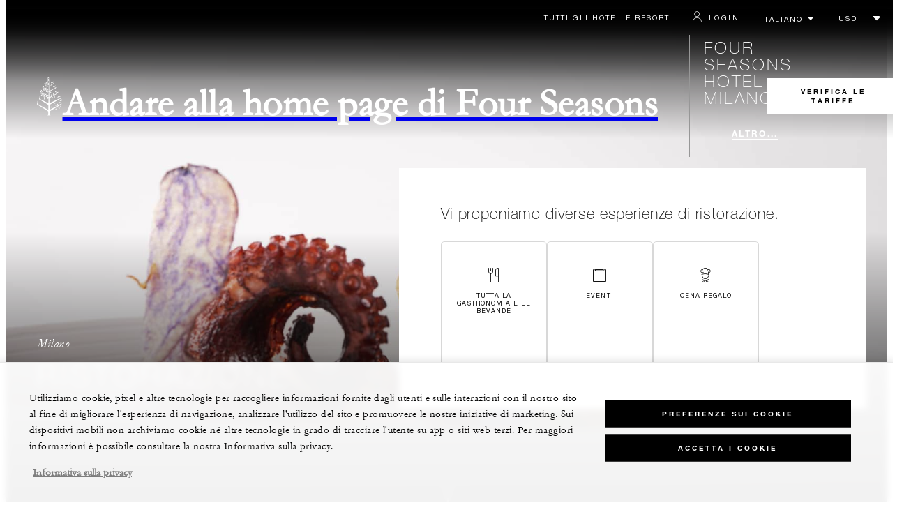

--- FILE ---
content_type: text/html; charset=UTF-8
request_url: https://www.fourseasons.com/it/milan/dining/
body_size: 25927
content:
<!DOCTYPE html><html lang="it" class="no-js"><head><meta charset="utf-8"><meta http-equiv="X-UA-Compatible" content="IE=edge"><meta name="viewport" content="width=device-width,initial-scale=1,shrink-to-fit=no"><title>Ristoranti di Lusso nel Centro di Milano | Four Seasons Hotel Milano</title><meta name="keywords" content="Ristorazione"><meta name="description" content="Scopri il ristorante di Lusso nel centro di Milano al Four Seasons Hotel. Vivi esperienze culinarie eleganti vicino al Duomo, con pranzi all’aperto e autentica cucina italiana."><link rel="canonical" href="https://www.fourseasons.com/it/milan/dining/"><meta property="og:title" content="Ristoranti di Lusso nel Centro di Milano | Four Seasons Hotel Milano"><meta property="og:description" content="Scopri il ristorante di Lusso nel centro di Milano al Four Seasons Hotel. Vivi esperienze culinarie eleganti vicino al Duomo, con pranzi all’aperto e autentica cucina italiana."><meta property="og:type" content=""><meta property="og:image" content="https://www.fourseasons.com/etc/designs/fourseasons/img/logos/global/FS_Header_Logo.png" data-mobile-convert="https://www.fourseasons.com/etc/designs/fourseasons_mobile/img/global/FS_Logo_Mobile.gif"><meta property="og:url" content="https://www.fourseasons.com/it/milan/dining/" data-mobile-convert><meta name="twitter:card" content=""><meta name="twitter:site" content=""><meta name="twitter:creator" content=""><meta name="twitter:title" content="Ristoranti di Lusso nel Centro di Milano | Four Seasons Hotel Milano"><meta name="twitter:description" content=""><meta name="twitter:image" content="" data-mobile-convert><script type="text/javascript" src="https://www.fourseasons.com/assets/7a110abbd9f46e7583765f34a2636fcc2cb0e5f1d24" async ></script><script type="application/ld+json">{ "@context" : "http://schema.org", "@type" : "Organization", "url" : "https://www.fourseasons.com/it/milan/",
		"contactPoint" : [
			{ "@type" : "ContactPoint", "telephone" : "+39 02 77088",
			"contactType" : "customer support"
			}
			,{ "@type" : "ContactPoint", "telephone" : "+39 02 7708 5000",
			"contactType" : "customer support"
				,"contactOption" : "Fax"
			}
			,{ "@type" : "ContactPoint", "telephone" : "+39 02 77088",
			"contactType" : "Reservations"
			}
		], "sameAs" : [
			"http://twitter.com/FSMilan"
					,"http://www.tripadvisor.com/Hotel_Review-g187849-d194346-Reviews-Four_Seasons_Hotel_Milano-Milan_Lombardy.html"
					,"http://www.facebook.com/FourSeasonsHotelMilan"
					,"http://instagram.com/fsmilan"
					,"https://plus.google.com/106798176221325811049"
		] }</script><script type="application/ld+json">{ "@context": "http://schema.org", "@type": "WebPage", "name": "Ristoranti di Lusso nel Centro di Milano | Four Seasons Hotel Milano", "description": "Scopri il ristorante di Lusso nel centro di Milano al Four Seasons Hotel. Vivi esperienze culinarie eleganti vicino al Duomo, con pranzi all’aperto e autentica cucina italiana.",
		"breadcrumb": { "@type": "BreadcrumbList", "itemListElement": [
			{ "@type": "ListItem", "position":
			1, "item": { "@id": "https://www.fourseasons.com/it/", "name": "Four Seasons Hotels and Resorts | Hotel di lusso | Four Seasons" } }
			,{ "@type": "ListItem", "position":
			2, "item": { "@id": "https://www.fourseasons.com/it/milan/", "name": "Hotel di Lusso in Centro a Milano Vicino al Duomo | Four Seasons Milano" } }
			,{ "@type": "ListItem", "position":
			3, "item": { "@id": "https://www.fourseasons.com/it/milan/dining/", "name": "Ristoranti di Lusso nel Centro di Milano | Four Seasons Hotel Milano" } }
		] } }</script><link rel="alternate" href="https://www.fourseasons.com/milan/dining/" hreflang="x-default"><link rel="alternate" href="https://www.fourseasons.com/it/milan/dining/" hreflang="it"><link rel="alternate" href="https://www.fourseasons.com/milan/dining/" hreflang="en"><link rel="alternate" href="https://www.fourseasons.com/zh/milan/dining/" hreflang="zh-Hans"><link rel="alternate" href="https://www.fourseasons.com/jp/milan/dining/" hreflang="ja"><link rel="apple-touch-icon" sizes="180x180" href="/alt/fshr/design3/images/favicon/apple-touch-icon.png"><link rel="icon" type="image/png" sizes="32x32" href="/alt/fshr/design3/images/favicon/favicon-32x32.png"><link rel="icon" type="image/png" sizes="16x16" href="/alt/fshr/design3/images/favicon/favicon-16x16.png"><link rel="manifest" href="/alt/fshr/design3/images/favicon/manifest.json"><link rel="mask-icon" href="/alt/fshr/design3/images/favicon/safari-pinned-tab.svg" color="#5bbad5"><link rel="shortcut icon" href="/alt/fshr/design3/images/favicon/favicon.ico"><meta name="msapplication-config" content="/alt/fshr/design3/images/favicon/browserconfig.xml"><meta name="theme-color" content="#ffffff"><script type="text/javascript">document.querySelector('html').classList.remove('no-js');</script><link type="text/css" rel="stylesheet" href="/alt/fshr/design3/css/property.mainCss.1767823268.css"><link type="text/css" rel="stylesheet" href="/alt/fshr/shared/css/prc-notice-banner.1767823268.css"><script src="/alt/apps/fshr/shared/vendor/apm-rum.1768593523335.js"></script><script src="/alt/apps/fshr/shared/apm-rum.1768593523337.js"></script><script>var FS = window.FS || {};
		FS.alternateExperience = {};
		window.cawData = {"properties":["MIL740"]};</script><script>window.__cawConfiguration__ = {
      endpoints: {
				offline: 'https://reservations.fourseasons.com/content/{lang}/status',
        dictionary: '/alt/apps/fshr/caw/dictionary',
        allProperties: 'https://reservations.fourseasons.com/content/{lang}/regions',
        propertyOffers: 'https://reservations.fourseasons.com/content/{lang}/properties/{hotelCode}/offers',
        availability: 'https://reservations.fourseasons.com/content/{lang}/calendaravailability',
        formSubmit: 'https://reservations.fourseasons.com',
        exists: '',
      },
      contactLink: 'https://secure.fourseasons.com/content/fourseasons/en/contact_us.html',
      bestRateGuaranteedURL: ''
    }</script><script src="/alt/apps/fshr/shared/vendor/jquery.1768593523337.js"></script><script src="https://cdn.optimizely.com/js/183805907.js"></script><script>window.fsIconsFontMapping = {"accessibility":"f101","activities":"f102","alarm":"f103","arrow_left":"f104","arrow_right":"f105","arrow_right_large":"f106","banquet":"f107","bathroom":"f108","beds":"f109","blizzard":"f10a","blowing_snow":"f10b","boardroom":"f10c","brightness":"f10d","business_centre":"f10e","call":"f10f","call_alt":"f110","caret":"f111","caret_down":"f112","chat":"f113","chat_outline":"f114","checkmark":"f115","checkmark_simple":"f116","chevron_left":"f117","chevron_right":"f118","classroom":"f119","close":"f11a","close_alt":"f11b","close_circle":"f11c","cloudy":"f11d","cloudy_fog":"f11e","cloudy_sunny_breaks":"f11f","collapse":"f120","condo":"f121","contact_email":"f122","contact_phone":"f123","dairy_free":"f124","decor":"f125","desktop":"f126","detached_house":"f127","dining":"f128","douban":"f129","drizzle":"f12a","egg_free":"f12b","email":"f12c","exclusive_amenities":"f12d","exclusive_offer":"f12e","express_pressing":"f12f","eye_closed":"f130","eye_open":"f131","eye_outline":"f132","facebook":"f133","facebook_tag":"f134","fitness_facilities":"f135","floorplan":"f136","fog-patches":"f137","fog":"f138","foursquare":"f139","freezing_drizzle":"f13a","freezing_fog":"f13b","freezing_rain":"f13c","gallery":"f13d","gallery_external":"f13e","gluten_free":"f13f","googleplus":"f140","hamburger":"f141","hamburguer_small":"f142","haze_variable_clouds":"f143","heart":"f144","hollow_square":"f145","hotel":"f146","ice_pellets":"f147","information":"f148","instagram":"f149","isolated_showers":"f14a","item_add":"f14b","item_remove":"f14c","itinerary":"f14d","kids":"f14e","kitchen":"f14f","laundry":"f150","less_sign":"f151","light_snow":"f152","location_pin":"f153","location_pin_brand":"f154","location_pin_small":"f155","mail":"f156","mainly_clear":"f157","mobile":"f158","night_clear_cloudy":"f159","night_cloudy":"f15a","night_cloudy_clear":"f15b","night_isolated_showers":"f15c","night_scattered_flurries":"f15d","night_scattered_showers":"f15e","night_snow_rain":"f15f","night_thunderstorm_chance":"f160","notes":"f161","nut_free":"f162","occupancy":"f163","offers":"f164","outbound":"f165","pagination_line":"f166","partly_cloudy":"f167","pause_button_large":"f168","pause_button_small":"f169","pinterest":"f16a","play_button_large":"f16b","play_button_small":"f16c","plus_sign":"f16d","pool":"f16e","pool_alt":"f16f","qq":"f170","quotation_marks_l":"f171","quotation_marks_outline":"f172","quotation_marks_s":"f173","rain":"f174","reception":"f175","refreshments":"f176","room_cleaning":"f177","scattered_flurries":"f178","scattered_showers":"f179","search":"f17a","shoe":"f17b","shopping_cart":"f17c","showers":"f17d","snow":"f17e","snow_rain":"f17f","snow_rain_showers":"f180","snow_squalls":"f181","spa":"f182","sunny":"f183","sunny_cloudy":"f184","support_staff":"f185","tablet":"f186","theatre":"f187","thunderstorm":"f188","thunderstorm_chance":"f189","tours":"f18a","townhouse":"f18b","transportation":"f18c","tray_removal":"f18d","tree":"f18e","tree_large":"f18f","tripadvisor":"f190","turn_down_service":"f191","twitter":"f192","u_shape":"f193","valet_parking":"f194","variable_clouds":"f195","vegan":"f196","vegetarian":"f197","views":"f198","washer":"f199","wechat":"f19a","weibo":"f19b","wet_snow":"f19c","wine":"f19d","youku":"f19e","youtube":"f19f","africa-middle-east":"f1a0","asia-pacific":"f1a1","beach":"f1a2","central-south-america":"f1a3","europe":"f1a4","exclusives-buyouts":"f1a5","golf":"f1a6","north-america":"f1a7","outdoor-function-space":"f1a8","resort":"f1a9","resort-urban":"f1aa","urban":"f1ab","call_alt_inverted":"f1ac","airline_check_in":"f1ad","flight_arrival":"f1ae","itinerary_default":"f1af","mail_default_circle":"f1b0","ramdan_menu":"f1b1","shuttle_bus_schedule":"f1b2","terms_and_conditions":"f1b3","book":"f1b4","flight_departure":"f1b5","itinerary_new":"f1b6","mobile_key":"f1b7","residence":"f1b8","standard_wifi":"f1b9","time":"f1ba","chat_default_circle":"f1bb","flight_info":"f1bc","multilingual_concierge":"f1bd","resort_activities":"f1be","takeaway":"f1bf","tv_channel_listings":"f1c0","festive_menu":"f1c1","in-room_dining":"f1c2","luxury_bath_products":"f1c3","pressreader":"f1c4","safety_and_security":"f1c5","telephone_directory":"f1c6","weddings":"f1c7","commercial_flight":"f1c8","private_flight":"f1c9","smoke_free":"f1ca","photo_and_video":"f1cb","more":"f1cc","credit_card":"f1cd","bellcart_luggage":"f1ce","shopping":"f1cf","pet":"f1d0","covid_testing":"f1d1","diving_snorkeling":"f1d2","enhanced_cleaning":"f1d3","faqs":"f1d4","find_hotel_status":"f1d5","health_and_safety":"f1d6","mask":"f1d7","surfing":"f1d8","temperature_check":"f1d9","unique_stays":"f1da","wellness":"f1db","adventure":"f1dc","arts_culture":"f1dd","award_winning_spa":"f1de","cocktail":"f1df","cold":"f1e0","comfort":"f1e1","culinary_experience":"f1e2","dress_code":"f1e3","experience":"f1e4","extension":"f1e5","family":"f1e6","hot":"f1e7","late_checkout":"f1e8","mountain":"f1e9","my_neighborhood":"f1ea","order_grocery":"f1eb","outdoor_experience":"f1ec","premium_wifi":"f1ed","private_jet":"f1ee","private_retreats":"f1ef","property_info":"f1f0","residence_a_la_carte":"f1f1","residence_dining":"f1f2","residence_my_building":"f1f3","residence_services":"f1f4","room_upgrade":"f1f5","services_and_amenities":"f1f6","ski":"f1f7","sporting_events":"f1f8","sustainable_travel":"f1f9","tennis":"f1fa","windy":"f1fb","parking":"f1fc","meetings_and_events":"f1fd","check_in":"f1fe","check_out":"f1ff","itinerary_notification":"f200","settings":"f201","call_circle_outline":"f202","chat_notification":"f203","chat_notification_large":"f204","details":"f205","dining_reservation":"f206","email_fill":"f207","exclusive_amenities_filled":"f208","location_pin_large_fill":"f209","location_pin_small_fill":"f20a","no_available_date":"f20b","alert":"f20c","edit":"f20d","environmental_programs":"f20e","environment":"f20f","energy_reduction":"f210","energy_carbon_and_water_reduction":"f211","documents_and_downloads":"f212","diversity_inclusion_and_belonging":"f213","biodiversity_and_conservation":"f214","governance":"f215","handshake":"f216","purchasing_practices":"f217","social":"f218","sustainable_food_and_beverage":"f219","waste_reduction":"f21a","water_reduction":"f21b","whats_included":"f21c","caret_up":"f21d","lock":"f21e","safety_and_security_inverted":"f21f","pr_and_hotel":"f220","shopping_cart_outlined":"f221","maintenance":"f222","storage":"f223","yacht":"f224","horseback_riding":"f225","yoga":"f226","download":"f227","filter":"f228","switch_view":"f229","person":"f22a","list":"f22b","castle":"f22c","pillow":"f22d","checkmark_fill":"f22e","checkmark_outline":"f22f","extra_charge_outline":"f230","extra_charge_fill":"f231","trash_bin":"f232","luggage":"f233"};</script><script src="/alt/apps/fshr/shared/gdpr-banner.1768593523340.js" defer="defer"></script><script src="/alt/apps/fshr/shared/decision-engine.1768593523340.js" defer="defer"></script><script src="/alt/apps/fshr/shared/qualtrics.1768593523341.js" defer="defer"></script><script src="/alt/apps/fshr/shared/suppress-urls-geoip.1768593523341.js" defer="defer"></script><script src="/alt/fshr/shared/js/bev.1767823274.js" defer="defer"></script><script src="/alt/fshr/shared/js/prc-notice-banner.1767823274.js" defer="defer"></script><script type="text/javascript" src="/alt/fshr/shared/js/tealium-functions.1767823274.js" defer="defer"></script><script type="text/javascript">//added to stop the automatic tracking
	window.utag_cfg_ovrd = {noview : true};

	var utag_data = {"aa_account":"fshglobal","aem_url":"/content/fshr/pages/it/properties/milan/dining","page_language":"it","page_url":"https://www.fourseasons.com/it/milan/dining/","property_name":"milan","server":"www.fourseasons.com","site_prefix":"fs","site_template":"3.1","title":"Ristoranti di Lusso nel Centro di Milano | Four Seasons Hotel Milano","user_id":"","user_type":"visitor","page_components_array":["text-box-d","animated-card-caro-d","slideshow-d","card-columns-d"],"property_code":"mil","page_section":"milan:dining","property_region":"Europe","property_subregion":"Italy"};

	var tealiumLoaded = function(){
		/* defined in /alt/fshr/shared/js/tealium-functions.js */
		if(window.FS && window.FS.Tealium && window.FS.Tealium.loadTealium){
			FS.Tealium.loadTealium({
				"account": "fourseasons",
				"profile": "main",
				"environment": "prod"
			});

				FS.Tealium.trackPage(utag_data);
		}
	};

			window.onTealiumLibraryLoaded = tealiumLoaded;</script>
<script>(window.BOOMR_mq=window.BOOMR_mq||[]).push(["addVar",{"rua.upush":"false","rua.cpush":"false","rua.upre":"false","rua.cpre":"false","rua.uprl":"false","rua.cprl":"false","rua.cprf":"false","rua.trans":"","rua.cook":"false","rua.ims":"false","rua.ufprl":"false","rua.cfprl":"false","rua.isuxp":"false","rua.texp":"norulematch","rua.ceh":"false","rua.ueh":"false","rua.ieh.st":"0"}]);</script>
                              <script>!function(e){var n="https://s.go-mpulse.net/boomerang/";if("False"=="True")e.BOOMR_config=e.BOOMR_config||{},e.BOOMR_config.PageParams=e.BOOMR_config.PageParams||{},e.BOOMR_config.PageParams.pci=!0,n="https://s2.go-mpulse.net/boomerang/";if(window.BOOMR_API_key="UMAW3-HRPA5-GLWY3-KM3MB-8WRUH",function(){function e(){if(!o){var e=document.createElement("script");e.id="boomr-scr-as",e.src=window.BOOMR.url,e.async=!0,i.parentNode.appendChild(e),o=!0}}function t(e){o=!0;var n,t,a,r,d=document,O=window;if(window.BOOMR.snippetMethod=e?"if":"i",t=function(e,n){var t=d.createElement("script");t.id=n||"boomr-if-as",t.src=window.BOOMR.url,BOOMR_lstart=(new Date).getTime(),e=e||d.body,e.appendChild(t)},!window.addEventListener&&window.attachEvent&&navigator.userAgent.match(/MSIE [67]\./))return window.BOOMR.snippetMethod="s",void t(i.parentNode,"boomr-async");a=document.createElement("IFRAME"),a.src="about:blank",a.title="",a.role="presentation",a.loading="eager",r=(a.frameElement||a).style,r.width=0,r.height=0,r.border=0,r.display="none",i.parentNode.appendChild(a);try{O=a.contentWindow,d=O.document.open()}catch(_){n=document.domain,a.src="javascript:var d=document.open();d.domain='"+n+"';void(0);",O=a.contentWindow,d=O.document.open()}if(n)d._boomrl=function(){this.domain=n,t()},d.write("<bo"+"dy onload='document._boomrl();'>");else if(O._boomrl=function(){t()},O.addEventListener)O.addEventListener("load",O._boomrl,!1);else if(O.attachEvent)O.attachEvent("onload",O._boomrl);d.close()}function a(e){window.BOOMR_onload=e&&e.timeStamp||(new Date).getTime()}if(!window.BOOMR||!window.BOOMR.version&&!window.BOOMR.snippetExecuted){window.BOOMR=window.BOOMR||{},window.BOOMR.snippetStart=(new Date).getTime(),window.BOOMR.snippetExecuted=!0,window.BOOMR.snippetVersion=12,window.BOOMR.url=n+"UMAW3-HRPA5-GLWY3-KM3MB-8WRUH";var i=document.currentScript||document.getElementsByTagName("script")[0],o=!1,r=document.createElement("link");if(r.relList&&"function"==typeof r.relList.supports&&r.relList.supports("preload")&&"as"in r)window.BOOMR.snippetMethod="p",r.href=window.BOOMR.url,r.rel="preload",r.as="script",r.addEventListener("load",e),r.addEventListener("error",function(){t(!0)}),setTimeout(function(){if(!o)t(!0)},3e3),BOOMR_lstart=(new Date).getTime(),i.parentNode.appendChild(r);else t(!1);if(window.addEventListener)window.addEventListener("load",a,!1);else if(window.attachEvent)window.attachEvent("onload",a)}}(),"".length>0)if(e&&"performance"in e&&e.performance&&"function"==typeof e.performance.setResourceTimingBufferSize)e.performance.setResourceTimingBufferSize();!function(){if(BOOMR=e.BOOMR||{},BOOMR.plugins=BOOMR.plugins||{},!BOOMR.plugins.AK){var n=""=="true"?1:0,t="",a="aoivklaccfpaq2lnfw2q-f-6e9e50dd8-clientnsv4-s.akamaihd.net",i="false"=="true"?2:1,o={"ak.v":"39","ak.cp":"252289","ak.ai":parseInt("153515",10),"ak.ol":"0","ak.cr":8,"ak.ipv":4,"ak.proto":"h2","ak.rid":"c651a999","ak.r":51208,"ak.a2":n,"ak.m":"b","ak.n":"essl","ak.bpcip":"3.145.85.0","ak.cport":37466,"ak.gh":"23.209.83.24","ak.quicv":"","ak.tlsv":"tls1.3","ak.0rtt":"","ak.0rtt.ed":"","ak.csrc":"-","ak.acc":"","ak.t":"1768762805","ak.ak":"hOBiQwZUYzCg5VSAfCLimQ==MPS3PApin6tc45Elb8yP88jyFajh7vHjeAPbN441Lvb7M3WjyBLzBjTdRov0N6rkzkUWPl1URfmkHwWneABiZ6DKfJxsdSw4ecBLTLsecUxyQ/5kjE2x7TahXteNFzUfEmo9fmYQqLBuekt5VN0AZcESId1VsS0/nyz+4QruH0OFs4DK0FcvbdcWUeF3apV03uvS22JCm6lOo8SiVsMV8tb5T492ihEIQ8E4Cyr9VVOE+eLNvlfahB3MlfFIOAIbQC3Mkv/46IhqE/xt4LUIaSKBq3GfUkhnhTJ0sFoQtvQwKV0/bIsRPUePzQBFnH02orIY6YJxIrI8nvI+QyK30Mm7tKjOOYhawsDj9Zi8BLPrSI4hXIKnhRcyb0JRkGtU5TzUKlactjJVGnuWgH565H7YclJlGUH2mk922f75TiQ=","ak.pv":"135","ak.dpoabenc":"","ak.tf":i};if(""!==t)o["ak.ruds"]=t;var r={i:!1,av:function(n){var t="http.initiator";if(n&&(!n[t]||"spa_hard"===n[t]))o["ak.feo"]=void 0!==e.aFeoApplied?1:0,BOOMR.addVar(o)},rv:function(){var e=["ak.bpcip","ak.cport","ak.cr","ak.csrc","ak.gh","ak.ipv","ak.m","ak.n","ak.ol","ak.proto","ak.quicv","ak.tlsv","ak.0rtt","ak.0rtt.ed","ak.r","ak.acc","ak.t","ak.tf"];BOOMR.removeVar(e)}};BOOMR.plugins.AK={akVars:o,akDNSPreFetchDomain:a,init:function(){if(!r.i){var e=BOOMR.subscribe;e("before_beacon",r.av,null,null),e("onbeacon",r.rv,null,null),r.i=!0}return this},is_complete:function(){return!0}}}}()}(window);</script></head><body data-language="it" class="ty-b2" data-alert-banner="/alt/apps/fshr/feeds/alert/it/milan"><a class="CTA CTA--primary--dark SkipToMainContent" href="#main">SALTARE AL CONTENUTO PRINCIPALE</a><script>window.CLIENT_ENV = {
	...(window.CLIENT_ENV || {}),
	...{"STATIC_SITE_URL":"","IMAGE_BASE_URL":"","RESERVATIONS_SITE_URL":"https://reservations.fourseasons.com"}
};</script><div class="react-data Cart-react-ssr-placeholder Cart" data-stores='["cartStore","userStore","globalStore"]' data-translations-string='{"Continue to build your itinerary":"Continua a costruire l&apos;itinerario","Add stay in your cart and build your itinerary":"Add stay in your cart and build your itinerary","Book Your Stay":"Book Your Stay","Add To Cart":"Add To Cart","Experiences":"Esperienze","Explore More":"Explore More","Spa":"Spa","Dining":"Ristorazione","Cart":"Cart","Check Out Itinerary":"Check Out Itinerary","Price Breakdown":"Dettagli tariffa","Removing “{0}” will reset your cart. Would you like to proceed?":"Removing “{0}” will reset your cart. Would you like to proceed?","No, Cancel":"No, Cancel","Yes, Remove":"Yes, Remove","Our concierge team will craft the best itinerary for you based on your request. Itinerary request items will not be charged untill the request is confirmed.":"Our concierge team will craft the best itinerary for you based on your request. Itinerary request items will not be charged untill the request is confirmed.","Stay":"Stay","Transportation":"Trasporto","Arrival Pick-up":"Arrival Pick-up","Itinerary Requests":"Itinerary Requests","Add To Your Room":"Aggiungere alla camera","Est. Total":"Totale stimato","Information":"Information","Remove":"Elimina","Quantity":"Quantità","Add a stay to your cart and build your itinerary":"Add a stay to your cart and build your itinerary"}' data-locale="it"></div><script>window.FS = window.FS || {};
		window.FS.propertyInfo = window.FS.propertyInfo || {};
		window.FS.propertyInfo.owsCode = "MIL740";
		window.FS.propertyInfo.orsCode = "MIL";
		window.FS.propertyInfo.language = "it";
		window.FS.propertyInfo.allInPricing = false;
		window.FS.propertyInfo.sortBy = "LOW_TO_HIGH";
		window.FS.propertyInfo.currency = "EUR";
		window.FS.propertyInfo.geoIpCurrencyEnabled = true;
		window.FS.propertyInfo.disableBooking = false;



		window.FS.countryCurrencies = {"AD":"EUR","AG":"XCD","AR":"ARS","AU":"AUD","AT":"EUR","AZ":"AZN","BS":"BSD","BH":"BHD","BE":"EUR","BR":"BRL","CA":"CAD","CL":"CLP","CN":"CNY","CO":"COP","CR":"USD","CY":"EUR","CZ":"CZK","DK":"DKK","DM":"XCD","TL":"USD","EC":"USD","EG":"EGP","SV":"USD","EE":"EUR","FI":"EUR","FR":"EUR","DE":"EUR","GR":"EUR","GD":"XCD","HU":"HUF","IN":"INR","ID":"IDR","IE":"EUR","IL":"ILS","IT":"EUR","JP":"JPY","JO":"JOD","KI":"AUD","KR":"KRW","KW":"KWD","LV":"EUR","LB":"LBP","LI":"CHF","LT":"EUR","LU":"EUR","MY":"MYR","MV":"USD","MT":"EUR","MH":"USD","MU":"MUR","MX":"MXN","FM":"USD","MC":"EUR","CS":"EUR","MA":"MAD","NR":"AUD","NL":"EUR","NZ":"NZD","NO":"NOK","PW":"USD","PA":"USD","PT":"EUR","QA":"QAR","RU":"RUB","KN":"XCD","LC":"XCD","VC":"XCD","SM":"EUR","SA":"SAR","SC":"SCR","SG":"SGD","SK":"EUR","SI":"EUR","ZA":"ZAR","ES":"EUR","SE":"SEK","CH":"CHF","SY":"SYP","TW":"TWD","TZ":"TZS","TH":"THB","TN":"TND","TR":"TRY","TV":"AUD","AE":"AED","GB":"GBP","US":"USD","UY":"UYU","VA":"EUR","VN":"VND","PF":"XPF","WF":"XPF","NC":"XPF","HK":"HKD","MO":"MOP","GL":"DKK","GU":"USD","ENG":"GBP","AI":"XCD","BM":"USD","IO":"USD","KY":"USD"};</script><script>window.CLIENT_ENV = {
	...(window.CLIENT_ENV || {}),
	...{"rbfBaseUrl":"https://reservations.fourseasons.com","NEXT_PUBLIC_BFF_BASE_URL":"https://www.fourseasons.com/profile/api","NEXT_PUBLIC_IMAGE_BASE_URL":"https://www.fourseasons.com"}
};</script><div class="Navigation-bodySpacer Navigation-bodySpacer--expanded Navigation-bodySpacer--hasHeroClass"></div><nav id="TopNav-mainNav" aria-label="Top Navigation" class="Navigation Navigation--isPropertyNav Navigation--hasHero"><div class="Navigation-lg nav-lg" data-nav-large><div class="Navigation-background-filter-fallback"></div><div class="Navigation-backgroundGradient"></div><div class="Navigation-background"><div class="Navigation-background-blur"><div tabindex="-1" id="focus-reset" aria-label="Focus reset to top of page" title="Focus reset to top of page"></div><div class="Navigation-topBar"><a class="CTA CTA--text--light Navigation-link" href="/it/find_a_hotel_or_resort/">Tutti gli Hotel e Resort</a><script>window.CLIENT_ENV = {
	...(window.CLIENT_ENV || {}),
	...{"RESERVATIONS_SITE_URL":"https://reservations.fourseasons.com","NEXT_PUBLIC_BFF_BASE_URL":"https://www.fourseasons.com/profile/api","GOOGLE_RECAPTCHA_ENABLED":true,"FSHR_PUBLIC_GOOGLE_RECAPTCHA_PUBLIC_KEY":"6LfvEswUAAAAAGvyvUyLsJlIjwskEzsVlysD09lF","GOOGLE_RECAPTCHA_SCRIPT_PATH":"https://www.google.com/recaptcha/api.js","CHINESE_RECAPTCHA_SCRIPT_PATH":"https://www.recaptcha.net/recaptcha/api.js","FSHR_PUBLIC_ITINERARY_SURVEY_INTERCEPT_ID":"SI_0JL4cRj8EwF2VFQ","FSHR_PUBLIC_ITINERARY_SURVEY_LINK":"https://fourseasons.qualtrics.com/jfe/form/SV_a4phCucLQ9W1vZc"}
};</script><div class="ProfileStatus react-data ProfileStatus-react-ssr-placeholder Navigation-link" data-stores='["userStore","bookingsStore","globalStore"]' data-translations-string='{"Hello, {0}":"Ciao, {0}","Sign In":"Login","Email me":"Inviami un&apos;e-mail","Email":"E-mail","Text me":"Inviatemi un messaggio di testo","Phone number":"Telefono","View and edit your Four Seasons profile and customise your preferences.":"Visualizzare e modificare il profilo Four Seasons e personalizzare le preferenze.","Don’t have an account?":"Non dispone di un account?","Register":"Registrazione","If you are having problems signing in, please call us.":"Se non riesce a eseguire il login, ci contatti telefonicamente.","Keep me signed in":"Tienimi connesso","Details":"Dettagli","This option will reduce the frequency of being asked to sign-in on this device. Use this option only on your trusted devices to keep your account secure.":"Questa opzione ridurrà la frequenza con cui ti verrà chiesto di accedere su questo dispositivo. Utilizza questa opzione solo sui tuoi dispositivi attendibili per proteggere il tuo account.","There was a problem processing your request. Please contact us for assistance.":"Si è verificato un problema durante l&apos;elaborazione della richiesta. Contattaci per ricevere assistenza.","If you choose to receive your password via mobile, we will send one text message per login attempt. Message and data rates may apply.":"Se scegli di ricevere la password tramite cellulare, ti invieremo un SMS per ogni tentativo di accesso. Potrebbero essere applicate tariffe per messaggi e dati.","I didn’t receive my code":"Non ho ricevuto il mio codice","Code Invalid":"Codice non valido","We’re sorry, but the verification code you entered is not valid. Please try again.":"Spiacenti, ma il codice di verifica inserito non è valido. Riprovare.","Get new code":"Ricevere un nuovo codice","Verification Code":"Codice di verifica","Other Toll-Free Numbers":"Altri numeri verdi","An email with a 6-digit code was sent to {0}. Please enter the code in the fields shown.":"An email with a 6-digit code was sent to {0}. Please enter the code in the fields shown.","An SMS with a 6-digit code was sent to {0}. Please enter the code in the fields shown.":"An SMS with a 6-digit code was sent to {0}. Please enter the code in the fields shown.","An email with a 6-digit code was sent to <strong>{0}</strong>. Please enter the code in the fields shown. If you did not receive a verification code, you may need to <a href=&apos;{1}&apos; ui-sref=&apos;{2}&apos;>register.</a>":"Un&apos;e-mail contenente un codice a 6 cifre è stata inviata all&apos;indirizzo <strong>{0}</strong>. Inserisci il codice nei campi mostrati. Se non hai ricevuto alcun codice di verifica, potresti doverti <a href=&apos;{1}&apos; ui-sref=&apos;{2}&apos;>iscrivere.</a>","An SMS with a 6-digit code was sent to <strong>{0}</strong>. Please enter the code in the fields shown. If you did not receive a verification code, you may need to <a href=&apos;{1}&apos; ui-sref=&apos;{2}&apos;>register.</a>":"Un SMS contenente un codice a 6 cifre è stato inviato al numero <strong>{0}</strong>. Inserisci il codice nei campi mostrati. Se non hai ricevuto alcun codice di verifica, potresti doverti <a href=&apos;{1}&apos; ui-sref=&apos;{2}&apos;>iscrivere.</a>","error.E0201":"Spiacenti, ma il codice di verifica inserito non è valido. Riprovare.","error.E0202":"Spiacenti, ma il codice di verifica inserito è scaduto.","error.E0218":"<b>{0}</b> non ha trovato riscontro nei registri. Effettua il login utilizzando il numero di telefono.","error.E0219":"<b>{0}</b> non ha trovato riscontro nei registri. Effettua il login utilizzando l&apos;indirizzo email.","error.E0232":"Si è verificato un problema durante l&apos;elaborazione della richiesta. Contattaci per ricevere assistenza."}' data-locale="it"></div><div class="LanguageToggle ty-c1"><select title="Scegli la lingua" class="LanguageToggle-select ty-c4" data-track-interactions="" data-tealium-context="navigation"><option data-lang-code="it" selected="selected">Italiano</option><option data-lang-code="en">English</option><option data-lang-code="zh">简体中文</option><option data-lang-code="jp">日本語</option></select><ul class="LanguageToggle-linkList" hidden><li class="LanguageToggle-link"><a href="/it/milan/dining/" data-lang-code="it">Italiano</a></li><li class="LanguageToggle-link"><a href="/milan/dining/" data-lang-code="en">English</a></li><li class="LanguageToggle-link"><a href="/zh/milan/dining/" data-lang-code="zh">简体中文</a></li><li class="LanguageToggle-link"><a href="/jp/milan/dining/" data-lang-code="jp">日本語</a></li></ul></div><div class="CurrencyDropdown react-data CurrencyDropdown-react-ssr-placeholder" data-stores='["cartStore", "userStore", "globalStore"]' data-currency-options='[{"label":"USD","value":"USD"},{"label":"AED","value":"AED"},{"label":"ARS","value":"ARS"},{"label":"AUD","value":"AUD"},{"label":"AZN","value":"AZN"},{"label":"BHD","value":"BHD"},{"label":"BRL","value":"BRL"},{"label":"BSD","value":"BSD"},{"label":"CAD","value":"CAD"},{"label":"CHF","value":"CHF"},{"label":"CLP","value":"CLP"},{"label":"CNY","value":"CNY"},{"label":"COP","value":"COP"},{"label":"CRC","value":"CRC"},{"label":"CZK","value":"CZK"},{"label":"DKK","value":"DKK"},{"label":"EGP","value":"EGP"},{"label":"EUR","value":"EUR"},{"label":"GBP","value":"GBP"},{"label":"HKD","value":"HKD"},{"label":"HUF","value":"HUF"},{"label":"IDR","value":"IDR"},{"label":"ILS","value":"ILS"},{"label":"INR","value":"INR"},{"label":"JOD","value":"JOD"},{"label":"JPY","value":"JPY"},{"label":"KRW","value":"KRW"},{"label":"KWD","value":"KWD"},{"label":"LBP","value":"LBP"},{"label":"MAD","value":"MAD"},{"label":"MOP","value":"MOP"},{"label":"MUR","value":"MUR"},{"label":"MVR","value":"MVR"},{"label":"MXN","value":"MXN"},{"label":"MYR","value":"MYR"},{"label":"NOK","value":"NOK"},{"label":"NZD","value":"NZD"},{"label":"QAR","value":"QAR"},{"label":"RUB","value":"RUB"},{"label":"SAR","value":"SAR"},{"label":"SCR","value":"SCR"},{"label":"SEK","value":"SEK"},{"label":"SGD","value":"SGD"},{"label":"SYP","value":"SYP"},{"label":"THB","value":"THB"},{"label":"TND","value":"TND"},{"label":"TRY","value":"TRY"},{"label":"TWD","value":"TWD"},{"label":"TZS","value":"TZS"},{"label":"UYU","value":"UYU"},{"label":"VND","value":"VND"},{"label":"XCD","value":"XCD"},{"label":"XPF","value":"XPF"},{"label":"ZAR","value":"ZAR"}]'></div></div><div class="Navigation-bar"><a href="/it/" class="Navigation-logoContainer"><div class="Navigation-logo"><span class="visuallyhidden">Andare alla home page di Four Seasons</span></div></a><div class="Navigation-linksContainer"><a class="CTA CTA--text--light Navigation-pageName ty-h2" href="/it/milan/">Four Seasons Hotel Milano</a><div class="Navigation-links"><div class="Navigation-mainLinksContainer" role="navigation" aria-label="Main Links Navigation"><ul class="Navigation-mainLinks"><li class="NavigationItem NavigationItem--collapsed NavigationItem--mainLink NavigationItem--mainLink--js"><div class="NavigationItem-link"><a class="CTA CTA--text--light" href="/it/milan/">Panoramica dell’hotel</a></div></li><li class="NavigationItem NavigationItem--collapsed NavigationItem--mainLink NavigationItem--mainLink--js"><div class="NavigationItem-link"><a class="CTA CTA--text--light" href="/it/milan/accommodations/">Camere e suite</a></div></li><li class="NavigationItem NavigationItem--collapsed NavigationItem--mainLink NavigationItem--mainLink--js"><div class="NavigationItem-link"><a class="CTA CTA--text--light" href="/it/milan/offers/">Offerte</a></div></li><li class="NavigationItem NavigationItem--collapsed NavigationItem--mainLink NavigationItem--mainLink--js"><div class="NavigationItem-link NavigationItem-link--active NavigationItem-link--activeCategory"><a class="CTA CTA--text--light" href="/it/milan/dining/">Ristorazione</a></div></li><li class="NavigationItem NavigationItem--collapsed NavigationItem--mainLink NavigationItem--mainLink--js"><div class="NavigationItem-link"><a class="CTA CTA--text--light" href="/it/milan/photos-and-videos/">Fotografie e video</a></div></li><li class="NavigationItem NavigationItem--collapsed NavigationItem--mainLink NavigationItem--mainLink--js"><div class="NavigationItem-link"><a class="CTA CTA--text--light" href="/it/milan/services-and-amenities/">Servizi e dotazioni</a></div></li><li class="NavigationItem NavigationItem--collapsed NavigationItem--mainLink NavigationItem--mainLink--js"><div class="NavigationItem-link"><a class="CTA CTA--text--light" href="/it/milan/landing-pages/property/luxury-shopping-in-milan/">Shopping di Lusso a Milano</a></div></li><li class="NavigationItem NavigationItem--collapsed NavigationItem--mainLink NavigationItem--mainLink--js"><div class="NavigationItem-link"><a class="CTA CTA--text--light" href="/it/milan/experiences/">Esperienze</a></div></li><li class="NavigationItem NavigationItem--collapsed NavigationItem--mainLink NavigationItem--mainLink--js"><div class="NavigationItem-link"><a class="CTA CTA--text--light" href="/it/milan/getting-here/">Come arrivare</a></div></li><li class="NavigationItem NavigationItem--collapsed NavigationItem--mainLink NavigationItem--mainLink--js"><div class="NavigationItem-link"><a class="CTA CTA--text--light" href="/it/milan/spa/">Spa a Milano</a></div></li><li class="NavigationItem NavigationItem--collapsed NavigationItem--mainLink NavigationItem--mainLink--js"><div class="NavigationItem-link"><a class="CTA CTA--text--light" href="/it/milan/meetings-and-events/">Meeting &amp; eventi</a></div></li><li class="NavigationItem NavigationItem--collapsed NavigationItem--mainLink NavigationItem--mainLink--js"><div class="NavigationItem-link"><a class="CTA CTA--text--light" href="/it/milan/weddings/">Matrimoni</a></div></li><li class="NavigationItem NavigationItem--collapsed NavigationItem--mainLink NavigationItem--mainLink--js"><div class="NavigationItem-link"><a class="CTA CTA--text--light" href="/it/milan/seasonal/">La magia delle feste</a></div></li><li class="NavigationItem NavigationItem--collapsed NavigationItem--mainLink NavigationItem--mainLink--js"><div class="NavigationItem-link"><a class="CTA CTA--text--light" href="/milan/contact-us/">Contatti</a></div></li><li class="NavigationItem--mainLink Navigation-more Navigation-more--js" style="display: none"><button class="Navigation-moreBtn CTA CTA--text--light" aria-haspopup="true" aria-expanded="false">Altro...</button><div class="Navigation-overflowLinks"><ul class="Navigation-overflowLinks--left"></ul><ul class="Navigation-overflowLinks--right"></ul></div></li></ul></div></div></div><div class="react-data CartStatus-placeholder CartStatus-react-ssr-placeholder tailwind-root" data-theme="dark" id="cart-status-placeholder" data-stores='["cartStore", "planStore", "userStore", "bookingsStore", "globalStore"]' data-locale="it"></div><a class="CTA CTA--secondary--light Navigation-cta Navigation-CAW-cta CAW-trigger" href="https://reservations.fourseasons.com/it?cawConfig.customBooker&#x3D;true&amp;generalReservationForm.locationId&#x3D;MIL740">Verifica le tariffe</a></div></div><div id="NavigationCAW" class="NavigationCAW"><script>window.CLIENT_ENV = {
	...(window.CLIENT_ENV || {}),
	...{"rbfBaseUrl":"https://reservations.fourseasons.com","RESERVATIONS_SITE_URL":"https://reservations.fourseasons.com","NEXT_PUBLIC_WEB_BFF_BASE_URL":"https://www.fourseasons.com/web-bff/api"}
};</script><div class="react-data ReactCAW InlineCaw CAW CAW-react-ssr-placeholder" data-properties="MIL740" data-destination-placeholder="" data-excluded-properties="" data-room-codes="" data-offer-code="" data-best-rate-guaranteed-u-r-l="/content/fshr/pages/en/best-rate-guarantee" data-mode="" data-promo-code="" data-hide-promo-code="" data-date-from="" data-date-to="" data-no-cal-avail="" data-min-stay="" data-max-rooms="" data-custom="{}" data-locale="it" data-stores='["planStore","availabilityStore"]' id="caw-ylf9XxEMt1" data-translations-string='{"Check Availability":"Verifica disponibilità","Book your stay":"Prenotare il soggiorno","Check in":"Check-in","Check out":"Check-out","Dates":"Date","Best Rate Guaranteed":"Migliore tariffa garantita","Please correct the following fields":"Correggere i seguenti campi","Guests":"Ospiti","Restricted":"Soggetto a limitazioni","Unavailable":"Non disponibile","Room":"Camera","Rooms":"Camere","Adult":"Adulto","Adults":"Adulti","Child":"Minore","Children":"Minori","Select Room":"Seleziona camera","Add another room":"Aggiungere una camera","Destination":"Destinazione","Increment":"Incremento","Decrement":"Decremento","Occupants":"Occupanti","Promo":"Promozione","Promo Code":"Codice promozione","Enter Promo Code":"Inserisci codice promozionale","Expand to enter promo code":"Espandere per inserire il codice promozionale","Included Hotels & Resorts":"Hotel e resort inclusi","All Hotels & Resorts":"Tutti gli hotel e i resort","Destination Search":"Ricerca destinazione","Online reservation system is offline":"Il sistema di prenotazione online non è al momento disponibile","Phone":"Telefono","Email":"E-mail","Updated":"Aggiornato","Update":"Aggiorna","ago":"fa","Contact":"Contatta","Something went wrong":"Si è verificato un errore","We could not process your request":"Non è stato possibile elaborare la richiesta","Please try again":"Si prega di riprovare","Reload":"Ricarica","Navigate to":"Passare a","mm/dd/yyyy":"gg/mm/aaaa","Clear Selected Dates":"Cancellare le date selezionate","Available check-in date":"Data disponibile per il check-in","Available check-out date":"Data disponibile per il check-out","Out of Range":"Fuori intervallo","Apply":"Applica","Select Dates for Check-in and Check-out":"Selezionare le date di check-in e check-out","Select a destination by entering a part of its name and going through the list of results using the arrow keys":"Selezionare una destinazione digitando parte del nome e scegliendo poi dall&apos;elenco dei risultati utilizzando i tasti freccia","January":"Gennaio","February":"Febbraio","March":"Marzo","April":"Aprile","May":"Maggio","June":"Giugno","July":"Luglio","August":"Agosto","September":"Settembre","October":"Ottobre","November":"Novembre","December":"Dicembre","Check Rates":"Verifica le tariffe","Update Search":"Aggiorna la ricerca","Minimum nights required":"Minimo di notti richieste","Find a Hotel or Resort":"Find a Hotel or Resort","hide":"nascondi","Clear":"Cancella","Stay Dates":"Date del soggiorno","Check Rates & Availability":"Verifica tariffe e disponibilità","Done":"Fatto!","days":"giorni","To add more than {0} rooms, please call <span class=&apos;phone-number&apos;>{1}</span>.":"Per aggiungere più di {0} camere, chiama il <span class=&apos;phone-number&apos;>{1}</span>.","Toll Free Telephone Numbers By Country":"Numeri verdi per Paese","A promo code cannot be applied with a flexible date search.":"I codici promozionali non sono applicabili a una ricerca con date flessibili.","Are your dates flexible?":"Le date sono flessibili?","View More Rates":"Visualizza altre tariffe","loading indicator":"loading indicator","Read More":"Ulteriori informazioni","Sort by rate":"Ordina per tariffa","Low to High":"Crescente","High to Low":"Decrescente","Convert Currency":"Converti valuta","Accessible Rooms":"Camere accessibili","Apply Filters":"Applica filtri","To Book this Room, Please Call":"Per prenotare questa camera, contattate","Close":"Chiudi","from":"da","Avg. per night":"Media per notte","Select":"Selezionare","Select Bed Options":"Scelta del letto","Selected Itinerary":"Itinerario selezionato","Rate Details":"Dettagli della tariffa","Free Night(s) Applied":"Notti gratuite applicate","Free Cancellation until":"Cancellazione gratuita fino al","Non-refundable":"Non rimborsabile","Avg. price per night":"Tariffa media per notte","Total ${0} nights (taxes incl.)":"Total ${0} nights (taxes incl.)","Book Now":"Prenotare ora","Please Note":"Nota","Slide {0} is currently active":"Slide {0} is currently active","Show Slide {0}":"Show Slide {0}","Previous slide":"Diapositiva precedente","Next slide":"Prossima diapositiva","View All":"Visualizza tutto","All-In-Pricing":"Tariffa tutto compreso","All-in per night":"Tutto compreso per pernottamento","Find your destination":"Trova una destinazione","Choose your dates":"Scegli le date","Add number of guests":"Aggiungi il numero di ospiti","Plan your stay":"Pianifica il soggiorno","Update Selection":"Aggiorna selezione","Conditions":"Conditions","Included":"Included","Cancellation policy":"Politica di cancellazione","Terms & conditions":"Terms & conditions","View Terms & Conditions":"Visualizza i Termini e le condizioni","Bed Options":"Opzioni per il letto","Restricted.":"Restricted.","Unavailable.":"Unavailable.","Go Back":"Indietro","Next":"Avanti","Room 1":"Room 1","Room 2":"Room 2","Room 3":"Room 3","Room 4":"Room 4","Room {0}":"Camera {0}","1 Adult ({0}+)":"1 adulto ({0}+)","{0} Adults ({1}+)":"{0} adulti ({1}+)","1 Adult":"1 adulto","{0} Adults":"{0} adulti","({0}+)":"({0}+)","1 Child ({0} - {1})":"1 bambino ({0} - {1})","{0} Children ({1} - {2})":"{0} bambini ({1} - {2})","1 Child":"1 bambino","{0} Children":"{0} bambini ","({0} - {1})":"({0} - {1})"}' data-model-data='{"timezone":"Europe/Rome","openingDate":null}' data-component-name="CAW"></div><div class="Navigation-background-filter-fallback"></div></div></div></div><div class="Navigation-sm nav-sm" data-nav-mobile><a href="/it/"><div class="Navigation-logo"><span class="visuallyhidden">Andare alla home page di Four Seasons</span></div></a><div class="Navigation-stickyCheckRates"><div class="Navigation-stickyCheckRates-gradient"></div><a class="CTA CTA--secondary--light Navigation-cta Navigation-stickyCheckRates-button Navigation-CAW-cta" href="https://reservations.fourseasons.com/it?cawConfig.customBooker&#x3D;true&amp;generalReservationForm.locationId&#x3D;MIL740">Verifica le tariffe</a></div><div class="react-data CartStatus-placeholder CartStatus-react-ssr-placeholder tailwind-root" data-theme="light" data-stores='["cartStore", "planStore", "userStore", "bookingsStore", "globalStore"]' data-locale="it" data-showroomconfirmation="false"></div><button class="Navigation-menuButton" data-navigation-open><span class="Button-label">Menu</span></button></div><div id="TopNav-overlay-content" class="NavigationOverlay"><div class="NavigationOverlay-Background" role="presentation" data-navigation-close></div><nav class="NavigationOverlay-Content"><div class="NavigationOverlay-TopBar"><div class="NavigationOverlay-TopLinkContainer"><script>window.CLIENT_ENV = {
	...(window.CLIENT_ENV || {}),
	...{"RESERVATIONS_SITE_URL":"https://reservations.fourseasons.com","NEXT_PUBLIC_BFF_BASE_URL":"https://www.fourseasons.com/profile/api","GOOGLE_RECAPTCHA_ENABLED":true,"FSHR_PUBLIC_GOOGLE_RECAPTCHA_PUBLIC_KEY":"6LfvEswUAAAAAGvyvUyLsJlIjwskEzsVlysD09lF","GOOGLE_RECAPTCHA_SCRIPT_PATH":"https://www.google.com/recaptcha/api.js","CHINESE_RECAPTCHA_SCRIPT_PATH":"https://www.recaptcha.net/recaptcha/api.js","FSHR_PUBLIC_ITINERARY_SURVEY_INTERCEPT_ID":"SI_0JL4cRj8EwF2VFQ","FSHR_PUBLIC_ITINERARY_SURVEY_LINK":"https://fourseasons.qualtrics.com/jfe/form/SV_a4phCucLQ9W1vZc"}
};</script><div class="ProfileStatus react-data ProfileStatus-react-ssr-placeholder Navigation-link" data-stores='["userStore","bookingsStore","globalStore"]' data-translations-string='{"Hello, {0}":"Ciao, {0}","Sign In":"Login","Email me":"Inviami un&apos;e-mail","Email":"E-mail","Text me":"Inviatemi un messaggio di testo","Phone number":"Telefono","View and edit your Four Seasons profile and customise your preferences.":"Visualizzare e modificare il profilo Four Seasons e personalizzare le preferenze.","Don’t have an account?":"Non dispone di un account?","Register":"Registrazione","If you are having problems signing in, please call us.":"Se non riesce a eseguire il login, ci contatti telefonicamente.","Keep me signed in":"Tienimi connesso","Details":"Dettagli","This option will reduce the frequency of being asked to sign-in on this device. Use this option only on your trusted devices to keep your account secure.":"Questa opzione ridurrà la frequenza con cui ti verrà chiesto di accedere su questo dispositivo. Utilizza questa opzione solo sui tuoi dispositivi attendibili per proteggere il tuo account.","There was a problem processing your request. Please contact us for assistance.":"Si è verificato un problema durante l&apos;elaborazione della richiesta. Contattaci per ricevere assistenza.","If you choose to receive your password via mobile, we will send one text message per login attempt. Message and data rates may apply.":"Se scegli di ricevere la password tramite cellulare, ti invieremo un SMS per ogni tentativo di accesso. Potrebbero essere applicate tariffe per messaggi e dati.","I didn’t receive my code":"Non ho ricevuto il mio codice","Code Invalid":"Codice non valido","We’re sorry, but the verification code you entered is not valid. Please try again.":"Spiacenti, ma il codice di verifica inserito non è valido. Riprovare.","Get new code":"Ricevere un nuovo codice","Verification Code":"Codice di verifica","Other Toll-Free Numbers":"Altri numeri verdi","An email with a 6-digit code was sent to {0}. Please enter the code in the fields shown.":"An email with a 6-digit code was sent to {0}. Please enter the code in the fields shown.","An SMS with a 6-digit code was sent to {0}. Please enter the code in the fields shown.":"An SMS with a 6-digit code was sent to {0}. Please enter the code in the fields shown.","An email with a 6-digit code was sent to <strong>{0}</strong>. Please enter the code in the fields shown. If you did not receive a verification code, you may need to <a href=&apos;{1}&apos; ui-sref=&apos;{2}&apos;>register.</a>":"Un&apos;e-mail contenente un codice a 6 cifre è stata inviata all&apos;indirizzo <strong>{0}</strong>. Inserisci il codice nei campi mostrati. Se non hai ricevuto alcun codice di verifica, potresti doverti <a href=&apos;{1}&apos; ui-sref=&apos;{2}&apos;>iscrivere.</a>","An SMS with a 6-digit code was sent to <strong>{0}</strong>. Please enter the code in the fields shown. If you did not receive a verification code, you may need to <a href=&apos;{1}&apos; ui-sref=&apos;{2}&apos;>register.</a>":"Un SMS contenente un codice a 6 cifre è stato inviato al numero <strong>{0}</strong>. Inserisci il codice nei campi mostrati. Se non hai ricevuto alcun codice di verifica, potresti doverti <a href=&apos;{1}&apos; ui-sref=&apos;{2}&apos;>iscrivere.</a>","error.E0201":"Spiacenti, ma il codice di verifica inserito non è valido. Riprovare.","error.E0202":"Spiacenti, ma il codice di verifica inserito è scaduto.","error.E0218":"<b>{0}</b> non ha trovato riscontro nei registri. Effettua il login utilizzando il numero di telefono.","error.E0219":"<b>{0}</b> non ha trovato riscontro nei registri. Effettua il login utilizzando l&apos;indirizzo email.","error.E0232":"Si è verificato un problema durante l&apos;elaborazione della richiesta. Contattaci per ricevere assistenza."}' data-locale="it" data-css-class="NavigationOverlay-TopLink"></div></div><div class="NavigationOverlay-TopLinkContainer"><div class="NavigationOverlay-TopLinkContainer"><div class="LanguageToggle ty-c1"><select title="Scegli la lingua" class="LanguageToggle-select ty-c4" data-track-interactions="" data-tealium-context="navigation"><option data-lang-code="it" selected="selected">Italiano</option><option data-lang-code="en">English</option><option data-lang-code="zh">简体中文</option><option data-lang-code="jp">日本語</option></select><ul class="LanguageToggle-linkList" hidden><li class="LanguageToggle-link"><a href="/it/milan/dining/" data-lang-code="it">Italiano</a></li><li class="LanguageToggle-link"><a href="/milan/dining/" data-lang-code="en">English</a></li><li class="LanguageToggle-link"><a href="/zh/milan/dining/" data-lang-code="zh">简体中文</a></li><li class="LanguageToggle-link"><a href="/jp/milan/dining/" data-lang-code="jp">日本語</a></li></ul></div></div><div class="NavigationOverlay-TopLinkContainer"><div class="CurrencyDropdown react-data CurrencyDropdown-react-ssr-placeholder" data-stores='["cartStore", "userStore", "globalStore"]' data-currency-options='[{"label":"USD","value":"USD"},{"label":"AED","value":"AED"},{"label":"ARS","value":"ARS"},{"label":"AUD","value":"AUD"},{"label":"AZN","value":"AZN"},{"label":"BHD","value":"BHD"},{"label":"BRL","value":"BRL"},{"label":"BSD","value":"BSD"},{"label":"CAD","value":"CAD"},{"label":"CHF","value":"CHF"},{"label":"CLP","value":"CLP"},{"label":"CNY","value":"CNY"},{"label":"COP","value":"COP"},{"label":"CRC","value":"CRC"},{"label":"CZK","value":"CZK"},{"label":"DKK","value":"DKK"},{"label":"EGP","value":"EGP"},{"label":"EUR","value":"EUR"},{"label":"GBP","value":"GBP"},{"label":"HKD","value":"HKD"},{"label":"HUF","value":"HUF"},{"label":"IDR","value":"IDR"},{"label":"ILS","value":"ILS"},{"label":"INR","value":"INR"},{"label":"JOD","value":"JOD"},{"label":"JPY","value":"JPY"},{"label":"KRW","value":"KRW"},{"label":"KWD","value":"KWD"},{"label":"LBP","value":"LBP"},{"label":"MAD","value":"MAD"},{"label":"MOP","value":"MOP"},{"label":"MUR","value":"MUR"},{"label":"MVR","value":"MVR"},{"label":"MXN","value":"MXN"},{"label":"MYR","value":"MYR"},{"label":"NOK","value":"NOK"},{"label":"NZD","value":"NZD"},{"label":"QAR","value":"QAR"},{"label":"RUB","value":"RUB"},{"label":"SAR","value":"SAR"},{"label":"SCR","value":"SCR"},{"label":"SEK","value":"SEK"},{"label":"SGD","value":"SGD"},{"label":"SYP","value":"SYP"},{"label":"THB","value":"THB"},{"label":"TND","value":"TND"},{"label":"TRY","value":"TRY"},{"label":"TWD","value":"TWD"},{"label":"TZS","value":"TZS"},{"label":"UYU","value":"UYU"},{"label":"VND","value":"VND"},{"label":"XCD","value":"XCD"},{"label":"XPF","value":"XPF"},{"label":"ZAR","value":"ZAR"}]'></div></div></div><button class="Button--close--light NavigationOverlay-CloseCTA" data-navigation-close><span class="Button-label">Chiudi overlay</span></button></div><div class="NavigationOverlay-InnerContent"><div class="NavigationOverlay-IconLinks"><a href="/it/"><div class="NavigationOverlay-Logo"><span class="visuallyhidden">Andare alla home page di Four Seasons</span></div></a></div><a class="NavigationOverlay-Title ty-h4" href="/it/milan/"><h4 class="NavigationOverlay-Title--propertyTypeName ty-h5">Four Seasons Hotel</h4><h3 class="NavigationOverlay-Title--propertyTitle ty-h3">Milano</h3></a><div class="NavigationOverlay-LinksContainer"><ul><li class="NavigationItem NavigationItem--collapsed NavigationItem--overlay"><div class="NavigationItem-link"><a class="CTA CTA--text--light" href="/it/milan/">Panoramica dell’hotel</a></div></li><li class="NavigationItem NavigationItem--collapsed NavigationItem--overlay"><div class="NavigationItem-link"><a class="CTA CTA--text--light" href="/it/milan/accommodations/">Camere e suite</a></div></li><li class="NavigationItem NavigationItem--collapsed NavigationItem--overlay"><div class="NavigationItem-link"><a class="CTA CTA--text--light" href="/it/milan/offers/">Offerte</a></div></li><li class="NavigationItem NavigationItem--collapsed NavigationItem--overlay"><div class="NavigationItem-link NavigationItem-link--active NavigationItem-link--activeCategory"><a class="CTA CTA--text--light" href="/it/milan/dining/">Ristorazione</a></div></li><li class="NavigationItem NavigationItem--collapsed NavigationItem--overlay"><div class="NavigationItem-link"><a class="CTA CTA--text--light" href="/it/milan/photos-and-videos/">Fotografie e video</a></div></li><li class="NavigationItem NavigationItem--collapsed NavigationItem--overlay"><div class="NavigationItem-link"><a class="CTA CTA--text--light" href="/it/milan/services-and-amenities/">Servizi e dotazioni</a></div></li><li class="NavigationItem NavigationItem--collapsed NavigationItem--overlay"><div class="NavigationItem-link"><a class="CTA CTA--text--light" href="/it/milan/landing-pages/property/luxury-shopping-in-milan/">Shopping di Lusso a Milano</a></div></li><li class="NavigationItem NavigationItem--collapsed NavigationItem--overlay"><div class="NavigationItem-link"><a class="CTA CTA--text--light" href="/it/milan/experiences/">Esperienze</a></div></li><li class="NavigationItem NavigationItem--collapsed NavigationItem--overlay"><div class="NavigationItem-link"><a class="CTA CTA--text--light" href="/it/milan/getting-here/">Come arrivare</a></div></li><li class="NavigationItem NavigationItem--collapsed NavigationItem--overlay"><div class="NavigationItem-link"><a class="CTA CTA--text--light" href="/it/milan/spa/">Spa a Milano</a></div></li><li class="NavigationItem NavigationItem--collapsed NavigationItem--overlay"><div class="NavigationItem-link"><a class="CTA CTA--text--light" href="/it/milan/meetings-and-events/">Meeting &amp; eventi </a><button id="" class="NavigationItem-subLinksButton" type="button" aria-controls="" aria-expanded="false" aria-label="Expand sub-links" title="Expand sub-links"></button></div><ul class="NavigationItem-subLinks" aria-hidden="true"><li class="NavigationItem NavigationItem--collapsed NavigationItem-subLink"><div class="NavigationItem-link"><a class="CTA CTA--text--light" href="/it/milan/meetings-and-events/milan-offsite-catering/">Off-Site Catering</a></div></li></ul></li><li class="NavigationItem NavigationItem--collapsed NavigationItem--overlay"><div class="NavigationItem-link"><a class="CTA CTA--text--light" href="/it/milan/weddings/">Matrimoni </a><button id="" class="NavigationItem-subLinksButton" type="button" aria-controls="" aria-expanded="false" aria-label="Expand sub-links" title="Expand sub-links"></button></div><ul class="NavigationItem-subLinks" aria-hidden="true"><li class="NavigationItem NavigationItem--collapsed NavigationItem-subLink"><div class="NavigationItem-link"><a class="CTA CTA--text--light" href="/it/milan/weddings/">Matrimoni</a></div></li><li class="NavigationItem NavigationItem--collapsed NavigationItem-subLink"><div class="NavigationItem-link"><a class="CTA CTA--text--light" href="/it/milan/weddings/venues/">Sale e location</a></div></li><li class="NavigationItem NavigationItem--collapsed NavigationItem-subLink"><div class="NavigationItem-link"><a class="CTA CTA--text--light" href="/it/milan/weddings/planning/">Organizzazione</a></div></li><li class="NavigationItem NavigationItem--collapsed NavigationItem-subLink"><div class="NavigationItem-link"><a class="CTA CTA--text--light" href="/it/milan/weddings/honeymoon/">Luna di miele</a></div></li><li class="NavigationItem NavigationItem--collapsed NavigationItem-subLink"><div class="NavigationItem-link"><a class="CTA CTA--text--light" href="/content/fourseasons/en/properties/milan/weddings/contact_us.html">Contattateci</a></div></li></ul></li><li class="NavigationItem NavigationItem--collapsed NavigationItem--overlay"><div class="NavigationItem-link"><a class="CTA CTA--text--light" href="/it/milan/seasonal/">La magia delle feste</a></div></li><li class="NavigationItem NavigationItem--collapsed NavigationItem--overlay"><div class="NavigationItem-link"><a class="CTA CTA--text--light" href="/milan/contact-us/">Contatti</a></div></li></ul></div><div class="NavigationOverlay-LinksContainer NavigationOverlay-LinksContainer--borders"><ul aria-label="Altro da Four Seasons"><li class="NavigationOverlay-Link"><a class="CTA CTA--text--light" href="/it/">Global Homepage</a></li><li class="NavigationOverlay-Link"><a class="CTA CTA--text--light" href="/it/find_a_hotel_or_resort/">Tutti gli Hotel e Resort</a></li></ul></div><script>window.CLIENT_ENV = {
	...(window.CLIENT_ENV || {}),
	...{"STATIC_SITE_URL":"","IMAGE_BASE_URL":"","RESERVATIONS_SITE_URL":"https://reservations.fourseasons.com"}
};</script><div class="react-data ProfileLinks-react-ssr-placeholder" data-stores='["userStore","bookingsStore","globalStore"]' data-translations-string='{"Profile":"Profilo","Sign Out":"Logout","Your Interests":"I tuoi interessi","Your Preferences":"Le tue preferenze","Upcoming Trips":"Prossimi viaggi"}' data-locale="it"></div></div></nav></div></nav><div id="FullscreenHero" class="FullscreenHero has-conversation-card FullscreenHero-prioritize-links FullscreenHero-light"><div class="Hero"><div class="hero-background-desktop"><div class="BackgroundImage BackgroundImage-vWW4saQep_Rwuq-nIUOXn Hero-backgroundImage lazypreload"><picture class="BackgroundImage-picture"><source srcset="/alt/img-opt/~65.3402.0,0000-0,0000-3000,0000-1687,5000/publish/content/dam/fourseasons/images/web/MIL/MIL_1406_original.jpg" media="only screen and (-webkit-min-device-pixel-ratio: 1.5) and (min-width: 961px), only screen and (min-resolution: 1.5dppx) and (min-width: 961px), only screen and (min-resolution: 144dpi) and (min-width: 961px)"><source srcset="/alt/img-opt/~65.1701.0,0000-0,0000-3000,0000-1687,5000/publish/content/dam/fourseasons/images/web/MIL/MIL_1406_original.jpg" media="only screen and (min-width: 961px)"><source srcset="/alt/img-opt/~70.1922.0,0000-0,0000-3000,0000-1687,5000/publish/content/dam/fourseasons/images/web/MIL/MIL_1406_original.jpg" media="only screen and (-webkit-min-device-pixel-ratio: 1.5) and (min-width: 701px), only screen and (min-resolution: 1.5dppx) and (min-width: 701px), only screen and (min-resolution: 144dpi) and (min-width: 701px)"><source srcset="/alt/img-opt/~70.961.0,0000-0,0000-3000,0000-1687,5000/publish/content/dam/fourseasons/images/web/MIL/MIL_1406_original.jpg" media="only screen and (min-width: 701px)"><source srcset="/alt/img-opt/~75.1402.749,6250-0,0000-1500,7500-2001,0000/publish/content/dam/fourseasons/images/web/MIL/MIL_1406_original.jpg" media="only screen and (-webkit-min-device-pixel-ratio: 1.5), only screen and (min-resolution: 1.5dppx), only screen and (min-resolution: 144dpi)"><img loading="eager" src="/alt/img-opt/~75.701.749,6250-0,0000-1500,7500-2001,0000/publish/content/dam/fourseasons/images/web/MIL/MIL_1406_original.jpg" onerror="this.style.display='none'" alt="" class="BackgroundImage-img"></picture><div class="FullscreenHero-container" data-animationdir="bottom"><div class="FullscreenHero-headingContainer"><div class="Heading"><span class="Heading-eyebrow">Milano</span><h1 class="Heading-title">Ristorazione</h1></div><div class="FullscreenHero-linksContainer ty-c3"><a class="phone CTA CTA--underlined--dark invoca_class" href="tel:390277088" aria-label="Please call us 39 02 77088">39 02 77088</a> <a class="CTA CTA--underlined--dark" href="/milan/contact-us/">Contatti</a></div></div><div class="ConversationCard-heroWrapper"><div class="ConversationCard SpacedComponent"><div class="Heading"><div class="normal Heading-text 1">Vi proponiamo diverse esperienze di ristorazione.</div></div><div class="ConversationCard-iconLinks"><div class="QuickLinks-link--column col-sm-6 col-md-2"><a class="CTA CTA--container--light QuickLinks-link--container QuickLinks-link--container--light AnchorLinks-link-js AnchorLinks-added-link" href="#"><span class="icon icon-dining QuickLinks-link--icon"></span> <span class="QuickLinks-link--text ty-c4">Tutta la gastronomia e le bevande</span></a></div><div class="QuickLinks-link--column col-sm-6 col-md-2"><a class="CTA CTA--container--light QuickLinks-link--container QuickLinks-link--container--light AnchorLinks-link-js AnchorLinks-added-link" href="#"><span class="icon icon-itinerary QuickLinks-link--icon"></span> <span class="QuickLinks-link--text ty-c4">Eventi</span></a></div><div class="QuickLinks-link--column col-sm-6 col-md-2"><a class="CTA CTA--container--light QuickLinks-link--container QuickLinks-link--container--light" href="/it/milan/dining/restaurants/zelo/dinner-gift/"><span class="icon icon-culinary_experience QuickLinks-link--icon"></span> <span class="QuickLinks-link--text ty-c4">Cena Regalo</span></a></div></div><div class="ConversationCard-buttonLinks"><button class="ConversationCard-checkRatesCta CTA CTA--secondary CheckRates-cta-caw-trigger default-trigger" aria-label="Verifica le tariffe">CHECK RATES</button></div><div class="ConversationCard-textLinks"></div></div></div><div class="rectangle"><div class="innerRectangle"></div></div></div></div></div><div class="hero-background-device"><div class="BackgroundImage BackgroundImage-vWW4saQep_Rwuq-nIUOXn Hero-backgroundImage lazypreload"><picture class="BackgroundImage-picture"><source srcset="/alt/img-opt/~65.3402.0,0000-0,0000-3000,0000-1687,5000/publish/content/dam/fourseasons/images/web/MIL/MIL_1406_original.jpg" media="only screen and (-webkit-min-device-pixel-ratio: 1.5) and (min-width: 961px), only screen and (min-resolution: 1.5dppx) and (min-width: 961px), only screen and (min-resolution: 144dpi) and (min-width: 961px)"><source srcset="/alt/img-opt/~65.1701.0,0000-0,0000-3000,0000-1687,5000/publish/content/dam/fourseasons/images/web/MIL/MIL_1406_original.jpg" media="only screen and (min-width: 961px)"><source srcset="/alt/img-opt/~70.1922.0,0000-0,0000-3000,0000-1687,5000/publish/content/dam/fourseasons/images/web/MIL/MIL_1406_original.jpg" media="only screen and (-webkit-min-device-pixel-ratio: 1.5) and (min-width: 701px), only screen and (min-resolution: 1.5dppx) and (min-width: 701px), only screen and (min-resolution: 144dpi) and (min-width: 701px)"><source srcset="/alt/img-opt/~70.961.0,0000-0,0000-3000,0000-1687,5000/publish/content/dam/fourseasons/images/web/MIL/MIL_1406_original.jpg" media="only screen and (min-width: 701px)"><source srcset="/alt/img-opt/~75.1402.749,6250-0,0000-1500,7500-2001,0000/publish/content/dam/fourseasons/images/web/MIL/MIL_1406_original.jpg" media="only screen and (-webkit-min-device-pixel-ratio: 1.5), only screen and (min-resolution: 1.5dppx), only screen and (min-resolution: 144dpi)"><img loading="eager" src="/alt/img-opt/~75.701.749,6250-0,0000-1500,7500-2001,0000/publish/content/dam/fourseasons/images/web/MIL/MIL_1406_original.jpg" onerror="this.style.display='none'" alt="" class="BackgroundImage-img"></picture></div><div class="BackgroundImage Hero-yield"><div class="FullscreenHero-container" data-animationdir="bottom"><div class="FullscreenHero-headingContainer"><div class="Heading"><span class="Heading-eyebrow">Milano</span><h1 class="Heading-title">Ristorazione</h1></div><div class="FullscreenHero-linksContainer ty-c3"><a class="phone CTA CTA--underlined--dark invoca_class" href="tel:390277088" aria-label="Please call us 39 02 77088">39 02 77088</a> <a class="CTA CTA--underlined--dark" href="/milan/contact-us/">Contatti</a></div></div><div class="ConversationCard-heroWrapper"><div class="ConversationCard SpacedComponent"><div class="Heading"><div class="normal Heading-text 1">Vi proponiamo diverse esperienze di ristorazione.</div></div><div class="ConversationCard-iconLinks"><div class="QuickLinks-link--column col-sm-6 col-md-2"><a class="CTA CTA--container--light QuickLinks-link--container QuickLinks-link--container--light AnchorLinks-link-js AnchorLinks-added-link" href="#"><span class="icon icon-dining QuickLinks-link--icon"></span> <span class="QuickLinks-link--text ty-c4">Tutta la gastronomia e le bevande</span></a></div><div class="QuickLinks-link--column col-sm-6 col-md-2"><a class="CTA CTA--container--light QuickLinks-link--container QuickLinks-link--container--light AnchorLinks-link-js AnchorLinks-added-link" href="#"><span class="icon icon-itinerary QuickLinks-link--icon"></span> <span class="QuickLinks-link--text ty-c4">Eventi</span></a></div><div class="QuickLinks-link--column col-sm-6 col-md-2"><a class="CTA CTA--container--light QuickLinks-link--container QuickLinks-link--container--light" href="/it/milan/dining/restaurants/zelo/dinner-gift/"><span class="icon icon-culinary_experience QuickLinks-link--icon"></span> <span class="QuickLinks-link--text ty-c4">Cena Regalo</span></a></div></div><div class="ConversationCard-buttonLinks"><button class="ConversationCard-checkRatesCta CTA CTA--secondary CheckRates-cta-caw-trigger default-trigger" aria-label="Verifica le tariffe">CHECK RATES</button></div><div class="ConversationCard-textLinks"></div></div></div><div class="rectangle"><div class="innerRectangle"></div></div></div></div></div></div><div class="FullscreenHero-underHero FullscreenHero-underHero-light"><span class="ty-c4">SCORRI PER SCOPRIRE DI PIÙ</span></div><div class="FullscreenHero-mobileUnderHero FullscreenHero-mobileUnderHero-light"><div class="Heading"><span class="Heading-eyebrow">Milano</span><h1 class="Heading-title">Ristorazione</h1></div><div class="ConversationCard SpacedComponent"><div class="Heading"><div class="normal Heading-text 1">Vi proponiamo diverse esperienze di ristorazione.</div></div><div class="ConversationCard-iconLinks"><div class="QuickLinks-link--column col-sm-6 col-md-2"><a class="CTA CTA--container--light QuickLinks-link--container QuickLinks-link--container--light AnchorLinks-link-js AnchorLinks-added-link" href="#"><span class="icon icon-dining QuickLinks-link--icon"></span> <span class="QuickLinks-link--text ty-c4">Tutta la gastronomia e le bevande</span></a></div><div class="QuickLinks-link--column col-sm-6 col-md-2"><a class="CTA CTA--container--light QuickLinks-link--container QuickLinks-link--container--light AnchorLinks-link-js AnchorLinks-added-link" href="#"><span class="icon icon-itinerary QuickLinks-link--icon"></span> <span class="QuickLinks-link--text ty-c4">Eventi</span></a></div><div class="QuickLinks-link--column col-sm-6 col-md-2"><a class="CTA CTA--container--light QuickLinks-link--container QuickLinks-link--container--light" href="/it/milan/dining/restaurants/zelo/dinner-gift/"><span class="icon icon-culinary_experience QuickLinks-link--icon"></span> <span class="QuickLinks-link--text ty-c4">Cena Regalo</span></a></div></div><div class="ConversationCard-buttonLinks"><button class="ConversationCard-checkRatesCta CTA CTA--secondary CheckRates-cta-caw-trigger default-trigger" aria-label="Verifica le tariffe">CHECK RATES</button></div><div class="ConversationCard-textLinks"></div></div></div></div><div id="main" class="main" role="main"><div class="BodySection BodySection--light"><div class="Text-Box container SpacedComponent"><div class="row"><div class="col-md-10 offset-md-1 col-lg-8 offset-lg-2 offset-xl-3 col-xl-6"><div class="normal Text-Box-text ty-b2">Assapora il meglio della ristorazione milanese al Four Seasons Hotel Milano, che ospita alcuni tra i più esclusivi ristoranti di lusso nel cuore della città. Gusta la cucina italiana contemporanea da Zelo, sorseggia cocktail d'autore da Stilla, rilassati con un aperitivo all’aperto nel nostro giardino segreto allo Stilla Garden, oppure lasciati conquistare da intime degustazioni di vini nella sala Camino. Che si tratti di una cena romantica o di una celebrazione privata vicino al Duomo, ogni momento promette sapori raffinati e un’atmosfera indimenticabile.</div></div></div></div><div id="AnimatedCardCarousel-RlxFEo4_-dS_JWbQyfUjh" class="AnimatedCardCarousel SpacedComponent container"><div class="Heading AnimatedCardCarousel-heading"><h2 class="Heading-title ty-h2">Tutta la gastronomia e le bevande</h2></div><div class="AnimatedCardCarousel-container--desktop"><ul class="AnimatedCardCarousel--list"><li class="AnimatedCardCarousel--slide"><div class="AnimatedCardCarousel-Card AnimatedCardCarousel-Card--light"><div class="BackgroundImage BackgroundImage-KeYLkJhAu7VVNSSCRLK12 AnimatedCardCarousel-Card-image"><picture class="BackgroundImage-picture"><source srcset="/alt/img-opt/~65.3402.0,0000-157,2500-3000,0000-1687,5000/publish/content/dam/fourseasons/images/web/MIL/MIL_1321_original.jpg" media="only screen and (-webkit-min-device-pixel-ratio: 1.5) and (min-width: 961px), only screen and (min-resolution: 1.5dppx) and (min-width: 961px), only screen and (min-resolution: 144dpi) and (min-width: 961px)"><source srcset="/alt/img-opt/~65.1701.0,0000-157,2500-3000,0000-1687,5000/publish/content/dam/fourseasons/images/web/MIL/MIL_1321_original.jpg" media="only screen and (min-width: 961px)"><source srcset="/alt/img-opt/~70.1922.0,0000-157,2500-3000,0000-1687,5000/publish/content/dam/fourseasons/images/web/MIL/MIL_1321_original.jpg" media="only screen and (-webkit-min-device-pixel-ratio: 1.5) and (min-width: 701px), only screen and (min-resolution: 1.5dppx) and (min-width: 701px), only screen and (min-resolution: 144dpi) and (min-width: 701px)"><source srcset="/alt/img-opt/~70.961.0,0000-157,2500-3000,0000-1687,5000/publish/content/dam/fourseasons/images/web/MIL/MIL_1321_original.jpg" media="only screen and (min-width: 701px)"><source srcset="/alt/img-opt/~75.1402.0,0000-157,2500-3000,0000-1687,5000/publish/content/dam/fourseasons/images/web/MIL/MIL_1321_original.jpg" media="only screen and (-webkit-min-device-pixel-ratio: 1.5), only screen and (min-resolution: 1.5dppx), only screen and (min-resolution: 144dpi)"><img loading="lazy" src="/alt/img-opt/~75.701.0,0000-157,2500-3000,0000-1687,5000/publish/content/dam/fourseasons/images/web/MIL/MIL_1321_original.jpg" onerror="this.style.display='none'" alt="" class="BackgroundImage-img"></picture></div><div class="AnimatedCardCarousel-Card-body"><div class="AnimatedCardCarousel-Card-heading"><p class="AnimatedCardCarousel-Card-heading--eyebrow ty-h4">Italian</p><h3 class="AnimatedCardCarousel-Card-heading--title AnimatedCardCarousel-Card-heading--title--hasBorder ty-c1">Zelo</h3></div><div class="normal AnimatedCardCarousel-Card-description ty-b3">Entra da Zelo, un raffinato ristorante italiano nel centro di Milano dove ingredienti di stagione, sostenibilità ed eleganza moderna si fondono in perfetta armonia. Di giorno, Zelo Bistrot propone un menù informale con piatti leggeri e ricchi di sapore, in un ambiente luminoso e contemporaneo. Con il calare della sera, lo spazio si trasforma in un’intima esperienza di fine dining, celebrando il meglio della cucina italiana a Milano. Sotto la direzione creativa dello Chef Fabrizio Borraccino, ogni piatto racconta una storia della ricca tradizione gastronomica italiana, pensata per essere condivisa e assaporata.</div><div class="AnimatedCardCarousel-Card-CTAContainer"><a aria-label="Zelo - Prenotazioni online" class="CTA CTA--primary--light AnimatedCardCarousel-Card-CTA AnimatedCardCarousel-Card-CTA--button AnimatedCardCarousel-Card-CTA--button--primary" data-modal-open="dining_ot_restaurants_zelo_8AQkGlOV2MripEd9OYQJp" data-modal-link="#" href="">Prenotazioni online </a><a aria-label="Zelo - Maggiori informazioni" class="CTA CTA--underlined--light ty-c4 AnimatedCardCarousel-Card-CTA AnimatedCardCarousel-Card-CTA--link" href="/it/milan/dining/restaurants/zelo/">Maggiori informazioni</a></div></div></div><div class="WarningModal" id="dining_ot_restaurants_zelo_8AQkGlOV2MripEd9OYQJp"><div class="WarningModal-background" role="presentation" data-modal-close></div><div class="WarningModal-content"><script>window.CLIENT_ENV = {
	...(window.CLIENT_ENV || {}),
	...{"IMAGE_BASE_URL":"","GOOGLE_RECAPTCHA_ENABLED":true,"GOOGLE_RECAPTCHA_PUBLIC_KEY":"6LfvEswUAAAAAGvyvUyLsJlIjwskEzsVlysD09lF","GOOGLE_RECAPTCHA_SCRIPT_PATH":"https://www.google.com/recaptcha/api.js","CHINESE_RECAPTCHA_SCRIPT_PATH":"https://www.recaptcha.net/recaptcha/api.js"}
};</script><div class="react-data OpenTable OpenTable-react-ssr-placeholder lazy-render" data-id="167479" data-modal-id="dining_ot_restaurants_zelo_8AQkGlOV2MripEd9OYQJp" data-name="Zelo" data-en-name="Zelo" data-address="Via Gesù, 6/8, 20121 Milano,  20121 IT" data-image="/alt/img-opt/~60..0,0000-157,2500-3000,0000-1687,5000/author/content/dam/fourseasons/images/web/MIL/MIL_1321_original.jpg" data-occasions='["Compleanno","Anniversario di matrimonio","Appuntamento galante","Pranzo di lavoro","Festeggiamento"]' data-alternate-availability-ids='["254280"]' data-disable-alternate-availability="false" data-property-ors-code="MIL" data-property-name="milan" data-property-region="Europe" data-property-subregion="Italy" data-stripe-public-key="pk_live_pwFpy4O0zwfBdzO3hvDvufk3" data-analytics-enabled="true" data-launcher-mode="false" data-disable-prepopulating="false" data-stores='["bookingsStore","userStore"]' data-translations-string='{"Reserve":"Prenotare","Date":"Data","People":"Persone","Time":"Orario","Find a Table":"Prenotare un tavolo","powered by":"powered by","First Name":"Nome","Last Name":"Cognome","Email":"E-mail","Phone Number":"Numero telefonico","Try one of our other restaurants":"Provi uno dei nostri altri ristoranti","Optional dining experiences, such as prix fixe menus and culinary workshops, available.":"Sono disponibili esperienze di ristorazione alternative, come menù a prezzo fisso e laboratori di cucina.","Select":"Selezionare","Select Seating Type":"Selezionare la tipologia dei posti","Select a Dining Option":"Selezionare un&apos;opzione di ristorazione","Standard Reservation":"Prenotazione standard","Reservation Details":"Dettagli della prenotazione","person":"persona","people":"persone","High Top":"In alto","Bar":"Bar","seating":"posti","Occasion (optional)":"Occasione (facoltativo)","Birthday":"Compleanno","Anniversary":"Anniversario di matrimonio","Date night":"Appuntamento galante","Business Meal":"Pranzo di lavoro","Celebration":"Festeggiamento","Add a special request (optional)":"Aggiungere una richiesta speciale (facoltativo)","Name on card":"Nome indicato sulla carta","Card Number":"Numero della carta","Zip Code":"Codice postale","Card Expiration date":"Data di scadenza della carta","CVC":"CVC","Sign me up to receive dining offers and news from this restaurant by email.":"Desidero ricevere promozioni e novità sulla ristorazione di questo ristorante per email.","Yes, I want to get text updates and reminders about my reservation +":"Sì, desidero ricevere aggiornamenti e promemoria sulla mia prenotazione tramite messaggi di testo. +","Confirm Reservation":"Confermare la prenotazione","Confirm":"Conferma","By selecting \"Confirm Reservation\", you are agreeing to the terms and conditions of the <a href=\"{0}\" target=\"_blank\">OpenTable User Agreement</a> and <a href=\"{1}\" target=\"_blank\">Privacy Notice</a>, and acknowledging that Four Seasons will process your personal information as set out in the <a href=\"{2}\" target=\"_blank\">Four Seasons Privacy Notice</a>. If you provided your consent above to receive dining offers and news by email, you can withdraw that consent at any time by following the instructions provided in each communication.":"Selezionando “Confermare la prenotazione”, accetta i termini e le condizioni dell&apos;Accordo con gli utenti e l&apos;Informativa sulla privacy di OpenTable. Acconsente inoltre al trattamento dei suoi dati personali da parte di Four Seasons in conformità all&apos;Informativa sulla privacy di Four Seasons. Se ha acconsentito qui sopra a ricevere promozioni e novità sulla ristorazione per email, può revocare tale consenso in qualsiasi momento seguendo le istruzioni contenute in ogni comunicazione.","Message data rates may apply. You can opt out of receiving text messages at any time in your OpenTable account settings or by replying STOP.":"Potrebbe applicarsi una tariffa per i messaggi di testo. Può revocare il consenso a ricevere tali messaggi in qualsiasi momento dalle impostazioni dell&apos;account OpenTable o rispondendo STOP.","Standard":"Standard","Available Tables":"Tavoli disponibili","Seating Type":"Tipologia di posti","Booking Confirmed":"Prenotazione confermata","A confirmation email has been sent to {0}":"Le è stata inviata la conferma all&apos;indirizzo email {0}","Address":"Indirizzo","outdoor":"all&apos;aperto","per person":"a persona","Price Details":"Dettagli del prezzo","Price listed includes taxes, fees, and service charges.":"Il prezzo indicato include tasse, costi e commissioni di servizio.","Oops! Something went wrong.":"Si è verificato un errore.","Add Ons":"Supplementi","Credit Card Required":"Obbligatorio inserire il numero della carta di credito","We apologize for the inconvenience, but it seems like we&apos;re experiencing a technical issue on our end. Our team is working hard to fix this problem and get things back to normal as quickly as possible.":"Ci scusiamo per l&apos;inconveniente, ma abbiamo riscontrato un problema tecnico. Il nostro team è al lavoro per risolverlo al più presto.","We appreciate your patience, and we&apos;ll do our best to resolve this issue promptly.":"La ringraziamo per la pazienza. Faremo del nostro meglio per risolvere il problema tempestivamente.","The OpenTable Reservation system is currently undergoing maintenance. Please call the restaurant directly to make a reservation.":"Il sistema di prenotazioni OpenTable è attualmente in fase di manutenzione. Per effettuare una prenotazione, può chiamare il ristorante direttamente.","Unfortunately, {0} doesn’t take online reservations that far in advance. Have another time in mind?":"Sfortunatamente, {0} non accetta prenotazioni online con così largo anticipo. Desidera modificare la data?","At the moment, there’s no online availability within 2.5 hours of {0}":"Al momento non c&apos;è disponibilità online nelle 2 ore e 30 prima/dopo le ore {0}","Learn More":"Maggiori informazioni","Total":"Totale","Edit":"Modifica","Make A Reservation":"Prenota","Guests":"Ospiti","Continue":"Continua","Same Day Cut Off":"Cut off stesso giorno","Party Size is above the max set by restaurant":"Il numero di persone supera il numero massimo consentito dal ristorante","There was a problem with your card. Please try again or use another card.":"Si è verificato un problema con la carta. Riprovi o utilizzi un&apos;altra carta.","counter":"Bancone","First name is required.":"Il nome è un campo obbligatorio.","Last name is required.":"Il cognome è un campo obbligatorio.","Email address is invalid":"L&apos;indirizzo email non è valido","Email is required.":"L’indirizzo email è un campo obbligatorio.","Phone number is required.":"Il numero di telefono è un campo obbligatorio.","Please provide a valid phone number":"Inserisca un numero di telefono valido","Credit cardholder name is required.":"Il nome del titolare della carta è un campo obbligatorio.","Please enter a valid credit card number.":"Inserire un numero di carta di credito valido.","Please enter your credit card expiry date":"Inserisci la data di scadenza della tua carta di credito","CCV (Card Code Verification)":"CCV (codice di verifica della carta)","Please enter your billing address zip/postal code.":"Inserisca il CAP del suo indirizzo di fatturazione."}'></div><button class="Button--close--light WarningModal-closeCTA" data-modal-close><span class="Button-label">Chiudi overlay</span></button></div></div></li><li class="AnimatedCardCarousel--slide"><div class="AnimatedCardCarousel-Card AnimatedCardCarousel-Card--light"><div class="BackgroundImage BackgroundImage-K2EqsqjOD1uqFWywfaW1- AnimatedCardCarousel-Card-image"><picture class="BackgroundImage-picture"><source srcset="/alt/img-opt/~65.3402.0,0000-157,2500-3000,0000-1687,5000/publish/content/dam/fourseasons/images/web/MIL/MIL_1326_original.jpg" media="only screen and (-webkit-min-device-pixel-ratio: 1.5) and (min-width: 961px), only screen and (min-resolution: 1.5dppx) and (min-width: 961px), only screen and (min-resolution: 144dpi) and (min-width: 961px)"><source srcset="/alt/img-opt/~65.1701.0,0000-157,2500-3000,0000-1687,5000/publish/content/dam/fourseasons/images/web/MIL/MIL_1326_original.jpg" media="only screen and (min-width: 961px)"><source srcset="/alt/img-opt/~70.1922.0,0000-157,2500-3000,0000-1687,5000/publish/content/dam/fourseasons/images/web/MIL/MIL_1326_original.jpg" media="only screen and (-webkit-min-device-pixel-ratio: 1.5) and (min-width: 701px), only screen and (min-resolution: 1.5dppx) and (min-width: 701px), only screen and (min-resolution: 144dpi) and (min-width: 701px)"><source srcset="/alt/img-opt/~70.961.0,0000-157,2500-3000,0000-1687,5000/publish/content/dam/fourseasons/images/web/MIL/MIL_1326_original.jpg" media="only screen and (min-width: 701px)"><source srcset="/alt/img-opt/~75.1402.0,0000-157,2500-3000,0000-1687,5000/publish/content/dam/fourseasons/images/web/MIL/MIL_1326_original.jpg" media="only screen and (-webkit-min-device-pixel-ratio: 1.5), only screen and (min-resolution: 1.5dppx), only screen and (min-resolution: 144dpi)"><img loading="lazy" src="/alt/img-opt/~75.701.0,0000-157,2500-3000,0000-1687,5000/publish/content/dam/fourseasons/images/web/MIL/MIL_1326_original.jpg" onerror="this.style.display='none'" alt="" class="BackgroundImage-img"></picture></div><div class="AnimatedCardCarousel-Card-body"><div class="AnimatedCardCarousel-Card-heading"><p class="AnimatedCardCarousel-Card-heading--eyebrow ty-h4">Italian</p><h3 class="AnimatedCardCarousel-Card-heading--title AnimatedCardCarousel-Card-heading--title--hasBorder ty-c1">Stilla Giardino</h3></div><div class="normal AnimatedCardCarousel-Card-description ty-b3">Rilassatevi nel nostro giardino con un aperitivo alla moda e un Raw Bar, per gustare stuzzichini, cocktail e piatti originali creati dall'Executive Chef Fabrizio Borraccino.</div><div class="AnimatedCardCarousel-Card-CTAContainer"><a aria-label="Stilla Giardino - Prenotazioni online" class="CTA CTA--primary--light AnimatedCardCarousel-Card-CTA AnimatedCardCarousel-Card-CTA--button AnimatedCardCarousel-Card-CTA--button--primary" data-modal-open="dining_ot_restaurants_stilla_garden_UWncw5OimDNVA4h7fWm1w" data-modal-link="#" href="">Prenotazioni online </a><a aria-label="Stilla Giardino - Maggiori informazioni" class="CTA CTA--underlined--light ty-c4 AnimatedCardCarousel-Card-CTA AnimatedCardCarousel-Card-CTA--link" href="/it/milan/dining/restaurants/stilla-garden/">Maggiori informazioni</a></div></div></div><div class="WarningModal" id="dining_ot_restaurants_stilla_garden_UWncw5OimDNVA4h7fWm1w"><div class="WarningModal-background" role="presentation" data-modal-close></div><div class="WarningModal-content"><script>window.CLIENT_ENV = {
	...(window.CLIENT_ENV || {}),
	...{"IMAGE_BASE_URL":"","GOOGLE_RECAPTCHA_ENABLED":true,"GOOGLE_RECAPTCHA_PUBLIC_KEY":"6LfvEswUAAAAAGvyvUyLsJlIjwskEzsVlysD09lF","GOOGLE_RECAPTCHA_SCRIPT_PATH":"https://www.google.com/recaptcha/api.js","CHINESE_RECAPTCHA_SCRIPT_PATH":"https://www.recaptcha.net/recaptcha/api.js"}
};</script><div class="react-data OpenTable OpenTable-react-ssr-placeholder lazy-render" data-id="254280" data-modal-id="dining_ot_restaurants_stilla_garden_UWncw5OimDNVA4h7fWm1w" data-name="Stilla Giardino" data-en-name="Stilla Garden" data-address="Via Gesù, 6/8, 20121 Milano,  20121 IT" data-image="/alt/img-opt/~60..0,0000-157,2500-3000,0000-1687,5000/author/content/dam/fourseasons/images/web/MIL/MIL_1326_original.jpg" data-occasions='["Compleanno","Anniversario di matrimonio","Appuntamento galante","Pranzo di lavoro","Festeggiamento"]' data-alternate-availability-ids='["167479"]' data-disable-alternate-availability="false" data-property-ors-code="MIL" data-property-name="milan" data-property-region="Europe" data-property-subregion="Italy" data-stripe-public-key="pk_live_pwFpy4O0zwfBdzO3hvDvufk3" data-analytics-enabled="true" data-launcher-mode="false" data-disable-prepopulating="false" data-stores='["bookingsStore","userStore"]' data-translations-string='{"Reserve":"Prenotare","Date":"Data","People":"Persone","Time":"Orario","Find a Table":"Prenotare un tavolo","powered by":"powered by","First Name":"Nome","Last Name":"Cognome","Email":"E-mail","Phone Number":"Numero telefonico","Try one of our other restaurants":"Provi uno dei nostri altri ristoranti","Optional dining experiences, such as prix fixe menus and culinary workshops, available.":"Sono disponibili esperienze di ristorazione alternative, come menù a prezzo fisso e laboratori di cucina.","Select":"Selezionare","Select Seating Type":"Selezionare la tipologia dei posti","Select a Dining Option":"Selezionare un&apos;opzione di ristorazione","Standard Reservation":"Prenotazione standard","Reservation Details":"Dettagli della prenotazione","person":"persona","people":"persone","High Top":"In alto","Bar":"Bar","seating":"posti","Occasion (optional)":"Occasione (facoltativo)","Birthday":"Compleanno","Anniversary":"Anniversario di matrimonio","Date night":"Appuntamento galante","Business Meal":"Pranzo di lavoro","Celebration":"Festeggiamento","Add a special request (optional)":"Aggiungere una richiesta speciale (facoltativo)","Name on card":"Nome indicato sulla carta","Card Number":"Numero della carta","Zip Code":"Codice postale","Card Expiration date":"Data di scadenza della carta","CVC":"CVC","Sign me up to receive dining offers and news from this restaurant by email.":"Desidero ricevere promozioni e novità sulla ristorazione di questo ristorante per email.","Yes, I want to get text updates and reminders about my reservation +":"Sì, desidero ricevere aggiornamenti e promemoria sulla mia prenotazione tramite messaggi di testo. +","Confirm Reservation":"Confermare la prenotazione","Confirm":"Conferma","By selecting \"Confirm Reservation\", you are agreeing to the terms and conditions of the <a href=\"{0}\" target=\"_blank\">OpenTable User Agreement</a> and <a href=\"{1}\" target=\"_blank\">Privacy Notice</a>, and acknowledging that Four Seasons will process your personal information as set out in the <a href=\"{2}\" target=\"_blank\">Four Seasons Privacy Notice</a>. If you provided your consent above to receive dining offers and news by email, you can withdraw that consent at any time by following the instructions provided in each communication.":"Selezionando “Confermare la prenotazione”, accetta i termini e le condizioni dell&apos;Accordo con gli utenti e l&apos;Informativa sulla privacy di OpenTable. Acconsente inoltre al trattamento dei suoi dati personali da parte di Four Seasons in conformità all&apos;Informativa sulla privacy di Four Seasons. Se ha acconsentito qui sopra a ricevere promozioni e novità sulla ristorazione per email, può revocare tale consenso in qualsiasi momento seguendo le istruzioni contenute in ogni comunicazione.","Message data rates may apply. You can opt out of receiving text messages at any time in your OpenTable account settings or by replying STOP.":"Potrebbe applicarsi una tariffa per i messaggi di testo. Può revocare il consenso a ricevere tali messaggi in qualsiasi momento dalle impostazioni dell&apos;account OpenTable o rispondendo STOP.","Standard":"Standard","Available Tables":"Tavoli disponibili","Seating Type":"Tipologia di posti","Booking Confirmed":"Prenotazione confermata","A confirmation email has been sent to {0}":"Le è stata inviata la conferma all&apos;indirizzo email {0}","Address":"Indirizzo","outdoor":"all&apos;aperto","per person":"a persona","Price Details":"Dettagli del prezzo","Price listed includes taxes, fees, and service charges.":"Il prezzo indicato include tasse, costi e commissioni di servizio.","Oops! Something went wrong.":"Si è verificato un errore.","Add Ons":"Supplementi","Credit Card Required":"Obbligatorio inserire il numero della carta di credito","We apologize for the inconvenience, but it seems like we&apos;re experiencing a technical issue on our end. Our team is working hard to fix this problem and get things back to normal as quickly as possible.":"Ci scusiamo per l&apos;inconveniente, ma abbiamo riscontrato un problema tecnico. Il nostro team è al lavoro per risolverlo al più presto.","We appreciate your patience, and we&apos;ll do our best to resolve this issue promptly.":"La ringraziamo per la pazienza. Faremo del nostro meglio per risolvere il problema tempestivamente.","The OpenTable Reservation system is currently undergoing maintenance. Please call the restaurant directly to make a reservation.":"Il sistema di prenotazioni OpenTable è attualmente in fase di manutenzione. Per effettuare una prenotazione, può chiamare il ristorante direttamente.","Unfortunately, {0} doesn’t take online reservations that far in advance. Have another time in mind?":"Sfortunatamente, {0} non accetta prenotazioni online con così largo anticipo. Desidera modificare la data?","At the moment, there’s no online availability within 2.5 hours of {0}":"Al momento non c&apos;è disponibilità online nelle 2 ore e 30 prima/dopo le ore {0}","Learn More":"Maggiori informazioni","Total":"Totale","Edit":"Modifica","Make A Reservation":"Prenota","Guests":"Ospiti","Continue":"Continua","Same Day Cut Off":"Cut off stesso giorno","Party Size is above the max set by restaurant":"Il numero di persone supera il numero massimo consentito dal ristorante","There was a problem with your card. Please try again or use another card.":"Si è verificato un problema con la carta. Riprovi o utilizzi un&apos;altra carta.","counter":"Bancone","First name is required.":"Il nome è un campo obbligatorio.","Last name is required.":"Il cognome è un campo obbligatorio.","Email address is invalid":"L&apos;indirizzo email non è valido","Email is required.":"L’indirizzo email è un campo obbligatorio.","Phone number is required.":"Il numero di telefono è un campo obbligatorio.","Please provide a valid phone number":"Inserisca un numero di telefono valido","Credit cardholder name is required.":"Il nome del titolare della carta è un campo obbligatorio.","Please enter a valid credit card number.":"Inserire un numero di carta di credito valido.","Please enter your credit card expiry date":"Inserisci la data di scadenza della tua carta di credito","CCV (Card Code Verification)":"CCV (codice di verifica della carta)","Please enter your billing address zip/postal code.":"Inserisca il CAP del suo indirizzo di fatturazione."}'></div><button class="Button--close--light WarningModal-closeCTA" data-modal-close><span class="Button-label">Chiudi overlay</span></button></div></div></li><li class="AnimatedCardCarousel--slide"><div class="AnimatedCardCarousel-Card AnimatedCardCarousel-Card--light"><div class="BackgroundImage BackgroundImage-twaRdZ0_66eR0QM1svGbZ AnimatedCardCarousel-Card-image"><picture class="BackgroundImage-picture"><source srcset="/alt/img-opt/~65.3402.0,0000-128,2500-3000,0000-1687,5000/publish/content/dam/fourseasons/images/web/MIL/MIL_1320_original.jpg" media="only screen and (-webkit-min-device-pixel-ratio: 1.5) and (min-width: 961px), only screen and (min-resolution: 1.5dppx) and (min-width: 961px), only screen and (min-resolution: 144dpi) and (min-width: 961px)"><source srcset="/alt/img-opt/~65.1701.0,0000-128,2500-3000,0000-1687,5000/publish/content/dam/fourseasons/images/web/MIL/MIL_1320_original.jpg" media="only screen and (min-width: 961px)"><source srcset="/alt/img-opt/~70.1922.0,0000-128,2500-3000,0000-1687,5000/publish/content/dam/fourseasons/images/web/MIL/MIL_1320_original.jpg" media="only screen and (-webkit-min-device-pixel-ratio: 1.5) and (min-width: 701px), only screen and (min-resolution: 1.5dppx) and (min-width: 701px), only screen and (min-resolution: 144dpi) and (min-width: 701px)"><source srcset="/alt/img-opt/~70.961.0,0000-128,2500-3000,0000-1687,5000/publish/content/dam/fourseasons/images/web/MIL/MIL_1320_original.jpg" media="only screen and (min-width: 701px)"><source srcset="/alt/img-opt/~75.1402.0,0000-128,2500-3000,0000-1687,5000/publish/content/dam/fourseasons/images/web/MIL/MIL_1320_original.jpg" media="only screen and (-webkit-min-device-pixel-ratio: 1.5), only screen and (min-resolution: 1.5dppx), only screen and (min-resolution: 144dpi)"><img loading="lazy" src="/alt/img-opt/~75.701.0,0000-128,2500-3000,0000-1687,5000/publish/content/dam/fourseasons/images/web/MIL/MIL_1320_original.jpg" onerror="this.style.display='none'" alt="" class="BackgroundImage-img"></picture></div><div class="AnimatedCardCarousel-Card-body"><div class="AnimatedCardCarousel-Card-heading"><p class="AnimatedCardCarousel-Card-heading--eyebrow ty-h4">Italian</p><h3 class="AnimatedCardCarousel-Card-heading--title AnimatedCardCarousel-Card-heading--title--hasBorder ty-c1">Stilla</h3></div><div class="normal AnimatedCardCarousel-Card-description ty-b3">Scopri Stilla, un raffinato cocktail bar nel cuore di Milano, a pochi passi dal Duomo e a breve distanza da Brera e dal Quadrilatero della Moda. Considerato uno dei cocktail bar più speciali della città, Stilla offre un ambiente elegante per ogni occasione: da un aperitivo prima di cena fino a una serata romantica o un drink dopo il lavoro in perfetto stile milanese. Goditi cocktail d’autore, rari distillati e deliziose proposte gourmet, il tutto accompagnato da musica dal vivo in una sofisticata lounge che riflette l’anima vivace di Milano.</div><div class="AnimatedCardCarousel-Card-CTAContainer"><a aria-label="Stilla - Prenotazioni online" class="CTA CTA--primary--light AnimatedCardCarousel-Card-CTA AnimatedCardCarousel-Card-CTA--button AnimatedCardCarousel-Card-CTA--button--primary" data-modal-open="dining_ot_lounges_stilla_UKuDUhIDQkTnM8Mraaej7" data-modal-link="#" href="">Prenotazioni online </a><a aria-label="Stilla - Maggiori informazioni" class="CTA CTA--underlined--light ty-c4 AnimatedCardCarousel-Card-CTA AnimatedCardCarousel-Card-CTA--link" href="/it/milan/dining/lounges/stilla/">Maggiori informazioni</a></div></div></div><div class="WarningModal" id="dining_ot_lounges_stilla_UKuDUhIDQkTnM8Mraaej7"><div class="WarningModal-background" role="presentation" data-modal-close></div><div class="WarningModal-content"><script>window.CLIENT_ENV = {
	...(window.CLIENT_ENV || {}),
	...{"IMAGE_BASE_URL":"","GOOGLE_RECAPTCHA_ENABLED":true,"GOOGLE_RECAPTCHA_PUBLIC_KEY":"6LfvEswUAAAAAGvyvUyLsJlIjwskEzsVlysD09lF","GOOGLE_RECAPTCHA_SCRIPT_PATH":"https://www.google.com/recaptcha/api.js","CHINESE_RECAPTCHA_SCRIPT_PATH":"https://www.recaptcha.net/recaptcha/api.js"}
};</script><div class="react-data OpenTable OpenTable-react-ssr-placeholder lazy-render" data-id="254280" data-modal-id="dining_ot_lounges_stilla_UKuDUhIDQkTnM8Mraaej7" data-name="Stilla" data-en-name="Stilla" data-address="Via Gesù, 6/8, 20121 Milano,  20121 IT" data-image="/alt/img-opt/~60..0,0000-128,2500-3000,0000-1687,5000/author/content/dam/fourseasons/images/web/MIL/MIL_1320_original.jpg" data-occasions='["Compleanno","Anniversario di matrimonio","Appuntamento galante","Pranzo di lavoro","Festeggiamento"]' data-alternate-availability-ids='["167479"]' data-disable-alternate-availability="false" data-property-ors-code="MIL" data-property-name="milan" data-property-region="Europe" data-property-subregion="Italy" data-stripe-public-key="pk_live_pwFpy4O0zwfBdzO3hvDvufk3" data-analytics-enabled="true" data-launcher-mode="false" data-disable-prepopulating="false" data-stores='["bookingsStore","userStore"]' data-translations-string='{"Reserve":"Prenotare","Date":"Data","People":"Persone","Time":"Orario","Find a Table":"Prenotare un tavolo","powered by":"powered by","First Name":"Nome","Last Name":"Cognome","Email":"E-mail","Phone Number":"Numero telefonico","Try one of our other restaurants":"Provi uno dei nostri altri ristoranti","Optional dining experiences, such as prix fixe menus and culinary workshops, available.":"Sono disponibili esperienze di ristorazione alternative, come menù a prezzo fisso e laboratori di cucina.","Select":"Selezionare","Select Seating Type":"Selezionare la tipologia dei posti","Select a Dining Option":"Selezionare un&apos;opzione di ristorazione","Standard Reservation":"Prenotazione standard","Reservation Details":"Dettagli della prenotazione","person":"persona","people":"persone","High Top":"In alto","Bar":"Bar","seating":"posti","Occasion (optional)":"Occasione (facoltativo)","Birthday":"Compleanno","Anniversary":"Anniversario di matrimonio","Date night":"Appuntamento galante","Business Meal":"Pranzo di lavoro","Celebration":"Festeggiamento","Add a special request (optional)":"Aggiungere una richiesta speciale (facoltativo)","Name on card":"Nome indicato sulla carta","Card Number":"Numero della carta","Zip Code":"Codice postale","Card Expiration date":"Data di scadenza della carta","CVC":"CVC","Sign me up to receive dining offers and news from this restaurant by email.":"Desidero ricevere promozioni e novità sulla ristorazione di questo ristorante per email.","Yes, I want to get text updates and reminders about my reservation +":"Sì, desidero ricevere aggiornamenti e promemoria sulla mia prenotazione tramite messaggi di testo. +","Confirm Reservation":"Confermare la prenotazione","Confirm":"Conferma","By selecting \"Confirm Reservation\", you are agreeing to the terms and conditions of the <a href=\"{0}\" target=\"_blank\">OpenTable User Agreement</a> and <a href=\"{1}\" target=\"_blank\">Privacy Notice</a>, and acknowledging that Four Seasons will process your personal information as set out in the <a href=\"{2}\" target=\"_blank\">Four Seasons Privacy Notice</a>. If you provided your consent above to receive dining offers and news by email, you can withdraw that consent at any time by following the instructions provided in each communication.":"Selezionando “Confermare la prenotazione”, accetta i termini e le condizioni dell&apos;Accordo con gli utenti e l&apos;Informativa sulla privacy di OpenTable. Acconsente inoltre al trattamento dei suoi dati personali da parte di Four Seasons in conformità all&apos;Informativa sulla privacy di Four Seasons. Se ha acconsentito qui sopra a ricevere promozioni e novità sulla ristorazione per email, può revocare tale consenso in qualsiasi momento seguendo le istruzioni contenute in ogni comunicazione.","Message data rates may apply. You can opt out of receiving text messages at any time in your OpenTable account settings or by replying STOP.":"Potrebbe applicarsi una tariffa per i messaggi di testo. Può revocare il consenso a ricevere tali messaggi in qualsiasi momento dalle impostazioni dell&apos;account OpenTable o rispondendo STOP.","Standard":"Standard","Available Tables":"Tavoli disponibili","Seating Type":"Tipologia di posti","Booking Confirmed":"Prenotazione confermata","A confirmation email has been sent to {0}":"Le è stata inviata la conferma all&apos;indirizzo email {0}","Address":"Indirizzo","outdoor":"all&apos;aperto","per person":"a persona","Price Details":"Dettagli del prezzo","Price listed includes taxes, fees, and service charges.":"Il prezzo indicato include tasse, costi e commissioni di servizio.","Oops! Something went wrong.":"Si è verificato un errore.","Add Ons":"Supplementi","Credit Card Required":"Obbligatorio inserire il numero della carta di credito","We apologize for the inconvenience, but it seems like we&apos;re experiencing a technical issue on our end. Our team is working hard to fix this problem and get things back to normal as quickly as possible.":"Ci scusiamo per l&apos;inconveniente, ma abbiamo riscontrato un problema tecnico. Il nostro team è al lavoro per risolverlo al più presto.","We appreciate your patience, and we&apos;ll do our best to resolve this issue promptly.":"La ringraziamo per la pazienza. Faremo del nostro meglio per risolvere il problema tempestivamente.","The OpenTable Reservation system is currently undergoing maintenance. Please call the restaurant directly to make a reservation.":"Il sistema di prenotazioni OpenTable è attualmente in fase di manutenzione. Per effettuare una prenotazione, può chiamare il ristorante direttamente.","Unfortunately, {0} doesn’t take online reservations that far in advance. Have another time in mind?":"Sfortunatamente, {0} non accetta prenotazioni online con così largo anticipo. Desidera modificare la data?","At the moment, there’s no online availability within 2.5 hours of {0}":"Al momento non c&apos;è disponibilità online nelle 2 ore e 30 prima/dopo le ore {0}","Learn More":"Maggiori informazioni","Total":"Totale","Edit":"Modifica","Make A Reservation":"Prenota","Guests":"Ospiti","Continue":"Continua","Same Day Cut Off":"Cut off stesso giorno","Party Size is above the max set by restaurant":"Il numero di persone supera il numero massimo consentito dal ristorante","There was a problem with your card. Please try again or use another card.":"Si è verificato un problema con la carta. Riprovi o utilizzi un&apos;altra carta.","counter":"Bancone","First name is required.":"Il nome è un campo obbligatorio.","Last name is required.":"Il cognome è un campo obbligatorio.","Email address is invalid":"L&apos;indirizzo email non è valido","Email is required.":"L’indirizzo email è un campo obbligatorio.","Phone number is required.":"Il numero di telefono è un campo obbligatorio.","Please provide a valid phone number":"Inserisca un numero di telefono valido","Credit cardholder name is required.":"Il nome del titolare della carta è un campo obbligatorio.","Please enter a valid credit card number.":"Inserire un numero di carta di credito valido.","Please enter your credit card expiry date":"Inserisci la data di scadenza della tua carta di credito","CCV (Card Code Verification)":"CCV (codice di verifica della carta)","Please enter your billing address zip/postal code.":"Inserisca il CAP del suo indirizzo di fatturazione."}'></div><button class="Button--close--light WarningModal-closeCTA" data-modal-close><span class="Button-label">Chiudi overlay</span></button></div></div></li><li class="AnimatedCardCarousel--slide"><div class="AnimatedCardCarousel-Card AnimatedCardCarousel-Card--light"><div class="BackgroundImage BackgroundImage-0Rke31HJREt_CPj1KKp2_ AnimatedCardCarousel-Card-image"><picture class="BackgroundImage-picture"><source srcset="/alt/img-opt/~65.3402.0,0000-157,2500-3000,0000-1687,5000/publish/content/dam/fourseasons/images/web/MIL/MIL_1318_original.jpg" media="only screen and (-webkit-min-device-pixel-ratio: 1.5) and (min-width: 961px), only screen and (min-resolution: 1.5dppx) and (min-width: 961px), only screen and (min-resolution: 144dpi) and (min-width: 961px)"><source srcset="/alt/img-opt/~65.1701.0,0000-157,2500-3000,0000-1687,5000/publish/content/dam/fourseasons/images/web/MIL/MIL_1318_original.jpg" media="only screen and (min-width: 961px)"><source srcset="/alt/img-opt/~70.1922.0,0000-157,2500-3000,0000-1687,5000/publish/content/dam/fourseasons/images/web/MIL/MIL_1318_original.jpg" media="only screen and (-webkit-min-device-pixel-ratio: 1.5) and (min-width: 701px), only screen and (min-resolution: 1.5dppx) and (min-width: 701px), only screen and (min-resolution: 144dpi) and (min-width: 701px)"><source srcset="/alt/img-opt/~70.961.0,0000-157,2500-3000,0000-1687,5000/publish/content/dam/fourseasons/images/web/MIL/MIL_1318_original.jpg" media="only screen and (min-width: 701px)"><source srcset="/alt/img-opt/~75.1402.0,0000-157,2500-3000,0000-1687,5000/publish/content/dam/fourseasons/images/web/MIL/MIL_1318_original.jpg" media="only screen and (-webkit-min-device-pixel-ratio: 1.5), only screen and (min-resolution: 1.5dppx), only screen and (min-resolution: 144dpi)"><img loading="lazy" src="/alt/img-opt/~75.701.0,0000-157,2500-3000,0000-1687,5000/publish/content/dam/fourseasons/images/web/MIL/MIL_1318_original.jpg" onerror="this.style.display='none'" alt="" class="BackgroundImage-img"></picture></div><div class="AnimatedCardCarousel-Card-body"><div class="AnimatedCardCarousel-Card-heading"><p class="AnimatedCardCarousel-Card-heading--eyebrow ty-h4">Italian</p><h3 class="AnimatedCardCarousel-Card-heading--title AnimatedCardCarousel-Card-heading--title--hasBorder ty-c1">Camino</h3></div><div class="normal AnimatedCardCarousel-Card-description ty-b3">Luci soffuse, raffinatezza e intimità sono gli elementi del nostro Camino. Un luogo per rilassarsi lontano dalla folla o per gustare la nostra selezione di vini e champagne pregiati.</div><div class="AnimatedCardCarousel-Card-CTAContainer"><a aria-label="Camino - Maggiori informazioni" class="CTA CTA--primary--light AnimatedCardCarousel-Card-CTA AnimatedCardCarousel-Card-CTA--button AnimatedCardCarousel-Card-CTA--button--primary" href="/it/milan/dining/lounges/camino/">Maggiori informazioni</a></div></div></div></li><li class="AnimatedCardCarousel--slide"><div class="AnimatedCardCarousel-Card AnimatedCardCarousel-Card--light"><div class="BackgroundImage BackgroundImage-5wiM3E1ww_zmr9GBSks9j AnimatedCardCarousel-Card-image"><picture class="BackgroundImage-picture"><source srcset="/alt/img-opt/~65.3402.0,0000-1339,0078-2000,0000-1125,0000/publish/content/dam/fourseasons/images/web/OSK/OSK_425_original.jpg" media="only screen and (-webkit-min-device-pixel-ratio: 1.5) and (min-width: 961px), only screen and (min-resolution: 1.5dppx) and (min-width: 961px), only screen and (min-resolution: 144dpi) and (min-width: 961px)"><source srcset="/alt/img-opt/~65.1701.0,0000-1339,0078-2000,0000-1125,0000/publish/content/dam/fourseasons/images/web/OSK/OSK_425_original.jpg" media="only screen and (min-width: 961px)"><source srcset="/alt/img-opt/~70.1922.0,0000-1339,0078-2000,0000-1125,0000/publish/content/dam/fourseasons/images/web/OSK/OSK_425_original.jpg" media="only screen and (-webkit-min-device-pixel-ratio: 1.5) and (min-width: 701px), only screen and (min-resolution: 1.5dppx) and (min-width: 701px), only screen and (min-resolution: 144dpi) and (min-width: 701px)"><source srcset="/alt/img-opt/~70.961.0,0000-1339,0078-2000,0000-1125,0000/publish/content/dam/fourseasons/images/web/OSK/OSK_425_original.jpg" media="only screen and (min-width: 701px)"><source srcset="/alt/img-opt/~75.1402.0,0000-1339,0078-2000,0000-1125,0000/publish/content/dam/fourseasons/images/web/OSK/OSK_425_original.jpg" media="only screen and (-webkit-min-device-pixel-ratio: 1.5), only screen and (min-resolution: 1.5dppx), only screen and (min-resolution: 144dpi)"><img loading="lazy" src="/alt/img-opt/~75.701.0,0000-1339,0078-2000,0000-1125,0000/publish/content/dam/fourseasons/images/web/OSK/OSK_425_original.jpg" onerror="this.style.display='none'" alt="" class="BackgroundImage-img"></picture></div><div class="AnimatedCardCarousel-Card-body"><div class="AnimatedCardCarousel-Card-heading"><p class="AnimatedCardCarousel-Card-heading--eyebrow ty-h4">Italian</p><h3 class="AnimatedCardCarousel-Card-heading--title AnimatedCardCarousel-Card-heading--title--hasBorder ty-c1">Colazione</h3></div><div class="normal AnimatedCardCarousel-Card-description ty-b3">Inizia la tua giornata con stile con una deliziosa colazione al Four Seasons Hotel Milano, nel centro di Milano, a pochi passi dal Duomo. La nostra offerta, che spazia dalla pasticceria fresca ai grandi classici italiani, ti regalerà un risveglio speciale in una location elegante ed accogliente.</div><div class="AnimatedCardCarousel-Card-CTAContainer"><a aria-label="Colazione - Maggiori informazioni" class="CTA CTA--primary--light AnimatedCardCarousel-Card-CTA AnimatedCardCarousel-Card-CTA--button AnimatedCardCarousel-Card-CTA--button--primary" href="/it/milan/dining/restaurants/breakfast/">Maggiori informazioni</a></div></div></div></li><li class="AnimatedCardCarousel--slide"><div class="AnimatedCardCarousel-Card AnimatedCardCarousel-Card--light"><div class="BackgroundImage BackgroundImage-b_vsuhnfoA7J6kOptF_tU AnimatedCardCarousel-Card-image"><picture class="BackgroundImage-picture"><source srcset="/alt/img-opt/~65.3402.0,0000-311,5000-3000,0000-1687,5000/publish/content/dam/fourseasons/images/web/MIL/MIL_894_original.jpg" media="only screen and (-webkit-min-device-pixel-ratio: 1.5) and (min-width: 961px), only screen and (min-resolution: 1.5dppx) and (min-width: 961px), only screen and (min-resolution: 144dpi) and (min-width: 961px)"><source srcset="/alt/img-opt/~65.1701.0,0000-311,5000-3000,0000-1687,5000/publish/content/dam/fourseasons/images/web/MIL/MIL_894_original.jpg" media="only screen and (min-width: 961px)"><source srcset="/alt/img-opt/~70.1922.0,0000-311,5000-3000,0000-1687,5000/publish/content/dam/fourseasons/images/web/MIL/MIL_894_original.jpg" media="only screen and (-webkit-min-device-pixel-ratio: 1.5) and (min-width: 701px), only screen and (min-resolution: 1.5dppx) and (min-width: 701px), only screen and (min-resolution: 144dpi) and (min-width: 701px)"><source srcset="/alt/img-opt/~70.961.0,0000-311,5000-3000,0000-1687,5000/publish/content/dam/fourseasons/images/web/MIL/MIL_894_original.jpg" media="only screen and (min-width: 701px)"><source srcset="/alt/img-opt/~75.1402.0,0000-311,5000-3000,0000-1687,5000/publish/content/dam/fourseasons/images/web/MIL/MIL_894_original.jpg" media="only screen and (-webkit-min-device-pixel-ratio: 1.5), only screen and (min-resolution: 1.5dppx), only screen and (min-resolution: 144dpi)"><img loading="lazy" src="/alt/img-opt/~75.701.0,0000-311,5000-3000,0000-1687,5000/publish/content/dam/fourseasons/images/web/MIL/MIL_894_original.jpg" onerror="this.style.display='none'" alt="" class="BackgroundImage-img"></picture></div><div class="AnimatedCardCarousel-Card-body"><div class="AnimatedCardCarousel-Card-heading"><h3 class="AnimatedCardCarousel-Card-heading--title AnimatedCardCarousel-Card-heading--title--hasBorder ty-c1">Cena in camera</h3></div><div class="normal AnimatedCardCarousel-Card-description ty-b3">Incentrato sull'autentica cucina italiana, il nostro menù offre proposte per tutti i gusti, dalla prima colazione fino al risotto alla milanese con ossobuco.</div><div class="AnimatedCardCarousel-Card-CTAContainer"><a aria-label="Cena in camera - Maggiori informazioni" class="CTA CTA--primary--light AnimatedCardCarousel-Card-CTA AnimatedCardCarousel-Card-CTA--button AnimatedCardCarousel-Card-CTA--button--primary" href="/it/milan/dining/in_room_dining/in_room_dining/">Maggiori informazioni</a></div></div></div></li></ul></div><div class="AnimatedCardCarousel-navigation AnimatedCardCarousel-navigation--desktop"><button class="AnimatedCardCarousel-pagination--button AnimatedCardCarousel-pagination--prev Button--prevIcon--light"><span class="Button-label">Diapositiva precedente</span></button><div class="AnimatedCardCarousel-pagination ty-c1"><span class="AnimatedCardCarousel-pagination--currentSlideNumber" data-number-of-cards="6">1 / 6</span></div><button class="AnimatedCardCarousel-pagination--button AnimatedCardCarousel-pagination--next Button--nextIcon--light"><span class="Button-label">Prossima diapositiva</span></button></div><div class="AnimatedCardCarousel-mobile"><div class="AnimatedCardCarousel-container--stacked"><div class="row"><div class="AnimatedCardCarousel--slide--stacked col-sm-12"><div class="AnimatedCardCarousel-Card AnimatedCardCarousel-Card--light AnimatedCardCarousel-Card--active"><div class="BackgroundImage BackgroundImage-KeYLkJhAu7VVNSSCRLK12 AnimatedCardCarousel-Card-image"><picture class="BackgroundImage-picture"><source srcset="/alt/img-opt/~65.3402.0,0000-157,2500-3000,0000-1687,5000/publish/content/dam/fourseasons/images/web/MIL/MIL_1321_original.jpg" media="only screen and (-webkit-min-device-pixel-ratio: 1.5) and (min-width: 961px), only screen and (min-resolution: 1.5dppx) and (min-width: 961px), only screen and (min-resolution: 144dpi) and (min-width: 961px)"><source srcset="/alt/img-opt/~65.1701.0,0000-157,2500-3000,0000-1687,5000/publish/content/dam/fourseasons/images/web/MIL/MIL_1321_original.jpg" media="only screen and (min-width: 961px)"><source srcset="/alt/img-opt/~70.1922.0,0000-157,2500-3000,0000-1687,5000/publish/content/dam/fourseasons/images/web/MIL/MIL_1321_original.jpg" media="only screen and (-webkit-min-device-pixel-ratio: 1.5) and (min-width: 701px), only screen and (min-resolution: 1.5dppx) and (min-width: 701px), only screen and (min-resolution: 144dpi) and (min-width: 701px)"><source srcset="/alt/img-opt/~70.961.0,0000-157,2500-3000,0000-1687,5000/publish/content/dam/fourseasons/images/web/MIL/MIL_1321_original.jpg" media="only screen and (min-width: 701px)"><source srcset="/alt/img-opt/~75.1402.0,0000-157,2500-3000,0000-1687,5000/publish/content/dam/fourseasons/images/web/MIL/MIL_1321_original.jpg" media="only screen and (-webkit-min-device-pixel-ratio: 1.5), only screen and (min-resolution: 1.5dppx), only screen and (min-resolution: 144dpi)"><img loading="lazy" src="/alt/img-opt/~75.701.0,0000-157,2500-3000,0000-1687,5000/publish/content/dam/fourseasons/images/web/MIL/MIL_1321_original.jpg" onerror="this.style.display='none'" alt="" class="BackgroundImage-img"></picture></div><div class="AnimatedCardCarousel-Card-body"><div class="AnimatedCardCarousel-Card-heading"><p class="AnimatedCardCarousel-Card-heading--eyebrow ty-h4">Italian</p><h3 class="AnimatedCardCarousel-Card-heading--title AnimatedCardCarousel-Card-heading--title--hasBorder ty-c1">Zelo</h3></div><div class="normal AnimatedCardCarousel-Card-description ty-b3">Entra da Zelo, un raffinato ristorante italiano nel centro di Milano dove ingredienti di stagione, sostenibilità ed eleganza moderna si fondono in perfetta armonia. Di giorno, Zelo Bistrot propone un menù informale con piatti leggeri e ricchi di sapore, in un ambiente luminoso e contemporaneo. Con il calare della sera, lo spazio si trasforma in un’intima esperienza di fine dining, celebrando il meglio della cucina italiana a Milano. Sotto la direzione creativa dello Chef Fabrizio Borraccino, ogni piatto racconta una storia della ricca tradizione gastronomica italiana, pensata per essere condivisa e assaporata.</div><div class="AnimatedCardCarousel-Card-CTAContainer"><a aria-label="Zelo - Prenotazioni online" class="CTA CTA--primary--light AnimatedCardCarousel-Card-CTA AnimatedCardCarousel-Card-CTA--button AnimatedCardCarousel-Card-CTA--button--primary" data-modal-open="dining_ot_restaurants_zelo_8AQkGlOV2MripEd9OYQJp" data-modal-link="#" href="">Prenotazioni online </a><a aria-label="Zelo - Maggiori informazioni" class="CTA CTA--underlined--light ty-c4 AnimatedCardCarousel-Card-CTA AnimatedCardCarousel-Card-CTA--link" href="/it/milan/dining/restaurants/zelo/">Maggiori informazioni</a></div></div></div></div><div class="AnimatedCardCarousel--slide--stacked col-sm-12"><div class="AnimatedCardCarousel-Card AnimatedCardCarousel-Card--light AnimatedCardCarousel-Card--active"><div class="BackgroundImage BackgroundImage-K2EqsqjOD1uqFWywfaW1- AnimatedCardCarousel-Card-image"><picture class="BackgroundImage-picture"><source srcset="/alt/img-opt/~65.3402.0,0000-157,2500-3000,0000-1687,5000/publish/content/dam/fourseasons/images/web/MIL/MIL_1326_original.jpg" media="only screen and (-webkit-min-device-pixel-ratio: 1.5) and (min-width: 961px), only screen and (min-resolution: 1.5dppx) and (min-width: 961px), only screen and (min-resolution: 144dpi) and (min-width: 961px)"><source srcset="/alt/img-opt/~65.1701.0,0000-157,2500-3000,0000-1687,5000/publish/content/dam/fourseasons/images/web/MIL/MIL_1326_original.jpg" media="only screen and (min-width: 961px)"><source srcset="/alt/img-opt/~70.1922.0,0000-157,2500-3000,0000-1687,5000/publish/content/dam/fourseasons/images/web/MIL/MIL_1326_original.jpg" media="only screen and (-webkit-min-device-pixel-ratio: 1.5) and (min-width: 701px), only screen and (min-resolution: 1.5dppx) and (min-width: 701px), only screen and (min-resolution: 144dpi) and (min-width: 701px)"><source srcset="/alt/img-opt/~70.961.0,0000-157,2500-3000,0000-1687,5000/publish/content/dam/fourseasons/images/web/MIL/MIL_1326_original.jpg" media="only screen and (min-width: 701px)"><source srcset="/alt/img-opt/~75.1402.0,0000-157,2500-3000,0000-1687,5000/publish/content/dam/fourseasons/images/web/MIL/MIL_1326_original.jpg" media="only screen and (-webkit-min-device-pixel-ratio: 1.5), only screen and (min-resolution: 1.5dppx), only screen and (min-resolution: 144dpi)"><img loading="lazy" src="/alt/img-opt/~75.701.0,0000-157,2500-3000,0000-1687,5000/publish/content/dam/fourseasons/images/web/MIL/MIL_1326_original.jpg" onerror="this.style.display='none'" alt="" class="BackgroundImage-img"></picture></div><div class="AnimatedCardCarousel-Card-body"><div class="AnimatedCardCarousel-Card-heading"><p class="AnimatedCardCarousel-Card-heading--eyebrow ty-h4">Italian</p><h3 class="AnimatedCardCarousel-Card-heading--title AnimatedCardCarousel-Card-heading--title--hasBorder ty-c1">Stilla Giardino</h3></div><div class="normal AnimatedCardCarousel-Card-description ty-b3">Rilassatevi nel nostro giardino con un aperitivo alla moda e un Raw Bar, per gustare stuzzichini, cocktail e piatti originali creati dall'Executive Chef Fabrizio Borraccino.</div><div class="AnimatedCardCarousel-Card-CTAContainer"><a aria-label="Stilla Giardino - Prenotazioni online" class="CTA CTA--primary--light AnimatedCardCarousel-Card-CTA AnimatedCardCarousel-Card-CTA--button AnimatedCardCarousel-Card-CTA--button--primary" data-modal-open="dining_ot_restaurants_stilla_garden_UWncw5OimDNVA4h7fWm1w" data-modal-link="#" href="">Prenotazioni online </a><a aria-label="Stilla Giardino - Maggiori informazioni" class="CTA CTA--underlined--light ty-c4 AnimatedCardCarousel-Card-CTA AnimatedCardCarousel-Card-CTA--link" href="/it/milan/dining/restaurants/stilla-garden/">Maggiori informazioni</a></div></div></div></div><div class="AnimatedCardCarousel--slide--stacked col-sm-12"><div class="AnimatedCardCarousel-Card AnimatedCardCarousel-Card--light AnimatedCardCarousel-Card--active"><div class="BackgroundImage BackgroundImage-twaRdZ0_66eR0QM1svGbZ AnimatedCardCarousel-Card-image"><picture class="BackgroundImage-picture"><source srcset="/alt/img-opt/~65.3402.0,0000-128,2500-3000,0000-1687,5000/publish/content/dam/fourseasons/images/web/MIL/MIL_1320_original.jpg" media="only screen and (-webkit-min-device-pixel-ratio: 1.5) and (min-width: 961px), only screen and (min-resolution: 1.5dppx) and (min-width: 961px), only screen and (min-resolution: 144dpi) and (min-width: 961px)"><source srcset="/alt/img-opt/~65.1701.0,0000-128,2500-3000,0000-1687,5000/publish/content/dam/fourseasons/images/web/MIL/MIL_1320_original.jpg" media="only screen and (min-width: 961px)"><source srcset="/alt/img-opt/~70.1922.0,0000-128,2500-3000,0000-1687,5000/publish/content/dam/fourseasons/images/web/MIL/MIL_1320_original.jpg" media="only screen and (-webkit-min-device-pixel-ratio: 1.5) and (min-width: 701px), only screen and (min-resolution: 1.5dppx) and (min-width: 701px), only screen and (min-resolution: 144dpi) and (min-width: 701px)"><source srcset="/alt/img-opt/~70.961.0,0000-128,2500-3000,0000-1687,5000/publish/content/dam/fourseasons/images/web/MIL/MIL_1320_original.jpg" media="only screen and (min-width: 701px)"><source srcset="/alt/img-opt/~75.1402.0,0000-128,2500-3000,0000-1687,5000/publish/content/dam/fourseasons/images/web/MIL/MIL_1320_original.jpg" media="only screen and (-webkit-min-device-pixel-ratio: 1.5), only screen and (min-resolution: 1.5dppx), only screen and (min-resolution: 144dpi)"><img loading="lazy" src="/alt/img-opt/~75.701.0,0000-128,2500-3000,0000-1687,5000/publish/content/dam/fourseasons/images/web/MIL/MIL_1320_original.jpg" onerror="this.style.display='none'" alt="" class="BackgroundImage-img"></picture></div><div class="AnimatedCardCarousel-Card-body"><div class="AnimatedCardCarousel-Card-heading"><p class="AnimatedCardCarousel-Card-heading--eyebrow ty-h4">Italian</p><h3 class="AnimatedCardCarousel-Card-heading--title AnimatedCardCarousel-Card-heading--title--hasBorder ty-c1">Stilla</h3></div><div class="normal AnimatedCardCarousel-Card-description ty-b3">Scopri Stilla, un raffinato cocktail bar nel cuore di Milano, a pochi passi dal Duomo e a breve distanza da Brera e dal Quadrilatero della Moda. Considerato uno dei cocktail bar più speciali della città, Stilla offre un ambiente elegante per ogni occasione: da un aperitivo prima di cena fino a una serata romantica o un drink dopo il lavoro in perfetto stile milanese. Goditi cocktail d’autore, rari distillati e deliziose proposte gourmet, il tutto accompagnato da musica dal vivo in una sofisticata lounge che riflette l’anima vivace di Milano.</div><div class="AnimatedCardCarousel-Card-CTAContainer"><a aria-label="Stilla - Prenotazioni online" class="CTA CTA--primary--light AnimatedCardCarousel-Card-CTA AnimatedCardCarousel-Card-CTA--button AnimatedCardCarousel-Card-CTA--button--primary" data-modal-open="dining_ot_lounges_stilla_UKuDUhIDQkTnM8Mraaej7" data-modal-link="#" href="">Prenotazioni online </a><a aria-label="Stilla - Maggiori informazioni" class="CTA CTA--underlined--light ty-c4 AnimatedCardCarousel-Card-CTA AnimatedCardCarousel-Card-CTA--link" href="/it/milan/dining/lounges/stilla/">Maggiori informazioni</a></div></div></div></div><div class="AnimatedCardCarousel--slide--stacked col-sm-12"><div class="AnimatedCardCarousel-Card AnimatedCardCarousel-Card--light AnimatedCardCarousel-Card--active"><div class="BackgroundImage BackgroundImage-0Rke31HJREt_CPj1KKp2_ AnimatedCardCarousel-Card-image"><picture class="BackgroundImage-picture"><source srcset="/alt/img-opt/~65.3402.0,0000-157,2500-3000,0000-1687,5000/publish/content/dam/fourseasons/images/web/MIL/MIL_1318_original.jpg" media="only screen and (-webkit-min-device-pixel-ratio: 1.5) and (min-width: 961px), only screen and (min-resolution: 1.5dppx) and (min-width: 961px), only screen and (min-resolution: 144dpi) and (min-width: 961px)"><source srcset="/alt/img-opt/~65.1701.0,0000-157,2500-3000,0000-1687,5000/publish/content/dam/fourseasons/images/web/MIL/MIL_1318_original.jpg" media="only screen and (min-width: 961px)"><source srcset="/alt/img-opt/~70.1922.0,0000-157,2500-3000,0000-1687,5000/publish/content/dam/fourseasons/images/web/MIL/MIL_1318_original.jpg" media="only screen and (-webkit-min-device-pixel-ratio: 1.5) and (min-width: 701px), only screen and (min-resolution: 1.5dppx) and (min-width: 701px), only screen and (min-resolution: 144dpi) and (min-width: 701px)"><source srcset="/alt/img-opt/~70.961.0,0000-157,2500-3000,0000-1687,5000/publish/content/dam/fourseasons/images/web/MIL/MIL_1318_original.jpg" media="only screen and (min-width: 701px)"><source srcset="/alt/img-opt/~75.1402.0,0000-157,2500-3000,0000-1687,5000/publish/content/dam/fourseasons/images/web/MIL/MIL_1318_original.jpg" media="only screen and (-webkit-min-device-pixel-ratio: 1.5), only screen and (min-resolution: 1.5dppx), only screen and (min-resolution: 144dpi)"><img loading="lazy" src="/alt/img-opt/~75.701.0,0000-157,2500-3000,0000-1687,5000/publish/content/dam/fourseasons/images/web/MIL/MIL_1318_original.jpg" onerror="this.style.display='none'" alt="" class="BackgroundImage-img"></picture></div><div class="AnimatedCardCarousel-Card-body"><div class="AnimatedCardCarousel-Card-heading"><p class="AnimatedCardCarousel-Card-heading--eyebrow ty-h4">Italian</p><h3 class="AnimatedCardCarousel-Card-heading--title AnimatedCardCarousel-Card-heading--title--hasBorder ty-c1">Camino</h3></div><div class="normal AnimatedCardCarousel-Card-description ty-b3">Luci soffuse, raffinatezza e intimità sono gli elementi del nostro Camino. Un luogo per rilassarsi lontano dalla folla o per gustare la nostra selezione di vini e champagne pregiati.</div><div class="AnimatedCardCarousel-Card-CTAContainer"><a aria-label="Camino - Maggiori informazioni" class="CTA CTA--primary--light AnimatedCardCarousel-Card-CTA AnimatedCardCarousel-Card-CTA--button AnimatedCardCarousel-Card-CTA--button--primary" href="/it/milan/dining/lounges/camino/">Maggiori informazioni</a></div></div></div></div><div class="AnimatedCardCarousel--slide--stacked col-sm-12"><div class="AnimatedCardCarousel-Card AnimatedCardCarousel-Card--light AnimatedCardCarousel-Card--active"><div class="BackgroundImage BackgroundImage-5wiM3E1ww_zmr9GBSks9j AnimatedCardCarousel-Card-image"><picture class="BackgroundImage-picture"><source srcset="/alt/img-opt/~65.3402.0,0000-1339,0078-2000,0000-1125,0000/publish/content/dam/fourseasons/images/web/OSK/OSK_425_original.jpg" media="only screen and (-webkit-min-device-pixel-ratio: 1.5) and (min-width: 961px), only screen and (min-resolution: 1.5dppx) and (min-width: 961px), only screen and (min-resolution: 144dpi) and (min-width: 961px)"><source srcset="/alt/img-opt/~65.1701.0,0000-1339,0078-2000,0000-1125,0000/publish/content/dam/fourseasons/images/web/OSK/OSK_425_original.jpg" media="only screen and (min-width: 961px)"><source srcset="/alt/img-opt/~70.1922.0,0000-1339,0078-2000,0000-1125,0000/publish/content/dam/fourseasons/images/web/OSK/OSK_425_original.jpg" media="only screen and (-webkit-min-device-pixel-ratio: 1.5) and (min-width: 701px), only screen and (min-resolution: 1.5dppx) and (min-width: 701px), only screen and (min-resolution: 144dpi) and (min-width: 701px)"><source srcset="/alt/img-opt/~70.961.0,0000-1339,0078-2000,0000-1125,0000/publish/content/dam/fourseasons/images/web/OSK/OSK_425_original.jpg" media="only screen and (min-width: 701px)"><source srcset="/alt/img-opt/~75.1402.0,0000-1339,0078-2000,0000-1125,0000/publish/content/dam/fourseasons/images/web/OSK/OSK_425_original.jpg" media="only screen and (-webkit-min-device-pixel-ratio: 1.5), only screen and (min-resolution: 1.5dppx), only screen and (min-resolution: 144dpi)"><img loading="lazy" src="/alt/img-opt/~75.701.0,0000-1339,0078-2000,0000-1125,0000/publish/content/dam/fourseasons/images/web/OSK/OSK_425_original.jpg" onerror="this.style.display='none'" alt="" class="BackgroundImage-img"></picture></div><div class="AnimatedCardCarousel-Card-body"><div class="AnimatedCardCarousel-Card-heading"><p class="AnimatedCardCarousel-Card-heading--eyebrow ty-h4">Italian</p><h3 class="AnimatedCardCarousel-Card-heading--title AnimatedCardCarousel-Card-heading--title--hasBorder ty-c1">Colazione</h3></div><div class="normal AnimatedCardCarousel-Card-description ty-b3">Inizia la tua giornata con stile con una deliziosa colazione al Four Seasons Hotel Milano, nel centro di Milano, a pochi passi dal Duomo. La nostra offerta, che spazia dalla pasticceria fresca ai grandi classici italiani, ti regalerà un risveglio speciale in una location elegante ed accogliente.</div><div class="AnimatedCardCarousel-Card-CTAContainer"><a aria-label="Colazione - Maggiori informazioni" class="CTA CTA--primary--light AnimatedCardCarousel-Card-CTA AnimatedCardCarousel-Card-CTA--button AnimatedCardCarousel-Card-CTA--button--primary" href="/it/milan/dining/restaurants/breakfast/">Maggiori informazioni</a></div></div></div></div><div class="AnimatedCardCarousel--slide--stacked col-sm-12"><div class="AnimatedCardCarousel-Card AnimatedCardCarousel-Card--light AnimatedCardCarousel-Card--active"><div class="BackgroundImage BackgroundImage-b_vsuhnfoA7J6kOptF_tU AnimatedCardCarousel-Card-image"><picture class="BackgroundImage-picture"><source srcset="/alt/img-opt/~65.3402.0,0000-311,5000-3000,0000-1687,5000/publish/content/dam/fourseasons/images/web/MIL/MIL_894_original.jpg" media="only screen and (-webkit-min-device-pixel-ratio: 1.5) and (min-width: 961px), only screen and (min-resolution: 1.5dppx) and (min-width: 961px), only screen and (min-resolution: 144dpi) and (min-width: 961px)"><source srcset="/alt/img-opt/~65.1701.0,0000-311,5000-3000,0000-1687,5000/publish/content/dam/fourseasons/images/web/MIL/MIL_894_original.jpg" media="only screen and (min-width: 961px)"><source srcset="/alt/img-opt/~70.1922.0,0000-311,5000-3000,0000-1687,5000/publish/content/dam/fourseasons/images/web/MIL/MIL_894_original.jpg" media="only screen and (-webkit-min-device-pixel-ratio: 1.5) and (min-width: 701px), only screen and (min-resolution: 1.5dppx) and (min-width: 701px), only screen and (min-resolution: 144dpi) and (min-width: 701px)"><source srcset="/alt/img-opt/~70.961.0,0000-311,5000-3000,0000-1687,5000/publish/content/dam/fourseasons/images/web/MIL/MIL_894_original.jpg" media="only screen and (min-width: 701px)"><source srcset="/alt/img-opt/~75.1402.0,0000-311,5000-3000,0000-1687,5000/publish/content/dam/fourseasons/images/web/MIL/MIL_894_original.jpg" media="only screen and (-webkit-min-device-pixel-ratio: 1.5), only screen and (min-resolution: 1.5dppx), only screen and (min-resolution: 144dpi)"><img loading="lazy" src="/alt/img-opt/~75.701.0,0000-311,5000-3000,0000-1687,5000/publish/content/dam/fourseasons/images/web/MIL/MIL_894_original.jpg" onerror="this.style.display='none'" alt="" class="BackgroundImage-img"></picture></div><div class="AnimatedCardCarousel-Card-body"><div class="AnimatedCardCarousel-Card-heading"><h3 class="AnimatedCardCarousel-Card-heading--title AnimatedCardCarousel-Card-heading--title--hasBorder ty-c1">Cena in camera</h3></div><div class="normal AnimatedCardCarousel-Card-description ty-b3">Incentrato sull'autentica cucina italiana, il nostro menù offre proposte per tutti i gusti, dalla prima colazione fino al risotto alla milanese con ossobuco.</div><div class="AnimatedCardCarousel-Card-CTAContainer"><a aria-label="Cena in camera - Maggiori informazioni" class="CTA CTA--primary--light AnimatedCardCarousel-Card-CTA AnimatedCardCarousel-Card-CTA--button AnimatedCardCarousel-Card-CTA--button--primary" href="/it/milan/dining/in_room_dining/in_room_dining/">Maggiori informazioni</a></div></div></div></div></div></div></div></div><div id="Experiences" class="Slideshow SpacedComponent Slideshow-light"><h1 class="Slideshow-title">Esperienze gastronomiche</h1><div class="Slideshow-separator"></div><div class="ExperienceCards ExperienceCards--js"><ul class="ExperienceCards-list"><li class="ExperienceCards-item carousel-equal-height"><div class="ExperienceCards-itemContent CarouselSlide row carousel-equal-height"><div class="col-lg-6 ExperienceCards-itemContent-image"><div class="Heading ExperienceCards-Heading carousel-match-height hide-lg"><h3 class="Heading-title">Menu plant based</h3><div class="normal Heading-text ty-b3">Scoprite il nostro menu a base vegetale, ricchissimo di sapori e consistenze diversi.</div></div><style>@media only screen and (min-width: 0px) {
					.Image-ratioContainer.Image-rVwbSje43WrpFVYNurB1Z::after {
						padding-bottom: calc(100% / 0.7999999999999999);
					}
				}
				@media only screen and (min-width: 701px) {
					.Image-ratioContainer.Image-rVwbSje43WrpFVYNurB1Z::after {
						padding-bottom: calc(100% / 0.7999999999999999);
					}
				}
				@media only screen and (min-width: 961px) {
					.Image-ratioContainer.Image-rVwbSje43WrpFVYNurB1Z::after {
						padding-bottom: calc(100% / 0.7999999999999999);
					}
				}
				@media only screen and (min-width: 1701px) {
					.Image-ratioContainer.Image-rVwbSje43WrpFVYNurB1Z::after {
						padding-bottom: calc(100% / 0.7999999999999999);
					}
				}
				@media only screen and (min-width: px) {
					.Image-ratioContainer.Image-rVwbSje43WrpFVYNurB1Z::after {
						padding-bottom: calc(100% / 0.7999999999999999);
					}
				}</style><div class="Image Image-ratioContainer Image-rVwbSje43WrpFVYNurB1Z ExperienceCards-image ExperienceCards-image-portrait"><picture class="Image-picture"><source media="(max-width: 700px)" srcset="/alt/img-opt/~80.670.470,2832-0,0000-1601,6000-2002,0000/publish/content/dam/fourseasons/images/web/MIL/MIL_2064_original.jpg, /alt/img-opt/~80.1340.470,2832-0,0000-1601,6000-2002,0000/publish/content/dam/fourseasons/images/web/MIL/MIL_2064_original.jpg 2x"><source media="(max-width: 960px)" srcset="/alt/img-opt/~80.690.470,2832-0,0000-1601,6000-2002,0000/publish/content/dam/fourseasons/images/web/MIL/MIL_2064_original.jpg, /alt/img-opt/~80.1380.470,2832-0,0000-1601,6000-2002,0000/publish/content/dam/fourseasons/images/web/MIL/MIL_2064_original.jpg 2x"><source media="(max-width: 1700px)" srcset="/alt/img-opt/~80.930.470,2832-0,0000-1601,6000-2002,0000/publish/content/dam/fourseasons/images/web/MIL/MIL_2064_original.jpg, /alt/img-opt/~80.1860.470,2832-0,0000-1601,6000-2002,0000/publish/content/dam/fourseasons/images/web/MIL/MIL_2064_original.jpg 2x"><source srcset="/alt/img-opt/~80.1530.470,2832-0,0000-1601,6000-2002,0000/publish/content/dam/fourseasons/images/web/MIL/MIL_2064_original.jpg, /alt/img-opt/~80.3060.470,2832-0,0000-1601,6000-2002,0000/publish/content/dam/fourseasons/images/web/MIL/MIL_2064_original.jpg 2x"><img loading="lazy" class="Image-img" alt="" src="/alt/img-opt/~70.1530.470,2832-0,0000-1601,6000-2002,0000/publish/content/dam/fourseasons/images/web/MIL/MIL_2064_original.jpg" aria-hidden="false"></picture></div><style>@media only screen and (min-width: 0px) {
					.Image-ratioContainer.Image-uE5NVqrgurHFjLArxDQiv::after {
						padding-bottom: calc(100% / 1.7777777777777777);
					}
				}
				@media only screen and (min-width: 701px) {
					.Image-ratioContainer.Image-uE5NVqrgurHFjLArxDQiv::after {
						padding-bottom: calc(100% / 1.7777777777777777);
					}
				}
				@media only screen and (min-width: 961px) {
					.Image-ratioContainer.Image-uE5NVqrgurHFjLArxDQiv::after {
						padding-bottom: calc(100% / 1.7777777777777777);
					}
				}
				@media only screen and (min-width: 1701px) {
					.Image-ratioContainer.Image-uE5NVqrgurHFjLArxDQiv::after {
						padding-bottom: calc(100% / 1.7777777777777777);
					}
				}
				@media only screen and (min-width: px) {
					.Image-ratioContainer.Image-uE5NVqrgurHFjLArxDQiv::after {
						padding-bottom: calc(100% / 1.7777777777777777);
					}
				}</style><div class="Image Image-ratioContainer Image-uE5NVqrgurHFjLArxDQiv ExperienceCards-image ExperienceCards-image-landscape"><picture class="Image-picture"><source media="(max-width: 700px)" srcset="/alt/img-opt/~80.670.0,0000-84,4711-3000,0000-1687,5000/publish/content/dam/fourseasons/images/web/MIL/MIL_2064_original.jpg, /alt/img-opt/~80.1340.0,0000-84,4711-3000,0000-1687,5000/publish/content/dam/fourseasons/images/web/MIL/MIL_2064_original.jpg 2x"><source media="(max-width: 960px)" srcset="/alt/img-opt/~80.690.0,0000-84,4711-3000,0000-1687,5000/publish/content/dam/fourseasons/images/web/MIL/MIL_2064_original.jpg, /alt/img-opt/~80.1380.0,0000-84,4711-3000,0000-1687,5000/publish/content/dam/fourseasons/images/web/MIL/MIL_2064_original.jpg 2x"><source media="(max-width: 1700px)" srcset="/alt/img-opt/~80.930.0,0000-84,4711-3000,0000-1687,5000/publish/content/dam/fourseasons/images/web/MIL/MIL_2064_original.jpg, /alt/img-opt/~80.1860.0,0000-84,4711-3000,0000-1687,5000/publish/content/dam/fourseasons/images/web/MIL/MIL_2064_original.jpg 2x"><source srcset="/alt/img-opt/~80.1530.0,0000-84,4711-3000,0000-1687,5000/publish/content/dam/fourseasons/images/web/MIL/MIL_2064_original.jpg, /alt/img-opt/~80.3060.0,0000-84,4711-3000,0000-1687,5000/publish/content/dam/fourseasons/images/web/MIL/MIL_2064_original.jpg 2x"><img loading="lazy" class="Image-img" alt="" src="/alt/img-opt/~70.1530.0,0000-84,4711-3000,0000-1687,5000/publish/content/dam/fourseasons/images/web/MIL/MIL_2064_original.jpg" aria-hidden="false"></picture></div></div><div class="col-lg-6 ExperienceCards-itemContent-content"><div class="ExperienceCards-textPanel"><div class="Heading ExperienceCards-Heading"><h3 class="Heading-title">Menu plant based</h3><div class="normal Heading-text ty-b3">Scoprite il nostro menu a base vegetale, ricchissimo di sapori e consistenze diversi.</div></div><div class="ExperienceCards-CTA"></div></div></div></div></li></ul></div></div><div class="CardColumns SpacedComponent container"><div class="Heading CardColumns-heading"><h2 class="Heading-title ty-h2">Eventi</h2></div><div class="row"><ul class="CardColumns-list"><li class="CardColumns-list-item col-sm-10 offset-sm-1 col-md-12 offset-md-start col-lg-4"><div class="Card CardColumns-card--no-eyebrow CardColumns-card"><div class="Card-container"><div class="Card-body"><div class="Heading Card-heading"><h3 class="Heading-title ty-c1" id="champagne-breakfast-a-zelo-24k5uO">Champagne Breakfast a Zelo</h3><div class="normal Heading-text 1">Assaporate le vostre mattine con una colazione di lusso nel cuore del Quadrilatero della Moda. Concedetevi la delizia del caviale accompagnato da un bicchiere di ottimo champagne. È il modo perfetto per iniziare la giornata.</div></div></div></div></div></li><li class="CardColumns-list-item col-sm-10 offset-sm-1 col-md-12 offset-md-start col-lg-4"><div class="Card CardColumns-card--no-eyebrow CardColumns-card"><div class="Card-container"><div class="Card-body"><div class="Heading Card-heading"><h3 class="Heading-title ty-c1" id="prova-le-nuove-prelibatezze-vegane-Z3LF6f">Prova le nuove prelibatezze vegane</h3><div class="normal Heading-text 1">Scopri una deliziosa esperienza gastronomica a base vegetale a Zelo. L'Executive Chef Fabrizio Borraccino e il suo team culinario hanno collaborato con Natalie Prhat, nutrizionista olistica di Toronto e consulente culinaria vegana per creare un intrigante menu a base vegetale che esplode di sapori e consistenza. Prova il nostro menu a base vegetale (in aggiunta alle nostre proposte culinarie esistenti) dal 6 giugno.</div></div></div></div></div></li><li class="CardColumns-list-item col-sm-10 offset-sm-1 col-md-12 offset-md-start col-lg-4"><div class="Card CardColumns-card--no-eyebrow CardColumns-card"><div class="Card-container"><div class="Card-body"><div class="Heading Card-heading"><h3 class="Heading-title ty-c1" id="tavola-delle-eccellenze-italiane-2jumkU">Tavola delle eccellenze italiane</h3><div class="normal Heading-text 1">La “Tavola delle eccellenze italiane” è un angolo di prodotti che celebrano il meglio della nostra tradizione. Goditi crostate artigianali con conserve di frutta al 100%, formaggi freschi come ricotta e mozzarella di bufala di prima qualità, una selezione di pane appena sfornato e culatello e bresaola di pregio, solo per citare alcune delle offerte disponibili. Ogni ingrediente è accuratamente selezionato dall'Executive Chef Fabrizio Borraccino in collaborazione con i migliori produttori italiani come Spigaroli e Caseificio San Gennaro, per dare un tocco speciale alla vostra colazione a Milano. Scoprite il gusto autentico dell'Italia.</div></div></div></div></div></li></ul></div></div></div><script>window.CLIENT_ENV = {
	...(window.CLIENT_ENV || {}),
	...{"rbfBaseUrl":"https://reservations.fourseasons.com","NEXT_PUBLIC_BFF_BASE_URL":"https://www.fourseasons.com/profile/api","NEXT_PUBLIC_IMAGE_BASE_URL":"https://www.fourseasons.com"}
};</script><div class="react-data WebChatEmbed WebChatEmbed-react-ssr-placeholder tailwind-root WebChat" data-stores='["globalStore", "bookingsStore", "userStore"]' data-locale="it"></div></div><footer id="footer" class="PageFooter"><div class="container"><div class="PageFooter-logo no-imageFade"><img src="/alt/fshr/design3/images/FS_Brand_Logo2.svg" alt="Four Seasons Hotels and resorts"></div><div class="PageFooter-lists row"><div class="col-sm-10 offset-sm-1 offset-md-start col-md-6 col-lg-3" role="navigation" aria-labelledby="PageFooter-aboutID"><h4 id="PageFooter-aboutID" class="PageFooter-listTitle ty-h4">Informazioni</h4><ul class="PageFooter-list" aria-labelledby="PageFooter-aboutID"><li class="PageFooter-listItem"><a class="CTA CTA--text--dark" href="https://www.fourseasons.com/about_four_seasons/" target="_blank">Informazioni su Four Seasons</a></li><li class="PageFooter-listItem"><a class="CTA CTA--text--dark" href="/careers/" target="_blank">Opportunità di lavoro</a></li><li class="PageFooter-listItem"><a class="CTA CTA--text--dark" href="https://www.fourseasons.com/contact-us.html" target="_blank">Contattaci</a></li></ul></div><div class="col-sm-10 offset-sm-1 offset-md-start col-md-6 col-lg-3" role="navigation" aria-labelledby="PageFooter-reservationsID"><h4 id="PageFooter-reservationsID" class="PageFooter-listTitle ty-h4">Prenotazioni</h4><ul class="PageFooter-list" aria-labelledby="PageFooter-reservationsID"><li class="PageFooter-listItem"><a class="CTA CTA--text--dark" href="https://reservations.fourseasons.com/it/find-reservations" target="_blank">Trova una prenotazione</a></li><li class="PageFooter-listItem"><a class="CTA CTA--text--dark" href="https://www.fourseasons.com/meetings_and_events/" target="_blank">Meeting ed Eventi</a></li></ul></div><div class="col-sm-10 offset-sm-1 offset-md-start col-md-6 col-lg-3" role="navigation" aria-labelledby="PageFooter-newsID"><h4 id="PageFooter-newsID" class="PageFooter-listTitle ty-h4">Novità</h4><ul class="PageFooter-list" aria-labelledby="PageFooter-newsID"><li class="PageFooter-listItem"><a class="CTA CTA--text--dark" href="http://press.fourseasons.com/" target="_blank">Sala stampa</a></li><li class="PageFooter-listItem"><a class="CTA CTA--text--dark" href="https://www.fourseasons.com/magazine/" target="_blank">Four Seasons Magazine</a></li></ul></div><div class="col-sm-10 offset-sm-1 offset-md-start col-md-6 col-lg-3" role="navigation" aria-labelledby="PageFooter-moreID"><h4 id="PageFooter-moreID" class="PageFooter-listTitle ty-h4">Altro</h4><ul class="PageFooter-list" aria-labelledby="PageFooter-moreID"><li class="PageFooter-listItem"><a class="CTA CTA--text--dark" href="https://www.fourseasons.com/privatejet/" target="_blank">Jet privato</a></li><li class="PageFooter-listItem"><a class="CTA CTA--text--dark" href="https://www.fourseasonsyachts.com/?utm_source&#x3D;fshr&amp;utm_medium&#x3D;web&amp;utm_campaign&#x3D;yachtsfooter" target="_blank">Yacht</a></li><li class="PageFooter-listItem"><a class="CTA CTA--text--dark" href="/it/residences/private_residences/" target="_blank">Residenze</a></li><li class="PageFooter-listItem"><a class="CTA CTA--text--dark" href="/villa-residence-rentals/" target="_blank">Ville e residenze in affitto</a></li><li class="PageFooter-listItem"><a class="CTA CTA--text--dark" href="https://www.fourseasons.com/magazine/extraordinary-experiences/" target="_blank">Esperienze straordinarie</a></li><li class="PageFooter-listItem"><a class="CTA CTA--text--dark" href="https://fourseasons.buyatab.com/custom/fourseasons/giftcard" target="_blank">Acquista un buono regalo</a></li></ul></div></div><div class="row"><div class="col-sm-10 offset-sm-1 offset-md-start col-md-12"><ul class="PageFooter-social"><li><a class="PageFooter-socialProperty PageFooter-socialProperty--twitter" href="http://twitter.com/FSMilan"><span class="visuallyhidden">twitter</span></a></li><li><a class="PageFooter-socialProperty PageFooter-socialProperty--facebook" href="http://www.facebook.com/FourSeasonsHotelMilan"><span class="visuallyhidden">facebook</span></a></li><li><a class="PageFooter-socialProperty PageFooter-socialProperty--instagram" href="http://instagram.com/fsmilan"><span class="visuallyhidden">instagram</span></a></li><li><a class="PageFooter-socialProperty PageFooter-socialProperty--pinterest" href="https://pinterest.com/fsmilan/"><span class="visuallyhidden">pinterest</span></a></li></ul><hr><div class="PageFooter-lang"><div class="LanguageToggle ty-c1"><select title="Scegli la lingua" class="LanguageToggle-select ty-c4" data-track-interactions="" data-tealium-context="navigation"><option data-lang-code="it" selected="selected">Italiano</option><option data-lang-code="en">English</option><option data-lang-code="zh">简体中文</option><option data-lang-code="jp">日本語</option></select><ul class="LanguageToggle-linkList" hidden><li class="LanguageToggle-link"><a href="/it/milan/dining/" data-lang-code="it">Italiano</a></li><li class="LanguageToggle-link"><a href="/milan/dining/" data-lang-code="en">English</a></li><li class="LanguageToggle-link"><a href="/zh/milan/dining/" data-lang-code="zh">简体中文</a></li><li class="LanguageToggle-link"><a href="/jp/milan/dining/" data-lang-code="jp">日本語</a></li></ul></div></div><div role="navigation" aria-label="legal"><ul class="PageFooter-legal" data-cookie-translations='{"dontSell":"Non vendete i miei dati personali","cookiePreferences":"Preferenze sui cookie","cookieSettings":"Cookie Settings"}' data-dns-link=""><li class="PageFooter-legalItem ty-c4"><a class="CTA CTA--underlined--light PageFooter-legalLink ty-c4" href="https://www.fourseasons.com/it/legal/" target="_blank">Note Legali</a></li><li class="PageFooter-legalItem ty-c4"><a class="CTA CTA--underlined--light PageFooter-legalLink ty-c4" href="https://www.fourseasons.com/en/privacy/" target="_blank">Informativa Sulla Privacy</a></li><li class="PageFooter-legalItem ty-c4"><a class="CTA CTA--underlined--light PageFooter-legalLink ty-c4" href="https://www.fourseasons.com/legal/accessibility_policy/" target="_blank">Accessibilità</a></li><li class="PageFooter-legalItem ty-c4"><a class="CTA CTA--underlined--light PageFooter-legalLink ty-c4" href="/content/dam/fourseasons/images/web/MIL/PDFs/MIL-Politica-di-Parita-di-Genere.pdf" target="_blank">Politica di Parità di Genere</a></li></ul><p class="PageFooter-copyright ty-c4">©Four Seasons Hotels Limited 1997-2026. Tutti i diritti riservati.</p></div></div></div></div></footer><div id="prcNoticeBanner" role="complementary"><div id="prcNoticeContainer"><div id="prcNoticeDisclaimer">请注意，您即将跳转至四季酒店在中国境外运营的网站。</div><a id="prcNoticeBannerAccept" href="#">明白</a></div></div><script type="module">/* design3.react-components */
		import('/alt/fshr/design3/js/design3.react-components.9affd15c4a679d637961.js').then(init => init.default());</script><script type="module">/* design3.global */
		import('/alt/fshr/design3/js/design3.global.b4a2e927157fb1e9d6a0.js').then(init => init.default());</script><script type="module">/* property.global */
		import('/alt/fshr/design3/js/property.global.5f2430c512726797e06a.js').then(init => init.default());</script><script type="module">/* design3.navigation */
		import('/alt/fshr/design3/js/design3.navigation.aed214fa19d664c0bfca.js').then(init => init.default());</script><script type="module">/* design3.checkAvailabilityWidget */
		import('/alt/fshr/design3/js/design3.checkAvailabilityWidget.2f6d8478300be2bcba48.js').then(init => init.default());</script><script type="module">/* design3.eliteGuestCard */
		import('/alt/fshr/design3/js/design3.eliteGuestCard.553b03be29a7d806b12e.js').then(init => init.default());</script><script type="module">/* design3.itineraryOverlay */
		import('/alt/fshr/design3/js/design3.itineraryOverlay.70506018055a86b8be69.js').then(init => init.default());</script><script type="module">/* design3.languageToggle */
		import('/alt/fshr/design3/js/design3.languageToggle.f8cb247ff218496a783b.js').then(init => init.default());</script><script type="module">/* design3.fullscreenHero */
		import('/alt/fshr/design3/js/design3.fullscreenHero.783c82be69b441e4d47e.js').then(init => init.default());</script><script type="module">/* property.ppcCarousel */
		import('/alt/fshr/design3/js/property.ppcCarousel.8581a0fba5704ca2251f.js').then(init => init.default());</script><script type="module">/* design3.conversationCard */
		import('/alt/fshr/design3/js/design3.conversationCard.6368cd38142e180faee9.js').then(init => init.default());</script><script type="module">/* design3.inlineVideo */
		import('/alt/fshr/design3/js/design3.inlineVideo.add1d18ac90ef81a51f6.js').then(init => init.default());</script><script type="module">/* design3.vidyard */
		import('/alt/fshr/design3/js/design3.vidyard.3dab2a84951741cb6ed7.js').then(init => init.default());</script><script type="module">/* design3.youku */
		import('/alt/fshr/design3/js/design3.youku.ba66fcec7c5e398c134a.js').then(init => init.default());</script><script type="module">/* design3.gallery */
		import('/alt/fshr/design3/js/design3.gallery.a0f10c5704723e6ae0ad.js').then(init => init.default());</script><script type="module">/* design3.bodySection */
		import('/alt/fshr/design3/js/design3.bodySection.74343d5d86ca463ea825.js').then(init => init.default());</script><script type="module">/* design3.animatedCardCarousel */
		import('/alt/fshr/design3/js/design3.animatedCardCarousel.01049eff73088ad1f4aa.js').then(init => init.default());</script><script type="module">/* design3.warningModal */
		import('/alt/fshr/design3/js/design3.warningModal.2b34c12fdc87938dcc09.js').then(init => init.default());</script><script type="module">/* design3.slideshow */
		import('/alt/fshr/design3/js/design3.slideshow.7af1d35c6d4dea48d50d.js').then(init => init.default());</script><script type="text/javascript"  src="/MohXiWVPdVeJUoGZBaqMGix28m4/w5upGwGhNQmtXzQE3G/MipNNQ/LRs8/MWtiGycB"></script></body></html>

--- FILE ---
content_type: text/css
request_url: https://www.fourseasons.com/alt/fshr/shared/css/prc-notice-banner.1767823268.css
body_size: 541
content:
#prcNoticeBanner{
	background-color:rgba(0,0,0,0.6);
	border-top-width:1px;
	bottom:0;
	top: 0;
	left: 0;
	right: 0;
	padding:15px;
	position:fixed;
	width:100%;
	height:100%;
	z-index:50001;
	display:none;
	font-size: 18px;
	line-height: 27px;
	letter-spacing: 0.50004px;
	box-sizing: border-box;
}

#prcNoticeContainer {
	background-color: #fff;
	margin-top: 20%;
	margin-left:auto;
	margin-right:auto;
	padding-left:15px;
	padding-right:15px;
	text-align: center;
}

@media only screen and (min-width:701px){
	#prcNoticeBanner {
		padding:15px;
	}

	#prcNoticeContainer {
		padding:0;
	}
}


@media only screen and (max-width: 1125px) {
	#prcNoticeBanner {
		padding-bottom: 60px;
	}
}

@media screen and (min-width: 701px){
	#prcNoticeContainer  {
    	max-width: 630px;
	}
}

@media only screen and (min-width:1701px){
	#prcNoticeBanner {
		padding:15px;
	}

	#prcNoticeContainer {
		max-width: 1530px;
	}
}



#prcNoticeDisclaimer {
	color: #000;
	font-family: Adobe Caslon W01 Regular,serif;
    font-size: 15px;
    font-weight: 400;
    letter-spacing: 0.49995px;
	line-height: 25px;
	margin-bottom: 15px;
	padding: 30px 15px 15px 15px;
}

#prcNoticeBannerAccept {
	color: #fff;
  	background-color: #000;
	margin-bottom: 15px;

	font-family: Helvetica Neue LT W01_71488914,Helvetica,sans-serif;
    font-size: 10px;
    letter-spacing: 3px;
    line-height: 13px;
    -webkit-box-align: center;
    -ms-flex-align: center;
    align-items: center;
    -webkit-box-sizing: border-box;
    box-sizing: border-box;
    cursor: pointer;
    display: -webkit-inline-box;
    display: -ms-inline-flexbox;
    display: inline-flex;
    font-weight: 700;
    -webkit-box-pack: center;
    -ms-flex-pack: center;
    justify-content: center;
    min-width: 130px;
    padding: 12px 20px;
    text-align: center;
    text-decoration: none;
    text-transform: uppercase;
    -webkit-transition: background-color .3s ease-out,color .3s ease-out,border-color .3s ease-out;
    transition: background-color .3s ease-out,color .3s ease-out,border-color .3s ease-out;
    border: 1px solid #000;
}

#prcNoticeBannerAccept:hover {
	color: #000;
	background-color: #fff;
}


--- FILE ---
content_type: text/css
request_url: https://www.fourseasons.com/federated/live/caw/v5/5.0.0+88897/242.2b1b1c8f153149e2.css
body_size: 13189
content:
.ReactCarousel{display:flex;flex-direction:column;width:100%}.ReactCarousel .ReactCarousel-carousel{align-items:center;display:flex;gap:4px;justify-content:center;max-width:100%;width:100%}.ReactCarousel .ReactCarousel-carousel .ReactCarousel-items{display:flex;overflow-x:scroll;position:relative;scroll-behavior:smooth;scroll-snap-type:x mandatory;scrollbar-width:none}.ReactCarousel .ReactCarousel-carousel .ReactCarousel-items .ReactCarousel-item{align-items:center;box-sizing:content-box;display:flex;flex:none;flex-direction:column;justify-content:center;position:relative;scroll-snap-align:start;width:100%}.ReactCarousel .ReactCarousel-carousel .ReactCarousel-items::-webkit-scrollbar{display:none}.ReactCarousel .ReactCarousel-carousel .ReactCarousel-wrapper{display:flex;flex-direction:column;max-width:100%;position:relative;width:100%}.ReactCarousel .ReactCarousel-carousel .ReactCarousel-wrapper .ReactCarousel-dots{display:flex;justify-content:center;width:100%}.ReactCarousel .ReactCarousel-carousel .ReactCarousel-wrapper .ReactCarousel-dots .ReactCarousel-dot{background:transparent;border:1px solid #000;border-radius:50%;font-size:0;height:7px;margin:0 5px;width:7px}.ReactCarousel .ReactCarousel-carousel .ReactCarousel-wrapper .ReactCarousel-dots .ReactCarousel-dot.active{background:#000;border-color:#000}.ReactCarousel .ReactCarousel-carousel .ReactCarousel-wrapper .ReactCarousel-overlap-nav{background:#fff;bottom:0;display:block;position:absolute;right:0;z-index:2}.ReactCarousel .ReactCarousel-carousel .ReactCarousel-wrapper .ReactCarousel-overlap-nav:lang(ar){left:0;right:auto}.Calendar .CalendarDay_container{height:45px;width:45px}.Calendar .CalendarDay__selected_end,.Calendar .CalendarDay__selected_end:hover,.Calendar .CalendarDay__selected_span:first-child,.Calendar .CalendarDay__selected_span:first-child:lang(ar),.Calendar .CalendarDay__selected_span:last-child,.Calendar .CalendarDay__selected_start,.Calendar .CalendarDay__selected_start:lang(ar){background-color:transparent;border-radius:0}.Calendar .CalendarDay_container:after,.Calendar .CalendarDay_container:before{display:none!important}.Calendar .CalendarDay_container .CalendarDay_button{height:100%;width:100%}.Calendar .CalendarDay__selected .CalendarDay_button{background:#000;color:#fff}.Calendar .CalendarDay__selected .CalendarDay_button:before{display:none}.Calendar .CalendarDay__selected .CalendarDay_button{border-bottom-left-radius:1000px;border-top-left-radius:1000px}.Calendar .CalendarDay__selected~.CalendarDay__selected .CalendarDay_button{border-bottom-left-radius:0;border-top-left-radius:0}.Calendar .CalendarDay__selected:last-child .CalendarDay_button,.Calendar .CalendarDay__selected_end .CalendarDay_button{border-bottom-right-radius:1000px;border-top-right-radius:1000px}.Calendar .CalendarDay__highlighted_calendar .CalendarDay_button:before{border:1px solid #000;border-radius:1000px;content:"";height:70%;left:50%;pointer-events:none;position:absolute;top:50%;transform:translate(-50%,-50%);width:70%}.Calendar .Day__blocked_calendar .CalendarDay_button:before{background:#7d7d7d;content:"";height:1px;left:0;position:absolute;top:50%;width:100%}.Dialog,.Dialog-overlay{bottom:0;left:0;position:fixed;right:0;top:0}.Dialog{display:flex;max-height:calc(var(--dialogminvh, 1vh)*100);min-height:calc(var(--dialogminvh, 1vh)*100);z-index:999}.Dialog.hidden{visibility:hidden;z-index:-1}.Dialog[aria-hidden=true] .Dialog-wrapper{transform:translateY(100%)}@media only screen and (min-width:961px){.Dialog[aria-hidden=true]{display:none}}.Dialog .Dialog-overlay{background-color:rgba(0,0,0,.5);display:flex}@media only screen and (min-width:961px){.Dialog .Dialog-overlay{background-color:rgba(43,46,56,.9)}}.Dialog-wrapper{background-color:#fff;border-radius:15px 15px 0 0;height:100%;margin-top:auto;position:relative;transform:translateY(0);transition:transform .5s;width:100vw;z-index:999}@media only screen and (min-width:961px){.Dialog-wrapper{border-radius:0;margin:auto;max-height:100%;overflow:auto;transition:none;width:690px}}.Dialog-wrapper .Dialog-closebutton{background-color:transparent;border:0;cursor:pointer;font-size:15px;overflow:visible;padding:0;position:absolute;right:25px;text-align:center;top:35px;z-index:99}.Dialog-wrapper .Dialog-closebutton:lang(ar){left:35px;right:auto}@media only screen and (min-width:961px){.Dialog-wrapper .Dialog-closebutton:lang(ar){left:45px}.Dialog-wrapper .Dialog-closebutton{right:45px}}.Dialog-wrapper .Dialog-content{display:flex;flex-direction:column;gap:30px;height:100%;padding:75px 0 50px}@media only screen and (min-width:961px){.Dialog-wrapper .Dialog-content{height:auto;max-height:100%;overflow:auto;padding:75px 40px 50px}}.Dialog-wrapper .Dialog-content .Dialog-content-title{margin:0 20px}.Dialog-wrapper .Dialog-content .Dialog-content-title:after{border-bottom:1px solid #d8d8d8;content:"";display:block;height:1px;left:0;position:relative;top:30px;width:100%}@media only screen and (min-width:961px){.Dialog-wrapper .Dialog-content .Dialog-content-title{margin:0}}.Dialog-wrapper .Dialog-content .Dialog-content-content{overflow-x:hidden;overflow-y:auto;padding:0 20px;width:100%}@media only screen and (min-width:961px){.Dialog-wrapper .Dialog-content .Dialog-content-content{padding:0}}.Dialog-wrapper .Dialog-content .Dialog-divider{border-bottom:1px solid #d8d8d8;height:0;width:100%}.Dialog-wrapper .Dialog-content .Dialog-cta{margin-top:auto}.Dialog-wrapper .Dialog-content-oneItemContainer{border-top:1px solid #d8d8d8;display:flex;flex-direction:column}.Dialog-wrapper .Dialog-content-oneItemTitle{padding-bottom:20px;padding-top:30px}.Dialog-wrapper .Dialog-title{display:none}.Dialog-wrapper-95{height:95%}.Dialog.tailwind-root .Dialog-content{padding:0!important}.Dialog.tailwind-root .Dialog-wrapper{height:auto}.InfoCards{margin-left:-15px;margin-right:-15px;width:calc(100% + 30px)}.InfoCards .ReactCarousel-item:first-of-type{margin-left:15px}.InfoCards .ReactCarousel-item:first-of-type:lang(ar){margin-left:0;margin-right:15px}.InfoCards .ReactCarousel-item:last-of-type{margin-right:15px}.InfoCards .ReactCarousel-item:last-of-type:lang(ar){margin-left:15px;margin-right:0}@media only screen and (min-width:961px){.InfoCards{margin:0;width:100%}}.InfoCards-nonMobileCards{display:none;flex-direction:row;justify-content:center}.InfoCards-nonMobileCards.InfoCards-singleCard{display:none}@media only screen and (min-width:961px){.InfoCards-nonMobileCards,.InfoCards-nonMobileCards.InfoCards-singleCard{display:flex;flex-direction:row;justify-content:center}}.InfoCards .ReactCarousel .ReactCarousel-carousel{justify-content:left}.InfoCards .ReactCarousel .ReactCarousel-carousel:lang(ar){justify-content:right}.InfoCards .ReactCarousel .ReactCarousel-carousel .ReactCarousel-dots{margin-bottom:1rem}.InfoCards .ReactCarousel .ReactCarousel-carousel .ReactCarousel-items{gap:15px}.InfoCards .ReactCarousel .ReactCarousel-carousel .ReactCarousel-items .ReactCarousel-item{flex:0 0 80%;scroll-snap-align:center;width:auto}.InfoCards .ReactCarousel .ReactCarousel-carousel .ReactCarousel-items .ReactCarousel-item .InfoCard{width:100%}@media only screen and (min-width:961px){.InfoCards-mobileCards{display:none}}.InfoCards-mobileCards.InfoCards-singleCard .ReactCarousel .ReactCarousel-carousel .ReactCarousel-items .ReactCarousel-item{flex-basis:100%}.InfoCards .InfoCard-body-readMore{color:#000;text-underline-position:under}.InfoCards-accordion-content{text-transform:none}.InfoCard{box-sizing:border-box;flex-basis:33%;flex-grow:1;margin:1rem .25em}@media only screen and (min-width:961px){.InfoCard{margin-bottom:0;margin-top:0}}.InfoCard-container{background-color:#f5f5f5;display:flex;flex-direction:column;height:100%;justify-content:space-between;padding:20px}.InfoCard-body{display:-webkit-box;padding-top:10px;text-transform:none;-webkit-box-orient:vertical;-webkit-line-clamp:3;overflow:hidden}.InfoCard-body .InfoCard-body-content p,.InfoCard-body .InfoCard-html-content p{display:inline;margin:0}.InfoCard-body-readMore{cursor:pointer;display:block;padding-top:10px;text-decoration:underline;text-transform:none}@media only screen and (min-width:961px){.InfoCard-body-readMore{padding-top:0}}.InfoCard-body-content a,.InfoCard-html-content a{color:#000}.ReactAccordion{align-items:center;display:flex;flex-direction:column;justify-content:center;width:100%}.ReactAccordion-itemContainer{background:#fff;margin-bottom:5px;width:100%}.ReactAccordion-title{align-items:center;border-top:1px solid #d8d8d8;cursor:pointer;display:flex;font-size:12px;justify-content:space-between;padding-bottom:10px;padding-top:10px;width:100%}.ReactAccordion-title.no-border{border:0}.ReactAccordion-plusSign{font-size:16px;height:16px;width:16px}.ReactAccordion-content{max-height:0;overflow:hidden}.ReactAccordion-content.ReactAccordion-show{height:auto;max-height:none;padding-bottom:10px}.FilterCategories .FilterCategories-mobile{display:flex;margin-left:-15px;margin-right:-15px;width:calc(100% + 30px)}@media only screen and (min-width:961px){.FilterCategories .FilterCategories-mobile{display:none}}.FilterCategories .FilterCategories-mobile .ReactCarousel-item:first-of-type{margin-left:15px}.FilterCategories .FilterCategories-mobile .ReactCarousel-item:first-of-type:lang(ar){margin-left:0;margin-right:15px}.FilterCategories .FilterCategories-mobile .ReactCarousel-item:last-of-type{margin-right:15px}.FilterCategories .FilterCategories-mobile .ReactCarousel-item:last-of-type:lang(ar){margin-left:15px;margin-right:0}.FilterCategories .FilterCategories-mobile .ReactCarousel .ReactCarousel-carousel{justify-content:left}.FilterCategories .FilterCategories-mobile .ReactCarousel .ReactCarousel-carousel:lang(ar){justify-content:right}.FilterCategories .FilterCategories-mobile .ReactCarousel .ReactCarousel-carousel .ReactCarousel-items{align-items:flex-end;display:flex;gap:30px}.FilterCategories .FilterCategories-mobile .ReactCarousel .ReactCarousel-carousel .ReactCarousel-items .ReactCarousel-item{flex:0 0 auto;justify-content:start;max-width:220px;scroll-snap-align:center;width:auto}.FilterCategories .FilterCategories-mobile .ReactCarousel .ReactCarousel-carousel .ReactCarousel-items .ReactCarousel-item .FilterCategories-filter{letter-spacing:.25em;line-height:1.3333333333em;max-width:220px;padding-bottom:18px}.FilterCategories .FilterCategories-mobile .ReactCarousel .ReactCarousel-carousel .ReactCarousel-items .ReactCarousel-item .FilterCategories-filter.FilterCategories-filter--active{padding-bottom:15px}.FilterCategories .FilterCategories-mobile .FilterCategories-filter--active{border-bottom:3px solid #000;padding-bottom:15px}.FilterCategories .FilterCategories-desktop{display:none}@media only screen and (min-width:961px){.FilterCategories .FilterCategories-desktop{display:flex}}.FilterCategories .FilterCategories-desktop .FilterCategories-border:after{border-left:1px solid #000;content:"";height:16px;pointer-events:none;position:absolute;width:1px}.FilterCategories .FilterCategories-wrapper{gap:30px}.AppError{text-align:left}.AppError.GenericAppError{background:#ffeded;display:flex;flex-direction:column;gap:10px;margin-bottom:50px;padding:30px 30px 30px 65px;position:relative;width:100%}.AppError.GenericAppError:lang(ar){padding-left:30px;padding-right:65px}.AppError.GenericAppError .AppErrorIconWrapper{left:30px;line-height:1;position:absolute;top:30px}.AppError.GenericAppError .AppErrorIconWrapper:lang(ar){left:auto;right:30px}.AppError.GenericAppError .AppErrorIconWrapper .AppErrorIcon{color:red;display:block;font-size:24px;height:24px;width:24px}.AppError.GenericAppError .AppErrorTitle{align-items:center;display:flex;gap:10px;margin-top:5px}.AppError.GenericAppError a{color:inherit}.AppError .AppErrorCTA{padding-top:14px}.AppError .AppErrorBody{display:flex;flex-direction:column;gap:15px}.fs-restaurant-bookings .progress-bar,.fs-shopping-cart .progress-bar{align-items:center;display:flex;flex-direction:column;margin-left:auto;margin-right:auto;position:relative}.fs-restaurant-bookings .progress-bar__inner-container,.fs-shopping-cart .progress-bar__inner-container{align-items:center;display:flex;gap:30px;justify-content:space-between;margin:0 -20px;position:relative}@media only screen and (min-width:701px){.fs-restaurant-bookings .progress-bar__inner-container,.fs-shopping-cart .progress-bar__inner-container{gap:63px;margin:0 -25px}}.fs-restaurant-bookings .progress-bar__inner-container:after,.fs-shopping-cart .progress-bar__inner-container:after{background-color:#d8d8d8;content:"";height:1px;left:0;opacity:1;position:absolute;right:0;top:50%;transition:opacity .5s ease;z-index:0}.fs-restaurant-bookings .progress-bar--is-all-completed .progress-bar__inner-container,.fs-shopping-cart .progress-bar--is-all-completed .progress-bar__inner-container{transition:transform 1s ease}.fs-restaurant-bookings .progress-bar--is-all-completed .progress-bar__inner-container:after,.fs-shopping-cart .progress-bar--is-all-completed .progress-bar__inner-container:after{opacity:0}.fs-restaurant-bookings .progress-bar-step,.fs-shopping-cart .progress-bar-step{align-items:center;background:#fff;border:none;display:flex;flex-direction:row;gap:10px;opacity:.999999;padding:0 20px;z-index:1}.fs-restaurant-bookings .progress-bar-stepbutton,.fs-shopping-cart .progress-bar-stepbutton{cursor:pointer}@media only screen and (min-width:701px){.fs-restaurant-bookings .progress-bar-step,.fs-shopping-cart .progress-bar-step{gap:15px;padding:0 25px}}.fs-restaurant-bookings .progress-bar-step__num,.fs-shopping-cart .progress-bar-step__num{align-items:center;border:1px solid #2d2d2d;border-radius:50%;color:#2d2d2d;display:flex;font-size:12px;height:20px;justify-content:center;letter-spacing:normal;text-align:center;width:20px}@media only screen and (min-width:701px){.fs-restaurant-bookings .progress-bar-step__num,.fs-shopping-cart .progress-bar-step__num{font-size:16px;height:32px;width:32px}}.fs-restaurant-bookings .progress-bar-step .progress-bar-step__checkmark-icon span,.fs-shopping-cart .progress-bar-step .progress-bar-step__checkmark-icon span{display:flex;font-size:9px}.fs-restaurant-bookings .progress-bar-step__text,.fs-shopping-cart .progress-bar-step__text{color:#2d2d2d;font-weight:400;opacity:1}.fs-restaurant-bookings .progress-bar-step--is-selected .progress-bar-step__num,.fs-shopping-cart .progress-bar-step--is-selected .progress-bar-step__num{background-color:#2d2d2d;color:#fff}.fs-restaurant-bookings .progress-bar-step--is-selected .progress-bar-step__text,.fs-shopping-cart .progress-bar-step--is-selected .progress-bar-step__text{color:#2d2d2d;font-weight:700}.fs-restaurant-bookings .progress-bar-step--is-completed .progress-bar-step__num,.fs-shopping-cart .progress-bar-step--is-completed .progress-bar-step__num{background-color:#989898;border-color:#989898;color:#fff}.fs-restaurant-bookings .progress-bar-step--is-all-completed,.fs-shopping-cart .progress-bar-step--is-all-completed{cursor:auto;opacity:0;transition:opacity 1s ease}@keyframes finalStepCompleted{0%{background-color:#000;border-color:#000;color:#fff}to{background-color:#32807c;border-color:#32807c;color:#fff}}.fs-restaurant-bookings .progress-bar-step--is-all-completed-final,.fs-shopping-cart .progress-bar-step--is-all-completed-final{cursor:auto}.fs-restaurant-bookings .progress-bar-step--is-all-completed-final .progress-bar-step__num,.fs-shopping-cart .progress-bar-step--is-all-completed-final .progress-bar-step__num{animation-duration:1s;animation-fill-mode:forwards;animation-name:finalStepCompleted;background-color:#000;border-color:#000;color:#fff}.fs-restaurant-bookings .progress-bar-step--is-all-completed-final .progress-bar-step__text,.fs-shopping-cart .progress-bar-step--is-all-completed-final .progress-bar-step__text{opacity:0;transition:opacity 1s ease}.availMessage{align-items:center;background:#000;color:#fff;display:flex;gap:8px;height:40px;justify-content:center;padding:10px;width:100%}.availMessage:before{border-radius:50%;content:"";display:block;height:7px;width:7px}.availMessage--GREEN:before{background-color:#45ff04}.availMessage--YELLOW:before{background-color:#f8ad3d}.availMessage--RED:before{background-color:#ea0000}.availMessage__message{display:-webkit-box;font-family:Helvetica Neue;font-size:12px;font-style:normal;font-weight:400;letter-spacing:1.5px;line-height:18px;overflow:hidden;text-overflow:ellipsis;-webkit-line-clamp:2;-webkit-box-orient:vertical}.reducedAvailabilityMessage{align-items:center;color:#000;display:flex;flex-direction:row;gap:8px}.reducedAvailabilityMessage:before{border-radius:1000px;content:"";display:block;flex-grow:0;flex-shrink:0;height:7px;width:7px}.reducedAvailabilityMessage--GREEN:before{background-color:#45ff04}.reducedAvailabilityMessage--YELLOW:before{background-color:#f8ad3d}.reducedAvailabilityMessage--RED:before{background-color:#ea0000}.reducedAvailabilityMessage__message{display:-webkit-box;font-family:Helvetica Neue;font-size:14px;font-style:normal;font-weight:400;letter-spacing:1.5px;line-height:18px;overflow:hidden;text-overflow:ellipsis;-webkit-line-clamp:2;-webkit-box-orient:vertical}.HideSelectStatic .CardCarousel-item .ProductCard-react-ssr-rendered{width:100%}.TallImageCard-icon{font-size:18px;font-style:normal;font-weight:400;letter-spacing:.5px;line-height:27px}.TallImageCard .availMessage{-webkit-backdrop-filter:blur(5px);backdrop-filter:blur(5px);background-color:rgba(0,0,0,.5);bottom:0;height:30px;left:0;padding:6px 5px;position:absolute;right:0}.TallImageCard .availMessage__message{font-size:14px}.TallImageCard-note{display:block;margin-top:5px}.TallImageCard .Image-ratioContainer:after{padding-bottom:125%}.TallImageCard .Image-ratioContainer .Image-img{-o-object-fit:cover;object-fit:cover}.tailwind-root .SquareImageCard-featured-tag{background:rgba(var(--color-surface-default));color:rgba(var(--color-text-primary))}.tailwind-root .SquareImageCard .availMessage{background:rgba(var(--color-img-overlay-60));color:rgba(var(--color-text-on-image-primary))}.modal-overlay{align-items:center;background-color:rgba(0,0,0,.7);bottom:0;display:flex;flex-direction:column;justify-content:flex-start;left:0;overflow:scroll;padding:0;position:fixed;right:0;top:0;z-index:100}@media only screen and (min-width:701px){.modal-overlay{padding:40px}}.modal-overlay::-webkit-scrollbar{display:none}.modal{background:#fff;color:#000;display:flex;flex-direction:column;height:100vh;max-width:740px;overflow:auto;padding:0;position:relative;width:100%}@media only screen and (min-width:701px){.modal{height:100%;margin-bottom:auto;margin-top:auto;max-height:855px}}.modal__content{min-height:100%}.modal__content .loading-screen{position:absolute!important}.modal__close-icon span{font-size:15px;height:15px;line-height:15px}.modal__close{align-items:center;background:none;border:none;cursor:pointer;display:flex;height:24px;justify-content:center;right:40px;top:30px;width:24px;z-index:20}.modal .Button-label{display:block;font-size:0;height:1px;overflow:hidden}@media only screen and (min-width:701px){.modal--centered{margin-bottom:0;margin-top:0}}.form-wrapper{align-items:baseline;display:flex;justify-content:center;overflow:auto;padding:0 20px}@media only screen and (min-width:701px){.form-wrapper{padding:0 20px}}@media only screen and (min-width:961px){.form-wrapper{overflow-y:auto;padding:0 40px}}.form-wrapper .find-reservation{width:100%}.form-wrapper .find-reservation-button{display:flex;flex-direction:column}.loading-container{background-color:#fff;display:flex;height:100%;justify-content:space-evenly;position:absolute;width:100%;z-index:99}#fs-tooltip-success-sign-in{display:flex;flex-direction:row-reverse;justify-content:space-between;padding:20px}.sign-in-container{align-items:center;align-self:stretch;background:#f5f5f5;display:flex;flex-direction:row;justify-content:space-between;margin-bottom:30px;padding:15px 30px}@media only screen and (max-width:370px){.sign-in-container{flex-direction:column}}.modal__content{display:flex;flex-direction:column;justify-content:center;padding:70px 0}.modal-overlay{height:100vh;overflow:auto}@media only screen and (min-width:961px){.modal{height:680px;width:690px}}.modal__close{margin-top:0;position:absolute;right:20px;top:20px}.toggle-block__condensed-item{height:70px}.otp-sign-in{color:#000;display:flex;flex-direction:column;font-size:18px;gap:30px;justify-content:center;line-height:1.5;text-align:center;width:100%}.otp-sign-in h1{margin:0}.otp-sign-in .intro{margin:0;white-space:break-spaces}.otp-sign-in .call-us a,.otp-sign-in .register a{color:#000;text-decoration:underline}.otp-sign-in .call-us{margin-top:20px}.otp-sign-in .call-us p{margin:0;white-space:break-spaces}.otp-sign-in .call-us .other-toll-fee a{margin-left:15px;margin-right:0}.otp-sign-in .ReactTypeahead-list{left:0;max-height:210px;overflow-x:hidden;overflow-y:auto;position:absolute;right:0;top:46px;z-index:100}.otp-sign-in .ReactTypeahead-item{background:var(--color-surface-raised-subtle,#f5f5f5);cursor:pointer;height:40px;padding:12px 15px;text-align:left}.otp-sign-in .ReactTypeahead-item .DestinationPicker-item{text-align:left;width:100%}.otp-sign-in .ReactTypeahead-input{align-items:end;display:flex;margin:0 0 29px;width:100%}.otp-sign-in .ReactTypeahead-input .icon-close,.otp-sign-in .ReactTypeahead-input .icon-search{position:absolute;right:10px;top:10px}.otp-sign-in .separator{align-items:center;display:flex;margin:10px 0 30px;text-transform:uppercase;width:100%}.otp-sign-in .separator:after,.otp-sign-in .separator:before{border-bottom:1px solid gray;color:var(--color-border-subtle-default,rgba(77,77,77,.15));content:"";flex:1}.otp-sign-in .separator:before{margin-right:10px}.otp-sign-in .separator:after{margin-left:10px}.otp-sign-in .isError .TextInput-field,.otp-sign-in .isError .phoneNumberContainer{color:var(--color-error-icon-default,#ea0a0a)}.otp-sign-in .isError .TextInput-field .phoneNumberContainer__dropdownOverlay,.otp-sign-in .isError .phoneNumberContainer .phoneNumberContainer__dropdownOverlay{border-bottom:1px solid #ea0a0a}.otp-sign-in .confirm-buttons{display:flex;justify-content:center;width:100%}.otp-sign-in .confirm-buttons .CTA{width:100%}@media only screen and (min-width:701px){.otp-sign-in .confirm-buttons .CTA{width:290px}}.otp-sign-in .confirm-buttons .go-back{width:auto}.otp-sign-in .error-message{align-self:stretch;background:var(--color-error-container-subtle-default,#fef0f0);border-radius:5px;color:var(--color-error-text-default,#310202);display:flex;gap:10px;margin-bottom:20px;padding:10px}.otp-sign-in .error-message .sendTo{font-weight:700}.otp-sign-in .error-message p{margin:0;text-align:left;white-space:break-spaces}.otp-sign-in .error-message svg{min-height:25px;min-width:25px}.otp-sign-in .details-caption{margin:0 0 30px;padding:10px 0;white-space:normal;width:100%}.otp-sign-in .grey-box{background:var(--color-surface-recessed,#e6e6e6);border:1px solid var(--color-border-subtle-default,rgba(77,77,77,.15));max-width:435px}.otp-sign-in .request-otp{align-items:center;display:flex;flex-direction:column;height:100%;justify-content:flex-start}.otp-sign-in .request-otp .intro{margin-bottom:30px}.otp-sign-in .request-otp #reservationLocation-typeahead{position:relative;width:100%}.otp-sign-in .request-otp .radio-inputs{display:flex;flex-direction:column;justify-content:center;margin-bottom:20px;min-height:40px}@media only screen and (min-width:701px){.otp-sign-in .request-otp .radio-inputs{flex-direction:row}}.otp-sign-in .request-otp .button{display:inline-block;height:40px;margin:0 10px;padding:0;width:130px}.otp-sign-in .request-otp .button--margin{margin-top:10px}.otp-sign-in .request-otp .TextInput{margin-bottom:2px;margin-top:18px;width:100%}.otp-sign-in .request-otp .fs-radio{margin:10px auto;text-align:left;width:160px}@media only screen and (min-width:701px){.otp-sign-in .request-otp .fs-radio{margin:0 10px;width:auto}}.otp-sign-in .request-otp .RadioButtons-button{margin-top:0}.otp-sign-in .request-otp .persistent-login{align-items:baseline;margin:0 0 25px}.otp-sign-in .request-otp .persistent-login-details-button{padding-right:20px;position:relative}.otp-sign-in .request-otp .persistent-login-details-button:lang(ar){padding-left:20px;padding-right:0}.otp-sign-in .request-otp .persistent-login-details-button:lang(ar):after{left:4px;right:unset}.otp-sign-in .request-otp .persistent-login-details-button button{border-color:#666;color:#666;font-size:12px;font-weight:400;letter-spacing:1px;line-height:18px;margin-left:7px;padding-bottom:0;text-align:center;text-transform:none}.otp-sign-in .request-otp .persistent-login-details-button button:lang(ar){margin-left:0;margin-right:7px}.otp-sign-in .request-otp .persistent-login-details-button:after{border-left:5px solid transparent;border-right:5px solid transparent;border-top:5px solid #666;content:"";height:0;position:absolute;right:4px;top:7px;width:0}.otp-sign-in .request-otp .persistent-login-details-text{background-color:#f4f4f4;border:1px solid #d8d8d8;font-size:12px;font-weight:400;letter-spacing:1px;line-height:18px;max-width:435px;text-align:left}.otp-sign-in .request-otp .persistent-login-details-text-container{display:flex;justify-content:center;margin-bottom:50px}.otp-sign-in .request-otp .persistent-login-details-text:lang(ar){text-align:right}.otp-sign-in .request-otp .persistent-login-details-text p{margin:0;padding:10px 15px}.otp-sign-in .request-otp .persistent-login-verification-code{margin-bottom:30px!important}.otp-sign-in .request-otp .persistent-login-next{margin-bottom:50px!important;margin-top:30px!important}@media only screen and (min-width:701px){.otp-sign-in .request-otp .persistent-login-footer{margin-bottom:10px!important}}.otp-sign-in .request-otp .persistent-login.showDetails{margin-bottom:10px!important}.otp-sign-in .request-otp .persistent-login.showDetails .persistent-login-details-button:after{border-bottom:5px solid #666;border-top:none}.otp-sign-in .request-otp .CTA--secondary--dark,.otp-sign-in .request-otp .CTA--underlined--light{font-size:10px}.otp-sign-in .request-otp__invalid-otp,.otp-sign-in .request-otp__request-otp,.otp-sign-in .request-otp__submit-otp{background:#fff;color:#000;margin:0 auto;max-width:600px;overflow:auto;padding:80px 20px 20px;position:relative;text-align:center;width:100%}@media only screen and (min-width:701px){.otp-sign-in .request-otp__invalid-otp,.otp-sign-in .request-otp__request-otp,.otp-sign-in .request-otp__submit-otp{overflow:visible;padding:40px}}.otp-sign-in .fsp-input{color:#000;padding:0 0 38px;position:relative;text-align:left}.otp-sign-in .fsp-input--dark{color:#fff}.otp-sign-in .fsp-input--is-invalid{color:#ea0a0a}.otp-sign-in .fsp-input--checkbox{padding:0}.otp-sign-in .fsp-input--checkbox.exclusives-consent{font-size:15}.otp-sign-in .fsp-input--checkbox.exclusives-consent .phone-nobr{white-space:nowrap}.otp-sign-in .fsp-input--verification-code{border:1px solid #d8d8d8;border-radius:5px;font-weight:250;height:60px;line-height:1.5;margin:0 5px;padding:5px;text-align:center;width:44px}.otp-sign-in .submit-otp{align-items:center;display:flex;flex-direction:column;height:100%;margin-bottom:0;text-align:center}.otp-sign-in .submit-otp .verification-code{display:flex;flex-direction:row;justify-content:center;margin:0 -5px 40px}.otp-sign-in .submit-otp .fsp-input--verification-code{-webkit-appearance:none;-moz-appearance:none;appearance:none;background:#fff;margin:0 5px}.otp-sign-in .submit-otp .remember-me{align-items:center;display:flex;gap:7px;justify-content:center;margin-top:30px}.otp-sign-in .submit-otp .remember-me .Checkbox{margin:0;padding:0}.otp-sign-in .submit-otp .remember-me .Checkbox .Checkbox-decoration{margin:0}.otp-sign-in .submit-otp .remember-me .details{align-items:center;color:var(--color-text-secondary,#4d4d4d);display:flex;font-family:Helvetica Neue;font-feature-settings:"liga" off,"clig" off;font-size:14px;font-style:normal;font-weight:300;gap:5px;letter-spacing:.84px;line-height:150%;text-align:center;text-decoration-line:underline}.otp-sign-in .submit-otp .view__footer{display:block;height:auto}.otp-sign-in .submit-otp .view__actions{display:flex;flex-direction:row;justify-content:center;margin-top:30px;max-width:none}.otp-sign-in .submit-otp .view__actions>fs-button{display:inline-block;margin:0 10px;padding:0;width:200px}.otp-sign-in .submit-otp .view__actions>fs-button button{width:100%}.otp-sign-in .submit-otp .view__actions label.fsp-input__checkbox{font-size:18px;font-weight:400;letter-spacing:.5px;line-height:27px;text-align:center}.ButtonOptions{gap:10px;padding-top:15px;position:relative}.ButtonOptions--list{display:flex;flex-direction:column}.ButtonOptions--grid{display:grid;grid-template-columns:1fr}@media only screen and (min-width:701px){.ButtonOptions--grid{grid-template-columns:1fr 1fr}}.ButtonOptions .ButtonOption{border:1px solid #d8d8d8;padding:15px 20px;text-align:initial}.ButtonOptions .ButtonOption:focus,.ButtonOptions .ButtonOption:hover{box-shadow:0 0 24px 0 rgba(0,0,0,.2);outline:none}.ButtonOptions .ButtonOption--selected{align-items:center;display:flex;justify-content:space-between}.ButtonOptions .ButtonOption--selected:focus,.ButtonOptions .ButtonOption--selected:hover{box-shadow:none}.ButtonOptions .ButtonOption__cost{margin-top:10px}.ButtonOptions .ButtonOption div{pointer-events:none}.ButtonOptions__showHideBtn{border:1px solid #000;display:flex;gap:10px;justify-content:center;padding:14px 20px}.ButtonOptions__showHideBtn span{display:grid;font-size:5px;place-content:center;transition:transform .3s ease}.ButtonOptions__showHideBtn--visible span{transform:rotate(-180deg)}.ButtonOptions__label{opacity:1;transform:translateY(-2px)}.ButtonOptions__errorMessage{position:static}.AddToCart-Dialog .checkbox-custom,.Cart-Dialog .checkbox-custom,.fs-shopping-cart .checkbox-custom{align-items:flex-start;display:flex}.AddToCart-Dialog .checkbox-custom__error-message,.Cart-Dialog .checkbox-custom__error-message,.fs-shopping-cart .checkbox-custom__error-message{position:inherit}.DatePicker{position:relative}.DatePicker .formElement:after{-webkit-font-smoothing:antialiased;-moz-osx-font-smoothing:grayscale;content:"";font-family:fs-iconfont!important;font-size:5px;font-style:normal;font-variant:normal;font-weight:400;pointer-events:none;position:absolute;right:16px;text-decoration:none;text-transform:none;top:calc(50% - 9px);transform:translateY(-50%)}.DatePicker__calendar-container{background:#fff;border:1px solid #f0f0f0;left:0;position:absolute;top:calc(100% - 27px);width:340px;z-index:1000}.DatePicker .ReactCarousel-nav-button{color:#000;height:35px;position:absolute;text-align:center;text-decoration:none;top:30px;width:35px;z-index:2}.DatePicker .ReactCarousel-nav-button.ReactCarousel-nav-button-prev{left:22px}.DatePicker .ReactCarousel-nav-button.ReactCarousel-nav-button-next{right:22px}.phoneNumberContainer{align-items:center;color:#000;display:flex;font-family:Garamond MT Std,Monotype Garamond,garamond,serif;font-size:18px;font-style:normal;font-weight:400;letter-spacing:.5px;line-height:27px;position:relative}.phoneNumberContainer__dropdown{flex-grow:0;flex-shrink:0;width:100px}.phoneNumberContainer__dropdown__select--disabled{border-color:#666;color:#666;opacity:1}.phoneNumberContainer__dropdownOverlay{align-items:center;background-color:#f0f0f0;border-bottom:1px solid #000;display:flex;height:100%;left:0;padding-left:14px;pointer-events:none;position:absolute;top:0;width:100%}.phoneNumberContainer__dropdownOverlay__error{border-color:#ea0a0a;color:#000}.phoneNumberContainer__dropdownOverlay--disabled{border-color:#666;color:#666;opacity:1}.phoneNumberContainer__dropdownOverlay:after{content:"";height:27px;outline:1px solid #d8d8d8;position:absolute;right:0;top:50%;transform:translateY(-50%)}.phoneNumberContainer .TextInput-field{flex-grow:1;flex-shrink:1;width:auto}.fs-error-copy .Dropdown:after{color:#000}.fs-error-copy input::-moz-placeholder{color:#ea0a0a}.fs-error-copy input::placeholder{color:#ea0a0a}.AddToCart-Dialog .tags-input,.Cart-Dialog .tags-input,.fs-shopping-cart .tags-input{align-items:center;background-color:#fff;border-bottom:1px solid #000;border-radius:0;display:flex;flex-wrap:wrap;gap:.5em;margin-top:30px;padding:10px;width:100%}.AddToCart-Dialog .tags-input__item,.Cart-Dialog .tags-input__item,.fs-shopping-cart .tags-input__item{background-color:#000;color:#fff;display:inline-block;padding:0 10px}.AddToCart-Dialog .tags-input__item--invalid,.Cart-Dialog .tags-input__item--invalid,.fs-shopping-cart .tags-input__item--invalid{background-color:#ffeded;color:#ea0a0a}.AddToCart-Dialog .tags-input__item__close,.Cart-Dialog .tags-input__item__close,.fs-shopping-cart .tags-input__item__close{align-items:center;color:inherit;cursor:pointer;display:inline-flex;justify-content:center;margin-left:10px}.AddToCart-Dialog .tags-input__input,.Cart-Dialog .tags-input__input,.fs-shopping-cart .tags-input__input{border:none;flex-grow:1;outline:none}.AddToCart-Dialog .tags-input-error,.Cart-Dialog .tags-input-error,.fs-shopping-cart .tags-input-error{color:#ea0a0a;font-family:Helvetica Neue,helvetica,sans-serif;font-size:12px;font-style:normal;font-weight:300;letter-spacing:1.2px;line-height:15px;margin-top:5px}.AddToCart-Dialog .TextInput--no-label,.AddToCart-Dialog .TextareaField--no-label,.Cart-Dialog .TextInput--no-label,.Cart-Dialog .TextareaField--no-label,.fs-shopping-cart .TextInput--no-label,.fs-shopping-cart .TextareaField--no-label{margin-top:0}.timeInputContainer{align-items:center;color:#2d2d2d;display:flex;font-family:Monotype Garamond,garamond,serif;font-size:18px;font-style:normal;font-weight:400;line-height:1em}.timeInputContainer:focus-within{outline-color:#005fcc;outline-offset:0;outline-style:auto;outline-width:1px}.timeInputContainer input{background:#f0f0f0;border:none;color:#000;font-family:Monotype Garamond,garamond,serif;font-size:18px;line-height:25px;text-align:center;-webkit-user-select:all;-moz-user-select:all;user-select:all;width:25px}.timeInputContainer input:focus{background:#a8d1fd;caret-color:transparent;outline:none}.timeInputContainer input::-moz-placeholder{color:#000}.timeInputContainer input::placeholder{color:#000}.floatingLabel--showing{opacity:1;transform:translateY(-15px)}.hiddenTimeInput{display:none;position:absolute;right:20%}.fs-error-copy{border-color:#ea0a0a;color:#ea0a0a}.quantity{align-items:center;display:flex;flex-direction:row;gap:10px;justify-self:flex-end;line-height:1}.quantity .ty-h3{letter-spacing:0;line-height:1}.quantity__toggle-button{background:none;border:none;padding:0}.quantity__toggle-button[disabled]{color:#d8d8d8;cursor:not-allowed}.quantity__toggle-icon span{display:block;font-size:30px;height:30px;width:30px}.AddToCart-Dialog .radios,.Cart-Dialog .radios,.fs-shopping-cart .radios{display:flex;flex-direction:column;gap:10px}.AddToCart-Dialog .radios--row,.Cart-Dialog .radios--row,.fs-shopping-cart .radios--row{display:flex;flex-direction:row;gap:30px}.AddToCart-Dialog .radios.radios-cta,.Cart-Dialog .radios.radios-cta,.fs-shopping-cart .radios.radios-cta{flex-wrap:wrap;gap:10px}@media only screen and (min-width:701px){.AddToCart-Dialog .radios,.Cart-Dialog .radios,.fs-shopping-cart .radios{flex-direction:row;gap:30px}}.AddToCart-Dialog .radio,.Cart-Dialog .radio,.fs-shopping-cart .radio{cursor:pointer;display:block;padding-left:40px;position:relative}.AddToCart-Dialog .radio.radio-cta,.Cart-Dialog .radio.radio-cta,.fs-shopping-cart .radio.radio-cta{display:flex;font-family:Neue Helvetica,helvetica,sans-serif;font-size:.625rem;font-style:normal;font-weight:700;gap:10px;letter-spacing:.3em;line-height:1.3em;padding-left:10px;padding-right:10px;text-transform:uppercase}.AddToCart-Dialog .radio.radio-cta .icon,.AddToCart-Dialog .radio.radio-cta .radio__checkmark,.Cart-Dialog .radio.radio-cta .icon,.Cart-Dialog .radio.radio-cta .radio__checkmark,.fs-shopping-cart .radio.radio-cta .icon,.fs-shopping-cart .radio.radio-cta .radio__checkmark{display:none}.AddToCart-Dialog .radio.radio-cta input:checked+.icon,.Cart-Dialog .radio.radio-cta input:checked+.icon,.fs-shopping-cart .radio.radio-cta input:checked+.icon{display:block}.AddToCart-Dialog .radio.radio-cta.CTA--primary--light:focus,.AddToCart-Dialog .radio.radio-cta.CTA--primary--light:hover,.Cart-Dialog .radio.radio-cta.CTA--primary--light:focus,.Cart-Dialog .radio.radio-cta.CTA--primary--light:hover,.fs-shopping-cart .radio.radio-cta.CTA--primary--light:focus,.fs-shopping-cart .radio.radio-cta.CTA--primary--light:hover{background-color:#000;border-color:#fff;color:#fff}.AddToCart-Dialog .radio.radio-cta.CTA--secondary--light:focus,.AddToCart-Dialog .radio.radio-cta.CTA--secondary--light:hover,.Cart-Dialog .radio.radio-cta.CTA--secondary--light:focus,.Cart-Dialog .radio.radio-cta.CTA--secondary--light:hover,.fs-shopping-cart .radio.radio-cta.CTA--secondary--light:focus,.fs-shopping-cart .radio.radio-cta.CTA--secondary--light:hover{background-color:#fff;border-color:#000;color:#000}.AddToCart-Dialog .radio.radio-cta.CTA--primary--dark:disabled,.AddToCart-Dialog .radio.radio-cta.CTA--primary--dark:disabled:focus,.AddToCart-Dialog .radio.radio-cta.CTA--primary--dark:disabled:hover,.AddToCart-Dialog .radio.radio-cta.CTA--primary--dark[disabled],.AddToCart-Dialog .radio.radio-cta.CTA--primary--dark[disabled]:focus,.AddToCart-Dialog .radio.radio-cta.CTA--primary--dark[disabled]:hover,.AddToCart-Dialog .radio.radio-cta.CTA--primary--light:disabled,.AddToCart-Dialog .radio.radio-cta.CTA--primary--light:disabled:focus,.AddToCart-Dialog .radio.radio-cta.CTA--primary--light:disabled:hover,.AddToCart-Dialog .radio.radio-cta.CTA--primary--light[disabled],.AddToCart-Dialog .radio.radio-cta.CTA--primary--light[disabled]:focus,.AddToCart-Dialog .radio.radio-cta.CTA--primary--light[disabled]:hover,.Cart-Dialog .radio.radio-cta.CTA--primary--dark:disabled,.Cart-Dialog .radio.radio-cta.CTA--primary--dark:disabled:focus,.Cart-Dialog .radio.radio-cta.CTA--primary--dark:disabled:hover,.Cart-Dialog .radio.radio-cta.CTA--primary--dark[disabled],.Cart-Dialog .radio.radio-cta.CTA--primary--dark[disabled]:focus,.Cart-Dialog .radio.radio-cta.CTA--primary--dark[disabled]:hover,.Cart-Dialog .radio.radio-cta.CTA--primary--light:disabled,.Cart-Dialog .radio.radio-cta.CTA--primary--light:disabled:focus,.Cart-Dialog .radio.radio-cta.CTA--primary--light:disabled:hover,.Cart-Dialog .radio.radio-cta.CTA--primary--light[disabled],.Cart-Dialog .radio.radio-cta.CTA--primary--light[disabled]:focus,.Cart-Dialog .radio.radio-cta.CTA--primary--light[disabled]:hover,.fs-shopping-cart .radio.radio-cta.CTA--primary--dark:disabled,.fs-shopping-cart .radio.radio-cta.CTA--primary--dark:disabled:focus,.fs-shopping-cart .radio.radio-cta.CTA--primary--dark:disabled:hover,.fs-shopping-cart .radio.radio-cta.CTA--primary--dark[disabled],.fs-shopping-cart .radio.radio-cta.CTA--primary--dark[disabled]:focus,.fs-shopping-cart .radio.radio-cta.CTA--primary--dark[disabled]:hover,.fs-shopping-cart .radio.radio-cta.CTA--primary--light:disabled,.fs-shopping-cart .radio.radio-cta.CTA--primary--light:disabled:focus,.fs-shopping-cart .radio.radio-cta.CTA--primary--light:disabled:hover,.fs-shopping-cart .radio.radio-cta.CTA--primary--light[disabled],.fs-shopping-cart .radio.radio-cta.CTA--primary--light[disabled]:focus,.fs-shopping-cart .radio.radio-cta.CTA--primary--light[disabled]:hover{background-color:#6d6d6d;border-color:#6d6d6d;color:#fff;cursor:not-allowed;text-decoration:line-through}.AddToCart-Dialog .radio.radio-cta.CTA--secondary--dark:disabled,.AddToCart-Dialog .radio.radio-cta.CTA--secondary--dark:disabled:focus,.AddToCart-Dialog .radio.radio-cta.CTA--secondary--dark:disabled:hover,.AddToCart-Dialog .radio.radio-cta.CTA--secondary--dark[disabled],.AddToCart-Dialog .radio.radio-cta.CTA--secondary--dark[disabled]:focus,.AddToCart-Dialog .radio.radio-cta.CTA--secondary--dark[disabled]:hover,.AddToCart-Dialog .radio.radio-cta.CTA--secondary--light:disabled,.AddToCart-Dialog .radio.radio-cta.CTA--secondary--light:disabled:focus,.AddToCart-Dialog .radio.radio-cta.CTA--secondary--light:disabled:hover,.AddToCart-Dialog .radio.radio-cta.CTA--secondary--light[disabled],.AddToCart-Dialog .radio.radio-cta.CTA--secondary--light[disabled]:focus,.AddToCart-Dialog .radio.radio-cta.CTA--secondary--light[disabled]:hover,.Cart-Dialog .radio.radio-cta.CTA--secondary--dark:disabled,.Cart-Dialog .radio.radio-cta.CTA--secondary--dark:disabled:focus,.Cart-Dialog .radio.radio-cta.CTA--secondary--dark:disabled:hover,.Cart-Dialog .radio.radio-cta.CTA--secondary--dark[disabled],.Cart-Dialog .radio.radio-cta.CTA--secondary--dark[disabled]:focus,.Cart-Dialog .radio.radio-cta.CTA--secondary--dark[disabled]:hover,.Cart-Dialog .radio.radio-cta.CTA--secondary--light:disabled,.Cart-Dialog .radio.radio-cta.CTA--secondary--light:disabled:focus,.Cart-Dialog .radio.radio-cta.CTA--secondary--light:disabled:hover,.Cart-Dialog .radio.radio-cta.CTA--secondary--light[disabled],.Cart-Dialog .radio.radio-cta.CTA--secondary--light[disabled]:focus,.Cart-Dialog .radio.radio-cta.CTA--secondary--light[disabled]:hover,.fs-shopping-cart .radio.radio-cta.CTA--secondary--dark:disabled,.fs-shopping-cart .radio.radio-cta.CTA--secondary--dark:disabled:focus,.fs-shopping-cart .radio.radio-cta.CTA--secondary--dark:disabled:hover,.fs-shopping-cart .radio.radio-cta.CTA--secondary--dark[disabled],.fs-shopping-cart .radio.radio-cta.CTA--secondary--dark[disabled]:focus,.fs-shopping-cart .radio.radio-cta.CTA--secondary--dark[disabled]:hover,.fs-shopping-cart .radio.radio-cta.CTA--secondary--light:disabled,.fs-shopping-cart .radio.radio-cta.CTA--secondary--light:disabled:focus,.fs-shopping-cart .radio.radio-cta.CTA--secondary--light:disabled:hover,.fs-shopping-cart .radio.radio-cta.CTA--secondary--light[disabled],.fs-shopping-cart .radio.radio-cta.CTA--secondary--light[disabled]:focus,.fs-shopping-cart .radio.radio-cta.CTA--secondary--light[disabled]:hover{background-color:#d8d8d8;border-color:#d8d8d8;color:#fff;cursor:not-allowed;text-decoration:line-through}.AddToCart-Dialog .radio__checkmark,.Cart-Dialog .radio__checkmark,.fs-shopping-cart .radio__checkmark{background-color:#fff;border:1px solid #7d7d7d;border-radius:50%;height:20px;left:0;position:absolute;top:50%;transform:translateY(-50%);width:20px}.AddToCart-Dialog .radio__checkmark:after,.Cart-Dialog .radio__checkmark:after,.fs-shopping-cart .radio__checkmark:after{background-color:#000;border-radius:50%;content:"";display:none;height:10px;left:50%;position:absolute;top:50%;transform:translate(-50%,-50%);width:10px}.AddToCart-Dialog .radio input:checked+.radio__checkmark:after,.Cart-Dialog .radio input:checked+.radio__checkmark:after,.fs-shopping-cart .radio input:checked+.radio__checkmark:after{display:block}.AddToCart-Dialog .radio input:focus+.radio__checkmark,.Cart-Dialog .radio input:focus+.radio__checkmark,.fs-shopping-cart .radio input:focus+.radio__checkmark{outline:1px solid;outline-offset:2px}.AddToCart-Dialog .radio input,.Cart-Dialog .radio input,.fs-shopping-cart .radio input{position:fixed;top:-200%}.fs-shopping-cart .price-breakdown__section{border-bottom:1px solid #d8d8d8;padding:20px 0}.fs-shopping-cart .price-breakdown__section:first-of-type{padding-top:0}@media only screen and (min-width:701px){.fs-shopping-cart .price-breakdown__section{padding:30px 0}}.fs-shopping-cart .price-breakdown__footer{align-items:top;display:flex;justify-content:space-between;padding-top:20px}.fs-shopping-cart .price-breakdown .total-price{align-items:flex-end;display:flex;flex-direction:column;gap:5px}.fs-shopping-cart .pricing-component{display:flex;flex-direction:column;gap:20px}.fs-shopping-cart .pricing-component__row{display:flex;flex-direction:row;gap:10px;justify-content:space-between}.fs-shopping-cart .pricing-component__row__toggle-children{display:flex;flex-direction:column;gap:5px;margin-top:15px}@media only screen and (min-width:701px){.fs-shopping-cart .pricing-component__row__toggle-children{margin-top:10px}}.fs-shopping-cart .pricing-component__row__toggle-children .toggle-children__row{display:flex;justify-content:space-between;text-align:left}.fs-shopping-cart .pricing-component__row__toggle-children .toggle-children__row__right{text-align:right}.fs-shopping-cart .pricing-component-toggle{margin-top:-10px;width:100%}.fs-shopping-cart .pricing-component-toggle__button{align-items:center;background:none;border:none;display:flex;gap:11px;margin:0;padding:0}.fs-shopping-cart .pricing-component-toggle__icon span{display:grid;font-size:5px;place-content:center;transition:transform .3s ease}.fs-shopping-cart .pricing-component-toggle__icon--isOpen span{transform:rotate(180deg)}.RemoveStayAlertModal{z-index:1010}.RemoveStayAlert-Dialog.Dialog-wrapper{height:339px}.RemoveStayAlert-Dialog.Dialog-wrapper .Dialog-closebutton .icon{font-size:15px}.RemoveStayAlert-Dialog.Dialog-wrapper .Dialog-content{padding-bottom:0}.RemoveStayAlert-Dialog.Dialog-wrapper .removeStayAlert-wrapper{text-align:center}.RemoveStayAlert-Dialog.Dialog-wrapper .icon{font-size:26px}.RemoveStayAlert-Dialog.Dialog-wrapper .removeStayAlert-text-1{padding-top:15px;text-align:center}.RemoveStayAlert-Dialog.Dialog-wrapper .removeStayAlert-text-2{padding-top:10px;text-align:center}.RemoveStayAlert-Dialog.Dialog-wrapper .Dialog-Buttons{padding:20px;text-align:center}.RemoveStayAlert-Dialog.Dialog-wrapper .Dialog-Buttons .CTA--primary--light{margin:10px}.RemoveStayAlert-Dialog.Dialog-wrapper .Dialog-Buttons .CTA--primary--dark{border:1px solid #000;margin:10px}.RemoveStayAlert-Dialog.Dialog-wrapper .Dialog-divider{border-bottom:none}.EventProductsOutsideDates__message{background:#fcdeb1;padding:15px}@media(max-width:960px){.EventProductsOutsideDates__message{box-shadow:0 0 0 100vmax #fcdeb1;clip-path:inset(0 -100vmax)}}.EventProductsOutsideDates__message__top{align-items:center;display:flex;gap:10px}.EventProductsOutsideDates__message__top__icon{display:flex;font-size:20px}.EventProductsOutsideDates__message__main-text{font-family:Helvetica Neue;font-size:12px;font-style:normal;font-weight:400;letter-spacing:1px;line-height:18px;margin-top:8px;padding:0 30px}.EventProductsOutsideDates__events{background:#f5f5f5;display:flex;flex-direction:column;gap:30px;margin-bottom:20px;padding:30px}@media(max-width:960px){.EventProductsOutsideDates__events{box-shadow:0 0 0 100vmax #f5f5f5;clip-path:inset(0 -100vmax)}}.EventProductsOutsideDates__events__item{border-bottom:1px solid #d8d8d8;display:flex;flex-direction:column;gap:20px;padding-bottom:30px}.EventProductsOutsideDates__events__item:last-child{border:none;padding:0}.EventProductsOutsideDates__events__item__date{font-family:Helvetica Neue;font-size:12px;font-style:normal;font-weight:700;letter-spacing:3px;line-height:18px;text-transform:uppercase}.EventProductsOutsideDates__events__item__cta{margin-left:auto;min-width:100px;padding:8px 20px;width:100px}.NoHotelProductsWarning{align-items:center;background-color:#fde6c5;display:flex;flex-direction:column;gap:10px;justify-content:center;margin-bottom:15px;padding:30px 20px}.NoHotelProductsWarning__icon{font-size:24px}.AddToCart-Dialog .shopping-cart-summary,.Cart-Dialog .shopping-cart-summary,.fs-shopping-cart .shopping-cart-summary{background-color:#f5f5f5;padding:50px 30px 70px}@media only screen and (min-width:701px){.AddToCart-Dialog .shopping-cart-summary,.Cart-Dialog .shopping-cart-summary,.fs-shopping-cart .shopping-cart-summary{padding-bottom:50px}}.AddToCart-Dialog .shopping-cart-summary__group,.Cart-Dialog .shopping-cart-summary__group,.fs-shopping-cart .shopping-cart-summary__group{border-top:1px solid #d8d8d8;padding:15px 0 25px}.AddToCart-Dialog .shopping-cart-summary__group__items,.Cart-Dialog .shopping-cart-summary__group__items,.fs-shopping-cart .shopping-cart-summary__group__items{display:grid;gap:30px;margin-top:15px}.AddToCart-Dialog .shopping-cart-summary__property-billing,.Cart-Dialog .shopping-cart-summary__property-billing,.fs-shopping-cart .shopping-cart-summary__property-billing{margin-top:5px;text-align:right}.AddToCart-Dialog .shopping-cart-summary__property-billing__text,.Cart-Dialog .shopping-cart-summary__property-billing__text,.fs-shopping-cart .shopping-cart-summary__property-billing__text{display:block}.AddToCart-Dialog .shopping-cart-summary__fs-title,.Cart-Dialog .shopping-cart-summary__fs-title,.fs-shopping-cart .shopping-cart-summary__fs-title{align-items:center;display:flex;flex-direction:column;padding-bottom:30px;text-align:center}.AddToCart-Dialog .shopping-cart-summary__fs-title__date,.Cart-Dialog .shopping-cart-summary__fs-title__date,.fs-shopping-cart .shopping-cart-summary__fs-title__date{font-family:Helvetica Neue,helvetica,sans-serif;font-size:12px;font-style:normal;font-weight:400;letter-spacing:.208em;line-height:1.5;text-transform:uppercase}.AddToCart-Dialog .shopping-cart-summary__fs-title .ty-b1,.Cart-Dialog .shopping-cart-summary__fs-title .ty-b1,.fs-shopping-cart .shopping-cart-summary__fs-title .ty-b1{line-height:1.2;padding:5px 0 10px}.AddToCart-Dialog .shopping-cart-summary h4,.Cart-Dialog .shopping-cart-summary h4,.fs-shopping-cart .shopping-cart-summary h4{margin:0}.AddToCart-Dialog .shopping-cart-summary__taxes-fees,.Cart-Dialog .shopping-cart-summary__taxes-fees,.fs-shopping-cart .shopping-cart-summary__taxes-fees{align-items:center;border-top:1px solid #d8d8d8;display:flex;justify-content:space-between;margin-top:20px;padding:20px 0}.AddToCart-Dialog .shopping-cart-summary__taxes-fees .ty-c3,.Cart-Dialog .shopping-cart-summary__taxes-fees .ty-c3,.fs-shopping-cart .shopping-cart-summary__taxes-fees .ty-c3{color:#666;text-align:right}.AddToCart-Dialog .shopping-cart-summary__total,.Cart-Dialog .shopping-cart-summary__total,.fs-shopping-cart .shopping-cart-summary__total{align-items:center;border-top:1px solid #d8d8d8;display:flex;flex-direction:row;flex-wrap:wrap;gap:10px;justify-content:space-between;padding-top:20px}.AddToCart-Dialog .shopping-cart-summary__total__text,.Cart-Dialog .shopping-cart-summary__total__text,.fs-shopping-cart .shopping-cart-summary__total__text{white-space:nowrap}.AddToCart-Dialog .shopping-cart-summary__total__price,.Cart-Dialog .shopping-cart-summary__total__price,.fs-shopping-cart .shopping-cart-summary__total__price{font-family:Helvetica Neue,helvetica,sans-serif;font-size:16px;font-style:normal;font-weight:700;letter-spacing:3px;line-height:1.31;white-space:nowrap}.AddToCart-Dialog .cart-summary-footnote,.Cart-Dialog .cart-summary-footnote,.fs-shopping-cart .cart-summary-footnote{background-color:#fff;display:flex;flex-direction:column;flex-grow:1;flex-shrink:1;font-family:Garamond MT Std;font-size:14px;font-style:normal;font-weight:400;gap:20px;letter-spacing:.5px;line-height:20px;padding:30px 32px 36px}@media only screen and (min-width:701px){.AddToCart-Dialog .cart-summary-footnote,.Cart-Dialog .cart-summary-footnote,.fs-shopping-cart .cart-summary-footnote{padding:30px}}.AddToCart-Dialog .estimated-total-disclaimer p,.Cart-Dialog .estimated-total-disclaimer p,.fs-shopping-cart .estimated-total-disclaimer p{margin-top:0}.AddToCart-Dialog .shopping-cart-item,.Cart-Dialog .shopping-cart-item,.fs-shopping-cart .shopping-cart-item{display:flex;flex-direction:row;gap:10px;justify-content:space-between}.AddToCart-Dialog .shopping-cart-item__col,.Cart-Dialog .shopping-cart-item__col,.fs-shopping-cart .shopping-cart-item__col{align-items:flex-start;display:flex;flex-direction:column;text-align:start;width:100%}.AddToCart-Dialog .shopping-cart-item__col:last-of-type,.Cart-Dialog .shopping-cart-item__col:last-of-type,.fs-shopping-cart .shopping-cart-item__col:last-of-type{align-items:flex-end;text-align:end}.AddToCart-Dialog .shopping-cart-item__col__price,.Cart-Dialog .shopping-cart-item__col__price,.fs-shopping-cart .shopping-cart-item__col__price{align-items:center;display:flex;font-family:Helvetica Neue,helvetica,sans-serif;font-size:12px;font-style:normal;font-weight:700;letter-spacing:2.5px;line-height:18px;margin-bottom:2px;text-transform:uppercase}.AddToCart-Dialog .shopping-cart-item__col__price__info-icon-btn,.Cart-Dialog .shopping-cart-item__col__price__info-icon-btn,.fs-shopping-cart .shopping-cart-item__col__price__info-icon-btn{background:none;border:none;margin:0 7px 0 0;padding:0}.AddToCart-Dialog .shopping-cart-item__col__price__info-icon span,.Cart-Dialog .shopping-cart-item__col__price__info-icon span,.fs-shopping-cart .shopping-cart-item__col__price__info-icon span{align-items:center;display:flex;justify-content:center}.AddToCart-Dialog .shopping-cart-item__col__item-description,.Cart-Dialog .shopping-cart-item__col__item-description,.fs-shopping-cart .shopping-cart-item__col__item-description{margin-top:10px}.AddToCart-Dialog .shopping-cart-item__col__item-numberPeople,.Cart-Dialog .shopping-cart-item__col__item-numberPeople,.fs-shopping-cart .shopping-cart-item__col__item-numberPeople{margin-top:5px}.AddToCart-Dialog .shopping-cart-item__col__price-terms,.Cart-Dialog .shopping-cart-item__col__price-terms,.fs-shopping-cart .shopping-cart-item__col__price-terms{color:#666;font-family:Helvetica Neue,helvetica,sans-serif;font-size:12px;font-style:normal;font-weight:400;letter-spacing:.5px;line-height:18px}.AddToCart-Dialog .shopping-cart-item__col__price-terms--hotel,.Cart-Dialog .shopping-cart-item__col__price-terms--hotel,.fs-shopping-cart .shopping-cart-item__col__price-terms--hotel{color:#2d2d2d}.AddToCart-Dialog .shopping-cart-item__col__remove,.Cart-Dialog .shopping-cart-item__col__remove,.fs-shopping-cart .shopping-cart-item__col__remove{background-color:none;margin-top:10px;padding:0;position:relative}.AddToCart-Dialog .toggle-rate,.Cart-Dialog .toggle-rate,.fs-shopping-cart .toggle-rate{align-items:center;background:none;border:none;cursor:pointer;display:flex;gap:7px;justify-content:center;letter-spacing:2px;line-height:13px;margin:16px 0 0 auto}.AddToCart-Dialog .toggle-rate__collapse-icon span,.Cart-Dialog .toggle-rate__collapse-icon span,.fs-shopping-cart .toggle-rate__collapse-icon span{align-items:center;display:flex;font-size:5px;justify-content:center;transform:rotate(-180deg);transition:.3s}.AddToCart-Dialog .toggle-rate__collapse-icon--flipped span,.Cart-Dialog .toggle-rate__collapse-icon--flipped span,.fs-shopping-cart .toggle-rate__collapse-icon--flipped span{transform:rotate(0deg)}.AddToCart-Dialog .rate-details,.Cart-Dialog .rate-details,.fs-shopping-cart .rate-details{background:hsla(0,0%,83%,.4);display:flex;flex-direction:column;gap:10px;margin-top:10px;padding:15px 15px 20px 25px}.AddToCart-Dialog .rate-details__top,.Cart-Dialog .rate-details__top,.fs-shopping-cart .rate-details__top{border-bottom:1px solid #d8d8d8;padding-bottom:10px}.AddToCart-Dialog .rate-details__top__pair,.Cart-Dialog .rate-details__top__pair,.fs-shopping-cart .rate-details__top__pair{display:flex;gap:40px;justify-content:space-between}.AddToCart-Dialog .rate-details__top__pair__price,.Cart-Dialog .rate-details__top__pair__price,.fs-shopping-cart .rate-details__top__pair__price{font-family:Helvetica Neue,helvetica,sans-serif;font-size:10px;font-style:italic;font-weight:300;letter-spacing:3px;line-height:18px;text-align:right;text-transform:uppercase}.AddToCart-Dialog .rate-details__pair,.Cart-Dialog .rate-details__pair,.fs-shopping-cart .rate-details__pair{display:flex;gap:40px;justify-content:space-between}.AddToCart-Dialog .rate-details__pair__price,.Cart-Dialog .rate-details__pair__price,.fs-shopping-cart .rate-details__pair__price{font-family:Helvetica Neue,helvetica,sans-serif;font-size:10px;font-style:italic;font-weight:300;letter-spacing:3px;line-height:18px;text-align:right;text-transform:uppercase}.AddToCart-Dialog .rate-details__list,.Cart-Dialog .rate-details__list,.fs-shopping-cart .rate-details__list{display:flex;flex-direction:column;gap:5px}.AddToCart-Dialog .detailD4,.Cart-Dialog .detailD4,.fs-shopping-cart .detailD4{font-family:Helvetica Neue,helvetica,sans-serif;font-size:12px;font-style:normal;font-weight:400;letter-spacing:1px;line-height:18px}.AddToCart-Dialog .rate-details__top__taxes,.Cart-Dialog .rate-details__top__taxes,.fs-shopping-cart .rate-details__top__taxes{font-weight:700;max-width:50%}.AddToCart-Dialog .exposedTaxesAndFees,.Cart-Dialog .exposedTaxesAndFees,.fs-shopping-cart .exposedTaxesAndFees{border-top:1px solid #d8d8d8;display:flex;flex-direction:column;gap:8px;padding:15px 0 20px}.AddToCart-Dialog .exposedTaxesAndFees__pair,.Cart-Dialog .exposedTaxesAndFees__pair,.fs-shopping-cart .exposedTaxesAndFees__pair{display:flex;gap:15px;justify-content:space-between}.AddToCart-Dialog .exposedTaxesAndFees__pair__price,.Cart-Dialog .exposedTaxesAndFees__pair__price,.fs-shopping-cart .exposedTaxesAndFees__pair__price{font-family:Helvetica Neue,helvetica,sans-serif;font-size:12px;font-style:normal;font-weight:700;letter-spacing:2.5px;line-height:18px;text-align:right;text-transform:uppercase}.AddToCart-Dialog .summary-itinerary,.Cart-Dialog .summary-itinerary,.fs-shopping-cart .summary-itinerary{display:grid;gap:30px;margin-top:15px;padding-left:15px;position:relative}.AddToCart-Dialog .summary-itinerary:after,.Cart-Dialog .summary-itinerary:after,.fs-shopping-cart .summary-itinerary:after{background-color:rgba(0,0,0,.2);content:"";height:100%;left:-1px;position:absolute;top:10px;width:1px}.AddToCart-Dialog .summary-itinerary__date,.Cart-Dialog .summary-itinerary__date,.fs-shopping-cart .summary-itinerary__date{margin-bottom:15px;position:relative}.AddToCart-Dialog .summary-itinerary__date:before,.Cart-Dialog .summary-itinerary__date:before,.fs-shopping-cart .summary-itinerary__date:before{background-color:#000;border-radius:50%;content:"";height:7px;left:-19px;position:absolute;top:50%;transform:translateY(-50%);width:7px}.AddToCart-Dialog .summary-itinerary__items,.Cart-Dialog .summary-itinerary__items,.fs-shopping-cart .summary-itinerary__items{display:grid;gap:30px}.AddToCart-Dialog .summary-itinerary__items__type,.Cart-Dialog .summary-itinerary__items__type,.fs-shopping-cart .summary-itinerary__items__type{font-size:14px;font-weight:400;letter-spacing:.5px;line-height:21px;margin-bottom:10px;text-transform:capitalize}.AddToCart-Dialog .loading-screen,.Cart-Dialog .loading-screen,.fs-restaurant-bookings .loading-screen,.fs-shopping-cart .loading-screen{background-color:hsla(0,0%,100%,.7);background-image:radial-gradient(hsla(0,0%,100%,.5),transparent);bottom:0;left:0;position:fixed;right:0;top:0;z-index:9999}.AddToCart-Dialog .loading-screen .loading-screen-spinner,.Cart-Dialog .loading-screen .loading-screen-spinner,.fs-restaurant-bookings .loading-screen .loading-screen-spinner,.fs-shopping-cart .loading-screen .loading-screen-spinner{bottom:0;height:300px;left:0;margin:auto;position:fixed;right:0;top:0;width:300px}.ancillary-card{background-color:#000;cursor:pointer;display:block;height:252.5px;overflow:hidden;position:relative;width:202px}.ancillary-card:after,.ancillary-card:before{bottom:0;content:"";display:block;left:0;position:absolute;right:0;top:0;transition:opacity .4s ease;z-index:1}.ancillary-card:before{background:linear-gradient(180deg,transparent 0,rgba(0,0,0,.76) 55%);z-index:1}.ancillary-card:after{background:linear-gradient(180deg,rgba(0,0,0,.76) 55%,rgba(0,0,0,.76));opacity:0;z-index:2}.ancillary-card__background{bottom:0;left:0;position:absolute;right:0;top:0}.ancillary-card__background img{display:block;height:100%;-o-object-fit:cover;object-fit:cover;width:100%}.ancillary-card__content{align-items:flex-start;bottom:0;color:#fff;left:20px;right:20px;transform:translateY(calc(100% - 40px));transition:all .4s ease;z-index:5}.ancillary-card__content,.ancillary-card__content__title-container{display:flex;flex-direction:column;gap:10px;padding:0 0 20px;position:absolute}.ancillary-card__content__title-container{bottom:calc(100% - 40px)}.ancillary-card__content h3,.ancillary-card__content p{margin:0}.ancillary-card__content__sub-title{opacity:1;transition:opacity .4s ease}.ancillary-card__content__description-container{align-items:flex-start;display:flex;flex-direction:column;gap:10px;opacity:0;pointer-events:none;transition:opacity .4s ease}.ancillary-card__content__description{display:-webkit-box;max-width:100%;-webkit-line-clamp:4;-webkit-box-orient:vertical;overflow:hidden}@media only screen and (min-width:701px){.ancillary-card--wide .ancillary-card__content__description{-webkit-line-clamp:2}}.ancillary-card:focus:before,.ancillary-card:hover:before{opacity:0}.ancillary-card:focus:after,.ancillary-card:hover:after{opacity:1}.ancillary-card:focus .ancillary-card__background,.ancillary-card:hover .ancillary-card__background{filter:blur(1px)}.ancillary-card:focus .ancillary-card__content,.ancillary-card:hover .ancillary-card__content{transform:translateY(0)}.ancillary-card:focus .ancillary-card__content__description-container,.ancillary-card:hover .ancillary-card__content__description-container{opacity:1;pointer-events:unset}.ancillary-card:focus .ancillary-card__content__sub-title,.ancillary-card:hover .ancillary-card__content__sub-title{opacity:0;pointer-events:none}.featured-ancillary-card{align-items:center;display:flex;flex-direction:column;gap:20px}@media only screen and (min-width:701px){.featured-ancillary-card{gap:30px}}.featured-ancillary-card h3,.featured-ancillary-card p{margin:0}.featured-ancillary-card__img{width:100%}.featured-ancillary-card__text{display:flex;flex-direction:column;gap:20px}.featured-ancillary-card__text__description,.featured-ancillary-card__text__title{font-feature-settings:"clig" off,"liga" off;text-align:center}.error-block{background:#f5f5f5;box-shadow:0 0 0 100vw #f5f5f5;clip-path:inset(0 -100vmax);margin-top:20px;padding:30px 35px;width:100%}@media only screen and (min-width:961px){.error-block{box-shadow:none;margin-top:50px;padding:50px 80px}}.error-block__title{align-items:center;display:flex;gap:10px}.error-block__title__icon{font-size:20px;height:20px;width:20px}.error-block__message{margin-top:17px}.error-block__contacts{display:flex;gap:33px;justify-content:flex-start;margin-top:23px}.error-block__contacts__links{align-items:center;display:flex;gap:10px}.error-block__contacts__links__icon{font-size:16px;height:16px;width:16px}.error-block__CTAs{display:flex;gap:10px;margin-top:30px}.error-outline{outline:2px solid}@layer base{html.widget{box-sizing:border-box;font-size:16px;-webkit-font-smoothing:antialiased}body{margin:0}body:lang(ar){direction:rtl}.has-triptease .tt_widget,.has-triptease iframe#tt_price-check{opacity:1;visibility:visible}.screen-reader-only{clip:rect(0 0 0 0);clip-path:inset(50%);height:1px;overflow:hidden;position:absolute;white-space:nowrap;width:1px}.hide{display:none!important}*,:after,:before{box-sizing:border-box}button{background:none;border:none;border-radius:0;color:inherit;cursor:pointer;font:inherit;padding:0}main.caw__wrapper{height:100%;overflow-x:hidden;position:relative}@media only screen and (min-width:961px){main.caw__wrapper{height:calc(100% - 125px);margin-top:125px;overflow-y:scroll}}main.caw__wrapper.overlay--active{height:100%;overflow:hidden}.caw-comp__wrapper .Dropdown-container select::-ms-expand,.caw-popup__wrapper .Dropdown-container select::-ms-expand,.caw__wrapper .Dropdown-container select::-ms-expand{display:none}.caw-comp__wrapper .Dropdown-container:after,.caw-popup__wrapper .Dropdown-container:after,.caw__wrapper .Dropdown-container:after{color:#2d2d2d;font-size:7px;font-weight:400;pointer-events:none;position:absolute;right:12px;top:7px}.caw-comp__wrapper .Dropdown-container:lang(ar).DestinationPicker-container:after,.caw-comp__wrapper .Dropdown-container:lang(ar):after,.caw-popup__wrapper .Dropdown-container:lang(ar).DestinationPicker-container:after,.caw-popup__wrapper .Dropdown-container:lang(ar):after,.caw__wrapper .Dropdown-container:lang(ar).DestinationPicker-container:after,.caw__wrapper .Dropdown-container:lang(ar):after{float:left;left:12px;right:auto}.caw-comp__wrapper .Dropdown-container.DestinationPicker-container:after,.caw-popup__wrapper .Dropdown-container.DestinationPicker-container:after,.caw__wrapper .Dropdown-container.DestinationPicker-container:after{float:right;margin:-40px 12px 0 0;position:relative;right:auto}.caw-comp__wrapper .Dropdown-container select,.caw-popup__wrapper .Dropdown-container select,.caw__wrapper .Dropdown-container select{-webkit-appearance:none;-moz-appearance:none;background:#f0f0f0;border:none;border-radius:0;color:#2d2d2d;height:40px;line-height:40px;padding:0 30px 0 15px;text-indent:2px;text-overflow:"";width:100%}.caw-comp__wrapper .Dropdown-container select:lang(ar),.caw-popup__wrapper .Dropdown-container select:lang(ar),.caw__wrapper .Dropdown-container select:lang(ar){padding:0 15px 0 45px}.caw-comp__wrapper .Dropdown-container.toggle,.caw-popup__wrapper .Dropdown-container.toggle,.caw__wrapper .Dropdown-container.toggle{margin:0 20px 0 0;padding:0}.caw-comp__wrapper .Dropdown-container.toggle:lang(ar),.caw-popup__wrapper .Dropdown-container.toggle:lang(ar),.caw__wrapper .Dropdown-container.toggle:lang(ar){padding:0}.caw-comp__wrapper .Dropdown-container.toggle:lang(ar):first-child,.caw-popup__wrapper .Dropdown-container.toggle:lang(ar):first-child,.caw__wrapper .Dropdown-container.toggle:lang(ar):first-child{margin:0}.caw-comp__wrapper .Dropdown-container.toggle:lang(ar):last-child,.caw-popup__wrapper .Dropdown-container.toggle:lang(ar):last-child,.caw__wrapper .Dropdown-container.toggle:lang(ar):last-child{margin:0 20px 0 0}.caw-comp__wrapper .Dropdown-container.toggle:last-child,.caw-popup__wrapper .Dropdown-container.toggle:last-child,.caw__wrapper .Dropdown-container.toggle:last-child{margin:0}.caw-comp__wrapper .Dropdown-container.toggle select:lang(ar),.caw-popup__wrapper .Dropdown-container.toggle select:lang(ar),.caw__wrapper .Dropdown-container.toggle select:lang(ar){direction:ltr}.caw-comp__wrapper .form__submit-button,.caw-popup__wrapper .form__submit-button,.caw__wrapper .form__submit-button{height:40px}.caw-comp__wrapper .form__submit-button:disabled,.caw-popup__wrapper .form__submit-button:disabled,.caw__wrapper .form__submit-button:disabled{background-color:#999;border-color:#999;cursor:default}.caw-comp__wrapper .form__submit-button:disabled:hover,.caw-popup__wrapper .form__submit-button:disabled:hover,.caw__wrapper .form__submit-button:disabled:hover{background-color:#999;border-color:#999;color:#fff}.caw-popup__wrapper:not(.caw-vertical__wrapper){width:332px}.PopupCaw--property-selector .caw-popup__wrapper:not(.caw-vertical__wrapper){width:344px}.PromoCode-error{outline:2px solid #b00}.cawFieldsContainer .Calendar-container.col,.cawFieldsContainer .DestinationPicker-container.col{padding-right:10px;width:25%}.singleProperty .cawFieldsContainer .Calendar-container.col{width:30%}.cawFieldsContainer .ToggleCount.col{min-width:165px;padding-right:10px;width:18%}@media only screen and (min-width:1360px){.cawFieldsContainer .ToggleCount.col{width:17%}}.cawFieldsContainer .Guestdropdown-container.col{padding-right:10px;width:20%}.singleProperty .cawFieldsContainer .Guestdropdown-container.col{min-width:265px}.cawFieldsContainer .PromoCode-container.col{padding-right:10px;width:12%}.singleProperty .cawFieldsContainer .PromoCode-container.col{width:14%}.cawFieldsContainer .Submit-container.col{max-width:180px;min-width:168px;padding-right:0;width:15%}.singleProperty .cawFieldsContainer .Submit-container.col{max-width:185px}.cawFieldsContainer .PromoCode-warning{background-color:#555;border:1px solid #555;color:#fff;font-size:1rem;font-style:normal;margin-left:-55%;margin-top:-15px;min-width:325px;padding:10px}.cawFieldsContainer .PromoCode-warning.promo-set{background-color:#b00;border:1px solid #b00;color:#fff}.cawFieldsContainer .up-pointer{color:#555;left:45%;position:relative;top:-6px}.cawFieldsContainer .up-pointer.promo-set{color:#b00}.cawFieldsContainer .up-pointer:before{font-size:12px;font-weight:400;pointer-events:none;width:20px}.cawFieldsContainer .up-pointer:lang(ar){right:45%}.caw-ppc__wrapper .cawFieldsContainer .PromoCode-warning{background-color:transparent;border:none;color:#2d2d2d;font-size:13px;letter-spacing:.5px;line-height:25px;margin-top:0}.caw-ppc__wrapper .cawFieldsContainer .up-pointer{display:none}.caw-comp__wrapper,.caw-comp__wrapper .App-wrapper,.caw-popup__wrapper,.caw-popup__wrapper .App-wrapper{padding:0}.caw-comp__wrapper .App-wrapper .container,.caw-popup__wrapper .App-wrapper .container{margin:0;max-width:100vw}.caw-comp__wrapper .App-wrapper .container .row,.caw-popup__wrapper .App-wrapper .container .row{margin:0}.caw-comp__wrapper .App-wrapper .container .row .App-wrapper_mainCol,.caw-popup__wrapper .App-wrapper .container .row .App-wrapper_mainCol{padding:0;position:relative}.caw-comp__wrapper .App-wrapper .container .row .App-wrapper_mainCol .hideButton,.caw-popup__wrapper .App-wrapper .container .row .App-wrapper_mainCol .hideButton{height:40px;letter-spacing:2.05px;padding:0;position:absolute;right:110px;text-transform:uppercase;top:0}.caw-comp__wrapper .App-wrapper .container .row .App-wrapper_mainCol .hideButton:after,.caw-popup__wrapper .App-wrapper .container .row .App-wrapper_mainCol .hideButton:after{border-bottom:10px solid hsla(0,0%,100%,.7);border-left:10px solid transparent;border-right:10px solid transparent;bottom:24px;content:"";display:inline-block;position:relative;right:50%}.caw-comp__wrapper .App-wrapper .container .row .App-wrapper_mainCol .hideButton:lang(ar),.caw-popup__wrapper .App-wrapper .container .row .App-wrapper_mainCol .hideButton:lang(ar){left:110px;right:auto}.caw-comp__wrapper .App-wrapper .container .row .App-wrapper_mainCol .hideButton:lang(ar):after,.caw-popup__wrapper .App-wrapper .container .row .App-wrapper_mainCol .hideButton:lang(ar):after{left:50%;right:auto}.caw-comp__wrapper .App-wrapper .container .row .cawComponent,.caw-popup__wrapper .App-wrapper .container .row .cawComponent{padding:55px 0 20px}.caw-comp__wrapper .App-wrapper .container .row .cawComponent.horizontal,.caw-popup__wrapper .App-wrapper .container .row .cawComponent.horizontal{background-color:hsla(0,0%,100%,.7);height:115px;position:relative}.caw-comp__wrapper .App-wrapper .container .row .cawComponent.horizontal.singleProperty,.caw-popup__wrapper .App-wrapper .container .row .cawComponent.horizontal.singleProperty{box-shadow:0 25px 51px -30px #000}.caw-comp__wrapper .App-wrapper .container .row .cawComponent.horizontal.singleProperty .cawFieldsContainer,.caw-popup__wrapper .App-wrapper .container .row .cawComponent.horizontal.singleProperty .cawFieldsContainer{padding:0 145px}.caw-comp__wrapper .App-wrapper .container .row .cawComponent.horizontal.hasDestinationPicker .cawFieldsContainer,.caw-popup__wrapper .App-wrapper .container .row .cawComponent.horizontal.hasDestinationPicker .cawFieldsContainer{padding:0 45px}.caw-comp__wrapper .App-wrapper .container .row .cawComponent.horizontal.hasDestinationPicker.hasEliteGuestComponent .cawFieldsContainer,.caw-popup__wrapper .App-wrapper .container .row .cawComponent.horizontal.hasDestinationPicker.hasEliteGuestComponent .cawFieldsContainer{padding:0}@media only screen and (min-width:1360px){.caw-comp__wrapper .App-wrapper .container .row .cawComponent.horizontal.hasDestinationPicker.hasEliteGuestComponent .cawFieldsContainer,.caw-popup__wrapper .App-wrapper .container .row .cawComponent.horizontal.hasDestinationPicker.hasEliteGuestComponent .cawFieldsContainer{padding-right:0}.caw-comp__wrapper .App-wrapper .container .row .cawComponent.horizontal.hasDestinationPicker.hasEliteGuestComponent .cawFieldsContainer:lang(ar),.caw-popup__wrapper .App-wrapper .container .row .cawComponent.horizontal.hasDestinationPicker.hasEliteGuestComponent .cawFieldsContainer:lang(ar){padding-left:0;padding-right:0}}.caw-comp__wrapper .App-wrapper .container .row .cawComponent.horizontal.hasAlert,.caw-popup__wrapper .App-wrapper .container .row .cawComponent.horizontal.hasAlert{height:auto;min-height:115px;padding:20px 145px 20px 45px}.Navigation.has-Secondary .caw-comp__wrapper .App-wrapper .container .row .cawComponent.horizontal.hasAlert,.Navigation.has-Secondary .caw-popup__wrapper .App-wrapper .container .row .cawComponent.horizontal.hasAlert{height:auto;min-height:135px;padding:20px 145px 20px 45px}.caw-comp__wrapper .App-wrapper .container .row .cawComponent .cawFieldsContainer,.caw-popup__wrapper .App-wrapper .container .row .cawComponent .cawFieldsContainer{max-width:1440px}.caw-comp__wrapper .App-wrapper .container .row .cawComponent .ppc-brg-cta,.caw-popup__wrapper .App-wrapper .container .row .cawComponent .ppc-brg-cta{display:none}.caw-comp__wrapper .App-wrapper .container .row .cawComponent.ppc,.caw-popup__wrapper .App-wrapper .container .row .cawComponent.ppc{background-color:#f0f0f0;display:none;max-width:35vw;padding:0;width:100%}@media only screen and (min-width:961px){.caw-comp__wrapper .App-wrapper .container .row .cawComponent.ppc,.caw-popup__wrapper .App-wrapper .container .row .cawComponent.ppc{display:block}}.caw-comp__wrapper .App-wrapper .container .row .cawComponent.ppc .cawFieldsContainer,.caw-popup__wrapper .App-wrapper .container .row .cawComponent.ppc .cawFieldsContainer{display:flex;flex-direction:column;padding:30px 40px}.caw-comp__wrapper .App-wrapper .container .row .cawComponent.ppc .cawFieldsContainer .Calendar-container,.caw-popup__wrapper .App-wrapper .container .row .cawComponent.ppc .cawFieldsContainer .Calendar-container{padding:0;width:100%}.caw-comp__wrapper .App-wrapper .container .row .cawComponent.ppc .cawFieldsContainer .Calendar-container .DateField_label,.caw-popup__wrapper .App-wrapper .container .row .cawComponent.ppc .cawFieldsContainer .Calendar-container .DateField_label{margin-bottom:6px;position:static;transform:none}.caw-comp__wrapper .App-wrapper .container .row .cawComponent.ppc .cawFieldsContainer .Calendar-container .DateField_container,.caw-popup__wrapper .App-wrapper .container .row .cawComponent.ppc .cawFieldsContainer .Calendar-container .DateField_container{background-color:#fff}.caw-comp__wrapper .App-wrapper .container .row .cawComponent.ppc .cawFieldsContainer .Calendar-container .DateField_container .Calendar-wrapper,.caw-popup__wrapper .App-wrapper .container .row .cawComponent.ppc .cawFieldsContainer .Calendar-container .DateField_container .Calendar-wrapper{background-color:#f0f0f0}.caw-comp__wrapper .App-wrapper .container .row .cawComponent.ppc .cawFieldsContainer .Calendar-container .Calendar-row,.caw-popup__wrapper .App-wrapper .container .row .cawComponent.ppc .cawFieldsContainer .Calendar-container .Calendar-row{left:auto;right:auto}.caw-comp__wrapper .App-wrapper .container .row .cawComponent.ppc .cawFieldsContainer .Guestdropdown-container,.caw-popup__wrapper .App-wrapper .container .row .cawComponent.ppc .cawFieldsContainer .Guestdropdown-container{padding:42px 0 10px;width:100%}.caw-comp__wrapper .App-wrapper .container .row .cawComponent.ppc .cawFieldsContainer .Guestdropdown-container .OccupancyField_container,.caw-popup__wrapper .App-wrapper .container .row .cawComponent.ppc .cawFieldsContainer .Guestdropdown-container .OccupancyField_container{background-color:#fff}.caw-comp__wrapper .App-wrapper .container .row .cawComponent.ppc .cawFieldsContainer .togglePromoWrapper,.caw-popup__wrapper .App-wrapper .container .row .cawComponent.ppc .cawFieldsContainer .togglePromoWrapper{display:flex;width:100%}.caw-comp__wrapper .App-wrapper .container .row .cawComponent.ppc .cawFieldsContainer .togglePromoWrapper .PromoCode-container,.caw-comp__wrapper .App-wrapper .container .row .cawComponent.ppc .cawFieldsContainer .togglePromoWrapper .ToggleCount,.caw-popup__wrapper .App-wrapper .container .row .cawComponent.ppc .cawFieldsContainer .togglePromoWrapper .PromoCode-container,.caw-popup__wrapper .App-wrapper .container .row .cawComponent.ppc .cawFieldsContainer .togglePromoWrapper .ToggleCount{align-self:flex-end}.caw-comp__wrapper .App-wrapper .container .row .cawComponent.ppc .cawFieldsContainer .togglePromoWrapper .ToggleCount,.caw-popup__wrapper .App-wrapper .container .row .cawComponent.ppc .cawFieldsContainer .togglePromoWrapper .ToggleCount{flex:1 1 60%;max-width:360px}.caw-comp__wrapper .App-wrapper .container .row .cawComponent.ppc .cawFieldsContainer .togglePromoWrapper .ToggleCount .Dropdown-container,.caw-popup__wrapper .App-wrapper .container .row .cawComponent.ppc .cawFieldsContainer .togglePromoWrapper .ToggleCount .Dropdown-container{min-width:65px}.caw-comp__wrapper .App-wrapper .container .row .cawComponent.ppc .cawFieldsContainer .togglePromoWrapper .ToggleCount .Dropdown-container select,.caw-popup__wrapper .App-wrapper .container .row .cawComponent.ppc .cawFieldsContainer .togglePromoWrapper .ToggleCount .Dropdown-container select{background-color:#fff}.caw-comp__wrapper .App-wrapper .container .row .cawComponent.ppc .cawFieldsContainer .togglePromoWrapper .PromoCode-container,.caw-popup__wrapper .App-wrapper .container .row .cawComponent.ppc .cawFieldsContainer .togglePromoWrapper .PromoCode-container{flex:2 2 45%;min-width:30px;padding-right:0}.caw-comp__wrapper .App-wrapper .container .row .cawComponent.ppc .cawFieldsContainer .togglePromoWrapper .PromoCode-container .textInput input,.caw-popup__wrapper .App-wrapper .container .row .cawComponent.ppc .cawFieldsContainer .togglePromoWrapper .PromoCode-container .textInput input{background-color:#fff}.caw-comp__wrapper .App-wrapper .container .row .cawComponent.ppc .cawFieldsContainer .togglePromoWrapper .PromoCode-container .textInput input:disabled,.caw-popup__wrapper .App-wrapper .container .row .cawComponent.ppc .cawFieldsContainer .togglePromoWrapper .PromoCode-container .textInput input:disabled{background-color:#d8d8d8}.caw-comp__wrapper .App-wrapper .container .row .cawComponent.ppc .cawFieldsContainer .togglePromoWrapper .promoWarningWrapper,.caw-popup__wrapper .App-wrapper .container .row .cawComponent.ppc .cawFieldsContainer .togglePromoWrapper .promoWarningWrapper{height:35px}.caw-comp__wrapper .App-wrapper .container .row .cawComponent.ppc .cawFieldsContainer .togglePromoWrapper .PromoCode-warning,.caw-popup__wrapper .App-wrapper .container .row .cawComponent.ppc .cawFieldsContainer .togglePromoWrapper .PromoCode-warning{margin-left:0;padding:5px 10px}.caw-comp__wrapper .App-wrapper .container .row .cawComponent.ppc .cawFieldsContainer .Submit-container,.caw-popup__wrapper .App-wrapper .container .row .cawComponent.ppc .cawFieldsContainer .Submit-container{align-self:center;height:auto;max-width:none;min-width:175px;padding-top:5px;width:50%}.caw-comp__wrapper .App-wrapper .container .row .cawComponent.ppc .cal-focus-trigger,.caw-popup__wrapper .App-wrapper .container .row .cawComponent.ppc .cal-focus-trigger{background-color:#000;color:#fff;cursor:pointer;font-size:14px;font-weight:700;height:50px;letter-spacing:4px;line-height:50px;position:relative;text-align:center}.caw-comp__wrapper .App-wrapper .container .row .cawComponent.ppc .cal-focus-trigger .closeButton,.caw-popup__wrapper .App-wrapper .container .row .cawComponent.ppc .cal-focus-trigger .closeButton{position:absolute;right:30px;top:50%;transform:translateY(-50%) scale(.65)}.caw-comp__wrapper .App-wrapper .container .row .cawComponent.ppc .cal-focus-trigger .closeButton:lang(ar),.caw-popup__wrapper .App-wrapper .container .row .cawComponent.ppc .cal-focus-trigger .closeButton:lang(ar){left:30px;right:auto}.caw-comp__wrapper .App-wrapper .container .row .cawComponent.ppc .ppc-brg-cta,.caw-popup__wrapper .App-wrapper .container .row .cawComponent.ppc .ppc-brg-cta{align-items:baseline;align-self:center;display:flex;font-size:9px;gap:9px;margin-top:10px}.caw-comp__wrapper .App-wrapper .container .row .cawComponent.ppc .ppc-brg-cta a,.caw-popup__wrapper .App-wrapper .container .row .cawComponent.ppc .ppc-brg-cta a{color:#000}.caw-comp__wrapper .App-wrapper .container .row .cawComponent.ppc .ppc-brg-cta:before,.caw-popup__wrapper .App-wrapper .container .row .cawComponent.ppc .ppc-brg-cta:before{font-size:13px;height:13px;transform:translateY(25%);width:13px}.caw-comp__wrapper [class*=col],.caw-popup__wrapper [class*=col]{float:left;padding-left:0;padding-right:20px}.caw-comp__wrapper [class*=col]:lang(ar),.caw-popup__wrapper [class*=col]:lang(ar){float:right;padding-left:20px;padding-right:0}.caw-comp__wrapper .Calendar-container .DateField:after,.caw-comp__wrapper .Guestdropdown-container .OccupancyField:after,.caw-popup__wrapper .Calendar-container .DateField:after,.caw-popup__wrapper .Guestdropdown-container .OccupancyField:after{color:#2d2d2d;float:right;font-size:7px;font-weight:400;margin-top:-33px;pointer-events:none;position:relative;right:12px}.caw-comp__wrapper .Calendar-container .DateField:after:lang(ar),.caw-comp__wrapper .Guestdropdown-container .OccupancyField:after:lang(ar),.caw-popup__wrapper .Calendar-container .DateField:after:lang(ar),.caw-popup__wrapper .Guestdropdown-container .OccupancyField:after:lang(ar){float:left;left:12px;right:0}.caw-comp__wrapper .Calendar-container .DateField:lang(ar):after,.caw-comp__wrapper .Guestdropdown-container .OccupancyField:lang(ar):after,.caw-popup__wrapper .Calendar-container .DateField:lang(ar):after,.caw-popup__wrapper .Guestdropdown-container .OccupancyField:lang(ar):after{float:left;left:12px;right:auto}.caw-comp__wrapper .Calendar-container .DateField.active:after,.caw-comp__wrapper .Guestdropdown-container .OccupancyField.active:after,.caw-popup__wrapper .Calendar-container .DateField.active:after,.caw-popup__wrapper .Guestdropdown-container .OccupancyField.active:after{display:none}.caw-popup__wrapper{padding:45px 30px 30px}.caw-popup__wrapper .PromoCode-container{padding-top:32px}.caw-popup__wrapper .Submit-container{padding-top:10px}@media only screen and (min-width:961px){.caw-comp__wrapper .DestinationPicker-container.Dropdown-container,.caw-popup__wrapper .DestinationPicker-container.Dropdown-container{min-width:221px}.caw-comp__wrapper .Calendar-container,.caw-popup__wrapper .Calendar-container{min-width:240px}.PopupCaw--property-selector .caw-comp__wrapper .Calendar-container,.PopupCaw--property-selector .caw-popup__wrapper .Calendar-container{padding-top:30px}.caw-comp__wrapper .Submit-container,.caw-popup__wrapper .Submit-container{width:100%}}@media only screen and (max-width:960px){.caw-comp__wrapper .Dropdown-container:after,.caw-popup__wrapper .Dropdown-container:after,.caw__wrapper .Dropdown-container:after{right:12px}.caw-comp__wrapper .Dropdown-container.DestinationPicker-container:after,.caw-popup__wrapper .Dropdown-container.DestinationPicker-container:after,.caw__wrapper .Dropdown-container.DestinationPicker-container:after{right:22px}.caw-comp__wrapper .Dropdown-container.toggle,.caw-comp__wrapper .Dropdown-container.toggle:last-child,.caw-popup__wrapper .Dropdown-container.toggle,.caw-popup__wrapper .Dropdown-container.toggle:last-child,.caw__wrapper .Dropdown-container.toggle,.caw__wrapper .Dropdown-container.toggle:last-child{padding:0}.caw-comp__wrapper .Dropdown-container.toggle:last-child label,.caw-popup__wrapper .Dropdown-container.toggle:last-child label,.caw__wrapper .Dropdown-container.toggle:last-child label{padding-left:0}.caw-comp__wrapper .Dropdown-container .Dropdown-container:after,.caw-popup__wrapper .Dropdown-container .Dropdown-container:after,.caw__wrapper .Dropdown-container .Dropdown-container:after{right:128px}.caw-comp__wrapper [class*=col-],.caw-popup__wrapper [class*=col-],.caw__wrapper [class*=col-]{margin-top:15px}.caw-comp__wrapper [class*=col-].Calendar-container,.caw-popup__wrapper [class*=col-].Calendar-container,.caw__wrapper [class*=col-].Calendar-container{margin-top:35px}}.form__submit-button{border:1px solid #000;display:block;transition:all .8s;width:100%}.form__submit-button:disabled.CTA--secondary--dark,.form__submit-button:disabled.CTA--secondary--dark:hover,.form__submit-button[disabled].CTA--secondary--dark,.form__submit-button[disabled].CTA--secondary--dark:hover{background-color:#6d6d6d;border-color:#6d6d6d;cursor:not-allowed}.form__submit-button:hover{border:1px solid #000}.Loader{align-items:center;background-color:hsla(0,0%,100%,.7);display:flex;height:100%;justify-content:center;left:0;position:fixed;top:0;width:100%;z-index:900}input{-webkit-appearance:none!important;-moz-appearance:none!important;appearance:none!important;border-radius:0}input::-ms-clear{display:none}.fieldGroup{margin:40px 0}.fieldGroup:after,.fieldGroup:before{content:"";display:table}.fieldGroup:after{clear:both}.fieldGroup:first-child{margin-top:20px}.PromoCode-container.fieldGroup{margin:0}@media only screen and (min-width:961px){.PromoCode-container.fieldGroup{margin:40px 0}}.select__label{left:0;letter-spacing:2.05px;position:absolute;transform:translateY(-22px)}.ty-d4{font-style:normal;font-weight:400}.ty-d3,.ty-d4{font-family:Helvetica Neue,helvetica,sans-serif;font-size:12px;letter-spacing:1px;line-height:18px}.ty-d3{font-weight:500;text-align:left}}.ancillary-cards{align-items:center;display:flex;flex-direction:column;gap:30px;width:100%}.ancillary-cards__row{display:grid;gap:20px;grid-auto-columns:202px;grid-auto-flow:column;overflow-x:auto;overflow-y:hidden;padding:0 20px;scroll-snap-type:x mandatory;width:-moz-fit-content;width:fit-content;-ms-overflow-style:none;scrollbar-width:none}.ancillary-cards__row::-webkit-scrollbar{display:none}@media only screen and (min-width:701px){.ancillary-cards__row{grid-auto-flow:unset;grid-template-columns:1fr 1fr 1fr;overflow:hidden}}@media only screen and (min-width:492px){.ancillary-cards__row--two{grid-auto-columns:calc(50% - 10px);grid-auto-flow:column;grid-template-columns:unset}}.ancillary-cards__row--expanded{align-self:center}@media only screen and (max-width:959px){.ancillary-cards__row--expanded{align-self:start}}.ancillary-cards__col{height:252.5px;scroll-snap-align:center}.ancillary-cards__actions{align-items:center;display:flex;flex-direction:row;gap:20px;justify-content:center}.ancillary-cards__featured-ancillary-card{box-sizing:content-box;margin:0 auto;max-width:630px;padding:0 20px}.FSHCalendar .FSHCalendarDay_container{height:45px;width:45px}.FSHCalendar .FSHCalendarDay__selected_end,.FSHCalendar .FSHCalendarDay__selected_end:hover,.FSHCalendar .FSHCalendarDay__selected_span:first-child,.FSHCalendar .FSHCalendarDay__selected_span:first-child:lang(ar),.FSHCalendar .FSHCalendarDay__selected_span:last-child,.FSHCalendar .FSHCalendarDay__selected_start,.FSHCalendar .FSHCalendarDay__selected_start:lang(ar){background-color:transparent;border-radius:0}.FSHCalendar .FSHCalendarDay_container:after,.FSHCalendar .FSHCalendarDay_container:before{display:none!important}.FSHCalendar .FSHCalendarDay__selected .FSHCalendarDay_button{background:#000;color:#fff}.FSHCalendar .FSHCalendarDay__selected .FSHCalendarDay_button:before{display:none}.FSHCalendar .FSHCalendarDay__selected .FSHCalendarDay_button{border-bottom-left-radius:1000px;border-top-left-radius:1000px}.FSHCalendar .FSHCalendarDay__selected~.FSHCalendarDay__selected .FSHCalendarDay_button{border-bottom-left-radius:0;border-top-left-radius:0}.FSHCalendar .FSHCalendarDay__selected:last-child .FSHCalendarDay_button,.FSHCalendar .FSHCalendarDay__selected_end .FSHCalendarDay_button{border-bottom-right-radius:1000px;border-top-right-radius:1000px}.FSHCalendar .FSHCalendarDay__highlighted_calendar .FSHCalendarDay_button:before{border:1px solid #000;border-radius:1000px;content:"";height:70%;left:50%;pointer-events:none;position:absolute;top:50%;transform:translate(-50%,-50%);width:70%}.FSHCalendar .FSHCalendarDay__blocked_calendar .FSHCalendarDay_button:before{background:#7d7d7d;content:"";height:1px;left:0;position:absolute;top:50%;width:100%}.FSHCalendarView .FSHCalendarView__viewContainer{box-sizing:content-box;display:flex;flex-direction:row}.FSHCalendarView .FSHCalendarView__month-view{box-sizing:content-box;padding:0 3.2%;width:100%}.FSHCalendarView .FSHCalendarView__month-view__weekdays__weekday,.FSHCalendarView .FSHCalendarView__tile{height:37px;text-align:center;width:37px}@media only screen and (min-width:1701px){.FSHCalendarView .FSHCalendarView__month-view__weekdays__weekday,.FSHCalendarView .FSHCalendarView__tile{height:58px;text-align:center;width:58px}}.FSHCalendarView .FSHCalendarView__month-view__weekdays__weekday{align-content:center;align-items:center;box-sizing:border-box;display:flex;flex-wrap:wrap;font-size:80%;justify-content:center;margin:4px 0}.FSHCalendarView .FSHCalendarView__month-view__weekdays__weekday abbr{text-decoration:none}.FSHCalendarView .FSHCalendarView__tile{font-family:Neue Helvetica,helvetica,sans-serif;font-size:.75rem;font-style:normal;font-weight:700;letter-spacing:.25em;line-height:1.5em;margin:0;padding:0;position:relative;text-transform:uppercase}.FSHCalendarView .FSHCalendarView__tile:disabled{color:#7d7d7d}.FSHCalendarView .FSHCalendarView__tile:not(.FSHCalendarView__tile--range,.FSHCalendarView__tile--rangeStart,.FSHCalendarView__tile--rangeEnd):hover{background:rgba(0,0,0,.15);border-radius:1000px}.FSHCalendarView .FSHCalendarView__tile--range,.FSHCalendarView .FSHCalendarView__tile--rangeEnd,.FSHCalendarView .FSHCalendarView__tile--rangeStart{background:#000;color:#fff}.FSHCalendarView .FSHCalendarView__tile--range:before,.FSHCalendarView .FSHCalendarView__tile--rangeEnd:before,.FSHCalendarView .FSHCalendarView__tile--rangeStart:before{display:none}.FSHCalendarView .FSHCalendarView__month-view__days__day--neighboringMonth+.FSHCalendarView__tile--range:not(.FSHCalendarView__month-view__days__day--neighboringMonth),.FSHCalendarView .FSHCalendarView__tile--range:nth-child(7n+1),.FSHCalendarView .FSHCalendarView__tile--rangeEnd:nth-child(7n+1),.FSHCalendarView .FSHCalendarView__tile--rangeStart{border-bottom-left-radius:1000px;border-top-left-radius:1000px}.FSHCalendarView .FSHCalendarView__tile--range:has(+.FSHCalendarView__month-view__days__day--neighboringMonth),.FSHCalendarView .FSHCalendarView__tile--range:nth-child(7n),.FSHCalendarView .FSHCalendarView__tile--rangeEnd,.FSHCalendarView .FSHCalendarView__tile--rangeStart:nth-child(7n){border-bottom-right-radius:1000px;border-top-right-radius:1000px}.FSHCalendarView .FSHCalendarDay__highlighted_calendar.FSHCalendarView__tile:before{border:1px solid #000;border-radius:1000px;content:"";height:70%;left:50%;pointer-events:none;position:absolute;top:50%;transform:translate(-50%,-50%);width:70%}.FSHCalendarView .FSHCalendarDay__blocked_calendar.FSHCalendarView__tile:before{background:#7d7d7d;content:"";height:1px;left:0;position:absolute;top:50%;width:100%}.FSHCalendarView .FSHCalendarView__navigation{align-items:center;display:flex}.FSHCalendarView .FSHCalendarView__navigation__label{display:inline-flex;justify-content:space-around;margin-left:-40px;margin-right:-40px;width:100%}.FSHCalendarView .FSHCalendarView__navigation__label strong{font-weight:400}.FSHCalendarView h1.FSHCalendarView__navigation__label{margin:0}.FSHCalendarView .FSHCalendarView__navigation__next-button,.FSHCalendarView .FSHCalendarView__navigation__prev-button{color:#000;font-size:24px;height:35px;margin-top:0;text-align:center;text-decoration:none;width:35px;z-index:2}.FSHCalendarView .FSHCalendarView__navigation__next-button{margin-right:20px}.FSHCalendarView .FSHCalendarView__navigation__prev-button{margin-left:20px}.FSHCalendarView .FSHCalendarView__month-view__days__day--neighboringMonth{visibility:hidden}.FSHCalendarView .CalendarMonth_caption{padding-bottom:30px!important}.MobileCAWDialog .FSHCalendarView__month-view__weekdays__weekday,.MobileCAWDialog .FSHCalendarView__tile{height:45px;text-align:center;width:45px}.FSHCalendar .CalendarDay_container{height:45px;width:45px}.FSHCalendar .CalendarDay__selected_end,.FSHCalendar .CalendarDay__selected_end:hover,.FSHCalendar .CalendarDay__selected_span:first-child,.FSHCalendar .CalendarDay__selected_span:first-child:lang(ar),.FSHCalendar .CalendarDay__selected_span:last-child,.FSHCalendar .CalendarDay__selected_start,.FSHCalendar .CalendarDay__selected_start:lang(ar){background-color:transparent;border-radius:0}.FSHCalendar .CalendarDay_container:after,.FSHCalendar .CalendarDay_container:before{display:none!important}.FSHCalendar .CalendarDay__selected .CalendarDay_button{background:#000;color:#fff}.FSHCalendar .CalendarDay__selected .CalendarDay_button:before{display:none}.FSHCalendar .CalendarDay__selected .CalendarDay_button{border-bottom-left-radius:1000px;border-top-left-radius:1000px}.FSHCalendar .CalendarDay__selected~.CalendarDay__selected .CalendarDay_button{border-bottom-left-radius:0;border-top-left-radius:0}.FSHCalendar .CalendarDay__selected:last-child .CalendarDay_button,.FSHCalendar .CalendarDay__selected_end .CalendarDay_button{border-bottom-right-radius:1000px;border-top-right-radius:1000px}.FSHCalendar .CalendarDay__highlighted_calendar .CalendarDay_button:before{border:1px solid #000;border-radius:1000px;content:"";height:70%;left:50%;pointer-events:none;position:absolute;top:50%;transform:translate(-50%,-50%);width:70%}.FSHCalendar .Day__blocked_calendar .CalendarDay_button:before{background:#7d7d7d;content:"";height:1px;left:0;position:absolute;top:50%;width:100%}

--- FILE ---
content_type: text/css
request_url: https://cdn.smooch.io/smooch.5.7.4.css
body_size: 800
content:
/*!
 * smooch 5.7.4
 * License : https://smooch.io/terms
 *
 * All files located in the node_modules and external directories are
 * externally maintained libraries used by this software which have their
 * own licenses; we recommend you read them, as their terms may differ from
 * the terms above.
 *
 */@keyframes Gq0lUWLr43YUiC1WUJqD8Q\=\={0%{height:664px;width:434px}}@-webkit-keyframes Gq0lUWLr43YUiC1WUJqD8Q\=\={0%{height:664px;width:434px}}@keyframes Wj3JbZFWGvnAnfdd\+jQyLw\=\={0%{height:504px;width:374px}}@-webkit-keyframes Wj3JbZFWGvnAnfdd\+jQyLw\=\={0%{height:504px;width:374px}}@keyframes nFlojMzmRuhcRTA2aF9cuQ\=\={0%{height:444px;width:354px}}@-webkit-keyframes nFlojMzmRuhcRTA2aF9cuQ\=\={0%{height:444px;width:354px}}@keyframes t8Twqr\+3eFLwQw44gVhnqQ\=\={0%{height:100%;width:100%}}@-webkit-keyframes t8Twqr\+3eFLwQw44gVhnqQ\=\={0%{height:100%;width:100%}}.sLpKhIF7eEv-snNG6Miz1Q\=\={border:none;position:fixed;z-index:9998}.WyupTvEgzmhTvw2ojaOqtw\=\= .sLpKhIF7eEv-snNG6Miz1Q\=\=,.xTsc1H1DsihMt8CghlDSzw\=\=.WyupTvEgzmhTvw2ojaOqtw\=\= .sLpKhIF7eEv-snNG6Miz1Q\=\={bottom:20px;margin-bottom:-1px;right:14px}@media (min-width:1200px) and (min-height:668px){.xTsc1H1DsihMt8CghlDSzw\=\=.WyupTvEgzmhTvw2ojaOqtw\=\= .sLpKhIF7eEv-snNG6Miz1Q\=\={-webkit-animation:Gq0lUWLr43YUiC1WUJqD8Q\=\= .4s cubic-bezier(.62,.28,.23,.99);animation:Gq0lUWLr43YUiC1WUJqD8Q\=\= .4s cubic-bezier(.62,.28,.23,.99);-webkit-animation-delay:.2s;animation-delay:.2s;-webkit-animation-fill-mode:both;animation-fill-mode:both}}@media (min-width:768px) and (min-height:508px){.xTsc1H1DsihMt8CghlDSzw\=\=.WyupTvEgzmhTvw2ojaOqtw\=\= .sLpKhIF7eEv-snNG6Miz1Q\=\={-webkit-animation:Wj3JbZFWGvnAnfdd\+jQyLw\=\= .4s cubic-bezier(.62,.28,.23,.99);animation:Wj3JbZFWGvnAnfdd\+jQyLw\=\= .4s cubic-bezier(.62,.28,.23,.99);-webkit-animation-delay:.2s;animation-delay:.2s;-webkit-animation-fill-mode:both;animation-fill-mode:both}}@media (min-width:768px) and (max-height:507px){.xTsc1H1DsihMt8CghlDSzw\=\=.WyupTvEgzmhTvw2ojaOqtw\=\= .sLpKhIF7eEv-snNG6Miz1Q\=\={-webkit-animation:nFlojMzmRuhcRTA2aF9cuQ\=\= .4s cubic-bezier(.62,.28,.23,.99);animation:nFlojMzmRuhcRTA2aF9cuQ\=\= .4s cubic-bezier(.62,.28,.23,.99);-webkit-animation-delay:.2s;animation-delay:.2s;-webkit-animation-fill-mode:both;animation-fill-mode:both}}@media (max-width:767px){.xTsc1H1DsihMt8CghlDSzw\=\=.WyupTvEgzmhTvw2ojaOqtw\=\= .sLpKhIF7eEv-snNG6Miz1Q\=\={-webkit-animation:t8Twqr\+3eFLwQw44gVhnqQ\=\= .4s cubic-bezier(.62,.28,.23,.99);animation:t8Twqr\+3eFLwQw44gVhnqQ\=\= .4s cubic-bezier(.62,.28,.23,.99);-webkit-animation-delay:0;animation-delay:0;-webkit-animation-fill-mode:both;animation-fill-mode:both}}.sVu1Ujdu7DSlNwMopvUv3w\=\= .sLpKhIF7eEv-snNG6Miz1Q\=\=,.xTsc1H1DsihMt8CghlDSzw\=\=.sVu1Ujdu7DSlNwMopvUv3w\=\= .sLpKhIF7eEv-snNG6Miz1Q\=\={bottom:0;height:76px;right:8px;transition:height .4s cubic-bezier(.62,.28,.23,.99)}@media (max-width:767px){.sVu1Ujdu7DSlNwMopvUv3w\=\= .sLpKhIF7eEv-snNG6Miz1Q\=\=,.xTsc1H1DsihMt8CghlDSzw\=\=.sVu1Ujdu7DSlNwMopvUv3w\=\= .sLpKhIF7eEv-snNG6Miz1Q\=\={height:64px;right:0;width:100%}}@media (min-width:768px) and (max-height:507px){.sVu1Ujdu7DSlNwMopvUv3w\=\= .sLpKhIF7eEv-snNG6Miz1Q\=\=,.xTsc1H1DsihMt8CghlDSzw\=\=.sVu1Ujdu7DSlNwMopvUv3w\=\= .sLpKhIF7eEv-snNG6Miz1Q\=\={width:354px}}@media (min-width:768px) and (min-height:508px){.sVu1Ujdu7DSlNwMopvUv3w\=\= .sLpKhIF7eEv-snNG6Miz1Q\=\=,.xTsc1H1DsihMt8CghlDSzw\=\=.sVu1Ujdu7DSlNwMopvUv3w\=\= .sLpKhIF7eEv-snNG6Miz1Q\=\={width:374px}}@media (min-width:1200px) and (min-height:668px){.sVu1Ujdu7DSlNwMopvUv3w\=\= .sLpKhIF7eEv-snNG6Miz1Q\=\=,.xTsc1H1DsihMt8CghlDSzw\=\=.sVu1Ujdu7DSlNwMopvUv3w\=\= .sLpKhIF7eEv-snNG6Miz1Q\=\={width:434px}}@media (max-width:767px){html.JVgyK5bC0jhiOCjVNSm2bA\=\=,html.JVgyK5bC0jhiOCjVNSm2bA\=\= body{overflow:hidden;position:relative;-webkit-overflow-scrolling:touch;height:auto;max-height:100%;width:100%}.JVgyK5bC0jhiOCjVNSm2bA\=\= .sLpKhIF7eEv-snNG6Miz1Q\=\={bottom:0;height:100%;left:0;max-height:100%;right:0;width:100%}}@media (min-width:768px) and (max-height:507px){.JVgyK5bC0jhiOCjVNSm2bA\=\= .sLpKhIF7eEv-snNG6Miz1Q\=\={height:444px;width:354px}}@media (min-width:768px) and (min-height:508px){.JVgyK5bC0jhiOCjVNSm2bA\=\= .sLpKhIF7eEv-snNG6Miz1Q\=\={height:504px;width:374px}}@media (min-width:1200px) and (min-height:668px){.JVgyK5bC0jhiOCjVNSm2bA\=\= .sLpKhIF7eEv-snNG6Miz1Q\=\={height:664px;width:434px}}.OnWTs0UfPoN\+48vE4mOPEA\=\= .sLpKhIF7eEv-snNG6Miz1Q\=\={height:100%;max-height:100%;position:relative;width:100%}
/*# sourceMappingURL=smooch.5.7.4.css.map*/

--- FILE ---
content_type: application/x-javascript
request_url: https://www.fourseasons.com/alt/fshr/design3/js/9650.060f7227e478d6a62c56.js
body_size: 1609
content:
export const __webpack_id__=9650;export const __webpack_ids__=[9650];export const __webpack_modules__={7:(t,r,e)=>{var n=e(1960);t.exports=function(t,r){var e=this.__data__;return this.size+=this.has(t)?0:1,e[t]=n&&void 0===r?"__lodash_hash_undefined__":r,this}},31:(t,r,e)=>{var n=e(8037);t.exports=function(t){return n(this,t).get(t)}},128:(t,r,e)=>{var n=e(1960),o=Object.prototype.hasOwnProperty;t.exports=function(t){var r=this.__data__;if(n){var e=r[t];return"__lodash_hash_undefined__"===e?void 0:e}return o.call(r,t)?r[t]:void 0}},412:(t,r,e)=>{var n=e(2110),o=/[^.[\]]+|\[(?:(-?\d+(?:\.\d+)?)|(["'])((?:(?!\2)[^\\]|\\.)*?)\2)\]|(?=(?:\.|\[\])(?:\.|\[\]|$))/g,a=/\\(\\)?/g,s=n((function(t){var r=[];return 46===t.charCodeAt(0)&&r.push(""),t.replace(o,(function(t,e,n,o){r.push(n?o.replace(a,"$1"):e||t)})),r}));t.exports=s},435:(t,r,e)=>{var n=e(9830);t.exports=function(t,r){for(var e=t.length;e--;)if(n(t[e][0],r))return e;return-1}},718:(t,r,e)=>{var n=e(435),o=Array.prototype.splice;t.exports=function(t){var r=this.__data__,e=n(r,t);return e>=0&&(e==r.length-1?r.pop():o.call(r,e,1),--this.size,!0)}},789:(t,r,e)=>{var n=e(7752),o=e(718),a=e(7849),s=e(3957),i=e(845);function p(t){var r=-1,e=null==t?0:t.length;for(this.clear();++r<e;){var n=t[r];this.set(n[0],n[1])}}p.prototype.clear=n,p.prototype.delete=o,p.prototype.get=a,p.prototype.has=s,p.prototype.set=i,t.exports=p},845:(t,r,e)=>{var n=e(435);t.exports=function(t,r){var e=this.__data__,o=n(e,t);return 0>o?(++this.size,e.push([t,r])):e[o][1]=r,this}},971:(t,r,e)=>{var n=e(8037);t.exports=function(t,r){var e=n(this,t),o=e.size;return e.set(t,r),this.size+=e.size==o?0:1,this}},1036:(t,r,e)=>{var n=e(8037);t.exports=function(t){var r=n(this,t).delete(t);return this.size-=r?1:0,r}},1451:(t,r,e)=>{var n=e(5674),o=e(1036),a=e(31),s=e(1907),i=e(971);function p(t){var r=-1,e=null==t?0:t.length;for(this.clear();++r<e;){var n=t[r];this.set(n[0],n[1])}}p.prototype.clear=n,p.prototype.delete=o,p.prototype.get=a,p.prototype.has=s,p.prototype.set=i,t.exports=p},1907:(t,r,e)=>{var n=e(8037);t.exports=function(t){return n(this,t).has(t)}},1960:(t,r,e)=>{var n=e(3188)(Object,"create");t.exports=n},2110:(t,r,e)=>{var n=e(9098);t.exports=function(t){var r=n(t,(function(t){return 500===e.size&&e.clear(),t})),e=r.cache;return r}},2748:(t,r,e)=>{var n=e(4679),o=e(4671);t.exports=function(t,r){for(var e=0,a=(r=n(r,t)).length;null!=t&&a>e;)t=t[o(r[e++])];return e&&e==a?t:void 0}},2832:(t,r,e)=>{var n=e(4742);t.exports=function(t){return null==t?"":n(t)}},3615:(t,r,e)=>{var n=e(8342),o=e(9184),a=e(128),s=e(4287),i=e(7);function p(t){var r=-1,e=null==t?0:t.length;for(this.clear();++r<e;){var n=t[r];this.set(n[0],n[1])}}p.prototype.clear=n,p.prototype.delete=o,p.prototype.get=a,p.prototype.has=s,p.prototype.set=i,t.exports=p},3957:(t,r,e)=>{var n=e(435);t.exports=function(t){return n(this.__data__,t)>-1}},4287:(t,r,e)=>{var n=e(1960),o=Object.prototype.hasOwnProperty;t.exports=function(t){var r=this.__data__;return n?void 0!==r[t]:o.call(r,t)}},4671:(t,r,e)=>{var n=e(3536);t.exports=function(t){if("string"==typeof t||n(t))return t;var r=t+"";return"0"==r&&1/t==-1/0?"-0":r}},4679:(t,r,e)=>{var n=e(4383),o=e(9668),a=e(412),s=e(2832);t.exports=function(t,r){return n(t)?t:o(t,r)?[t]:a(s(t))}},4742:(t,r,e)=>{var n=e(7187),o=e(6138),a=e(4383),s=e(3536),i=n?n.prototype:void 0,p=i?i.toString:void 0;t.exports=function t(r){if("string"==typeof r)return r;if(a(r))return o(r,t)+"";if(s(r))return p?p.call(r):"";var e=r+"";return"0"==e&&1/r==-1/0?"-0":e}},5674:(t,r,e)=>{var n=e(3615),o=e(789),a=e(8561);t.exports=function(){this.size=0,this.__data__={hash:new n,map:new(a||o),string:new n}}},5912:t=>{t.exports=function(t){var r=typeof t;return"string"==r||"number"==r||"symbol"==r||"boolean"==r?"__proto__"!==t:null===t}},6138:t=>{t.exports=function(t,r){for(var e=-1,n=null==t?0:t.length,o=Array(n);++e<n;)o[e]=r(t[e],e,t);return o}},7752:t=>{t.exports=function(){this.__data__=[],this.size=0}},7849:(t,r,e)=>{var n=e(435);t.exports=function(t){var r=this.__data__,e=n(r,t);return 0>e?void 0:r[e][1]}},8037:(t,r,e)=>{var n=e(5912);t.exports=function(t,r){var e=t.__data__;return n(r)?e["string"==typeof r?"string":"hash"]:e.map}},8342:(t,r,e)=>{var n=e(1960);t.exports=function(){this.__data__=n?n(null):{},this.size=0}},8561:(t,r,e)=>{var n=e(3188)(e(7183),"Map");t.exports=n},9098:(t,r,e)=>{var n=e(1451);function o(t,r){if("function"!=typeof t||null!=r&&"function"!=typeof r)throw new TypeError("Expected a function");var e=function(){var n=arguments,o=r?r.apply(this,n):n[0],a=e.cache;if(a.has(o))return a.get(o);var s=t.apply(this,n);return e.cache=a.set(o,s)||a,s};return e.cache=new(o.Cache||n),e}o.Cache=n,t.exports=o},9184:t=>{t.exports=function(t){var r=this.has(t)&&delete this.__data__[t];return this.size-=r?1:0,r}},9650:(t,r,e)=>{var n=e(2748);t.exports=function(t,r,e){var o=null==t?void 0:n(t,r);return void 0===o?e:o}},9668:(t,r,e)=>{var n=e(4383),o=e(3536),a=/\.|\[(?:[^[\]]*|(["'])(?:(?!\1)[^\\]|\\.)*?\1)\]/,s=/^\w*$/;t.exports=function(t,r){if(n(t))return!1;var e=typeof t;return!("number"!=e&&"symbol"!=e&&"boolean"!=e&&null!=t&&!o(t))||(s.test(t)||!a.test(t)||null!=r&&t in Object(r))}}};
//# sourceMappingURL=9650.060f7227e478d6a62c56.js.map

--- FILE ---
content_type: application/x-javascript
request_url: https://www.fourseasons.com/alt/fshr/design3/js/design3.slideshow.7af1d35c6d4dea48d50d.js
body_size: 2716
content:
export const __webpack_id__=6482;export const __webpack_ids__=[3420,5728,6482];export const __webpack_modules__={1444:(t,e,a)=>{var n=a(3803),r=a(6015);t.exports=function(t,e,a){var o=!0,c=!0;if("function"!=typeof t)throw new TypeError("Expected a function");return r(a)&&(o="leading"in a?!!a.leading:o,c="trailing"in a?!!a.trailing:c),n(t,e,{leading:o,maxWait:e,trailing:c})}},5779:(t,e,a)=>{a.d(e,{A:()=>x});a(3316);var n,r=a(9038),o=a(5921),c=a(829),i=a(2049),s="ExperienceCards",d={flickity:"".concat(s,"--flickity"),cardItem:"".concat(s,"-item"),textPanel:"".concat(s,"-textPanel"),pagination:"".concat(s,"-Pagination"),image:"Image-img"},l={cardsContainer:".".concat(s),cardItem:".".concat(d.cardItem),textPanel:".".concat(d.textPanel),pagination:".".concat(d.pagination),image:".".concat(d.image),cardsNextButton:".".concat(s,"-nextButton"),cardsPrevButton:".".concat(s,"-prevButton"),nav:"nav",footer:".Navigation-sticky-footer"},u=(0,i.jI)(),f={37:1,38:1,39:-1,40:-1,32:-1,33:1,34:-1,35:-1,36:1,9:0},p={};window.addEventListener("touchstart",(function(t){n=t.touches[0].clientY}));var m=!1;try{window.addEventListener("test",null,Object.defineProperty({},"passive",{get:function(){m=!0}}))}catch(t){}var v,g=!!m&&{passive:!1,capture:!0},h="onwheel"in document.createElement("div")?"wheel":"mousewheel",y={};v=function(t){var e=function(t){var e=f[t.keyCode];return t&&t.changedTouches&&t.changedTouches.length>0?e=n>t.changedTouches[0].clientY?-1:1:null==e?e=t.wheelDelta||-t.detail||(t.originalEvent?t.originalEvent.wheelDelta||-t.originalEvent.detail||-25*t.originalEvent.deltaY:t.wheelDelta):32===t.keyCode&&(e="body"!==document.activeElement.tagName.toLowerCase()?void 0:e),e}(t);null!=e&&o.u.getAll().forEach((function(t){if(t&&t.vars.onToggle&&!t.isActive){var a=t.scroll()-e;if(a>=t.start&&t.end>a){t.vars.onToggle(t,!0);try{p[t.animation.vars.id.split("-").pop()]({wheelDelta:e})}catch(t){}}}}))},window.addEventListener("DOMMouseScroll",v,!1),window.addEventListener(h,v,g),window.addEventListener("touchmove",v,g),window.addEventListener("keydown",v,!1),window.addEventListener("keyup",v,!1);var b=function(){var t=document.querySelector(l.nav);return t?t.offsetHeight:0},w=function(){var t=document.querySelector(l.footer);return t?t.offsetHeight:0};function x(){var t=[],e=[];o.u.saveStyles("".concat(l.cardItem,",").concat(l.textPanel,",").concat(l.pagination,",").concat(l.image)),o.u.matchMedia({"(min-width: 961px)":function(){e=e.filter((function(t){var e=t.$carouselContainer,a=t.flickity;return e.hasClass(s)&&(e.removeClass(d.flickity),a.destroy()),!1})),document.querySelectorAll(l.cardsContainer).forEach((function(e,a){var n,c=e.querySelectorAll(l.cardItem),i=function(){var t=!1,e=b()+w(),a="calc(100vh - ".concat(e,"px)");return c.forEach((function(n){var r=n.style.height;r&&r.replace&&(r=r.replace(/\s/g,"")).includes("".concat(e,"px"))||(t=!0),t&&(n.style.height=a)})),t},s=function(){var t=1/c.length,e=o.u.getById("cards-".concat(a))||o.u.getById("cardScrollIn-".concat(a));e&&e.isActive&&e.progress>=t&&p[a]&&p[a]({wheelDelta:0,type:"keyup"});var n=i();if(e&&!n){var r=e.trigger.getBoundingClientRect().top+scrollY;Math.abs(r-(y["cards-".concat(a)]||r))>1&&(n=!0),y["cards-".concat(a)]=r}n&&o.u.refresh(!0);var s=0;c.forEach((function(n,r){var i=n.querySelector(l.pagination);if(n.style.transform.includes("scale(1")||!n.style.transform.includes("scale")){n.style.transform="";var d={top:"calc(50% + ".concat(b()/2-w()/2,"px)")};u?d.left="":d.right="",$(i).css(d)}else $(i).css({top:"",right:""});if(i){var f=o.u.getById("lastCard-".concat(a)),p=0;if(e&&e.isActive){var m=e.animation.labels["end-".concat(r)]/e.animation.totalDuration();p=1-Math.abs(m-e.progress)/t}else r===c.length-1&&(f&&f.isActive?p=1-f.progress:e&&(1>Math.abs(e.end-scrollY)||1>Math.abs(f.end-scrollY))&&(p=1));.1>p?i.style.display="none":(i.style.opacity=p,i.style.display="",p>s&&(s=p))}}))},d=function(){var t=o.u.getById("cards-".concat(a))||o.u.getById("cardScrollIn-".concat(a));t&&t.isActive&&p[a]&&p[a]({wheelDelta:0,type:"keyup"}),s()};window.addEventListener("resize",(function(){d()})),c.forEach((function(i,u){if(0===u){var f=r.os.timeline({id:"cardScrollIn-".concat(a),scrollTrigger:{trigger:i,start:"40% bottom",end:function(){return"top top+=".concat(b(),"px")},scrub:!0,onUpdate:s,onRefresh:d}});t.push(f),f.addLabel("start").from(i,{duration:3,scale:.66,transformOrigin:"50% 0"},"start").from(i.querySelector(l.textPanel),{duration:3,opacity:0,scale:1.66,left:"20%",position:"relative"},"start").addLabel("end")}if(c.length>1){if(n||(n=r.os.timeline({id:"cards-".concat(a),defaults:{duration:3}}),t.push(n)),n.addLabel("start-".concat(u)).from(i.querySelector(l.image),{scale:1.1},"start-".concat(u)),u>0)n.to(c[u-1].querySelector(l.image),{scale:1.1},"start-".concat(u));n.addLabel("end-".concat(u))}if(u+1===c.length){n&&o.u.create({animation:n,trigger:e,start:function(){return"top bottom-=".concat(w(),"px")},end:function(){return"bottom bottom-=".concat(w(),"px")},scrub:!0,onUpdate:s,onRefresh:d});var p=r.os.timeline({id:"lastCard-".concat(a),duration:3,scrollTrigger:{trigger:i,start:function(){return"top top+=".concat(b(),"px")},end:function(){return"40% top+=".concat(b(),"px")},scrub:!0,onUpdate:s,onRefresh:d}});t.push(p);var m=r.os.timeline({id:"cardScrollOut-".concat(a),scrollTrigger:{trigger:i,start:function(){return"40% top+=".concat(b(),"px")},end:function(){return"bottom top+=".concat(b(),"px")},scrub:!0,onUpdate:s,onRefresh:d}});t.push(m),m.addLabel("start").to(i,{duration:3,scale:.66,transformOrigin:"50% 0"},"start").to(i.querySelector(l.textPanel),{duration:3,opacity:0,scale:1.66,left:"20%",position:"relative"},"start").addLabel("end")}})),i()}))},"(max-width: 960px)":function(){document.querySelectorAll(l.cardsContainer).forEach((function(t,e){p[e]&&(!function(t){window.removeEventListener("DOMMouseScroll",t,!1),window.removeEventListener(h,t,g),window.removeEventListener("touchmove",t,g),window.removeEventListener("keydown",t,!1),window.removeEventListener("keyup",t,!1)}(p[e]),p[e]=null)})),(e=(0,c.Ay)(s,["xxsmall","xsmall","small","medium"])).forEach((function(t){var e=t.$carouselContainer,a=t.flickity;a.on("change",(function(t){var n=t+1,r=e.find("".concat(l.pagination,'[data-index="').concat(n,'"] > span')).text(),o=e.children(l.pagination);o.children("span").text(r);var c=o.children(l.cardsNextButton),i=o.children(l.cardsPrevButton);a.slides.length===n?(c.attr("disabled",!0),c.attr("aria-disabled","true")):(c.attr("disabled",!1),c.attr("aria-disabled","false")),1===n?(i.attr("disabled",!0),i.attr("aria-disabled","true")):(i.attr("disabled",!1),i.attr("aria-disabled","false"))}))}))}})}}};import t from"./runtime.59106860e077643209b3.js";import*as e from"./5118.72bf7a19cd2fdff079a8.js";t.C(e);import*as a from"./3803.23e5b2e263f29b3e1ac5.js";t.C(a);import*as n from"./9566.40e077b776c47e978715.js";t.C(n);import*as r from"./1447.6b81ec253725f03f20d3.js";t.C(r);import*as o from"./2159.6b356fe29f890037d42c.js";t.C(o);import*as c from"./6268.a73c46557d006d539f1b.js";t.C(c);import*as i from"./8865.5cdf093c439ceb8f8ee1.js";t.C(i);import*as s from"./2049.54ae6beb4cd914118cb3.js";t.C(s);import*as d from"./2549.a13f93fe1cc39a5023b0.js";t.C(d);import*as l from"./2342.619f1aa4b2f471329527.js";t.C(l);import*as u from"./829.292fd81abe50a343f67f.js";t.C(u);import*as f from"./design3.slideshow.7af1d35c6d4dea48d50d.js";t.C(f);var p=t(t.s=5779).A;export{p as default};
//# sourceMappingURL=design3.slideshow.7af1d35c6d4dea48d50d.js.map

--- FILE ---
content_type: image/svg+xml
request_url: https://www.fourseasons.com/alt/fshr/design3/images/FS_Brand_Logo2.svg
body_size: 11214
content:
<?xml version="1.0" encoding="UTF-8" standalone="no"?>
<svg width="220px" height="102px" viewBox="0 0 220 102" version="1.1" xmlns="http://www.w3.org/2000/svg" xmlns:xlink="http://www.w3.org/1999/xlink">
    <!-- Generator: Sketch 47.1 (45422) - http://www.bohemiancoding.com/sketch -->
    <title>FS_Brand_Logo2</title>
    <desc>Created with Sketch.</desc>
    <defs></defs>
    <g id="Page-1" stroke="none" stroke-width="1" fill="none" fill-rule="evenodd">
        <g id="FS_Brand_Logo2" fill-rule="nonzero" fill="#FFFFFE">
            <g id="Group-25" transform="translate(0.000000, 82.229129)">
                <g id="Fill-24-Clipped">
                    <path d="M6.46546763,18.6359669 L0,18.6359669 L0,17.6768907 L1.86366906,17.6768907 L1.86366906,1.51016957 L0.150359712,1.51016957 L0.150359712,0.551883959 L11.6030216,0.551883959 C14.0333094,0.551883959 17.317482,0.601695835 17.3499281,0.600114506 L17.3578417,0.618299794 L18.0059712,6.24387912 L17.1505036,6.24387912 L17.0816547,6.00667971 C16.051295,2.51352307 15.3256115,1.51016957 11.6030216,1.51016957 L4.87165468,1.51016957 L4.87165468,9.40337525 L8.82690647,9.40337525 C12.1767626,9.40337525 13.1501439,9.09738801 13.1501439,6.93887339 L13.1501439,6.59177159 L14.002446,6.59177159 L14.002446,13.0649435 L13.1501439,13.0649435 L13.1501439,12.7225857 C13.1501439,11.1855335 12.2020863,10.3624515 8.82690647,10.3624515 L4.87165468,10.3624515 L4.87165468,17.6768907 L6.46546763,17.6768907 L6.46546763,18.6359669" id="Fill-24"></path>
                </g>
            </g>
            <path d="M28.8073381,86.5588085 C24.3297842,86.5588085 21.7625899,89.0826102 21.7625899,93.4858219 C21.7625899,97.8969402 24.2641007,100.326653 28.8073381,100.326653 C33.3632374,100.326653 35.8710791,97.8969402 35.8710791,93.4858219 C35.8710791,89.0826102 33.297554,86.5588085 28.8073381,86.5588085 M28.8073381,101.19164 C22.2611511,101.19164 18.7269065,97.2217126 18.7269065,93.4858219 C18.7269065,88.6058394 23.8533813,85.6914493 28.8073381,85.6914493 C35.3551079,85.6914493 38.8877698,89.7072353 38.8877698,93.4858219 C38.8877698,98.4907294 33.6948201,101.19164 28.8073381,101.19164" id="Fill-26"></path>
            <path d="M49.4002878,101.19164 C45.7188489,101.19164 41.3291367,99.8822993 41.3291367,93.6392108 L41.3291367,86.887725 L39.8144604,86.887725 L39.8144604,86.0195751 L45.7797842,86.0195751 L45.7797842,86.887725 L44.1289928,86.887725 L44.1289928,93.6392108 C44.1289928,99.4577124 47.4313669,100.326653 49.4002878,100.326653 C52.4858273,100.326653 55.7826619,98.5705866 55.7826619,93.6392108 L55.7826619,86.887725 L54.2885612,86.887725 L54.2885612,86.0195751 L57.9288489,86.0195751 L57.9288489,86.887725 L56.5542446,86.887725 L56.5542446,93.6392108 C56.5542446,99.2149783 52.7018705,101.19164 49.4002878,101.19164" id="Fill-27"></path>
            <path d="M63.5989928,93.4035928 L68.9478417,93.4035928 C71.5039568,93.4035928 72.6957554,92.3709847 72.6957554,90.1563328 C72.6957554,87.9258677 71.5102878,86.887725 68.9676259,86.887725 L63.5989928,86.887725 L63.5989928,93.4035928 Z M69.1029496,94.2693706 L63.5989928,94.2693706 L63.5989928,99.9977363 L64.9680576,99.9977363 L64.9680576,100.865096 L59.203741,100.865096 L59.203741,99.9977363 L60.9154676,99.9977363 L60.9154676,86.887725 L59.203741,86.887725 L59.203741,86.0195751 L68.9676259,86.0195751 C70.6413669,86.0195751 75.7314388,86.0195751 75.7314388,90.1563328 C75.7314388,92.0341615 74.6820863,93.325317 72.6870504,93.9048742 C72.6870504,93.9048742 71.5609353,94.2693706 69.1029496,94.2693706 L69.1029496,94.2693706 Z" id="Fill-28"></path>
            <path d="M104.886978,84.4904296 L105.285036,88.9007573 L104.481007,88.877828 L104.246763,88.1377659 C103.123022,84.8185555 100.80036,83.400103 97.1363309,83.400103 C93.5126619,83.400103 91.3506475,84.4287578 91.3506475,86.1492442 C91.3506475,88.0239102 94.3507194,88.7829483 97.5256835,89.5846823 C101.446906,90.5730131 105.886475,91.6949663 105.886475,95.4150438 C105.886475,99.3035327 102.899856,101.276241 97.0065468,101.276241 C97.0065468,101.276241 92.6682734,101.122852 89.3073381,99.852254 L88.3307914,94.6085658 L89.0715108,94.6085658 L89.3658993,95.4023931 C90.5695683,98.387943 93.5688489,100.317956 97.0065468,100.317956 C99.5468345,100.317956 103.806763,99.856998 103.806763,96.770243 C103.806763,94.5611259 100.630216,93.7910185 97.2676978,92.9750525 C93.3353957,92.0207202 89.2701439,91.0323893 89.2701439,87.5060248 C89.2701439,84.2864381 92.1364748,82.4433987 97.1363309,82.4433987 C98.6589209,82.4433987 99.5682014,82.6252516 101.023525,83.0332346 C101.023525,83.0332346 103.528201,83.7653901 104.886978,84.4904296" id="Fill-29"></path>
            <path d="M123.679568,100.987649 L123.606763,100.985277 C123.581439,100.983695 121.03482,100.865096 119.628561,100.865096 L108.539137,100.865096 L108.539137,99.9969457 L110.192302,99.9969457 L110.192302,86.887725 L108.539137,86.887725 L108.539137,86.0195751 L119.277194,86.0195751 C120.62964,86.0195751 122.027194,86.0195751 122.342158,85.9080914 L123.154892,85.810049 L123.639209,89.9752706 L122.987122,90.0108505 L122.919065,89.7981617 C122.032734,87.0450673 120.678705,86.887725 119.277194,86.887725 L112.873453,86.887725 L112.873453,92.7030638 L116.468633,92.7030638 C119.031871,92.7030638 119.885755,92.3662407 119.885755,90.5263639 L119.885755,90.2029821 L120.657338,90.2029821 L120.657338,95.9084185 L119.885755,95.9084185 L119.885755,95.5874087 C119.885755,94.2069081 119.054029,93.5696323 116.468633,93.5696323 L112.873453,93.5696323 L112.873453,99.9969457 L119.628561,99.9969457 C122.093669,99.9969457 122.668993,99.2228849 123.507842,97.2651991 L123.579065,97.060417 L124.383094,97.060417 L123.679568,100.987649" id="Fill-30"></path>
            <path d="M130.596906,95.1122192 L138.979856,95.1122192 L134.796691,87.54793 L130.596906,95.1122192 Z M140.156619,100.865096 L140.156619,99.9969457 L141.691079,99.9969457 L139.456259,95.977997 L130.099928,95.977997 L127.848489,99.9969457 L129.388489,99.9969457 L129.388489,100.865096 L125.626331,100.865096 L125.626331,99.9969457 L126.93446,99.9969457 L134.245899,86.8869343 L132.946475,86.8869343 L132.946475,86.0195751 L136.928633,86.0195751 L137.014892,86.1721734 L144.652374,99.9969457 L146.104532,99.9969457 L146.104532,100.859561 L140.156619,100.865096 L140.156619,100.865096 Z" id="Fill-31"></path>
            <path d="M174.094388,85.6914493 C169.138849,85.6914493 164.013957,88.60663 164.013957,93.4858219 C164.013957,97.2225032 167.548201,101.19164 174.094388,101.19164 C178.981079,101.19164 184.17482,98.4907294 184.17482,93.4858219 C184.17482,89.7072353 180.640576,85.6914493 174.094388,85.6914493 M174.094388,100.327444 C169.552734,100.327444 167.048058,97.8969402 167.048058,93.4858219 C167.048058,89.0826102 169.616835,86.5588085 174.094388,86.5588085 C178.583022,86.5588085 181.158129,89.0826102 181.158129,93.4858219 C181.158129,97.8969402 178.648705,100.327444 174.094388,100.327444" id="Fill-32"></path>
            <polyline id="Fill-33" points="185.42518 86.0187845 185.42518 86.887725 186.586906 86.887725 187.24295 87.5028621 187.24295 99.9977363 185.485324 99.9977363 185.485324 100.865096 189.591727 100.865096 189.591727 99.9977363 188.01295 99.9977363 188.01295 88.2207857 202.031223 101.433583 202.194245 101.586182 202.194245 86.887725 203.522158 86.887725 203.522158 86.0203658 199.801942 86.0203658 199.801942 86.887725 201.422662 86.887725 201.422662 97.1932487 189.630504 86.0448764 189.601223 86.0187845 185.42518 86.0187845"></polyline>
            <path d="M77.4676978,100.356698 C75.2091367,100.273678 74.9638129,99.4268764 74.4011511,98.3009699 L72.3483453,93.8479463 L69.3134532,93.8479463 L73.1048921,101.212988 L77.4764029,101.212988 L77.4676978,100.356698" id="Fill-34"></path>
            <path d="M161.046331,87.5589993 L161.371583,91.162849 L160.713957,91.1446637 L160.522446,90.5390146 C159.606043,87.8270346 157.707554,86.6687109 154.71223,86.6687109 C151.751727,86.6687109 149.984604,87.5083968 149.984604,88.9141986 C149.984604,90.4472975 152.43705,91.0663879 155.031942,91.7218489 C158.235396,92.5306989 161.863022,93.445498 161.863022,96.4863944 C161.863022,99.6656572 159.423237,101.276241 154.60777,101.276241 C154.60777,101.276241 151.062446,101.150525 148.31482,100.112383 L147.517122,95.8269801 L148.122518,95.8269801 L148.362302,96.4769064 C149.346763,98.916107 151.797626,100.492692 154.60777,100.492692 C156.681942,100.492692 160.163957,100.115545 160.163957,97.593325 C160.163957,95.7890282 157.568273,95.1588684 154.819856,94.492338 C151.606115,93.7127427 148.284748,92.9062647 148.284748,90.0235012 C148.284748,87.3937504 150.626403,85.8859528 154.71223,85.8859528 C155.95705,85.8859528 156.698561,86.0345978 157.888777,86.3682583 C157.888777,86.3682583 159.935252,86.9667915 161.046331,87.5589993" id="Fill-35"></path>
            <path d="M218.628561,87.5589993 L218.953813,91.162849 L218.296187,91.1446637 L218.104676,90.5390146 C217.188273,87.8270346 215.289784,86.6687109 212.29446,86.6687109 C209.333957,86.6687109 207.566835,87.5083968 207.566835,88.9141986 C207.566835,90.4472975 210.017698,91.0663879 212.61259,91.7218489 C215.817626,92.5306989 219.446043,93.445498 219.446043,96.4863944 C219.446043,99.6656572 217.003885,101.276241 212.188417,101.276241 C212.188417,101.276241 208.643885,101.150525 205.89705,100.112383 L205.099353,95.8269801 L205.704748,95.8269801 L205.944532,96.4769064 C206.928993,98.916107 209.379856,100.492692 212.188417,100.492692 C214.263381,100.492692 217.746187,100.115545 217.746187,97.593325 C217.746187,95.7890282 215.149712,95.1588684 212.402086,94.492338 C209.188345,93.7127427 205.866978,92.9062647 205.866978,90.0235012 C205.866978,87.3937504 208.208633,85.8859528 212.29446,85.8859528 C213.539281,85.8859528 214.281583,86.0345978 215.471007,86.3682583 C215.471007,86.3682583 217.517482,86.9667915 218.628561,87.5589993" id="Fill-36"></path>
            <path d="M133.281223,43.0635528 C132.015036,43.5838101 131.21259,44.5088878 131.522014,46.0846826 C133.043813,45.5747039 133.449784,44.4219147 133.281223,43.0635528" id="Fill-37"></path>
            <path d="M128.18482,43.9894211 C128.429353,45.3351324 129.162158,46.3163473 130.765468,46.3424393 C130.589784,44.7468779 129.547554,44.1072302 128.18482,43.9894211" id="Fill-38"></path>
            <path d="M130.759137,50.4594304 C130.691871,48.873357 129.63223,48.2337092 128.191942,48.1087842 C128.35259,49.4521235 129.061655,50.4270131 130.759137,50.4594304" id="Fill-39"></path>
            <path d="M126.120935,29.3289163 C124.75741,29.4490973 123.715971,30.0887451 123.540288,31.6819344 C125.141223,31.6582145 125.877986,30.6769996 126.120935,29.3289163" id="Fill-40"></path>
            <path d="M119.949856,28.1516166 C120.194388,29.5004905 120.929568,30.4801241 122.530504,30.5054254 C122.35482,28.914608 121.31259,28.2717976 119.949856,28.1516166" id="Fill-41"></path>
            <path d="M119.585827,23.2407981 C121.188345,23.2147062 121.919568,22.236654 122.166475,20.88778 C120.80295,21.005589 119.761511,21.6483994 119.585827,23.2407981" id="Fill-42"></path>
            <path d="M120.840144,17.3274169 C119.584245,17.8682315 118.79446,18.8043785 119.127626,20.3730573 C120.638345,19.8425213 121.029281,18.6810348 120.840144,17.3274169" id="Fill-43"></path>
            <path d="M116.333309,18.4715087 C116.380791,19.8338239 116.967194,20.9043839 118.541223,21.1558153 C118.595827,19.5642073 117.658058,18.7814492 116.333309,18.4715087" id="Fill-44"></path>
            <path d="M115.748489,14.6336222 C117.343885,14.608321 118.079065,13.6302687 118.32518,12.2877201 C116.962446,12.4047384 115.925755,13.0443862 115.748489,14.6336222" id="Fill-45"></path>
            <path d="M117.088273,9.05311079 C115.903597,9.71885047 115.218273,10.726948 115.713669,12.2466055 C117.152374,11.5674245 117.419065,10.3751022 117.088273,9.05311079" id="Fill-46"></path>
            <path d="M115.291871,13.3883253 C115.344892,11.7967173 114.408705,11.0139592 113.083957,10.7040187 C113.131439,12.066334 113.717842,13.136894 115.291871,13.3883253" id="Fill-47"></path>
            <path d="M114.421367,15.7002289 C114.248058,14.1141555 113.209784,13.4768798 111.851799,13.3566987 C112.098705,14.7000381 112.827554,15.674137 114.421367,15.7002289" id="Fill-48"></path>
            <path d="M110.156691,18.8312611 C110.617266,18.5395058 115.561727,15.648045 115.561727,15.648045 C115.573597,15.6409291 115.591799,15.6274878 115.591007,15.5879545 L115.363094,13.8374229 L115.286331,13.8374229 C115.286331,13.8374229 115.353597,14.5735317 115.333813,14.8684496 C115.311655,15.2052728 115.266547,15.3222912 115.011727,15.4891214 L109.533094,18.3117944 C109.541007,18.7363813 109.548129,19.1649216 109.556835,19.5997872 C109.630432,19.3507278 109.795036,19.0605539 110.156691,18.8312611" id="Fill-49"></path>
            <path d="M108.943525,3.22037731 C108.767842,1.6327226 107.728777,0.995446855 106.373957,0.878428479 C106.617698,2.21781448 107.348129,3.19349471 108.943525,3.22037731" id="Fill-50"></path>
            <path d="M108.904748,5.81612952 C108.730647,4.23163746 107.691583,3.59278039 106.33518,3.47576201 C106.580504,4.81593868 107.310935,5.79082825 108.904748,5.81612952" id="Fill-51"></path>
            <path d="M108.86518,8.39685909 C108.691079,6.81078571 107.652014,6.17430063 106.297194,6.05491026 C106.540935,7.39350559 107.271367,8.37313915 108.86518,8.39685909" id="Fill-52"></path>
            <path d="M108.826403,10.9878673 C108.650719,9.40495658 107.613237,8.76768084 106.256835,8.6474998 C106.502158,9.98925779 107.23259,10.9641474 108.826403,10.9878673" id="Fill-53"></path>
            <path d="M108.786835,13.5875728 C108.611942,12.0014994 107.573669,11.3642237 106.21964,11.2440427 C106.46259,12.5865913 107.193813,13.5591089 108.786835,13.5875728" id="Fill-54"></path>
            <path d="M108.74964,16.1706744 C108.573957,14.584601 107.534892,13.9473253 106.178489,13.8271442 C106.423022,15.1704836 107.154245,16.1437918 108.74964,16.1706744" id="Fill-55"></path>
            <path d="M105.304029,10.2651998 C104.004604,10.6874147 103.137266,11.5452859 103.32482,13.13215 C104.872734,12.7470963 105.369712,11.6290964 105.304029,10.2651998" id="Fill-56"></path>
            <path d="M103.373094,15.0368612 C104.967698,15.0099786 105.697338,14.0358797 105.941871,12.6933311 C104.586259,12.8135121 103.547986,13.4507878 103.373094,15.0368612" id="Fill-57"></path>
            <path d="M102.747914,13.4318119 C102.973453,11.8512732 102.125108,10.9712633 100.838345,10.5182125 C100.739424,11.8813184 101.206331,13.0103876 102.747914,13.4318119" id="Fill-58"></path>
            <path d="M102.41554,15.2226674 C102.240647,13.6334314 101.200791,12.9922023 99.841223,12.8736026 C100.087338,14.2193139 100.816978,15.1942035 102.41554,15.2226674" id="Fill-59"></path>
            <path d="M106.214892,22.498364 C104.853741,22.6169637 103.809928,23.2574021 103.634245,24.8529634 C105.236763,24.8268715 105.971942,23.8456566 106.214892,22.498364" id="Fill-60"></path>
            <path d="M101.740504,23.8749112 C103.343022,23.8511913 104.075827,22.8707671 104.321942,21.5218931 C102.960791,21.6420741 101.91777,22.2825125 101.740504,23.8749112" id="Fill-61"></path>
            <path d="M108.111799,23.4756255 C106.748273,23.5934346 105.705252,24.236245 105.529568,25.8286437 C107.130504,25.8025518 107.866475,24.8244995 108.111799,23.4756255" id="Fill-62"></path>
            <path d="M104.723165,20.8110855 C106.320144,20.7873656 107.05295,19.807732 107.298273,18.4643927 C105.938705,18.5837831 104.898058,19.2194775 104.723165,20.8110855" id="Fill-63"></path>
            <path d="M102.910935,19.7571295 C104.508705,19.7318282 105.241511,18.753776 105.487626,17.4112273 C104.126475,17.5282457 103.086619,18.1686841 102.910935,19.7571295" id="Fill-64"></path>
            <path d="M101.068633,18.6928948 C102.666403,18.6660122 103.397626,17.6911226 103.642158,16.34383 C102.284173,16.4624297 101.242734,17.1028681 101.068633,18.6928948" id="Fill-65"></path>
            <path d="M102.418705,20.5043076 C101.056763,20.6197447 100.012158,21.2625551 99.8380576,22.8557444 C101.438993,22.8280712 102.174173,21.8508096 102.418705,20.5043076" id="Fill-66"></path>
            <path d="M99.3632374,20.3564533 C99.5602878,18.7656359 98.6945324,17.9014394 97.3966906,17.4689458 C97.3223022,18.8336331 97.8097842,19.958749 99.3632374,20.3564533" id="Fill-67"></path>
            <path d="M98.8686331,22.7703526 C98.6921583,21.1771633 97.6483453,20.5375155 96.2864029,20.4173345 C96.5301439,21.7654178 97.2661151,22.7466327 98.8686331,22.7703526" id="Fill-68"></path>
            <path d="M100.22741,30.8794098 C98.8646763,30.9972188 97.8232374,31.6368666 97.647554,33.2300559 C99.2484892,33.2031733 99.9828777,32.2251211 100.22741,30.8794098" id="Fill-69"></path>
            <path d="M95.8084173,32.1832159 C97.4101439,32.1579146 98.1445324,31.178281 98.3890647,29.8301977 C97.0263309,29.9503788 95.9841007,30.5900265 95.8084173,32.1832159" id="Fill-70"></path>
            <path d="M102.116403,31.859834 C100.752878,31.980015 99.7114388,32.6196628 99.5357554,34.2128521 C101.136691,34.1851789 101.871871,33.2079173 102.116403,31.859834" id="Fill-71"></path>
            <path d="M104.011727,32.8378862 C102.651367,32.9580673 101.606763,33.597715 101.431079,35.1909044 C103.032014,35.1632311 103.766403,34.1859695 104.011727,32.8378862" id="Fill-72"></path>
            <path d="M105.903885,33.8135665 C104.541151,33.9337475 103.498921,34.5733952 103.322446,36.1665846 C104.924964,36.1389113 105.659353,35.1592778 105.903885,33.8135665" id="Fill-73"></path>
            <path d="M107.80554,34.7813401 C106.443597,34.9015211 105.399784,35.5443315 105.224892,37.1351489 C106.825827,37.1098476 107.560216,36.1317954 107.80554,34.7813401" id="Fill-74"></path>
            <path d="M105.091942,30.930803 C106.69446,30.9023391 107.430432,29.9258682 107.674173,28.5777848 C106.31223,28.6979659 105.269209,29.3376136 105.091942,30.930803" id="Fill-75"></path>
            <path d="M103.25518,29.8562897 C104.857698,29.8301977 105.590504,28.8521455 105.836619,27.5032715 C104.473885,27.6234526 103.431655,28.263891 103.25518,29.8562897" id="Fill-76"></path>
            <path d="M101.439784,28.784939 C103.040719,28.7588471 103.775899,27.7807948 104.020432,26.4350835 C102.658489,26.5521019 101.613885,27.1925403 101.439784,28.784939" id="Fill-77"></path>
            <path d="M99.6259712,27.714379 C101.226906,27.6890777 101.960504,26.7094442 102.206619,25.3613609 C100.843885,25.4815419 99.8000719,26.1211896 99.6259712,27.714379" id="Fill-78"></path>
            <path d="M97.8002878,26.6430283 C99.401223,26.6145644 100.135612,25.6380935 100.380935,24.2900102 C99.0189928,24.4070286 97.977554,25.0466763 97.8002878,26.6430283" id="Fill-79"></path>
            <path d="M98.3344604,27.433693 C96.9709353,27.5522927 95.9294964,28.1935218 95.7522302,29.7867112 C97.3531655,29.7598286 98.087554,28.7817763 98.3344604,27.433693" id="Fill-80"></path>
            <path d="M95.4404317,28.4670918 C95.8305755,26.9134357 95.0756115,25.9496154 93.8402878,25.3613609 C93.6020863,26.7094442 93.9479137,27.8859532 95.4404317,28.4670918" id="Fill-81"></path>
            <path d="M95.0099281,30.5291453 C94.8342446,28.9375373 93.791223,28.2963082 92.4292806,28.1761272 C92.6746043,29.5242105 93.4089928,30.503844 95.0099281,30.5291453" id="Fill-82"></path>
            <path d="M94.6569784,32.8829541 C94.4828777,31.2866021 93.4382734,30.6469544 92.0763309,30.5291453 C92.3208633,31.8748566 93.0544604,32.8544902 94.6569784,32.8829541" id="Fill-83"></path>
            <path d="M99.1115827,39.4344018 C100.712518,39.4059379 101.447698,38.429467 101.69223,37.080593 C100.331079,37.198402 99.2872662,37.8412124 99.1115827,39.4344018" id="Fill-84"></path>
            <path d="M99.1115827,43.1157366 C100.712518,43.0880634 101.447698,42.1115925 101.69223,40.7627185 C100.331079,40.8805275 99.2888489,41.5233379 99.1115827,43.1157366" id="Fill-85"></path>
            <path d="M97.3033094,38.3725391 C98.9058273,38.3464472 99.6417986,37.3652323 99.8855396,36.017149 C98.5235971,36.1365394 97.4805755,36.7793498 97.3033094,38.3725391" id="Fill-86"></path>
            <path d="M95.5029496,37.3043511 C97.1054676,37.2766778 97.8382734,36.2970443 98.0851799,34.951333 C96.7200719,35.0683513 95.6786331,35.7087898 95.5029496,37.3043511" id="Fill-87"></path>
            <path d="M93.6891367,36.2472324 C95.2916547,36.2211405 96.0252518,35.2399256 96.2697842,33.8942143 C94.9078417,34.0120233 93.8648201,34.6516711 93.6891367,36.2472324" id="Fill-88"></path>
            <path d="M131.110504,46.2823488 C131.110504,46.2823488 131.351871,48.9215875 131.283813,49.9810782 C131.203094,51.1836792 131.044029,51.6058942 130.128417,52.2012647 L110.318921,62.4071646 L110.318921,62.4055833 C110.285683,60.4621294 110.246115,58.2387803 110.203381,55.8185557 L110.205755,55.1804893 C110.182014,53.8513819 110.545252,53.1374117 112.115324,52.1427555 C113.476475,51.278559 128.100144,42.7259389 128.100144,42.7259389 C128.133381,42.7061723 128.187986,42.6674298 128.18482,42.5496207 L127.509784,37.368395 L127.285036,37.368395 C127.285036,37.368395 127.48446,39.5498389 127.425899,40.4227327 C127.361799,41.4165982 127.228849,41.766072 126.473885,42.2562841 L110.112374,50.6847698 C110.068058,48.1767814 110.021367,45.5383333 109.973094,42.841376 L109.958849,42.1092205 C109.985755,41.2711159 110.284101,40.7706251 111.343741,40.1001415 C112.360647,39.4549591 123.284676,33.064807 123.284676,33.064807 C123.31,33.050575 123.351151,33.0197391 123.347194,32.9335567 L122.843094,29.0640436 L122.676115,29.0640436 C122.676115,29.0640436 122.824892,30.6920222 122.782158,31.3443206 C122.733094,32.0867548 122.634173,32.3476741 122.069928,32.7137519 L109.904245,38.9821416 C109.84964,35.9499425 109.795827,32.8861168 109.741223,29.8800096 L109.741223,29.8784283 C109.825108,29.4514693 110.070432,28.898004 110.739137,28.4742078 C111.466403,28.0132502 119.285899,23.4384643 119.285899,23.4384643 C119.303309,23.4289763 119.333381,23.4060471 119.330216,23.3451659 L118.970144,20.5738861 L118.849856,20.5738861 C118.849856,20.5738861 118.955899,21.7409072 118.925827,22.2073994 C118.890216,22.738726 118.820576,22.9245323 118.416187,23.1870329 L109.701655,27.6795897 L109.701655,27.6780084 C109.650216,24.8861714 109.602734,22.1678661 109.556835,19.5997872 C109.548129,19.1665029 109.541799,18.7363813 109.533094,18.3117944 C109.352662,8.30276999 109.218921,0.868940503 109.218921,0.868940503 C109.218921,0.821500621 109.184101,0.783548716 109.135036,0.783548716 C109.089137,0.783548716 109.054317,0.821500621 109.054317,0.868940503 C109.054317,0.868940503 108.924532,8.29407268 108.750432,18.2951904 C108.747266,18.4944379 108.743309,18.6984294 108.738561,18.9016303 C108.743309,18.6984294 108.745683,18.4944379 108.750432,18.2951904 L103.302662,15.4891214 C103.048633,15.3215005 103.003525,15.2036915 102.981367,14.8684496 C102.961583,14.572741 103.027266,13.8358415 103.027266,13.8358415 L102.952086,13.8358415 L102.724173,15.5871639 C102.723381,15.6274878 102.742374,15.6417197 102.753453,15.648045 C102.753453,15.648045 107.697914,18.5395058 108.158489,18.8312611 C108.478201,19.0336713 108.642806,19.284312 108.727482,19.5104421 L108.727482,19.5120234 L108.729065,19.5136047 C108.684748,22.102241 108.637266,24.8458475 108.586619,27.6637765 L99.8989928,23.1886143 C99.4930216,22.9253229 99.424964,22.7395167 99.3901439,22.2073994 C99.3592806,21.7409072 99.4653237,20.5754674 99.4653237,20.5754674 L99.345036,20.5754674 L98.9833813,23.3451659 C98.9810072,23.4076284 99.0118705,23.4289763 99.0300719,23.4400456 C99.0300719,23.4400456 106.848777,28.0132502 107.576043,28.4742078 C108.189353,28.8616335 108.445755,29.3589616 108.550216,29.7685259 L108.550216,29.7708979 C108.497194,32.8117943 108.443381,35.9135719 108.39036,38.9821416 L96.2230935,32.7153332 C95.6588489,32.3476741 95.5599281,32.0875454 95.5108633,31.3459019 C95.4689209,30.6936036 95.6169065,29.0640436 95.6169065,29.0640436 L95.4483453,29.0640436 L94.9458273,32.9343473 C94.9410791,33.0213204 94.9830216,33.050575 95.0083453,33.0663883 C95.0083453,33.0663883 105.930791,39.4549591 106.949281,40.1001415 C108.039784,40.7903918 108.324676,41.3019518 108.334173,42.1890776 L108.321511,42.9702543 L108.321511,42.968673 C108.275612,45.6197717 108.230504,48.2099893 108.18777,50.6776538 L91.8428777,42.2562841 C91.0879137,41.766072 90.9533813,41.4165982 90.8892806,40.4227327 C90.8323022,39.5498389 91.0301439,37.3699763 91.0301439,37.3699763 L90.8046043,37.3699763 L90.1303597,42.5496207 C90.1271942,42.6658484 90.1802158,42.7061723 90.215036,42.7259389 C90.215036,42.7259389 104.838705,51.2801403 106.201439,52.1435462 C107.771511,53.1374117 108.131583,53.8513819 108.111007,55.1804893 L108.111007,55.1915586 C108.065108,57.8545173 108.023165,60.2913459 107.986763,62.40163 L88.1859712,52.2012647 C87.2719424,51.6058942 87.111295,51.1836792 87.0329496,49.9810782 C86.9633094,48.9231688 87.2046763,46.2823488 87.2046763,46.2823488 L86.9308633,46.2823488 L86.1157554,52.5562731 C86.1086331,52.6970115 86.1758993,52.7460327 86.216259,52.7697526 C86.216259,52.7697526 103.927842,63.1298321 105.576259,64.1750909 C107.500863,65.3942958 107.888633,65.4796876 107.888633,67.7117341 C107.888633,67.8145205 107.851439,70.3984127 107.851439,70.4932925 C107.851439,72.4383276 106.311439,72.4905115 106.311439,72.4905115 L106.316187,72.8731932 L111.991079,72.8731932 L111.995036,72.4905115 C111.995036,72.4905115 110.455827,72.4383276 110.455827,70.4932925 C110.455827,70.3984127 110.424964,67.9070282 110.424964,67.7117341 C110.424964,65.4796876 110.812734,65.3935052 112.738129,64.1750909 C114.387338,63.1282508 132.100504,52.7697526 132.100504,52.7697526 C132.140863,52.7460327 132.206547,52.6970115 132.201007,52.5562731 L131.382734,46.2823488 L131.110504,46.2823488" id="Fill-89"></path>
            <path d="M102.842878,41.6585416 C104.444604,41.631659 105.178993,40.6536068 105.425108,39.3055235 C104.060791,39.4225418 103.016978,40.0653522 102.842878,41.6585416" id="Fill-90"></path>
            <path d="M107.227842,40.4820325 C105.864317,40.5990509 104.822086,41.2418613 104.647194,42.8350507 C106.248129,42.8081681 106.982518,41.8301158 107.227842,40.4820325" id="Fill-91"></path>
            <path d="M116.866691,35.1561151 C118.121799,34.1582963 118.107554,32.932766 117.477626,31.715933 C116.470216,32.6433827 116.035755,33.7866839 116.866691,35.1561151" id="Fill-92"></path>
            <path d="M114.271799,33.4142808 C113.26518,34.3425212 112.829928,35.4850316 113.661655,36.8544629 C114.916763,35.8566441 114.902518,34.6311138 114.271799,33.4142808" id="Fill-93"></path>
            <path d="M110.868921,28.6797806 C111.114245,30.0286546 111.84705,31.0051255 113.451151,31.0335894 C113.273885,29.4404 112.230863,28.7999616 110.868921,28.6797806" id="Fill-94"></path>
            <path d="M120.070144,39.231201 C119.892878,37.6380116 118.851439,36.9975732 117.490288,36.8773922 C117.73482,38.2262662 118.467626,39.2027371 120.070144,39.231201" id="Fill-95"></path>
            <path d="M116.835827,40.9769886 C116.658561,39.3837993 115.617122,38.7441515 114.256763,38.6239705 C114.502086,39.9720538 115.234892,40.9493154 116.835827,40.9769886" id="Fill-96"></path>
            <path d="M125.901727,53.9193791 C125.725252,52.323027 124.679065,51.6802166 123.316331,51.5600356 C123.560863,52.9112816 124.295252,53.8940778 125.901727,53.9193791" id="Fill-97"></path>
            <path d="M122.191799,55.6319588 C122.016115,54.0363974 120.969137,53.3935871 119.606403,53.273406 C119.849353,54.624652 120.585324,55.6066575 122.191799,55.6319588" id="Fill-98"></path>
            <path d="M117.886763,49.2821306 C118.132878,50.6317953 118.866475,51.6098475 120.46741,51.6351488 C120.291727,50.0451221 119.249496,49.4023117 117.886763,49.2821306" id="Fill-99"></path>
            <path d="M115.446978,59.0697689 C115.271295,57.4742076 114.224317,56.8313972 112.862374,56.7112161 C113.106115,58.0624621 113.840504,59.0452583 115.446978,59.0697689" id="Fill-100"></path>
            <path d="M129.72482,55.0666336 C129.467626,56.6345216 130.375324,57.4765796 131.75705,57.8900972 C131.87259,56.5435952 131.381151,55.4437806 129.72482,55.0666336" id="Fill-101"></path>
            <path d="M126.17,57.6418285 C126.238058,59.2405525 127.305612,59.8849442 128.751439,60.0090786 C128.593957,58.6578326 127.880935,57.6742457 126.17,57.6418285" id="Fill-102"></path>
            <path d="M120.737266,62.8926327 C122.228993,62.2735423 122.551871,61.0835919 122.28518,59.7331366 C121.053813,60.3482737 120.313885,61.3334419 120.737266,62.8926327" id="Fill-103"></path>
            <path d="M127.091151,38.6453184 C126.914676,37.0537104 125.872446,36.4124813 124.509712,36.2923003 C124.755827,37.6403836 125.490216,38.6200172 127.091151,38.6453184" id="Fill-104"></path>
            <path d="M126.985899,40.9983366 C126.811799,39.4027752 125.767986,38.7631275 124.405252,38.6453184 C124.649784,39.9910298 125.383381,40.9706633 126.985899,40.9983366" id="Fill-105"></path>
            <path d="M128.391367,42.574922 C129.992302,42.5480394 130.725108,41.5699872 130.972806,40.2211132 C129.608489,40.3389222 128.566259,40.97857 128.391367,42.574922" id="Fill-106"></path>
            <path d="M130.582662,36.2915096 C129.217554,36.4093187 128.175324,37.0489664 128.000432,38.6453184 C129.600576,38.6168545 130.335755,37.6403836 130.582662,36.2915096" id="Fill-107"></path>
        </g>
    </g>
</svg>

--- FILE ---
content_type: application/javascript
request_url: https://www.fourseasons.com/MohXiWVPdVeJUoGZBaqMGix28m4/w5upGwGhNQmtXzQE3G/MipNNQ/LRs8/MWtiGycB
body_size: 176850
content:
(function(){if(typeof Array.prototype.entries!=='function'){Object.defineProperty(Array.prototype,'entries',{value:function(){var index=0;const array=this;return {next:function(){if(index<array.length){return {value:[index,array[index++]],done:false};}else{return {done:true};}},[Symbol.iterator]:function(){return this;}};},writable:true,configurable:true});}}());(function(){RM();HjN();YgN();var QF=function(Rg,Gr){return Rg!==Gr;};var Lp=function(kg,kr){return kg<=kr;};var Aj=function(){return WE.apply(this,[p3,arguments]);};var Hc=function(vg){var pg=0;for(var RF=0;RF<vg["length"];RF++){pg=pg+vg["charCodeAt"](RF);}return pg;};var JE=function(lc){if(lc===undefined||lc==null){return 0;}var lj=lc["toLowerCase"]()["replace"](/[^0-9]+/gi,'');return lj["length"];};var hr=function(fh){return sM["unescape"](sM["encodeURIComponent"](fh));};var Dk;var Dc=function(){return NW.apply(this,[f3,arguments]);};var wE=function(){dE=["\x6c\x65\x6e\x67\x74\x68","\x41\x72\x72\x61\x79","\x63\x6f\x6e\x73\x74\x72\x75\x63\x74\x6f\x72","\x6e\x75\x6d\x62\x65\x72"];};var SF=function(YE,nh){return YE instanceof nh;};var Mr=function(gc){return -gc;};var Ep=function gL(Ih,Nj){'use strict';var Mj=gL;switch(Ih){case qd:{return this;}break;case FH:{var Vs=Nj[w7];var DE;D8.push(cr);return DE=Vs&&qr(W5(typeof nj()[Lg(YF)],'undefined')?nj()[Lg(T8)](XW,mh,I8,An):nj()[Lg(fW)].call(null,ng,th,Fw,Yh),typeof sM[W5(typeof Jg()[rL(NF)],vJ([],[][[]]))?Jg()[rL(Un)](rw,Rr,V8):Jg()[rL(J5)].call(null,n8,O,Fg)])&&W5(Vs[Vp()[Kp(Ug)](Sj,DP,Tf,NF)],sM[QF(typeof Jg()[rL(rh)],vJ('',[][[]]))?Jg()[rL(J5)].call(null,n8,O,Zr(Zr(YF))):Jg()[rL(Un)].apply(null,[IW,c8,PW])])&&QF(Vs,sM[Jg()[rL(J5)](n8,O,Qp)][QF(typeof Vp()[Kp(Ec)],vJ('',[][[]]))?Vp()[Kp(YF)](Sj,Np,bF,wj):Vp()[Kp(SW)].call(null,Iw,jL,Sr,xh)])?nj()[Lg(q8)](Zr([]),Ip,Y8,B0):typeof Vs,D8.pop(),DE;}break;case SB:{var tE=Nj[w7];var gr;D8.push(Oc);return gr=tE&&qr(nj()[Lg(fW)](Zr(Zr([])),t8,Fw,Cc),typeof sM[QF(typeof Jg()[rL(Fj)],vJ([],[][[]]))?Jg()[rL(J5)](n8,VI,gh):Jg()[rL(Un)].call(null,K8,Tn,Zr(Zr([])))])&&W5(tE[Vp()[Kp(Ug)].apply(null,[Zr(Zr({})),Pj,gh,NF])],sM[Jg()[rL(J5)](n8,VI,Xn)])&&QF(tE,sM[Jg()[rL(J5)](n8,VI,vj)][Vp()[Kp(YF)].apply(null,[LF,x8,AE,wj])])?nj()[Lg(q8)].apply(null,[ZE,Ws,Y8,CN]):typeof tE,D8.pop(),gr;}break;case MB:{var RW=Nj[w7];var wr=Nj[AN];var ph=Nj[Cm];return RW[wr]=ph;}break;case xM:{return this;}break;case KX:{D8.push(IU);this[Jg()[rL(q8)](SW,fj,Lj)]=Zr(t8);var Fh=this[GU()[wF(ng)].apply(null,[kJ,Ng])][t8][GU()[wF(Kf)](Rs,HH)];if(W5(Vp()[Kp(XW)].call(null,rh,wP,q8,kJ),Fh[If()[vW(Ps)](f8,jW,Zr(Zr(YF)))]))throw Fh[dc()[Jf(q8)](k3,HL,PU,Oh)];var b5;return b5=this[dc()[Jf(Qs)](Ik,lU,HL,Eg)],D8.pop(),b5;}break;case dX:{var BL=Nj[w7];return typeof BL;}break;case m0:{var Fc;D8.push(qh);return Fc=nj()[Lg(Iw)](tg,JL,Es,gd),D8.pop(),Fc;}break;case AN:{var E8=Nj[w7];return typeof E8;}break;case J0:{return this;}break;case Cm:{var A8=Nj[w7];D8.push(nL);var z5=sM[dc()[Jf(A5)](xb,Ws,LL,Xc)](A8);var dn=[];for(var Qg in z5)dn[Jg()[rL(Ug)].call(null,NJ,PX,l5)](Qg);dn[dc()[Jf(Iw)](n3,wj,Zr(Zr({})),Xw)]();var SE;return SE=function qW(){D8.push(LE);for(;dn[Jg()[rL(t8)].apply(null,[ff,dh,ZW])];){var Ls=dn[QF(typeof If()[vW(r5)],vJ('',[][[]]))?If()[vW(LL)](Xn,j8,V8):If()[vW(O8)](nJ,RL,t8)]();if(tj(Ls,z5)){var Br;return qW[W5(typeof Vp()[Kp(LL)],'undefined')?Vp()[Kp(SW)].apply(null,[Mc,wU,Zr(Zr(YF)),cF]):Vp()[Kp(Ip)](V8,z8,NE,mp)]=Ls,qW[Jg()[rL(q8)](SW,Lf,xg)]=Zr(YF),D8.pop(),Br=qW,Br;}}qW[Jg()[rL(q8)](SW,Lf,V8)]=Zr(t8);var mw;return D8.pop(),mw=qW,mw;},D8.pop(),SE;}break;case pG:{var kw=Nj[w7];var fL;D8.push(Ef);return fL=UE(w3,[Jg()[rL(vj)](J8,PD,Zr(Zr(YF))),kw]),D8.pop(),fL;}break;case w3:{var Pq=Nj[w7];var IA=Nj[AN];var tA=Nj[Cm];D8.push(g2);Pq[IA]=tA[Vp()[Kp(Ip)].call(null,Zr(Zr(YF)),CQ,Zr(t8),mp)];D8.pop();}break;case jk:{var ll=Nj[w7];var hY;D8.push(qv);return hY=ll&&qr(nj()[Lg(fW)](Ip,fq,Fw,WY),typeof sM[Jg()[rL(J5)].apply(null,[n8,tH,LL])])&&W5(ll[Vp()[Kp(Ug)].apply(null,[J5,l9,D6,NF])],sM[W5(typeof Jg()[rL(Ws)],vJ('',[][[]]))?Jg()[rL(Un)](n6,Cv,c9):Jg()[rL(J5)].apply(null,[n8,tH,Zr(Zr([]))])])&&QF(ll,sM[W5(typeof Jg()[rL(fQ)],vJ([],[][[]]))?Jg()[rL(Un)](cr,IO,QR):Jg()[rL(J5)](n8,tH,Zr(YF))][Vp()[Kp(YF)](Eg,CY,YF,wj)])?nj()[Lg(q8)].call(null,Zr({}),Zr({}),Y8,WZ):typeof ll,D8.pop(),hY;}break;case pH:{var xQ=Nj[w7];return typeof xQ;}break;case qm:{var Y9=Nj[w7];var d4;D8.push(w4);return d4=Y9&&qr(nj()[Lg(fW)](T8,Zr(Zr({})),Fw,gR),typeof sM[Jg()[rL(J5)](n8,lk,Zr(t8))])&&W5(Y9[Vp()[Kp(Ug)].apply(null,[Zr(Zr(t8)),vY,Qs,NF])],sM[Jg()[rL(J5)](n8,lk,Zr([]))])&&QF(Y9,sM[Jg()[rL(J5)](n8,lk,xx)][Vp()[Kp(YF)].call(null,Zr(Zr([])),qY,Zr({}),wj)])?nj()[Lg(q8)](PU,PW,Y8,QP):typeof Y9,D8.pop(),d4;}break;case ZH:{var A2=Nj[w7];return typeof A2;}break;case E3:{var mx=Nj[w7];return typeof mx;}break;case D3:{var Yw=Nj[w7];var bq=Nj[AN];var mO=Nj[Cm];D8.push(F9);try{var CD=D8.length;var I9=Zr([]);var fv;return fv=UE(w3,[If()[vW(Ps)](f8,IQ,Uq),If()[vW(vj)](Qs,T6,MS),dc()[Jf(q8)](RT,HL,q8,rt),Yw.call(bq,mO)]),D8.pop(),fv;}catch(z6){D8.splice(JO(CD,YF),Infinity,F9);var C9;return C9=UE(w3,[W5(typeof If()[vW(q8)],vJ([],[][[]]))?If()[vW(O8)](Gt,OR,Lj):If()[vW(Ps)](f8,IQ,Ws),Vp()[Kp(XW)](w9,qC,Cl,kJ),dc()[Jf(q8)].call(null,RT,HL,n8,MS),z6]),D8.pop(),C9;}D8.pop();}break;case f3:{var DY=Nj[w7];D8.push(kD);var Z4;return Z4=DY&&qr(QF(typeof nj()[Lg(NJ)],vJ([],[][[]]))?nj()[Lg(fW)](Zr({}),Sr,Fw,Cv):nj()[Lg(T8)].call(null,t8,Un,m6,OC),typeof sM[Jg()[rL(J5)].apply(null,[n8,Dd,Qs])])&&W5(DY[QF(typeof Vp()[Kp(xx)],vJ([],[][[]]))?Vp()[Kp(Ug)].call(null,j6,Q2,Zr([]),NF):Vp()[Kp(SW)](Hv,Bq,fW,Y8)],sM[W5(typeof Jg()[rL(MS)],vJ('',[][[]]))?Jg()[rL(Un)](SD,x6,Sr):Jg()[rL(J5)].apply(null,[n8,Dd,PU])])&&QF(DY,sM[Jg()[rL(J5)].call(null,n8,Dd,Sj)][W5(typeof Vp()[Kp(t8)],'undefined')?Vp()[Kp(SW)].apply(null,[Zr(t8),v9,fW,cx]):Vp()[Kp(YF)].apply(null,[Xc,QQ,Zr(t8),wj])])?nj()[Lg(q8)](Uq,Zr(Zr(t8)),Y8,OY):typeof DY,D8.pop(),Z4;}break;case C3:{var T4=Nj[w7];var tw=Nj[AN];var UC=Nj[Cm];D8.push(AA);T4[tw]=UC[Vp()[Kp(Ip)](ZS,Yl,M6,mp)];D8.pop();}break;}};var UE=function UQ(zq,Mt){var cR=UQ;for(zq;zq!=O0;zq){switch(zq){case II:{zq=kd;NW(x3,[]);WE(FH,[mq()]);kS=WE(Cm,[]);WE(gI,[]);WE(DX,[mq()]);}break;case AG:{NW(dM,[]);fD=NW(gI,[]);NW(DI,[mq()]);wl=NW(J0,[]);WE(bM,[mq()]);NW(kX,[]);zq-=HI;}break;case YN:{zq-=v0;sM[GU()[wF(t8)](Sr,jC)][nj()[Lg(PW)].apply(null,[Zr(Zr([])),Zr(Zr([])),J2,ZY])]=function(K4){D8.push(mv);var vl=nj()[Lg(n8)](xR,Zr(Zr({})),Sj,PP);var Jv=Vp()[Kp(ZS)](Zr([]),vX,j6,SW);var Tx=sM[QF(typeof nj()[Lg(A5)],vJ('',[][[]]))?nj()[Lg(vD)].apply(null,[Es,O8,vj,XX]):nj()[Lg(T8)].apply(null,[c9,VR,G6,sV])](K4);for(var V6,BR,qx=t8,MR=Jv;Tx[If()[vW(Ug)](Fw,H6,Zr([]))](U2(qx,t8))||(MR=Zt()[LS(Ug)](Eg,rt,z4,V8,Vv,YF),p6(qx,YF));vl+=MR[QF(typeof If()[vW(Ug)],vJ('',[][[]]))?If()[vW(Ug)](Fw,H6,Lj):If()[vW(O8)](D9,UD,xR)](A4(gV[YF],wR(V6,JO(Dk[Jg()[rL(PW)](Eg,E,Es)](),rC(p6(qx,YF),O8)))))){BR=Tx[Jg()[rL(Ip)](p4,F2,lU)](qx+=d9(Ug,Ws));if(dY(BR,JQ)){throw new j2(Jg()[rL(ZS)](Qp,T3,SW));}V6=U2(Fx(V6,O8),BR);}var EY;return D8.pop(),EY=vl,EY;};}break;case Vk:{var Cw;return D8.pop(),Cw=Ol,Cw;}break;case wM:{C2[dc()[Jf(vD)](PG,M4,MQ,fQ)]=function(bD,xY){return UQ.apply(this,[hb,arguments]);};C2[If()[vW(PW)](kQ,N0,Ws)]=nj()[Lg(n8)](Hv,YF,Sj,L0);var JR;return JR=C2(C2[GU()[wF(Ug)](Qs,OC)]=YF),D8.pop(),JR;}break;case T7:{zq=BM;var C2=function(tx){D8.push(PC);if(kO[tx]){var B6;return B6=kO[tx][Vp()[Kp(PW)](cA,YZ,O8,kD)],D8.pop(),B6;}var gt=kO[tx]=UQ(w3,[V2()[v4(t8)](fQ,YF,Y8,pC),tx,Jg()[rL(A5)](HD,BT,th),Zr(Zr(w7)),Vp()[Kp(PW)].call(null,Sr,YZ,Zr({}),kD),{}]);lD[tx].call(gt[Vp()[Kp(PW)](xR,YZ,Mc,kD)],gt,gt[Vp()[Kp(PW)].apply(null,[rD,YZ,Zr([]),kD])],C2);gt[QF(typeof Jg()[rL(rt)],vJ('',[][[]]))?Jg()[rL(A5)](HD,BT,Iw):Jg()[rL(Un)](Qv,k2,w6)]=Zr(Zr(AN));var xq;return xq=gt[Vp()[Kp(PW)].call(null,n8,YZ,j6,kD)],D8.pop(),xq;};}break;case QM:{D8.pop();zq=O0;}break;case kd:{(function(dR,t6){return WE.apply(this,[Tb,arguments]);}(['O','U77r7v666666','Rzc','U6','U','6','z','R','R6666','zvRR','Rr','Rvhr','r666','c','R666','rU66666','zzzz','chx'],ZS));gV=dO(TH,[['h6x7v666666','Ur','6','U7cxr','hzxhxUczx7v666666','hzOzUUr','OrOOU6cv666666','U77r7v666666','OOOOOOO','c7rzcc7','R6zh','z6hO','rU66','h6xU','ORxz','RUrOh','rzcUO','r','7','x','RR','Rh','R66','R6666666','U','Rr','R7','RU','R6','R','z7','z6','z','R666','hzxhxUczxU','r666','R66R','hxxx','zxxx','R6666','hxx','OUz','h','O','hc','z666','z76','z6RU','xxxxxx','Rvcr','zvRR','Rc','cU','RvUc','Rvhr','Oc7','zr','Rz','RvOR','c','zRx'],Zr(Zr(t8))]);WG=function YOJrtChZPv(){np();Us();Nw();function OO(){return Ts.apply(this,[dD,arguments]);}function Ng(){return jp.apply(this,[BR,arguments]);}function RY(MV,Y0){var Ap=RY;switch(MV){case Ig:{var EV=Y0[JY];RY(RO,[EV]);}break;case N4:{var dO=Y0[JY];dO[dO[qP](jH)]=function(){this[E].push(rV(this[V0](),this[V0]()));};Al(F0,[dO]);}break;case MH:{var G0=Y0[JY];G0[cl]=function(ql){return {get M(){return ql;},set M(b9){ql=b9;}};};RY(p4,[G0]);}break;case Wg:{var l=Y0[JY];l[cg]=function(CD,Rg){return {get M(){return CD[Rg];},set M(d4){CD[Rg]=d4;}};};RY(lR,[l]);}break;case RD:{var DT=Y0[JY];DT[Mp]=function(){var Ds=gp(rw(this[nD](),q9),this[nD]());var O0=xw()[Sn(vg)](g9,Kl,Ul);for(var mH=MP;J4(mH,Ds);mH++){O0+=String.fromCharCode(this[nD]());}return O0;};RY(MH,[DT]);}break;case S0:{var rP=Y0[JY];rP[VO]=function(){var hP=gp(gp(gp(rw(this[nD](),zR),rw(this[nD](),NP)),rw(this[nD](),q9)),this[nD]());return hP;};RY(RD,[rP]);}break;case QY:{var P9=Y0[JY];var GO=Y0[z9];P9[qP]=function(bw){return dP(rV(bw,GO),d);};RY(Ig,[P9]);}break;case p4:{var B9=Y0[JY];B9[qg]=function(WT){return {get M(){return WT;},set M(g0){WT=g0;}};};RY(Wg,[B9]);}break;case lR:{var bs=Y0[JY];bs[qR]=function(){var MT=this[nD]();while(KT(MT,QO.g)){this[MT](this);MT=this[nD]();}};}break;case RO:{var DY=Y0[JY];DY[DY[qP](d9)]=function(){this[E].push(this[nD]());};RY(N4,[DY]);}break;}}var g9,Qg,vg,MP,OY,O9,x,r4,q9,xR,KD,GH,Pw,Zw,zR,mp,Up,Ln,En,JH,Ws,OV,I4,dp,AD,f9,gY,gR,OT,M9,zY,OH,TO,qw,BY,Dg,pl,WO,zP,OP,H4,YH,Ul,J0,x9,pY,BH,E,wH,cg,qP,LO,Vg,V0,nD,BD,YR,MD,VO,cV,xp,jn,xH,U0,S,dl,Y9,wV,zg,qg,X9,JV,z4,j9,h,Mp,rs,kP,Rw,cH,gD,kp,RH,Yp,tH,mY,AO,Ns,qR,fw,Hs,cl,vP,ls,jH,d9,d,Kl,NP,CV,zs;function sg(){pp=["\x07406W+","4+\x40 +",":k\nzzeO[,K$\x40zy)","\t$=&F","\rA9b\b2","H","8F!O*C","!`|eMd\x40{L-9fW.G,l"];}function lp(M0,TV){return M0>>TV;}function ZR(UV){return ~UV;}function PV(){return jp.apply(this,[Qs,arguments]);}function KT(j0,fp){return j0!=fp;}function j(){return jp.apply(this,[ss,arguments]);}function np(){CY=[];g9=1;lT()[R4(g9)]=YOJrtChZPv;if(typeof window!==[]+[][[]]){Ep=window;}else if(typeof global!=='undefined'){Ep=global;}else{Ep=this;}}var Iw;0xbf9a138,3718869736;var QO;function Ww(){return TY.apply(this,[Cg,arguments]);}function dw(xD,hD){return xD/hD;}function VV(vD,Ug){return vD>=Ug;}function zw(){this["RV"]++;this.rp=K;}function Ow(){return TY.apply(this,[Yl,arguments]);}function WY(){return RY.apply(this,[p4,arguments]);}function gs(){return TY.apply(this,[Zp,arguments]);}function Vs(Wp,G){return Wp!==G;}function rw(TR,WV){return TR<<WV;}function dV(Zg,IO){return Zg*IO;}function zl(){return Al.apply(this,[Cg,arguments]);}function ng(lw,PY){return lw===PY;}function AH(){return TY.apply(this,[Mg,arguments]);}function CH(){return RY.apply(this,[RD,arguments]);}function V9(){return r0(`${lT()[R4(g9)]}`,0,SO());}function k0(){return Al.apply(this,[ET,arguments]);}function RR(){return Al.apply(this,[QP,arguments]);}function fn(){this["rR"]^=this["ZY"];this.rp=Es;}function LD(D,wP){return D[lH[vg]](wP);}function XT(){return this;}function XY(){return PO(`${lT()[R4(g9)]}`,";",SO());}function DO(){return jp.apply(this,[FY,arguments]);}var OD;function t9(){this["rR"]^=this["rR"]>>>16;this.rp=XT;}function E9(){return RY.apply(this,[S0,arguments]);}function nT(){return SO()+Mw("\x62\x66\x39\x61\x31\x33\x38")+3;}function XH(){return TY.apply(this,[Qn,arguments]);}function PT(bp,nO){return bp<=nO;}var Ep;function dP(lY,zO){return lY%zO;}var FP;var Y;function Mw(a){return a.length;}function P(){this["rR"]^=this["rR"]>>>16;this.rp=LT;}function jp(T0,LH){var Eg=jp;switch(T0){case wp:{var Yw=LH[JY];Yw[kP]=function(){var mD=xw()[Sn(vg)](g9,zP,Ul);for(let Z=MP;J4(Z,q9);++Z){mD+=this[nD]().toString(Qg).padStart(q9,xw()[Sn(g9)].call(null,OY,Dg,mO(BY)));}var H0=parseInt(mD.slice(g9,YR),Qg);var kD=mD.slice(YR);if(BP(H0,MP)){if(BP(kD.indexOf(l4()[mV(MP)](MP,mO(YH))),mO(g9))){return MP;}else{H0-=q0[vg];kD=rV(xw()[Sn(g9)].call(null,OY,zR,mO(BY)),kD);}}else{H0-=q0[OY];kD=rV(l4()[mV(MP)](MP,mO(YH)),kD);}var FR=MP;var p9=g9;for(let rn of kD){FR+=dV(p9,parseInt(rn));p9/=Qg;}return dV(FR,Math.pow(Qg,H0));};RY(S0,[Yw]);}break;case Qs:{var gH=LH[JY];gH[CV]=function(Ml,ED){var FO=atob(Ml);var cw=MP;var ww=[];var LR=MP;for(var ll=MP;J4(ll,FO.length);ll++){ww[LR]=FO.charCodeAt(ll);cw=X0(cw,ww[LR++]);}RY(QY,[this,dP(rV(cw,ED),d)]);return ww;};jp(wp,[gH]);}break;case p4:{var SR=LH[JY];SR[nD]=function(){return this[wV][this[gR][QO.n]++];};jp(Qs,[SR]);}break;case ss:{var Y4=LH[JY];Y4[V0]=function(cp){return this[LO](cp?this[E][q4(this[E][lT()[R4(g9)].apply(null,[r4,mO(J0)])],g9)]:this[E].pop());};jp(p4,[Y4]);}break;case FY:{var Jg=LH[JY];Jg[LO]=function(U9){return BP(typeof U9,lT()[R4(OY)].call(null,vg,jn))?U9.M:U9;};jp(ss,[Jg]);}break;case Ig:{var sT=LH[JY];sT[mY]=function(NV){return Iw.call(this[YR],NV,this);};jp(FY,[sT]);}break;case S0:{var ns=LH[JY];ns[Vg]=function(T4,vY,xV){if(BP(typeof T4,lT()[R4(OY)].apply(null,[vg,jn]))){xV?this[E].push(T4.M=vY):T4.M=vY;}else{UD.call(this[YR],T4,vY);}};jp(Ig,[ns]);}break;case BR:{var gn=LH[JY];gn[cV]=function(kR,bR){this[gR][kR]=bR;};gn[z4]=function(AR){return this[gR][AR];};jp(S0,[gn]);}break;}}function bl(){return r.apply(this,[rT,arguments]);}function E4(){return Ts.apply(this,[R9,arguments]);}function UP(){return nP.apply(this,[RO,arguments]);}function jY(){return Un.apply(this,[lR,arguments]);}function Ts(WH,Dl){var Gs=Ts;switch(WH){case zH:{var GR=Dl[JY];GR[GR[qP](z4)]=function(){this[E].push(TD(this[V0](),this[V0]()));};TY(jO,[GR]);}break;case IY:{var Kg=Dl[JY];Kg[Kg[qP](j9)]=function(){this[E].push(dw(this[V0](),this[V0]()));};Ts(zH,[Kg]);}break;case qO:{var sp=Dl[JY];sp[sp[qP](h)]=function(){this[E].push(this[Mp]());};Ts(IY,[sp]);}break;case Wg:{var qD=Dl[JY];qD[qD[qP](rs)]=function(){this[E].push(this[kP]());};Ts(qO,[qD]);}break;case dD:{var Hp=Dl[JY];Hp[Hp[qP](Rw)]=function(){this[E].push(rw(this[V0](),this[V0]()));};Ts(Wg,[Hp]);}break;case RO:{var r9=Dl[JY];r9[r9[qP](cH)]=function(){this[E].push(ng(this[V0](),this[V0]()));};Ts(dD,[r9]);}break;case R9:{var sP=Dl[JY];sP[sP[qP](gD)]=function(){this[E].push(this[qg](undefined));};Ts(RO,[sP]);}break;case qT:{var Sw=Dl[JY];Sw[Sw[qP](jn)]=function(){this[E].push(this[V0]()&&this[V0]());};Ts(R9,[Sw]);}break;case p4:{var dH=Dl[JY];dH[dH[qP](kp)]=function(){this[E].push(X0(this[V0](),this[V0]()));};Ts(qT,[dH]);}break;case Yl:{var M4=Dl[JY];M4[M4[qP](RH)]=function(){var kH=this[nD]();var Z9=this[V0]();var pg=this[V0]();var PH=this[cg](pg,Z9);if(XR(kH)){var NH=this;var ZT={get(RT){NH[wH]=RT;return pg;}};this[wH]=new Proxy(this[wH],ZT);}this[E].push(PH);};Ts(p4,[M4]);}break;}}function m4(){return ["\vS !g\x07:\t^HL","T","S;.=}9Vm.stB"];}function QD(){lH=["\x61\x70\x70\x6c\x79","\x66\x72\x6f\x6d\x43\x68\x61\x72\x43\x6f\x64\x65","\x53\x74\x72\x69\x6e\x67","\x63\x68\x61\x72\x43\x6f\x64\x65\x41\x74"];}var lH;function gp(d0,Dn){return d0|Dn;}function S4(){return r.apply(this,[AP,arguments]);}var UD;function Cp(){return nP.apply(this,[HH,arguments]);}var Np;function xw(){var DV={};xw=function(){return DV;};return DV;}function lT(){var N=[]['\x6b\x65\x79\x73']();lT=function(){return N;};return N;}function bV(){return RY.apply(this,[Wg,arguments]);}function K(){if(this["RV"]<Mw(this["DP"]))this.rp=vs;else this.rp=Js;}function Pp(){return RY.apply(this,[RO,arguments]);}function Xn(){return TY.apply(this,[jO,arguments]);}var nV;function ks(){return Ts.apply(this,[qT,arguments]);}function mO(kY){return -kY;}var pp;function rH(){return nP.apply(this,[F0,arguments]);}function F(){return Ts.apply(this,[zH,arguments]);}function XR(CP){return !CP;}function Hl(){return r0(`${lT()[R4(g9)]}`,XY()+1);}function gP(){return jp.apply(this,[p4,arguments]);}function l4(){var mR=new Object();l4=function(){return mR;};return mR;}function J(){return ["\t7\b\x3fP2<v9e<-\vwv","","","!cjyd/lwFv\"R]0N\x40`PO]<m\x3f4MQ","z","\x40"];}function Un(U4,tV){var Kn=Un;switch(U4){case lR:{var W4=tV[JY];SY(W4[MP]);for(var CT=MP;J4(CT,W4.length);++CT){ZV()[W4[CT]]=function(){var nH=W4[CT];return function(In,Fp,Il){var E0=kO(In,Fp,OT);ZV()[nH]=function(){return E0;};return E0;};}();}}break;case fs:{g9=+ ! ![];Qg=g9+g9;vg=g9+Qg;MP=+[];OY=Qg-g9+vg;O9=vg+OY-Qg;x=vg*g9*OY-O9;r4=Qg*vg*g9;q9=x-r4+OY*vg-O9;xR=OY*O9-Qg-vg-r4;KD=q9*x*g9-xR+vg;GH=g9*O9+xR-q9+OY;Pw=x*GH*g9*q9-r4;Zw=Qg+vg*r4-O9+GH;zR=OY*xR-GH-O9+vg;mp=GH+x*O9*vg+r4;Up=Qg*x+r4-g9;Ln=O9*GH+vg*x+Qg;En=g9*Qg*vg+q9*OY;JH=g9-vg+xR*O9-GH;Ws=JH+xR*q9+O9-GH;OV=Ws*r4-JH+Qg+g9;I4=JH+xR*vg*g9-Qg;dp=r4+Qg+g9+JH;AD=r4+JH+vg+g9+xR;f9=Ws*r4-q9*vg;gY=r4*xR+Ws*O9+g9;gR=GH*Qg+r4-O9;OT=r4+vg+xR*x+OY;M9=JH*Qg+g9-OY;zY=Qg-xR*OY+Ws*r4;OH=O9-r4+OY*q9+g9;TO=xR*r4*OY-g9+x;qw=OY+GH*xR-q9;BY=xR*r4+JH-vg+GH;Dg=x+GH*xR+q9-r4;pl=JH-vg+x*r4*OY;WO=GH-vg+Qg*JH*O9;zP=vg*OY*r4-Qg+x;OP=vg*GH*r4+Qg;H4=O9*Ws+r4*q9-Qg;YH=q9-xR+GH*r4*OY;Ul=JH*r4-Qg+xR+x;J0=vg*g9+xR*O9+x;x9=O9*vg*JH-Qg-r4;pY=r4+x*GH*g9-OY;BH=GH+Ws-OY+Qg+g9;E=x*JH-O9*q9;wH=Qg+q9+O9*r4;cg=x+Qg+Ws-OY+JH;qP=OY*vg*r4+q9-g9;LO=xR*q9*vg+O9;Vg=JH*x+GH+O9-Qg;V0=OY+GH+O9*x*Qg;nD=q9*JH-x*OY+Qg;BD=r4*OY*GH-g9-x;YR=r4-GH+xR+q9-g9;MD=Qg+g9+r4-OY+xR;VO=Qg*Ws+OY-xR;cV=JH*x+vg+xR-r4;xp=q9-x+O9+xR;jn=JH+r4+Ws+vg*OY;xH=Qg-GH+Ws+JH;U0=vg+r4*xR-OY;S=g9*O9*x-xR+JH;dl=JH*r4+GH*Qg+q9;Y9=q9*GH+vg-O9-xR;wV=g9*JH+r4*xR;zg=JH*r4*Qg-GH-xR;qg=xR+r4+O9;X9=O9+Ws-OY-g9+Qg;JV=xR*vg+Ws-x-GH;z4=vg+GH+Ws-x+O9;j9=r4+q9-O9+GH+Ws;h=JH+Ws+Qg-x*g9;Mp=x+xR+g9+Qg*Ws;rs=q9-O9-Qg+JH*OY;kP=r4+Ws+q9*O9+xR;Rw=Qg*GH*x+g9-r4;cH=O9+JH+q9+Ws-GH;gD=g9*Ws+xR+OY+JH;kp=GH*r4+Ws+O9-q9;RH=Qg*JH+Ws-GH+O9;Yp=g9+q9*JH-Ws;tH=Ws+Qg*JH-OY+q9;mY=g9-xR*r4+JH*x;AO=q9+JH*O9+Qg;Ns=OY*xR*O9+vg-Qg;qR=xR*q9-g9+O9-r4;fw=O9+q9*OY*r4-x;Hs=Qg*Ws-OY+GH-O9;cl=q9-xR+vg-g9+Ws;vP=q9*x+GH*O9*vg;ls=O9*q9-vg*g9;jH=Qg*Ws+OY+xR;d9=x+xR+Qg*Ws;d=OY*JH+vg*q9+Ws;Kl=OY*xR+GH+g9-Qg;NP=q9+O9+g9+Qg;CV=Qg+x-OY+r4*GH;zs=vg*Ws*g9+r4-xR;}break;case zH:{var PP=tV[JY];var cR=tV[z9];var YP=xw()[Sn(vg)](g9,xR,Ul);for(var gl=MP;J4(gl,PP[lT()[R4(g9)](r4,mO(J0))]);gl=rV(gl,g9)){var ZP=PP[lT()[R4(Qg)](g9,vg)](gl);var FD=cR[ZP];YP+=FD;}return YP;}break;case R0:{var qV={'\x35':xw()[Sn(MP)](Qg,OH,TO),'\x38':xw()[Sn(g9)](OY,qw,mO(BY)),'\x45':lT()[R4(MP)].apply(null,[O9,mO(Dg)]),'\x53':LP()[wD(MP)](MP,pl),'\x59':LP()[wD(g9)](x,WO),'\x67':xw()[Sn(Qg)].apply(null,[O9,zP,OP]),'\x68':ZV()[Xp(MP)].apply(null,[mO(H4),g9,Zw]),'\x76':l4()[mV(MP)](MP,mO(YH))};return function(lg){return Un(zH,[lg,qV]);};}break;case fD:{var Zl=tV[JY];t4(Zl[MP]);for(var Ew=MP;J4(Ew,Zl.length);++Ew){LP()[Zl[Ew]]=function(){var VR=Zl[Ew];return function(vO,GP){var hw=pT.call(null,vO,GP);LP()[VR]=function(){return hw;};return hw;};}();}}break;case cO:{var TP=tV[JY];var m9=tV[z9];var GT=tV[F0];var ST=A4[Qg];var nY=rV([],[]);var sR=A4[m9];var zn=q4(sR.length,g9);if(VV(zn,MP)){do{var Tg=dP(rV(rV(zn,TP),Kp()),ST.length);var mn=LD(sR,zn);var IR=LD(ST,Tg);nY+=nP(Qn,[tP(ZR(tP(mn,IR)),gp(mn,IR))]);zn--;}while(VV(zn,MP));}return nP(fs,[nY]);}break;case RO:{var jV=tV[JY];var q=tV[z9];var LV=OD[vg];var F4=rV([],[]);var JO=OD[jV];for(var Yg=q4(JO.length,g9);VV(Yg,MP);Yg--){var Qp=dP(rV(rV(Yg,q),Kp()),LV.length);var mP=LD(JO,Yg);var h4=LD(LV,Qp);F4+=nP(Qn,[tP(ZR(tP(mP,h4)),gp(mP,h4))]);}return nP(Ig,[F4]);}break;case KV:{var tw=tV[JY];var h9=tV[z9];var n9=nV[Qg];var Tp=rV([],[]);var h0=nV[tw];var Vn=q4(h0.length,g9);while(VV(Vn,MP)){var Jp=dP(rV(rV(Vn,h9),Kp()),n9.length);var sn=LD(h0,Vn);var t0=LD(n9,Jp);Tp+=nP(Qn,[tP(ZR(tP(sn,t0)),gp(sn,t0))]);Vn--;}return gV(dD,[Tp]);}break;case Mg:{var c4=tV[JY];var C0=tV[z9];var cs=[];var GD=Un(R0,[]);var D0=C0?Ep[lT()[R4(vg)](OY,pY)]:Ep[LP()[wD(Qg)](O9,mO(x9))];for(var VH=MP;J4(VH,c4[lT()[R4(g9)].apply(null,[r4,mO(J0)])]);VH=rV(VH,g9)){cs[LP()[wD(vg)].apply(null,[q9,BH])](D0(GD(c4[VH])));}return cs;}break;case xP:{var Q9=tV[JY];Mn(Q9[MP]);for(var R=MP;J4(R,Q9.length);++R){l4()[Q9[R]]=function(){var UR=Q9[R];return function(s0,dR){var VP=pO.apply(null,[s0,dR]);l4()[UR]=function(){return VP;};return VP;};}();}}break;}}function LP(){var rY=[]['\x6b\x65\x79\x73']();LP=function(){return rY;};return rY;}function Gw(){return Al.apply(this,[KV,arguments]);}function R4(b4){return BV()[b4];}function XV(Vw,s9){return Vw>s9;}function gO(){return r0(`${lT()[R4(g9)]}`,nT(),XY()-nT());}function xT(Tw,hn){var DD=xT;switch(Tw){case O4:{var Lg=hn[JY];var g4=rV([],[]);var hH=q4(Lg.length,g9);while(VV(hH,MP)){g4+=Lg[hH];hH--;}return g4;}break;case S0:{var sO=hn[JY];Cp.K4=xT(O4,[sO]);while(J4(Cp.K4.length,KD))Cp.K4+=Cp.K4;}break;case mT:{pP=function(Cl){return xT.apply(this,[S0,arguments]);};nP(HH,[Qg,mO(Pw)]);}break;case Gn:{var Rs=hn[JY];var W0=hn[z9];var l0=hn[F0];var wl=Ys[vg];var p0=rV([],[]);var wO=Ys[Rs];for(var Uw=q4(wO.length,g9);VV(Uw,MP);Uw--){var c0=dP(rV(rV(Uw,l0),Kp()),wl.length);var sl=LD(wO,Uw);var kl=LD(wl,c0);p0+=nP(Qn,[tP(gp(ZR(sl),ZR(kl)),gp(sl,kl))]);}return nP(cO,[p0]);}break;case dD:{var t=hn[JY];var Bg=rV([],[]);var vn=q4(t.length,g9);if(VV(vn,MP)){do{Bg+=t[vn];vn--;}while(VV(vn,MP));}return Bg;}break;case Cg:{var cP=hn[JY];kO.Ip=xT(dD,[cP]);while(J4(kO.Ip.length,En))kO.Ip+=kO.Ip;}break;case xn:{SY=function(LY){return xT.apply(this,[Cg,arguments]);};Un(cO,[mO(OV),MP,I4]);}break;case A0:{var w4=hn[JY];var qn=rV([],[]);for(var A=q4(w4.length,g9);VV(A,MP);A--){qn+=w4[A];}return qn;}break;case Ig:{var B4=hn[JY];Np.s=xT(A0,[B4]);while(J4(Np.s.length,dp))Np.s+=Np.s;}break;case WD:{Y=function(Ql){return xT.apply(this,[Ig,arguments]);};Np.call(null,MP,AD,mO(f9));}break;}}function q4(ms,ts){return ms-ts;}function TD(P0,JT){return P0>>>JT;}function n0(){this["rR"]=(this["rR"]&0xffff)*0xc2b2ae35+(((this["rR"]>>>16)*0xc2b2ae35&0xffff)<<16)&0xffffffff;this.rp=t9;}function g(){return Ts.apply(this,[Wg,arguments]);}function kT(){return TY.apply(this,[JY,arguments]);}function rV(Jl,l9){return Jl+l9;}function T9(){return V9()+Hl()+typeof Ep[lT()[R4(g9)].name];}function Zs(){return jp.apply(this,[Ig,arguments]);}function gT(){return TY.apply(this,[rT,arguments]);}var ss,RD,Jw,fs,lR,AP,KV,rT,R0,R9,Ag,HH,jO,QP,Bp,Zp,dD,WD,zH,Wg,Qs,O4,On,Yl,qO,Ig,cO,pD,Gn,BR,xn,Nn,A0,p4,fg,qT,xP,FY,gw,fD,Cg,PR,ET,wp,L,IY,MH,QY,OR,mT;function Nw(){lR=z9+S0,FY=Qn+RO*S0,fs=RO+N4*S0,OR=z9+N4*S0,Wg=tO+S0,Bp=IV+Mg*S0+RO*S0*S0+RO*S0*S0*S0+IV*S0*S0*S0*S0,rT=IV+Mg*S0,dD=Pl+Mg*S0,qO=JY+IV*S0,Yl=F0+RO*S0,Gn=F0+IV*S0,xP=Mg+F0*S0,gw=Pl+F0*S0,ss=z9+Mg*S0,zH=RO+RO*S0,Zp=JY+RO*S0,pD=N4+F0*S0+JY*S0*S0+S0*S0*S0,Qs=F0+Mg*S0,MH=RO+Mg*S0,Nn=IV+N4*S0,wp=RO+F0*S0,Ag=N4+RO*S0,jO=RO+S0,qT=z9+IV*S0,QY=Qn+N4*S0,p4=Mg+S0,QP=tO+RO*S0,BR=N4+F0*S0,WD=Mg+RO*S0,O4=N4+N4*S0,R9=Mg+N4*S0,L=JY+Mg*S0,PR=IV+Qn*S0+F0*S0*S0+RO*S0*S0*S0+RO*S0*S0*S0*S0,A0=N4+Mg*S0,R0=F0+N4*S0,Jw=RO+Mg*S0+RO*S0*S0+RO*S0*S0*S0+IV*S0*S0*S0*S0,fg=Pl+RO*S0,IY=IV+S0,HH=N4+S0,Ig=IV+RO*S0,On=JY+F0*S0+Mg*S0*S0+IV*S0*S0*S0+RO*S0*S0*S0*S0,RD=tO+N4*S0,Cg=JY+N4*S0,ET=Pl+N4*S0,cO=Pl+S0,mT=z9+F0*S0,fD=Qn+S0,xn=tO+Mg*S0,KV=tO+F0*S0,AP=Mg+Mg*S0;}function Xp(lO){return BV()[lO];}function mV(WR){return BV()[WR];}function Al(hV,J9){var T=Al;switch(hV){case ET:{var hg=J9[JY];hg[hg[qP](Yp)]=function(){this[E].push(Vs(this[V0](),this[V0]()));};Ts(Yl,[hg]);}break;case Cg:{var pH=J9[JY];pH[pH[qP](tH)]=function(){this[E].push(this[mY](this[Mp]()));};Al(ET,[pH]);}break;case KV:{var L9=J9[JY];L9[L9[qP](AO)]=function(){this[cV](QO.n,this[VO]());};Al(Cg,[L9]);}break;case ss:{var UY=J9[JY];UY[UY[qP](Ns)]=function(){var GV=this[nD]();var hO=this[E].pop();var lV=this[E].pop();var C9=this[E].pop();var NO=this[gR][QO.n];this[cV](QO.n,hO);try{this[qR]();}catch(j4){this[E].push(this[qg](j4));this[cV](QO.n,lV);this[qR]();}finally{this[cV](QO.n,C9);this[qR]();this[cV](QO.n,NO);}};Al(KV,[UY]);}break;case lR:{var Tl=J9[JY];Tl[Tl[qP](fw)]=function(){this[E].push(this[VO]());};Al(ss,[Tl]);}break;case A0:{var Fg=J9[JY];Fg[Fg[qP](E)]=function(){this[E].push(VV(this[V0](),this[V0]()));};Al(lR,[Fg]);}break;case Qn:{var AY=J9[JY];AY[AY[qP](VO)]=function(){this[E].push(lp(this[V0](),this[V0]()));};Al(A0,[AY]);}break;case Yl:{var Dp=J9[JY];Dp[Dp[qP](Hs)]=function(){var xg=[];var Pn=this[nD]();while(Pn--){switch(this[E].pop()){case MP:xg.push(this[V0]());break;case g9:var Xl=this[V0]();for(var RP of Xl){xg.push(RP);}break;}}this[E].push(this[cl](xg));};Al(Qn,[Dp]);}break;case QP:{var zV=J9[JY];zV[zV[qP](vP)]=function(){var wn=this[nD]();var IH=this[nD]();var Bn=this[VO]();var jR=F9.call(this[YR]);var wY=this[wH];this[E].push(function(...M){var z=zV[wH];wn?zV[wH]=wY:zV[wH]=zV[qg](this);var Gg=q4(M.length,IH);zV[ls]=rV(Gg,g9);while(J4(Gg++,MP)){M.push(undefined);}for(let dn of M.reverse()){zV[E].push(zV[qg](dn));}n.call(zV[YR],jR);var Wl=zV[gR][QO.n];zV[cV](QO.n,Bn);zV[E].push(M.length);zV[qR]();var kV=zV[V0]();while(XV(--Gg,MP)){zV[E].pop();}zV[cV](QO.n,Wl);zV[wH]=z;return kV;});};Al(Yl,[zV]);}break;case F0:{var Op=J9[JY];Op[Op[qP](Ul)]=function(){this[E].push(J4(this[V0](),this[V0]()));};Al(QP,[Op]);}break;}}function c9(El,SV){return El in SV;}function Wn(){return Al.apply(this,[Qn,arguments]);}function W(){return r.apply(this,[O4,arguments]);}function gV(BO,Cw){var rl=gV;switch(BO){case ET:{var XO=Cw[JY];var NR=rV([],[]);var HY=q4(XO.length,g9);if(VV(HY,MP)){do{NR+=XO[HY];HY--;}while(VV(HY,MP));}return NR;}break;case gw:{var Og=Cw[JY];pO.U=gV(ET,[Og]);while(J4(pO.U.length,KD))pO.U+=pO.U;}break;case Gn:{Mn=function(I){return gV.apply(this,[gw,arguments]);};Un.call(null,KV,[g9,mO(gY)]);}break;case OR:{var zT=Cw[JY];var wT=rV([],[]);for(var H=q4(zT.length,g9);VV(H,MP);H--){wT+=zT[H];}return wT;}break;case Qn:{var KY=Cw[JY];pT.fV=gV(OR,[KY]);while(J4(pT.fV.length,M9))pT.fV+=pT.fV;}break;case A0:{t4=function(SP){return gV.apply(this,[Qn,arguments]);};Un(RO,[g9,mO(zY)]);}break;case xn:{var JD=Cw[JY];var Ol=Cw[z9];var z0=rV([],[]);var Yn=dP(rV(Ol,Kp()),Zw);var YV=pp[JD];var qY=MP;while(J4(qY,YV.length)){var vR=LD(YV,qY);var v=LD(Cp.K4,Yn++);z0+=nP(Qn,[gp(tP(ZR(vR),v),tP(ZR(v),vR))]);qY++;}return z0;}break;case z9:{var Jn=Cw[JY];Cp=function(sH,AV){return gV.apply(this,[xn,arguments]);};return pP(Jn);}break;case rT:{var KR=Cw[JY];var GY=Cw[z9];var f0=rV([],[]);var Fn=dP(rV(GY,Kp()),zR);var MO=nV[KR];for(var Lp=MP;J4(Lp,MO.length);Lp++){var L4=LD(MO,Lp);var I9=LD(pO.U,Fn++);f0+=nP(Qn,[tP(ZR(tP(L4,I9)),gp(L4,I9))]);}return f0;}break;case dD:{var I0=Cw[JY];pO=function(gg,G4){return gV.apply(this,[rT,arguments]);};return Mn(I0);}break;}}function hR(){return TY.apply(this,[fg,arguments]);}function r0(a,b,c){return a.substr(b,c);}function QV(){return RY.apply(this,[Ig,arguments]);}function lD(){return jp.apply(this,[S0,arguments]);}function BV(){var tD=['Bs','HP','jw','ws','kg','vp','Aw'];BV=function(){return tD;};return tD;}function wD(Kw){return BV()[Kw];}var tg;function m0(){this["ZY"]=this["ZY"]<<15|this["ZY"]>>>17;this.rp=ER;}function HR(){return RY.apply(this,[QY,arguments]);}function fl(){return Ts.apply(this,[qO,arguments]);}var Pg;var n;function SO(){return PO(`${lT()[R4(g9)]}`,"0x"+"\x62\x66\x39\x61\x31\x33\x38");}function J4(Cn,tl){return Cn<tl;}function Bw(){return Al.apply(this,[ss,arguments]);}function Us(){z9=+ ! +[],N4=! +[]+! +[]+! +[]+! +[],Qn=[+ ! +[]]+[+[]]-+ ! +[],S0=[+ ! +[]]+[+[]]-[],Pl=[+ ! +[]]+[+[]]-+ ! +[]-+ ! +[],F0=! +[]+! +[],JY=+[],Mg=+ ! +[]+! +[]+! +[],tO=+ ! +[]+! +[]+! +[]+! +[]+! +[]+! +[]+! +[],RO=+ ! +[]+! +[]+! +[]+! +[]+! +[],IV=+ ! +[]+! +[]+! +[]+! +[]+! +[]+! +[];}function K0(){return RY.apply(this,[lR,arguments]);}function Sn(lP){return BV()[lP];}function f(){if([10,13,32].includes(this["ZY"]))this.rp=zw;else this.rp=Q;}function ZV(){var ml=Object['\x63\x72\x65\x61\x74\x65'](Object['\x70\x72\x6f\x74\x6f\x74\x79\x70\x65']);ZV=function(){return ml;};return ml;}var F9;function FV(){return UH(T9(),993440);}var t4;function B(a,b){return a.charCodeAt(b);}function UH(DP,V4){var cT={DP:DP,rR:V4,zp:0,RV:0,rp:vs};while(!cT.rp());return cT["rR"]>>>0;}function PO(a,b,c){return a.indexOf(b,c);}function jP(){return Ts.apply(this,[p4,arguments]);}function X0(wg,QR){return wg^QR;}function TY(wR,x4){var YT=TY;switch(wR){case Mg:{var bg=x4[JY];bg[bg[qP](Up)]=function(){Pg.call(this[YR]);};r(AP,[bg]);}break;case rT:{var W9=x4[JY];W9[W9[qP](KD)]=function(){var AT=this[nD]();var G9=W9[VO]();if(XR(this[V0](AT))){this[cV](QO.n,G9);}};TY(Mg,[W9]);}break;case fg:{var pn=x4[JY];pn[pn[qP](U0)]=function(){this[E].push(dV(mO(g9),this[V0]()));};TY(rT,[pn]);}break;case Cg:{var ZO=x4[JY];ZO[ZO[qP](I4)]=function(){this[E].push(dP(this[V0](),this[V0]()));};TY(fg,[ZO]);}break;case Qn:{var X=x4[JY];X[X[qP](S)]=function(){var UT=[];var QT=this[E].pop();var qp=q4(this[E].length,g9);for(var bn=MP;J4(bn,QT);++bn){UT.push(this[LO](this[E][qp--]));}this[Vg](lT()[R4(O9)](MP,dl),UT);};TY(Cg,[X]);}break;case Zp:{var Gp=x4[JY];Gp[Gp[qP](Y9)]=function(){this[E].push(gp(this[V0](),this[V0]()));};TY(Qn,[Gp]);}break;case JY:{var vV=x4[JY];vV[vV[qP](qP)]=function(){this[E]=[];D9.call(this[YR]);this[cV](QO.n,this[wV].length);};TY(Zp,[vV]);}break;case Yl:{var Sl=x4[JY];Sl[Sl[qP](wV)]=function(){var n4=this[nD]();var pw=this[nD]();var Zn=this[nD]();var pR=this[V0]();var hY=[];for(var FT=MP;J4(FT,Zn);++FT){switch(this[E].pop()){case MP:hY.push(this[V0]());break;case g9:var ZD=this[V0]();for(var mw of ZD.reverse()){hY.push(mw);}break;default:throw new Error(l4()[mV(g9)].call(null,vg,zg));}}var A9=pR.apply(this[wH].M,hY.reverse());n4&&this[E].push(this[qg](A9));};TY(JY,[Sl]);}break;case lR:{var Ss=x4[JY];Ss[Ss[qP](X9)]=function(){this[E].push(dV(this[V0](),this[V0]()));};TY(Yl,[Ss]);}break;case jO:{var FH=x4[JY];FH[FH[qP](JV)]=function(){this[E].push(q4(this[V0](),this[V0]()));};TY(lR,[FH]);}break;}}function b0(){return Al.apply(this,[F0,arguments]);}function Q(){this["ZY"]=(this["ZY"]&0xffff)*0xcc9e2d51+(((this["ZY"]>>>16)*0xcc9e2d51&0xffff)<<16)&0xffffffff;this.rp=m0;}function pT(){return Un.apply(this,[RO,arguments]);}function Kp(){var IT;IT=gO()-FV();return Kp=function(){return IT;},IT;}function LT(){this["rR"]=(this["rR"]&0xffff)*0x85ebca6b+(((this["rR"]>>>16)*0x85ebca6b&0xffff)<<16)&0xffffffff;this.rp=rO;}var SY;return r.call(this,L);function rO(){this["rR"]^=this["rR"]>>>13;this.rp=n0;}function ps(){nV=["","W%5tv\t4K+\t\x00\thfP","0;,{E v;0C","e$3L%\\0LV\x3fNLF69Q \x40!7K)K\x40/"];}function hl(){this["ZH"]=(this["rR"]&0xffff)*5+(((this["rR"]>>>16)*5&0xffff)<<16)&0xffffffff;this.rp=Hn;}function Hn(){this["rR"]=(this["ZH"]&0xffff)+0x6b64+(((this["ZH"]>>>16)+0xe654&0xffff)<<16);this.rp=Lw;}var Ys;function vs(){this["ZY"]=B(this["DP"],this["RV"]);this.rp=f;}function HV(){return Ts.apply(this,[RO,arguments]);}function c(){return Un.apply(this,[fD,arguments]);}function v4(){return TY.apply(this,[lR,arguments]);}function r(CO,nR){var hp=r;switch(CO){case L:{pP=function(){return xT.apply(this,[mT,arguments]);};tn=function(jT){this[E]=[jT[wH].M];};UD=function(bY,w9){return r.apply(this,[Pl,arguments]);};Iw=function(cn,Q4){return r.apply(this,[gw,arguments]);};Pg=function(){this[E][this[E].length]={};};kn=function(){this[E].pop();};F9=function(){return [...this[E]];};n=function(k4){return r.apply(this,[Nn,arguments]);};D9=function(){this[E]=[];};Np=function(TT,Vp,w0){return xT.apply(this,[Gn,arguments]);};SY=function(){return xT.apply(this,[xn,arguments]);};Y=function(){return xT.apply(this,[WD,arguments]);};Mn=function(){return gV.apply(this,[Gn,arguments]);};t4=function(){return gV.apply(this,[A0,arguments]);};tg=function(Xs,fP,ds){return r.apply(this,[ss,arguments]);};Un(fs,[]);QD();sg();nP.call(this,F0,[BV()]);OD=qs();Un.call(this,fD,[BV()]);ps();Un.call(this,xP,[BV()]);A4=m4();Un.call(this,lR,[BV()]);Ys=J();nP.call(this,RO,[BV()]);q0=Un(Mg,[['gh','v5h','YY','v855E888888','v85SE888888'],XR({})]);QO={n:q0[MP],B:q0[g9],g:q0[Qg]};;FP=class FP {constructor(){this[gR]=[];this[wV]=[];this[E]=[];this[ls]=MP;jp(BR,[this]);this[LP()[wD(r4)](r4,zs)]=tg;}};return FP;}break;case Pl:{var bY=nR[JY];var w9=nR[z9];return this[E][q4(this[E].length,g9)][bY]=w9;}break;case gw:{var cn=nR[JY];var Q4=nR[z9];for(var O of [...this[E]].reverse()){if(c9(cn,O)){return Q4[cg](O,cn);}}throw LP()[wD(OY)].call(null,OY,mO(mp));}break;case Nn:{var k4=nR[JY];if(ng(this[E].length,MP))this[E]=Object.assign(this[E],k4);}break;case ss:{var Xs=nR[JY];var fP=nR[z9];var ds=nR[F0];this[wV]=this[CV](fP,ds);this[wH]=this[qg](Xs);this[YR]=new tn(this);this[cV](QO.n,MP);try{while(J4(this[gR][QO.n],this[wV].length)){var Xg=this[nD]();this[Xg](this);}}catch(m){}}break;case S0:{var mg=nR[JY];mg[mg[qP](LO)]=function(){this[Vg](this[E].pop(),this[V0](),this[nD]());};}break;case Ag:{var jl=nR[JY];jl[jl[qP](BD)]=function(){kn.call(this[YR]);};r(S0,[jl]);}break;case O4:{var bT=nR[JY];bT[bT[qP](r4)]=function(){this[E].push(c9(this[V0](),this[V0]()));};r(Ag,[bT]);}break;case rT:{var BT=nR[JY];BT[BT[qP](MD)]=function(){var KO=this[nD]();var tT=BT[VO]();if(this[V0](KO)){this[cV](QO.n,tT);}};r(O4,[BT]);}break;case AP:{var dg=nR[JY];dg[dg[qP](xp)]=function(){var k=this[E].pop();var JP=this[nD]();if(KT(typeof k,lT()[R4(OY)](vg,jn))){throw LP()[wD(O9)](Qg,xH);}if(XV(JP,g9)){k.M++;return;}this[E].push(new Proxy(k,{get(MY,vl,ND){if(JP){return ++MY.M;}return MY.M++;}}));};r(rT,[dg]);}break;}}var tn;var Mg,S0,JY,z9,Qn,N4,F0,Pl,IV,tO,RO;var CY;var q0;function pO(){return Un.apply(this,[KV,arguments]);}function zD(){return jp.apply(this,[wp,arguments]);}function BP(C,Vl){return C==Vl;}function v9(){return r.apply(this,[S0,arguments]);}function s4(){return RY.apply(this,[N4,arguments]);}function Is(){return Al.apply(this,[A0,arguments]);}var pP;function Ms(){return Ts.apply(this,[Yl,arguments]);}function qs(){return ["[","&*b3De]","l.3\x07O6\x40,EVzV<7S\vSB(\x40+;\x00\v[47!\x07\bBJzJ= B]4","Rph)eCSb;\x3fNr0\x40yo-\x3fx/`3RY|q.{Y\x40","~\\>\x401<\n\vD;W90\v\vE;VH:7\x00L9D47\x40","U\t*!(G];Q","","V","(\'\x00"];}function tP(DH,tp){return DH&tp;}function Lw(){this["zp"]++;this.rp=zw;}function ER(){this["ZY"]=(this["ZY"]&0xffff)*0x1b873593+(((this["ZY"]>>>16)*0x1b873593&0xffff)<<16)&0xffffffff;this.rp=fn;}var A4;var D9;function Js(){this["rR"]^=this["zp"];this.rp=P;}function kO(){return Un.apply(this,[cO,arguments]);}var kn;var Mn;function SD(){return Ts.apply(this,[IY,arguments]);}function Rp(){return Al.apply(this,[Yl,arguments]);}function fO(){return RY.apply(this,[MH,arguments]);}function Fw(){return Al.apply(this,[lR,arguments]);}function dY(){return Un.apply(this,[xP,arguments]);}function Es(){this["rR"]=this["rR"]<<13|this["rR"]>>>19;this.rp=hl;}function xl(){return r.apply(this,[Ag,arguments]);}function V(nn){this[E]=Object.assign(this[E],nn);}function nP(C4,As){var KP=nP;switch(C4){case ET:{var N9=As[JY];var Fl=As[z9];var YY=As[F0];var sD=rV([],[]);var bP=dP(rV(N9,Kp()),Up);var Hg=A4[Fl];var nw=MP;if(J4(nw,Hg.length)){do{var Xw=LD(Hg,nw);var kw=LD(kO.Ip,bP++);sD+=nP(Qn,[tP(ZR(tP(Xw,kw)),gp(Xw,kw))]);nw++;}while(J4(nw,Hg.length));}return sD;}break;case fs:{var XP=As[JY];kO=function(pV,Ks,Z4){return nP.apply(this,[ET,arguments]);};return SY(XP);}break;case HH:{var X4=As[JY];var xY=As[z9];var Tn=pp[x];var Q0=rV([],[]);var EO=pp[X4];var nl=q4(EO.length,g9);if(VV(nl,MP)){do{var L0=dP(rV(rV(nl,xY),Kp()),Tn.length);var Ps=LD(EO,nl);var bH=LD(Tn,L0);Q0+=nP(Qn,[gp(tP(ZR(Ps),bH),tP(ZR(bH),Ps))]);nl--;}while(VV(nl,MP));}return gV(z9,[Q0]);}break;case RO:{var Hw=As[JY];Y(Hw[MP]);var Ls=MP;while(J4(Ls,Hw.length)){xw()[Hw[Ls]]=function(){var VD=Hw[Ls];return function(Rl,xO,x0){var VT=Np(Rl,Ln,x0);xw()[VD]=function(){return VT;};return VT;};}();++Ls;}}break;case Qn:{var YD=As[JY];if(PT(YD,Jw)){return Ep[lH[Qg]][lH[g9]](YD);}else{YD-=Bp;return Ep[lH[Qg]][lH[g9]][lH[MP]](null,[rV(lp(YD,GH),PR),rV(dP(YD,pD),On)]);}}break;case p4:{var NT=As[JY];var Sg=As[z9];var sV=As[F0];var YO=rV([],[]);var P4=dP(rV(sV,Kp()),gR);var Fs=Ys[NT];for(var f4=MP;J4(f4,Fs.length);f4++){var js=LD(Fs,f4);var Sp=LD(Np.s,P4++);YO+=nP(Qn,[tP(gp(ZR(js),ZR(Sp)),gp(js,Sp))]);}return YO;}break;case cO:{var Bl=As[JY];Np=function(HO,vT,Cs){return nP.apply(this,[p4,arguments]);};return Y(Bl);}break;case F0:{var sw=As[JY];pP(sw[MP]);var fR=MP;while(J4(fR,sw.length)){lT()[sw[fR]]=function(){var Nl=sw[fR];return function(tY,HT){var Rn=Cp.call(null,tY,HT);lT()[Nl]=function(){return Rn;};return Rn;};}();++fR;}}break;case Ag:{var PD=As[JY];var DR=As[z9];var An=rV([],[]);var H9=dP(rV(DR,Kp()),xR);var NY=OD[PD];var dT=MP;while(J4(dT,NY.length)){var ln=LD(NY,dT);var w=LD(pT.fV,H9++);An+=nP(Qn,[tP(ZR(tP(ln,w)),gp(ln,w))]);dT++;}return An;}break;case Ig:{var Ll=As[JY];pT=function(VY,fH){return nP.apply(this,[Ag,arguments]);};return t4(Ll);}break;}}}();FG={};zq=QM;UO=function(lD){return UQ.apply(this,[EG,arguments]);}([function(PS,KD){return UQ.apply(this,[xN,arguments]);},function(Ex,g6,Qw){'use strict';return jS.apply(this,[FH,arguments]);}]);}break;case mb:{Mv=function(){return zv.apply(this,[nm,arguments]);};tR=function(){return zv.apply(this,[NB,arguments]);};zq+=hT;zv(TX,[]);AY=Nq();wE();NS();}break;case XI:{zq=N7;xS();Yq();NW.call(this,mM,[W4()]);U9();dO.call(this,I0,[W4()]);N4();}break;case LH:{U4=NW(Mb,[]);NW(nH,[mq()]);NW(Ak,[]);NW(nB,[]);WE(LB,[mq()]);zQ=NW(dI,[]);zq+=xT;}break;case N7:{dO.call(this,IX,[W4()]);Wv=qA();NW.call(this,m0,[W4()]);zq=AG;Aq=c2();NW.call(this,f3,[W4()]);El();WE.call(this,p3,[W4()]);}break;case Q:{D8.pop();zq=O0;}break;case sG:{TA();OO=vw();KA=jt();zq=XI;n9=FA();J4();}break;case J0:{h9=function(){return zv.apply(this,[w7,arguments]);};wC=function(){return zv.apply(this,[MB,arguments]);};Cx=function(){return zv.apply(this,[YI,arguments]);};O2=function(){return zv.apply(this,[D3,arguments]);};zq+=hN;}break;case QN:{zq-=t7;(function(){return UQ.apply(this,[Dm,arguments]);}());D8.pop();}break;case Mb:{zq+=wT;IY.sT=Wv[Vv];NW.call(this,m0,[eS1_xor_2_memo_array_init()]);return '';}break;case FH:{RS.nX=Aq[FV];zq=O0;NW.call(this,f3,[eS1_xor_1_memo_array_init()]);return '';}break;case hP:{JD.V3=HA[Jt];NW.call(this,mM,[eS1_xor_5_memo_array_init()]);zq+=LX;return '';}break;case f3:{var fA=Mt[w7];var cD=t8;for(var Xq=t8;ZC(Xq,fA.length);++Xq){var G2=SA(fA,Xq);if(ZC(G2,cT)||dY(G2,dT))cD=vJ(cD,YF);}zq+=BB;return cD;}break;case c3:{var Zv=Mt[w7];var kA=t8;zq=O0;for(var xA=t8;ZC(xA,Zv.length);++xA){var xt=SA(Zv,xA);if(ZC(xt,cT)||dY(xt,dT))kA=vJ(kA,YF);}return kA;}break;case R0:{zq=O0;var zx=Mt[w7];var gQ=t8;for(var gl=t8;ZC(gl,zx.length);++gl){var s4=SA(zx,gl);if(ZC(s4,cT)||dY(s4,dT))gQ=vJ(gQ,YF);}return gQ;}break;case Ak:{var GD=Mt[w7];var L9=t8;zq=O0;for(var Tq=t8;ZC(Tq,GD.length);++Tq){var XV=SA(GD,Tq);if(ZC(XV,cT)||dY(XV,dT))L9=vJ(L9,YF);}return L9;}break;case Xd:{var R9=Mt[w7];var Rq=t8;for(var Iq=t8;ZC(Iq,R9.length);++Iq){var zD=SA(R9,Iq);if(ZC(zD,cT)||dY(zD,dT))Rq=vJ(Rq,YF);}zq=O0;return Rq;}break;case cb:{var Kv=Mt[w7];var mt=t8;for(var WC=t8;ZC(WC,Kv.length);++WC){var Pt=SA(Kv,WC);if(ZC(Pt,cT)||dY(Pt,dT))mt=vJ(mt,YF);}zq=O0;return mt;}break;case DX:{zq+=r3;QY.zN=Tv[Dx];WE.call(this,p3,[eS1_xor_0_memo_array_init()]);return '';}break;case w3:{D8.push(NV);var r9={};var jQ=Mt;for(var LD=t8;ZC(LD,jQ[Jg()[rL(t8)].apply(null,[ff,Kk,j6])]);LD+=SW)r9[jQ[LD]]=jQ[vJ(LD,YF)];zq+=T0;var Wx;return D8.pop(),Wx=r9,Wx;}break;case BM:{D8.push(XQ);var kO={};C2[dc()[Jf(n8)](HM,Ps,ZS,cA)]=lD;zq=XZ;C2[QF(typeof If()[vW(PW)],'undefined')?If()[vW(n8)](n8,pD,Zr(t8)):If()[vW(O8)](ED,dC,rD)]=kO;}break;case wX:{fO.jM=O6[Fg];dO.call(this,IX,[eS1_xor_3_memo_array_init()]);return '';}break;case pG:{var QA=Mt;var Ax=QA[t8];zq+=AB;D8.push(CR);for(var Vw=YF;ZC(Vw,QA[Jg()[rL(t8)](ff,U3,IV)]);Vw+=SW){Ax[QA[Vw]]=QA[vJ(Vw,YF)];}D8.pop();}break;case FX:{zq-=pk;for(var PQ=YF;ZC(PQ,Mt[Jg()[rL(t8)](ff,ZA,xg)]);PQ++){var Dl=Mt[PQ];if(QF(Dl,null)&&QF(Dl,undefined)){for(var w2 in Dl){if(sM[dc()[Jf(A5)].call(null,O3,Ws,D6,w6)][Vp()[Kp(YF)](t8,Ox,Zr([]),wj)][If()[vW(fW)](vD,tq,Zr(t8))].call(Dl,w2)){Ol[w2]=Dl[w2];}}}}}break;case XZ:{C2[If()[vW(vD)].apply(null,[c9,cP,NF])]=function(ID,Oq,hD){D8.push(zS);if(Zr(C2[W5(typeof dc()[Jf(T8)],vJ([],[][[]]))?dc()[Jf(Ws)](jY,F6,QR,Zr([])):dc()[Jf(vD)].call(null,kk,M4,Zr(Zr({})),Ug)](ID,Oq))){sM[dc()[Jf(A5)].call(null,Zd,Ws,w6,IV)][nj()[Lg(A5)](Zr([]),Zr({}),MQ,PF)](ID,Oq,UQ(w3,[If()[vW(A5)](wj,g4,Qp),Zr(Zr(AN)),nj()[Lg(xx)](Zr(t8),Zr([]),zA,FF),hD]));}D8.pop();};C2[dc()[Jf(xx)].call(null,Pf,JL,NJ,ZE)]=function(BQ){return UQ.apply(this,[rI,arguments]);};zq+=nZ;}break;case nG:{C2[dc()[Jf(fW)].call(null,XC,V8,Zr(t8),dV)]=function(ft){D8.push(p2);var KY=ft&&ft[GU()[wF(YF)](HL,QW)]?function BY(){var P4;D8.push(FV);return P4=ft[dc()[Jf(J5)](pO,RO,Un,Iw)],D8.pop(),P4;}:function Dt(){return ft;};C2[QF(typeof If()[vW(Xx)],vJ('',[][[]]))?If()[vW(vD)].call(null,c9,jh,Y8):If()[vW(O8)](JQ,nL,Jt)](KY,Zt()[LS(t8)](fW,Ec,Il,Uq,Zr(Zr([])),YF),KY);var W2;return D8.pop(),W2=KY,W2;};zq-=DX;}break;case rI:{var BQ=Mt[w7];D8.push(RA);if(QF(typeof sM[QF(typeof Jg()[rL(Xx)],vJ([],[][[]]))?Jg()[rL(J5)].call(null,n8,PP,rh):Jg()[rL(Un)].apply(null,[YA,WV,Cl])],mD()[j4(t8)].apply(null,[Ll,Un,A5,YF,AD]))&&sM[Jg()[rL(J5)](n8,PP,w9)][Jg()[rL(fW)].call(null,MS,Ov,Zr(YF))]){sM[dc()[Jf(A5)](JW,Ws,q8,JS)][QF(typeof nj()[Lg(YF)],'undefined')?nj()[Lg(A5)].apply(null,[fQ,Zr(Zr({})),MQ,j8]):nj()[Lg(T8)].apply(null,[IV,HL,Pj,Nl])](BQ,sM[Jg()[rL(J5)].call(null,n8,PP,IV)][Jg()[rL(fW)](MS,Ov,fQ)],UQ(w3,[W5(typeof Vp()[Kp(rt)],vJ('',[][[]]))?Vp()[Kp(SW)](n8,JA,PW,vO):Vp()[Kp(Ip)](th,GV,HL,mp),nj()[Lg(J5)].apply(null,[wY,PW,pY,BE])]));}zq=O0;sM[W5(typeof dc()[Jf(fW)],vJ('',[][[]]))?dc()[Jf(Ws)](fW,B2,SW,Zr(Zr({}))):dc()[Jf(A5)].apply(null,[JW,Ws,Xw,Es])][nj()[Lg(A5)](Zr(YF),Zr(t8),MQ,j8)](BQ,GU()[wF(YF)].apply(null,[HL,CE]),UQ(w3,[Vp()[Kp(Ip)].call(null,Y8,GV,Lj,mp),Zr(Zr(AN))]));D8.pop();}break;case DI:{C2[q9()[xw(t8)].apply(null,[pY,ND,YF,xR])]=function(zO,rl){if(A4(rl,YF))zO=C2(zO);D8.push(ZQ);if(A4(rl,O8)){var Aw;return D8.pop(),Aw=zO,Aw;}if(A4(rl,Ws)&&W5(typeof zO,If()[vW(xx)](Ec,h8,Xx))&&zO&&zO[W5(typeof GU()[wF(SW)],vJ('',[][[]]))?GU()[wF(rt)](O8,T6):GU()[wF(YF)].call(null,HL,Fs)]){var UA;return D8.pop(),UA=zO,UA;}var Ot=sM[dc()[Jf(A5)](lr,Ws,HD,JL)][If()[vW(J5)].call(null,HL,AQ,r5)](null);C2[dc()[Jf(xx)](Ms,JL,LL,ZE)](Ot);sM[dc()[Jf(A5)](lr,Ws,HL,fQ)][nj()[Lg(A5)](Sr,q8,MQ,kx)](Ot,QF(typeof dc()[Jf(rt)],'undefined')?dc()[Jf(J5)](fw,RO,VR,cA):dc()[Jf(Ws)](wU,Fw,w9,Zr({})),UQ(w3,[If()[vW(A5)].call(null,wj,hQ,Kf),Zr(Zr({})),Vp()[Kp(Ip)](Mc,gq,PW,mp),zO]));if(A4(rl,SW)&&c6(typeof zO,V2()[v4(YF)].call(null,Cl,n8,fW,nD)))for(var Ft in zO)C2[W5(typeof If()[vW(fW)],'undefined')?If()[vW(O8)].call(null,vY,H4,SW):If()[vW(vD)].apply(null,[c9,Ic,Zr(YF)])](Ot,Ft,function(hC){return zO[hC];}.bind(null,Ft));var f2;return D8.pop(),f2=Ot,f2;};zq=nG;}break;case hb:{var bD=Mt[w7];var xY=Mt[AN];D8.push(Ps);var s6;return s6=sM[dc()[Jf(A5)](G9,Ws,Xw,HL)][W5(typeof Vp()[Kp(Xx)],'undefined')?Vp()[Kp(SW)].call(null,fq,Al,D6,YC):Vp()[Kp(YF)](r5,Lx,Qs,wj)][QF(typeof If()[vW(Ip)],vJ([],[][[]]))?If()[vW(fW)](vD,bx,QR):If()[vW(O8)].call(null,Es,Cq,r5)].call(bD,xY),D8.pop(),s6;}break;case EG:{zq-=XZ;var lD=Mt[w7];}break;case WX:{var wx=Mt[w7];zq=FX;var BD=Mt[AN];D8.push(FQ);if(W5(wx,null)||W5(wx,undefined)){throw new (sM[If()[vW(ZS)](gh,HC,vD)])(q9()[xw(YF)](Hv,Z9,Qs,Xx));}var Ol=sM[dc()[Jf(A5)].call(null,O3,Ws,PW,Kf)](wx);}break;case U0:{var Q4=Mt[w7];D8.push(hS);this[WD()[jq(t8)].apply(null,[PY,Jt,U6,vD])]=Q4;zq-=IN;D8.pop();}break;case Dm:{var j2=function(Q4){return UQ.apply(this,[U0,arguments]);};D8.push(qR);zq=YN;if(W5(typeof sM[nj()[Lg(PW)].apply(null,[w6,Zr([]),J2,ZY])],nj()[Lg(fW)].call(null,wj,Uq,Fw,jO))){var xD;return D8.pop(),xD=Zr({}),xD;}j2[Vp()[Kp(YF)](Zr(t8),Z6,Eg,wj)]=new (sM[S2()[b6(t8)](J6,Cc,Xx,J5,F6,MQ)])();j2[QF(typeof Vp()[Kp(Un)],'undefined')?Vp()[Kp(YF)](A5,Z6,Qs,wj):Vp()[Kp(SW)].apply(null,[Ip,Y2,Zr({}),Xw])][Zt()[LS(SW)](HL,Zr([]),Kl,n4,D6,Ws)]=If()[vW(ZW)](xg,DR,Zr(Zr({})));}break;case xN:{zq=QN;var PS=Mt[w7];var KD=Mt[AN];D8.push(B2);if(QF(typeof sM[dc()[Jf(A5)](QS,Ws,A5,Ec)][QF(typeof If()[vW(vD)],vJ('',[][[]]))?If()[vW(Ip)](M4,dx,B2):If()[vW(O8)](A5,NR,J5)],nj()[Lg(fW)](q8,Zr(Zr([])),Fw,IV))){sM[dc()[Jf(A5)](QS,Ws,ZS,fq)][nj()[Lg(A5)](Fj,th,MQ,b4)](sM[QF(typeof dc()[Jf(O8)],vJ([],[][[]]))?dc()[Jf(A5)].apply(null,[QS,Ws,A5,A5]):dc()[Jf(Ws)].call(null,TR,wj,mh,w6)],If()[vW(Ip)](M4,dx,XO),UQ(w3,[Vp()[Kp(Ip)](th,Sw,ng,mp),function(wx,BD){return UQ.apply(this,[WX,arguments]);},GU()[wF(Xx)](Un,kq),Zr(w7),Zt()[LS(YF)](J2,w6,w4,Cv,NE,xx),Zr(Zr({}))]));}}break;}}};var wR=function(Vl,Sl){return Vl>>Sl;};var JO=function(tD,CC){return tD-CC;};var l6=function(){return WE.apply(this,[FH,arguments]);};var fl=function(YS){var xv=1;var fY=[];var EV=sM["Math"]["sqrt"](YS);while(xv<=EV&&fY["length"]<6){if(YS%xv===0){if(YS/xv===xv){fY["push"](xv);}else{fY["push"](xv,YS/xv);}}xv=xv+1;}return fY;};var p6=function(Kq,qq){return Kq%qq;};var RY=function(LC){return void LC;};var QD=function(){if(sM["Date"]["now"]&&typeof sM["Date"]["now"]()==='number'){return sM["Math"]["round"](sM["Date"]["now"]()/1000);}else{return sM["Math"]["round"](+new (sM["Date"])()/1000);}};var NQ=function(){return sM["Math"]["floor"](sM["Math"]["random"]()*100000+10000);};var ht=function(){return WE.apply(this,[bM,arguments]);};var Rt=function(OA){var Wq=['text','search','url','email','tel','number'];OA=OA["toLowerCase"]();if(Wq["indexOf"](OA)!==-1)return 0;else if(OA==='password')return 1;else return 2;};var fR=function(Rw,SC){return Rw^SC;};var N4=function(){O6=["\\\'R\tE8(","\x3fSN+>%I",")v\bh0~f,<*l0;`z.lN4&=-T\bX&B%,D\\\"4#3\x00\rSZ\x07|kOIj","M\r\x40",">>9R\fQ3X","<I(/Y]","Q.A","G;I/\x3feV\b#*(#\t","B,=","Q%M(0R\n\"%5","\\51)#X","1)#\nI","Z8I8(%S_\n6!6/I6\rL\x3f","L_\x07#*LtqZX]9I9a1DFJwr\x40{\f_BZyjlO\fVmrA{\r7iY","<T\rf.M.9","\"B:)bV2","NRX\x07","\x3fO\x07FkI2(WL>,{%[W*X#3D.1_","X","_\\;#\b+X","+A","\\.9","[\vR","k\x40+/aN>024$T","32-3S","&C\x3f/R\x409","=\x07","h9\':>O","B[$x^t","$B5S","|U2","6!>9\tT\x00X\"X3q\x40J\b#1",">\\\r`\"A/DB\x07#","54\'T\f:Q:Y//",":<Z[9|/._\\>-(","\\.,>8%\\\f]\x3fE%2Zp\f$4+X","M%O","(CL21","x","N^v","!5$^[%","\vA9^/2eL>2","Q\rrse","=OA6)+R","4\'\nQ\x07Q","\r9S]\x07#-{#\tF.M.%WDZ\b9+<","6%","\'/#\\\r","\x40.Z","L\t91)\x3fI\r","\vW.\\>","7\\\x00","83B","8&\\!Z\x3fI8*Z","\n>1\x3f^[%_","6R\x4020I\x07\v\x40","|\"H.9","D9C>3O_",": .D\r","f\\R","]J\"2","I\n\rF","2 2>=X/U&I:=E","f\x3f\x00SA\\","$E$[(","W$B,5[j\v6+.O\x07G","\\&)_A\'<>","Y\x07](I\x079Y]",",+T\f-L;^//_\x40\b048","RN2",";\x40+(Y]\v","KZ#)uC|Un\'\x07z0+=;+\f\n\\=6X%90)UJ&:u\nvy= Dd\'\vH;0n;vxGT*8\v9e4nf\bE`Z%3+=;{[v8M\b>wgR0$;|0Vy\x40\x3f%6t\'3+=;{[v8M\b>wgR0$;|0Vy\x40\x3f%6t\'3{\f#)u\nm\v1FX\' &k;s;)u\no3}A\'\b\'\t=+|Mxdm6wC02z[<Pf:>Pf\'v3\v\x3fm58a\nm6wfT90x.Z3),m\v\"\x3f&!0\'G )w~\\=4e>\v;7.m\tGQj\'\x07z0+=;~5=Wm6wB\t-2\rz4nx~%%6~}\'\b+\teg#)u\nm\rA~\'$=e;s\')u&C0,\x00wd\x3fe*8!4K8/b\tH\x07;6PH#c\"Jl#+g{E$9sn\'<68\v;mR9u\b{\x3fEw[\x3f08UJ&:u\nf=o1\x070;|#%c%m\v T~7s\v9\\+^m:O\vFe$\v0S69e\n\\=4WC\t:8\v;Q8+v\no,\x00wl4:14|#\x3fm\v0WX7s\v9d\r^A*O\vo$D+=;~>em1wn,g\n\v\\)u\'u=6u 2\n&x#$Y%m\v\ren778\v;Qv\nh6|[v3\v>o#)~\fb=\r6FX\'1%  yn&H%=!Z^\x07e:xCJ0~1a\nER c\'$|7I\')u%j6r}\'\b\x00\f<B|R9u\fyyWxS9$\v;[Zl\vl&wl4=\'\v,G\x00/X!v);6PH#\v8SV&~<8AUn$\b\ft#\tW\nnyGow,g9\v;mZ)m\r\tDdV\x07\x00w=-\x3f|#\fq\nm&4X\"0u(V&Ha&wmI\x078Ik;~.[m6wA46m;|(\x3fV\b6~}\'\b&\v+|R9u\bz Xwa#Z\')u/i\v|v$\v>#&q\nm$\"FX\'!B9e6!u\b6~}\'\b\v\b\v+|Z)pm\v-oH7m$;|(e,}\vl&wl\v N8\x3f%H\r6>wK#\tQ\f\t)u\nm1Dx\'5\bo#)~16wA ;0e;s\')u\'\x40#,\x00wj\v:\x07|u\nms wn\'(8\v;i*:u\nf\t\v9sn\'<\b(+=;z\x00/b>vyOn.02+P*!u*{6wn\' \n&\v;y,Fm\v\rea#\t|&Gui\vZF 48,G%S\nJ-6w~I\x000[Z)<|6|W7:\x07;|#)zhs6wA \f;|#+\x07ru\v6Zx)%/\v0P5)e\nY+\x3f6wDVd\x000\nJ#+n{K;[A\'\b-+|\tW\nm!\"tn%b2\t-Q\r-u\x07A$6|[10.+|#P9n\vBFX\'\x404;qu\nf\b&gn6!0$8l )w~\\=4U/=6$;|( z<}\v,\x00wnV2&x##W\nmx\x07RY^r  z[P&>eA\'s8\',U/b\rN\r\nlxSg;0a;l#*m\t\b#Uj\'\x07z7t=U \fF,&O~\'A<;s\')v\"80_A\'\b \b)|Mpm\v9ow482#[M\nna&wmV2Nx#8\f\b4g7!c\bUJGs;t6da\x3f+=;zr>v\reOn$| \v[Z)m\b p\x07!0 N\x00Z\r2U\v\\w~\'m\x3f\v;Q\tv\nhenV4<\r#W\nnUA29o\b;|*Gu=\vs\x00z\x00\'\x070KU/]%m\v\x00T\x009o\b;|.Pm\tG_JI ^<B|R9uO\rU0 \ta;l#+m\tGQj\'\x07z3\x3f|#fF.6wB4\x000;|#.{/i\vRfW00\bR9u\bx9wm49)\t\fz4nz\x3fG|0\'<I8\vS\tV\t6wn\'^c\x07Ol#)u#\x07l&wl%4#|#)br4ljQ\x000\fO\f:u\nfAUn\"<$\r\f0w3b~e8b4;0\x074l#)u\nz0s\x00L\x00b#\v0e\n-6tMQ0+-I\')u bs9on\'+..\x3f|#x\\=\x3foB -\'\r)^*Ny\v6wi!zk;~7Y[m6wB6m;|8<Pf:>R\'3k;~8X\x07dm6tC(g!7\x3f V*u\nd6|^51z0k;z7[f2MiPH#!rJl#+`9sn\'<s\x3ft=>o#)~Nh5wn.07m:u\nf6gnV2\r >#&q\nm$8PH#\v;S 9v\nhesn\'9\x00 +=;z\x00/b>vyOn.` \v;|#{:O\v#r}\'\b\x00o#)~<y\v\r6r\x3f0UJ!u\nf=gnI  #\v0J;\x40m\v6uj\ra78\v;V v\no,\x00wl<v4S#)~&a\v\r6CN388|!]D<m\t>0j\'/\v0~;e\n4Ui\"0=#N*m\t\"Uj\'\x070&TR9u\b{wn<$&n$z\b!u/i\vtF\x3f4%3+=;v;Z\\#O!lh0&<<\vZ\')ui\v`$#\v0w0G\f\n=.Xwa#9\"S,gz:sn\'#\x070\'OrTq\nm\'m.~\' m\x3fs\')u&u=6r}\'\bB:s\x3f|#F.6wD\nme9KZ)m\x3f0pVe;9$(#9u\b=9~\' m\x3fY\')u%D86r}\'\b\f>\x3f|#z*\x40.6wBSm\x3f\v;V <henV88\r<DZbN$\\w~\'m>s\')u&T#6r}\'\b+;| L\'N\'8GWbr \tz.:u\nf~=Nsn\':1\"#&q\nnmRh90\"#S2!u\b6pGV2\n\'3x#&q\nm&0~\'e;mZ#<h6^X\x3f\b\vH \x00\tm\vXwa#\x004j\"z\vu\nb\"ff\'v3\v2t#\fq\nm\'.a#8|#8m\t\x3f0\'#0\viu\n4U/\x3f\v;P\"m\r8EZZ<{B+=;x;#Mr;5FX\'!B\t\"S0=WsK\bs\'nV6y(D\x3f%J-6wK#++UJ&:u\nv8\x3f|_:&Z;M&q\nm!\x3fDtn\"x:8\v;V\n\tv\nh6|g(a!0\'Q\x00P{M\x07;5~\'7)}-l#)u\nGa[A\'\b\b-+|R9u\b{wn<$&n$z\b!u/i\v^NI #\v0u,^W\nn\'ow,&<<\vZ\')u-\vs\x00D\x00\'\x0708Uz\'iGPH#;|(m,}\vl&wl1\x00#\v0D;S\t4U*or \t+-u\n6|f1=2j-;|!#Bm\vaa##Us\')u v86wW006o#)nxMiT907\x3f#e8nyjz>D[(0\v5[&YS}\\=4eDV:8\v;j::u\nf\r=\x00gn\"f*(n;|!1Z\'m\v=R`30I|&:u\nf\r=\x00v_4\v;;\tW\nm32wg\x3fj","|60\x3f\v\bOv>J,9","!6:N\x07\f","\\9&<>9\t\\\r","D","~-1#-nLO\\9V5B","*Z","QizsRGg~S.\'hrz]57ave6fM","Y]\v\b19\'I","\bC$/DZ#-",".9O#Q%X=W","B+,","j","\nR","F\b9\'/Z\n","!D","%:$X","\tX\'I.ZJ\b>7","G\x3fM)7","\x40*N","/%\x3fQ\x07Q%X",")^=\tP$}:3EA\x006uG+,g.W-\x40DN","[2,","979/\b","(C$(X[1>,4=","*Y>3_C\n","\x40Y*Tg+R[mbFm}\nEK","=:,\\;\x409","G\"N#0BV5##>","0<#\tI\x07d9C>3YC.6,7/\b","\x00\'#\v\x40.K85D[w5","\'>>","\b)#\fX7A%[8=\x07FJ","\t9{n5\x075\x3fs&\'f{0z","-#X-].B>=_\x40\b45>",".1(RF","\\$B/","\fB(","O\rZ/","+TD#6:OMX%.QJ","2 <",">2\nRG","Q","+\x00","","/W]08!S","I\n[<","o+2Y[F4#7jU8_j=NF178>R\f","$\'.","\rT\n","=BJ-","=M&)","\rRQki+.^6;7v#","F\x00Pu","9I#\x409E()S","U\'Y/","\x3f_C","#[","$","U!x3,tF:#0","Q9","6%"];};var fO=function(){return WE.apply(this,[m0,arguments]);};var N6=function(Y4){if(Y4===undefined||Y4==null){return 0;}var Vx=Y4["toLowerCase"]()["replace"](/[^a-z]+/gi,'');return Vx["length"];};var n2=function(N2){return sM["Math"]["floor"](sM["Math"]["random"]()*N2["length"]);};var d9=function(xO,K9){return xO/K9;};var Hl=function(TS){try{if(TS!=null&&!sM["isNaN"](TS)){var xC=sM["parseFloat"](TS);if(!sM["isNaN"](xC)){return xC["toFixed"](2);}}}catch(ZO){}return -1;};var MO=function(){return sM["window"]["navigator"]["userAgent"]["replace"](/\\|"/g,'');};var sQ=function(m2){return ~m2;};var dY=function(GC,Sx){return GC>Sx;};var vJ=function(nv,Eq){return nv+Eq;};var NW=function V4(LY,JC){var sC=V4;do{switch(LY){case vZ:{LY-=lG;return tv;}break;case UM:{LY+=BH;for(var nR=t8;ZC(nR,KS.length);++nR){dc()[KS[nR]]=Zr(JO(nR,Ws))?function(){return UE.apply(this,[hP,arguments]);}:function(){var hv=KS[nR];return function(pt,t9,bV,I6){var lO=JD.call(null,pt,t9,NJ,PW);dc()[hv]=function(){return lO;};return lO;};}();}}break;case Qd:{if(HV(nx,t8)){do{var TV=p6(JO(vJ(nx,bl),D8[JO(D8.length,YF)]),wQ.length);var r4=SA(G4,nx);var v6=SA(wQ,TV);jA+=V4(nm,[U2(A4(sQ(r4),v6),A4(sQ(v6),r4))]);nx--;}while(HV(nx,t8));}LY=JB;}break;case DT:{LY=rN;return Bl;}break;case xH:{LY+=KT;if(ZC(pv,AR.length)){do{If()[AR[pv]]=Zr(JO(pv,O8))?function(){return UE.apply(this,[Mb,arguments]);}:function(){var B9=AR[pv];return function(Z2,B4,EQ){var FO=IY(Z2,B4,ZE);If()[B9]=function(){return FO;};return FO;};}();++pv;}while(ZC(pv,AR.length));}}break;case T7:{LY+=AX;while(ZC(I4,X2.length)){var TY=SA(X2,I4);var bt=SA(JD.V3,E2++);tv+=V4(nm,[U2(A4(sQ(TY),bt),A4(sQ(bt),TY))]);I4++;}}break;case JB:{return zv(Ld,[jA]);}break;case DX:{var nA=JC[w7];var bl=JC[AN];var wQ=P6[Lj];var jA=vJ([],[]);LY=Qd;var G4=P6[nA];var nx=JO(G4.length,YF);}break;case Xd:{while(dY(mC,t8)){if(QF(sv[nt[SW]],sM[nt[YF]])&&HV(sv,BS[nt[t8]])){if(qr(BS,wl)){cY+=V4(nm,[Ev]);}return cY;}cY+=V4(nm,[Ev]);Ev+=BS[sv];--mC;;++sv;}LY=qH;}break;case nm:{var bA=JC[w7];if(Lp(bA,Z)){return sM[AY[SW]][AY[YF]](bA);}else{bA-=SI;return sM[AY[SW]][AY[YF]][AY[t8]](null,[vJ(wR(bA,Un),cT),vJ(p6(bA,Em),D0)]);}LY=rN;}break;case Ub:{for(var lQ=t8;ZC(lQ,vQ.length);lQ++){var mY=SA(vQ,lQ);var XA=SA(IY.sT,pA++);Bl+=V4(nm,[U2(A4(sQ(mY),XA),A4(sQ(XA),mY))]);}LY=DT;}break;case m0:{LY=xH;var AR=JC[w7];O2(AR[t8]);var pv=t8;}break;case qH:{LY-=Hk;return cY;}break;case TN:{var ml=JC[nH];if(W5(typeof BS,nt[Ug])){BS=wl;}var cY=vJ([],[]);LY-=Vd;Ev=JO(ml,D8[JO(D8.length,YF)]);}break;case Um:{LY=rN;for(var PO=t8;ZC(PO,wA[vx[t8]]);++PO){q9()[wA[PO]]=Zr(JO(PO,Un))?function(){CO=[];V4.call(this,nH,[wA]);return '';}:function(){var rV=wA[PO];var X6=q9()[rV];return function(Yv,St,L6,EO){if(W5(arguments.length,t8)){return X6;}var gY=WE.call(null,Hk,[Yv,St,L6,SY]);q9()[rV]=function(){return gY;};return gY;};}();}}break;case E0:{LY=Ub;var X9=JC[w7];var MC=JC[AN];var L4=JC[Cm];var Bl=vJ([],[]);var pA=p6(JO(MC,D8[JO(D8.length,YF)]),Xn);var vQ=Wv[X9];}break;case c3:{var S6=JC[w7];IY=function(rR,k4,A6){return V4.apply(this,[E0,arguments]);};return O2(S6);}break;case dM:{nq=[Un,Ws,w6,Mr(vD),Ip,Mr(rt),Mr(YF),Mr(rt),Xn,Ug,Mr(vD),Mr(n8),rt,t8,fW,Mr(Xx),Mr(SW),YF,xx,Mr(vD),Mr(xx),Ip,Mr(rt),Mr(SW),T8,Mr(A5),Mr(XW),Iw,Mr(YF),n8,Mr(LL),Xn,fW,Mr(SW),Mr(A5),Mr(n8),PW,Mr(rt),J5,SW,Mr(A5),O8,Mr(Hv),ZW,xx,Mr(O8),Mr(T8),Mr(Xx),Mr(w6),n8,A5,A5,Mr(J5),SW,n8,Mr(SW),Mr(J5),Ip,Mr(Ip),A5,n8,Ws,Mr(n8),Xx,Mr(ZW),QR,Mr(ZS),J5,Mr(Ws),Mr(SW),Mr(Ws),xx,Mr(O8),Fj,Mr(rD),ZS,Ug,Ug,Mr(vD),Mr(w6),Ip,ZW,Mr(xx),Mr(SW),ZW,Mr(Ip),Xx,Ws,O8,Mr(A5),Uq,Un,Mr(IV),Fg,YF,Xx,Mr(SY),Uq,T8,Mr(fW),rt,[t8],Mr(rt),xx,Mr(O8),SW,T8,Mr(Ws),Mr(rt),Un,Mr(Un),Mr(vD),vD,Ug,Mr(Ug),T8,Xx,Mr(QR),Xx,Mr(vD),rt,Mr(vD),Mr(SW),A5,Mr(Ug),Mr(Ws),A5,n8,Mr(Fj),xx,Mr(YF),Mr(O8),Ug,Mr(SW),J5,Mr(Ug),[t8],Sr,Mr(Ug),Mr(Iw),Mr(Xx),Mr(Kf),Ps,t8,Mr(T8),rt,Mr(j6),Oh,ZS,Mr(J5),q8,T8,Mr(rt),Ug,Mr(C4),vj,NJ,fW,Mr(Ug),Mr(rt),Mr(YF),ZW,Xx,Xx,vD,Mr(A5),t8,Kf];LY=rN;}break;case l0:{LY-=Ym;var X2=HA[lt];var I4=t8;}break;case TP:{while(ZC(FD,dQ.length)){nj()[dQ[FD]]=Zr(JO(FD,T8))?function(){return UE.apply(this,[FH,arguments]);}:function(){var BA=dQ[FD];return function(tC,E9,NO,pR){var Bt=RS(VR,Cl,NO,pR);nj()[BA]=function(){return Bt;};return Bt;};}();++FD;}LY-=XZ;}break;case gI:{LY=rN;return [[Mr(Ip),YF,Un,Mr(vD)],[]];}break;case J0:{LY+=UZ;return [Un,Mr(r5),w6,Ws,Mr(O8),Un,n8,Mr(YF),Mr(B2),fW,NJ,Ip,Mr(T8),rt,Mr(Ip),PW,Mr(rt),Mr(Ws),Un,Mr(Kf),Qs,Mr(Ws),Mr(Qp),t8,vD,A5,O8,Mr(O8),YF,vD,O8,Mr(ZW),Mr(A5),Mr(SW),fW,Mr(ZE),vj,Mr(SW),YF,Mr(q8),Iw,n8,Mr(SW),Mr(Ug),YF,A5,Mr(q8),T8,T8,A5,Mr(PW),J5,Mr(xx),fW,Mr(T8),rt,Mr(Xx),Mr(Ws),Un,t8,Mr(Un),n8,Mr(YF),Xx,YF,Mr(Xx),t8,YF,A5,Mr(Ug),Mr(fW),QR,Mr(A5),YF,Mr(ZW),ZW,YF,Mr(SW),YF,Ip,Mr(rt),Mr(n8),SW,Mr(vj),XW,ZW,Mr(ZW),Mr(Xx),Mr(q8),q8,O8,Mr(ZS),rt,Mr(j6),Oh,ZS,Mr(J5),Mr(rt),O8,SW,vD,Mr(Ip),Mr(Fj),Y8,Mr(fW),O8,Xx,Un,Mr(O8),Mr(vD),Mr(D6),t8,SW,Mr(vD),Mr(Un),YF,YF,Ug,Xx,Mr(A5),Mr(YF),Mr(rt),T8,Mr(Ws),Mr(T8),SW,SW,T8,Mr(rt),w6,Mr(Hv),w6,rt,Mr(Xx),T8,Mr(fW),rt,Mr(Ip),ZW,Mr(Xx),Ug];}break;case f3:{var dQ=JC[w7];Mv(dQ[t8]);var FD=t8;LY+=QN;}break;case kX:{CO=[Mr(SW),fW,Mr(ZE),XW,Mr(Ws),Ip,SW,Mr(ZS),Ug,Mr(Ws),ZW,Mr(Xc),w6,Ws,Mr(O8),J5,YF,Mr(ZW),xx,Ug,vD,Mr(n8),Mr(SW),fW,Mr(w6),w6,Mr(ZW),Ip,Mr(T8),Mr(SW),fW,Mr(YF),t8,t8,fQ,Mr(Fw),SW,O8,Oh,rt,t8,YF,Xx,Mr(SY),D6,xx,Mr(YF),O8,Mr(Ip),rt,SW,Mr(SY),l5,Mr(vD),Mr(Un),YF,YF,Ug,Xx,Mr(A5),Mr(YF),Mr(J2),gh,Ug,Mr(mh),Fg,vD,Mr(A5),t8,Mr(fq),SY,Mr(Xx),Mr(gh),gh,Mr(rt),[Ug],Mr(Xx),Xx,Mr(ZW),T8,Mr(NJ),A5,Mr(T8),XW,Mr(Ws),fW,Mr(XW),QR,Ip,Mr(w6),Mr(T8),ZS,YF,Mr(VR),j6,SW,[t8],Mr(Xc),Mr(YF),Ug,Mr(xx),Mr(SW),[Ws],Mr(w6),Xx,Xx,Un,Mr(n8),Ip,fW,Mr(rt),Mr(Ws),ZW,Mr(fW),Mr(QR),ZW,[Ug],Mr(r5),Mr(Ug),Mr(n8),xx,Mr(T8),YF,Mr(w6),r5,Mr(n8),Xx,n8,Mr(VR),VR,ZS,fW,fW,Mr(A5),t8,Mr(QR),fW,rt,YF,Mr(Un),n8,Mr(YF),Mr(NJ),XW,Un,YF,Cl,t8,rt,Mr(PW),fW,Mr(rt),t8,A5,Mr(Y8),Oh,rt,O8,Mr(w6),ZS,Mr(Kf),Qs,t8,t8,t8,fW,t8,Mr(Ws),Mr(Ug),Mr(n8),Mr(SW),[Ws],Mr(fQ),XO,Mr(A5),w6,Mr(w6),ZS,Mr(PW),fW,Mr(A5),vD,Ws,t8,Mr(O8),Mr(NJ),Y8,n8,Xx,Mr(Un),YF,ZW,Mr(Iw),Cl,Mr(Fj),T8,T8,Mr(YF),n8,Mr(Xx),n8,Mr(ZS),Xx,T8,YF,Mr(ZW),Ip,SW,Mr(rt),J5,Mr(Ug),Mr(YF),Mr(YF),Xx,Mr(J5),YF,vD,O8,Mr(rt),Mr(vD),PW,Mr(Ip),ZW,Mr(fW),Mr(SW),fW,Mr(Xc),Ip,vD,Mr(vD),O8,Mr(O8),fW,Mr(SW),vD,Mr(NF),XW,Mr(Ws),Ug,YF,rt,Mr(ZE),Iw,Ug,[t8],w9,Mr(J5),A5,n8,SW,Mr(rt),Ip];LY=rN;}break;case Mb:{LY=rN;return [[Mr(NF),rh,Mr(YF),Mr(Xx),YF,Mr(YF),Ws,YF],[],[],[O8,Mr(Xx),Mr(SW),Ip],[ZW,Mr(T8),n8,Mr(YF)],[],[]];}break;case bM:{var E6=JC[w7];var lt=JC[AN];var mV=JC[Cm];var nY=JC[kI];var tv=vJ([],[]);LY+=jb;var E2=p6(JO(E6,D8[JO(D8.length,YF)]),ZW);}break;case SB:{var Fl=JC[w7];JD=function(vt,TD,Yt,wv){return V4.apply(this,[bM,arguments]);};return Cx(Fl);}break;case nH:{LY+=LM;var wA=JC[w7];}break;case Ak:{LY=rN;R6=[LF,Mr(PW),Mr(Iw),Mr(Ip),rt,Mr(Un),T8,Mr(SW),Mr(Xn),t8,Mr(xx),Mr(Xx),SW,Mr(Ug),Mr(xx),SW,J5,t8,Mr(th),rh,Mr(YF),Mr(Xx),YF,Mr(YF),Ws,YF,Mr(NJ),ZW,J5,th,Mr(SW),YF,Mr(Xx),Mr(SW),Mr(Fw),[t8],Mr(NF),Sj,J5,Mr(fW),rt,Mr(ZE),j6,Mr(vD),Mr(T8),Ip,Mr(T8),n8,Mr(YF),Mr(Y8),Oh,T8,t8,Mr(vD),PU,Mr(O8),fW,Mr(xx),vD,Mr(T8),Mr(vD),PW,Mr(fW),ZW,Mr(xx),SW,t8,SW,vD,Mr(vD),rt,Mr(Ip),ZW,Mr(T8),n8,Mr(YF),Mr(Sj),Sj,Mr(T8),A5,A5,Mr(Ip),Xx,Xx,Mr(vD),Mr(Xc),Y8,Mr(Ip),w6,Mr(rt),T8,Xx,Mr(Ip),Ip,Mr(SW),fW,Mr(Xc),Ip,vD,Mr(vD),O8,Mr(O8),fW,Mr(SW),vD,Mr(NF),XW,Mr(Ws),Ug,YF,rt,Mr(ZE),Iw,Ug,Mr(Iw),Sj,Mr(SW),Mr(Ug),Xx,Mr(A5),Mr(Ug),Mr(T8),Mr(Ws),Un,Mr(n8),rt,Ug,Mr(O8),SW,Xx,[t8],Mr(n8),VR,Mr(fW),t8,Mr(YF),rt,Fj,Mr(rD),ZW,YF,Mr(A5),wY,Mr(wY),XO,ZW,Mr(rt),ZW,Mr(T8),rt,Mr(Ip),Mr(C4),D6,xx,Mr(T8),YF,Mr(O8),Mr(tg),Eg,Mr(T8),rt,Mr(vD),J5,Mr(w9),n8,Mr(SW),J5,Ws,Mr(Xx),SW,LF,Mr(HL),vD,Mr(Ug),Ip,Mr(SW),Mr(n8),Mr(vj),Kf,w9,Mr(YF),Mr(Ug),Mr(n8),w9,Mr(Ws),Mr(Xx),A5,Ug,Mr(Vv),Fj,SW,Xx,YF,fW,Mr(ZW),O8,Ug,Mr(vD),T8,Mr(w9),Mr(Ws),Ip,YF,Ip,Mr(Hv),ng,fW,Mr(ZW),vD,Mr(Kf),fW,ZW,Mr(T8),n8,YF,Mr(SW),Mr(rt),t8,fW];}break;case nB:{r6=[[Vv,t8,Mr(Ug),Ug],[]];LY=rN;}break;case LH:{if(ZC(XD,Sv[dE[t8]])){do{Zt()[Sv[XD]]=Zr(JO(XD,J5))?function(){nq=[];V4.call(this,DI,[Sv]);return '';}:function(){var mR=Sv[XD];var VA=Zt()[mR];return function(tY,cv,sO,Gq,Mx,OQ){if(W5(arguments.length,t8)){return VA;}var YR=WE.call(null,qk,[Ps,IV,sO,Gq,Qp,OQ]);Zt()[mR]=function(){return YR;};return YR;};}();++XD;}while(ZC(XD,Sv[dE[t8]]));}LY=rN;}break;case dI:{LY=rN;return [SW,t8,SW,vD,Mr(vD),rt,Mr(Ip),[t8],vj,Ip,[n8],Mr(Xn),NJ,Xx,[YF],Mr(Iw),NF,Mr(Ip),A5,n8,Mr(B2),YF,Xx,YF,Mr(SW),Mr(A5),Xx,Mr(vD),Mr(fW),n8,Mr(SW),Mr(rt),Mr(w6),T8,A5,Mr(PW),Mr(ng),ng,A5,Mr(vD),rt,Mr(xx),ZS,rt,Ws,[n8],Mr(J5),[Ws],Mr(Xc),ZW,SW,SW,Un,YF,Mr(SW),Mr(Ip),[t8],Un,Xx,O8,Mr(vD),Mr(Ws),Mr(n8),Un,A5,Mr(Ug),xx,Mr(YF),n8,Mr(T8),Xx,vD,Mr(PW),Mr(rt),Un,Mr(Un),Mr(vD),vD,Ug,Mr(Ug),T8,Xx,Mr(QR),Xx,Mr(vD),rt,Mr(vD),Mr(SW),Ip,Mr(O8),t8,xx,Mr(B2),Ug,Ws,A5,Mr(YF),Mr(xx),Mr(rh),n8,Mr(Hv),w9,rt,Mr(Xx),vD,Xx,Mr(A5),Mr(T8),[t8],Mr(Xn),ZW,Mr(Ws),ZS,Mr(Ws),Mr(c9),[SW],Mr(SW),fW,Mr(th),r5,ZW,t8,Mr(fW),rt,vD,w9,Mr(fW),Mr(PW),Oh,Mr(Ip),SW,SW,Mr(YF),Ws,YF,Mr(cA),[O8],Mr(Ws),A5,Mr(J5),SW,Xx,Mr(Qs),[O8],T8,Mr(SW),Mr(ZE),rh,Mr(YF),Mr(Xx),Mr(SW),Mr(xx),[t8],Mr(Y8),ZE,Mr(YF),n8,Mr(SW),Mr(Ug),Mr(Ug),t8,Mr(vD),rt,Ug,A5,YF,YF,Mr(Hv),ZW,xx,Mr(O8),xx,Mr(vD),Mr(YF),Mr(vD),LL,Mr(vD),O8,Mr(O8),A5,n8,Mr(Ws),Un,Mr(T8),Mr(vD),Ip,Mr(rt),Mr(YF),Mr(rt),[Ws],Mr(Iw),Sj,Mr(SW),Mr(Ug),Xx,Mr(A5),Mr(Xc),Vv,t8,Mr(Ug),Ug,Mr(Kf),SW,Fw,Mr(Cl),Mr(O8),Ip,Mr(xR),t8,Xc,Mr(HD),PW,Mr(Ip),rt,Mr(Un),fW,YF,Mr(ZW),Ip,SW,Mr(Xc),r5,A5,Mr(YF),Mr(xx),Mr(Lj),O8,Mr(xx),O8,Ug,Mr(Y8),q8,t8,J5,Mr(rt),J5,t8,Mr(ZS),Mr(Ug),Mr(Ps),Xx,Mr(Ug),Sj,Mr(O8),A5,Mr(O8),Ip,Mr(Un),ZW,ZW,Mr(T8),rt,Mr(Ip),Mr(C4),q8,Iw,Mr(Ug),Mr(Ws),A5,n8,Mr(T8),Ip,ZW,Mr(Ws),T8,Mr(Fj),Fj,Mr(T8),Xn,Mr(w9),rt,Mr(Mc),fq,Mr(vD),Mr(J2),Mr(A5),LL,Mr(w6),Mr(ZS),ZE,XW,rt,Mr(Ip),Mr(NJ),ZE,Mr(YF),t8,Mr(A5),Mr(SW),Ip,Mr(LF),Xn,[SW],Mr(J2),cA,Fj,A5,Mr(J5),Mr(Sr),Fj,Sj,Mr(Fg),O8,T8,Mr(YF),Mr(Xx),Lj,vD,T8,Mr(NE)];}break;case x3:{LY=rN;H2=[[ZW,Mr(T8),n8,Mr(YF)],[Mr(T8),n8,Mr(YF)],[Iw,Mr(rt),YF,Un,Mr(vD),Mr(YF)],[],[Xn,Ug,Mr(vD),Mr(n8),rt],[],[Mr(rt),Mr(n8),SW],[],[XW,ZW,Mr(ZW)]];}break;case mM:{LY=UM;var KS=JC[w7];Cx(KS[t8]);}break;case q3:{var sv=JC[w7];LY=TN;var BS=JC[AN];var mC=JC[Cm];var Kt=JC[kI];}break;case DI:{var Sv=JC[w7];var XD=t8;LY+=d7;}break;}}while(LY!=rN);};var cQ=function(){return NW.apply(this,[DI,arguments]);};var nl=function(Iv){if(Iv==null)return -1;try{var Dv=0;for(var cV=0;cV<Iv["length"];cV++){var RQ=Iv["charCodeAt"](cV);if(RQ<128){Dv=Dv+RQ;}}return Dv;}catch(b9){return -2;}};var ZR=function(CA){var EA=CA[0]-CA[1];var Yx=CA[2]-CA[3];var Nx=CA[4]-CA[5];var HO=sM["Math"]["sqrt"](EA*EA+Yx*Yx+Nx*Nx);return sM["Math"]["floor"](HO);};var SR=function(){return WE.apply(this,[DX,arguments]);};var VY=function Ht(cS,jx){'use strict';var dA=Ht;switch(cS){case w7:{var zl=jx[w7];D8.push(H9);if(W5([W5(typeof Jg()[rL(r5)],'undefined')?Jg()[rL(Un)](nC,Uv,D6):Jg()[rL(xg)](zA,HF,JL),nj()[Lg(ff)](Zr([]),Y8,t4,tq),Jg()[rL(MQ)].call(null,vD,D4,lU)][q9()[xw(fW)](jY,Mq,vD,Ip)](zl[nj()[Lg(D6)](Ef,PU,JL,st)][GU()[wF(MS)](n8,Hs)]),Mr(YF))){D8.pop();return;}sM[W5(typeof GU()[wF(xR)],vJ('',[][[]]))?GU()[wF(rt)](Q6,IQ):GU()[wF(HD)].apply(null,[qR,CQ])](function(){D8.push(At);var Dq=Zr([]);try{var s2=D8.length;var TQ=Zr([]);if(Zr(Dq)&&zl[nj()[Lg(D6)].call(null,D6,t8,JL,MY)]&&(zl[nj()[Lg(D6)].apply(null,[xR,HD,JL,MY])][dc()[Jf(lU)](Bp,AS,c9,Zr(Zr(YF)))](Jg()[rL(F6)].call(null,FQ,cO,AE))||zl[QF(typeof nj()[Lg(Jt)],vJ([],[][[]]))?nj()[Lg(D6)].call(null,Fw,tg,JL,MY):nj()[Lg(T8)].apply(null,[IV,IV,Qx,ES])][QF(typeof dc()[Jf(Gv)],vJ('',[][[]]))?dc()[Jf(lU)].apply(null,[Bp,AS,l5,Zr([])]):dc()[Jf(Ws)](q2,EC,Zr(Zr(t8)),T8)](WD()[jq(w6)](nS,r5,PR,A5)))){Dq=Zr(w7);}}catch(Pv){D8.splice(JO(s2,YF),Infinity,At);zl[nj()[Lg(D6)](JL,Ef,JL,MY)][GU()[wF(F6)].apply(null,[MA,wt])](new (sM[If()[vW(M6)](Ux,Zx,fW)])(dc()[Jf(GO)].call(null,Lv,Uq,Tf,NE),UE(w3,[QF(typeof Jg()[rL(XO)],vJ([],[][[]]))?Jg()[rL(lU)].apply(null,[YF,tQ,Zr(Zr({}))]):Jg()[rL(Un)].call(null,sS,tl,Zr(YF)),Zr(w7),Jg()[rL(M6)](PU,MY,Ec),Zr(Zr(w7)),Vp()[Kp(Ef)](Zr([]),qf,Tf,Uq),Zr(Zr(AN))])));}if(Zr(Dq)&&W5(zl[Vp()[Kp(mh)].apply(null,[NE,hO,AE,fW])],Vp()[Kp(IV)].apply(null,[gh,VD,VR,xx]))){Dq=Zr(Zr([]));}if(Dq){zl[QF(typeof nj()[Lg(Cl)],vJ([],[][[]]))?nj()[Lg(D6)](vj,Ec,JL,MY):nj()[Lg(T8)](c9,Zr(Zr(YF)),RR,kx)][GU()[wF(F6)](MA,wt)](new (sM[If()[vW(M6)].call(null,Ux,Zx,Zr(Zr(YF)))])(Vp()[Kp(SY)](rh,vE,Ws,lU),UE(w3,[Jg()[rL(lU)].call(null,YF,tQ,Zr([])),Zr(Zr([])),Jg()[rL(M6)](PU,MY,xg),Zr([]),Vp()[Kp(Ef)](w9,qf,fW,Uq),Zr(Zr(AN))])));}D8.pop();},t8);D8.pop();}break;case BZ:{D8.push(sD);sM[If()[vW(Xx)](qR,KO,T8)][nj()[Lg(Dx)](Cl,w6,ff,M5)](GU()[wF(IV)](Tf,ZY),function(zl){return Ht.apply(this,[w7,arguments]);});D8.pop();}break;case SB:{D8.push(P2);throw new (sM[If()[vW(ZS)](gh,Jh,V8)])(GU()[wF(dV)].apply(null,[MQ,jc]));}break;case nH:{var M9=jx[w7];var FS=jx[AN];D8.push(Vq);if(qr(FS,null)||dY(FS,M9[Jg()[rL(t8)](ff,As,Zr(Zr(t8)))]))FS=M9[Jg()[rL(t8)](ff,As,Eg)];for(var m4=gV[SW],ER=new (sM[Vp()[Kp(fW)](rh,jj,n8,Oh)])(FS);ZC(m4,FS);m4++)ER[m4]=M9[m4];var GA;return D8.pop(),GA=ER,GA;}break;case cb:{var lA=jx[w7];var gS=jx[AN];D8.push(hq);var Nv=qr(null,lA)?null:c6(mD()[j4(t8)].call(null,Ll,Ec,A5,Zr(Zr([])),z4),typeof sM[Jg()[rL(J5)](n8,Z5,fq)])&&lA[sM[Jg()[rL(J5)].apply(null,[n8,Z5,t8])][mD()[j4(SW)].call(null,kQ,ZW,O8,Hv,wq)]]||lA[dc()[Jf(NJ)](Ph,nS,Zr({}),C4)];if(c6(null,Nv)){var Q9,tS,PA,FY,fS=[],Fv=Zr(gV[SW]),tt=Zr(YF);try{var p9=D8.length;var Rv=Zr(Zr(w7));if(PA=(Nv=Nv.call(lA))[dc()[Jf(Qp)](lg,J2,wj,dV)],W5(t8,gS)){if(QF(sM[dc()[Jf(A5)].apply(null,[Ig,Ws,NF,Zr(Zr([]))])](Nv),Nv)){Rv=Zr(w7);return;}Fv=Zr(YF);}else for(;Zr(Fv=(Q9=PA.call(Nv))[Jg()[rL(q8)](SW,qD,LL)])&&(fS[Jg()[rL(Ug)].call(null,NJ,gE,gh)](Q9[Vp()[Kp(Ip)](Ws,LA,Mc,mp)]),QF(fS[QF(typeof Jg()[rL(kq)],'undefined')?Jg()[rL(t8)].call(null,ff,ss,MS):Jg()[rL(Un)](vY,IR,ZS)],gS));Fv=Zr(t8));}catch(sR){tt=Zr(t8),tS=sR;}finally{D8.splice(JO(p9,YF),Infinity,hq);try{var JY=D8.length;var S4=Zr({});if(Zr(Fv)&&c6(null,Nv[QF(typeof nj()[Lg(Hv)],vJ([],[][[]]))?nj()[Lg(Qp)].call(null,l5,ng,PU,st):nj()[Lg(T8)](Cl,LL,Hv,Y6)])&&(FY=Nv[W5(typeof nj()[Lg(HL)],vJ([],[][[]]))?nj()[Lg(T8)].apply(null,[rD,Qp,zR,Wt]):nj()[Lg(Qp)].call(null,xx,AE,PU,st)](),QF(sM[QF(typeof dc()[Jf(Ug)],'undefined')?dc()[Jf(A5)].apply(null,[Ig,Ws,ZW,Xx]):dc()[Jf(Ws)](RD,qO,Zr(Zr(YF)),ng)](FY),FY))){S4=Zr(w7);return;}}finally{D8.splice(JO(JY,YF),Infinity,hq);if(S4){D8.pop();}if(tt)throw tS;}if(Rv){D8.pop();}}var rA;return D8.pop(),rA=fS,rA;}D8.pop();}break;case xM:{var Hx=jx[w7];D8.push(w4);if(sM[Vp()[Kp(fW)](fq,Ix,Xc,Oh)][dc()[Jf(l5)].apply(null,[Gx,t4,xx,Xc])](Hx)){var kt;return D8.pop(),kt=Hx,kt;}D8.pop();}break;case E0:{var wO=jx[w7];D8.push(pQ);var dS;return dS=sM[dc()[Jf(A5)](Mh,Ws,Fg,NF)][QF(typeof Vp()[Kp(xg)],vJ('',[][[]]))?Vp()[Kp(Hv)](wY,GS,r5,ZS):Vp()[Kp(SW)](c9,Rl,Zr(Zr(YF)),Ut)](wO)[mD()[j4(fW)](rh,MQ,Ug,XO,NA)](function(q4){return wO[q4];})[gV[SW]],D8.pop(),dS;}break;case D3:{var UY=jx[w7];D8.push(r2);var It=UY[mD()[j4(fW)](rh,l5,Ug,lU,AC)](function(wO){return Ht.apply(this,[E0,arguments]);});var lw;return lw=It[If()[vW(w6)].call(null,n4,VO,Zr({}))](If()[vW(MS)].apply(null,[th,Lh,fq])),D8.pop(),lw;}break;case DX:{D8.push(ct);try{var gA=D8.length;var LQ=Zr(AN);var UR=vJ(vJ(vJ(vJ(vJ(vJ(vJ(vJ(vJ(vJ(vJ(vJ(vJ(vJ(vJ(vJ(vJ(vJ(vJ(vJ(vJ(vJ(vJ(vJ(sM[nj()[Lg(Ec)].apply(null,[tg,MS,C4,US])](sM[W5(typeof nj()[Lg(Cl)],vJ([],[][[]]))?nj()[Lg(T8)].apply(null,[J5,Zr(Zr([])),Qs,ND]):nj()[Lg(cA)](Xn,Zr(YF),NJ,Eh)][nj()[Lg(lY)](YF,vj,mh,Gl)]),Fx(sM[nj()[Lg(Ec)](rh,Ws,C4,US)](sM[nj()[Lg(cA)].call(null,Zr(YF),Eg,NJ,Eh)][W5(typeof Jg()[rL(Lx)],vJ('',[][[]]))?Jg()[rL(Un)].apply(null,[hA,YD,Zr(YF)]):Jg()[rL(kQ)](jV,SQ,Zr(Zr(t8)))]),YF)),Fx(sM[nj()[Lg(Ec)].apply(null,[J2,w9,C4,US])](sM[nj()[Lg(cA)](F6,w6,NJ,Eh)][dc()[Jf(O9)](pV,fW,Zr(Zr(t8)),q8)]),gV[Xc])),Fx(sM[nj()[Lg(Ec)].call(null,Zr(Zr(t8)),Kf,C4,US)](sM[nj()[Lg(cA)](NJ,xR,NJ,Eh)][dc()[Jf(bF)](Pl,Ug,JS,YF)]),Ug)),Fx(sM[QF(typeof nj()[Lg(Ux)],'undefined')?nj()[Lg(Ec)](MS,B2,C4,US):nj()[Lg(T8)].call(null,Zr(Zr(YF)),Un,QR,EC)](sM[Vp()[Kp(xx)](Fw,k9,Sj,VR)][Zt()[LS(vj)](th,wY,qv,V8,Lj,Ws)]),Ws)),Fx(sM[W5(typeof nj()[Lg(mh)],'undefined')?nj()[Lg(T8)].call(null,fQ,ng,KQ,dl):nj()[Lg(Ec)].call(null,Lj,xR,C4,US)](sM[nj()[Lg(cA)].call(null,Lj,Es,NJ,Eh)][GU()[wF(J6)](Xc,M2)]),Xx)),Fx(sM[nj()[Lg(Ec)].call(null,ZE,Xc,C4,US)](sM[nj()[Lg(cA)](C4,J2,NJ,Eh)][dc()[Jf(AS)](Jl,Ip,Uq,Zr(Zr(YF)))]),n8)),Fx(sM[nj()[Lg(Ec)].apply(null,[xg,Zr(YF),C4,US])](sM[nj()[Lg(cA)](YF,F6,NJ,Eh)][GU()[wF(HL)].apply(null,[Ps,S9])]),vD)),Fx(sM[nj()[Lg(Ec)](Xc,Zr(Zr(t8)),C4,US)](sM[nj()[Lg(cA)](Fw,Xx,NJ,Eh)][If()[vW(Vv)].apply(null,[kq,Ml,Cl])]),gV[Y8])),Fx(sM[QF(typeof nj()[Lg(MS)],'undefined')?nj()[Lg(Ec)](tg,IV,C4,US):nj()[Lg(T8)].call(null,V8,gh,NC,DC)](sM[nj()[Lg(cA)].apply(null,[Fw,PU,NJ,Eh])][Jg()[rL(Tl)](LF,Qc,q8)]),A5)),Fx(sM[nj()[Lg(Ec)](Zr(Zr({})),Iw,C4,US)](sM[nj()[Lg(cA)].call(null,LL,Zr(t8),NJ,Eh)][nj()[Lg(qR)](Zr(Zr({})),Sj,th,Ud)]),Un)),Fx(sM[nj()[Lg(Ec)](T8,Es,C4,US)](sM[nj()[Lg(cA)](ZE,c9,NJ,Eh)][nj()[Lg(FV)](c9,Eg,M6,Xt)]),T8)),Fx(sM[nj()[Lg(Ec)].apply(null,[Zr(Zr(t8)),Zr(YF),C4,US])](sM[nj()[Lg(cA)](Sj,Zr(Zr(YF)),NJ,Eh)][If()[vW(J6)](t4,kY,q8)]),xx)),Fx(sM[nj()[Lg(Ec)](c9,J5,C4,US)](sM[nj()[Lg(cA)](Ps,Zr(Zr(t8)),NJ,Eh)][V2()[v4(Iw)](JL,Kf,XW,Gt)]),Dk[W5(typeof nj()[Lg(Fg)],vJ('',[][[]]))?nj()[Lg(T8)](D6,Ps,F2,n8):nj()[Lg(J8)](MS,Jt,IC,f6)]())),Fx(sM[nj()[Lg(Ec)](JS,V8,C4,US)](sM[nj()[Lg(cA)].apply(null,[Qs,XO,NJ,Eh])][mD()[j4(Ps)](xR,Ps,T8,r5,zw)]),J5)),Fx(sM[nj()[Lg(Ec)].call(null,Sj,NE,C4,US)](sM[nj()[Lg(cA)](SY,Zr(t8),NJ,Eh)][Vp()[Kp(PY)].apply(null,[ng,WQ,Es,LE])]),fW)),Fx(sM[nj()[Lg(Ec)].apply(null,[Ug,AE,C4,US])](sM[W5(typeof nj()[Lg(vj)],vJ('',[][[]]))?nj()[Lg(T8)](JL,w9,Ix,z2):nj()[Lg(cA)].call(null,j6,fq,NJ,Eh)][Jg()[rL(gv)].call(null,Ec,sE,PW)]),PW)),Fx(sM[nj()[Lg(Ec)].apply(null,[Zr(Zr([])),ZE,C4,US])](sM[nj()[Lg(cA)](F6,Zr(Zr([])),NJ,Eh)][Jg()[rL(YO)](Sr,RC,Fg)]),Ip)),Fx(sM[nj()[Lg(Ec)].apply(null,[Ug,ZE,C4,US])](sM[nj()[Lg(cA)](Iw,cA,NJ,Eh)][dc()[Jf(G6)](GQ,J6,q8,Zr(Zr([])))]),ZS)),Fx(sM[QF(typeof nj()[Lg(LE)],vJ([],[][[]]))?nj()[Lg(Ec)](Mc,Es,C4,US):nj()[Lg(T8)].apply(null,[fq,Sr,OS,VC])](sM[nj()[Lg(cA)](Eg,Ws,NJ,Eh)][nj()[Lg(c9)](J2,lU,O8,DO)]),ZW)),Fx(sM[W5(typeof nj()[Lg(wY)],vJ('',[][[]]))?nj()[Lg(T8)].call(null,Zr(t8),Xc,vO,f6):nj()[Lg(Ec)].apply(null,[Xc,PW,C4,US])](sM[nj()[Lg(cA)].apply(null,[Zr(Zr([])),Zr({}),NJ,Eh])][dc()[Jf(nS)](OS,Ll,tg,Xx)]),w9)),Fx(sM[nj()[Lg(Ec)].apply(null,[M4,Zr([]),C4,US])](sM[nj()[Lg(cA)].call(null,Vv,Ws,NJ,Eh)][W5(typeof Vp()[Kp(l5)],vJ('',[][[]]))?Vp()[Kp(SW)](Zr(YF),A9,HL,bY):Vp()[Kp(kJ)](q8,SD,ng,xg)]),w6)),Fx(sM[nj()[Lg(Ec)].apply(null,[Zr(YF),r5,C4,US])](sM[nj()[Lg(cA)](Oh,LF,NJ,Eh)][QF(typeof Vp()[Kp(th)],vJ('',[][[]]))?Vp()[Kp(AA)](Zr(Zr({})),Qv,ZS,GR):Vp()[Kp(SW)](Zr(t8),nQ,A5,rQ)]),QR)),Fx(sM[nj()[Lg(Ec)](Xx,vD,C4,US)](sM[Jg()[rL(QR)].apply(null,[gh,DC,tg])][dc()[Jf(Xx)](l4,YF,Zr(Zr([])),HD)]),Cl)),Fx(sM[QF(typeof nj()[Lg(xg)],vJ('',[][[]]))?nj()[Lg(Ec)](HD,O8,C4,US):nj()[Lg(T8)](M4,AE,BO,cq)](sM[Vp()[Kp(xx)](MS,k9,rD,VR)][If()[vW(kl)].apply(null,[w9,dl,Fg])]),Xn));var HS;return D8.pop(),HS=UR,HS;}catch(FC){D8.splice(JO(gA,YF),Infinity,ct);var MD;return D8.pop(),MD=t8,MD;}D8.pop();}break;case bM:{D8.push(vA);var I2=sM[GU()[wF(t8)].apply(null,[Sr,SD])][nj()[Lg(Dx)](Zr(Zr({})),Mc,ff,NY)]?YF:gV[SW];var HR=sM[GU()[wF(t8)](Sr,SD)][Jg()[rL(H4)](Mc,Pf,Zr(YF))]?YF:t8;var hV=sM[GU()[wF(t8)].apply(null,[Sr,SD])][Vp()[Kp(J8)].call(null,SY,RC,NF,vj)]?YF:t8;var YQ=sM[QF(typeof GU()[wF(O8)],vJ([],[][[]]))?GU()[wF(t8)](Sr,SD):GU()[wF(rt)].call(null,ZV,Ux)][GU()[wF(Tl)](ng,S5)]?YF:t8;var kv=sM[GU()[wF(t8)].apply(null,[Sr,SD])][Vp()[Kp(M4)].call(null,wY,g9,n8,p4)]?gV[XW]:gV[SW];var rS=sM[GU()[wF(t8)].apply(null,[Sr,SD])][V2()[v4(Ps)](O8,Ip,NE,s9)]?YF:t8;var XY=sM[GU()[wF(t8)](Sr,SD)][dc()[Jf(rv)](jR,MS,Xx,c9)]?YF:t8;var gx=sM[GU()[wF(t8)](Sr,SD)][mD()[j4(XW)].call(null,C4,n8,Xx,M6,BO)]?YF:t8;var XR=sM[GU()[wF(t8)](Sr,SD)][Jg()[rL(Uq)].apply(null,[Jt,IS,J5])]?YF:gV[SW];var zC=sM[W5(typeof dc()[Jf(Sr)],'undefined')?dc()[Jf(Ws)](LR,bQ,Zr(t8),xR):dc()[Jf(Eg)].apply(null,[jB,M6,Xx,HL])][Vp()[Kp(YF)].apply(null,[Jt,Bq,MQ,wj])].bind?YF:t8;var dq=sM[GU()[wF(t8)](Sr,SD)][S2()[b6(vj)](R2,DQ,n8,LL,rD,F6)]?YF:t8;var Ct=sM[QF(typeof GU()[wF(B2)],vJ('',[][[]]))?GU()[wF(t8)](Sr,SD):GU()[wF(rt)].call(null,KR,Xt)][GU()[wF(gv)](SW,KR)]?YF:t8;var cC;var Zl;try{var bR=D8.length;var E4=Zr({});cC=sM[GU()[wF(t8)].apply(null,[Sr,SD])][Jg()[rL(FV)].call(null,Rs,sA,Zr(t8))]?YF:gV[SW];}catch(LV){D8.splice(JO(bR,YF),Infinity,vA);cC=t8;}try{var kR=D8.length;var sl=Zr({});Zl=sM[GU()[wF(t8)].apply(null,[Sr,SD])][dc()[Jf(zA)].call(null,WU,SY,Zr(Zr(YF)),Ec)]?YF:t8;}catch(Vt){D8.splice(JO(kR,YF),Infinity,vA);Zl=t8;}var BV;return BV=vJ(vJ(vJ(vJ(vJ(vJ(vJ(vJ(vJ(vJ(vJ(vJ(vJ(I2,Fx(HR,YF)),Fx(hV,gV[Xc])),Fx(YQ,Ug)),Fx(kv,Ws)),Fx(rS,Xx)),Fx(XY,n8)),Fx(gx,vD)),Fx(cC,O8)),Fx(Zl,A5)),Fx(XR,Un)),Fx(zC,T8)),Fx(dq,gV[wj])),Fx(Ct,Dk[nj()[Lg(J8)].call(null,cA,Zr(YF),IC,AC)]())),D8.pop(),BV;}break;case f3:{var Hq=jx[w7];D8.push(MY);var L2=nj()[Lg(n8)](vj,Zr([]),Sj,WW);var rq=dc()[Jf(nV)](D2,rh,xx,Zr(Zr([])));var GY=gV[SW];var vS=Hq[mD()[j4(ng)](V8,Ip,T8,Zr([]),Kx)]();while(ZC(GY,vS[QF(typeof Jg()[rL(n4)],vJ('',[][[]]))?Jg()[rL(t8)](ff,GJ,Zr({})):Jg()[rL(Un)](gD,Ul,fW)])){if(HV(rq[q9()[xw(fW)](jY,sq,vD,bF)](vS[If()[vW(Ug)](Fw,jC,Zr({}))](GY)),gV[SW])||HV(rq[q9()[xw(fW)].apply(null,[jY,sq,vD,J5])](vS[If()[vW(Ug)].apply(null,[Fw,jC,Iw])](vJ(GY,YF))),t8)){L2+=YF;}else{L2+=t8;}GY=vJ(GY,Dk[nj()[Lg(HL)](PW,Zr(t8),Lj,Zq)]());}var XS;return D8.pop(),XS=L2,XS;}break;case x7:{var Bx;var xl;var VS;D8.push(px);for(Bx=t8;ZC(Bx,jx[W5(typeof Jg()[rL(V8)],vJ('',[][[]]))?Jg()[rL(Un)](UV,rx,MS):Jg()[rL(t8)].apply(null,[ff,jj,tg])]);Bx+=gV[XW]){VS=jx[Bx];}xl=VS[W5(typeof If()[vW(LL)],vJ([],[][[]]))?If()[vW(O8)].call(null,bx,f6,C4):If()[vW(O9)](rv,ds,w9)]();if(sM[QF(typeof GU()[wF(Jt)],vJ('',[][[]]))?GU()[wF(t8)](Sr,kC):GU()[wF(rt)](Hv,bv)].bmak[Vp()[Kp(R2)].call(null,HD,jJ,MQ,xR)][xl]){sM[QF(typeof GU()[wF(A5)],vJ([],[][[]]))?GU()[wF(t8)].call(null,Sr,kC):GU()[wF(rt)].call(null,KC,m6)].bmak[Vp()[Kp(R2)](r5,jJ,Zr(Zr(YF)),xR)][xl].apply(sM[QF(typeof GU()[wF(Rs)],'undefined')?GU()[wF(t8)].apply(null,[Sr,kC]):GU()[wF(rt)](TC,bC)].bmak[Vp()[Kp(R2)](AE,jJ,Zr([]),xR)],VS);}D8.pop();}break;case MB:{var m9=Z9;D8.push(lx);var pq=W5(typeof nj()[Lg(f8)],'undefined')?nj()[Lg(T8)](M6,Jt,x9,Wl):nj()[Lg(n8)](Sj,Fg,Sj,Ig);for(var lC=t8;ZC(lC,m9);lC++){pq+=nj()[Lg(ZE)](ng,fQ,Fg,zj);m9++;}D8.pop();}break;case XG:{D8.push(f9);sM[GU()[wF(HD)].call(null,qR,qj)](function(){return Ht.apply(this,[MB,arguments]);},US);D8.pop();}break;}};var mS=function J9(W6,K2){'use strict';var cl=J9;switch(W6){case wX:{var gC=K2[w7];D8.push(Zx);var hR;return hR=gC&&qr(nj()[Lg(fW)](Zr(YF),Zr(Zr(t8)),Fw,sq),typeof sM[Jg()[rL(J5)].apply(null,[n8,lJ,Zr(Zr([]))])])&&W5(gC[Vp()[Kp(Ug)](Zr({}),OC,MS,NF)],sM[Jg()[rL(J5)](n8,lJ,SW)])&&QF(gC,sM[W5(typeof Jg()[rL(J5)],'undefined')?Jg()[rL(Un)].apply(null,[Xl,zY,rh]):Jg()[rL(J5)].call(null,n8,lJ,VR)][W5(typeof Vp()[Kp(lU)],vJ('',[][[]]))?Vp()[Kp(SW)](Zr({}),bO,Cl,lS):Vp()[Kp(YF)](Zr(t8),XQ,Zr({}),wj)])?nj()[Lg(q8)](j6,M4,Y8,zL):typeof gC,D8.pop(),hR;}break;case Xd:{var rO=K2[w7];return typeof rO;}break;case MB:{var TO=K2[w7];var mA=K2[AN];var pS=K2[Cm];D8.push(YC);TO[mA]=pS[Vp()[Kp(Ip)](Qp,FR,Kf,mp)];D8.pop();}break;case qd:{var Kw=K2[w7];var jv=K2[AN];var hl=K2[Cm];return Kw[jv]=hl;}break;case Hk:{var bS=K2[w7];var VQ=K2[AN];var Bv=K2[Cm];D8.push(R2);try{var vC=D8.length;var Sq=Zr(AN);var SO;return SO=UE(w3,[If()[vW(Ps)](f8,T9,C4),If()[vW(vj)](Qs,MA,Qs),dc()[Jf(q8)](sx,HL,ZS,vj),bS.call(VQ,Bv)]),D8.pop(),SO;}catch(Dw){D8.splice(JO(vC,YF),Infinity,R2);var Nt;return Nt=UE(w3,[If()[vW(Ps)](f8,T9,ZW),W5(typeof Vp()[Kp(SW)],'undefined')?Vp()[Kp(SW)](XW,C6,xR,Ql):Vp()[Kp(XW)](Vv,Rx,IV,kJ),W5(typeof dc()[Jf(tg)],'undefined')?dc()[Jf(Ws)].call(null,Q6,j9,wj,PU):dc()[Jf(q8)](sx,HL,Xw,Zr({})),Dw]),D8.pop(),Nt;}D8.pop();}break;case pH:{return this;}break;case Tb:{var V9=K2[w7];D8.push(Ip);var q6;return q6=UE(w3,[Jg()[rL(vj)].call(null,J8,kV,Qp),V9]),D8.pop(),q6;}break;case w7:{return this;}break;case YI:{return this;}break;case J0:{D8.push(X4);var Qt;return Qt=nj()[Lg(Iw)].apply(null,[tg,Uq,Es,UV]),D8.pop(),Qt;}break;case cb:{var hx=K2[w7];D8.push(Et);var nO=sM[QF(typeof dc()[Jf(wS)],'undefined')?dc()[Jf(A5)].apply(null,[QL,Ws,vj,Xx]):dc()[Jf(Ws)](sY,f6,Zr(Zr({})),w9)](hx);var dD=[];for(var jD in nO)dD[Jg()[rL(Ug)].call(null,NJ,H5,r5)](jD);dD[W5(typeof dc()[Jf(kq)],vJ([],[][[]]))?dc()[Jf(Ws)](fC,Xw,Kf,Un):dc()[Jf(Iw)].apply(null,[p8,wj,Ug,D6])]();var Xv;return Xv=function Lq(){D8.push(WS);for(;dD[Jg()[rL(t8)].apply(null,[ff,xL,O8])];){var qS=dD[If()[vW(LL)](Xn,Bs,ZE)]();if(tj(qS,nO)){var K6;return Lq[Vp()[Kp(Ip)](cA,Ow,B2,mp)]=qS,Lq[Jg()[rL(q8)].call(null,SW,QO,tg)]=Zr(YF),D8.pop(),K6=Lq,K6;}}Lq[QF(typeof Jg()[rL(n4)],vJ([],[][[]]))?Jg()[rL(q8)].call(null,SW,QO,Zr(YF)):Jg()[rL(Un)](Es,ZD,j6)]=Zr(t8);var DA;return D8.pop(),DA=Lq,DA;},D8.pop(),Xv;}break;case MT:{D8.push(c4);this[Jg()[rL(q8)](SW,dv,Ws)]=Zr(t8);var CS=this[QF(typeof GU()[wF(ZS)],vJ([],[][[]]))?GU()[wF(ng)](kJ,DQ):GU()[wF(rt)](W9,Tt)][t8][GU()[wF(Kf)].apply(null,[Rs,F4])];if(W5(Vp()[Kp(XW)](V8,R4,Zr(Zr(YF)),kJ),CS[QF(typeof If()[vW(w9)],vJ('',[][[]]))?If()[vW(Ps)].apply(null,[f8,OS,Oh]):If()[vW(O8)](b4,z9,Jt)]))throw CS[dc()[Jf(q8)](zJ,HL,Ws,tg)];var QC;return QC=this[dc()[Jf(Qs)](qw,lU,Zr(Zr(t8)),bF)],D8.pop(),QC;}break;case Wd:{var YY=K2[w7];var WA=K2[AN];var T2;D8.push(GS);var Lt;var vv;var AO;var P9=dc()[Jf(PW)].apply(null,[br,Qp,NJ,fW]);var Qq=YY[W5(typeof dc()[Jf(fW)],vJ('',[][[]]))?dc()[Jf(Ws)].apply(null,[Ug,Rl,Fj,wj]):dc()[Jf(Ip)](Gn,mh,Zr(Zr(YF)),Es)](P9);for(AO=t8;ZC(AO,Qq[Jg()[rL(t8)](ff,UW,Zr(YF))]);AO++){T2=p6(A4(wR(WA,O8),Dk[W5(typeof GU()[wF(ZS)],'undefined')?GU()[wF(rt)](Q2,Av):GU()[wF(n8)](gv,tH)]()),Qq[Jg()[rL(t8)](ff,UW,Qp)]);WA*=gV[Ug];WA&=gV[Ws];WA+=gV[Xx];WA&=gV[n8];Lt=p6(A4(wR(WA,O8),gV[vD]),Qq[Jg()[rL(t8)](ff,UW,j6)]);WA*=gV[Ug];WA&=gV[Ws];WA+=gV[Xx];WA&=gV[n8];vv=Qq[T2];Qq[T2]=Qq[Lt];Qq[Lt]=vv;}var vq;return vq=Qq[If()[vW(w6)](n4,Xp,cA)](P9),D8.pop(),vq;}break;case nm:{var fx=K2[w7];D8.push(Tl);if(QF(typeof fx,V2()[v4(YF)].apply(null,[Cl,n8,XW,Px]))){var Fq;return Fq=W5(typeof nj()[Lg(LL)],'undefined')?nj()[Lg(T8)](Zr(Zr([])),rD,qt,rY):nj()[Lg(n8)].apply(null,[Kf,Zr({}),Sj,pD]),D8.pop(),Fq;}var HQ;return HQ=fx[mD()[j4(Xx)].apply(null,[rv,Uq,vD,ZS,Kl])](new (sM[Jg()[rL(Vv)](fW,jl,Xc)])(GU()[wF(Oh)].call(null,PW,Jq),If()[vW(Qs)].call(null,M6,gO,xR)),GU()[wF(r5)].call(null,Kf,lv))[mD()[j4(Xx)].apply(null,[rv,J2,vD,Zr([]),Kl])](new (sM[Jg()[rL(Vv)](fW,jl,dV)])(Jg()[rL(c9)](Ws,qF,PW),If()[vW(Qs)].call(null,M6,gO,Ec)),If()[vW(Y8)](D6,lR,Ws))[mD()[j4(Xx)](rv,wY,vD,Zr(Zr(t8)),Kl)](new (sM[Jg()[rL(Vv)](fW,jl,B2)])(Jg()[rL(j6)](B2,AC,Zr(Zr(t8))),If()[vW(Qs)].call(null,M6,gO,rD)),Zt()[LS(xx)].call(null,Fj,w6,WR,mQ,Zr(Zr([])),SW))[mD()[j4(Xx)](rv,Xc,vD,Xx,Kl)](new (sM[W5(typeof Jg()[rL(t8)],'undefined')?Jg()[rL(Un)](OD,zt,Eg):Jg()[rL(Vv)].apply(null,[fW,jl,Zr(Zr({}))])])(Jg()[rL(cA)].call(null,Gv,LO,F6),W5(typeof If()[vW(T8)],'undefined')?If()[vW(O8)](OY,Pl,Zr(YF)):If()[vW(Qs)].call(null,M6,gO,Zr({}))),If()[vW(ZE)](j6,wD,SY))[W5(typeof mD()[j4(Xx)],vJ([],[][[]]))?mD()[j4(T8)](Sw,MQ,lq,ZW,c4):mD()[j4(Xx)](rv,Ef,vD,Ip,Kl)](new (sM[Jg()[rL(Vv)](fW,jl,Zr(Zr([])))])(Jg()[rL(NF)].call(null,wS,Yl,Zr(Zr({}))),QF(typeof If()[vW(T8)],'undefined')?If()[vW(Qs)].apply(null,[M6,gO,Zr(Zr([]))]):If()[vW(O8)].call(null,WO,SS,LF)),nj()[Lg(Y8)](fQ,VR,n8,c4))[W5(typeof mD()[j4(n8)],vJ(QF(typeof nj()[Lg(Un)],'undefined')?nj()[Lg(n8)].call(null,JS,j6,Sj,pD):nj()[Lg(T8)](Zr({}),Oh,TC,x2),[][[]]))?mD()[j4(T8)](QO,fW,ql,Cl,MA):mD()[j4(Xx)](rv,gh,vD,PU,Kl)](new (sM[QF(typeof Jg()[rL(rt)],vJ([],[][[]]))?Jg()[rL(Vv)](fW,jl,Zr(Zr([]))):Jg()[rL(Un)].call(null,PD,k6,t8)])(dc()[Jf(Y8)](N9,Lx,HL,Mc),If()[vW(Qs)].apply(null,[M6,gO,Xw])),Jg()[rL(th)](Fw,IW,PU))[QF(typeof mD()[j4(xx)],'undefined')?mD()[j4(Xx)](rv,vD,vD,xx,Kl):mD()[j4(T8)](HY,Ec,zt,VR,Uq)](new (sM[QF(typeof Jg()[rL(Xc)],vJ([],[][[]]))?Jg()[rL(Vv)](fW,jl,JL):Jg()[rL(Un)](x4,d6,Xw)])(Jg()[rL(VR)].apply(null,[f4,BC,Vv]),If()[vW(Qs)].apply(null,[M6,gO,SW])),QF(typeof Zt()[LS(T8)],vJ(W5(typeof nj()[Lg(O8)],vJ('',[][[]]))?nj()[Lg(T8)](NE,PW,IO,Jx):nj()[Lg(n8)](NE,Zr({}),Sj,pD),[][[]]))?Zt()[LS(rt)](Fw,Zr({}),WR,Uq,Sj,Ws):Zt()[LS(J5)].apply(null,[XW,c9,DS,K8,w6,Xt]))[mD()[j4(Xx)](rv,Ef,vD,Zr(Zr(YF)),Kl)](new (sM[W5(typeof Jg()[rL(j6)],vJ([],[][[]]))?Jg()[rL(Un)].apply(null,[wt,MV,Zr(Zr([]))]):Jg()[rL(Vv)](fW,jl,Zr([]))])(dc()[Jf(ZE)](l2,ff,Iw,C4),If()[vW(Qs)].call(null,M6,gO,Ef)),S2()[b6(xx)](YO,WR,Ws,M4,SY,F6))[WD()[jq(Xx)].call(null,O4,M4,Px,Xx)](gV[SW],gV[QR]),D8.pop(),HQ;}break;case FH:{var PV=K2[w7];var qQ=K2[AN];D8.push(q2);var DD;return DD=vJ(sM[Vp()[Kp(xx)](M6,Wt,Zr({}),VR)][W5(typeof GU()[wF(n8)],'undefined')?GU()[wF(rt)].apply(null,[tO,vR]):GU()[wF(Xc)].apply(null,[mp,vU])](rC(sM[W5(typeof Vp()[Kp(Hv)],'undefined')?Vp()[Kp(SW)](Sj,AXH,Ec,JkH):Vp()[Kp(xx)](JS,Wt,rt,VR)][nj()[Lg(ZE)](n8,Fg,Fg,pj)](),vJ(JO(qQ,PV),YF))),PV),D8.pop(),DD;}break;case Dm:{var dmH=K2[w7];D8.push(FBH);var CK=new (sM[dc()[Jf(Vv)](sh,C4,t8,mh)])();var PdH=CK[GU()[wF(q8)](kdH,NNH)](dmH);var bz=nj()[Lg(n8)](V8,Zr([]),Sj,TU);PdH[S2()[b6(O8)](T3H,HK,vD,PW,ng,YF)](function(TkH){D8.push(mv);bz+=sM[nj()[Lg(vD)](wj,Hv,vj,XX)][If()[vW(w9)].call(null,PU,M7H,M4)](TkH);D8.pop();});var nz;return nz=sM[nj()[Lg(PW)].apply(null,[MS,Fj,J2,hw])](bz),D8.pop(),nz;}break;case Rb:{var kZH;D8.push(j8);return kZH=new (sM[GU()[wF(Qp)](q8,Cf)])()[QF(typeof nj()[Lg(t8)],vJ('',[][[]]))?nj()[Lg(th)](c9,xg,A5,B8):nj()[Lg(T8)].apply(null,[T8,NJ,p2,NY])](),D8.pop(),kZH;}break;case OB:{D8.push(UkH);var HPH=[If()[vW(VR)](rD,Ap,NF),GU()[wF(Fw)](PY,qj),QF(typeof If()[vW(ZE)],vJ('',[][[]]))?If()[vW(rh)](LL,Xh,Xw):If()[vW(O8)](gv,xR,Zr(Zr({}))),Jg()[rL(rh)].call(null,Fj,wmH,Zr(Zr([]))),nj()[Lg(VR)](Zr(YF),w6,Sr,HNH),Jg()[rL(Lj)].call(null,A5,WS,VR),GU()[wF(Iw)](O8,c8),dc()[Jf(j6)].call(null,dMH,T8,Sj,Ps),QF(typeof V2()[v4(n8)],vJ([],[][[]]))?V2()[v4(rt)](KK,rt,Xn,GmH):V2()[v4(Ws)](pO,zmH,Ef,S9),nj()[Lg(rh)](O8,w9,kJ,RkH),Vp()[Kp(Y8)].apply(null,[Fw,Bg,T8,f8]),dc()[Jf(cA)].apply(null,[Ts,xg,l5,th]),dc()[Jf(NF)](Nr,HD,fq,T8),QF(typeof V2()[v4(J5)],vJ(nj()[Lg(n8)](M4,c9,Sj,Z3),[][[]]))?V2()[v4(fW)].apply(null,[TR,xR,V8,dC]):V2()[v4(Ws)](BBH,xkH,JS,j6),nj()[Lg(Lj)].apply(null,[Eg,Xc,rt,b1H]),W5(typeof Zt()[LS(Ug)],vJ([],[][[]]))?Zt()[LS(J5)].call(null,Vv,Ip,z9,dv,ZS,t1H):Zt()[LS(fW)](SW,th,GQ,bmH,Y8,rt),Vp()[Kp(ZE)].apply(null,[fQ,bx,Uq,Ec]),W5(typeof Vp()[Kp(Fj)],'undefined')?Vp()[Kp(SW)](LL,gTH,Zr(Zr(t8)),hO):Vp()[Kp(Vv)].apply(null,[Zr(Zr({})),wh,Sr,Ux]),QF(typeof If()[vW(T8)],'undefined')?If()[vW(Lj)](mh,qK,xx):If()[vW(O8)](Rr,PW,dV),QF(typeof Jg()[rL(Ug)],vJ('',[][[]]))?Jg()[rL(xR)].apply(null,[Xw,mr,th]):Jg()[rL(Un)].call(null,Mz,FK,QR),dc()[Jf(th)].apply(null,[GIH,Ef,Fw,IV]),If()[vW(xR)](J2,TPH,HD),Jg()[rL(Ec)].call(null,Ps,CE,Zr(t8)),dc()[Jf(VR)](DW,rv,j6,PW),nj()[Lg(xR)].call(null,NE,Sr,dV,g9),W5(typeof dc()[Jf(Y8)],'undefined')?dc()[Jf(Ws)].apply(null,[PU,ITH,cA,Zr(t8)]):dc()[Jf(rh)](g9,vj,Zr(t8),XO),If()[vW(Ec)](Hv,UB,rD)];if(qr(typeof sM[nj()[Lg(cA)].call(null,Zr(t8),fW,NJ,mf)][GU()[wF(Qs)](fW,h8)],QF(typeof mD()[j4(Xx)],vJ([],[][[]]))?mD()[j4(t8)](Ll,JL,A5,XW,px):mD()[j4(T8)](vNH,QR,VMH,M6,DmH))){var FMH;return D8.pop(),FMH=null,FMH;}var PmH=HPH[QF(typeof Jg()[rL(Un)],vJ('',[][[]]))?Jg()[rL(t8)](ff,tf,Lj):Jg()[rL(Un)](JdH,IkH,q8)];var F1H=nj()[Lg(n8)].call(null,Qs,cA,Sj,Z3);for(var dIH=t8;ZC(dIH,PmH);dIH++){var GdH=HPH[dIH];if(QF(sM[nj()[Lg(cA)](XW,Kf,NJ,mf)][GU()[wF(Qs)](fW,h8)][GdH],undefined)){F1H=nj()[Lg(n8)].apply(null,[Zr({}),Zr(YF),Sj,Z3])[If()[vW(Cl)](Un,FU,rD)](F1H,If()[vW(MS)](th,wW,Xw))[If()[vW(Cl)].call(null,Un,FU,Xn)](dIH);}}var NHH;return D8.pop(),NHH=F1H,NHH;}break;case dH:{D8.push(FTH);var wK;return wK=W5(typeof sM[W5(typeof GU()[wF(YF)],vJ('',[][[]]))?GU()[wF(rt)](qC,Yl):GU()[wF(t8)](Sr,X5)][If()[vW(wj)](ZE,cf,lU)],nj()[Lg(fW)](Y8,Zr([]),Fw,Dn))||W5(typeof sM[W5(typeof GU()[wF(Vv)],'undefined')?GU()[wF(rt)](bv,Rs):GU()[wF(t8)](Sr,X5)][QF(typeof If()[vW(J5)],vJ([],[][[]]))?If()[vW(Sr)].apply(null,[ng,U8,wY]):If()[vW(O8)].apply(null,[OY,H1H,Ec])],W5(typeof nj()[Lg(Qp)],vJ([],[][[]]))?nj()[Lg(T8)](lU,Zr({}),AkH,GV):nj()[Lg(fW)].call(null,JS,Zr(Zr(YF)),Fw,Dn))||W5(typeof sM[GU()[wF(t8)](Sr,X5)][Jg()[rL(MS)](xx,Ph,ZW)],nj()[Lg(fW)](Un,Sj,Fw,Dn)),D8.pop(),wK;}break;case rk:{D8.push(HmH);try{var bHH=D8.length;var x0H=Zr([]);var C3H;return C3H=Zr(Zr(sM[GU()[wF(t8)](Sr,YTH)][W5(typeof GU()[wF(NJ)],vJ([],[][[]]))?GU()[wF(rt)](K0H,RL):GU()[wF(Y8)](vD,WR)])),D8.pop(),C3H;}catch(WmH){D8.splice(JO(bHH,YF),Infinity,HmH);var d0H;return D8.pop(),d0H=Zr(Zr(w7)),d0H;}D8.pop();}break;case lB:{D8.push(tPH);try{var q7H=D8.length;var mZH=Zr(AN);var DMH;return DMH=Zr(Zr(sM[QF(typeof GU()[wF(w9)],vJ([],[][[]]))?GU()[wF(t8)](Sr,bkH):GU()[wF(rt)](bkH,RL)][If()[vW(XO)].call(null,HD,F4,M4)])),D8.pop(),DMH;}catch(pMH){D8.splice(JO(q7H,YF),Infinity,tPH);var j3H;return D8.pop(),j3H=Zr({}),j3H;}D8.pop();}break;}};var NS=function(){nt=["\x6c\x65\x6e\x67\x74\x68","\x41\x72\x72\x61\x79","\x63\x6f\x6e\x73\x74\x72\x75\x63\x74\x6f\x72","\x6e\x75\x6d\x62\x65\x72"];};var SA=function(s0H,gBH){return s0H[AY[Ug]](gBH);};var U9=function(){P6=[".E6","&3K\rwI^8A6","pU5J,Ii77","FQ#","!","\'LPR","\r^Gt=I=","V4\"MlTU.E\x3f","aMOW9\nVC7y$C\vU\x07FJs8&P","W\x00k\vS4","&8CSE","rXmc5OwZGBkO-F\ftb WM\"<G[\r"," <\rI[","IX[","]E!-,IZ","P6\x3f","",";:",";7J\rZZ","PUI9i7^h&8","MAW9W","HI+PmN\vI","NB;4","2%","`B","=RX","P","A\rA&#aQCO.V=\rXU","U","\"CTl_2","\x07S=","E\n[G","6%0CZP[8W","LSN",":J","m\r\x40","I4E*_m 8d\rXL","ZA> ","OJS_)T","Q\\[\x40#","MEK)M*_","MROO/A-","","\x3f\x40\x00Z\x40W\x3f\x00POP_8","R_P<6H\x00Aq\x3fOYIAV)Ax\f]\f+)([DV8\x3f9CZ","J4E6TA","\'$v","Q\\\x40L\"3NKYY4E6^"," \f]","Q_F42CXE^","OT0K9\x07^B","JMcU8A","V\b[M/L=","lz,E3M;\x3f+#8<jh#5%jJrE=F-1gKXo ","ZB]0","C\tOLCQ6\x00",">\x3fN","XC90c_E\t","S1\r_C\x07","S\n","P\\","QH","QUW>A* TY&","N]kH4#A*VGT=H","(G\nrO^)H=","pWoY","wQ\"L\nPRe8E,","\x4052","O\n","^!6\fPZ<YJ\x3f","G]E\r\x40\'","MON=P1\fU~&<",":d21m:js","]\\","40N","P","l","=8OY","KRC|W,OI77W\x07AQq0AOH|B1\rZ\x40+","F3K","J\\KX3\\","\"\x00","\nP_","=JY]\t3L45","SO/T=\r_I-T\f","SS","GRM<D\x3f>","YK%#MQ","Z>,U","\r\bCXW\x07L\vQ>qML\x00T3PxIC;=T","WI77`\rR`\b","\x3fO[hd!50IYF","22(CPqJ3E+\r]MGd)E\"rJ\nz<M","VSJ=P;\v~T7)OP","m6Z\x406yR\f[YJQ>W5Q\rMUY(Q*B<t\tRLK\x008\"C\\EVm6CT^7+\x40RLLQ40N\x00T3JuI^+yD[]JH$%WJIE=0BA=5NO\f[HW\f_xWOKHU8\n","^1","n,s\x3f`*D<GZNN","VL_","\x07\x40>4","2M\nZ","CZ\nz\vQ4","7\rII6 RJJ\vK6","5OM;7 ","yIV9","\fQ#[\x07L%\'","0QSN=H47IE5<","A[\t|F}Z","F1\fVI 0g(wO\x00B9","~.EB","\\=-ER","\x07<HI77\tSa_\rP04","\b","W$%OoL[%S*\n\\D","kFD\x072=\nKAY7+\nAIP7!CZM","\\=4R","4","{JtO>Ax3WY0",",Bi&+\tC\v","6MG[\tV",";\fV\\7-\tI","Dy\r\v;o\x00\f\x40\n~SkCX\nTVO9TdRH","0C<QAX0A<","\fI>#","X0C","RJ34","C]M\t","!Q","7A!\x07T[","S\n","O>50NP\x07F","WY;7rM\x07","I\\.IO^","AJ6E\t\x07\x40\x3f\"5[-^Gt=I=","BR\x07H6","5N]","\"",";\'\x40\v\bV\fjnU\r","SI(W","\fL5Fb","HI0\rCK\x07","*-GJ2Km4#\x40^Tn5I=OM\"","(","W\x00Y\rF92\'L\r"];};var HTH=function(){return WE.apply(this,[j7,arguments]);};var fK=function(){return NW.apply(this,[mM,arguments]);};var D0H=function(){return NW.apply(this,[nH,arguments]);};var DkH=function(){return WE.apply(this,[Hk,arguments]);};var xV=function(){var d1H;if(typeof sM["window"]["XMLHttpRequest"]!=='undefined'){d1H=new (sM["window"]["XMLHttpRequest"])();}else if(typeof sM["window"]["XDomainRequest"]!=='undefined'){d1H=new (sM["window"]["XDomainRequest"])();d1H["onload"]=function(){this["readyState"]=4;if(this["onreadystatechange"] instanceof sM["Function"])this["onreadystatechange"]();};}else{d1H=new (sM["window"]["ActiveXObject"])('Microsoft.XMLHTTP');}if(typeof d1H["withCredentials"]!=='undefined'){d1H["withCredentials"]=true;}return d1H;};var W5=function(r0H,IPH){return r0H===IPH;};var b0H=function(zK){if(zK===undefined||zK==null){return 0;}var qkH=zK["replace"](/[\w\s]/gi,'');return qkH["length"];};var QmH=function(){return WE.apply(this,[ZX,arguments]);};var QY=function(){return dO.apply(this,[xM,arguments]);};var qA=function(){return [":\rN{\"","$\t;0#\vB&>",">k/m","8 \'*","\"72#C&>H2\tA","1\x40g4\'0)Y-8C0","\x40","K!0M&F/266\x3f","1)O","LQ2\r","4\nK-B","\x3f;\nW\nF&","23\x00q7S\x07","5Y-+","\b\bM[7\x3f4+2#h0)C.","\tD D","=\fFG!\v2","P\x07&/T%\x40!2","(#4xi","F(S","*\x3f]-/","H","W(\t4/\v6_2K2\v;","6","0\'","Y/H\')o39\x00F:J\r<","","3\x00I:B;","wB3m","\x40:k\x073\rFG831#_:X=","2FB)2-4F\')o3#L F","^",">DY%#7","!c[%-,!y#<","C>u><\x00OA,\r#!&","#5T,8e(%Q!Q","n\\","r.:_(=6L<b7\r","5!\x00W\"J:\vAsA\'A*","S/#\"\rF\x00\"#o/C","O4\v%$Q","$+6_#8G","8H/O","^3$2%2D8>`5\x07>","H\')o39\x00F:J\r<","Iwoa=|Fhg:","G","q$","3W","$6*4B6/\x409<6\t","~","(J","2L-F\r MU48*","F<F&3FQ4\x3f>#,\'A2A9\"","#0L+7{5#\r","V*\t40","Q+*!\v,C=W+#M)+%\x00\nr(","!,3\x40\')M>2","pF64!)_)>^","B\x40\v\t.","K,\x00K*L","7D0\x002#\x3f~\'(_59","j\f$\rJw(\r%%!2H0^.%","I","!4H#/I","4\nI\"F&7BX%$+!C#7_","J\f6Fp","","GC3L!&/Lb\v\x40=2O5R\bMVp96)+%\r2B7J\fG<B+","zS3QS(\b /C&2B;5\b","\fL],\t","#Ut","c%<tr\r>B96\tO55[.6-,#_","4\tL>A\r3\r","PU.","R!;!&\x07]0\\#","O=46\\ W\n7\f\bP%D%\t4,\n\'^*","R2:\x07*\'_4H9","$%%#","T2>i.8","/_(","Q4(22+%H:X=","iB!L\x07(7!\x00+5\fnJ1\nWnm2/(4F/$!05",";%,!X#<I",")\t$","\x3f_5","$.\x400#3","I-8Y19h!G\x07","7L","0R=p\v5\x00O$Q#\t>2\'\"","\rLU,\x3f#+0\'J\'","2-%.Y","\r$7+!C",">#\v\x40=P","J56\tI7o\r1","k%+6)r","","","hD~y|=K75O(8\v:\v{FA2w0dK75O(8\v\x07s+L:&-*\vdy_%\x075\nIl_&FR`\x3f.) )Al2X96J<\'W[.D#m94H6.^2J#U+Lr\vA.#--(6rW.#W tYCEZ#>+,d/U,8Z0\rP\x40n8*12_78X3jXZ0\rP\x40aQj;+O-7,8J:Z7\x40CPY\";fx2T2>C:J#\t:\v{\x07VW48*b4k )2EV:Q\v1\vC\t&9\'6/B,s\'2P<MB7ZUF`\tj\x3f\x3fjCN64\v>Q\r&ZQlj*l.L1[2:%\nU+Q+S\b9V*\t40l\"H$2B9:%\nU+Q+EZ#>+,nYn)\x009C,~<~_7QBA%{%dK75O(8\v\x07s+L:&-*\"A>;_^3oOJQ2\r#+0:Q`l52D:LpS!.*!Y\')M(%Ylc\"3\fM}4\t%%6)_`w\x40a\vyJW;wS<u2B/^501D)Y4\n\x40]/w\"j20wIu%\x00Q;Q\fr0IW4B3!$/C\'\v^32Q7\v~\rMX\x00U,2~\'jH,.A96\x07I+CbSLR)\v\"6#$A\'a\rlF L:B\x00>[FIi\x40#0P6)U\'\fXb\x40{BW(D#m9 $.B\x3f>\nKfWN S\n\rF%\"6,fY)qa*C;M&MVGh{6n#,rW*\v%EJsQDt\rOS[4#=2#\r+5_(\v9\x40!EB$\x40\x00!Q&(#N6uO.6\x40fLL\"\rW\x4092mn3,>[|\x00\vY2x\x3f{DFA2w-j\'`E28\x40l$\rV\fD#h\'jXk&p\v*P \x40;4\x40%h\'oV6)U\'2P<M&FL.%)#*n:^;P#KF/Oz\rMF_I=60!.6rW.#W X+T\x40(83`jL0<(*\x40`T3\\PMB!w4=Py=Y2\t#\fJ zV^A.#--(\r;s\'1K-W\v=AG^;!%0fJ Qg\f\t;J4\n\x40]/m94H6.^2J#\rL=^K{DB-Q&(#N6uK9\x07J:L+l7Q:bd+/sbt1\nL\fgtYK\t.Jq+l%L.7+F\"Lh\vo\bH\x00U2L5y&h]04X3.\x40sUL\"\rW\x4092y\r$G\'8Xr\t%\x00D:FJ5VZEZ#>+,fhj/\'1u\v\x406W\x40~]K[7N{f0#Y7)B~7yJ<f1I\vA.#--(0rW:B#IWb\v\'W[.D#m94H6.^2J#\rL=\r=;LQh{0k;k&u1K-W\v=A[^Fl\t~\x3f$3C!/E3w\v\r\'~\nM\x40_O6\r%d.{Ej)w57{\t/\nY;I\\2 fc{.uX%2L^8Br\\OXU2\v{7 4:\x40)l\x40:V<_P/=!!2fXt~C!\r3\r\vb3\b%5\'D6ycy\x40=L$IPXk\r %+2l/D9MC;M&M^\x40i9l`(H:/p{\t-\n{SIEZ#>+,nYk BtH#\rW!T\x40~\vMVZWi~mx#0>_3!\x00\r=\nL&M^&9\'6/B,sXu1KS/O7B&E*mnnK75O(8\v\r:\n VZ`f6._-,p{\t-\n{V\x40^Xn\r%#k;[#)\f=Q>MQ&J~]>JB/\x072fn=[#7Y9P1K-W\v=IWZFi11,%Y+4B|L^<F\'\rQ7L2lj X,8X59M\x40bLK)IWZFl\t{+k;k&^9\"KnB_3\x40\x00\r\\%+n)x4u*LX(V\f1\v\bL\fD#h0jHk Z=w\vlP!MQ$\x3f#%02y)I(%\v(V\f1\v\bL/\x40>m9/KjyI$4Q\'MpB\\4%+5fC\',\f%\nWf%7Q\x40/w-1fL.)I=.EW;M\f;_)\nf!)\x4027I(3Gs\f{\bE^4%+5dfCu\x3fJ9\vi\rWF.!%.3Hx-C5wU\t*L\f7E\x40\vI&%l\'h\x40\'/D3j\n\t+\r \\JMi!%0fL>8;\x00B/W\x07i\x07\v;66b3sMp~^L(\v{\bE^A}Qj4k%B,/E22^W+W AV\vI)\nf,#U6yaW2KH+W\n=HFXG%#y\'hr1>B(W2KD<DY7FV]&Du0*4B5yaW2KH+W\n=HXRhN$116H,\x3fI89#W:_oB\n\\2 d,{!4A,2\x40*N7Q\x00Q%B3-16L68D4\x00U:J\r<W\rF\'E*!.5H`)I(%\v\x07s_7Q\fF\\/\bqb\'hL )Y,GW+W C!0my(`>T9\t\"L D\x40i\t\x00QVW}0n4\'r5\fGK!Q3CK\t#B#=2#92Jtj\x00\v*L\f7\x40C\x40Y0\x0020\'\"xy_)\'\x00K*F\vOly%0!f\\u\t8\vQ\'M7DFA2,2#*X\'aOr\v%\t*L\f7E\r[.\t*9`2E04[~WjXF`W\"G^Z}N4+/6A\'/I8H{\x00\v#F:T\x40(83`jHl:^;W4KD<DK/EZ#>+,frj/\x00.C,D<\x07o\rON\x40(3h,{Yl2X96J<x\x07D\bE^B/3dr{5.#W |OS!2y,3A.w(%\nRl_oG)26#2B0u^9\"KhJ Q\fF\\/\bjf0#Y7)B~F%KD<D_$\bGVl30n4nyX48\x07s_ Q\fF\\/\b~8>d_\'/Y.uDsFDtW\rQ48 dY*)C+H{\v/QoTV`9204B0s\b2EL:F3\vQVP/\t$d,)Yb+^3>\x40nBBu]JF]gL:!6.B&yuF\'^S/QB=B\t\v4B>0\'4L64^pyW)\nY;I\\2 f{-uX%2LW+W AQXY%\x3f+&{63^3uIW`B5B\rF\'\x40%j&#A\'<M(j\vP\"ON\"DB)Q8j#4Jy)I(%\v\'\v|M\vh\f0l4H1.\x40($6\b\x40\v|\t\x00OQly*\'>Y/2/i!\x40Np\rWF.Nvy4/>X43CfQL\x3fKP}N9!:2n)=0XS!JrOH$\t;!%\'Y\'fB);IUg\vhW\rQ48 dY*)C+H{\v/QoTV`9204B0s52D:Lr\rPX4L>7b(B6{M2J8\x07O+\x40pVMQXP%\x002##2H5Y0{\f3E<JZ`#0k=[#)\f.W,W7o\r1ExFi=Wfd+(\r6}\ntyD:\x40\noq1~hpfD,{XzL\v(J\f3\rZ:[#Q#p0uM:2i!\x40_&$R~_4>7l2_;B(>\x00V`S!IQ_I&9\'6/B,{t~S/QB B\r[-;!6/B,\'P\'l\v:Z7BCMF-\r;fn\"H.>X9J%KD<DN&QLD,\t#--(0&J)4L!MB8W\n\r\x40($j64T\x075X.2X -Lb8+6dPwXr\f8`/\x40\nz0MW]3E{0*/^l)I/#M~\n4\n\x40]/w\nj292Jt~S/QB Bxi{1l0o_\'/Y.w\v-B>W\nM]&Du\"7(N62C2HjXQ7S\x07=AWXZ%#m0#Y7)B|l\fCf\v!1\x00m^\x40n\x002*%2EkrW*\v%E\x40sS~\\EZ#>+,f_jrW:%Me\b\x07n\vOOZ\'\x3fk/Kj4\x3f\v;\t\r:\x07{VFA2w6l0L..Ia\f\x00xbQL6FKq\x40%0#Y7)B|yD\"V\x07o\tJp\x40%j&)C\'f\rlF%<F\'\r.\t/0(P\x3f)I(%\v^ F&E ^\vR540+)Cbu%\x00Q;Q\f)\t\x00OQz8-&fn\x3fC2mD3^7\vQ9B\'6-2B6\"\\9W3ILfANpM\x40240-4n Z=\"\x00*=\x07JA2\r5(\'|\fr&p\tl\x40\r<\fQW4%fn=[#7Y9P.IF!M;QV,\tmer;n\"8$I/Z,3$\x40;h`H,>^=8c;M&MTl\ty-1H,>^=8c;M&MKR540+)Cj/\'6<\x404\n\x40]/uy2T2>C:J#C:\r=WA#86y4H6.^2Kvh\voB\\Z\nHb+2*\'4L64^9Q\'L\fpB\\^Fn\b>72*L;M1+W`M\x3fH\n\v%B:%0-$.B\x3f>\nKfWK)\rWF.L&(#N6u_9\x07J:L+l\v=!!21>X\f8J:Z70\x07\v$Eml6hr+^38:zsGN4Wb+2*\'4L64^9Q\'L\fpVH080-2T2>\b=\x00F:\r \x00W\"E{0\x3fjHl:[.\v\'XC;M&M^\x40i%!63_, s\v L:/Mf^Ln%+6)Y;+IuF1M]`S=\vWD%\x404hj X,8X59M\f5Q\x07&\nMV\x40($9ko\'um/9l:F3\vQKLl\ty%1\x3fC!fJ)4L!MJ&S/\x40>m90B+\x3f\flWjXLhJ;B1QY)2my0L0{Ma26\vz\vMQZZl~h+o0>X)9E\x40`JFU4%7(N62C2B%L/|[iB#,\'(j=Y2\t#\fJ \v{FA2w0l\"B,>(D!I;FX3QF\x40hE*mk;\x07sNuF1MGbONp8MF!86`o$sNp{MC;M&M^;2074Cb/D5*L\fbEJ0SCWg4>*%dj=Y2\t#\fJ \vK)\rWF.N\f+ ,H!/\f9\x00W/W\r \"C^_l\ty/\'\x3f^=Y2\t#\fJ \v{B2Q&(#N6sXuF2X~=\rIUF`w-,f_k>,$\r\r \nY VZ`\ty6\'0H0(ItC{P \x40;i1+0n\'u\x4090Mu\n$\t%B\'+2ny2Jtw\fKnQK VZ`y2#*X\'fBpyJ F_sNMW\vF%\"6,fYl\x3fC2jDbW/S\r\x00U,27\b(u\\.#\nQ7S\x07oLG4\"\'6)_x1\x00.$\x00QtE<JZh~\x3f+ 63E/D\'\x408R~\v\tJ.\t/0v63E/D$\x00K::\r)G%#y4)D&{p\x3f\fV`G\r<\\G4>7l\"H.>K=2XK;O~\v\tJ-\t#,-\"`5I$uIQ&J|DKB/3drjY*2_r%` W;\r[2)6\'*n~kw\r(C1\nWfU _Z`\x3f-1o6yaW%KF&B\vI_fy\'#*Aj/D5{\fhC;\f/B8ky7./N\'suCqC\r:K\v!$~KB/3droPn(X3mP \x40;\v_O4>7l\"B,>}ZlD<o\v\tJ4.,2_+>_\x07Z\nKF!N>JZ{1l`2E04[~WjXQ`W\"HWF/w0l\'_%`^9\"KnW\n;\fOQ\x00U,{ +5]#/O4//\x40>W\v=[EZ#>+,nYk E:B#\rL=\r=\n\\2 d6}[#)\f.W#\rL=\'W[.L2l\'jCk ^9\"KnBL&FK4%+5d#uM.\rj\t<\r\f7\x07.Jql0h\x40\'/D3jGK+[pS\rF\'Q!++\"\rrr\x00}K9C!QJ$\t4>7l2_;B(>\x00V`O\x07<K[{iyr}\x00o5\'6\':\rF9)900/H1\x00BF6XL`\x40\r\x3f\rF]/l-$n04C(HjX\'\r -L2\t#10(\r\'s93G\fuJzOWM\f4x2E+(,2\f5U _#\r;(j/`8M(\t\x3f)J-K~\\LXW!\x00;l+j$2B=;i!\x40\x40{D\bE^AfJ4m9/Kj/D5yW+U^;QBW( 8\'k4H6.^2J2ML`\x40&\toWlMgmy/Kj/D5yW+U^;Q\x07JU,\x00.\b-%0>X)9E\x40fJL4BX9 8\'k;H.(I|1MPgX\v4WKGn%!4zDl8M(\t\x3f)J-\n7\vQ%D>j!\'Y!3`3\t{Dg^\x07>\fXRhM4m6._-,\f2 E`<Q\r WCWM`#%6#\x40\'5X|>M!Vr\x00W\\`%d$/C#7\x40%H~^L(\v:\rF%k-l D,:\x400\nFgQ\x07&\nMVQhy\"+(L.7U4LX3^~QD4V11,%Y+4Bt{\f5E\r WB%Q#,+56)U#L+PL>D\\m]l!|{yv9C,D<\fo\v\tJ4.,2_+>_\x07\n^L(\v\f|\vZ:[#Pj0*/^l+^9qCJ`\x40>IMZ&9%.*T4O~CqCQ&J|F\x00\b.B1-,\'A.\"`3\t~S/QB;BF%\r<9\x3f/\vds>2Nl_o\v_TW/#-,3H`fa~C\'\r -L\b}qb0z+uJ56\tI7o\r1YG\v\t.;(k}[#)\f=W>ZL`\x40\r\x3f\rF]/m\x3f\x3f}_\'/Y.w\v:Z7B!0y0jD}sX4$KH+W\n=\\Q8uh6.D1uB9#XL`E\v<\rOx/{4k|Y*2_r\t8\bU\"F7W\x00\n\v#:4.#Y\'aJ)4L!MJ&S\n\r]&Du0*4B5yaW#KQ7S\x07{\v\tQC`y%0!0>X)9GG<F9]\\K\x40n.4\':Q`8C2>\vP+_oB\rM0\th0*/^l5I$j\v/Qh]FA2uy{Yl/U,hMQ&J|\rB\t4>7l\'_%fXr\v%\t:K\v!Q\fF\\/\bjf0#Y7)B~F#\rL=\r\f7\x07TQ.\bumxdC-)A=uXsWL&FP2Jql6.D1uB9#XWg/S\x07J]3m\"7(N62C2B#L^(Lz\t\x00QVF}\x3f-1hY0\"i2%\f\x40=\r7WqW%zvov^u!WnF_&\bPX\x402*64D\'(w.7l\fCfFL4BX9 8\'{6r^9\"KnW\n;\fO\x40Y0\x0020\'nHl8C1;\x00Q\'L\f~OB\x40%+!osIuF\'Xb\x40&\tA.#--(6rW:%MS/QB BKGn%=\x07(Y02I/D;\x00K)W\nNZQH\tpWzi0oV4:^|jM\'PL&\rf\x402274py2JtyW7o\r1B\\;66b(\'uO3\x07\'\t\x40:J\r<D\bE^4%+5dfBr.\x40gX3\rALKZn\r%#y\'rQ.#W \r/K[7L9!5fh0)C.Bu\fI\"F3A\x40\x40#w%62H/+X~C*IA+O\x075F/]%\x003~$3C!/E3\t<\x07{FA2w0*/^l\x3fI00Q+;\vQ\x40/m\nj2n)I/;k/N\x07h\rMML4 8\'x#PnyB9#Gs:\rQ48 d`63E/D6BsU\r;A_0*h\';K75O(8\v+\v~\rHX^Z5\x00;y4Q>)(D;\x00K)W\n{YG\v\t4B;!,!Y*r:%MS/QB7BQ\t.\t d4_#\".Cl\x00<\x07yTHM-QQ#\'0>X)9EK3E<JZ`0n4\'wBp{\f\t/\n&\rX\x00U2L\"y6DsMuF4XP`U>\n^U4\x3fl6oV0>X)9ES!JrIW_I5B3+,#0sOuP\x07J#J7QF[,2l!o63I2B9IJg^\'W[.L8l6oV0>X)9EC;M&M^;66b463E/F2XD<D\x3fW2\t#10(\r,>[|:%\nH\'P\x07zW\x07VW48*j)+rW*\v%EDsWL3O2\x402my X,8X59EPfWK)IBZ[l{1n%`5I$uIQg^\'W[.L4l6oV,sMp{\f\t;~]K[7N{0k;Xj-C5wU\f3\nK/M[.2\'6{K75O(8\v\rgX3\rAWK[hml+L00t\f\"\vF:J\r<_\v;66b/0>X)9EWf\nL%\r\x00S^&9\'6/B,sXu1\nWfY{\fJW(D#j24H4fXr2QgX3\fF2\t#10(\r+fBr8Q=xRS\r}{0l(H:/hF1K-W\v=I\n\rB!w0)0sr\x076Nf\v\'W[.L#lk=[#)\f2F>IDbVN1S\r3\x40\x3fh2j[n\"\x008F0IHbTN0S$\fW%!63_,{^tCyW/SJzM\x40)9l6oV$4^tQlLV9J1IWXD2\t!y6hC\'#Xu4V+Rh\rWF.L\"y$3C!/E3L^\'EJsWC\x40Z.\t40+)C`2B|6L)B=\rH\nQ4%*b(X.7*\v%EQsM$B[2B4+,(H!/E3{:\r\x074\x40]6\t=2#\'fXr#<F\'\rxpQjy\'yx>lUzTcN&QZQ<u*7*A`Qp\vjP \x40;\v_O2\t#10(#fCtL\v#B9WIEZ#>+,fYjrW.#W zVOTU0D\"7(N62C2B#L^(LzDZ\nC)4,j22)I*W#KK+[{BQ`\\m-$n7(I.+0\x00K:g&CJ.\r!-%\'Y-)\'y\v\x406W_`DQU+%!63_,{Xr\v5P>WJp\rWF.N{*7*Ak`O=2EtQ\x07&\nMV\x40n\r5676Yjy^9\"Kl\f3\t\bD\x40/y11#_<I2Q/\r7\v)J\\#6-6T:\x40)$M~lA3PTb8&+*H`w=4\rL:F&\nFTb>0,#^1y\x00~\x078\x40\"Np\rBR/:fnd].:X:%\bs+Q;Z5\r1.*{\')_59G\tlT\r%IUZ&;(#_12C2&>Ql~K{DBQ`_m\'#5H`>B8Hm\x40:V<_\r\x40/m\x3f;n/!C~L\f`B\"\v\\){%0!X/>B(~\t\'\'W[.D~\x3f0#Y7)B|\vyU>Oz\v\tJ!01/#C6(!F9XC;M&M^;66b29&\x00.W,:Q)\t\x00QVQ}23b\tK$(O.2\vf/M3\fIZiB0!6B,/I$GR+A>]H\t%B0!6U6>B/8\v\rlt\'8-|Q\"00#C&>^9\b\fK(L\x40{D\rB%3+0|Hl<I(:6D#F7\rIMXa!\ti\ri.7zf 3HQ.\b26\'4\'uK9\x07W/N\x07&\v\"\rh~$ w\vq=:#d:=W!%0fB5I+JC=\x407`Z6\r$lrjkuK9\nK:F&WCTV\'\x00efkjD4;# ]:F\f!M^)I\'9Y;5%\x00K*F7\r>JR/N~0{V4>B8%W!\r7\v1BU-\t#!0nDlb+.`\n|41%l$k)o0>B8%\x00W|\r|W&U2\r:!6#_j2\t$$vf&\r-$m2q)o!1\fK/O+FA2,#23{\'5H3m\v8F\f6_\nZ5\x00;h%6X>B8%\x00WtWL GF%+8,3A.wK,e3\x40 G\r E\r\x00Q.\b86p:Q,.\x400F0P|q\x07<QFzy6\'(I\')I.X+K;O/.\t/0p)C1$\x00\v/Oz$\b\v_.D~khN#/O4BP \x40;\v_O2\t#10(v&uQ4V+Th\rWF.L4y6h^\'5Xp%jW\t\"\'W[.D#m9/Kj^.\v.KL=b \vi2074Cb/Qt5j\f2_\'W[.D#h0oV4:^|j\vP\"O_o\v^MX,Vu1,\"H$2B9uD:Z7\x07%M-8(d`Y\bU1\b8\t\v\'W\x07 Li<#`m+/I.\v#\nWl~Y;IMX,Mj!k=[#)\f2F8ILbBN\'B:~ZW}Mgh.{\fs`X.,\fCfJ_z\\FXW!\x00;l6ol5I${Us{\bE^{\"2\'6nHkza~\x40:V<DW=\t;7\'fK-)gKfM_;QBXh\t~ml\"B,>zL\v>V:W\r\x00U,2mn3.>B;\x3fDsQKi\\F{4%6%Ej/\'jDbL_&\x07JU,\x00.\x3f64T92JtK4C V>^\\FXF%\"6,`\vj:9D%\x00Q;Q\fzVMl^%#l#o\ffMuC%\x00Q;Q\f/\bMX,,-$nAk/D. EJ3^7\vQ5*ljbk\'P:9Q\'L\fz\vMQ_O)\n0k=D$s/%\fK)_o\vS[&L#m0#Y7)B|\t<\nY$\t=!!22)C(#U+\r=,QZ\'B4%.*6r/>\x40fNNHQ4%*`\tO(>O(HjX D&QLG4\"\'6)_d}2W#KF!M&\r\x40[2B9%/#nya=uXsM.]2F}Qj*}\x07_0:Ur\f%\nHfWKh] QA-\t901dfB x;\rq7;(\n\x40hSm|>w>huBh_f\"B\"\nIu26=fi6>_(B9L+\v~\rH\x00[)\bwt\x3f;wcu+P \x40;\v_O4%+5fC\',\f\b\'\x00`<Q\r WCjB!\x00> b\'Y6>A,wJnG\x07!\vV\x4052d,)Co2X96\x07I+\v<\fBW%B\v*\v(\r-)H9wJnA\x07rFU\"\x002hb(B,vM.6!A\b7PVY5#d*\'[\'{M|1H,L|FU4%jo\r/>X43K\x07g^J{S\x07op1{7*vs\x004W\"M\fbS_OXp!2++H4^1\v#M\f`Q\x07!\rUP#--(^jr(:\x00!M\x07~\t\\\vQ7L%6#l/C%\fK)\vK~\\MB)\v60-4&fUr$U;oOGB)2\t\'+B0\"\x001W.KM/Q%F5[.\"60#C!\"\x00+W.KI/M\'FZV}y(#(J7:K9{ 7\r>EF-\x40/y;hX1>^\r2\vQbo_+Q\x00Sb%$--(6uM>\"Qf7\vQl#7x0-(O,mY2M>MW\f0\x40;%x1.:_f\b{HtD.O(m)n(H6aDp6_]bBh3MS\x40\"%&|Kn<\\)P$\fu\x40!AC#\r$!`#C&y.#W |\fLi!%0frnQuF#LXg\nKi\rWF.L11,%Y+4BtC,\x40:V<_\rD0\x00.l6.D1wM.\r\"\b\x40 W{\v_iW4%1#\rvaXrfXQ`P\x07<\vMWX\x40pB\'+12`\'(_=\r2KF/Oz\vOWF4B#ukj^\'7Jr\t;\nV+\vKi\x00PwV4%1#\'5H~P%\x00Q;Q\fr\vOP[0D~9\x3fo6rQuC~^W+W AEZ#>+,n_k ^9\"KnWL3O4>7n\'_%.A9#\f3^J{H\v_","&W\"\f[","F/\b\"\'6X ","\x4092",".-/C","S","Y/\x07,-(H\f.A>%6\x40<U\v1","7\t5H,\x3fC.","Gm",";V:","8Q B7","3","i11","\'./N)","Z",")S",":L\r","\fF]!(22+%H1","M","\'E3`F/>1/","D!$3-4I","\r\'!.*D&4","H\'N\x07F","P]&","*<",")\"Q!N\'$W","2H47","0\x0060$)_/\rI.>\nK","\b5#O&)E*%:z-K","G7","\"NG38*","$","C\b&/ir&:X=","`[9l","B=T","!/Y;","","\nQ\'E\v1JZ","\\)\b;\fV&","_m_d","Y-\bX.9","\"B!.A9#","-+Of"];};var J4=function(){OkH=[];};var Zr=function(hTH){return !hTH;};var jt=function(){return ["\x6c\x65\x6e\x67\x74\x68","\x41\x72\x72\x61\x79","\x63\x6f\x6e\x73\x74\x72\x75\x63\x74\x6f\x72","\x6e\x75\x6d\x62\x65\x72"];};var jS=function n7H(z1H,bMH){'use strict';var NmH=n7H;switch(z1H){case FH:{var UXH=function(B7H,T1H){D8.push(s9);if(Zr(lTH)){for(var Q1H=gV[SW];ZC(Q1H,f4);++Q1H){if(ZC(Q1H,Xc)||W5(Q1H,LL)||W5(Q1H,NJ)||W5(Q1H,M4)){xdH[Q1H]=Mr(YF);}else{xdH[Q1H]=lTH[Jg()[rL(t8)](ff,Wr,Sj)];lTH+=sM[nj()[Lg(vD)](Zr({}),Zr({}),vj,gdH)][If()[vW(w9)].call(null,PU,KPH,A5)](Q1H);}}}var J0H=nj()[Lg(n8)](dV,Lj,Sj,gf);for(var TdH=t8;ZC(TdH,B7H[Jg()[rL(t8)](ff,Wr,Zr(Zr(t8)))]);TdH++){var UdH=B7H[If()[vW(Ug)](Fw,lx,T8)](TdH);var h3H=A4(wR(T1H,O8),Dk[GU()[wF(n8)].apply(null,[gv,p8])]());T1H*=gV[Ug];T1H&=gV[Ws];T1H+=gV[Xx];T1H&=gV[n8];var f1H=xdH[B7H[Jg()[rL(Ip)](p4,bkH,VR)](TdH)];if(W5(typeof UdH[q9()[xw(SW)](pY,v3H,T8,bF)],nj()[Lg(fW)](Zr(Zr({})),ZW,Fw,IQ))){var STH=UdH[q9()[xw(SW)].call(null,pY,v3H,T8,AE)](t8);if(HV(STH,Xc)&&ZC(STH,Dk[V2()[v4(SW)].apply(null,[cZH,Xx,Mc,TXH])]())){f1H=xdH[STH];}}if(HV(f1H,t8)){var CIH=p6(h3H,lTH[W5(typeof Jg()[rL(n8)],vJ('',[][[]]))?Jg()[rL(Un)].apply(null,[cMH,Zx,Sr]):Jg()[rL(t8)].apply(null,[ff,Wr,MQ])]);f1H+=CIH;f1H%=lTH[W5(typeof Jg()[rL(vD)],vJ([],[][[]]))?Jg()[rL(Un)](Y0H,fj,th):Jg()[rL(t8)](ff,Wr,Lj)];UdH=lTH[f1H];}J0H+=UdH;}var A1H;return D8.pop(),A1H=J0H,A1H;};var XBH=function(SZH){var LK=[0x428a2f98,0x71374491,0xb5c0fbcf,0xe9b5dba5,0x3956c25b,0x59f111f1,0x923f82a4,0xab1c5ed5,0xd807aa98,0x12835b01,0x243185be,0x550c7dc3,0x72be5d74,0x80deb1fe,0x9bdc06a7,0xc19bf174,0xe49b69c1,0xefbe4786,0x0fc19dc6,0x240ca1cc,0x2de92c6f,0x4a7484aa,0x5cb0a9dc,0x76f988da,0x983e5152,0xa831c66d,0xb00327c8,0xbf597fc7,0xc6e00bf3,0xd5a79147,0x06ca6351,0x14292967,0x27b70a85,0x2e1b2138,0x4d2c6dfc,0x53380d13,0x650a7354,0x766a0abb,0x81c2c92e,0x92722c85,0xa2bfe8a1,0xa81a664b,0xc24b8b70,0xc76c51a3,0xd192e819,0xd6990624,0xf40e3585,0x106aa070,0x19a4c116,0x1e376c08,0x2748774c,0x34b0bcb5,0x391c0cb3,0x4ed8aa4a,0x5b9cca4f,0x682e6ff3,0x748f82ee,0x78a5636f,0x84c87814,0x8cc70208,0x90befffa,0xa4506ceb,0xbef9a3f7,0xc67178f2];var vZH=0x6a09e667;var JmH=0xbb67ae85;var RdH=0x3c6ef372;var SV=0xa54ff53a;var SkH=0x510e527f;var W7H=0x9b05688c;var IZH=0x1f83d9ab;var wXH=0x5be0cd19;var jNH=hr(SZH);var DPH=jNH["length"]*8;jNH+=sM["String"]["fromCharCode"](0x80);var F0H=jNH["length"]/4+2;var M3H=sM["Math"]["ceil"](F0H/16);var UZH=new (sM["Array"])(M3H);for(var L1H=0;L1H<M3H;L1H++){UZH[L1H]=new (sM["Array"])(16);for(var xTH=0;xTH<16;xTH++){UZH[L1H][xTH]=jNH["charCodeAt"](L1H*64+xTH*4)<<24|jNH["charCodeAt"](L1H*64+xTH*4+1)<<16|jNH["charCodeAt"](L1H*64+xTH*4+2)<<8|jNH["charCodeAt"](L1H*64+xTH*4+3)<<0;}}var MTH=DPH/sM["Math"]["pow"](2,32);UZH[M3H-1][14]=sM["Math"]["floor"](MTH);UZH[M3H-1][15]=DPH;for(var sPH=0;sPH<M3H;sPH++){var L3H=new (sM["Array"])(64);var MkH=vZH;var PBH=JmH;var zNH=RdH;var fTH=SV;var HdH=SkH;var j1H=W7H;var LmH=IZH;var XTH=wXH;for(var k3H=0;k3H<64;k3H++){var Q0H=void 0,WdH=void 0,wPH=void 0,jXH=void 0,XPH=void 0,RZH=void 0;if(k3H<16)L3H[k3H]=UZH[sPH][k3H];else{Q0H=QPH(L3H[k3H-15],7)^QPH(L3H[k3H-15],18)^L3H[k3H-15]>>>3;WdH=QPH(L3H[k3H-2],17)^QPH(L3H[k3H-2],19)^L3H[k3H-2]>>>10;L3H[k3H]=L3H[k3H-16]+Q0H+L3H[k3H-7]+WdH;}WdH=QPH(HdH,6)^QPH(HdH,11)^QPH(HdH,25);wPH=HdH&j1H^~HdH&LmH;jXH=XTH+WdH+wPH+LK[k3H]+L3H[k3H];Q0H=QPH(MkH,2)^QPH(MkH,13)^QPH(MkH,22);XPH=MkH&PBH^MkH&zNH^PBH&zNH;RZH=Q0H+XPH;XTH=LmH;LmH=j1H;j1H=HdH;HdH=fTH+jXH>>>0;fTH=zNH;zNH=PBH;PBH=MkH;MkH=jXH+RZH>>>0;}vZH=vZH+MkH;JmH=JmH+PBH;RdH=RdH+zNH;SV=SV+fTH;SkH=SkH+HdH;W7H=W7H+j1H;IZH=IZH+LmH;wXH=wXH+XTH;}return [vZH>>24&0xff,vZH>>16&0xff,vZH>>8&0xff,vZH&0xff,JmH>>24&0xff,JmH>>16&0xff,JmH>>8&0xff,JmH&0xff,RdH>>24&0xff,RdH>>16&0xff,RdH>>8&0xff,RdH&0xff,SV>>24&0xff,SV>>16&0xff,SV>>8&0xff,SV&0xff,SkH>>24&0xff,SkH>>16&0xff,SkH>>8&0xff,SkH&0xff,W7H>>24&0xff,W7H>>16&0xff,W7H>>8&0xff,W7H&0xff,IZH>>24&0xff,IZH>>16&0xff,IZH>>8&0xff,IZH&0xff,wXH>>24&0xff,wXH>>16&0xff,wXH>>8&0xff,wXH&0xff];};var n0H=function(){var fIH=MO();var pmH=-1;if(fIH["indexOf"]('Trident/7.0')>-1)pmH=11;else if(fIH["indexOf"]('Trident/6.0')>-1)pmH=10;else if(fIH["indexOf"]('Trident/5.0')>-1)pmH=9;else pmH=0;return pmH>=9;};var C7H=function(){var xIH=OZH();var fZH=sM["Object"]["prototype"]["hasOwnProperty"].call(sM["Navigator"]["prototype"],'mediaDevices');var wTH=sM["Object"]["prototype"]["hasOwnProperty"].call(sM["Navigator"]["prototype"],'serviceWorker');var fXH=! !sM["window"]["browser"];var X1H=typeof sM["ServiceWorker"]==='function';var n3H=typeof sM["ServiceWorkerContainer"]==='function';var bK=typeof sM["frames"]["ServiceWorkerRegistration"]==='function';var jmH=sM["window"]["location"]&&sM["window"]["location"]["protocol"]==='http:';var FIH=xIH&&(!fZH||!wTH||!X1H||!fXH||!n3H||!bK)&&!jmH;return FIH;};var OZH=function(){var FPH=MO();var f3H=/(iPhone|iPad).*AppleWebKit(?!.*(Version|CriOS))/i["test"](FPH);var pTH=sM["navigator"]["platform"]==='MacIntel'&&sM["navigator"]["maxTouchPoints"]>1&&/(Safari)/["test"](FPH)&&!sM["window"]["MSStream"]&&typeof sM["navigator"]["standalone"]!=='undefined';return f3H||pTH;};var vkH=function(A7H){var IHH=sM["Math"]["floor"](sM["Math"]["random"]()*100000+10000);var rHH=sM["String"](A7H*IHH);var UmH=0;var ZTH=[];var Z0H=rHH["length"]>=18?true:false;while(ZTH["length"]<6){ZTH["push"](sM["parseInt"](rHH["slice"](UmH,UmH+2),10));UmH=Z0H?UmH+3:UmH+2;}var RHH=ZR(ZTH);return [IHH,RHH];};var xXH=function(QMH){if(QMH===null||QMH===undefined){return 0;}var j0H=function z3H(mmH){return QMH["toLowerCase"]()["includes"](mmH["toLowerCase"]());};var gMH=0;(m7H&&m7H["fields"]||[])["some"](function(P7H){var Oz=P7H["type"];var kK=P7H["labels"];if(kK["some"](j0H)){gMH=LIH[Oz];if(P7H["extensions"]&&P7H["extensions"]["labels"]&&P7H["extensions"]["labels"]["some"](function(sXH){return QMH["toLowerCase"]()["includes"](sXH["toLowerCase"]());})){gMH=LIH[P7H["extensions"]["type"]];}return true;}return false;});return gMH;};var ZIH=function(Wz){if(Wz===undefined||Wz==null){return false;}var dkH=function wdH(hHH){return Wz["toLowerCase"]()===hHH["toLowerCase"]();};return CmH["some"](dkH);};var nZH=function(T0H){try{var lZH=new (sM["Set"])(sM["Object"]["values"](LIH));return T0H["split"](';')["some"](function(rNH){var WIH=rNH["split"](',');var JMH=sM["Number"](WIH[WIH["length"]-1]);return lZH["has"](JMH);});}catch(zHH){return false;}};var DNH=function(PMH){var rMH='';var EHH=0;if(PMH==null||sM["document"]["activeElement"]==null){return UE(w3,["elementFullId",rMH,"elementIdType",EHH]);}var KXH=['id','name','for','placeholder','aria-label','aria-labelledby'];KXH["forEach"](function(kNH){if(!PMH["hasAttribute"](kNH)||rMH!==''&&EHH!==0){return;}var ZdH=PMH["getAttribute"](kNH);if(rMH===''&&(ZdH!==null||ZdH!==undefined)){rMH=ZdH;}if(EHH===0){EHH=xXH(ZdH);}});return UE(w3,["elementFullId",rMH,"elementIdType",EHH]);};var WkH=function(vTH){var K7H;if(vTH==null){K7H=sM["document"]["activeElement"];}else K7H=vTH;if(sM["document"]["activeElement"]==null)return -1;var wHH=K7H["getAttribute"]('name');if(wHH==null){var gNH=K7H["getAttribute"]('id');if(gNH==null)return -1;else return nl(gNH);}return nl(wHH);};var SHH=function(EZH){var tIH=-1;var V7H=[];if(! !EZH&&typeof EZH==='string'&&EZH["length"]>0){var VIH=EZH["split"](';');if(VIH["length"]>1&&VIH[VIH["length"]-1]===''){VIH["pop"]();}tIH=sM["Math"]["floor"](sM["Math"]["random"]()*VIH["length"]);var THH=VIH[tIH]["split"](',');for(var APH in THH){if(!sM["isNaN"](THH[APH])&&!sM["isNaN"](sM["parseInt"](THH[APH],10))){V7H["push"](THH[APH]);}}}else{var K1H=sM["String"](DV(1,5));var pXH='1';var dNH=sM["String"](DV(20,70));var zIH=sM["String"](DV(100,300));var NK=sM["String"](DV(100,300));V7H=[K1H,pXH,dNH,zIH,NK];}return [tIH,V7H];};var E3H=function(H7H,xZH){var QTH=typeof H7H==='string'&&H7H["length"]>0;var P3H=!sM["isNaN"](xZH)&&(sM["Number"](xZH)===-1||QD()<sM["Number"](xZH));if(!(QTH&&P3H)){return false;}var w3H='^([a-fA-F0-9]{31,32})$';return H7H["search"](w3H)!==-1;};var cBH=function(mXH,IBH,R7H){D8.push(MIH);var gHH;do{gHH=mS(FH,[mXH,IBH]);}while(W5(p6(gHH,R7H),Dk[If()[vW(Iw)].call(null,Dx,ww,c9)]()));var HIH;return D8.pop(),HIH=gHH,HIH;};var XZH=function(DZH){var qTH=OZH(DZH);D8.push(p3H);var I0H=sM[dc()[Jf(A5)].apply(null,[j5,Ws,fQ,cA])][Vp()[Kp(YF)](Zr(Zr(YF)),wf,Qp,wj)][If()[vW(fW)](vD,x0,Ug)].call(sM[QF(typeof nj()[Lg(A5)],vJ([],[][[]]))?nj()[Lg(Vv)](rh,J2,JXH,Em):nj()[Lg(T8)].call(null,tg,B2,gPH,JA)][Vp()[Kp(YF)](tg,wf,Hv,wj)],If()[vW(Vv)](kq,lF,Cl));var jHH=sM[dc()[Jf(A5)](j5,Ws,Ef,V8)][Vp()[Kp(YF)](cA,wf,LF,wj)][If()[vW(fW)].call(null,vD,x0,V8)].call(sM[nj()[Lg(Vv)](M4,Xx,JXH,Em)][Vp()[Kp(YF)](LF,wf,Jt,wj)],nj()[Lg(c9)](cA,Zr({}),O8,JJ));var EBH=Zr(Zr(sM[QF(typeof GU()[wF(cA)],vJ([],[][[]]))?GU()[wF(t8)].call(null,Sr,Fs):GU()[wF(rt)](lR,Xn)][nj()[Lg(j6)].apply(null,[Jt,AE,HD,Wf])]));var dK=W5(typeof sM[QF(typeof If()[vW(Ps)],'undefined')?If()[vW(c9)](Sr,QU,Oh):If()[vW(O8)].apply(null,[Y0H,L7H,QR])],nj()[Lg(fW)](wY,n8,Fw,SdH));var mTH=W5(typeof sM[If()[vW(j6)](Oh,qs,Lj)],nj()[Lg(fW)].call(null,Qs,C4,Fw,SdH));var Z7H=W5(typeof sM[GU()[wF(vj)].call(null,w9,Ir)][QF(typeof V2()[v4(J5)],vJ([],[][[]]))?V2()[v4(xx)].apply(null,[Qs,ng,Ps,Bc]):V2()[v4(Ws)](qz,gh,j6,CTH)],W5(typeof nj()[Lg(Qp)],vJ([],[][[]]))?nj()[Lg(T8)].call(null,SY,w9,G6,Wl):nj()[Lg(fW)](Fg,bF,Fw,SdH));var h0H=sM[W5(typeof GU()[wF(Ws)],vJ('',[][[]]))?GU()[wF(rt)].apply(null,[NMH,Rl]):GU()[wF(t8)](Sr,Fs)][W5(typeof q9()[xw(Xx)],vJ(nj()[Lg(n8)](Xc,Zr(Zr(t8)),Sj,SM),[][[]]))?q9()[xw(Un)](gZH,BC,PTH,w9):q9()[xw(O8)](JL,TW,O8,wY)]&&W5(sM[GU()[wF(t8)].apply(null,[Sr,Fs])][q9()[xw(O8)].apply(null,[JL,TW,O8,tg])][GU()[wF(NJ)](Gv,lf)],If()[vW(cA)].call(null,LF,zp,B2));var wMH=qTH&&(Zr(I0H)||Zr(jHH)||Zr(dK)||Zr(EBH)||Zr(mTH)||Zr(Z7H))&&Zr(h0H);var KMH;return D8.pop(),KMH=wMH,KMH;};var CV=function(W3H){D8.push(U3H);var q3H;return q3H=OTH()[Vp()[Kp(Qp)].apply(null,[Zr(Zr(YF)),Np,Vv,Qp])](function NIH(ldH){D8.push(hNH);while(YF)switch(ldH[q9()[xw(Xx)](Kl,Q6,Ws,NE)]=ldH[dc()[Jf(Qp)].apply(null,[PK,J2,M6,Sr])]){case t8:if(tj(Vp()[Kp(Fw)](wj,XmH,fW,Ef),sM[nj()[Lg(cA)](Zr([]),VR,NJ,q5)])){ldH[W5(typeof dc()[Jf(XW)],vJ([],[][[]]))?dc()[Jf(Ws)](QO,LXH,fQ,VR):dc()[Jf(Qp)](PK,J2,Hv,Ip)]=SW;break;}{var BXH;return BXH=ldH[Jg()[rL(Sj)](dV,pZH,Zr({}))](nj()[Lg(Qp)](F6,PW,PU,x8),null),D8.pop(),BXH;}case SW:{var BMH;return BMH=ldH[Jg()[rL(Sj)](dV,pZH,JL)](nj()[Lg(Qp)](VR,JS,PU,x8),sM[nj()[Lg(cA)].call(null,fQ,Zr([]),NJ,q5)][Vp()[Kp(Fw)](Iw,XmH,q8,Ef)][mD()[j4(O8)](vj,PU,w9,Zr(Zr({})),k9)](W3H)),D8.pop(),BMH;}case Ug:case Jg()[rL(Y8)].call(null,c9,v1H,SW):{var EPH;return EPH=ldH[If()[vW(Fw)].apply(null,[rt,gIH,Zr(Zr(t8))])](),D8.pop(),EPH;}}D8.pop();},null,null,null,sM[QF(typeof dc()[Jf(Fw)],vJ('',[][[]]))?dc()[Jf(Fw)].apply(null,[pK,nV,PW,Zr(YF)]):dc()[Jf(Ws)](Y3H,U6,Tf,Zr([]))]),D8.pop(),q3H;};var Y7H=function(){if(Zr(AN)){}else if(Zr([])){}else if(Zr(Zr([]))){return function d3H(fHH){D8.push(M6);var sNH=p6(fHH[WD()[jq(O8)].call(null,LF,Ec,Iz,J5)],gV[Cl]);var mPH=sNH;var BTH=sM[dc()[Jf(Xx)].call(null,I3H,YF,Un,Qs)](sM[nj()[Lg(vD)].apply(null,[Oh,A5,vj,TXH])][QF(typeof If()[vW(w6)],vJ('',[][[]]))?If()[vW(w9)](PU,S9,YF):If()[vW(O8)](RkH,YHH,Fg)](VR),Un);for(var wNH=t8;ZC(wNH,Xx);wNH++){var qMH=p6(sM[dc()[Jf(Xx)](I3H,YF,Es,YF)](d9(sNH,sM[Vp()[Kp(xx)](c9,Lf,M4,VR)][QF(typeof Vp()[Kp(q8)],vJ('',[][[]]))?Vp()[Kp(Iw)](HL,UkH,wY,SY):Vp()[Kp(SW)].call(null,J2,NA,JS,dXH)](Un,wNH)),Un),Un);var VK=vJ(qMH,YF);var rK=LPH(qMH);mPH=rK(mPH,VK);}var lMH;return lMH=JO(mPH,BTH)[If()[vW(Hv)](lY,bn,Sr)](),D8.pop(),lMH;};}else{}};var JV=function(){D8.push(G9);try{var h1H=D8.length;var DK=Zr(Zr(w7));var DXH=FXH();var WMH=rdH()[mD()[j4(Xx)].call(null,rv,r5,vD,th,np)](new (sM[Jg()[rL(Vv)](fW,Ap,Zr(Zr([])))])(GU()[wF(Oh)](PW,vn),W5(typeof If()[vW(LL)],vJ('',[][[]]))?If()[vW(O8)].call(null,Gt,xR,Zr(YF)):If()[vW(Qs)](M6,Bf,XO)),W5(typeof WD()[jq(J5)],'undefined')?WD()[jq(n8)](ZD,JL,WV,lU):WD()[jq(A5)].apply(null,[ZmH,Qp,Dn,SW]));var I1H=FXH();var RK=JO(I1H,DXH);var g1H;return g1H=UE(w3,[Vp()[Kp(Qs)](Fw,Ud,Zr(Zr(t8)),bF),WMH,nj()[Lg(NF)](Cl,MQ,Fj,sp),RK]),D8.pop(),g1H;}catch(MXH){D8.splice(JO(h1H,YF),Infinity,G9);var s3H;return D8.pop(),s3H={},s3H;}D8.pop();};var rdH=function(){D8.push(Et);var tkH=sM[GU()[wF(Sj)](r5,Pj)][If()[vW(NF)](T8,lHH,Xn)]?sM[GU()[wF(Sj)](r5,Pj)][QF(typeof If()[vW(Oh)],vJ('',[][[]]))?If()[vW(NF)](T8,lHH,Sr):If()[vW(O8)].apply(null,[zMH,x9,Zr(Zr([]))])]:Mr(YF);var cK=sM[GU()[wF(Sj)](r5,Pj)][dc()[Jf(c9)](EXH,wY,xx,Zr(YF))]?sM[GU()[wF(Sj)](r5,Pj)][dc()[Jf(c9)](EXH,wY,JL,fq)]:Mr(YF);var WTH=sM[nj()[Lg(cA)](Xn,Xc,NJ,qE)][QF(typeof GU()[wF(J5)],vJ([],[][[]]))?GU()[wF(Hv)].apply(null,[wj,vO]):GU()[wF(rt)].call(null,B2,N0H)]?sM[nj()[Lg(cA)](Qp,gh,NJ,qE)][GU()[wF(Hv)](wj,vO)]:Mr(YF);var ckH=sM[nj()[Lg(cA)].apply(null,[XW,Zr(t8),NJ,qE])][GU()[wF(LL)](rv,jdH)]?sM[nj()[Lg(cA)](th,w6,NJ,qE)][QF(typeof GU()[wF(j6)],'undefined')?GU()[wF(LL)](rv,jdH):GU()[wF(rt)](An,qz)]():Mr(YF);var dBH=sM[nj()[Lg(cA)].apply(null,[l5,mh,NJ,qE])][If()[vW(th)](Iw,UHH,QR)]?sM[nj()[Lg(cA)].apply(null,[Mc,Zr(Zr({})),NJ,qE])][If()[vW(th)](Iw,UHH,F6)]:Mr(YF);var O7H=Mr(YF);var GkH=[nj()[Lg(n8)](Zr(Zr(t8)),Zr(Zr(t8)),Sj,BJ),O7H,mD()[j4(A5)](Dx,w9,Ug,Sj,CTH),mS(OB,[]),mS(rk,[]),mS(lB,[]),X7H(J0,[]),mS(Rb,[]),mS(dH,[]),tkH,cK,WTH,ckH,dBH];var r1H;return r1H=GkH[QF(typeof If()[vW(Ip)],'undefined')?If()[vW(w6)].call(null,n4,kXH,Zr(Zr(t8))):If()[vW(O8)].call(null,DO,d6,Ug)](nj()[Lg(ZS)].apply(null,[Ec,Mc,Rs,UkH])),D8.pop(),r1H;};var Nz=function(){D8.push(rZH);var lmH;return lmH=X7H(D,[sM[GU()[wF(t8)].call(null,Sr,hO)]]),D8.pop(),lmH;};var tHH=function(){var mNH=[ENH,AHH];D8.push(QZH);var pkH=HXH(BIH);if(QF(pkH,Zr({}))){try{var lXH=D8.length;var PkH=Zr(AN);var QV=sM[nj()[Lg(fQ)](NE,Zr(YF),LF,nL)](pkH)[dc()[Jf(Ip)].apply(null,[YZ,mh,YF,HL])](If()[vW(fQ)].call(null,lU,vh,Zr(Zr([]))));if(HV(QV[Jg()[rL(t8)](ff,Ac,l5)],Ws)){var WHH=sM[dc()[Jf(Xx)].call(null,RT,YF,Zr(Zr([])),vj)](QV[Dk[nj()[Lg(HL)](vD,AE,Lj,Gs)]()],gV[Fj]);WHH=sM[If()[vW(Qp)](SW,UW,rh)](WHH)?ENH:WHH;mNH[t8]=WHH;}}catch(cNH){D8.splice(JO(lXH,YF),Infinity,QZH);}}var SNH;return D8.pop(),SNH=mNH,SNH;};var v0H=function(){D8.push(SK);var VNH=[Mr(YF),Mr(gV[XW])];var lIH=HXH(PHH);if(QF(lIH,Zr(Zr(w7)))){try{var G1H=D8.length;var AMH=Zr(Zr(w7));var tXH=sM[nj()[Lg(fQ)](D6,Ip,LF,lz)](lIH)[dc()[Jf(Ip)].call(null,Nw,mh,t8,fW)](W5(typeof If()[vW(th)],vJ([],[][[]]))?If()[vW(O8)].call(null,zS,jPH,HL):If()[vW(fQ)](lU,ZBH,F6));if(HV(tXH[Jg()[rL(t8)](ff,CG,Zr({}))],Ws)){var MHH=sM[dc()[Jf(Xx)].call(null,hMH,YF,IV,rh)](tXH[YF],Un);var LZH=sM[dc()[Jf(Xx)](hMH,YF,q8,Kf)](tXH[gV[Ip]],Un);MHH=sM[If()[vW(Qp)](SW,kC,M4)](MHH)?Mr(YF):MHH;LZH=sM[If()[vW(Qp)].apply(null,[SW,kC,XW])](LZH)?Mr(YF):LZH;VNH=[LZH,MHH];}}catch(kHH){D8.splice(JO(G1H,YF),Infinity,SK);}}var B0H;return D8.pop(),B0H=VNH,B0H;};var xz=function(){D8.push(xPH);var VmH=W5(typeof nj()[Lg(YF)],vJ('',[][[]]))?nj()[Lg(T8)](dV,fq,c0H,vY):nj()[Lg(n8)](Qs,xx,Sj,g5);var l1H=HXH(PHH);if(l1H){try{var l0H=D8.length;var tK=Zr(AN);var X3H=sM[QF(typeof nj()[Lg(O8)],'undefined')?nj()[Lg(fQ)].call(null,ZS,B2,LF,k0H):nj()[Lg(T8)].call(null,Zr([]),t8,Sw,kz)](l1H)[W5(typeof dc()[Jf(SW)],'undefined')?dc()[Jf(Ws)].call(null,fkH,f0H,wY,Y8):dc()[Jf(Ip)].call(null,Sf,mh,A5,Ug)](If()[vW(fQ)].call(null,lU,SdH,w9));VmH=X3H[t8];}catch(tmH){D8.splice(JO(l0H,YF),Infinity,xPH);}}var hPH;return D8.pop(),hPH=VmH,hPH;};var bdH=function(){D8.push(ql);var fdH=HXH(PHH);if(fdH){try{var dTH=D8.length;var jIH=Zr([]);var CdH=sM[nj()[Lg(fQ)](ZS,fQ,LF,Bq)](fdH)[dc()[Jf(Ip)](Bs,mh,V8,Zr([]))](If()[vW(fQ)].call(null,lU,ZMH,J5));if(HV(CdH[Jg()[rL(t8)](ff,Bw,Ps)],O8)){var YK=sM[dc()[Jf(Xx)].apply(null,[GQ,YF,rt,LL])](CdH[vD],Un);var hXH;return hXH=sM[If()[vW(Qp)].call(null,SW,Dn,LL)](YK)||W5(YK,Mr(YF))?Mr(YF):YK,D8.pop(),hXH;}}catch(LdH){D8.splice(JO(dTH,YF),Infinity,ql);var UIH;return D8.pop(),UIH=Mr(YF),UIH;}}var WBH;return WBH=Mr(Dk[dc()[Jf(tg)].call(null,Lk,Sr,Hv,T8)]()),D8.pop(),WBH;};var QIH=function(){D8.push(Pj);var z7H=HXH(PHH);if(z7H){try{var B3H=D8.length;var bXH=Zr(AN);var CZH=sM[nj()[Lg(fQ)](Oh,Zr({}),LF,HMH)](z7H)[dc()[Jf(Ip)](KE,mh,MQ,Ps)](If()[vW(fQ)].call(null,lU,FZH,Zr(Zr({}))));if(W5(CZH[Jg()[rL(t8)](ff,bX,wY)],O8)){var H0H;return D8.pop(),H0H=CZH[gV[Xn]],H0H;}}catch(vmH){D8.splice(JO(B3H,YF),Infinity,Pj);var ANH;return D8.pop(),ANH=null,ANH;}}var XXH;return D8.pop(),XXH=null,XXH;};var tNH=function(tTH,JPH){D8.push(bv);for(var rkH=t8;ZC(rkH,JPH[QF(typeof Jg()[rL(Y8)],'undefined')?Jg()[rL(t8)](ff,Wn,wY):Jg()[rL(Un)].apply(null,[CQ,Rs,LF])]);rkH++){var pHH=JPH[rkH];pHH[If()[vW(A5)](wj,FNH,J2)]=pHH[If()[vW(A5)].apply(null,[wj,FNH,l5])]||Zr(Zr(w7));pHH[Zt()[LS(YF)].call(null,Iw,Zr(YF),YXH,Cv,bF,xx)]=Zr(w7);if(tj(Vp()[Kp(Ip)](Zr(Zr([])),H1H,Zr(t8),mp),pHH))pHH[QF(typeof GU()[wF(LL)],vJ('',[][[]]))?GU()[wF(Xx)](Un,fNH):GU()[wF(rt)].apply(null,[QHH,SPH])]=Zr(w7);sM[W5(typeof dc()[Jf(ZW)],vJ('',[][[]]))?dc()[Jf(Ws)](f4,c1H,Oh,Zr({})):dc()[Jf(A5)].apply(null,[BF,Ws,j6,Oh])][QF(typeof nj()[Lg(J5)],vJ([],[][[]]))?nj()[Lg(A5)](ZE,Zr(Zr(t8)),MQ,DW):nj()[Lg(T8)](Zr(Zr(YF)),JL,Sj,g7H)](tTH,cTH(pHH[Vp()[Kp(xR)](Mc,dMH,LF,dV)]),pHH);}D8.pop();};var UTH=function(jZH,OdH,nK){D8.push(c7H);if(OdH)tNH(jZH[Vp()[Kp(YF)].call(null,Ip,QP,Fw,wj)],OdH);if(nK)tNH(jZH,nK);sM[dc()[Jf(A5)](EU,Ws,Es,ZW)][nj()[Lg(A5)](A5,ZE,MQ,XJ)](jZH,Vp()[Kp(YF)].call(null,Eg,QP,MQ,wj),UE(w3,[GU()[wF(Xx)](Un,RD),Zr({})]));var vXH;return D8.pop(),vXH=jZH,vXH;};var cTH=function(LHH){D8.push(Y6);var U7H=JNH(LHH,V2()[v4(YF)](Cl,n8,Vv,fMH));var O0H;return O0H=qr(nj()[Lg(q8)](Fj,IV,Y8,rU),AdH(U7H))?U7H:sM[W5(typeof nj()[Lg(Ps)],vJ([],[][[]]))?nj()[Lg(T8)].apply(null,[Xc,Uq,QZH,Tz]):nj()[Lg(vD)].call(null,wj,vD,vj,Sh)](U7H),D8.pop(),O0H;};var JNH=function(bTH,IXH){D8.push(CXH);if(c6(If()[vW(xx)](Ec,lk,Zr(YF)),AdH(bTH))||Zr(bTH)){var ZPH;return D8.pop(),ZPH=bTH,ZPH;}var N3H=bTH[sM[W5(typeof Jg()[rL(fW)],'undefined')?Jg()[rL(Un)](UHH,VMH,cA):Jg()[rL(J5)](n8,Zf,Zr(Zr({})))][QF(typeof GU()[wF(J5)],'undefined')?GU()[wF(NF)].call(null,t4,PK):GU()[wF(rt)].call(null,tg,FNH)]];if(QF(RY(t8),N3H)){var L0H=N3H.call(bTH,IXH||dc()[Jf(J5)].call(null,VXH,RO,ZW,Zr([])));if(c6(QF(typeof If()[vW(Tf)],'undefined')?If()[vW(xx)](Ec,lk,M4):If()[vW(O8)](lkH,kXH,Ec),AdH(L0H))){var skH;return D8.pop(),skH=L0H,skH;}throw new (sM[If()[vW(ZS)](gh,k7H,Zr(Zr({})))])(nj()[Lg(B2)].call(null,Fw,Zr(Zr(YF)),AA,VdH));}var ZNH;return ZNH=(W5(V2()[v4(YF)].call(null,Cl,n8,ng,OR),IXH)?sM[nj()[Lg(vD)].call(null,Ps,M6,vj,fNH)]:sM[Jg()[rL(QR)](gh,R1H,Ip)])(bTH),D8.pop(),ZNH;};var t7H=function(XHH){if(Zr(XHH)){RPH=HD;s1H=LE;qPH=ng;mK=gV[r5];K3H=w9;G0H=w9;hIH=gV[r5];cmH=w9;VV=w9;}};var RmH=function(){D8.push(g4);TBH=nj()[Lg(n8)](xg,Un,Sj,RU);nTH=t8;mBH=t8;W1H=t8;OXH=nj()[Lg(n8)](q8,Zr(YF),Sj,RU);xmH=t8;KmH=t8;PIH=t8;Bz=nj()[Lg(n8)].apply(null,[Zr([]),YF,Sj,RU]);H3H=t8;D8.pop();ATH=gV[SW];OIH=t8;SMH=t8;Sz=t8;nNH=t8;};var lK=function(){D8.push(sIH);Lz=t8;CHH=nj()[Lg(n8)](wj,LF,Sj,Q5);zkH={};O1H=nj()[Lg(n8)](XO,Zr(t8),Sj,Q5);A0H=t8;D8.pop();MMH=t8;};var zz=function(DdH,YZH,vMH){D8.push(fC);try{var ETH=D8.length;var HZH=Zr({});var GK=t8;var AK=Zr([]);if(QF(YZH,YF)&&HV(mBH,qPH)){if(Zr(zV[GU()[wF(rh)](ff,bL)])){AK=Zr(Zr(AN));zV[GU()[wF(rh)](ff,bL)]=Zr(w7);}var qmH;return qmH=UE(w3,[dc()[Jf(HL)](jdH,G6,mh,Iw),GK,W5(typeof WD()[jq(J5)],vJ([],[][[]]))?WD()[jq(n8)].call(null,NkH,Cl,gv,M6):WD()[jq(PW)].call(null,nV,Hv,ZK,Ps),AK,q9()[xw(rt)](O3H,IIH,n8,JS),nTH]),D8.pop(),qmH;}if(W5(YZH,YF)&&ZC(nTH,s1H)||QF(YZH,YF)&&ZC(mBH,qPH)){var hkH=DdH?DdH:sM[QF(typeof GU()[wF(QR)],'undefined')?GU()[wF(t8)].call(null,Sr,R4):GU()[wF(rt)].call(null,zPH,v1H)][Zt()[LS(ZS)](Hv,Zr([]),ZK,wj,th,Xx)];var cXH=Mr(YF);var CPH=Mr(YF);if(hkH&&hkH[V2()[v4(Ip)](Fj,Xx,r5,Ow)]&&hkH[Vp()[Kp(wj)].apply(null,[gh,YD,JS,R2])]){cXH=sM[QF(typeof Vp()[Kp(Oh)],vJ('',[][[]]))?Vp()[Kp(xx)].call(null,XO,Fz,tg,VR):Vp()[Kp(SW)].call(null,t8,UHH,B2,TMH)][W5(typeof GU()[wF(Hv)],vJ([],[][[]]))?GU()[wF(rt)](A9,x6):GU()[wF(Xc)].apply(null,[mp,jG])](hkH[V2()[v4(Ip)](Fj,Xx,w9,Ow)]);CPH=sM[W5(typeof Vp()[Kp(vD)],vJ([],[][[]]))?Vp()[Kp(SW)].apply(null,[SW,V8,NJ,LF]):Vp()[Kp(xx)].apply(null,[Hv,Fz,Zr(Zr({})),VR])][GU()[wF(Xc)](mp,jG)](hkH[Vp()[Kp(wj)].call(null,lU,YD,JL,R2)]);}else if(hkH&&hkH[Zt()[LS(ZW)](Xx,Sj,pC,Ux,Zr(Zr(YF)),vD)]&&hkH[W5(typeof dc()[Jf(NF)],vJ('',[][[]]))?dc()[Jf(Ws)](vK,YIH,J2,IV):dc()[Jf(JS)].call(null,RJ,ZS,Qs,HD)]){cXH=sM[W5(typeof Vp()[Kp(th)],vJ('',[][[]]))?Vp()[Kp(SW)](r5,pz,SY,bZH):Vp()[Kp(xx)].call(null,Ip,Fz,YF,VR)][GU()[wF(Xc)].apply(null,[mp,jG])](hkH[Zt()[LS(ZW)].apply(null,[rh,HD,pC,Ux,F6,vD])]);CPH=sM[Vp()[Kp(xx)](C4,Fz,HD,VR)][GU()[wF(Xc)].call(null,mp,jG)](hkH[dc()[Jf(JS)].apply(null,[RJ,ZS,Xn,tg])]);}var j7H=hkH[Vp()[Kp(Sr)].call(null,Lj,P2,q8,wY)];if(qr(j7H,null))j7H=hkH[nj()[Lg(D6)](wY,Zr(Zr(YF)),JL,KPH)];var E0H=WkH(j7H);GK=JO(FXH(),vMH);var hK=nj()[Lg(n8)](AE,Kf,Sj,wW)[If()[vW(Cl)](Un,UU,fW)](SMH,If()[vW(MS)].call(null,th,pp,LL))[If()[vW(Cl)].apply(null,[Un,UU,wY])](YZH,If()[vW(MS)](th,pp,Ec))[QF(typeof If()[vW(xx)],'undefined')?If()[vW(Cl)](Un,UU,YF):If()[vW(O8)](KV,d7H,Qp)](GK,If()[vW(MS)](th,pp,Un))[If()[vW(Cl)](Un,UU,NE)](cXH,If()[vW(MS)].apply(null,[th,pp,Ws]))[If()[vW(Cl)](Un,UU,NF)](CPH);if(QF(YZH,YF)){hK=nj()[Lg(n8)](Zr(Zr(YF)),Fg,Sj,wW)[QF(typeof If()[vW(j6)],'undefined')?If()[vW(Cl)].apply(null,[Un,UU,Vv]):If()[vW(O8)](TC,TR,Kf)](hK,If()[vW(MS)].call(null,th,pp,wj))[If()[vW(Cl)](Un,UU,Ug)](E0H);var cdH=c6(typeof hkH[dc()[Jf(B2)](Pp,Eg,Tf,Zr(Zr(t8)))],mD()[j4(t8)](Ll,Sr,A5,Ec,g0H))?hkH[dc()[Jf(B2)].apply(null,[Pp,Eg,Uq,Zr(Zr({}))])]:hkH[QF(typeof Jg()[rL(fW)],vJ([],[][[]]))?Jg()[rL(Tf)](V8,EE,Kf):Jg()[rL(Un)](dC,G9,xR)];if(c6(cdH,null)&&QF(cdH,YF))hK=nj()[Lg(n8)].apply(null,[th,NF,Sj,wW])[If()[vW(Cl)](Un,UU,IV)](hK,If()[vW(MS)].call(null,th,pp,Zr(t8)))[If()[vW(Cl)](Un,UU,HD)](cdH);}if(c6(typeof hkH[dc()[Jf(D6)](A3H,xx,ng,Es)],mD()[j4(t8)](Ll,vD,A5,Fg,g0H))&&W5(hkH[dc()[Jf(D6)](A3H,xx,Lj,Y8)],Zr({})))hK=nj()[Lg(n8)].call(null,MQ,Vv,Sj,wW)[If()[vW(Cl)].call(null,Un,UU,YF)](hK,dc()[Jf(J2)](bC,Fw,vj,Zr([])));hK=(W5(typeof nj()[Lg(cA)],vJ([],[][[]]))?nj()[Lg(T8)](LF,xx,wq,xPH):nj()[Lg(n8)](cA,F6,Sj,wW))[If()[vW(Cl)](Un,UU,Uq)](hK,nj()[Lg(ZS)](Zr(YF),Zr(t8),Rs,bkH));W1H=vJ(vJ(vJ(vJ(vJ(W1H,SMH),YZH),GK),cXH),CPH);TBH=vJ(TBH,hK);}if(W5(YZH,YF))nTH++;else mBH++;SMH++;var KNH;return KNH=UE(w3,[W5(typeof dc()[Jf(fQ)],vJ([],[][[]]))?dc()[Jf(Ws)](SIH,XMH,VR,MQ):dc()[Jf(HL)].apply(null,[jdH,G6,Jt,Ec]),GK,WD()[jq(PW)](nV,V8,ZK,Ps),AK,q9()[xw(rt)].call(null,O3H,IIH,n8,w9),nTH]),D8.pop(),KNH;}catch(UMH){D8.splice(JO(ETH,YF),Infinity,fC);}D8.pop();};var U0H=function(ddH,IMH,fPH){D8.push(gq);try{var p0H=D8.length;var AV=Zr({});var xHH=ddH?ddH:sM[GU()[wF(t8)](Sr,c7H)][Zt()[LS(ZS)].apply(null,[lU,q8,KV,wj,MS,Xx])];var EmH=t8;var NdH=Mr(YF);var E7H=YF;var n1H=Zr(AN);if(HV(A0H,RPH)){if(Zr(zV[GU()[wF(rh)](ff,Rj)])){n1H=Zr(Zr({}));zV[QF(typeof GU()[wF(xx)],vJ('',[][[]]))?GU()[wF(rh)].call(null,ff,Rj):GU()[wF(rt)](wU,ZXH)]=Zr(Zr({}));}var Cz;return Cz=UE(w3,[W5(typeof dc()[Jf(Ps)],'undefined')?dc()[Jf(Ws)].apply(null,[fmH,BZH,Kf,Uq]):dc()[Jf(HL)].apply(null,[T7H,G6,Ug,xR]),EmH,QF(typeof dc()[Jf(cA)],vJ([],[][[]]))?dc()[Jf(C4)].call(null,OL,Fj,Zr(Zr(t8)),Xn):dc()[Jf(Ws)](AZH,bBH,Zr(Zr({})),Qp),NdH,WD()[jq(PW)].apply(null,[nV,Mc,KV,Ps]),n1H]),D8.pop(),Cz;}if(ZC(A0H,RPH)&&xHH&&QF(xHH[QF(typeof nj()[Lg(xx)],'undefined')?nj()[Lg(J2)].call(null,Eg,r5,Xc,dHH):nj()[Lg(T8)](Zr(Zr([])),A5,Pj,B1H)],undefined)){NdH=xHH[nj()[Lg(J2)].call(null,HD,Sj,Xc,dHH)];var Kz=xHH[GU()[wF(Lj)].call(null,VR,GJ)];var w7H=xHH[dc()[Jf(AE)].call(null,rmH,rt,Xw,MQ)]?YF:t8;var Jz=xHH[S2()[b6(rt)](YHH,MZH,vD,fq,Zr({}),q8)]?YF:t8;var LkH=xHH[GU()[wF(xR)].apply(null,[n4,rW])]?YF:t8;var QkH=xHH[If()[vW(B2)](XO,An,Kf)]?YF:gV[SW];var YPH=vJ(vJ(vJ(rC(w7H,O8),rC(Jz,Ws)),rC(LkH,SW)),QkH);EmH=JO(FXH(),fPH);var x7H=WkH(null);var qZH=gV[SW];if(Kz&&NdH){if(QF(Kz,gV[SW])&&QF(NdH,gV[SW])&&QF(Kz,NdH))NdH=Mr(YF);else NdH=QF(NdH,gV[SW])?NdH:Kz;}if(W5(Jz,Dk[QF(typeof If()[vW(rh)],'undefined')?If()[vW(Iw)].apply(null,[Dx,bf,V8]):If()[vW(O8)].call(null,Es,wq,NF)]())&&W5(LkH,t8)&&W5(QkH,t8)&&dY(NdH,Xc)){if(W5(IMH,Ug)&&HV(NdH,Xc)&&Lp(NdH,smH))NdH=Mr(gV[Xc]);else if(HV(NdH,vj)&&Lp(NdH,j6))NdH=Mr(Ug);else if(HV(NdH,kD)&&Lp(NdH,Ux))NdH=Mr(Ws);else NdH=Mr(SW);}if(QF(x7H,nPH)){LNH=gV[SW];nPH=x7H;}else LNH=vJ(LNH,YF);var p1H=S1H(NdH);if(W5(p1H,t8)){var BkH=(W5(typeof nj()[Lg(LL)],vJ([],[][[]]))?nj()[Lg(T8)](Xx,w6,F2,EkH):nj()[Lg(n8)](ZE,Sr,Sj,m5))[If()[vW(Cl)](Un,TB,Hv)](A0H,If()[vW(MS)](th,Mn,HD))[If()[vW(Cl)].apply(null,[Un,TB,SW])](IMH,If()[vW(MS)].call(null,th,Mn,Es))[If()[vW(Cl)].call(null,Un,TB,Eg)](EmH,If()[vW(MS)].call(null,th,Mn,SY))[If()[vW(Cl)](Un,TB,Zr(YF))](NdH,QF(typeof If()[vW(Ip)],vJ('',[][[]]))?If()[vW(MS)].apply(null,[th,Mn,Iw]):If()[vW(O8)](h7H,AE,Zr(YF)))[If()[vW(Cl)].call(null,Un,TB,T8)](qZH,If()[vW(MS)](th,Mn,Xw))[If()[vW(Cl)](Un,TB,B2)](YPH,If()[vW(MS)](th,Mn,MQ))[If()[vW(Cl)].call(null,Un,TB,rt)](x7H);if(QF(typeof xHH[dc()[Jf(D6)](PC,xx,Iw,Tf)],mD()[j4(t8)].call(null,Ll,J5,A5,Zr({}),kY))&&W5(xHH[QF(typeof dc()[Jf(T8)],vJ([],[][[]]))?dc()[Jf(D6)].call(null,PC,xx,Zr(Zr(YF)),Es):dc()[Jf(Ws)].apply(null,[vz,q2,Un,Zr([])])],Zr({})))BkH=nj()[Lg(n8)].apply(null,[Cl,t8,Sj,m5])[QF(typeof If()[vW(B2)],vJ([],[][[]]))?If()[vW(Cl)](Un,TB,M4):If()[vW(O8)](AE,wmH,Zr(Zr(t8)))](BkH,dc()[Jf(LF)].apply(null,[hW,fq,Uq,Zr(Zr(YF))]));BkH=nj()[Lg(n8)](A5,Tf,Sj,m5)[If()[vW(Cl)].call(null,Un,TB,Jt)](BkH,nj()[Lg(ZS)].apply(null,[Zr(Zr(YF)),M4,Rs,f7H]));O1H=vJ(O1H,BkH);MMH=vJ(vJ(vJ(vJ(vJ(vJ(MMH,A0H),IMH),EmH),NdH),YPH),x7H);}else E7H=t8;}if(E7H&&xHH&&xHH[nj()[Lg(J2)](B2,LL,Xc,dHH)]){A0H++;}var b7H;return b7H=UE(w3,[dc()[Jf(HL)].apply(null,[T7H,G6,Fw,t8]),EmH,dc()[Jf(C4)].apply(null,[OL,Fj,MS,Zr(Zr([]))]),NdH,WD()[jq(PW)].apply(null,[nV,MQ,KV,Ps]),n1H]),D8.pop(),b7H;}catch(tV){D8.splice(JO(p0H,YF),Infinity,gq);}D8.pop();};var NXH=function(XIH,zZH,vIH,I7H,JHH){D8.push(CR);try{var QNH=D8.length;var VTH=Zr(AN);var OHH=Zr(AN);var MBH=t8;var m1H=Jg()[rL(Xx)].apply(null,[Tl,zj,PW]);var DHH=vIH;var rz=I7H;if(W5(zZH,gV[XW])&&ZC(H3H,G0H)||QF(zZH,YF)&&ZC(ATH,hIH)){var kIH=XIH?XIH:sM[GU()[wF(t8)](Sr,U6)][Zt()[LS(ZS)](w6,Qs,t1H,wj,IV,Xx)];var nXH=Mr(Dk[dc()[Jf(tg)](qg,Sr,O8,Kf)]()),wV=Mr(YF);if(kIH&&kIH[V2()[v4(Ip)].call(null,Fj,Xx,cA,F2)]&&kIH[Vp()[Kp(wj)](ZE,Vf,NE,R2)]){nXH=sM[Vp()[Kp(xx)].call(null,Xw,x1H,C4,VR)][GU()[wF(Xc)].apply(null,[mp,w5])](kIH[W5(typeof V2()[v4(t8)],vJ(nj()[Lg(n8)](Ip,LF,Sj,G0),[][[]]))?V2()[v4(Ws)].call(null,qY,BdH,Es,SmH):V2()[v4(Ip)](Fj,Xx,Sr,F2)]);wV=sM[Vp()[Kp(xx)](rD,x1H,VR,VR)][GU()[wF(Xc)](mp,w5)](kIH[Vp()[Kp(wj)].apply(null,[Ef,Vf,Zr({}),R2])]);}else if(kIH&&kIH[Zt()[LS(ZW)](Xx,LL,tq,Ux,xx,vD)]&&kIH[W5(typeof dc()[Jf(Ec)],vJ('',[][[]]))?dc()[Jf(Ws)](RNH,RTH,HL,PW):dc()[Jf(JS)].apply(null,[Nw,ZS,AE,ZE])]){nXH=sM[Vp()[Kp(xx)](Oh,x1H,Zr({}),VR)][GU()[wF(Xc)].apply(null,[mp,w5])](kIH[Zt()[LS(ZW)](bF,q8,tq,Ux,Zr([]),vD)]);wV=sM[Vp()[Kp(xx)](Un,x1H,Zr(t8),VR)][GU()[wF(Xc)](mp,w5)](kIH[dc()[Jf(JS)](Nw,ZS,Sr,HD)]);}else if(kIH&&kIH[Vp()[Kp(XO)](Zr(YF),X8,NF,Sj)]&&W5(TTH(kIH[Vp()[Kp(XO)].apply(null,[NF,X8,PU,Sj])]),If()[vW(xx)].apply(null,[Ec,Xs,J5]))){if(dY(kIH[W5(typeof Vp()[Kp(Ip)],'undefined')?Vp()[Kp(SW)].call(null,Qs,J6,Xc,Tf):Vp()[Kp(XO)](w9,X8,Zr(Zr([])),Sj)][Jg()[rL(t8)](ff,U3,vD)],t8)){var Dz=kIH[Vp()[Kp(XO)](J5,X8,tg,Sj)][t8];if(Dz&&Dz[V2()[v4(Ip)](Fj,Xx,Y8,F2)]&&Dz[Vp()[Kp(wj)](ng,Vf,j6,R2)]){nXH=sM[Vp()[Kp(xx)](Zr(Zr(YF)),x1H,xx,VR)][GU()[wF(Xc)](mp,w5)](Dz[QF(typeof V2()[v4(t8)],vJ([],[][[]]))?V2()[v4(Ip)](Fj,Xx,ZS,F2):V2()[v4(Ws)](YA,CNH,rD,x6)]);wV=sM[Vp()[Kp(xx)](Fw,x1H,MQ,VR)][GU()[wF(Xc)].call(null,mp,w5)](Dz[Vp()[Kp(wj)](Zr(Zr(YF)),Vf,A5,R2)]);}else if(Dz&&Dz[Zt()[LS(ZW)](Sj,n8,tq,Ux,B2,vD)]&&Dz[dc()[Jf(JS)](Nw,ZS,Xc,r5)]){nXH=sM[Vp()[Kp(xx)].apply(null,[Zr(Zr(YF)),x1H,Zr(t8),VR])][W5(typeof GU()[wF(th)],vJ('',[][[]]))?GU()[wF(rt)](KPH,HY):GU()[wF(Xc)].apply(null,[mp,w5])](Dz[W5(typeof Zt()[LS(Ug)],vJ([],[][[]]))?Zt()[LS(J5)].call(null,gh,Qs,Yz,zTH,Xn,jW):Zt()[LS(ZW)](Jt,PW,tq,Ux,Qs,vD)]);wV=sM[Vp()[Kp(xx)](YF,x1H,ng,VR)][W5(typeof GU()[wF(SW)],vJ([],[][[]]))?GU()[wF(rt)].apply(null,[AXH,Jx]):GU()[wF(Xc)].apply(null,[mp,w5])](Dz[dc()[Jf(JS)](Nw,ZS,XW,Zr({}))]);}m1H=Vp()[Kp(vD)](XW,Hs,c9,IV);}else{OHH=Zr(Zr([]));}}if(Zr(OHH)){MBH=JO(FXH(),JHH);var IdH=nj()[Lg(n8)].apply(null,[Kf,A5,Sj,G0])[If()[vW(Cl)](Un,cW,Uq)](nNH,If()[vW(MS)](th,Jc,Zr({})))[W5(typeof If()[vW(Ps)],vJ([],[][[]]))?If()[vW(O8)](xx,x9,Oh):If()[vW(Cl)](Un,cW,Jt)](zZH,If()[vW(MS)].call(null,th,Jc,LF))[QF(typeof If()[vW(LL)],vJ([],[][[]]))?If()[vW(Cl)].call(null,Un,cW,lU):If()[vW(O8)](SY,RIH,Fw)](MBH,If()[vW(MS)].call(null,th,Jc,fq))[QF(typeof If()[vW(VR)],vJ('',[][[]]))?If()[vW(Cl)](Un,cW,xg):If()[vW(O8)](gK,wD,rh)](nXH,If()[vW(MS)](th,Jc,Zr(t8)))[If()[vW(Cl)].call(null,Un,cW,HD)](wV,If()[vW(MS)](th,Jc,NJ))[QF(typeof If()[vW(YF)],vJ('',[][[]]))?If()[vW(Cl)](Un,cW,JS):If()[vW(O8)](ZmH,zw,Oh)](m1H);if(c6(typeof kIH[dc()[Jf(D6)](KV,xx,Zr(Zr({})),Fj)],mD()[j4(t8)].call(null,Ll,F6,A5,Sj,x9))&&W5(kIH[dc()[Jf(D6)](KV,xx,vj,Sr)],Zr(AN)))IdH=nj()[Lg(n8)].call(null,C4,Lj,Sj,G0)[If()[vW(Cl)](Un,cW,ZS)](IdH,dc()[Jf(LF)](A,fq,vD,Un));Bz=nj()[Lg(n8)](Zr(Zr({})),A5,Sj,G0)[If()[vW(Cl)](Un,cW,IV)](vJ(Bz,IdH),nj()[Lg(ZS)](PU,Iw,Rs,nL));OIH=vJ(vJ(vJ(vJ(vJ(OIH,nNH),zZH),MBH),nXH),wV);if(W5(zZH,YF))H3H++;else ATH++;nNH++;DHH=gV[SW];rz=t8;}}var UK;return UK=UE(w3,[QF(typeof dc()[Jf(AE)],vJ([],[][[]]))?dc()[Jf(HL)].apply(null,[b3H,G6,Zr(Zr(t8)),J2]):dc()[Jf(Ws)].apply(null,[YdH,nJ,HL,r5]),MBH,dc()[Jf(rD)](pr,dV,Zr(Zr([])),Es),DHH,If()[vW(D6)](NF,ML,wY),rz,dc()[Jf(Uq)](Ks,vD,Zr(Zr(YF)),XW),OHH]),D8.pop(),UK;}catch(dz){D8.splice(JO(QNH,YF),Infinity,CR);}D8.pop();};var cz=function(z0H,l3H,C1H){D8.push(EXH);try{var nIH=D8.length;var bNH=Zr(Zr(w7));var mIH=gV[SW];var jK=Zr({});if(W5(l3H,YF)&&ZC(xmH,mK)||QF(l3H,Dk[dc()[Jf(tg)](Og,Sr,Zr(t8),YF)]())&&ZC(KmH,K3H)){var mMH=z0H?z0H:sM[GU()[wF(t8)](Sr,kmH)][Zt()[LS(ZS)](Un,AE,FBH,wj,Ec,Xx)];if(mMH&&QF(mMH[Jg()[rL(tg)](Tf,DW,PW)],Zt()[LS(w9)](T8,th,rPH,Lj,Uq,Xx))){jK=Zr(w7);var BK=Mr(YF);var hz=Mr(YF);if(mMH&&mMH[V2()[v4(Ip)].call(null,Fj,Xx,PU,RR)]&&mMH[Vp()[Kp(wj)](fq,VD,VR,R2)]){BK=sM[Vp()[Kp(xx)].apply(null,[vj,gTH,Zr(Zr([])),VR])][GU()[wF(Xc)](mp,CB)](mMH[V2()[v4(Ip)](Fj,Xx,QR,RR)]);hz=sM[Vp()[Kp(xx)](Zr(Zr(t8)),gTH,F6,VR)][GU()[wF(Xc)](mp,CB)](mMH[Vp()[Kp(wj)](XO,VD,HL,R2)]);}else if(mMH&&mMH[Zt()[LS(ZW)](XW,O8,TIH,Ux,JL,vD)]&&mMH[dc()[Jf(JS)](XK,ZS,YF,fq)]){BK=sM[Vp()[Kp(xx)](dV,gTH,C4,VR)][GU()[wF(Xc)](mp,CB)](mMH[Zt()[LS(ZW)](tg,cA,TIH,Ux,Ip,vD)]);hz=sM[Vp()[Kp(xx)](Zr(Zr({})),gTH,HD,VR)][GU()[wF(Xc)](mp,CB)](mMH[W5(typeof dc()[Jf(Ug)],vJ([],[][[]]))?dc()[Jf(Ws)].call(null,pz,NR,Zr(Zr([])),Oh):dc()[Jf(JS)](XK,ZS,rD,Zr(t8))]);}mIH=JO(FXH(),C1H);var q0H=nj()[Lg(n8)].call(null,XO,C4,Sj,mU)[W5(typeof If()[vW(Ug)],vJ('',[][[]]))?If()[vW(O8)].apply(null,[YV,pPH,D6]):If()[vW(Cl)](Un,Yg,Zr(Zr({})))](Sz,If()[vW(MS)](th,F,Qp))[If()[vW(Cl)](Un,Yg,Ip)](l3H,If()[vW(MS)].call(null,th,F,ZE))[If()[vW(Cl)].call(null,Un,Yg,th)](mIH,W5(typeof If()[vW(O8)],vJ('',[][[]]))?If()[vW(O8)].call(null,t0H,KC,Zr([])):If()[vW(MS)].apply(null,[th,F,HD]))[If()[vW(Cl)](Un,Yg,Xc)](BK,If()[vW(MS)](th,F,Un))[QF(typeof If()[vW(vj)],'undefined')?If()[vW(Cl)](Un,Yg,mh):If()[vW(O8)](HkH,AmH,Lj)](hz);if(QF(typeof mMH[dc()[Jf(D6)](zdH,xx,J2,J2)],mD()[j4(t8)](Ll,MS,A5,rh,KO))&&W5(mMH[dc()[Jf(D6)](zdH,xx,Ec,ZE)],Zr(Zr(w7))))q0H=nj()[Lg(n8)](xx,NF,Sj,mU)[QF(typeof If()[vW(Uq)],vJ('',[][[]]))?If()[vW(Cl)](Un,Yg,Zr(t8)):If()[vW(O8)].call(null,JdH,ql,Ef)](q0H,dc()[Jf(LF)].call(null,Ts,fq,Zr(YF),Zr({})));PIH=vJ(vJ(vJ(vJ(vJ(PIH,Sz),l3H),mIH),BK),hz);OXH=(QF(typeof nj()[Lg(Iw)],vJ([],[][[]]))?nj()[Lg(n8)].call(null,Sj,Qp,Sj,mU):nj()[Lg(T8)](Zr(Zr(YF)),Fj,jz,Xz))[If()[vW(Cl)](Un,Yg,YF)](vJ(OXH,q0H),nj()[Lg(ZS)].call(null,fq,Es,Rs,zY));if(W5(l3H,YF))xmH++;else KmH++;}}if(W5(l3H,YF))xmH++;else KmH++;Sz++;var S0H;return S0H=UE(w3,[dc()[Jf(HL)](VkH,G6,Zr(t8),JL),mIH,Vp()[Kp(Tf)].call(null,xR,Bf,Eg,Kf),jK]),D8.pop(),S0H;}catch(JZH){D8.splice(JO(nIH,YF),Infinity,EXH);}D8.pop();};var ONH=function(v7H,D1H,VZH){D8.push(g7H);try{var MPH=D8.length;var cHH=Zr(Zr(w7));var V0H=t8;var EIH=Zr(Zr(w7));if(HV(Lz,cmH)){if(Zr(zV[GU()[wF(rh)].call(null,ff,EXH)])){EIH=Zr(Zr([]));zV[GU()[wF(rh)].apply(null,[ff,EXH])]=Zr(Zr([]));}var lPH;return lPH=UE(w3,[W5(typeof dc()[Jf(tg)],vJ([],[][[]]))?dc()[Jf(Ws)](kMH,G3H,Zr(t8),bF):dc()[Jf(HL)](Av,G6,VR,NE),V0H,W5(typeof WD()[jq(Ip)],vJ(QF(typeof nj()[Lg(T8)],vJ('',[][[]]))?nj()[Lg(n8)](Zr([]),Ef,Sj,F7H):nj()[Lg(T8)].apply(null,[Zr(YF),M6,B2,qv]),[][[]]))?WD()[jq(n8)](N9,Lj,r3H,bC):WD()[jq(PW)](nV,ZE,OmH,Ps),EIH]),D8.pop(),lPH;}var sBH=v7H?v7H:sM[W5(typeof GU()[wF(Ec)],'undefined')?GU()[wF(rt)](g3H,HY):GU()[wF(t8)].apply(null,[Sr,WV])][Zt()[LS(ZS)](Ef,Zr(Zr({})),OmH,wj,J2,Xx)];var ZHH=sBH[Vp()[Kp(Sr)](VR,BPH,Qs,wY)];if(qr(ZHH,null))ZHH=sBH[nj()[Lg(D6)](xR,Xw,JL,vPH)];var UPH=ZIH(ZHH[W5(typeof If()[vW(cA)],vJ([],[][[]]))?If()[vW(O8)](f9,Qs,Fg):If()[vW(Ps)].apply(null,[f8,pIH,Zr(Zr(t8))])]);var m3H=QF(D3H[q9()[xw(fW)].call(null,jY,JTH,vD,Fg)](v7H&&v7H[QF(typeof If()[vW(Sr)],'undefined')?If()[vW(Ps)].apply(null,[f8,pIH,Zr(Zr({}))]):If()[vW(O8)](LL,NV,Cl)]),Mr(YF));if(Zr(UPH)&&Zr(m3H)){var xNH;return xNH=UE(w3,[W5(typeof dc()[Jf(c9)],vJ('',[][[]]))?dc()[Jf(Ws)].call(null,GXH,Rl,vj,MQ):dc()[Jf(HL)](Av,G6,wj,Ps),V0H,WD()[jq(PW)](nV,rt,OmH,Ps),EIH]),D8.pop(),xNH;}var SXH=WkH(ZHH);var CMH=W5(typeof nj()[Lg(r5)],'undefined')?nj()[Lg(T8)].apply(null,[Zr({}),Ec,CkH,F4]):nj()[Lg(n8)].call(null,Sj,th,Sj,F7H);var DTH=nj()[Lg(n8)](bF,Zr(Zr([])),Sj,F7H);var XNH=nj()[Lg(n8)].call(null,Fj,M6,Sj,F7H);var sMH=nj()[Lg(n8)](Zr(Zr(t8)),c9,Sj,F7H);if(W5(D1H,Xx)){CMH=sBH[mD()[j4(xx)](Fj,w6,n8,Zr(YF),I8)];DTH=sBH[If()[vW(J2)](Ps,NBH,Xc)];XNH=sBH[GU()[wF(Ec)].call(null,FQ,IO)];sMH=sBH[If()[vW(C4)].call(null,YF,p7H,NE)];}V0H=JO(FXH(),VZH);var ImH=nj()[Lg(n8)](Jt,J5,Sj,F7H)[QF(typeof If()[vW(xg)],vJ([],[][[]]))?If()[vW(Cl)].call(null,Un,R8,ZW):If()[vW(O8)](Ez,EkH,Zr(t8))](Lz,If()[vW(MS)](th,Y5,Ip))[If()[vW(Cl)](Un,R8,Qs)](D1H,If()[vW(MS)](th,Y5,Y8))[If()[vW(Cl)](Un,R8,Zr([]))](CMH,If()[vW(MS)](th,Y5,J2))[If()[vW(Cl)](Un,R8,Zr(Zr({})))](DTH,If()[vW(MS)](th,Y5,XW))[If()[vW(Cl)](Un,R8,D6)](XNH,If()[vW(MS)](th,Y5,Eg))[If()[vW(Cl)](Un,R8,Y8)](sMH,W5(typeof If()[vW(fQ)],vJ([],[][[]]))?If()[vW(O8)].call(null,EK,Mq,Mc):If()[vW(MS)].call(null,th,Y5,Fj))[W5(typeof If()[vW(Kf)],vJ('',[][[]]))?If()[vW(O8)](U3H,WK,B2):If()[vW(Cl)].call(null,Un,R8,mh)](V0H,If()[vW(MS)](th,Y5,Zr(Zr(YF))))[If()[vW(Cl)](Un,R8,MS)](SXH);CHH=nj()[Lg(n8)].apply(null,[Es,D6,Sj,F7H])[QF(typeof If()[vW(Sj)],vJ([],[][[]]))?If()[vW(Cl)](Un,R8,Sr):If()[vW(O8)](gz,x1H,Zr([]))](vJ(CHH,ImH),QF(typeof nj()[Lg(Un)],'undefined')?nj()[Lg(ZS)](Zr(t8),Zr(t8),Rs,GMH):nj()[Lg(T8)](B2,th,jPH,Cv));Lz++;var R0H;return R0H=UE(w3,[W5(typeof dc()[Jf(Ug)],vJ([],[][[]]))?dc()[Jf(Ws)](SY,gD,r5,fW):dc()[Jf(HL)](Av,G6,Un,PU),V0H,WD()[jq(PW)](nV,SW,OmH,Ps),EIH]),D8.pop(),R0H;}catch(GZH){D8.splice(JO(MPH,YF),Infinity,g7H);}D8.pop();};var m0H=function(wkH,vdH){D8.push(N7H);try{var mdH=D8.length;var qIH=Zr({});var EdH=gV[SW];var YNH=Zr(AN);if(HV(sM[W5(typeof dc()[Jf(XW)],vJ('',[][[]]))?dc()[Jf(Ws)](Vv,R4,Sj,Zr(YF)):dc()[Jf(A5)](Jw,Ws,Zr([]),t8)][Vp()[Kp(Hv)].call(null,Iw,NZH,HD,ZS)](zkH)[Jg()[rL(t8)].call(null,ff,rc,Zr(Zr(t8)))],VV)){var qV;return qV=UE(w3,[dc()[Jf(HL)](tQ,G6,M6,r5),EdH,WD()[jq(PW)](nV,rh,gK,Ps),YNH]),D8.pop(),qV;}var GPH=wkH?wkH:sM[GU()[wF(t8)].call(null,Sr,dZH)][QF(typeof Zt()[LS(Ip)],vJ([],[][[]]))?Zt()[LS(ZS)](LL,Vv,gK,wj,q8,Xx):Zt()[LS(J5)](PU,Sj,PU,nkH,Fg,AIH)];var cIH=GPH[Vp()[Kp(Sr)](Cl,dPH,xx,wY)];if(qr(cIH,null))cIH=GPH[nj()[Lg(D6)](wY,Y8,JL,P0H)];if(cIH[GU()[wF(MS)](n8,fJ)]&&QF(cIH[GU()[wF(MS)](n8,fJ)][Zt()[LS(w6)].call(null,rD,Xw,IS,FV,Jt,T8)](),Jg()[rL(xg)](zA,Jw,Zr(t8)))){var IK;return IK=UE(w3,[W5(typeof dc()[Jf(T8)],vJ('',[][[]]))?dc()[Jf(Ws)](mkH,sZH,NF,ZS):dc()[Jf(HL)](tQ,G6,J2,Fg),EdH,WD()[jq(PW)](nV,Xn,gK,Ps),YNH]),D8.pop(),IK;}var Uz=DNH(cIH);var FmH=Uz[GU()[wF(wj)](HD,NZH)];var qXH=Uz[dc()[Jf(Mc)](Sc,cA,B2,tg)];var INH=WkH(cIH);var RXH=t8;var tMH=t8;var J1H=t8;var OMH=t8;if(QF(qXH,SW)&&QF(qXH,PW)){RXH=W5(cIH[Vp()[Kp(Ip)](LF,rPH,fq,mp)],undefined)?t8:cIH[Vp()[Kp(Ip)].call(null,fW,rPH,YF,mp)][QF(typeof Jg()[rL(Kf)],'undefined')?Jg()[rL(t8)].apply(null,[ff,rc,Zr(Zr(YF))]):Jg()[rL(Un)].call(null,MdH,W0H,M6)];tMH=b0H(cIH[Vp()[Kp(Ip)].call(null,xR,rPH,Zr(Zr(YF)),mp)]);J1H=N6(cIH[Vp()[Kp(Ip)](rt,rPH,LL,mp)]);OMH=JE(cIH[Vp()[Kp(Ip)].call(null,Ec,rPH,lU,mp)]);}if(qXH){if(Zr(wIH[qXH])){wIH[qXH]=FmH;}else if(QF(wIH[qXH],FmH)){qXH=LIH[QF(typeof Vp()[Kp(J5)],vJ([],[][[]]))?Vp()[Kp(Cl)].call(null,bF,D2,Lj,tg):Vp()[Kp(SW)].call(null,Sr,sHH,mh,P2)];}}EdH=JO(FXH(),vdH);if(cIH[W5(typeof Vp()[Kp(MS)],vJ('',[][[]]))?Vp()[Kp(SW)].apply(null,[c9,GV,Ec,RV]):Vp()[Kp(Ip)](Ip,rPH,Zr([]),mp)]&&cIH[Vp()[Kp(Ip)].apply(null,[Zr([]),rPH,dV,mp])][W5(typeof Jg()[rL(c9)],'undefined')?Jg()[rL(Un)](hA,th,HL):Jg()[rL(t8)](ff,rc,Y8)]){zkH[FmH]=UE(w3,[If()[vW(AE)](VR,tL,Zr(Zr(YF))),INH,If()[vW(LF)](dV,g3H,Zr(Zr(YF))),FmH,W5(typeof V2()[v4(T8)],vJ([],[][[]]))?V2()[v4(Ws)](Zz,T7H,rD,HBH):V2()[v4(ZS)].apply(null,[Xc,T8,MQ,AQ]),RXH,dc()[Jf(NE)].apply(null,[mkH,rw,rh,Zr(YF)]),tMH,QF(typeof dc()[Jf(HL)],'undefined')?dc()[Jf(fq)].call(null,jL,Cv,Es,M6):dc()[Jf(Ws)].call(null,VPH,M1H,VR,Zr(Zr(YF))),J1H,QF(typeof GU()[wF(q8)],vJ('',[][[]]))?GU()[wF(Sr)](xg,h8):GU()[wF(rt)](tl,RV),OMH,dc()[Jf(HL)].apply(null,[tQ,G6,j6,JS]),EdH,Jg()[rL(fQ)](kq,LU,Xw),qXH]);}else{delete zkH[FmH];}var pNH;return pNH=UE(w3,[dc()[Jf(HL)].call(null,tQ,G6,Xx,Zr(YF)),EdH,WD()[jq(PW)](nV,w9,gK,Ps),YNH]),D8.pop(),pNH;}catch(pdH){D8.splice(JO(mdH,YF),Infinity,N7H);}D8.pop();};var sTH=function(){return [MMH,W1H,OIH,PIH];};var LTH=function(){return [A0H,SMH,nNH,Sz];};var YkH=function(){D8.push(lV);var YmH=sM[dc()[Jf(A5)].call(null,Jr,Ws,A5,ZE)][GU()[wF(Ps)](Es,Yc)](zkH)[GU()[wF(XO)](D6,Bh)](function(UNH,JIH){return X7H.apply(this,[Mb,arguments]);},nj()[Lg(n8)].call(null,Zr(Zr({})),ZW,Sj,JG));var kBH;return D8.pop(),kBH=[O1H,TBH,Bz,OXH,CHH,YmH],kBH;};var S1H=function(lNH){D8.push(ZK);var QdH=sM[If()[vW(Xx)](qR,mHH,Jt)][Jg()[rL(HL)](smH,DP,Xn)];if(qr(sM[If()[vW(Xx)].call(null,qR,mHH,JL)][Jg()[rL(HL)](smH,DP,Zr(Zr({})))],null)){var KHH;return D8.pop(),KHH=t8,KHH;}var Gz=QdH[nj()[Lg(C4)](xR,gh,WXH,nn)](If()[vW(Ps)].apply(null,[f8,rf,VR]));var gmH=qr(Gz,null)?Mr(YF):Rt(Gz);if(W5(gmH,YF)&&dY(LNH,xx)&&W5(lNH,Mr(Dk[nj()[Lg(HL)].apply(null,[Ec,Ws,Lj,cJ])]()))){var gkH;return D8.pop(),gkH=YF,gkH;}else{var YMH;return D8.pop(),YMH=t8,YMH;}D8.pop();};var NTH=function(S7H){var zXH=Zr(Zr(w7));var GTH=ENH;var t3H=AHH;var WZH=gV[SW];var xK=YF;var tdH=X7H(DX,[]);var BNH=Zr(Zr(w7));D8.push(nJ);var Q7H=HXH(BIH);if(S7H||Q7H){var KZH;return KZH=UE(w3,[Vp()[Kp(Hv)].apply(null,[Zr({}),x3H,mh,ZS]),tHH(),QF(typeof dc()[Jf(Sr)],vJ([],[][[]]))?dc()[Jf(ZS)](f0H,n4,NF,NJ):dc()[Jf(Ws)](kkH,GNH,Ec,O8),Q7H||tdH,nj()[Lg(AE)].apply(null,[Un,XW,Gv,ZZH]),zXH,nj()[Lg(LF)].apply(null,[Zr(YF),SY,p4,vK]),BNH]),D8.pop(),KZH;}if(X7H(GH,[])){var XdH=sM[GU()[wF(t8)](Sr,nMH)][If()[vW(XO)].apply(null,[HD,JA,ZS])][Jg()[rL(JS)](xg,Zn,IV)](vJ(DIH,c3H));var OPH=sM[GU()[wF(t8)](Sr,nMH)][If()[vW(XO)](HD,JA,Sr)][Jg()[rL(JS)](xg,Zn,vj)](vJ(DIH,FHH));var KkH=sM[GU()[wF(t8)](Sr,nMH)][If()[vW(XO)].apply(null,[HD,JA,lU])][Jg()[rL(JS)](xg,Zn,Hv)](vJ(DIH,U1H));if(Zr(XdH)&&Zr(OPH)&&Zr(KkH)){BNH=Zr(Zr({}));var cPH;return cPH=UE(w3,[QF(typeof Vp()[Kp(MS)],'undefined')?Vp()[Kp(Hv)].apply(null,[Sr,x3H,O8,ZS]):Vp()[Kp(SW)](NE,bZH,Zr(Zr([])),vPH),[GTH,t3H],dc()[Jf(ZS)](f0H,n4,MQ,fW),tdH,nj()[Lg(AE)].call(null,ZE,Zr([]),Gv,ZZH),zXH,nj()[Lg(LF)](Xn,XW,p4,vK),BNH]),D8.pop(),cPH;}else{if(XdH&&QF(XdH[q9()[xw(fW)].apply(null,[jY,KTH,vD,Sr])](QF(typeof If()[vW(JS)],vJ([],[][[]]))?If()[vW(fQ)](lU,Kl,PU):If()[vW(O8)](tl,hdH,rt)),Mr(YF))&&Zr(sM[If()[vW(Qp)](SW,RkH,xR)](sM[QF(typeof dc()[Jf(NF)],'undefined')?dc()[Jf(Xx)].apply(null,[qY,YF,r5,th]):dc()[Jf(Ws)](j9,nmH,l5,AE)](XdH[dc()[Jf(Ip)](xPH,mh,Zr(t8),xR)](If()[vW(fQ)](lU,Kl,Vv))[t8],Un)))&&Zr(sM[If()[vW(Qp)](SW,RkH,PW)](sM[dc()[Jf(Xx)].apply(null,[qY,YF,Zr([]),HD])](XdH[dc()[Jf(Ip)](xPH,mh,Ug,Zr(t8))](If()[vW(fQ)].call(null,lU,Kl,Ef))[gV[XW]],Un)))){WZH=sM[dc()[Jf(Xx)](qY,YF,Ec,Zr(YF))](XdH[dc()[Jf(Ip)](xPH,mh,xx,w6)](QF(typeof If()[vW(n8)],'undefined')?If()[vW(fQ)].call(null,lU,Kl,HD):If()[vW(O8)].apply(null,[FkH,VHH,O8]))[t8],Un);xK=sM[dc()[Jf(Xx)](qY,YF,Zr(YF),J5)](XdH[QF(typeof dc()[Jf(Ip)],vJ([],[][[]]))?dc()[Jf(Ip)].apply(null,[xPH,mh,LF,Y8]):dc()[Jf(Ws)].call(null,cx,rXH,B2,Zr([]))](If()[vW(fQ)](lU,Kl,Ip))[YF],gV[Fj]);}else{zXH=Zr(Zr({}));}if(OPH&&QF(OPH[q9()[xw(fW)](jY,KTH,vD,JL)](QF(typeof If()[vW(VR)],'undefined')?If()[vW(fQ)].call(null,lU,Kl,HL):If()[vW(O8)](FK,wY,Zr([]))),Mr(YF))&&Zr(sM[If()[vW(Qp)].apply(null,[SW,RkH,tg])](sM[dc()[Jf(Xx)].apply(null,[qY,YF,B2,w9])](OPH[dc()[Jf(Ip)].call(null,xPH,mh,Hv,Vv)](If()[vW(fQ)].apply(null,[lU,Kl,l5]))[gV[SW]],Un)))&&Zr(sM[If()[vW(Qp)].call(null,SW,RkH,Oh)](sM[dc()[Jf(Xx)].call(null,qY,YF,Zr([]),Fw)](OPH[QF(typeof dc()[Jf(XO)],vJ([],[][[]]))?dc()[Jf(Ip)](xPH,mh,Uq,ZS):dc()[Jf(Ws)](pK,Y2,J2,fW)](If()[vW(fQ)](lU,Kl,Zr(Zr(YF))))[YF],Un)))){GTH=sM[dc()[Jf(Xx)](qY,YF,Zr({}),Iw)](OPH[W5(typeof dc()[Jf(w6)],vJ([],[][[]]))?dc()[Jf(Ws)](cr,vj,Zr(Zr(t8)),MQ):dc()[Jf(Ip)](xPH,mh,bF,w6)](If()[vW(fQ)](lU,Kl,Kf))[t8],Un);}else{zXH=Zr(Zr(AN));}if(KkH&&W5(typeof KkH,V2()[v4(YF)].call(null,Cl,n8,V8,JK))){tdH=KkH;}else{zXH=Zr(Zr(AN));tdH=KkH||tdH;}}}else{WZH=TNH;xK=KdH;GTH=Vz;t3H=TmH;tdH=q1H;}if(Zr(zXH)){if(dY(FXH(),rC(WZH,US))){BNH=Zr(Zr(AN));var rIH;return rIH=UE(w3,[Vp()[Kp(Hv)].apply(null,[tg,x3H,M4,ZS]),[ENH,AHH],dc()[Jf(ZS)](f0H,n4,Zr([]),Jt),X7H(DX,[]),nj()[Lg(AE)](Iw,Y8,Gv,ZZH),zXH,nj()[Lg(LF)].call(null,F6,Zr({}),p4,vK),BNH]),D8.pop(),rIH;}else{if(dY(FXH(),JO(rC(WZH,gV[vj]),d9(rC(rC(Un,xK),US),LE)))){BNH=Zr(Zr([]));}var S3H;return S3H=UE(w3,[Vp()[Kp(Hv)].apply(null,[Ef,x3H,QR,ZS]),[GTH,t3H],dc()[Jf(ZS)].apply(null,[f0H,n4,XO,xg]),tdH,W5(typeof nj()[Lg(vj)],vJ('',[][[]]))?nj()[Lg(T8)].call(null,Zr(t8),Zr(t8),st,wz):nj()[Lg(AE)].call(null,xg,PU,Gv,ZZH),zXH,nj()[Lg(LF)].apply(null,[B2,Lj,p4,vK]),BNH]),D8.pop(),S3H;}}var WNH;return WNH=UE(w3,[Vp()[Kp(Hv)](Ps,x3H,NF,ZS),[GTH,t3H],dc()[Jf(ZS)].apply(null,[f0H,n4,B2,JL]),tdH,nj()[Lg(AE)](Zr([]),Zr(Zr(YF)),Gv,ZZH),zXH,nj()[Lg(LF)](PW,fq,p4,vK),BNH]),D8.pop(),WNH;};var kTH=function(){D8.push(Ef);var s7H=dY(arguments[Jg()[rL(t8)].apply(null,[ff,kPH,F6])],t8)&&QF(arguments[t8],undefined)?arguments[t8]:Zr({});jkH=nj()[Lg(n8)].call(null,AE,Cl,Sj,Ml);HHH=Mr(YF);var vV=X7H(GH,[]);if(Zr(s7H)){if(vV){sM[GU()[wF(t8)](Sr,T6)][If()[vW(XO)](HD,N9,w6)][W5(typeof mD()[j4(xx)],'undefined')?mD()[j4(T8)].call(null,LMH,t8,qdH,rh,Z1H):mD()[j4(rt)].call(null,M6,r5,Un,Fj,Rl)](fz);sM[GU()[wF(t8)](Sr,T6)][If()[vW(XO)](HD,N9,O8)][mD()[j4(rt)].apply(null,[M6,JS,Un,Zr(YF),Rl])](jTH);}var J7H;return D8.pop(),J7H=Zr({}),J7H;}var TK=xz();if(TK){if(E3H(TK,dc()[Jf(Tf)](gdH,Y8,QR,Zr(Zr(YF))))){jkH=TK;HHH=Mr(YF);if(vV){var mz=sM[GU()[wF(t8)](Sr,T6)][If()[vW(XO)].apply(null,[HD,N9,xR])][Jg()[rL(JS)].call(null,xg,Bc,Zr(Zr(t8)))](fz);var MK=sM[QF(typeof GU()[wF(fW)],'undefined')?GU()[wF(t8)](Sr,T6):GU()[wF(rt)](Al,w6)][If()[vW(XO)](HD,N9,C4)][Jg()[rL(JS)].apply(null,[xg,Bc,Uq])](jTH);if(QF(jkH,mz)||Zr(E3H(mz,MK))){sM[GU()[wF(t8)](Sr,T6)][QF(typeof If()[vW(Hv)],vJ('',[][[]]))?If()[vW(XO)].apply(null,[HD,N9,NE]):If()[vW(O8)](T7H,k1H,w6)][dc()[Jf(PU)](R2,MA,SW,Zr(Zr(YF)))](fz,jkH);sM[GU()[wF(t8)](Sr,T6)][W5(typeof If()[vW(vD)],vJ([],[][[]]))?If()[vW(O8)].apply(null,[fmH,c0H,MQ]):If()[vW(XO)].call(null,HD,N9,A5)][dc()[Jf(PU)](R2,MA,t8,Zr({}))](jTH,HHH);}}}else if(vV){var OV=sM[GU()[wF(t8)].apply(null,[Sr,T6])][If()[vW(XO)](HD,N9,SW)][Jg()[rL(JS)](xg,Bc,PW)](jTH);if(OV&&W5(OV,dc()[Jf(Tf)].apply(null,[gdH,Y8,Jt,F6]))){sM[QF(typeof GU()[wF(Y8)],vJ('',[][[]]))?GU()[wF(t8)].call(null,Sr,T6):GU()[wF(rt)].call(null,l7H,AIH)][If()[vW(XO)].call(null,HD,N9,t8)][mD()[j4(rt)](M6,V8,Un,Zr(Zr({})),Rl)](fz);sM[GU()[wF(t8)].call(null,Sr,T6)][If()[vW(XO)](HD,N9,Vv)][mD()[j4(rt)].call(null,M6,Xc,Un,Zr(YF),Rl)](jTH);jkH=nj()[Lg(n8)](Zr(Zr(t8)),M4,Sj,Ml);HHH=Mr(YF);}}}if(vV){jkH=sM[GU()[wF(t8)].call(null,Sr,T6)][W5(typeof If()[vW(n8)],vJ([],[][[]]))?If()[vW(O8)].call(null,KIH,Ox,Zr(Zr([]))):If()[vW(XO)](HD,N9,vj)][Jg()[rL(JS)](xg,Bc,JL)](fz);HHH=sM[GU()[wF(t8)].call(null,Sr,T6)][If()[vW(XO)](HD,N9,HL)][Jg()[rL(JS)](xg,Bc,Ps)](jTH);if(Zr(E3H(jkH,HHH))){sM[GU()[wF(t8)].call(null,Sr,T6)][If()[vW(XO)](HD,N9,NE)][mD()[j4(rt)](M6,Vv,Un,QR,Rl)](fz);sM[GU()[wF(t8)](Sr,T6)][If()[vW(XO)](HD,N9,Vv)][mD()[j4(rt)].apply(null,[M6,Ps,Un,Zr(Zr(YF)),Rl])](jTH);jkH=QF(typeof nj()[Lg(Kf)],'undefined')?nj()[Lg(n8)].call(null,ng,NF,Sj,Ml):nj()[Lg(T8)](l5,C4,LF,XO);HHH=Mr(gV[XW]);}}var fV;return D8.pop(),fV=E3H(jkH,HHH),fV;};var NPH=function(tZH){D8.push(kJ);if(tZH[If()[vW(fW)].apply(null,[vD,IkH,mh])](xMH)){var P1H=tZH[xMH];if(Zr(P1H)){D8.pop();return;}var nHH=P1H[dc()[Jf(Ip)].apply(null,[kmH,mh,Ug,t8])](If()[vW(fQ)](lU,d7H,Un));if(HV(nHH[Jg()[rL(t8)].apply(null,[ff,A9,NF])],gV[Xc])){jkH=nHH[t8];HHH=nHH[gV[XW]];if(X7H(GH,[])){try{var sdH=D8.length;var MNH=Zr([]);sM[GU()[wF(t8)](Sr,HY)][QF(typeof If()[vW(Oh)],vJ([],[][[]]))?If()[vW(XO)].apply(null,[HD,c4,l5]):If()[vW(O8)](X0H,cx,XW)][dc()[Jf(PU)](Z3H,MA,Zr(Zr([])),fW)](fz,jkH);sM[W5(typeof GU()[wF(Qp)],'undefined')?GU()[wF(rt)].call(null,WO,p4):GU()[wF(t8)](Sr,HY)][If()[vW(XO)](HD,c4,ZE)][dc()[Jf(PU)].apply(null,[Z3H,MA,bF,Zr({})])](jTH,HHH);}catch(R3H){D8.splice(JO(sdH,YF),Infinity,kJ);}}}}D8.pop();};var rTH=function(OK,hmH){var PPH=gXH;D8.push(EMH);var V1H=G7H(hmH);var Hz=(W5(typeof nj()[Lg(w6)],'undefined')?nj()[Lg(T8)].call(null,M4,fQ,D7H,HmH):nj()[Lg(n8)].call(null,Zr(Zr([])),Fj,Sj,rg))[W5(typeof If()[vW(Xx)],vJ([],[][[]]))?If()[vW(O8)](xg,bQ,Zr([])):If()[vW(Cl)].apply(null,[Un,Km,Sj])](sM[If()[vW(Xx)](qR,wZH,rh)][q9()[xw(O8)](JL,RA,O8,A5)][GU()[wF(NJ)](Gv,Dd)],dc()[Jf(gh)](r7H,AA,Zr({}),th))[If()[vW(Cl)].call(null,Un,Km,Zr(t8))](sM[W5(typeof If()[vW(r5)],'undefined')?If()[vW(O8)](sK,JXH,Xx):If()[vW(Xx)](qR,wZH,th)][q9()[xw(O8)](JL,RA,O8,th)][QF(typeof If()[vW(XW)],'undefined')?If()[vW(Uq)].call(null,jV,lV,Zr(Zr(t8))):If()[vW(O8)](L7H,TZH,Es)],Jg()[rL(B2)].apply(null,[Ef,rE,c9]))[If()[vW(Cl)](Un,Km,T8)](OK,nj()[Lg(rD)].apply(null,[NJ,Sr,mp,MZH]))[If()[vW(Cl)](Un,Km,j6)](PPH);if(V1H){Hz+=Vp()[Kp(tg)](Tf,Dn,Fj,LL)[QF(typeof If()[vW(Sr)],'undefined')?If()[vW(Cl)](Un,Km,Sr):If()[vW(O8)](C0H,bPH,fW)](V1H);}var ZkH=xV();ZkH[W5(typeof Jg()[rL(Lj)],vJ('',[][[]]))?Jg()[rL(Un)].call(null,NNH,YdH,LF):Jg()[rL(D6)](wY,lx,Ip)](dc()[Jf(Xw)](cJ,wS,Vv,Ws),Hz,Zr(Zr(AN)));ZkH[GU()[wF(Tf)].call(null,f8,YIH)]=function(){D8.push(QK);dY(ZkH[GU()[wF(tg)].apply(null,[LE,MmH])],Ug)&&XkH&&XkH(ZkH);D8.pop();};ZkH[Jg()[rL(J2)](J2,wU,PU)]();D8.pop();};var GHH=function(PZH){D8.push(zmH);var M0H=dY(arguments[Jg()[rL(t8)](ff,JU,Cl)],YF)&&QF(arguments[gV[XW]],undefined)?arguments[YF]:Zr(AN);var RMH=dY(arguments[Jg()[rL(t8)](ff,JU,Zr(t8))],SW)&&QF(arguments[SW],undefined)?arguments[SW]:Zr({});var Pz=new (sM[q9()[xw(Ip)](J6,N1H,Ug,Qp)])();if(M0H){Pz[nj()[Lg(Uq)](Xc,HD,Jt,wc)](Jg()[rL(C4)](C4,FJ,Zr([])));}if(RMH){Pz[QF(typeof nj()[Lg(J2)],vJ([],[][[]]))?nj()[Lg(Uq)].apply(null,[J5,Zr(YF),Jt,wc]):nj()[Lg(T8)].call(null,xR,XW,Az,Kx)](nj()[Lg(Mc)](Fg,T8,Cv,lV));}if(dY(Pz[QF(typeof nj()[Lg(Sj)],'undefined')?nj()[Lg(NE)](Oh,M6,qR,w5):nj()[Lg(T8)].apply(null,[F6,Zr(Zr(YF)),s9,qdH])],t8)){try{var w0H=D8.length;var PXH=Zr([]);rTH(sM[Vp()[Kp(fW)](Zr(Zr(t8)),bZ,bF,Oh)][Jg()[rL(AE)](w9,Tr,F6)](Pz)[If()[vW(w6)](n4,Ln,Es)](If()[vW(MS)](th,nc,SW)),PZH);}catch(BmH){D8.splice(JO(w0H,YF),Infinity,zmH);}}D8.pop();};var jMH=function(){return jkH;};var G7H=function(J3H){var BHH=null;D8.push(FR);try{var sz=D8.length;var E1H=Zr([]);if(J3H){BHH=QIH();}if(Zr(BHH)&&X7H(GH,[])){BHH=sM[GU()[wF(t8)].apply(null,[Sr,FBH])][If()[vW(XO)](HD,hS,Zr(YF))][QF(typeof Jg()[rL(w6)],'undefined')?Jg()[rL(JS)].call(null,xg,gp,Zr(Zr({}))):Jg()[rL(Un)](vHH,SmH,Zr({}))](vJ(DIH,F3H));}}catch(bIH){D8.splice(JO(sz,YF),Infinity,FR);var V3H;return D8.pop(),V3H=null,V3H;}var qHH;return D8.pop(),qHH=BHH,qHH;};var Y1H=function(ndH){D8.push(nJ);var GBH=UE(w3,[W5(typeof GU()[wF(ZE)],'undefined')?GU()[wF(rt)].apply(null,[PNH,FNH]):GU()[wF(HL)](Ps,Rz),X7H(Z0,[ndH]),Vp()[Kp(JS)].call(null,A5,QO,Zr(Zr(YF)),B2),ndH[nj()[Lg(cA)](HD,Iw,NJ,d5)]&&ndH[nj()[Lg(cA)].apply(null,[J2,l5,NJ,d5])][GU()[wF(Qs)].apply(null,[fW,pD])]?ndH[nj()[Lg(cA)](t8,Qp,NJ,d5)][GU()[wF(Qs)](fW,pD)][Jg()[rL(t8)].call(null,ff,Dd,dV)]:Mr(YF),QF(typeof GU()[wF(rh)],vJ('',[][[]]))?GU()[wF(JS)].call(null,J6,pz):GU()[wF(rt)](JS,QXH),X7H(kX,[ndH]),W5(typeof If()[vW(XW)],'undefined')?If()[vW(O8)](YIH,CNH,vD):If()[vW(NE)].call(null,t8,pz,Vv),W5(Q3H(ndH[Jg()[rL(Uq)](Jt,Lv,Zr(t8))]),If()[vW(xx)].call(null,Ec,Pp,Fw))?YF:gV[SW],Vp()[Kp(xg)].call(null,Zr(Zr([])),zh,T8,D6),X7H(f3,[ndH]),V2()[v4(w9)].call(null,L7H,A5,Jt,zt),X7H(nH,[ndH])]);var Qz;return D8.pop(),Qz=GBH,Qz;};var hZH=function(WPH){D8.push(FdH);if(Zr(WPH)||Zr(WPH[Vp()[Kp(B2)](w9,tn,Cl,F6)])){var qNH;return D8.pop(),qNH=[],qNH;}var w1H=WPH[QF(typeof Vp()[Kp(Ug)],vJ([],[][[]]))?Vp()[Kp(B2)](F6,tn,Qp,F6):Vp()[Kp(SW)](ng,sS,wY,jR)];var bEH=X7H(D,[w1H]);var dUH=Y1H(w1H);var fnH=Y1H(sM[GU()[wF(t8)](Sr,dv)]);var G8H=dUH[V2()[v4(w9)](L7H,A5,j6,VHH)];var kGH=fnH[V2()[v4(w9)].call(null,L7H,A5,rD,VHH)];var RnH=nj()[Lg(n8)].apply(null,[cA,Oh,Sj,EP])[If()[vW(Cl)].apply(null,[Un,CU,Uq])](dUH[QF(typeof GU()[wF(Y8)],vJ('',[][[]]))?GU()[wF(HL)](Ps,bBH):GU()[wF(rt)](zUH,O5H)],If()[vW(MS)](th,Q3,D6))[If()[vW(Cl)].call(null,Un,CU,XW)](dUH[Vp()[Kp(JS)](vD,jGH,O8,B2)],If()[vW(MS)](th,Q3,Zr(YF)))[If()[vW(Cl)](Un,CU,Zr(Zr(YF)))](dUH[If()[vW(NE)].call(null,t8,DR,J2)][If()[vW(Hv)](lY,hn,NF)](),If()[vW(MS)](th,Q3,SY))[If()[vW(Cl)].apply(null,[Un,CU,Xc])](dUH[GU()[wF(JS)].call(null,J6,DR)],If()[vW(MS)].apply(null,[th,Q3,D6]))[If()[vW(Cl)].call(null,Un,CU,JL)](dUH[Vp()[Kp(xg)](Zr(Zr(YF)),hL,M6,D6)]);var lpH=nj()[Lg(n8)].apply(null,[xR,LL,Sj,EP])[If()[vW(Cl)](Un,CU,LF)](fnH[GU()[wF(HL)](Ps,bBH)],If()[vW(MS)](th,Q3,Sr))[If()[vW(Cl)](Un,CU,XW)](fnH[W5(typeof Vp()[Kp(Fj)],'undefined')?Vp()[Kp(SW)](LF,YWH,HD,CEH):Vp()[Kp(JS)].call(null,V8,jGH,M4,B2)],If()[vW(MS)](th,Q3,Zr(Zr([]))))[If()[vW(Cl)].apply(null,[Un,CU,Zr(Zr(t8))])](fnH[If()[vW(NE)].apply(null,[t8,DR,Xx])][If()[vW(Hv)](lY,hn,Un)](),W5(typeof If()[vW(Ug)],'undefined')?If()[vW(O8)](KQ,ULH,LF):If()[vW(MS)](th,Q3,Y8))[If()[vW(Cl)].call(null,Un,CU,Zr(t8))](fnH[QF(typeof GU()[wF(w9)],vJ('',[][[]]))?GU()[wF(JS)].apply(null,[J6,DR]):GU()[wF(rt)](QnH,k6)],If()[vW(MS)].call(null,th,Q3,Zr(t8)))[If()[vW(Cl)](Un,CU,Qs)](fnH[Vp()[Kp(xg)](Zr(Zr([])),hL,fq,D6)]);var vnH=G8H[If()[vW(Mc)](p4,gPH,Zr(Zr(YF)))];var HWH=kGH[QF(typeof If()[vW(Tf)],vJ([],[][[]]))?If()[vW(Mc)](p4,gPH,MS):If()[vW(O8)](Rr,Rz,Zr(t8))];var qbH=G8H[If()[vW(Mc)].apply(null,[p4,gPH,ZW])];var n8H=kGH[If()[vW(Mc)].apply(null,[p4,gPH,r5])];var WWH=(W5(typeof nj()[Lg(fW)],vJ([],[][[]]))?nj()[Lg(T8)].apply(null,[bF,B2,YpH,RgH]):nj()[Lg(n8)](Zr(Zr({})),Uq,Sj,EP))[If()[vW(Cl)](Un,CU,Zr([]))](qbH,If()[vW(fq)].apply(null,[kl,qsH,JL]))[If()[vW(Cl)](Un,CU,c9)](HWH);var cLH=(QF(typeof nj()[Lg(VR)],vJ('',[][[]]))?nj()[Lg(n8)](th,Sj,Sj,EP):nj()[Lg(T8)].call(null,ZW,V8,FQ,GnH))[If()[vW(Cl)](Un,CU,JL)](vnH,QF(typeof WD()[jq(Un)],vJ(nj()[Lg(n8)].apply(null,[ZE,M4,Sj,EP]),[][[]]))?WD()[jq(ZS)](l5,YF,MIH,Xx):WD()[jq(n8)].apply(null,[F4,F6,r5H,qpH]))[If()[vW(Cl)](Un,CU,JS)](n8H);var fUH;return fUH=[UE(w3,[GU()[wF(B2)].apply(null,[cA,H5]),RnH]),UE(w3,[nj()[Lg(Ef)](J5,Zr(Zr([])),w9,rjH),lpH]),UE(w3,[QF(typeof GU()[wF(VR)],vJ('',[][[]]))?GU()[wF(D6)](tg,NNH):GU()[wF(rt)](wZH,gUH),WWH]),UE(w3,[dc()[Jf(IV)](sWH,kq,Zr(t8),XW),cLH]),UE(w3,[dc()[Jf(SY)](l2,LF,q8,Ip),bEH])],D8.pop(),fUH;};var FcH=function(tpH){return v5H(tpH)||X7H(HN,[tpH])||WFH(tpH)||X7H(m0,[]);};var WFH=function(DgH,x5H){D8.push(GjH);if(Zr(DgH)){D8.pop();return;}if(W5(typeof DgH,V2()[v4(YF)](Cl,n8,JL,ZWH))){var CrH;return D8.pop(),CrH=X7H(rI,[DgH,x5H]),CrH;}var FsH=sM[dc()[Jf(A5)](bL,Ws,Zr(Zr(t8)),Zr(Zr([])))][Vp()[Kp(YF)](O8,c4,ZW,wj)][If()[vW(Hv)].apply(null,[lY,vs,ZE])].call(DgH)[WD()[jq(Xx)](O4,fq,ZWH,Xx)](O8,Mr(gV[XW]));if(W5(FsH,QF(typeof dc()[Jf(Ec)],vJ([],[][[]]))?dc()[Jf(A5)](bL,Ws,fq,Ef):dc()[Jf(Ws)].call(null,IkH,Az,Ef,xx))&&DgH[Vp()[Kp(Ug)].apply(null,[Fj,Ng,Sj,NF])])FsH=DgH[W5(typeof Vp()[Kp(NJ)],'undefined')?Vp()[Kp(SW)](Uq,BrH,Es,YdH):Vp()[Kp(Ug)](Fw,Ng,Fj,NF)][Zt()[LS(SW)](r5,ng,U3H,n4,NJ,Ws)];if(W5(FsH,GU()[wF(J2)].apply(null,[Ws,AXH]))||W5(FsH,QF(typeof q9()[xw(Ip)],vJ(nj()[Lg(n8)](NF,n8,Sj,Ab),[][[]]))?q9()[xw(Ip)](J6,N9,Ug,Y8):q9()[xw(Un)](ZXH,Tf,F2,V8))){var crH;return crH=sM[Vp()[Kp(fW)].call(null,j6,Hw,Zr(Zr(YF)),Oh)][Jg()[rL(AE)].call(null,w9,H5,Zr(YF))](DgH),D8.pop(),crH;}if(W5(FsH,If()[vW(PU)](Xc,Q3,Kf))||new (sM[Jg()[rL(Vv)](fW,zUH,AE)])(GU()[wF(C4)].call(null,T8,Ng))[W5(typeof nj()[Lg(T8)],vJ('',[][[]]))?nj()[Lg(T8)].call(null,VR,QR,lR,Ug):nj()[Lg(fq)](fq,Zr(Zr([])),Xw,Bq)](FsH)){var WgH;return D8.pop(),WgH=X7H(rI,[DgH,x5H]),WgH;}D8.pop();};var v5H=function(KpH){D8.push(OR);if(sM[Vp()[Kp(fW)](Xn,dL,Tf,Oh)][dc()[Jf(l5)].apply(null,[OE,t4,PU,MQ])](KpH)){var fBH;return D8.pop(),fBH=X7H(rI,[KpH]),fBH;}D8.pop();};var fgH=function(){D8.push(pFH);try{var vgH=D8.length;var VsH=Zr([]);if(n0H()||C7H()){var nLH;return D8.pop(),nLH=[],nLH;}var W5H=sM[GU()[wF(t8)].apply(null,[Sr,CTH])][If()[vW(Xx)](qR,x8,IV)][dc()[Jf(mh)](kmH,WXH,B2,Zr(Zr(YF)))](GU()[wF(AE)](J8,Zf));W5H[nj()[Lg(IV)].call(null,q8,Zr(t8),FQ,P2)][Jg()[rL(NE)].apply(null,[rh,kkH,Lj])]=Jg()[rL(fq)](j6,ES,Hv);sM[GU()[wF(t8)](Sr,CTH)][If()[vW(Xx)].apply(null,[qR,x8,ZW])][dc()[Jf(dV)].call(null,TMH,Hv,XO,IV)][QF(typeof GU()[wF(Qs)],vJ('',[][[]]))?GU()[wF(LF)](rh,mHH):GU()[wF(rt)](O9,MGH)](W5H);var mgH=W5H[Vp()[Kp(B2)].apply(null,[Y8,Kr,Hv,F6])];var HjH=X7H(BN,[W5H]);var vUH=sGH(mgH);var fhH=X7H(c7,[mgH]);W5H[W5(typeof If()[vW(dV)],'undefined')?If()[vW(O8)](pgH,MmH,Zr(YF)):If()[vW(Fg)](O8,b1H,PW)]=Vp()[Kp(D6)].call(null,ZE,LO,Ip,Fj);var DGH=hZH(W5H);W5H[GU()[wF(th)].apply(null,[xx,Qx])]();var RFH=[][If()[vW(Cl)].call(null,Un,Gj,tg)](FcH(HjH),[UE(w3,[GU()[wF(rD)](Ip,Os),vUH]),UE(w3,[dc()[Jf(V8)](NC,IV,Es,O8),fhH])],FcH(DGH),[UE(w3,[GU()[wF(Uq)].apply(null,[mh,x9]),nj()[Lg(n8)](Uq,J2,Sj,SU)])]);var AsH;return D8.pop(),AsH=RFH,AsH;}catch(L5H){D8.splice(JO(vgH,YF),Infinity,pFH);var OLH;return D8.pop(),OLH=[],OLH;}D8.pop();};var sGH=function(XnH){D8.push(SFH);if(XnH[Jg()[rL(Uq)].call(null,Jt,lW,F6)]&&dY(sM[dc()[Jf(A5)](Sn,Ws,Xw,Zr({}))][Vp()[Kp(Hv)].call(null,Zr(Zr({})),Ml,LF,ZS)](XnH[Jg()[rL(Uq)].call(null,Jt,lW,Zr(Zr({})))])[Jg()[rL(t8)](ff,g5,M4)],t8)){var ThH=[];for(var dJH in XnH[Jg()[rL(Uq)].call(null,Jt,lW,Zr(Zr([])))]){if(sM[dc()[Jf(A5)](Sn,Ws,fW,Mc)][Vp()[Kp(YF)].apply(null,[MS,vh,Zr([]),wj])][If()[vW(fW)](vD,Af,wj)].call(XnH[Jg()[rL(Uq)](Jt,lW,gh)],dJH)){ThH[Jg()[rL(Ug)].call(null,NJ,wJ,YF)](dJH);}}var CsH=AEH(XBH(ThH[If()[vW(w6)](n4,mg,O8)](If()[vW(MS)].apply(null,[th,Hj,Zr(Zr([]))]))));var ScH;return D8.pop(),ScH=CsH,ScH;}else{var ZcH;return ZcH=nj()[Lg(xg)](Cl,Zr(t8),LE,Sc),D8.pop(),ZcH;}D8.pop();};var XFH=function(){D8.push(EC);var zLH=dc()[Jf(Jt)](Zw,Kf,A5,NJ);try{var UEH=D8.length;var kFH=Zr({});var nbH=X7H(nB,[]);var wgH=GU()[wF(PU)](Dx,A9);if(sM[GU()[wF(t8)].apply(null,[Sr,U8H])][Jg()[rL(Xw)](NE,Il,tg)]&&sM[W5(typeof GU()[wF(HL)],vJ([],[][[]]))?GU()[wF(rt)].call(null,SrH,WS):GU()[wF(t8)].call(null,Sr,U8H)][Jg()[rL(Xw)](NE,Il,c9)][dc()[Jf(HD)](BhH,lY,Qs,vD)]){var tgH=sM[GU()[wF(t8)](Sr,U8H)][Jg()[rL(Xw)].call(null,NE,Il,T8)][dc()[Jf(HD)](BhH,lY,Ug,Mc)];wgH=nj()[Lg(n8)].call(null,Ws,xg,Sj,pF)[If()[vW(Cl)](Un,nU,Oh)](tgH[W5(typeof If()[vW(Xx)],'undefined')?If()[vW(O8)].apply(null,[HD,hBH,xx]):If()[vW(gh)](Y8,OD,XW)],If()[vW(MS)](th,Dg,Hv))[If()[vW(Cl)](Un,nU,AE)](tgH[q9()[xw(ZS)].apply(null,[fq,Ul,fW,HD])],QF(typeof If()[vW(Iw)],vJ([],[][[]]))?If()[vW(MS)](th,Dg,NJ):If()[vW(O8)].call(null,XEH,VC,xx))[QF(typeof If()[vW(XO)],'undefined')?If()[vW(Cl)].apply(null,[Un,nU,Vv]):If()[vW(O8)](GrH,f9,w6)](tgH[Jg()[rL(Ef)].apply(null,[Iw,jg,Mc])]);}var fFH=nj()[Lg(n8)](Kf,SW,Sj,pF)[If()[vW(Cl)](Un,nU,Jt)](wgH,QF(typeof If()[vW(dV)],vJ('',[][[]]))?If()[vW(MS)](th,Dg,Zr([])):If()[vW(O8)](A9,D4,r5))[If()[vW(Cl)].call(null,Un,nU,ZS)](nbH);var JsH;return D8.pop(),JsH=fFH,JsH;}catch(ZFH){D8.splice(JO(UEH,YF),Infinity,EC);var EWH;return D8.pop(),EWH=zLH,EWH;}D8.pop();};var WhH=function(){var fLH=X7H(T0,[]);D8.push(Jx);var ZJH=X7H(A3,[]);var rpH=jsH(c3,[]);var BsH=nj()[Lg(n8)](w9,wj,Sj,pJ)[If()[vW(Cl)].call(null,Un,fU,Xc)](fLH,If()[vW(MS)].apply(null,[th,bE,gh]))[If()[vW(Cl)].call(null,Un,fU,A5)](ZJH,If()[vW(MS)].call(null,th,bE,cA))[If()[vW(Cl)](Un,fU,Vv)](rpH);var DjH;return D8.pop(),DjH=BsH,DjH;};var ccH=function(){D8.push(CBH);var BgH=function(){return jsH.apply(this,[gI,arguments]);};var TjH=function(){return jsH.apply(this,[R0,arguments]);};var CpH=function QUH(){var GFH=[];D8.push(tPH);for(var lBH in sM[W5(typeof GU()[wF(QR)],vJ('',[][[]]))?GU()[wF(rt)](OrH,kmH):GU()[wF(t8)](Sr,bkH)][Jg()[rL(Uq)].apply(null,[Jt,kPH,Ws])][GU()[wF(Xw)].call(null,QR,fNH)]){if(sM[dc()[Jf(A5)](k8,Ws,fQ,NF)][QF(typeof Vp()[Kp(Xc)],'undefined')?Vp()[Kp(YF)].apply(null,[Ip,gPH,l5,wj]):Vp()[Kp(SW)].apply(null,[dV,O9,T8,J6])][If()[vW(fW)].call(null,vD,Ys,Tf)].call(sM[GU()[wF(t8)](Sr,bkH)][Jg()[rL(Uq)].apply(null,[Jt,kPH,F6])][W5(typeof GU()[wF(ZS)],'undefined')?GU()[wF(rt)](RIH,UV):GU()[wF(Xw)](QR,fNH)],lBH)){GFH[Jg()[rL(Ug)](NJ,Wh,w6)](lBH);for(var dFH in sM[GU()[wF(t8)](Sr,bkH)][Jg()[rL(Uq)](Jt,kPH,Eg)][GU()[wF(Xw)](QR,fNH)][lBH]){if(sM[dc()[Jf(A5)].apply(null,[k8,Ws,wj,c9])][Vp()[Kp(YF)].apply(null,[mh,gPH,Xx,wj])][If()[vW(fW)].call(null,vD,Ys,Qs)].call(sM[QF(typeof GU()[wF(Ip)],vJ('',[][[]]))?GU()[wF(t8)](Sr,bkH):GU()[wF(rt)](c0H,jW)][Jg()[rL(Uq)](Jt,kPH,rD)][QF(typeof GU()[wF(rh)],vJ('',[][[]]))?GU()[wF(Xw)](QR,fNH):GU()[wF(rt)](DBH,QbH)][lBH],dFH)){GFH[Jg()[rL(Ug)](NJ,Wh,w9)](dFH);}}}}var k5H;return k5H=AEH(XBH(sM[If()[vW(rD)].call(null,GR,pE,XO)][W5(typeof nj()[Lg(XW)],vJ('',[][[]]))?nj()[Lg(T8)](xg,Ef,kC,CbH):nj()[Lg(SY)](wj,Zr([]),kD,CbH)](GFH))),D8.pop(),k5H;};if(Zr(Zr(sM[GU()[wF(t8)].call(null,Sr,ngH)][Jg()[rL(Uq)].apply(null,[Jt,AD,Jt])]))&&Zr(Zr(sM[GU()[wF(t8)](Sr,ngH)][Jg()[rL(Uq)](Jt,AD,Zr(Zr(YF)))][GU()[wF(Xw)].call(null,QR,mcH)]))){if(Zr(Zr(sM[QF(typeof GU()[wF(D6)],vJ('',[][[]]))?GU()[wF(t8)](Sr,ngH):GU()[wF(rt)].call(null,HrH,x1H)][Jg()[rL(Uq)](Jt,AD,Zr(Zr([])))][GU()[wF(Xw)](QR,mcH)][QF(typeof Vp()[Kp(Uq)],vJ('',[][[]]))?Vp()[Kp(AE)].call(null,XW,NA,Zr([]),Mc):Vp()[Kp(SW)].apply(null,[wY,AIH,Y8,b3H])]))&&Zr(Zr(sM[GU()[wF(t8)](Sr,ngH)][Jg()[rL(Uq)].apply(null,[Jt,AD,Kf])][W5(typeof GU()[wF(Kf)],vJ('',[][[]]))?GU()[wF(rt)](QgH,OhH):GU()[wF(Xw)].apply(null,[QR,mcH])][Jg()[rL(IV)](J6,nsH,vD)]))){if(W5(typeof sM[GU()[wF(t8)].apply(null,[Sr,ngH])][Jg()[rL(Uq)](Jt,AD,MS)][QF(typeof GU()[wF(Fg)],'undefined')?GU()[wF(Xw)].call(null,QR,mcH):GU()[wF(rt)](Q2,P0H)][Vp()[Kp(AE)].call(null,lU,NA,Fj,Mc)],QF(typeof nj()[Lg(NJ)],vJ('',[][[]]))?nj()[Lg(fW)].apply(null,[Zr(YF),Zr(Zr([])),Fw,Av]):nj()[Lg(T8)].call(null,Eg,MQ,XmH,JXH))&&W5(typeof sM[W5(typeof GU()[wF(C4)],vJ([],[][[]]))?GU()[wF(rt)].call(null,cq,nkH):GU()[wF(t8)](Sr,ngH)][Jg()[rL(Uq)](Jt,AD,lU)][GU()[wF(Xw)].call(null,QR,mcH)][Vp()[Kp(AE)](LF,NA,VR,Mc)],nj()[Lg(fW)].apply(null,[Zr(Zr([])),Zr(Zr(YF)),Fw,Av]))){var tGH=BgH()&&TjH()?CpH():Jg()[rL(Xx)](Tl,jW,Fg);var Z5H=tGH[If()[vW(Hv)](lY,vU,c9)]();var QBH;return D8.pop(),QBH=Z5H,QBH;}}}var AbH;return AbH=dc()[Jf(Tf)].call(null,NL,Y8,ZE,Qp),D8.pop(),AbH;};var vEH=function(cFH){D8.push(rsH);try{var TEH=D8.length;var pnH=Zr({});cFH();throw sM[S2()[b6(t8)](J6,AIH,Xx,vj,Hv,VR)](j5H);}catch(IrH){D8.splice(JO(TEH,YF),Infinity,rsH);var l8H=IrH[QF(typeof Zt()[LS(fW)],vJ(W5(typeof nj()[Lg(Ws)],'undefined')?nj()[Lg(T8)](XO,lU,SS,KWH):nj()[Lg(n8)].call(null,vj,tg,Sj,lX),[][[]]))?Zt()[LS(SW)].apply(null,[r5,Zr(Zr(YF)),qO,n4,LF,Ws]):Zt()[LS(J5)](B2,lU,BWH,YjH,rt,g0H)],trH=IrH[WD()[jq(t8)].apply(null,[PY,Iw,nL,vD])],NUH=IrH[Vp()[Kp(rD)].apply(null,[Zr({}),Ys,Es,Jt])];var cEH;return cEH=UE(w3,[GU()[wF(mh)].apply(null,[XW,tF]),NUH[dc()[Jf(Ip)].apply(null,[mE,mh,t8,Zr(t8)])](GU()[wF(Ef)].apply(null,[kq,Vj]))[Jg()[rL(t8)](ff,cL,Zr(t8))],Zt()[LS(SW)].call(null,fQ,w9,qO,n4,th,Ws),l8H,W5(typeof WD()[jq(ZS)],'undefined')?WD()[jq(n8)](pK,Y8,AkH,k0H):WD()[jq(t8)].call(null,PY,MQ,nL,vD),trH]),D8.pop(),cEH;}D8.pop();};var G5H=function(){D8.push(mJH);var JnH;try{var HLH=D8.length;var UjH=Zr(Zr(w7));JnH=tj(If()[vW(Ef)](C4,k6,Eg),sM[GU()[wF(t8)](Sr,sbH)]);JnH=mS(FH,[JnH?gV[Qp]:gV[q8],JnH?gV[Hv]:gV[Sj]]);}catch(vbH){D8.splice(JO(HLH,YF),Infinity,mJH);JnH=dc()[Jf(ZS)].call(null,fWH,n4,JS,ZE);}var tLH;return tLH=JnH[If()[vW(Hv)](lY,Vc,YF)](),D8.pop(),tLH;};var lFH=function(){var t5H;D8.push(ssH);try{var rGH=D8.length;var kLH=Zr({});t5H=Zr(Zr(sM[GU()[wF(t8)](Sr,An)][If()[vW(Xw)].call(null,Tl,GcH,Zr(Zr({})))]))&&W5(sM[GU()[wF(t8)](Sr,An)][If()[vW(Xw)].call(null,Tl,GcH,Zr([]))][If()[vW(mh)].apply(null,[Ut,Lw,Zr({})])],nj()[Lg(HD)](J2,Xw,PW,Ys));t5H=t5H?rC(gV[Un],mS(FH,[gV[XW],JL])):cBH(YF,gV[LL],gV[Un]);}catch(JgH){D8.splice(JO(rGH,YF),Infinity,ssH);t5H=dc()[Jf(ZS)](k2,n4,LF,xx);}var JpH;return JpH=t5H[If()[vW(Hv)](lY,P8,Eg)](),D8.pop(),JpH;};var XpH=function(){D8.push(gGH);var WLH;try{var FGH=D8.length;var wWH=Zr({});WLH=Zr(Zr(sM[GU()[wF(t8)].apply(null,[Sr,pbH])][W5(typeof nj()[Lg(Fw)],vJ([],[][[]]))?nj()[Lg(T8)](Lj,ZW,rjH,Pl):nj()[Lg(wY)].call(null,Zr(Zr({})),Uq,J6,c1H)]))||Zr(Zr(sM[QF(typeof GU()[wF(MQ)],vJ([],[][[]]))?GU()[wF(t8)](Sr,pbH):GU()[wF(rt)].apply(null,[AQ,LgH])][If()[vW(IV)].apply(null,[tg,BLH,XW])]))||Zr(Zr(sM[GU()[wF(t8)](Sr,pbH)][nj()[Lg(M4)](Es,Zr(t8),wS,jW)]))||Zr(Zr(sM[GU()[wF(t8)](Sr,pbH)][nj()[Lg(Eg)].call(null,xx,B2,ZW,Cj)]));WLH=mS(FH,[WLH?YF:dv,WLH?gV[Fw]:qh]);}catch(zEH){D8.splice(JO(FGH,YF),Infinity,gGH);WLH=dc()[Jf(ZS)](pC,n4,Zr(YF),Iw);}var xsH;return xsH=WLH[If()[vW(Hv)].call(null,lY,bw,wY)](),D8.pop(),xsH;};var dGH=function(){D8.push(EC);var hpH;try{var sEH=D8.length;var pcH=Zr({});var UWH=sM[If()[vW(Xx)](qR,JA,Zr(YF))][dc()[Jf(mh)](fw,WXH,HD,xg)](W5(typeof GU()[wF(Fg)],vJ([],[][[]]))?GU()[wF(rt)](O5H,whH):GU()[wF(IV)](Tf,g2));UWH[Vp()[Kp(Mc)].call(null,rD,Vr,Fj,kdH)](If()[vW(Ps)].call(null,f8,x2,Sr),QF(typeof GU()[wF(NF)],'undefined')?GU()[wF(SY)](M6,Qr):GU()[wF(rt)](ZBH,MbH));UWH[Vp()[Kp(Mc)].call(null,Kf,Vr,Zr(YF),kdH)](Jg()[rL(Es)](bmH,Y2,Xn),Vp()[Kp(ng)](VR,pK,Es,kl));hpH=QF(UWH[W5(typeof Jg()[rL(vj)],vJ([],[][[]]))?Jg()[rL(Un)](qO,OsH,ZE):Jg()[rL(Es)](bmH,Y2,Zr(Zr({})))],undefined);hpH=hpH?rC(gV[Iw],mS(FH,[YF,JL])):cBH(YF,Dk[Jg()[rL(Jt)].apply(null,[SY,ls,J2])](),gV[Iw]);}catch(cUH){D8.splice(JO(sEH,YF),Infinity,EC);hpH=dc()[Jf(ZS)].apply(null,[Mz,n4,Zr(Zr(t8)),vj]);}var h8H;return h8H=hpH[If()[vW(Hv)].call(null,lY,Nf,Zr([]))](),D8.pop(),h8H;};var BbH=function(){var VrH;var UFH;var FLH;D8.push(EkH);var wGH;return wGH=LWH()[Vp()[Kp(Qp)].apply(null,[n8,tO,ZW,Qp])](function kWH(E8H){D8.push(C6);while(gV[XW])switch(E8H[q9()[xw(Xx)].call(null,Kl,tnH,Ws,T8)]=E8H[dc()[Jf(Qp)].call(null,Tz,J2,Tf,wj)]){case t8:if(Zr(tj(dc()[Jf(bF)].call(null,wf,Ug,Cl,Zr(t8)),sM[nj()[Lg(cA)].apply(null,[ZE,Zr(Zr([])),NJ,CU])])&&tj(Vp()[Kp(NE)](AE,rc,Zr([]),j6),sM[nj()[Lg(cA)].call(null,r5,wY,NJ,CU)][dc()[Jf(bF)].apply(null,[wf,Ug,Zr(Zr([])),LF])]))){E8H[dc()[Jf(Qp)].apply(null,[Tz,J2,IV,fQ])]=gV[Kf];break;}E8H[QF(typeof q9()[xw(ZS)],vJ([],[][[]]))?q9()[xw(Xx)](Kl,tnH,Ws,Ps):q9()[xw(Un)](nS,gWH,Z1H,Jt)]=YF;E8H[dc()[Jf(Qp)].apply(null,[Tz,J2,n8,D6])]=Ws;{var jpH;return jpH=LWH()[QF(typeof Jg()[rL(XO)],vJ('',[][[]]))?Jg()[rL(Iw)](Fg,n0,Zr(Zr([]))):Jg()[rL(Un)](AS,DLH,Zr(Zr([])))](sM[nj()[Lg(cA)](F6,HD,NJ,CU)][W5(typeof dc()[Jf(SW)],vJ('',[][[]]))?dc()[Jf(Ws)].call(null,pIH,qO,c9,Uq):dc()[Jf(bF)].call(null,wf,Ug,Zr(Zr({})),Zr({}))][Vp()[Kp(NE)](J5,rc,xg,j6)]()),D8.pop(),jpH;}case gV[Qs]:VrH=E8H[dc()[Jf(Hv)].call(null,Qx,PU,Zr(Zr([])),Ef)];UFH=VrH[If()[vW(l5)](Fg,Ln,C4)];FLH=VrH[Zt()[LS(QR)](F6,YF,QbH,tg,SW,Xx)];{var sjH;return sjH=E8H[Jg()[rL(Sj)].apply(null,[dV,sA,Zr(YF)])](nj()[Lg(Qp)].call(null,NE,fW,PU,hq),d9(FLH,rC(rC(gV[Un],gV[Un]),gV[Un]))[GU()[wF(l5)](Ux,qw)](SW)),D8.pop(),sjH;}case Un:E8H[W5(typeof q9()[xw(ZS)],vJ([],[][[]]))?q9()[xw(Un)](F6,ZE,GQ,xx):q9()[xw(Xx)](Kl,tnH,Ws,Ec)]=Un;E8H[If()[vW(dV)](Kf,KF,Zr(Zr([])))]=E8H[Zt()[LS(A5)].apply(null,[Uq,SW,IQ,IV,Zr(t8),Xx])](YF);{var jFH;return jFH=E8H[Jg()[rL(Sj)].call(null,dV,sA,XO)](nj()[Lg(Qp)].call(null,Zr(t8),Ps,PU,hq),dc()[Jf(ZS)](vNH,n4,Zr(YF),LL)),D8.pop(),jFH;}case rt:E8H[dc()[Jf(Qp)](Tz,J2,SW,rh)]=PW;break;case fW:{var YsH;return YsH=E8H[Jg()[rL(Sj)](dV,sA,rt)](nj()[Lg(Qp)](LL,Zr(Zr(YF)),PU,hq),nj()[Lg(xg)](lU,Xw,LE,B8H)),D8.pop(),YsH;}case PW:case Jg()[rL(Y8)](c9,zr,mh):{var XhH;return XhH=E8H[W5(typeof If()[vW(MS)],'undefined')?If()[vW(O8)](RIH,QFH,Xw):If()[vW(Fw)](rt,Il,Xw)](),D8.pop(),XhH;}}D8.pop();},null,null,[[YF,gV[Fj]]],sM[QF(typeof dc()[Jf(Sj)],vJ([],[][[]]))?dc()[Jf(Fw)].call(null,zS,nV,Xw,Ip):dc()[Jf(Ws)](fkH,X4,Y8,Iw)]),D8.pop(),wGH;};var m5H=function(zsH,Q8H){return jsH(hX,[zsH])||jsH(GM,[zsH,Q8H])||M8H(zsH,Q8H)||jsH(D,[]);};var M8H=function(D5H,DUH){D8.push(H1H);if(Zr(D5H)){D8.pop();return;}if(W5(typeof D5H,V2()[v4(YF)].call(null,Cl,n8,Ef,vh))){var m8H;return D8.pop(),m8H=jsH(WT,[D5H,DUH]),m8H;}var z5H=sM[dc()[Jf(A5)](Pr,Ws,Un,J2)][Vp()[Kp(YF)](QR,Er,bF,wj)][QF(typeof If()[vW(M4)],vJ([],[][[]]))?If()[vW(Hv)](lY,dF,Qp):If()[vW(O8)](Uv,MbH,Zr(Zr({})))].call(D5H)[W5(typeof WD()[jq(xx)],vJ([],[][[]]))?WD()[jq(n8)](jY,Kf,VR,UkH):WD()[jq(Xx)](O4,J2,vh,Xx)](gV[Y8],Mr(YF));if(W5(z5H,W5(typeof dc()[Jf(cA)],vJ('',[][[]]))?dc()[Jf(Ws)].apply(null,[xh,rZH,HD,lU]):dc()[Jf(A5)](Pr,Ws,PU,O8))&&D5H[Vp()[Kp(Ug)].apply(null,[Y8,tH,Sr,NF])])z5H=D5H[Vp()[Kp(Ug)](Zr({}),tH,PU,NF)][Zt()[LS(SW)](w9,fq,Ar,n4,Tf,Ws)];if(W5(z5H,GU()[wF(J2)].apply(null,[Ws,np]))||W5(z5H,q9()[xw(Ip)].call(null,J6,XK,Ug,Ug))){var QGH;return QGH=sM[Vp()[Kp(fW)](Vv,DF,SW,Oh)][QF(typeof Jg()[rL(F6)],vJ('',[][[]]))?Jg()[rL(AE)](w9,Ah,xg):Jg()[rL(Un)](mGH,KK,Zr(Zr([])))](D5H),D8.pop(),QGH;}if(W5(z5H,If()[vW(PU)](Xc,sr,Zr(Zr({}))))||new (sM[Jg()[rL(Vv)](fW,kF,Zr(YF))])(QF(typeof GU()[wF(tg)],vJ('',[][[]]))?GU()[wF(C4)].apply(null,[T8,tH]):GU()[wF(rt)](Gv,PnH))[nj()[Lg(fq)](Zr(YF),Zr(Zr({})),Xw,wP)](z5H)){var knH;return D8.pop(),knH=jsH(WT,[D5H,DUH]),knH;}D8.pop();};var hGH=function(){var tsH;var xhH;var PbH;var MFH;var wUH;var Z8H;var c8H;var LnH;var H8H;D8.push(wpH);var xFH;var FWH;return FWH=GpH()[Vp()[Kp(Qp)].apply(null,[Uq,SdH,Ug,Qp])](function wcH(cbH){D8.push(BLH);while(gV[XW])switch(cbH[q9()[xw(Xx)](Kl,xWH,Ws,MQ)]=cbH[dc()[Jf(Qp)](Dj,J2,Sj,MS)]){case t8:wUH=function DrH(ErH,MsH){D8.push(ITH);var RjH=[QF(typeof dc()[Jf(Tf)],vJ('',[][[]]))?dc()[Jf(HL)](WjH,G6,tg,r5):dc()[Jf(Ws)].apply(null,[qFH,J6,w9,YF]),Jg()[rL(HD)].call(null,Xc,kY,O8),QF(typeof nj()[Lg(gh)],'undefined')?nj()[Lg(MQ)].apply(null,[HD,wj,Ec,xPH]):nj()[Lg(T8)](th,XO,g8H,wS),nj()[Lg(F6)](Un,Qs,fW,Qj),dc()[Jf(JL)](AmH,qR,gh,QR),WD()[jq(w9)](SY,cA,f0H,SW),nj()[Lg(lU)](rD,rD,Iw,WrH),dc()[Jf(LE)](UB,Cl,M4,Zr(Zr({}))),Jg()[rL(wY)].call(null,G6,WrH,LF),Vp()[Kp(fq)](mh,cE,xx,PU),GU()[wF(xg)].call(null,IC,ZbH)];var TGH=[If()[vW(V8)](Tf,n5,Jt),nj()[Lg(M6)].call(null,O8,Xc,Mc,RJ),nj()[Lg(bF)](M6,JL,J8,fr),dc()[Jf(f8)](Ag,XO,cA,fq)];var OnH={};var mpH=ng;if(QF(typeof MsH[GU()[wF(Xw)].apply(null,[QR,ngH])],mD()[j4(t8)](Ll,c9,A5,Sj,fpH))){OnH[S2()[b6(Ip)].call(null,mQ,wq,Ws,Mc,AE,Y8)]=MsH[GU()[wF(Xw)](QR,ngH)];}if(ErH[GU()[wF(Xw)](QR,ngH)]){OnH[nj()[Lg(JL)](Zr({}),B2,HL,bn)]=ErH[W5(typeof GU()[wF(Ps)],vJ([],[][[]]))?GU()[wF(rt)].call(null,TLH,c9):GU()[wF(Xw)].apply(null,[QR,ngH])];}if(W5(ErH[mD()[j4(PW)](Uq,LF,n8,Zr({}),wq)],t8)){for(var dLH in RjH){OnH[(QF(typeof GU()[wF(LE)],'undefined')?GU()[wF(V8)](Ut,Lk):GU()[wF(rt)](FNH,TIH))[If()[vW(Cl)](Un,ks,w9)](mpH)]=MFH(ErH[nj()[Lg(LE)].apply(null,[SY,t8,TZH,x1H])][RjH[dLH]]);mpH+=YF;if(W5(MsH[mD()[j4(PW)](Uq,fQ,n8,cA,wq)],t8)){OnH[GU()[wF(V8)](Ut,Lk)[If()[vW(Cl)](Un,ks,NF)](mpH)]=MFH(MsH[nj()[Lg(LE)](V8,A5,TZH,x1H)][RjH[dLH]]);}mpH+=YF;}mpH=gV[ZE];var ELH=ErH[nj()[Lg(LE)](NE,Zr(Zr(YF)),TZH,x1H)][dc()[Jf(n4)](Em,fQ,B2,Jt)];var ABH=MsH[W5(typeof nj()[Lg(ZW)],vJ('',[][[]]))?nj()[Lg(T8)](Uq,q8,CkH,PW):nj()[Lg(LE)].call(null,r5,J5,TZH,x1H)][W5(typeof dc()[Jf(O8)],vJ([],[][[]]))?dc()[Jf(Ws)](Xn,LpH,Zr([]),Qp):dc()[Jf(n4)](Em,fQ,n8,LF)];for(var tBH in tsH){if(ELH){OnH[GU()[wF(V8)].call(null,Ut,Lk)[If()[vW(Cl)](Un,ks,HL)](mpH)]=MFH(ELH[tsH[tBH]]);}mpH+=YF;if(W5(MsH[mD()[j4(PW)].apply(null,[Uq,ng,n8,Qp,wq])],gV[SW])&&ABH){OnH[(QF(typeof GU()[wF(D6)],'undefined')?GU()[wF(V8)].apply(null,[Ut,Lk]):GU()[wF(rt)](D2,A5H))[If()[vW(Cl)](Un,ks,Zr(Zr({})))](mpH)]=MFH(ABH[tsH[tBH]]);}mpH+=YF;}mpH=D6;for(var VpH in TGH){OnH[GU()[wF(V8)](Ut,Lk)[If()[vW(Cl)].call(null,Un,ks,F6)](mpH)]=MFH(ErH[nj()[Lg(LE)].call(null,Zr(t8),Ec,TZH,x1H)][If()[vW(Es)](Ll,Bp,Zr(Zr(t8)))][TGH[VpH]]);mpH+=YF;if(W5(MsH[mD()[j4(PW)](Uq,Iw,n8,cA,wq)],t8)){OnH[GU()[wF(V8)](Ut,Lk)[W5(typeof If()[vW(xx)],vJ('',[][[]]))?If()[vW(O8)](hBH,lV,Zr(Zr({}))):If()[vW(Cl)](Un,ks,Zr(Zr([])))](mpH)]=MFH(MsH[nj()[Lg(LE)](Zr(t8),Ug,TZH,x1H)][If()[vW(Es)].apply(null,[Ll,Bp,Ug])][TGH[VpH]]);}mpH+=YF;}}if(ErH[W5(typeof nj()[Lg(xR)],vJ('',[][[]]))?nj()[Lg(T8)](Vv,Zr([]),XQ,XO):nj()[Lg(LE)].apply(null,[Un,B2,TZH,x1H])]&&ErH[nj()[Lg(LE)](YF,Xn,TZH,x1H)][W5(typeof nj()[Lg(Xn)],'undefined')?nj()[Lg(T8)](wY,Zr([]),kJH,dnH):nj()[Lg(f8)].apply(null,[NF,th,w6,jW])]){OnH[QF(typeof If()[vW(q8)],vJ([],[][[]]))?If()[vW(Jt)](J5,vY,AE):If()[vW(O8)](jV,AQ,Zr(Zr([])))]=ErH[nj()[Lg(LE)].call(null,Tf,wY,TZH,x1H)][nj()[Lg(f8)](LF,Zr(Zr([])),w6,jW)];}if(MsH[nj()[Lg(LE)].apply(null,[wj,Zr(Zr([])),TZH,x1H])]&&MsH[nj()[Lg(LE)].call(null,Zr([]),Un,TZH,x1H)][QF(typeof nj()[Lg(r5)],vJ([],[][[]]))?nj()[Lg(f8)](Zr(Zr(YF)),C4,w6,jW):nj()[Lg(T8)].apply(null,[Ug,fW,ZZH,TgH])]){OnH[W5(typeof V2()[v4(w9)],vJ(nj()[Lg(n8)](V8,M6,Sj,qN),[][[]]))?V2()[v4(Ws)].call(null,I3H,Ql,n8,z4):V2()[v4(w6)](O3H,Cl,mh,wq)]=MsH[W5(typeof nj()[Lg(IV)],vJ([],[][[]]))?nj()[Lg(T8)](A5,D6,b1H,msH):nj()[Lg(LE)](Uq,Zr(Zr([])),TZH,x1H)][nj()[Lg(f8)].call(null,HD,w9,w6,jW)];}var JbH;return JbH=UE(w3,[mD()[j4(PW)](Uq,Qs,n8,Jt,wq),ErH[W5(typeof mD()[j4(Ip)],vJ(nj()[Lg(n8)].call(null,mh,Vv,Sj,qN),[][[]]))?mD()[j4(T8)].call(null,JkH,Iw,x9,Zr([]),ct):mD()[j4(PW)](Uq,Xx,n8,M4,wq)]||MsH[W5(typeof mD()[j4(t8)],vJ(QF(typeof nj()[Lg(SW)],vJ([],[][[]]))?nj()[Lg(n8)](r5,O8,Sj,qN):nj()[Lg(T8)].call(null,ZS,rh,jY,Y0H),[][[]]))?mD()[j4(T8)](Px,PU,RV,XO,fcH):mD()[j4(PW)].call(null,Uq,Es,n8,Ug,wq)],nj()[Lg(LE)].apply(null,[l5,ZW,TZH,x1H]),OnH]),D8.pop(),JbH;};MFH=function(Y5H){return jsH.apply(this,[XB,arguments]);};PbH=function IGH(EnH,TbH){var OgH;D8.push(Tn);return OgH=new (sM[dc()[Jf(Fw)](UB,nV,Fj,QR)])(function(NcH){D8.push(ZWH);try{var hbH=D8.length;var JEH=Zr(Zr(w7));var t8H=t8;var f5H;var PGH=EnH?EnH[Zt()[LS(Cl)].call(null,Xw,rh,IQ,SW,PW,xx)]:sM[Zt()[LS(Cl)](A5,Zr(Zr(YF)),IQ,SW,Qs,xx)];if(Zr(PGH)||QF(PGH[Vp()[Kp(YF)](Ws,H6,Kf,wj)][Vp()[Kp(Ug)].apply(null,[T8,kXH,tg,NF])][Zt()[LS(SW)].call(null,ZS,c9,KQ,n4,vj,Ws)],Zt()[LS(Cl)](Tf,XO,IQ,SW,Xc,xx))){var lnH;return lnH=NcH(UE(w3,[mD()[j4(PW)].call(null,Uq,Jt,n8,PW,VLH),K8H,W5(typeof nj()[Lg(Un)],'undefined')?nj()[Lg(T8)](gh,Xx,mQ,vz):nj()[Lg(LE)](fW,Zr(t8),TZH,jjH),{},GU()[wF(Xw)](QR,QgH),Mr(YF)])),D8.pop(),lnH;}var VjH=FXH();if(W5(TbH,nj()[Lg(n4)].call(null,rt,M4,RO,Ar))){f5H=new PGH(sM[dc()[Jf(JXH)].apply(null,[b3H,Ec,lU,XW])][q9()[xw(w9)](Gv,UHH,fW,w9)](new (sM[W5(typeof GU()[wF(vj)],vJ([],[][[]]))?GU()[wF(rt)].apply(null,[Uq,Fw]):GU()[wF(Es)](kQ,DW)])([If()[vW(HD)](bF,EEH,wY)],UE(w3,[W5(typeof If()[vW(Kf)],'undefined')?If()[vW(O8)].call(null,VFH,kJH,Es):If()[vW(Ps)](f8,U8H,j6),q9()[xw(w6)].apply(null,[w4,QbH,QR,Ec])]))));}else{f5H=new PGH(TbH);}f5H[Vp()[Kp(PU)].call(null,Zr({}),CQ,T8,Ug)][W5(typeof dc()[Jf(gh)],vJ('',[][[]]))?dc()[Jf(Ws)].call(null,qR,ZjH,Zr(YF),A5):dc()[Jf(t4)](TJ,th,HD,Fw)]();t8H=JO(FXH(),VjH);f5H[Vp()[Kp(PU)](B2,CQ,J2,Ug)][If()[vW(wY)].call(null,PW,N1H,t8)]=function(ZGH){D8.push(Sr);f5H[QF(typeof Vp()[Kp(MQ)],vJ([],[][[]]))?Vp()[Kp(PU)](fW,ES,Fj,Ug):Vp()[Kp(SW)](NJ,IR,Zr(Zr({})),HMH)][GU()[wF(Jt)](JL,qf)]();NcH(UE(w3,[mD()[j4(PW)].call(null,Uq,Qs,n8,xR,g7H),gV[SW],nj()[Lg(LE)](gh,Mc,TZH,pz),ZGH[nj()[Lg(LE)].apply(null,[gh,fQ,TZH,pz])],W5(typeof GU()[wF(n8)],vJ('',[][[]]))?GU()[wF(rt)](qrH,ZBH):GU()[wF(Xw)](QR,M4),t8H]));D8.pop();};sM[W5(typeof GU()[wF(th)],vJ('',[][[]]))?GU()[wF(rt)](s9,NF):GU()[wF(HD)](qR,lS)](function(){D8.push(nhH);var lrH;return lrH=NcH(UE(w3,[mD()[j4(PW)].apply(null,[Uq,YF,n8,Zr([]),bC]),rQ,W5(typeof nj()[Lg(Fw)],'undefined')?nj()[Lg(T8)](Zr(Zr(t8)),ZS,TIH,Iw):nj()[Lg(LE)](Ug,Un,TZH,O3),{},GU()[wF(Xw)].apply(null,[QR,kkH]),t8H])),D8.pop(),lrH;},gV[Vv]);}catch(BGH){D8.splice(JO(hbH,YF),Infinity,ZWH);var IWH;return IWH=NcH(UE(w3,[QF(typeof mD()[j4(ZS)],vJ([],[][[]]))?mD()[j4(PW)].apply(null,[Uq,Es,n8,IV,VLH]):mD()[j4(T8)](qdH,Iw,KUH,F6,lS),JK,nj()[Lg(LE)].call(null,w6,Zr(Zr(YF)),TZH,jjH),UE(w3,[nj()[Lg(f8)](Es,D6,w6,IkH),mS(nm,[BGH&&BGH[QF(typeof Vp()[Kp(Xw)],vJ([],[][[]]))?Vp()[Kp(rD)].apply(null,[Zr(t8),zr,Xn,Jt]):Vp()[Kp(SW)].apply(null,[Zr(Zr(YF)),Z9,Eg,PK])]?BGH[QF(typeof Vp()[Kp(Ef)],'undefined')?Vp()[Kp(rD)].call(null,c9,zr,Hv,Jt):Vp()[Kp(SW)](t8,UcH,tg,G6)]:sM[nj()[Lg(vD)].call(null,Zr(Zr(t8)),rt,vj,RTH)](BGH)])]),GU()[wF(Xw)](QR,QgH),Mr(YF)])),D8.pop(),IWH;}D8.pop();}),D8.pop(),OgH;};xhH=function lhH(){var S5H;var d5H;var vBH;var Q5H;var PrH;var JjH;var n5H;var thH;var pBH;var rUH;var ALH;var O8H;var InH;var J8H;var ApH;var IjH;var UhH;var McH;var LsH;D8.push(wt);var ZpH;var C5H;var QsH;return QsH=GpH()[W5(typeof Vp()[Kp(wj)],'undefined')?Vp()[Kp(SW)](Xn,Lj,bF,IIH):Vp()[Kp(Qp)](M4,Gg,Zr({}),Qp)](function R5H(jgH){D8.push(pV);while(gV[XW])switch(jgH[q9()[xw(Xx)](Kl,M7H,Ws,Kf)]=jgH[dc()[Jf(Qp)].call(null,HH,J2,NE,q8)]){case t8:d5H=function(){return jsH.apply(this,[qG,arguments]);};S5H=function(){return jsH.apply(this,[z3,arguments]);};jgH[QF(typeof q9()[xw(QR)],vJ(nj()[Lg(n8)](Xx,ng,Sj,jG),[][[]]))?q9()[xw(Xx)](Kl,M7H,Ws,rh):q9()[xw(Un)].apply(null,[ZMH,WY,F8H,ZW])]=gV[Xc];vBH=sM[Jg()[rL(Xw)](NE,TW,NF)][Jg()[rL(M4)].apply(null,[xR,dPH,Zr([])])]();jgH[dc()[Jf(Qp)](HH,J2,A5,IV)]=n8;{var NjH;return NjH=GpH()[Jg()[rL(Iw)].apply(null,[Fg,Uc,C4])](sM[dc()[Jf(Fw)].call(null,Rf,nV,Xc,w9)][Jg()[rL(Eg)].call(null,J5,fs,Uq)]([CV(tsH),S5H()])),D8.pop(),NjH;}case n8:Q5H=jgH[dc()[Jf(Hv)].apply(null,[ML,PU,IV,VR])];PrH=m5H(Q5H,SW);JjH=PrH[t8];n5H=PrH[YF];thH=d5H();pBH=sM[QF(typeof GU()[wF(Ip)],vJ('',[][[]]))?GU()[wF(M4)](MS,Qr):GU()[wF(rt)](j8H,TJH)][Vp()[Kp(Fg)](Zr({}),k8,xg,Xc)]()[QF(typeof GU()[wF(Mc)],vJ('',[][[]]))?GU()[wF(Eg)].apply(null,[C4,QO]):GU()[wF(rt)](VhH,Z1H)]()[W5(typeof GU()[wF(rt)],'undefined')?GU()[wF(rt)].call(null,jO,ssH):GU()[wF(MQ)](bF,DG)];rUH=new (sM[GU()[wF(Qp)](q8,Zh)])()[If()[vW(Hv)](lY,Ew,Zr(YF))]();ALH=sM[QF(typeof nj()[Lg(rh)],vJ([],[][[]]))?nj()[Lg(cA)](Jt,Ip,NJ,kW):nj()[Lg(T8)](NJ,Zr([]),lR,jPH)],O8H=ALH[QF(typeof Jg()[rL(r5)],vJ([],[][[]]))?Jg()[rL(HD)].call(null,Xc,g8,th):Jg()[rL(Un)].apply(null,[Ix,IR,rh])],InH=ALH[Vp()[Kp(xg)].apply(null,[Uq,bW,ZE,D6])],J8H=ALH[GU()[wF(HL)].apply(null,[Ps,GIH])],ApH=ALH[If()[vW(Eg)].call(null,IV,Zw,r5)],IjH=ALH[S2()[b6(ZS)].apply(null,[mJH,FBH,A5,LF,Zr([]),F6])],UhH=ALH[Vp()[Kp(gh)](SY,UJ,HD,AE)],McH=ALH[QF(typeof nj()[Lg(ZS)],'undefined')?nj()[Lg(JXH)](SY,Zr(Zr([])),kq,Up):nj()[Lg(T8)](Zr(Zr({})),Tf,z9,OR)],LsH=ALH[W5(typeof nj()[Lg(t4)],'undefined')?nj()[Lg(T8)](Zr(Zr(YF)),Zr([]),IcH,bGH):nj()[Lg(t4)](Zr(Zr(t8)),rt,XW,OD)];ZpH=sM[Jg()[rL(Xw)](NE,TW,Jt)][Jg()[rL(M4)](xR,dPH,fW)]();C5H=sM[Vp()[Kp(xx)](Zr({}),HNH,ng,VR)][Vp()[Kp(Xw)].apply(null,[wj,Bp,Ec,Gv])](JO(ZpH,vBH));{var kpH;return kpH=jgH[Jg()[rL(Sj)](dV,vR,Vv)](nj()[Lg(Qp)].call(null,w6,Ug,PU,chH),UE(w3,[mD()[j4(PW)](Uq,wj,n8,xg,Jx),t8,nj()[Lg(LE)].apply(null,[Hv,ZE,TZH,T5]),UE(w3,[dc()[Jf(HL)](rcH,G6,Zr({}),Hv),rUH,Jg()[rL(HD)](Xc,g8,Zr(Zr(t8))),O8H?O8H:null,nj()[Lg(MQ)](Zr({}),M6,Ec,lW),pBH,nj()[Lg(F6)].call(null,YF,Zr(Zr({})),fW,Uw),ApH,dc()[Jf(JL)](kXH,qR,NF,PW),IjH,QF(typeof WD()[jq(Cl)],vJ(nj()[Lg(n8)](wj,Ec,Sj,jG),[][[]]))?WD()[jq(w9)].apply(null,[SY,Mc,MUH,SW]):WD()[jq(n8)].apply(null,[wrH,MQ,OsH,MdH]),InH?InH:null,nj()[Lg(lU)](wY,wY,Iw,Vf),J8H,dc()[Jf(LE)].apply(null,[pf,Cl,Zr(Zr([])),A5]),thH,Jg()[rL(wY)](G6,Vf,Fg),McH,Vp()[Kp(fq)](IV,Jj,YF,PU),LsH,GU()[wF(xg)](IC,bn),UhH,W5(typeof dc()[Jf(q8)],vJ('',[][[]]))?dc()[Jf(Ws)].apply(null,[gh,kgH,Zr(YF),M6]):dc()[Jf(n4)].apply(null,[VE,fQ,vD,gh]),JjH,If()[vW(Es)].call(null,Ll,N0,wj),n5H]),QF(typeof GU()[wF(Eg)],vJ([],[][[]]))?GU()[wF(Xw)].apply(null,[QR,TPH]):GU()[wF(rt)].call(null,ED,p7H),C5H])),D8.pop(),kpH;}case ZW:jgH[q9()[xw(Xx)](Kl,M7H,Ws,Qs)]=ZW;jgH[If()[vW(dV)](Kf,Kc,SY)]=jgH[Zt()[LS(A5)](C4,Hv,cGH,IV,Zr([]),Xx)](SW);{var dWH;return dWH=jgH[Jg()[rL(Sj)](dV,vR,Zr(Zr({})))](QF(typeof nj()[Lg(V8)],vJ([],[][[]]))?nj()[Lg(Qp)](Zr(Zr([])),T8,PU,chH):nj()[Lg(T8)].apply(null,[LF,A5,mnH,smH]),UE(w3,[mD()[j4(PW)](Uq,M4,n8,Zr(Zr(YF)),Jx),KTH,nj()[Lg(LE)](Vv,LL,TZH,T5),UE(w3,[nj()[Lg(f8)].call(null,J2,Mc,w6,FF),mS(nm,[jgH[If()[vW(dV)](Kf,Kc,gh)]&&jgH[If()[vW(dV)](Kf,Kc,Sj)][Vp()[Kp(rD)](JS,Vn,ZW,Jt)]?jgH[W5(typeof If()[vW(JL)],'undefined')?If()[vW(O8)](qv,F9,Ps):If()[vW(dV)].call(null,Kf,Kc,Hv)][Vp()[Kp(rD)].call(null,ng,Vn,Es,Jt)]:sM[nj()[Lg(vD)](Zr([]),B2,vj,k5)](jgH[If()[vW(dV)].apply(null,[Kf,Kc,Ec])])])])])),D8.pop(),dWH;}case QR:case Jg()[rL(Y8)](c9,jg,V8):{var MnH;return MnH=jgH[If()[vW(Fw)].apply(null,[rt,Xh,cA])](),D8.pop(),MnH;}}D8.pop();},null,null,[[gV[Xc],ZW]],sM[dc()[Jf(Fw)](Z5,nV,Zr(Zr([])),Vv)]),D8.pop(),QsH;};tsH=[QF(typeof V2()[v4(xx)],vJ([],[][[]]))?V2()[v4(QR)](n6,n8,Ec,kx):V2()[v4(Ws)](rD,C4,fQ,c9),If()[vW(Oh)].apply(null,[AE,ZY,t8]),QF(typeof dc()[Jf(C4)],vJ('',[][[]]))?dc()[Jf(Gv)](Ns,Fg,PU,SY):dc()[Jf(Ws)].call(null,gZH,ZE,Fj,wj),If()[vW(MQ)](Eg,zp,xg),If()[vW(F6)].apply(null,[Ug,Q5,Zr(Zr(t8))]),Vp()[Kp(gh)].apply(null,[Uq,hL,Sj,AE]),If()[vW(lU)](kdH,Dj,M6),dc()[Jf(GR)](K8,Ut,c9,MS),nj()[Lg(p4)].apply(null,[Ef,C4,GR,jg]),QF(typeof q9()[xw(xx)],'undefined')?q9()[xw(Cl)](R2,LMH,fW,D6):q9()[xw(Un)].apply(null,[OhH,PC,YC,Xc])];cbH[W5(typeof q9()[xw(vD)],vJ([],[][[]]))?q9()[xw(Un)](Tf,sA,ZWH,w9):q9()[xw(Xx)](Kl,xWH,Ws,w9)]=Xx;if(Zr(XZH(Zr(w7)))){cbH[dc()[Jf(Qp)](Dj,J2,M4,XW)]=O8;break;}{var YhH;return YhH=cbH[W5(typeof Jg()[rL(J2)],'undefined')?Jg()[rL(Un)](J5,xPH,n8):Jg()[rL(Sj)].apply(null,[dV,XX,Zr([])])](W5(typeof nj()[Lg(Hv)],vJ('',[][[]]))?nj()[Lg(T8)].apply(null,[xR,Uq,LF,N9]):nj()[Lg(Qp)].apply(null,[IV,Zr(Zr(YF)),PU,KO]),UE(w3,[QF(typeof mD()[j4(xx)],'undefined')?mD()[j4(PW)].call(null,Uq,dV,n8,Zr(Zr(t8)),ZY):mD()[j4(T8)](K0H,V8,bPH,Zr(YF),XW),gV[c9],nj()[Lg(LE)](Zr(Zr(t8)),Jt,TZH,WJ),{}])),D8.pop(),YhH;}case O8:cbH[dc()[Jf(Qp)](Dj,J2,Eg,Zr(Zr(t8)))]=Un;{var KEH;return KEH=GpH()[QF(typeof Jg()[rL(VR)],'undefined')?Jg()[rL(Iw)](Fg,lh,th):Jg()[rL(Un)](KgH,jz,HD)](sM[dc()[Jf(Fw)].apply(null,[sW,nV,Zr({}),Zr(t8)])][Jg()[rL(Eg)](J5,lX,HL)]([xhH(),PbH(sM[GU()[wF(t8)](Sr,UpH)],QF(typeof nj()[Lg(vD)],vJ([],[][[]]))?nj()[Lg(n4)].call(null,D6,bF,RO,bp):nj()[Lg(T8)](rt,Vv,vNH,c0H))])),D8.pop(),KEH;}case gV[Fj]:Z8H=cbH[dc()[Jf(Hv)].apply(null,[Yj,PU,NF,dV])];c8H=m5H(Z8H,SW);LnH=c8H[t8];H8H=c8H[YF];xFH=wUH(LnH,H8H);{var kcH;return kcH=cbH[W5(typeof Jg()[rL(Xx)],vJ([],[][[]]))?Jg()[rL(Un)](QQ,mJH,gh):Jg()[rL(Sj)].apply(null,[dV,XX,t8])](nj()[Lg(Qp)](Qs,LF,PU,KO),xFH),D8.pop(),kcH;}case ZS:cbH[q9()[xw(Xx)].apply(null,[Kl,xWH,Ws,NJ])]=ZS;cbH[If()[vW(dV)](Kf,Z3,Zr(Zr(t8)))]=cbH[Zt()[LS(A5)].apply(null,[Qs,LL,PUH,IV,xx,Xx])](Xx);{var srH;return srH=cbH[Jg()[rL(Sj)].apply(null,[dV,XX,vD])](nj()[Lg(Qp)](dV,Ef,PU,KO),UE(w3,[mD()[j4(PW)].call(null,Uq,A5,n8,ZE,ZY),JK,nj()[Lg(LE)].call(null,Y8,wj,TZH,WJ),UE(w3,[nj()[Lg(f8)](Jt,NE,w6,Vr),mS(nm,[cbH[If()[vW(dV)](Kf,Z3,JS)]&&cbH[W5(typeof If()[vW(Tf)],vJ('',[][[]]))?If()[vW(O8)].call(null,sY,H6,j6):If()[vW(dV)](Kf,Z3,A5)][Vp()[Kp(rD)](Fw,I5,th,Jt)]?cbH[If()[vW(dV)](Kf,Z3,ZS)][Vp()[Kp(rD)](A5,I5,Xx,Jt)]:sM[nj()[Lg(vD)].apply(null,[w6,q8,vj,Gj])](cbH[W5(typeof If()[vW(V8)],vJ([],[][[]]))?If()[vW(O8)](Sr,bkH,Eg):If()[vW(dV)].apply(null,[Kf,Z3,wY])])])])])),D8.pop(),srH;}case w6:case Jg()[rL(Y8)](c9,zU,Zr(Zr({}))):{var mEH;return mEH=cbH[If()[vW(Fw)](rt,bc,F6)](),D8.pop(),mEH;}}D8.pop();},null,null,[[Xx,ZS]],sM[dc()[Jf(Fw)](T3,nV,w9,A5)]),D8.pop(),FWH;};var l5H=function(mjH,DhH){return VY(xM,[mjH])||VY(cb,[mjH,DhH])||FrH(mjH,DhH)||VY(SB,[]);};var FrH=function(hUH,wBH){D8.push(QFH);if(Zr(hUH)){D8.pop();return;}if(W5(typeof hUH,V2()[v4(YF)](Cl,n8,vj,Cn))){var xBH;return D8.pop(),xBH=VY(nH,[hUH,wBH]),xBH;}var K5H=sM[dc()[Jf(A5)](lE,Ws,tg,Kf)][W5(typeof Vp()[Kp(C4)],'undefined')?Vp()[Kp(SW)](vj,n8,Zr(t8),nL):Vp()[Kp(YF)](Zr({}),LW,Zr(Zr([])),wj)][If()[vW(Hv)](lY,WL,XW)].call(hUH)[QF(typeof WD()[jq(T8)],vJ([],[][[]]))?WD()[jq(Xx)](O4,Ps,Cn,Xx):WD()[jq(n8)](qpH,Xx,lv,Ef)](O8,Mr(YF));if(W5(K5H,dc()[Jf(A5)](lE,Ws,Zr([]),xR))&&hUH[Vp()[Kp(Ug)].call(null,XW,sJ,AE,NF)])K5H=hUH[W5(typeof Vp()[Kp(LE)],vJ('',[][[]]))?Vp()[Kp(SW)].call(null,Zr(YF),QFH,F6,QbH):Vp()[Kp(Ug)](Zr(Zr({})),sJ,j6,NF)][Zt()[LS(SW)](Kf,Zr(Zr({})),Ap,n4,Zr([]),Ws)];if(W5(K5H,GU()[wF(J2)](Ws,Ln))||W5(K5H,q9()[xw(Ip)].apply(null,[J6,RT,Ug,YF]))){var lGH;return lGH=sM[Vp()[Kp(fW)](IV,nr,SW,Oh)][Jg()[rL(AE)].apply(null,[w9,EF,B2])](hUH),D8.pop(),lGH;}if(W5(K5H,If()[vW(PU)](Xc,Rh,Zr(Zr([]))))||new (sM[Jg()[rL(Vv)].apply(null,[fW,EP,Zr(Zr(YF))])])(GU()[wF(C4)].call(null,T8,sJ))[W5(typeof nj()[Lg(B2)],vJ('',[][[]]))?nj()[Lg(T8)](O8,Vv,Zx,XQ):nj()[Lg(fq)](Hv,q8,Xw,Sh)](K5H)){var RUH;return D8.pop(),RUH=VY(nH,[hUH,wBH]),RUH;}D8.pop();};var s8H=function(VBH,TcH){D8.push(HmH);var KLH=NXH(VBH,TcH,pjH,jBH,sM[GU()[wF(t8)](Sr,YTH)].bmak[V2()[v4(ng)](qEH,vD,wY,X4)]);if(KLH&&Zr(KLH[QF(typeof dc()[Jf(Ug)],vJ('',[][[]]))?dc()[Jf(Uq)](L8,vD,Qs,Eg):dc()[Jf(Ws)].call(null,AE,Qv,AE,Qs)])){pjH=KLH[dc()[Jf(rD)](UnH,dV,ZS,J5)];jBH=KLH[If()[vW(D6)](NF,IS,Zr(Zr(YF)))];jUH+=KLH[dc()[Jf(HL)](kgH,G6,Ug,Ws)];if(SsH&&W5(TcH,SW)&&ZC(x8H,YF)){dbH=Xx;SnH(Zr([]));x8H++;}}D8.pop();};var MEH=function(KGH,ZhH){D8.push(mkH);var w8H=zz(KGH,ZhH,sM[QF(typeof GU()[wF(gh)],'undefined')?GU()[wF(t8)].call(null,Sr,vr):GU()[wF(rt)].call(null,fNH,lz)].bmak[V2()[v4(ng)].call(null,qEH,vD,tg,RT)]);if(w8H){jUH+=w8H[dc()[Jf(HL)](Ur,G6,Ef,XW)];if(SsH&&w8H[WD()[jq(PW)](nV,HD,DW,Ps)]){dbH=gV[Qs];SnH(Zr([]),w8H[WD()[jq(PW)](nV,rD,DW,Ps)]);}else if(SsH&&W5(ZhH,gV[Ip])){dbH=YF;LUH=Zr(Zr({}));SnH(Zr({}));}if(SsH&&Zr(LUH)&&W5(w8H[QF(typeof q9()[xw(A5)],'undefined')?q9()[xw(rt)](O3H,rJ,n8,Xx):q9()[xw(Un)].call(null,jl,q5H,Tl,ZW)],w6)){dbH=T8;SnH(Zr(AN));}}D8.pop();};var jnH=function(g5H,pWH){D8.push(pC);var XUH=ONH(g5H,pWH,sM[GU()[wF(t8)](Sr,qh)].bmak[V2()[v4(ng)](qEH,vD,th,sx)]);if(XUH){jUH+=XUH[dc()[Jf(HL)](HpH,G6,Zr({}),Ws)];if(SsH&&XUH[WD()[jq(PW)].apply(null,[nV,Jt,Ml,Ps])]){dbH=Ws;SnH(Zr(AN),XUH[WD()[jq(PW)](nV,Vv,Ml,Ps)]);}}D8.pop();};var mWH=function(hrH){D8.push(LF);var dgH=m0H(hrH,sM[GU()[wF(t8)](Sr,F9)].bmak[V2()[v4(ng)](qEH,vD,j6,T3H)]);if(dgH){jUH+=dgH[dc()[Jf(HL)].apply(null,[I3H,G6,Ps,c9])];if(SsH&&dgH[WD()[jq(PW)].call(null,nV,Oh,rx,Ps)]){dbH=gV[Qs];SnH(Zr({}),dgH[WD()[jq(PW)](nV,bF,rx,Ps)]);}}D8.pop();};var KnH=function(vGH,hsH){D8.push(EjH);var MLH=U0H(vGH,hsH,sM[GU()[wF(t8)](Sr,PD)].bmak[V2()[v4(ng)].call(null,qEH,vD,QR,zt)]);if(MLH){jUH+=MLH[dc()[Jf(HL)](kz,G6,th,rD)];if(SsH&&MLH[WD()[jq(PW)].call(null,nV,fq,KTH,Ps)]){dbH=Ws;SnH(Zr(AN),MLH[WD()[jq(PW)](nV,MQ,KTH,Ps)]);}else if(SsH&&W5(hsH,YF)&&(W5(MLH[dc()[Jf(C4)].apply(null,[Ph,Fj,Zr([]),dV])],rt)||W5(MLH[dc()[Jf(C4)].apply(null,[Ph,Fj,Qs,Un])],A5))){dbH=Ug;SnH(Zr(AN));}}D8.pop();};var W8H=function(MgH,b5H){D8.push(KhH);var XJH=cz(MgH,b5H,sM[QF(typeof GU()[wF(J5)],'undefined')?GU()[wF(t8)].call(null,Sr,rJ):GU()[wF(rt)].call(null,DLH,H6)].bmak[V2()[v4(ng)].apply(null,[qEH,vD,xR,NNH])]);if(XJH){jUH+=XJH[dc()[Jf(HL)].apply(null,[XLH,G6,Zr(Zr(YF)),Mc])];if(SsH&&W5(b5H,Ug)&&XJH[Vp()[Kp(Tf)](PU,wp,tg,Kf)]){dbH=SW;SnH(Zr(Zr(w7)));}}D8.pop();};var bFH=function(VUH){var EgH=RBH[VUH];if(QF(hhH,EgH)){if(W5(EgH,WcH)){YgH();}else if(W5(EgH,UBH)){qhH();}hhH=EgH;}};var ZnH=function(OcH){D8.push(OY);bFH(OcH);try{var LhH=D8.length;var wsH=Zr([]);var LGH=SsH?LE:w9;if(ZC(D8H,LGH)){var lbH=JO(FXH(),sM[QF(typeof GU()[wF(B2)],vJ([],[][[]]))?GU()[wF(t8)](Sr,Y5):GU()[wF(rt)](SbH,OY)].bmak[QF(typeof V2()[v4(T8)],vJ([],[][[]]))?V2()[v4(ng)](qEH,vD,MQ,gw):V2()[v4(Ws)](RrH,UnH,Un,FBH)]);var AWH=nj()[Lg(n8)](ZW,Iw,Sj,TL)[If()[vW(Cl)](Un,K5,Zr(t8))](OcH,If()[vW(MS)](th,sU,NJ))[QF(typeof If()[vW(VR)],'undefined')?If()[vW(Cl)](Un,K5,Tf):If()[vW(O8)].call(null,w6,Qs,B2)](lbH,nj()[Lg(ZS)](c9,rt,Rs,AU));BnH=vJ(BnH,AWH);}D8H++;}catch(pLH){D8.splice(JO(LhH,YF),Infinity,OY);}D8.pop();};var qhH=function(){D8.push(ZmH);if(KbH){var PgH=UE(w3,[If()[vW(Ps)](f8,tUH,SY),QF(typeof dc()[Jf(f8)],vJ('',[][[]]))?dc()[Jf(w6)](C5,Qs,Xx,JL):dc()[Jf(Ws)].apply(null,[PD,vz,MQ,ng]),W5(typeof Vp()[Kp(NJ)],'undefined')?Vp()[Kp(SW)].call(null,Jt,F9,LL,Ql):Vp()[Kp(Sr)](th,FdH,tg,wY),sM[If()[vW(Xx)](qR,nJ,M4)][QF(typeof nj()[Lg(wY)],vJ('',[][[]]))?nj()[Lg(kdH)].apply(null,[Fw,NJ,fQ,HC]):nj()[Lg(T8)](n8,ng,H1H,jY)],nj()[Lg(D6)](B2,NF,JL,x6),sM[If()[vW(Xx)](qR,nJ,j6)][QF(typeof dc()[Jf(Lj)],vJ('',[][[]]))?dc()[Jf(kQ)](s9,VR,Zr(Zr(t8)),XO):dc()[Jf(Ws)](BBH,EXH,Iw,j6)]]);jnH(PgH,vD);}D8.pop();};var YgH=function(){D8.push(ShH);if(KbH){var MhH=UE(w3,[If()[vW(Ps)].call(null,f8,Ix,Zr([])),dc()[Jf(QR)](Bp,Vv,r5,Jt),QF(typeof Vp()[Kp(V8)],vJ('',[][[]]))?Vp()[Kp(Sr)](Ug,t1H,JS,wY):Vp()[Kp(SW)](l5,pK,w9,GIH),sM[If()[vW(Xx)](qR,rPH,Zr(Zr({})))][nj()[Lg(kdH)](xx,LF,fQ,UW)],nj()[Lg(D6)].call(null,Ug,Zr(Zr({})),JL,jGH),sM[If()[vW(Xx)](qR,rPH,JL)][dc()[Jf(kQ)](bs,VR,SW,fq)]]);jnH(MhH,O8);}D8.pop();};var CgH=function(){D8.push(qcH);if(Zr(z8H)){try{var xrH=D8.length;var TrH=Zr(Zr(w7));ChH=vJ(ChH,Zt()[LS(t8)].call(null,Ps,fQ,rY,Uq,Iw,YF));if(Zr(Zr(sM[GU()[wF(t8)](Sr,gK)]))){ChH=vJ(ChH,Vp()[Kp(HD)].call(null,Zr(Zr([])),BE,Ws,Ll));IJH=vJ(IJH,gV[VR]);}else{ChH=vJ(ChH,dc()[Jf(pY)](Up,ZW,rh,Eg));IJH=vJ(IJH,fq);}}catch(fGH){D8.splice(JO(xrH,YF),Infinity,qcH);ChH=vJ(ChH,If()[vW(Gv)](PY,NNH,J5));IJH=vJ(IJH,gV[rh]);}z8H=Zr(Zr({}));}var prH=nj()[Lg(n8)].apply(null,[Fw,C4,Sj,JF]);var GWH=W5(typeof Jg()[rL(Mc)],vJ('',[][[]]))?Jg()[rL(Un)].call(null,SS,CTH,Zr(YF)):Jg()[rL(kJ)].apply(null,[TZH,Ss,Zr(t8)]);if(QF(typeof sM[If()[vW(Xx)](qR,VC,Vv)][QF(typeof mD()[j4(YF)],'undefined')?mD()[j4(Kf)].call(null,HL,ZW,n8,Zr(Zr(YF)),wq):mD()[j4(T8)](M1H,Xx,KO,LL,mJH)],mD()[j4(t8)](Ll,A5,A5,Ec,JUH))){GWH=mD()[j4(Kf)](HL,vj,n8,JS,wq);prH=V2()[v4(Hv)](Uq,PW,r5,CUH);}else if(QF(typeof sM[W5(typeof If()[vW(JS)],vJ([],[][[]]))?If()[vW(O8)].call(null,th,NNH,JL):If()[vW(Xx)](qR,VC,MS)][QF(typeof dc()[Jf(AA)],vJ([],[][[]]))?dc()[Jf(Tl)].call(null,zc,Mc,Ps,Hv):dc()[Jf(Ws)](LgH,Az,Eg,lU)],mD()[j4(t8)](Ll,LL,A5,J5,JUH))){GWH=dc()[Jf(Tl)](zc,Mc,Sj,ZE);prH=Zt()[LS(Xc)](xx,Xc,Mq,p4,PU,ZW);}else if(QF(typeof sM[If()[vW(Xx)].call(null,qR,VC,Zr({}))][Vp()[Kp(ff)](mh,l8,O8,MS)],mD()[j4(t8)](Ll,w6,A5,SY,JUH))){GWH=W5(typeof Vp()[Kp(PU)],vJ('',[][[]]))?Vp()[Kp(SW)](ng,lHH,l5,vPH):Vp()[Kp(ff)](Vv,l8,SW,MS);prH=Jg()[rL(AA)].apply(null,[th,Vc,Zr(YF)]);}else if(QF(typeof sM[If()[vW(Xx)].call(null,qR,VC,SW)][W5(typeof GU()[wF(Vv)],vJ([],[][[]]))?GU()[wF(rt)].call(null,O3H,VMH):GU()[wF(kq)].apply(null,[YF,Rn])],mD()[j4(t8)](Ll,Mc,A5,xx,JUH))){GWH=GU()[wF(kq)](YF,Rn);prH=GU()[wF(PY)].call(null,j6,mg);}if(sM[If()[vW(Xx)](qR,VC,Cl)][nj()[Lg(Dx)].apply(null,[rD,MQ,ff,VJ])]&&QF(GWH,Jg()[rL(kJ)](TZH,Ss,Zr(YF)))){sM[W5(typeof If()[vW(wY)],vJ('',[][[]]))?If()[vW(O8)].call(null,pO,whH,Zr(Zr({}))):If()[vW(Xx)](qR,VC,Sr)][nj()[Lg(Dx)].apply(null,[xR,Y8,ff,VJ])](prH,GhH.bind(null,GWH),Zr(Zr([])));sM[GU()[wF(t8)](Sr,gK)][nj()[Lg(Dx)].apply(null,[SW,rt,ff,VJ])](V2()[v4(LL)].apply(null,[fQ,Ws,M4,AgH]),J5H.bind(null,gV[Xc]),Zr(Zr({})));sM[GU()[wF(t8)](Sr,gK)][nj()[Lg(Dx)](l5,Zr(Zr(t8)),ff,VJ)](dc()[Jf(gv)](gF,xR,Sj,rh),J5H.bind(null,Ug),Zr(w7));}D8.pop();};var cjH=function(){D8.push(Zx);if(W5(GGH,gV[SW])&&sM[QF(typeof GU()[wF(xx)],'undefined')?GU()[wF(t8)](Sr,nD):GU()[wF(rt)](pGH,x3H)][nj()[Lg(Dx)](Zr(Zr(YF)),Zr(Zr(t8)),ff,B1H)]){sM[GU()[wF(t8)].call(null,Sr,nD)][nj()[Lg(Dx)].call(null,Xc,Lj,ff,B1H)](QF(typeof If()[vW(t4)],'undefined')?If()[vW(rv)].call(null,rh,gE,SW):If()[vW(O8)](PD,QZH,MQ),RbH,Zr(Zr([])));sM[GU()[wF(t8)].call(null,Sr,nD)][nj()[Lg(Dx)](Ps,Zr([]),ff,B1H)](nj()[Lg(f4)](Y8,Zr(Zr(YF)),PY,GJ),VgH,Zr(Zr(AN)));GGH=YF;}D8.pop();pjH=t8;jBH=t8;};var X5H=function(){D8.push(Rz);if(Zr(zpH)){try{var FgH=D8.length;var wbH=Zr([]);ChH=vJ(ChH,If()[vW(QR)].apply(null,[fQ,Ez,Es]));if(QF(sM[QF(typeof If()[vW(AA)],'undefined')?If()[vW(Xx)].call(null,qR,EkH,vD):If()[vW(O8)](ZK,qcH,SW)][QF(typeof dc()[Jf(Sr)],vJ([],[][[]]))?dc()[Jf(dV)].call(null,xkH,Hv,dV,Xn):dc()[Jf(Ws)](vY,vj,Xn,Kf)],undefined)){ChH=vJ(ChH,Vp()[Kp(HD)](rt,En,xR,Ll));IJH*=jC;}else{ChH=vJ(ChH,dc()[Jf(pY)].call(null,SIH,ZW,Vv,IV));IJH*=NrH;}}catch(xcH){D8.splice(JO(FgH,YF),Infinity,Rz);ChH=vJ(ChH,If()[vW(Gv)].apply(null,[PY,rPH,Vv]));IJH*=gV[Ec];}zpH=Zr(w7);}var cpH=nj()[Lg(n8)](Eg,Ug,Sj,Gp);var CjH=Mr(YF);var fjH=sM[If()[vW(Xx)](qR,EkH,vj)][GU()[wF(Ux)](R2,NBH)](GU()[wF(IV)].apply(null,[Tf,sbH]));for(var DnH=t8;ZC(DnH,fjH[Jg()[rL(t8)].call(null,ff,pW,Zr(Zr(YF)))]);DnH++){var CGH=fjH[DnH];var CLH=nl(CGH[nj()[Lg(C4)](J2,Vv,WXH,TW)](W5(typeof Zt()[LS(Ug)],'undefined')?Zt()[LS(J5)](SW,fQ,Yl,vY,Zr([]),kEH):Zt()[LS(SW)].apply(null,[IV,Un,WV,n4,Zr(Zr(t8)),Ws])));var jhH=nl(CGH[W5(typeof nj()[Lg(JL)],vJ([],[][[]]))?nj()[Lg(T8)](mh,Zr(t8),OjH,QbH):nj()[Lg(C4)](D6,Zr([]),WXH,TW)](QF(typeof Jg()[rL(Ll)],vJ([],[][[]]))?Jg()[rL(Fj)].call(null,VR,YcH,ng):Jg()[rL(Un)](KQ,jrH,MQ)));var fEH=CGH[nj()[Lg(C4)](Mc,Es,WXH,TW)](GU()[wF(J8)].call(null,Fw,KR));var ZgH=qr(fEH,null)?t8:YF;var OpH=CGH[nj()[Lg(C4)].apply(null,[Xn,rD,WXH,TW])](W5(typeof If()[vW(PY)],'undefined')?If()[vW(O8)](Ov,NFH,Zr(Zr([]))):If()[vW(Ps)].call(null,f8,AcH,Zr(Zr({}))));var h5H=qr(OpH,null)?Mr(Dk[dc()[Jf(tg)](N5,Sr,Tf,V8)]()):Rt(OpH);var nWH=CGH[nj()[Lg(C4)](Kf,XO,WXH,TW)](W5(typeof Jg()[rL(AE)],'undefined')?Jg()[rL(Un)](VHH,vO,xR):Jg()[rL(J6)](Vv,HH,JS));if(qr(nWH,null))CjH=Mr(YF);else{nWH=nWH[QF(typeof mD()[j4(r5)],'undefined')?mD()[j4(ng)](V8,Eg,T8,Iw,NMH):mD()[j4(T8)](G6,j6,dXH,Zr([]),QFH)]();if(W5(nWH,GU()[wF(kdH)](J2,QbH)))CjH=t8;else if(W5(nWH,W5(typeof If()[vW(Kf)],vJ('',[][[]]))?If()[vW(O8)](hNH,bBH,Xn):If()[vW(smH)](kD,OS,Uq)))CjH=Dk[dc()[Jf(tg)](N5,Sr,Fg,ZW)]();else CjH=SW;}var WsH=CGH[nj()[Lg(Tl)].call(null,Jt,M6,IV,OD)];var b8H=CGH[Vp()[Kp(Ip)].call(null,VR,qnH,w6,mp)];var vsH=t8;var NJH=t8;if(WsH&&QF(WsH[W5(typeof Jg()[rL(vD)],vJ([],[][[]]))?Jg()[rL(Un)](ff,g8H,w9):Jg()[rL(t8)](ff,pW,n8)],gV[SW])){NJH=YF;}if(b8H&&QF(b8H[Jg()[rL(t8)](ff,pW,Eg)],t8)&&(Zr(NJH)||QF(b8H,WsH))){vsH=YF;}if(QF(h5H,gV[Xc])){cpH=nj()[Lg(n8)].apply(null,[tg,r5,Sj,Gp])[If()[vW(Cl)].call(null,Un,Gh,Zr(YF))](vJ(cpH,h5H),If()[vW(MS)](th,Qj,cA))[If()[vW(Cl)].apply(null,[Un,Gh,LL])](CjH,QF(typeof If()[vW(p4)],vJ('',[][[]]))?If()[vW(MS)](th,Qj,NJ):If()[vW(O8)](Uv,HpH,Zr(YF)))[If()[vW(Cl)].apply(null,[Un,Gh,Zr(Zr(YF))])](vsH,If()[vW(MS)](th,Qj,ZW))[If()[vW(Cl)](Un,Gh,Zr(Zr({})))](ZgH,If()[vW(MS)].call(null,th,Qj,w9))[QF(typeof If()[vW(rD)],vJ('',[][[]]))?If()[vW(Cl)].apply(null,[Un,Gh,Xc]):If()[vW(O8)].call(null,x6,SFH,Sj)](jhH,QF(typeof If()[vW(Xx)],'undefined')?If()[vW(MS)](th,Qj,Fg):If()[vW(O8)].apply(null,[gO,QnH,LL]))[If()[vW(Cl)].call(null,Un,Gh,IV)](CLH,If()[vW(MS)].apply(null,[th,Qj,XW]))[If()[vW(Cl)](Un,Gh,YF)](NJH,nj()[Lg(ZS)](rD,Cl,Rs,AXH));}}var IgH;return D8.pop(),IgH=cpH,IgH;};var XrH=function(){D8.push(ZBH);if(Zr(R8H)){try{var rbH=D8.length;var krH=Zr({});ChH=vJ(ChH,dc()[Jf(ZS)](WrH,n4,Zr(Zr([])),Zr(t8)));var RsH=sM[If()[vW(Xx)](qR,zUH,fq)][dc()[Jf(mh)].call(null,bn,WXH,xx,AE)](QF(typeof If()[vW(IC)],vJ('',[][[]]))?If()[vW(Ux)].apply(null,[Mc,Sh,J5]):If()[vW(O8)](B5H,Kf,Zr(Zr({}))));if(QF(RsH[Jg()[rL(TZH)].call(null,r5,g3H,tg)],undefined)){ChH=vJ(ChH,Vp()[Kp(HD)](Fg,bp,vD,Ll));IJH=sM[Vp()[Kp(xx)](Zr(Zr({})),QbH,ng,VR)][Vp()[Kp(wY)].call(null,Xw,kY,Ef,f4)](d9(IJH,SW));}else{ChH=vJ(ChH,dc()[Jf(pY)](Gp,ZW,wj,bF));IJH=sM[QF(typeof Vp()[Kp(Y8)],'undefined')?Vp()[Kp(xx)].call(null,Zr(Zr(t8)),QbH,dV,VR):Vp()[Kp(SW)].apply(null,[Vv,IO,bF,t1H])][QF(typeof Vp()[Kp(T8)],vJ([],[][[]]))?Vp()[Kp(wY)].call(null,bF,kY,C4,f4):Vp()[Kp(SW)].apply(null,[Zr([]),ZA,r5,jV])](d9(IJH,gV[Sr]));}}catch(nnH){D8.splice(JO(rbH,YF),Infinity,ZBH);ChH=vJ(ChH,If()[vW(Gv)](PY,QZH,Fw));IJH=sM[Vp()[Kp(xx)](J5,QbH,LL,VR)][Vp()[Kp(wY)](Sr,kY,Zr(t8),f4)](d9(IJH,gV[Sr]));}R8H=Zr(Zr([]));}var nUH=sM[GU()[wF(t8)].call(null,Sr,GmH)][W5(typeof GU()[wF(ff)],'undefined')?GU()[wF(rt)](HD,Xt):GU()[wF(YO)](Cv,gpH)]?gV[XW]:t8;var rFH=sM[QF(typeof GU()[wF(tg)],vJ([],[][[]]))?GU()[wF(t8)].apply(null,[Sr,GmH]):GU()[wF(rt)](Ow,BZH)][dc()[Jf(RO)].apply(null,[Y0H,GO,JL,Xn])]&&tj(dc()[Jf(RO)].apply(null,[Y0H,GO,Ps,l5]),sM[GU()[wF(t8)].call(null,Sr,GmH)])?gV[XW]:Dk[If()[vW(Iw)](Dx,Z3,Y8)]();var rhH=qr(typeof sM[W5(typeof If()[vW(gv)],'undefined')?If()[vW(O8)](qD,lU,Zr(Zr(YF))):If()[vW(Xx)].apply(null,[qR,zUH,B2])][If()[vW(gv)].apply(null,[V8,zMH,Zr(YF)])],W5(typeof Vp()[Kp(rh)],'undefined')?Vp()[Kp(SW)](T8,zBH,XW,DC):Vp()[Kp(ZW)].apply(null,[SY,x1H,wY,MQ]))?YF:t8;var ghH=sM[GU()[wF(t8)].call(null,Sr,GmH)][Jg()[rL(Uq)](Jt,WpH,Mc)]&&sM[W5(typeof GU()[wF(Fj)],vJ([],[][[]]))?GU()[wF(rt)].call(null,ZBH,EEH):GU()[wF(t8)](Sr,GmH)][Jg()[rL(Uq)].call(null,Jt,WpH,IV)][Vp()[Kp(kdH)](Fw,dj,fQ,Xx)]?YF:t8;var vpH=sM[nj()[Lg(cA)](Zr([]),Zr(t8),NJ,YJ)][Vp()[Kp(smH)].call(null,NE,wg,C4,XW)]?YF:t8;var fbH=sM[GU()[wF(t8)](Sr,GmH)][If()[vW(YO)](A5,IsH,Zr(YF))]?YF:t8;var T8H=QF(typeof sM[GU()[wF(lY)](p4,Yc)],QF(typeof mD()[j4(YF)],vJ(nj()[Lg(n8)].call(null,Hv,Xc,Sj,Yd),[][[]]))?mD()[j4(t8)].call(null,Ll,wj,A5,SW,N0H):mD()[j4(T8)].apply(null,[cWH,J2,dHH,Qs,D2]))?YF:t8;var IEH=sM[GU()[wF(t8)](Sr,GmH)][W5(typeof V2()[v4(SW)],vJ(nj()[Lg(n8)](M6,Sj,Sj,Yd),[][[]]))?V2()[v4(Ws)](H5H,j9,IV,KFH):V2()[v4(Qs)](msH,T8,MS,whH)]&&dY(sM[dc()[Jf(A5)](dP,Ws,Zr([]),M6)][Vp()[Kp(YF)](Ug,XEH,Mc,wj)][If()[vW(Hv)].apply(null,[lY,TJ,Zr({})])].call(sM[GU()[wF(t8)].apply(null,[Sr,GmH])][V2()[v4(Qs)](msH,T8,lU,whH)])[q9()[xw(fW)](jY,vHH,vD,w6)](Vp()[Kp(f4)].apply(null,[Y8,fE,C4,Xw])),t8)?YF:t8;var QLH=W5(typeof sM[GU()[wF(t8)](Sr,GmH)][W5(typeof If()[vW(vD)],vJ('',[][[]]))?If()[vW(O8)](PR,kbH,Zr(Zr([]))):If()[vW(wj)](ZE,VLH,gh)],nj()[Lg(fW)].call(null,LL,Zr(Zr(YF)),Fw,NWH))||W5(typeof sM[GU()[wF(t8)].call(null,Sr,GmH)][QF(typeof If()[vW(Ef)],vJ([],[][[]]))?If()[vW(Sr)](ng,WGH,Fw):If()[vW(O8)](Wl,Ps,JS)],nj()[Lg(fW)](Zr(Zr({})),Jt,Fw,NWH))||W5(typeof sM[GU()[wF(t8)](Sr,GmH)][Jg()[rL(MS)].call(null,xx,vHH,tg)],QF(typeof nj()[Lg(Oh)],vJ('',[][[]]))?nj()[Lg(fW)](rt,Tf,Fw,NWH):nj()[Lg(T8)](Zr(Zr({})),LF,bO,f4))?YF:t8;var L8H=tj(nj()[Lg(zA)](Zr({}),Xw,Ef,sUH),sM[GU()[wF(t8)](Sr,GmH)])?sM[GU()[wF(t8)](Sr,GmH)][W5(typeof nj()[Lg(PW)],'undefined')?nj()[Lg(T8)](VR,w6,SWH,c8):nj()[Lg(zA)](Zr(YF),Ip,Ef,sUH)]:t8;var LjH=W5(typeof sM[QF(typeof nj()[Lg(ZS)],vJ([],[][[]]))?nj()[Lg(cA)](Zr({}),Tf,NJ,YJ):nj()[Lg(T8)](tg,rD,rQ,Uq)][q9()[xw(r5)].apply(null,[Uv,wq,vD,w6])],nj()[Lg(fW)].apply(null,[bF,fq,Fw,NWH]))?YF:gV[SW];var E5H=W5(typeof sM[nj()[Lg(cA)](V8,Zr(Zr(YF)),NJ,YJ)][V2()[v4(Y8)](PY,Un,c9,f0H)],nj()[Lg(fW)](xR,XW,Fw,NWH))?YF:gV[SW];var IbH=Zr(sM[Vp()[Kp(fW)](Xn,xf,M6,Oh)][Vp()[Kp(YF)](Fw,XEH,Zr(Zr([])),wj)][W5(typeof S2()[b6(vD)],vJ([],[][[]]))?S2()[b6(vD)](mUH,Jl,tUH,Zr(t8),XW,JS):S2()[b6(O8)](T3H,OsH,vD,LL,Kf,PW)])?YF:gV[SW];var bLH=tj(QF(typeof Vp()[Kp(q8)],vJ('',[][[]]))?Vp()[Kp(Ut)].apply(null,[ng,IS,Hv,J5]):Vp()[Kp(SW)](MS,YrH,C4,znH),sM[GU()[wF(t8)].call(null,Sr,GmH)])?YF:t8;var DbH=Jg()[rL(Lx)](D6,GS,Es)[If()[vW(Cl)](Un,qw,t8)](nUH,W5(typeof dc()[Jf(T8)],'undefined')?dc()[Jf(Ws)](C0H,DR,IV,w9):dc()[Jf(WXH)](Zg,R2,ZW,Iw))[If()[vW(Cl)](Un,qw,Ws)](rFH,nj()[Lg(RO)](LF,ZW,AS,BW))[QF(typeof If()[vW(rt)],vJ([],[][[]]))?If()[vW(Cl)].call(null,Un,qw,Sj):If()[vW(O8)](njH,hBH,n8)](rhH,Vp()[Kp(Cv)](Zr(Zr(t8)),RJ,ZW,fQ))[If()[vW(Cl)](Un,qw,J2)](ghH,If()[vW(lY)].call(null,Fj,jf,QR))[If()[vW(Cl)](Un,qw,O8)](vpH,If()[vW(qR)].apply(null,[FV,IU,Zr(YF)]))[If()[vW(Cl)].apply(null,[Un,qw,Zr([])])](fbH,Zt()[LS(NJ)].call(null,D6,fW,V8H,YO,NE,Ws))[If()[vW(Cl)](Un,qw,Mc)](T8H,S2()[b6(NJ)].apply(null,[t8,V8H,Ws,Ps,Sr,Tf]))[QF(typeof If()[vW(ZW)],'undefined')?If()[vW(Cl)](Un,qw,vj):If()[vW(O8)](sFH,PW,c9)](IEH,GU()[wF(qR)](jV,rg))[If()[vW(Cl)].call(null,Un,qw,cA)](QLH,W5(typeof dc()[Jf(Oh)],'undefined')?dc()[Jf(Ws)](nD,IU,Zr(Zr([])),Zr(YF)):dc()[Jf(rw)].apply(null,[Fn,jO,Iw,Fg]))[If()[vW(Cl)](Un,qw,Zr(Zr({})))](L8H,GU()[wF(FV)](lY,JF))[If()[vW(Cl)](Un,qw,D6)](LjH,Vp()[Kp(J6)](V8,OjH,Zr([]),XO))[QF(typeof If()[vW(xx)],vJ([],[][[]]))?If()[vW(Cl)](Un,qw,Ec):If()[vW(O8)](I5H,rnH,XW)](E5H,Jg()[rL(AS)](GO,ngH,SW))[If()[vW(Cl)](Un,qw,Zr(Zr({})))](IbH,Jg()[rL(G6)](O9,zr,Ef))[If()[vW(Cl)](Un,qw,Zr(Zr({})))](bLH);var kUH;return D8.pop(),kUH=DbH,kUH;};var BpH=function(){var NhH;D8.push(CQ);var bnH;return bnH=vjH()[Vp()[Kp(Qp)].apply(null,[ZE,C8,NJ,Qp])](function qBH(SEH){D8.push(jW);while(YF)switch(SEH[W5(typeof q9()[xw(Ip)],vJ([],[][[]]))?q9()[xw(Un)](JL,GS,gD,bF):q9()[xw(Xx)].call(null,Kl,QP,Ws,D6)]=SEH[QF(typeof dc()[Jf(Kf)],vJ([],[][[]]))?dc()[Jf(Qp)](qs,J2,V8,wj):dc()[Jf(Ws)](ZMH,cgH,Qp,Ws)]){case t8:SEH[q9()[xw(Xx)](Kl,QP,Ws,fq)]=t8;SEH[dc()[Jf(Qp)].apply(null,[qs,J2,YF,Fw])]=Ug;{var AnH;return AnH=vjH()[Jg()[rL(Iw)].apply(null,[Fg,lE,Qs])](hGH()),D8.pop(),AnH;}case Ug:NhH=SEH[dc()[Jf(Hv)].apply(null,[Ww,PU,Zr([]),T8])];sM[dc()[Jf(A5)](cp,Ws,fq,PW)][If()[vW(Ip)](M4,xj,Zr(YF))](AUH,NhH[nj()[Lg(LE)].apply(null,[Zr({}),Zr(YF),TZH,Sp])],UE(w3,[W5(typeof Jg()[rL(MA)],vJ([],[][[]]))?Jg()[rL(Un)].call(null,fmH,OS,l5):Jg()[rL(n4)](Y8,p5,Qs),NhH[mD()[j4(PW)](Uq,Eg,n8,fQ,Of)]]));SEH[W5(typeof dc()[Jf(PY)],vJ([],[][[]]))?dc()[Jf(Ws)].call(null,cnH,PcH,n8,Zr(Zr(t8))):dc()[Jf(Qp)](qs,J2,VR,fW)]=A5;break;case gV[XO]:SEH[q9()[xw(Xx)].apply(null,[Kl,QP,Ws,PW])]=Dk[Jg()[rL(bmH)](Ip,GF,j6)]();SEH[If()[vW(dV)](Kf,KL,Es)]=SEH[Zt()[LS(A5)](wj,gh,NY,IV,xg,Xx)](t8);case A5:case Jg()[rL(Y8)](c9,GF,SW):{var tFH;return tFH=SEH[If()[vW(Fw)](rt,Nf,YF)](),D8.pop(),tFH;}}D8.pop();},null,null,[[t8,vD]],sM[dc()[Jf(Fw)](fF,nV,NE,B2)]),D8.pop(),bnH;};var bpH=function(){var snH=bdH();D8.push(QbH);if(QF(snH,Mr(YF))&&QF(snH,sM[Jg()[rL(QR)](gh,lq,Sr)][nj()[Lg(rw)](Zr(Zr(YF)),r5,kl,PG)])&&dY(snH,mFH)){mFH=snH;var KBH=QD();var NGH=rC(JO(snH,KBH),US);ZsH(NGH);}D8.pop();};var HFH=function(EFH){D8.push(ObH);var bUH=dY(arguments[Jg()[rL(t8)].apply(null,[ff,SJ,PW])],YF)&&QF(arguments[YF],undefined)?arguments[YF]:Zr([]);if(Zr(bUH)||qr(EFH,null)){D8.pop();return;}zV[GU()[wF(rh)](ff,wc)]=Zr(AN);mLH=Zr([]);var JcH=EFH[W5(typeof mD()[j4(Fj)],'undefined')?mD()[j4(T8)](dHH,LF,WrH,V8,ZD):mD()[j4(PW)](Uq,c9,n8,YF,D2)];var FEH=EFH[QF(typeof dc()[Jf(rw)],vJ('',[][[]]))?dc()[Jf(jO)].apply(null,[k3,NJ,Zr([]),PU]):dc()[Jf(Ws)].apply(null,[XMH,rXH,Zr(YF),Fw])];var YGH;if(QF(FEH,undefined)&&dY(FEH[Jg()[rL(t8)].apply(null,[ff,SJ,cA])],t8)){try{var HEH=D8.length;var OEH=Zr(Zr(w7));YGH=sM[If()[vW(rD)].call(null,GR,Z5,Mc)][dc()[Jf(Fg)](GW,MQ,Xx,Cl)](FEH);}catch(MpH){D8.splice(JO(HEH,YF),Infinity,ObH);}}if(QF(JcH,undefined)&&W5(JcH,cZH)&&QF(YGH,undefined)&&YGH[W5(typeof nj()[Lg(M6)],vJ('',[][[]]))?nj()[Lg(T8)](rt,tg,Y2,pFH):nj()[Lg(VbH)](JL,Oh,GO,vn)]&&W5(YGH[nj()[Lg(VbH)](VR,C4,GO,vn)],Zr(Zr({})))){mLH=Zr(Zr({}));var tjH=q8H(HXH(PHH));var AFH=sM[dc()[Jf(Xx)](CQ,YF,wY,ng)](d9(FXH(),US),gV[Fj]);if(QF(tjH,undefined)&&Zr(sM[QF(typeof If()[vW(Fj)],vJ([],[][[]]))?If()[vW(Qp)].apply(null,[SW,wc,w9]):If()[vW(O8)](pK,nBH,dV)](tjH))&&dY(tjH,t8)){if(QF(HnH[dc()[Jf(fQ)](YD,t8,XO,fW)],undefined)){sM[QF(typeof Vp()[Kp(Xn)],vJ('',[][[]]))?Vp()[Kp(p4)](NE,WQ,Zr(Zr(YF)),YF):Vp()[Kp(SW)].apply(null,[c9,hdH,Oh,Y8H])](HnH[dc()[Jf(fQ)].apply(null,[YD,t8,Zr(t8),mh])]);}if(dY(AFH,gV[SW])&&dY(tjH,AFH)){HnH[QF(typeof dc()[Jf(jO)],'undefined')?dc()[Jf(fQ)](YD,t8,ZS,w9):dc()[Jf(Ws)].apply(null,[jbH,zdH,vj,V8])]=sM[GU()[wF(t8)](Sr,jrH)][GU()[wF(HD)].call(null,qR,T3)](function(){JBH();},rC(JO(tjH,AFH),US));}else{HnH[dc()[Jf(fQ)](YD,t8,Zr(Zr(t8)),Ip)]=sM[GU()[wF(t8)].call(null,Sr,jrH)][GU()[wF(HD)](qR,T3)](function(){JBH();},rC(vFH,US));}}}D8.pop();if(mLH){RmH();}};var N5H=function(){D8.push(PTH);var JrH=Zr(AN);var XGH=dY(A4(HnH[Vp()[Kp(MS)](YF,ME,Uq,J6)],dEH),t8)||dY(A4(HnH[Vp()[Kp(MS)](Qs,ME,Oh,J6)],qGH),t8)||dY(A4(HnH[Vp()[Kp(MS)](dV,ME,Sr,J6)],hFH),gV[SW])||dY(A4(HnH[Vp()[Kp(MS)].call(null,Ef,ME,XO,J6)],phH),t8);var NEH=dY(A4(HnH[Vp()[Kp(MS)](xx,ME,Eg,J6)],IhH),gV[SW]);if(W5(HnH[dc()[Jf(xg)].apply(null,[FL,kl,r5,Zr(YF)])],Zr({}))&&NEH){HnH[dc()[Jf(xg)](FL,kl,Zr(YF),F6)]=Zr(Zr({}));JrH=Zr(Zr({}));}HnH[Vp()[Kp(MS)](wj,ME,D6,J6)]=Dk[If()[vW(Iw)](Dx,kp,Y8)]();var hcH=xV();hcH[Jg()[rL(D6)].apply(null,[wY,zJ,fQ])](GU()[wF(IC)].apply(null,[c9,rp]),BJH,Zr(w7));hcH[GU()[wF(MA)].call(null,th,sn)]=function(){mbH&&mbH(hcH,JrH,XGH);};var EhH=sM[If()[vW(rD)].apply(null,[GR,B8,LF])][nj()[Lg(SY)](Ef,NE,kD,rE)](dpH);var vrH=Jg()[rL(RO)](NF,hs,wY)[QF(typeof If()[vW(J8)],vJ([],[][[]]))?If()[vW(Cl)](Un,hF,xg):If()[vW(O8)](V8H,VhH,Cl)](EhH,If()[vW(FV)].apply(null,[r5,dU,t8]));hcH[Jg()[rL(J2)](J2,AL,Zr(Zr(t8)))](vrH);D8.pop();};var xLH=function(S8H){if(S8H)return Zr(Zr(AN));var ljH=YkH();var spH=ljH&&ljH[Xx];return spH&&nZH(spH);};var JBH=function(){D8.push(t1H);HnH[GU()[wF(VR)].apply(null,[wY,gn])]=Zr(AN);D8.pop();SnH(Zr(w7));};var Ex=bMH[w7];var g6=bMH[AN];var Qw=bMH[Cm];var YBH=function(ZrH){"@babel/helpers - typeof";D8.push(sK);YBH=qr(nj()[Lg(fW)](tg,Zr(t8),Fw,B5H),typeof sM[Jg()[rL(J5)].apply(null,[n8,T5,Sj])])&&qr(W5(typeof nj()[Lg(XW)],'undefined')?nj()[Lg(T8)](Tf,XW,OD,x9):nj()[Lg(q8)].apply(null,[Zr(Zr({})),YF,Y8,zr]),typeof sM[Jg()[rL(J5)].call(null,n8,T5,l5)][mD()[j4(SW)](kQ,Uq,O8,Uq,TWH)])?function(xQ){return Ep.apply(this,[pH,arguments]);}:function(tE){return Ep.apply(this,[SB,arguments]);};var RLH;return D8.pop(),RLH=YBH(ZrH),RLH;};var OTH=function(){"use strict";var REH=function(NbH,ILH,VWH){return rBH.apply(this,[zT,arguments]);};var XjH=function(GLH,WbH,bbH,mhH){D8.push(kMH);var IpH=WbH&&SF(WbH[Vp()[Kp(YF)](Xx,kF,Jt,wj)],TnH)?WbH:TnH;var xnH=sM[QF(typeof dc()[Jf(n8)],vJ([],[][[]]))?dc()[Jf(A5)].apply(null,[lp,Ws,Ug,l5]):dc()[Jf(Ws)](VO,Iz,SW,NF)][QF(typeof If()[vW(A5)],'undefined')?If()[vW(J5)](HL,Kr,XO):If()[vW(O8)](gnH,MdH,l5)](IpH[Vp()[Kp(YF)](Zr(Zr({})),kF,Xn,wj)]);var SGH=new rEH(mhH||[]);KrH(xnH,V2()[v4(O8)].apply(null,[wj,vD,T8,fw]),UE(w3,[Vp()[Kp(Ip)].apply(null,[HL,qU,JS,mp]),pEH(GLH,bbH,SGH)]));var rWH;return D8.pop(),rWH=xnH,rWH;};var TnH=function(){};var NLH=function(){};var jWH=function(){};var ZEH=function(MJH,V5H){function EbH(DsH,YLH,gbH,AhH){D8.push(qC);var csH=Ep(D3,[MJH[DsH],MJH,YLH]);if(QF(Vp()[Kp(XW)](Zr(Zr({})),c5,PU,kJ),csH[If()[vW(Ps)].call(null,f8,Tz,Jt)])){var HcH=csH[QF(typeof dc()[Jf(PW)],vJ([],[][[]]))?dc()[Jf(q8)](Bh,HL,Zr(Zr([])),ng):dc()[Jf(Ws)](SbH,Jt,A5,Zr(Zr([])))],f8H=HcH[QF(typeof Vp()[Kp(Kf)],vJ([],[][[]]))?Vp()[Kp(Ip)].apply(null,[Zr(Zr({})),A9,mh,mp]):Vp()[Kp(SW)](J5,k0H,Sj,V8H)];var hEH;return hEH=f8H&&qr(If()[vW(xx)](Ec,cc,Zr(Zr(t8))),YBH(f8H))&&GsH.call(f8H,QF(typeof Jg()[rL(T8)],'undefined')?Jg()[rL(vj)].apply(null,[J8,V,rD]):Jg()[rL(Un)].apply(null,[UrH,J6,AE]))?V5H[Jg()[rL(NJ)](AE,s5,J5)](f8H[Jg()[rL(vj)].call(null,J8,V,ZS)])[Vp()[Kp(Oh)](ZW,HK,Zr({}),Eg)](function(N8H){D8.push(QK);EbH(dc()[Jf(Qp)].apply(null,[g9,J2,Zr({}),M4]),N8H,gbH,AhH);D8.pop();},function(FhH){D8.push(hQ);EbH(Vp()[Kp(XW)].call(null,Ps,vh,A5,kJ),FhH,gbH,AhH);D8.pop();}):V5H[Jg()[rL(NJ)].apply(null,[AE,s5,Xn])](f8H)[Vp()[Kp(Oh)].call(null,ZW,HK,Y8,Eg)](function(lWH){D8.push(EXH);HcH[QF(typeof Vp()[Kp(QR)],vJ([],[][[]]))?Vp()[Kp(Ip)](Zr(YF),tq,Xx,mp):Vp()[Kp(SW)](Fj,d6,J5,W9)]=lWH,gbH(HcH);D8.pop();},function(U5H){var OUH;D8.push(Yz);return OUH=EbH(W5(typeof Vp()[Kp(Qp)],vJ([],[][[]]))?Vp()[Kp(SW)](Cl,H1H,Hv,Tn):Vp()[Kp(XW)](Zr(Zr({})),M8,M4,kJ),U5H,gbH,AhH),D8.pop(),OUH;}),D8.pop(),hEH;}AhH(csH[dc()[Jf(q8)].apply(null,[Bh,HL,Zr(t8),Zr(Zr(t8))])]);D8.pop();}var psH;D8.push(SdH);KrH(this,V2()[v4(O8)](wj,vD,Oh,Cn),UE(w3,[QF(typeof Vp()[Kp(Un)],'undefined')?Vp()[Kp(Ip)].call(null,th,bc,n8,mp):Vp()[Kp(SW)](rt,msH,Fj,SbH),function wLH(CcH,zjH){var I8H=function(){return new V5H(function(zbH,zFH){EbH(CcH,zjH,zbH,zFH);});};var w5H;D8.push(nD);return w5H=psH=psH?psH[Vp()[Kp(Oh)](XO,bC,J2,Eg)](I8H,I8H):I8H(),D8.pop(),w5H;}]));D8.pop();};var hjH=function(bgH){return rBH.apply(this,[kX,arguments]);};var HJH=function(xpH){return rBH.apply(this,[qk,arguments]);};var rEH=function(LLH){D8.push(BBH);this[QF(typeof GU()[wF(Fj)],vJ([],[][[]]))?GU()[wF(ng)](kJ,rPH):GU()[wF(rt)].apply(null,[HNH,G9])]=[UE(w3,[Jg()[rL(Hv)].call(null,Cv,rmH,T8),Vp()[Kp(NJ)](Kf,xU,Zr(t8),rh)])],LLH[S2()[b6(O8)].call(null,T3H,IIH,vD,Ps,Cl,Mc)](hjH,this),this[nj()[Lg(LL)](Sr,xx,Un,Fn)](Zr(t8));D8.pop();};var hWH=function(bsH){D8.push(HL);if(bsH||W5(nj()[Lg(n8)](Zr(Zr({})),Zr({}),Sj,IO),bsH)){var SgH=bsH[PsH];if(SgH){var HGH;return D8.pop(),HGH=SgH.call(bsH),HGH;}if(qr(nj()[Lg(fW)](YF,Zr(YF),Fw,Ef),typeof bsH[dc()[Jf(Qp)](NFH,J2,Zr(Zr(t8)),ZE)])){var sLH;return D8.pop(),sLH=bsH,sLH;}if(Zr(sM[If()[vW(Qp)](SW,N0H,Ip)](bsH[Jg()[rL(t8)].apply(null,[ff,lv,Zr(Zr(t8))])]))){var sgH=Mr(YF),RWH=function hLH(){D8.push(P5H);for(;ZC(++sgH,bsH[W5(typeof Jg()[rL(Hv)],vJ([],[][[]]))?Jg()[rL(Un)](smH,ZMH,V8):Jg()[rL(t8)](ff,Hg,Lj)]);)if(GsH.call(bsH,sgH)){var UsH;return hLH[W5(typeof Vp()[Kp(Kf)],vJ('',[][[]]))?Vp()[Kp(SW)](M6,GIH,Iw,MGH):Vp()[Kp(Ip)].call(null,xx,Cp,LF,mp)]=bsH[sgH],hLH[W5(typeof Jg()[rL(PW)],'undefined')?Jg()[rL(Un)](NY,gh,Zr(Zr([]))):Jg()[rL(q8)].apply(null,[SW,KhH,Zr(Zr(YF))])]=Zr(YF),D8.pop(),UsH=hLH,UsH;}hLH[Vp()[Kp(Ip)].call(null,YF,Cp,HD,mp)]=SLH;hLH[Jg()[rL(q8)](SW,KhH,Ug)]=Zr(t8);var UgH;return D8.pop(),UgH=hLH,UgH;};var XbH;return XbH=RWH[dc()[Jf(Qp)](NFH,J2,HD,wj)]=RWH,D8.pop(),XbH;}}throw new (sM[If()[vW(ZS)].apply(null,[gh,CQ,Ws])])(vJ(YBH(bsH),Zt()[LS(O8)].call(null,Tf,PU,lU,HD,D6,PW)));};D8.push(K8);OTH=function LbH(){return bcH;};var SLH;var bcH={};var DEH=sM[dc()[Jf(A5)](EF,Ws,Uq,A5)][Vp()[Kp(YF)](Oh,pD,V8,wj)];var GsH=DEH[QF(typeof If()[vW(Cl)],vJ('',[][[]]))?If()[vW(fW)].call(null,vD,X8,ZW):If()[vW(O8)](zS,sWH,lU)];var KrH=sM[dc()[Jf(A5)](EF,Ws,rt,fW)][nj()[Lg(A5)](xg,vj,MQ,kj)]||function(Pq,IA,tA){return Ep.apply(this,[w3,arguments]);};var OWH=qr(W5(typeof nj()[Lg(Xn)],'undefined')?nj()[Lg(T8)](Zr(Zr([])),Ef,pIH,P2):nj()[Lg(fW)](HD,M4,Fw,kmH),typeof sM[QF(typeof Jg()[rL(fW)],vJ([],[][[]]))?Jg()[rL(J5)].call(null,n8,v5,Zr(t8)):Jg()[rL(Un)](Kf,wt,F6)])?sM[Jg()[rL(J5)](n8,v5,Cl)]:{};var PsH=OWH[mD()[j4(SW)](kQ,PW,O8,Zr(t8),Np)]||dc()[Jf(NJ)](mU,nS,Xc,Zr(Zr({})));var FpH=OWH[Vp()[Kp(Fj)].call(null,cA,vh,J5,Y8)]||If()[vW(r5)].call(null,q8,hp,Zr(Zr(YF)));var wjH=OWH[QF(typeof Jg()[rL(w9)],'undefined')?Jg()[rL(fW)](MS,Ml,IV):Jg()[rL(Un)](qFH,EEH,HL)]||(W5(typeof If()[vW(A5)],vJ([],[][[]]))?If()[vW(O8)](f0H,LO,Vv):If()[vW(Xc)](vj,dF,Zr(Zr(YF))));try{var XcH=D8.length;var dcH=Zr(AN);REH({},W5(typeof nj()[Lg(J5)],vJ([],[][[]]))?nj()[Lg(T8)].apply(null,[Xw,SY,nmH,AC]):nj()[Lg(n8)](Zr(Zr({})),Un,Sj,Ah));}catch(drH){D8.splice(JO(XcH,YF),Infinity,K8);REH=function(RW,wr,ph){return Ep.apply(this,[MB,arguments]);};}bcH[Jg()[rL(XW)](Xx,nL,J5)]=XjH;var NnH=W5(typeof GU()[wF(Un)],'undefined')?GU()[wF(rt)](Tf,bQ):GU()[wF(QR)](SY,FJ);var FnH=QF(typeof If()[vW(w9)],vJ('',[][[]]))?If()[vW(NJ)].call(null,Ws,QP,Xw):If()[vW(O8)].call(null,kq,KcH,AE);var CnH=Jg()[rL(Oh)](XO,Zp,IV);var JhH=Jg()[rL(r5)](YO,kL,Sr);var ncH={};var khH={};REH(khH,PsH,function(){return Ep.apply(this,[xM,arguments]);});var AGH=sM[dc()[Jf(A5)](EF,Ws,HD,Zr({}))][Jg()[rL(Xc)](cA,Nc,Zr({}))];var LcH=AGH&&AGH(AGH(hWH([])));LcH&&QF(LcH,DEH)&&GsH.call(LcH,PsH)&&(khH=LcH);var YUH=jWH[Vp()[Kp(YF)].call(null,q8,pD,Ps,wj)]=TnH[Vp()[Kp(YF)](D6,pD,Sr,wj)]=sM[dc()[Jf(A5)].apply(null,[EF,Ws,NF,Vv])][If()[vW(J5)].apply(null,[HL,Gc,Xn])](khH);function ZLH(RpH){D8.push(LBH);[QF(typeof dc()[Jf(XW)],'undefined')?dc()[Jf(Qp)](vU,J2,JS,w9):dc()[Jf(Ws)].call(null,Yz,F6,Oh,c9),Vp()[Kp(XW)].apply(null,[dV,Ph,Sr,kJ]),nj()[Lg(Qp)].apply(null,[HL,bF,PU,tQ])][S2()[b6(O8)](T3H,N1H,vD,B2,Zr(Zr({})),M4)](function(npH){REH(RpH,npH,function(VGH){D8.push(ZXH);var zGH;return zGH=this[V2()[v4(O8)].apply(null,[wj,vD,Hv,BZH])](npH,VGH),D8.pop(),zGH;});});D8.pop();}function pEH(SUH,NpH,qLH){var EUH=NnH;return function(hnH,YbH){D8.push(NgH);if(W5(EUH,CnH))throw new (sM[S2()[b6(t8)](J6,QP,Xx,LL,Zr(Zr({})),V8)])(Vp()[Kp(r5)].apply(null,[Zr(Zr(YF)),QZH,Sr,Vv]));if(W5(EUH,JhH)){if(W5(Vp()[Kp(XW)].apply(null,[Xc,jw,Xw,kJ]),hnH))throw YbH;var EcH;return EcH=UE(w3,[Vp()[Kp(Ip)](Qp,hj,M6,mp),SLH,Jg()[rL(q8)](SW,OE,B2),Zr(t8)]),D8.pop(),EcH;}for(qLH[W5(typeof dc()[Jf(Ws)],'undefined')?dc()[Jf(Ws)].apply(null,[rsH,tg,HL,Qp]):dc()[Jf(Sj)].call(null,YL,mp,Y8,lU)]=hnH,qLH[W5(typeof dc()[Jf(Sj)],vJ([],[][[]]))?dc()[Jf(Ws)](j9,SW,XO,C4):dc()[Jf(q8)](Jp,HL,ZW,A5)]=YbH;;){var FjH=qLH[Jg()[rL(Qp)].call(null,GR,Hn,rt)];if(FjH){var fsH=WUH(FjH,qLH);if(fsH){if(W5(fsH,ncH))continue;var lgH;return D8.pop(),lgH=fsH,lgH;}}if(W5(dc()[Jf(Qp)](HU,J2,Sj,Ip),qLH[dc()[Jf(Sj)](YL,mp,Iw,Ec)]))qLH[dc()[Jf(Hv)](wW,PU,Ec,xx)]=qLH[q9()[xw(Ug)](rrH,CN,Xx,M4)]=qLH[dc()[Jf(q8)](Jp,HL,NE,HL)];else if(W5(W5(typeof Vp()[Kp(QR)],vJ('',[][[]]))?Vp()[Kp(SW)].apply(null,[J5,I3H,ZS,vj]):Vp()[Kp(XW)].apply(null,[xx,jw,NE,kJ]),qLH[dc()[Jf(Sj)](YL,mp,VR,IV)])){if(W5(EUH,NnH))throw EUH=JhH,qLH[QF(typeof dc()[Jf(Kf)],vJ('',[][[]]))?dc()[Jf(q8)](Jp,HL,SW,xg):dc()[Jf(Ws)].apply(null,[N1H,th,Zr(t8),Zr(t8)])];qLH[GU()[wF(Cl)].apply(null,[Eg,Xr])](qLH[dc()[Jf(q8)](Jp,HL,Jt,Iw)]);}else W5(QF(typeof nj()[Lg(w6)],vJ([],[][[]]))?nj()[Lg(Qp)](Un,Es,PU,U6):nj()[Lg(T8)].apply(null,[Vv,YF,CQ,xWH]),qLH[QF(typeof dc()[Jf(Ps)],vJ('',[][[]]))?dc()[Jf(Sj)](YL,mp,Ec,Xx):dc()[Jf(Ws)].call(null,CkH,vO,mh,Zr(YF))])&&qLH[QF(typeof Jg()[rL(Qp)],vJ('',[][[]]))?Jg()[rL(Sj)](dV,NU,Zr(Zr(YF))):Jg()[rL(Un)](X0H,b1H,ZW)](nj()[Lg(Qp)](Zr(Zr(YF)),Hv,PU,U6),qLH[dc()[Jf(q8)].apply(null,[Jp,HL,Zr(Zr(t8)),Zr(t8)])]);EUH=CnH;var DFH=Ep(D3,[SUH,NpH,qLH]);if(W5(If()[vW(vj)].call(null,Qs,z2,Iw),DFH[If()[vW(Ps)].call(null,f8,Cg,IV)])){if(EUH=qLH[Jg()[rL(q8)].call(null,SW,OE,T8)]?JhH:FnH,W5(DFH[dc()[Jf(q8)](Jp,HL,rD,q8)],ncH))continue;var GUH;return GUH=UE(w3,[Vp()[Kp(Ip)].apply(null,[Xx,hj,Zr(t8),mp]),DFH[W5(typeof dc()[Jf(rt)],vJ('',[][[]]))?dc()[Jf(Ws)](Az,JFH,vD,xg):dc()[Jf(q8)](Jp,HL,Zr(Zr([])),A5)],Jg()[rL(q8)](SW,OE,Zr({})),qLH[QF(typeof Jg()[rL(ZW)],vJ('',[][[]]))?Jg()[rL(q8)](SW,OE,HL):Jg()[rL(Un)].apply(null,[f7H,jC,Ef])]]),D8.pop(),GUH;}W5(QF(typeof Vp()[Kp(QR)],vJ('',[][[]]))?Vp()[Kp(XW)](Zr(Zr([])),jw,Zr({}),kJ):Vp()[Kp(SW)](Zr(Zr(t8)),mrH,tg,R1H),DFH[If()[vW(Ps)](f8,Cg,bF)])&&(EUH=JhH,qLH[W5(typeof dc()[Jf(Xn)],vJ([],[][[]]))?dc()[Jf(Ws)].apply(null,[pUH,pY,n8,rD]):dc()[Jf(Sj)].call(null,YL,mp,SY,A5)]=Vp()[Kp(XW)](rt,jw,YF,kJ),qLH[dc()[Jf(q8)].call(null,Jp,HL,D6,Zr(Zr({})))]=DFH[dc()[Jf(q8)](Jp,HL,M6,NF)]);}D8.pop();};}function WUH(jLH,lEH){D8.push(cnH);var FbH=lEH[dc()[Jf(Sj)].apply(null,[Vn,mp,c9,Zr({})])];var zcH=jLH[mD()[j4(SW)].apply(null,[kQ,rt,O8,Zr([]),g3H])][FbH];if(W5(zcH,SLH)){var TFH;return lEH[Jg()[rL(Qp)](GR,f9,Y8)]=null,W5(Vp()[Kp(XW)](rD,IUH,Zr({}),kJ),FbH)&&jLH[mD()[j4(SW)](kQ,YF,O8,w9,g3H)][W5(typeof nj()[Lg(Sj)],'undefined')?nj()[Lg(T8)](Zr(Zr(t8)),B2,J5,AcH):nj()[Lg(Qp)](Zr(Zr(t8)),J2,PU,p8H)]&&(lEH[dc()[Jf(Sj)](Vn,mp,ng,Qp)]=nj()[Lg(Qp)](MQ,Zr(Zr(t8)),PU,p8H),lEH[dc()[Jf(q8)].call(null,Qj,HL,Zr(Zr(YF)),tg)]=SLH,WUH(jLH,lEH),W5(Vp()[Kp(XW)](mh,IUH,Zr(Zr(t8)),kJ),lEH[dc()[Jf(Sj)](Vn,mp,J2,l5)]))||QF(nj()[Lg(Qp)].apply(null,[vD,Zr(Zr(t8)),PU,p8H]),FbH)&&(lEH[dc()[Jf(Sj)](Vn,mp,M6,Zr(t8))]=Vp()[Kp(XW)].call(null,Qs,IUH,YF,kJ),lEH[dc()[Jf(q8)].apply(null,[Qj,HL,Zr(Zr({})),Zr(Zr(t8))])]=new (sM[If()[vW(ZS)](gh,dj,Jt)])(vJ(vJ(W5(typeof GU()[wF(PW)],'undefined')?GU()[wF(rt)].apply(null,[YC,tWH]):GU()[wF(Xn)](Jt,cMH),FbH),S2()[b6(A5)].call(null,Lj,qnH,O8,l5,rh,Uq)))),D8.pop(),TFH=ncH,TFH;}var XsH=Ep(D3,[zcH,jLH[mD()[j4(SW)](kQ,Kf,O8,w6,g3H)],lEH[dc()[Jf(q8)](Qj,HL,Kf,Tf)]]);if(W5(Vp()[Kp(XW)](l5,IUH,wY,kJ),XsH[If()[vW(Ps)].call(null,f8,tcH,Zr({}))])){var WnH;return lEH[dc()[Jf(Sj)].call(null,Vn,mp,Zr([]),Zr(Zr([])))]=Vp()[Kp(XW)](Vv,IUH,Iw,kJ),lEH[dc()[Jf(q8)].call(null,Qj,HL,XO,ZS)]=XsH[dc()[Jf(q8)](Qj,HL,Zr(Zr(t8)),Zr(Zr(YF)))],lEH[Jg()[rL(Qp)].call(null,GR,f9,gh)]=null,D8.pop(),WnH=ncH,WnH;}var zhH=XsH[dc()[Jf(q8)](Qj,HL,Ug,Zr([]))];var vhH;return vhH=zhH?zhH[Jg()[rL(q8)].apply(null,[SW,lq,Zr(Zr(t8))])]?(lEH[jLH[Zt()[LS(Xx)](V8,Xx,g2,Sj,JL,Un)]]=zhH[Vp()[Kp(Ip)](Sr,ZUH,Oh,mp)],lEH[dc()[Jf(Qp)].call(null,T3,J2,B2,M6)]=jLH[Vp()[Kp(Xc)](AE,qFH,Qs,HL)],QF(W5(typeof nj()[Lg(t8)],vJ('',[][[]]))?nj()[Lg(T8)](Uq,Zr(Zr(YF)),DS,NC):nj()[Lg(Qp)].apply(null,[Zr(t8),Zr(Zr([])),PU,p8H]),lEH[dc()[Jf(Sj)](Vn,mp,Ws,Fw)])&&(lEH[dc()[Jf(Sj)](Vn,mp,w6,Zr(YF))]=dc()[Jf(Qp)].apply(null,[T3,J2,Xw,M6]),lEH[dc()[Jf(q8)].apply(null,[Qj,HL,IV,Ug])]=SLH),lEH[Jg()[rL(Qp)](GR,f9,Zr({}))]=null,ncH):zhH:(lEH[QF(typeof dc()[Jf(Xc)],vJ('',[][[]]))?dc()[Jf(Sj)](Vn,mp,Zr(t8),YF):dc()[Jf(Ws)](p3H,YV,Xc,fW)]=Vp()[Kp(XW)].apply(null,[tg,IUH,ng,kJ]),lEH[dc()[Jf(q8)].apply(null,[Qj,HL,Jt,Zr(Zr({}))])]=new (sM[QF(typeof If()[vW(SW)],vJ('',[][[]]))?If()[vW(ZS)](gh,dj,lU):If()[vW(O8)](QHH,PcH,xR)])(QF(typeof nj()[Lg(Xx)],vJ([],[][[]]))?nj()[Lg(Sj)](NJ,Zr(Zr([])),Ug,bc):nj()[Lg(T8)](Zr(t8),Zr({}),HD,Dx)),lEH[Jg()[rL(Qp)](GR,f9,Fw)]=null,ncH),D8.pop(),vhH;}NLH[Vp()[Kp(YF)](Sj,pD,n8,wj)]=jWH;KrH(YUH,W5(typeof Vp()[Kp(T8)],vJ('',[][[]]))?Vp()[Kp(SW)](Zr(t8),xx,l5,YIH):Vp()[Kp(Ug)](n8,Kh,xg,NF),UE(w3,[Vp()[Kp(Ip)](Iw,GE,NJ,mp),jWH,Zt()[LS(YF)](xx,Zr(Zr([])),NgH,Cv,Zr(YF),xx),Zr(t8)]));KrH(jWH,Vp()[Kp(Ug)].call(null,t8,Kh,rh,NF),UE(w3,[Vp()[Kp(Ip)](ng,GE,J2,mp),NLH,Zt()[LS(YF)](Jt,ZE,NgH,Cv,n8,xx),Zr(gV[SW])]));NLH[QF(typeof Vp()[Kp(r5)],'undefined')?Vp()[Kp(q8)](LL,FI,T8,ZW):Vp()[Kp(SW)](Jt,gsH,MQ,sbH)]=REH(jWH,wjH,dc()[Jf(LL)].apply(null,[Wn,F6,Sj,Lj]));bcH[Jg()[rL(LL)](kD,vF,Zr({}))]=function(bWH){D8.push(OBH);var xjH=qr(nj()[Lg(fW)](xg,q8,Fw,GgH),typeof bWH)&&bWH[Vp()[Kp(Ug)].apply(null,[Xw,tO,w6,NF])];var nFH;return nFH=Zr(Zr(xjH))&&(W5(xjH,NLH)||W5(dc()[Jf(LL)].call(null,T5,F6,l5,Zr({})),xjH[Vp()[Kp(q8)].call(null,j6,kx,Sr,ZW)]||xjH[Zt()[LS(SW)](Es,Xx,TsH,n4,Un,Ws)])),D8.pop(),nFH;};bcH[nj()[Lg(Fw)](Oh,Mc,jV,Uh)]=function(bjH){D8.push(Nl);sM[dc()[Jf(A5)](Lc,Ws,cA,Vv)][Jg()[rL(Fw)](Es,fw,w9)]?sM[dc()[Jf(A5)].apply(null,[Lc,Ws,Xw,Qs])][Jg()[rL(Fw)](Es,fw,LL)](bjH,jWH):(bjH[If()[vW(Sj)].call(null,F6,fE,Fg)]=jWH,REH(bjH,wjH,dc()[Jf(LL)](Ah,F6,Zr(Zr([])),l5)));bjH[Vp()[Kp(YF)].call(null,Fw,Ph,Zr(Zr(YF)),wj)]=sM[QF(typeof dc()[Jf(Fw)],vJ('',[][[]]))?dc()[Jf(A5)](Lc,Ws,XW,Xn):dc()[Jf(Ws)](XWH,dV,Es,gh)][If()[vW(J5)](HL,sE,Zr(YF))](YUH);var SpH;return D8.pop(),SpH=bjH,SpH;};bcH[Jg()[rL(Iw)].apply(null,[Fg,Ac,Uq])]=function(kw){return Ep.apply(this,[pG,arguments]);};ZLH(ZEH[W5(typeof Vp()[Kp(Sj)],vJ('',[][[]]))?Vp()[Kp(SW)](MS,KK,Zr([]),TWH):Vp()[Kp(YF)](Ec,pD,Zr(Zr({})),wj)]);REH(ZEH[W5(typeof Vp()[Kp(ZW)],'undefined')?Vp()[Kp(SW)](bF,Uq,MS,PUH):Vp()[Kp(YF)](Zr({}),pD,Zr({}),wj)],FpH,function(){return Ep.apply(this,[J0,arguments]);});bcH[Jg()[rL(Qs)](bF,s8,D6)]=ZEH;bcH[QF(typeof Vp()[Kp(q8)],vJ('',[][[]]))?Vp()[Kp(Qp)](t8,Bw,Vv,Qp):Vp()[Kp(SW)].call(null,Zr(Zr(YF)),qWH,Vv,LL)]=function(JGH,LEH,lUH,wnH,jcH){D8.push(hS);W5(RY(t8),jcH)&&(jcH=sM[dc()[Jf(Fw)].apply(null,[CB,nV,Zr([]),MS])]);var bhH=new ZEH(XjH(JGH,LEH,lUH,wnH),jcH);var VEH;return VEH=bcH[Jg()[rL(LL)].apply(null,[kD,ps,w6])](LEH)?bhH:bhH[QF(typeof dc()[Jf(ZS)],vJ('',[][[]]))?dc()[Jf(Qp)](rr,J2,SW,F6):dc()[Jf(Ws)].call(null,W9,C6,JL,Uq)]()[QF(typeof Vp()[Kp(ng)],vJ([],[][[]]))?Vp()[Kp(Oh)](Zr(Zr(t8)),ZX,ZS,Eg):Vp()[Kp(SW)].apply(null,[XW,OrH,V8,nmH])](function(YnH){var PJH;D8.push(PhH);return PJH=YnH[Jg()[rL(q8)].call(null,SW,kXH,D6)]?YnH[W5(typeof Vp()[Kp(r5)],vJ([],[][[]]))?Vp()[Kp(SW)].call(null,Zr(YF),chH,Cl,Et):Vp()[Kp(Ip)](Zr(Zr([])),XK,Jt,mp)]:bhH[dc()[Jf(Qp)](L0,J2,QR,Oh)](),D8.pop(),PJH;}),D8.pop(),VEH;};ZLH(YUH);REH(YUH,wjH,QF(typeof Vp()[Kp(Xx)],vJ('',[][[]]))?Vp()[Kp(Sj)](Zr(Zr(YF)),A,Zr(Zr({})),Ps):Vp()[Kp(SW)](Oh,NF,tg,LA));REH(YUH,PsH,function(){return Ep.apply(this,[qd,arguments]);});REH(YUH,W5(typeof If()[vW(Hv)],'undefined')?If()[vW(O8)](qv,ZWH,Zr(YF)):If()[vW(Hv)](lY,Js,mh),function(){return Ep.apply(this,[m0,arguments]);});bcH[Vp()[Kp(Hv)].apply(null,[MS,wFH,ng,ZS])]=function(A8){return Ep.apply(this,[Cm,arguments]);};bcH[GU()[wF(Ps)](Es,Jh)]=hWH;rEH[Vp()[Kp(YF)].apply(null,[NJ,pD,Zr(Zr(YF)),wj])]=UE(w3,[Vp()[Kp(Ug)].call(null,Sj,Kh,dV,NF),rEH,nj()[Lg(LL)](rt,lU,Un,BW),function k8H(QjH){D8.push(rcH);if(this[q9()[xw(Xx)].call(null,Kl,t1H,Ws,MS)]=t8,this[dc()[Jf(Qp)].apply(null,[mg,J2,fq,Xn])]=t8,this[W5(typeof dc()[Jf(Ug)],vJ('',[][[]]))?dc()[Jf(Ws)](Mz,PR,ZE,Kf):dc()[Jf(Hv)](f5,PU,MQ,Ws)]=this[q9()[xw(Ug)](rrH,pUH,Xx,Iw)]=SLH,this[Jg()[rL(q8)].call(null,SW,kmH,Fj)]=Zr(YF),this[Jg()[rL(Qp)].call(null,GR,HH,Xx)]=null,this[QF(typeof dc()[Jf(fW)],vJ([],[][[]]))?dc()[Jf(Sj)].call(null,qg,mp,Xw,wY):dc()[Jf(Ws)](jjH,LO,vD,w9)]=dc()[Jf(Qp)].call(null,mg,J2,Sj,NJ),this[dc()[Jf(q8)](dw,HL,Fw,B2)]=SLH,this[GU()[wF(ng)](kJ,zY)][S2()[b6(O8)].call(null,T3H,bkH,vD,w9,V8,r5)](HJH),Zr(QjH))for(var BFH in this)W5(W5(typeof q9()[xw(YF)],vJ([],[][[]]))?q9()[xw(Un)](LrH,pz,RhH,SY):q9()[xw(t8)](pY,D7H,YF,HD),BFH[W5(typeof If()[vW(ZS)],vJ([],[][[]]))?If()[vW(O8)].call(null,ZK,rx,fq):If()[vW(Ug)](Fw,wt,Zr(Zr({})))](t8))&&GsH.call(this,BFH)&&Zr(sM[If()[vW(Qp)](SW,A,fW)](IFH(BFH[WD()[jq(Xx)].apply(null,[O4,Cl,jW,Xx])](YF))))&&(this[BFH]=SLH);D8.pop();},If()[vW(Fw)].call(null,rt,Yj,bF),function(){return Ep.apply(this,[KX,arguments]);},QF(typeof GU()[wF(Ps)],'undefined')?GU()[wF(Cl)](Eg,ld):GU()[wF(rt)].call(null,NsH,RR),function scH(gFH){D8.push(IR);if(this[Jg()[rL(q8)](SW,SbH,Fw)])throw gFH;var XgH=this;function nGH(hgH,DpH){D8.push(sFH);YEH[If()[vW(Ps)](f8,JWH,lU)]=Vp()[Kp(XW)].call(null,Zr(t8),Qr,Ef,kJ);YEH[dc()[Jf(q8)].call(null,G5,HL,O8,M6)]=gFH;XgH[dc()[Jf(Qp)](sn,J2,PW,Zr(YF))]=hgH;DpH&&(XgH[QF(typeof dc()[Jf(Ip)],vJ('',[][[]]))?dc()[Jf(Sj)](HU,mp,w9,l5):dc()[Jf(Ws)].apply(null,[UbH,ZE,r5,ZW])]=dc()[Jf(Qp)].apply(null,[sn,J2,Zr(Zr([])),V8]),XgH[dc()[Jf(q8)].call(null,G5,HL,V8,YF)]=SLH);var tEH;return D8.pop(),tEH=Zr(Zr(DpH)),tEH;}for(var vLH=JO(this[GU()[wF(ng)](kJ,hdH)][Jg()[rL(t8)](ff,VJ,Zr(Zr(t8)))],YF);HV(vLH,t8);--vLH){var zrH=this[GU()[wF(ng)].call(null,kJ,hdH)][vLH],YEH=zrH[GU()[wF(Kf)](Rs,KIH)];if(W5(Vp()[Kp(NJ)].call(null,SY,Pc,rh,rh),zrH[W5(typeof Jg()[rL(ZW)],vJ('',[][[]]))?Jg()[rL(Un)](h7H,XEH,Zr([])):Jg()[rL(Hv)].apply(null,[Cv,O4,Zr(t8)])])){var zWH;return zWH=nGH(Jg()[rL(Y8)](c9,KO,Sr)),D8.pop(),zWH;}if(Lp(zrH[Jg()[rL(Hv)].apply(null,[Cv,O4,w6])],this[q9()[xw(Xx)](Kl,KTH,Ws,th)])){var CWH=GsH.call(zrH,nj()[Lg(Hv)].apply(null,[F6,Zr(Zr(t8)),gv,vWH])),xgH=GsH.call(zrH,If()[vW(q8)].apply(null,[MQ,CUH,HL]));if(CWH&&xgH){if(ZC(this[q9()[xw(Xx)](Kl,KTH,Ws,MS)],zrH[nj()[Lg(Hv)](Xw,lU,gv,vWH)])){var QWH;return QWH=nGH(zrH[nj()[Lg(Hv)](Vv,vD,gv,vWH)],Zr(t8)),D8.pop(),QWH;}if(ZC(this[q9()[xw(Xx)](Kl,KTH,Ws,fQ)],zrH[If()[vW(q8)](MQ,CUH,MS)])){var rgH;return rgH=nGH(zrH[If()[vW(q8)](MQ,CUH,MQ)]),D8.pop(),rgH;}}else if(CWH){if(ZC(this[q9()[xw(Xx)].apply(null,[Kl,KTH,Ws,Fg])],zrH[QF(typeof nj()[Lg(xx)],vJ('',[][[]]))?nj()[Lg(Hv)](Tf,M6,gv,vWH):nj()[Lg(T8)].apply(null,[Sr,AE,Ug,Xn])])){var gLH;return gLH=nGH(zrH[nj()[Lg(Hv)].call(null,JS,MQ,gv,vWH)],Zr(t8)),D8.pop(),gLH;}}else{if(Zr(xgH))throw new (sM[S2()[b6(t8)](J6,zPH,Xx,n8,t8,Jt)])(GU()[wF(Fj)](Fg,rp));if(ZC(this[QF(typeof q9()[xw(YF)],'undefined')?q9()[xw(Xx)].apply(null,[Kl,KTH,Ws,l5]):q9()[xw(Un)].apply(null,[RR,RL,W0H,w9])],zrH[QF(typeof If()[vW(PW)],vJ([],[][[]]))?If()[vW(q8)](MQ,CUH,Ps):If()[vW(O8)](kC,qjH,c9)])){var EGH;return EGH=nGH(zrH[If()[vW(q8)].call(null,MQ,CUH,c9)]),D8.pop(),EGH;}}}}D8.pop();},Jg()[rL(Sj)](dV,pW,NE),function wEH(c5H,PWH){D8.push(A5H);for(var HhH=JO(this[GU()[wF(ng)](kJ,IIH)][Jg()[rL(t8)](ff,bh,HL)],YF);HV(HhH,Dk[If()[vW(Iw)].call(null,Dx,PL,IV)]());--HhH){var xEH=this[GU()[wF(ng)].call(null,kJ,IIH)][HhH];if(Lp(xEH[Jg()[rL(Hv)](Cv,JFH,Zr({}))],this[QF(typeof q9()[xw(Ug)],vJ([],[][[]]))?q9()[xw(Xx)].call(null,Kl,HK,Ws,M6):q9()[xw(Un)](t0H,TZH,k7H,Tf)])&&GsH.call(xEH,W5(typeof If()[vW(Cl)],vJ('',[][[]]))?If()[vW(O8)](PcH,bv,Zr(Zr([]))):If()[vW(q8)](MQ,Bf,xg))&&ZC(this[q9()[xw(Xx)](Kl,HK,Ws,Sr)],xEH[If()[vW(q8)].apply(null,[MQ,Bf,Ps])])){var jEH=xEH;break;}}jEH&&(W5(mD()[j4(Ug)].apply(null,[fW,Ec,Xx,Es,KhH]),c5H)||W5(W5(typeof V2()[v4(Xx)],'undefined')?V2()[v4(Ws)].call(null,Ut,NA,mh,EEH):V2()[v4(A5)](B2,O8,fq,ZV),c5H))&&Lp(jEH[Jg()[rL(Hv)](Cv,JFH,Zr(Zr(t8)))],PWH)&&Lp(PWH,jEH[If()[vW(q8)](MQ,Bf,Sj)])&&(jEH=null);var p5H=jEH?jEH[GU()[wF(Kf)](Rs,Sp)]:{};p5H[If()[vW(Ps)].apply(null,[f8,PTH,Zr(t8)])]=c5H;p5H[QF(typeof dc()[Jf(Xx)],'undefined')?dc()[Jf(q8)].apply(null,[ld,HL,PW,O8]):dc()[Jf(Ws)](g4,NF,Ip,Zr([]))]=PWH;var KsH;return KsH=jEH?(this[dc()[Jf(Sj)](ZF,mp,Zr(Zr([])),Zr({}))]=dc()[Jf(Qp)](dP,J2,Ws,ZW),this[dc()[Jf(Qp)](dP,J2,MS,AE)]=jEH[If()[vW(q8)].call(null,MQ,Bf,C4)],ncH):this[Vp()[Kp(LL)](Xn,VO,w6,ZE)](p5H),D8.pop(),KsH;},W5(typeof Vp()[Kp(QR)],vJ('',[][[]]))?Vp()[Kp(SW)].apply(null,[NF,ShH,Ip,XEH]):Vp()[Kp(LL)](VR,nL,xg,ZE),function zgH(EsH,AjH){D8.push(gjH);if(W5(Vp()[Kp(XW)](Zr(Zr(t8)),qw,rh,kJ),EsH[If()[vW(Ps)](f8,Bf,tg)]))throw EsH[dc()[Jf(q8)].apply(null,[Yf,HL,fq,Uq])];W5(mD()[j4(Ug)].call(null,fW,Hv,Xx,Ip,zr),EsH[If()[vW(Ps)](f8,Bf,Cl)])||W5(V2()[v4(A5)].call(null,B2,O8,fQ,BU),EsH[If()[vW(Ps)].call(null,f8,Bf,wj)])?this[dc()[Jf(Qp)](Pg,J2,lU,Zr(t8))]=EsH[dc()[Jf(q8)](Yf,HL,Un,QR)]:W5(W5(typeof nj()[Lg(LL)],'undefined')?nj()[Lg(T8)].call(null,V8,Sj,DmH,ZW):nj()[Lg(Qp)](LL,Zr(Zr({})),PU,OY),EsH[If()[vW(Ps)](f8,Bf,Ip)])?(this[dc()[Jf(Qs)](vp,lU,PU,O8)]=this[W5(typeof dc()[Jf(Sj)],vJ('',[][[]]))?dc()[Jf(Ws)](DWH,pGH,Ws,ng):dc()[Jf(q8)](Yf,HL,J5,xg)]=EsH[dc()[Jf(q8)](Yf,HL,Sj,QR)],this[W5(typeof dc()[Jf(A5)],'undefined')?dc()[Jf(Ws)].apply(null,[N1H,ZW,YF,Zr({})]):dc()[Jf(Sj)](Yr,mp,LL,Uq)]=nj()[Lg(Qp)](Tf,Ef,PU,OY),this[W5(typeof dc()[Jf(rt)],'undefined')?dc()[Jf(Ws)](djH,UcH,Zr(t8),Cl):dc()[Jf(Qp)](Pg,J2,JL,Zr({}))]=Jg()[rL(Y8)](c9,N8,c9)):W5(If()[vW(vj)](Qs,G9,PU),EsH[If()[vW(Ps)](f8,Bf,HL)])&&AjH&&(this[dc()[Jf(Qp)].call(null,Pg,J2,xx,Zr(Zr([])))]=AjH);var PLH;return D8.pop(),PLH=ncH,PLH;},nj()[Lg(Qs)](Lj,Zr(Zr([])),Ps,SU),function MWH(SjH){D8.push(jR);for(var VcH=JO(this[QF(typeof GU()[wF(YF)],'undefined')?GU()[wF(ng)](kJ,Np):GU()[wF(rt)](VHH,v9)][Jg()[rL(t8)].apply(null,[ff,YL,Zr(t8)])],YF);HV(VcH,t8);--VcH){var frH=this[GU()[wF(ng)](kJ,Np)][VcH];if(W5(frH[If()[vW(q8)](MQ,xc,VR)],SjH)){var d8H;return this[W5(typeof Vp()[Kp(t8)],vJ('',[][[]]))?Vp()[Kp(SW)](MQ,Jl,XO,BC):Vp()[Kp(LL)].call(null,Zr(Zr(YF)),OE,Jt,ZE)](frH[GU()[wF(Kf)](Rs,AW)],frH[QF(typeof Vp()[Kp(vD)],vJ('',[][[]]))?Vp()[Kp(vj)](PW,qt,T8,rv):Vp()[Kp(SW)].apply(null,[AE,N0H,Zr([]),cr])]),HJH(frH),D8.pop(),d8H=ncH,d8H;}}D8.pop();},Zt()[LS(A5)].apply(null,[r5,t8,NgH,IV,Xx,Xx]),function TUH(ggH){D8.push(TpH);for(var kjH=JO(this[GU()[wF(ng)].call(null,kJ,lR)][W5(typeof Jg()[rL(Fw)],'undefined')?Jg()[rL(Un)](gGH,MA,SY):Jg()[rL(t8)](ff,x5,Ps)],YF);HV(kjH,gV[SW]);--kjH){var s5H=this[QF(typeof GU()[wF(Un)],'undefined')?GU()[wF(ng)](kJ,lR):GU()[wF(rt)].apply(null,[LFH,jV])][kjH];if(W5(s5H[Jg()[rL(Hv)].apply(null,[Cv,jPH,Qs])],ggH)){var ppH=s5H[GU()[wF(Kf)].call(null,Rs,IIH)];if(W5(Vp()[Kp(XW)].apply(null,[Uq,vK,JS,kJ]),ppH[If()[vW(Ps)](f8,VC,xx)])){var v8H=ppH[dc()[Jf(q8)](VJ,HL,JS,VR)];HJH(s5H);}var VnH;return D8.pop(),VnH=v8H,VnH;}}throw new (sM[S2()[b6(t8)](J6,HY,Xx,Sj,rt,LL)])(Jg()[rL(ZE)](w6,bGH,Xw));},W5(typeof GU()[wF(xx)],vJ([],[][[]]))?GU()[wF(rt)](VO,cnH):GU()[wF(XW)](IV,cw),function lcH(QpH,MrH,PpH){D8.push(LR);this[Jg()[rL(Qp)](GR,K0H,SW)]=UE(w3,[QF(typeof mD()[j4(Ws)],vJ(QF(typeof nj()[Lg(T8)],vJ([],[][[]]))?nj()[Lg(n8)](ZS,M6,Sj,Ud):nj()[Lg(T8)](MQ,mh,ITH,bO),[][[]]))?mD()[j4(SW)](kQ,Un,O8,V8,k9):mD()[j4(T8)](TR,ZS,Ef,AE,tnH),hWH(QpH),Zt()[LS(Xx)](PW,VR,Q6,Sj,Zr(Zr({})),Un),MrH,Vp()[Kp(Xc)](PW,qz,HD,HL),PpH]);W5(W5(typeof dc()[Jf(ZS)],vJ('',[][[]]))?dc()[Jf(Ws)](FdH,dhH,Zr([]),gh):dc()[Jf(Qp)](LMH,J2,Sr,Jt),this[dc()[Jf(Sj)](zs,mp,SW,PW)])&&(this[dc()[Jf(q8)].call(null,KF,HL,rt,Tf)]=SLH);var qUH;return D8.pop(),qUH=ncH,qUH;}]);var HUH;return D8.pop(),HUH=bcH,HUH;};var AdH=function(WEH){"@babel/helpers - typeof";D8.push(FQ);AdH=qr(nj()[Lg(fW)](Zr(Zr({})),Zr([]),Fw,bmH),typeof sM[Jg()[rL(J5)].apply(null,[n8,nW,Tf])])&&qr(nj()[Lg(q8)].apply(null,[Eg,AE,Y8,pK]),typeof sM[W5(typeof Jg()[rL(xR)],'undefined')?Jg()[rL(Un)].call(null,FUH,Z1H,mh):Jg()[rL(J5)](n8,nW,Fw)][mD()[j4(SW)](kQ,Xw,O8,ZW,hdH)])?function(E8){return Ep.apply(this,[AN,arguments]);}:function(DY){return Ep.apply(this,[f3,arguments]);};var PEH;return D8.pop(),PEH=AdH(WEH),PEH;};var TTH=function(RGH){"@babel/helpers - typeof";D8.push(MQ);TTH=qr(nj()[Lg(fW)](A5,bF,Fw,GO),typeof sM[W5(typeof Jg()[rL(Xx)],'undefined')?Jg()[rL(Un)](LFH,M5H,Zr([])):Jg()[rL(J5)](n8,QX,Zr(Zr(t8)))])&&qr(nj()[Lg(q8)](xg,wY,Y8,mkH),typeof sM[Jg()[rL(J5)].apply(null,[n8,QX,Zr(YF)])][mD()[j4(SW)](kQ,ng,O8,M4,x6)])?function(BL){return Ep.apply(this,[dX,arguments]);}:function(Vs){return Ep.apply(this,[FH,arguments]);};var UGH;return D8.pop(),UGH=TTH(RGH),UGH;};var XkH=function(xGH){D8.push(gZH);if(xGH[QF(typeof q9()[xw(Ws)],'undefined')?q9()[xw(PW)](Cc,OR,O8,C4):q9()[xw(Un)](l4,GcH,LO,PW)]){var BEH=sM[If()[vW(rD)](GR,MjH,Zr(Zr([])))][dc()[Jf(Fg)](wP,MQ,Zr(Zr([])),C4)](xGH[q9()[xw(PW)].apply(null,[Cc,OR,O8,D6])]);if(BEH[If()[vW(fW)](vD,UnH,j6)](FHH)&&BEH[QF(typeof If()[vW(LL)],'undefined')?If()[vW(fW)](vD,UnH,bF):If()[vW(O8)](r3H,t8,B2)](c3H)&&BEH[If()[vW(fW)](vD,UnH,XW)](U1H)){var KjH=BEH[FHH][dc()[Jf(Ip)].apply(null,[nL,mh,c9,Zr({})])](If()[vW(fQ)](lU,Sw,NE));var lsH=BEH[c3H][dc()[Jf(Ip)].apply(null,[nL,mh,Zr([]),Mc])](If()[vW(fQ)](lU,Sw,cA));Vz=sM[W5(typeof dc()[Jf(tg)],vJ([],[][[]]))?dc()[Jf(Ws)].call(null,A5H,q8,Ug,HL):dc()[Jf(Xx)](kbH,YF,NF,lU)](KjH[t8],Un);TNH=sM[dc()[Jf(Xx)](kbH,YF,Jt,bF)](lsH[t8],Un);KdH=sM[dc()[Jf(Xx)].call(null,kbH,YF,Ip,l5)](lsH[YF],Un);q1H=BEH[U1H];if(X7H(GH,[])){try{var X8H=D8.length;var OFH=Zr({});sM[GU()[wF(t8)](Sr,c4)][If()[vW(XO)](HD,Bq,xx)][dc()[Jf(PU)](CBH,MA,Vv,xx)](vJ(DIH,FHH),BEH[FHH]);sM[W5(typeof GU()[wF(Ip)],vJ([],[][[]]))?GU()[wF(rt)].apply(null,[zdH,v1H]):GU()[wF(t8)].call(null,Sr,c4)][If()[vW(XO)].call(null,HD,Bq,xg)][dc()[Jf(PU)](CBH,MA,M6,Jt)](vJ(DIH,c3H),BEH[c3H]);sM[GU()[wF(t8)](Sr,c4)][If()[vW(XO)](HD,Bq,Ug)][dc()[Jf(PU)](CBH,MA,cA,gh)](vJ(DIH,U1H),BEH[U1H]);}catch(HgH){D8.splice(JO(X8H,YF),Infinity,gZH);}}}if(BEH[If()[vW(fW)](vD,UnH,lU)](F3H)){var dsH=BEH[F3H];if(X7H(GH,[])){try{var QrH=D8.length;var JLH=Zr([]);sM[GU()[wF(t8)].apply(null,[Sr,c4])][If()[vW(XO)](HD,Bq,AE)][dc()[Jf(PU)].call(null,CBH,MA,C4,xg)](vJ(DIH,F3H),dsH);}catch(gcH){D8.splice(JO(QrH,YF),Infinity,gZH);}}}NPH(BEH);}D8.pop();};var Q3H=function(qgH){"@babel/helpers - typeof";D8.push(KO);Q3H=qr(nj()[Lg(fW)].apply(null,[JL,fQ,Fw,ZbH]),typeof sM[W5(typeof Jg()[rL(Sr)],'undefined')?Jg()[rL(Un)](ZWH,LL,j6):Jg()[rL(J5)].call(null,n8,Yn,Zr([]))])&&qr(nj()[Lg(q8)](Zr({}),w9,Y8,ms),typeof sM[Jg()[rL(J5)](n8,Yn,Vv)][W5(typeof mD()[j4(t8)],'undefined')?mD()[j4(T8)].apply(null,[UcH,XW,Sj,Iw,RcH]):mD()[j4(SW)].call(null,kQ,dV,O8,c9,jR)])?function(A2){return Ep.apply(this,[ZH,arguments]);}:function(ll){return Ep.apply(this,[jk,arguments]);};var EpH;return D8.pop(),EpH=Q3H(qgH),EpH;};var F5H=function(vcH){"@babel/helpers - typeof";D8.push(z8);F5H=qr(nj()[Lg(fW)](rh,Xw,Fw,nEH),typeof sM[Jg()[rL(J5)](n8,CU,LF)])&&qr(W5(typeof nj()[Lg(fW)],'undefined')?nj()[Lg(T8)].call(null,Ip,fW,tnH,tPH):nj()[Lg(q8)].apply(null,[vj,Zr({}),Y8,KJ]),typeof sM[Jg()[rL(J5)].apply(null,[n8,CU,A5])][mD()[j4(SW)](kQ,D6,O8,M4,lLH)])?function(mx){return Ep.apply(this,[E3,arguments]);}:function(Y9){return Ep.apply(this,[qm,arguments]);};var GbH;return D8.pop(),GbH=F5H(vcH),GbH;};var LWH=function(){"use strict";var OGH=function(T5H,xbH,HbH){return rBH.apply(this,[HN,arguments]);};var BUH=function(SBH,shH,xUH,P8H){D8.push(OhH);var UUH=shH&&SF(shH[Vp()[Kp(YF)](JS,BdH,tg,wj)],HsH)?shH:HsH;var CFH=sM[dc()[Jf(A5)].call(null,rp,Ws,Xc,cA)][If()[vW(J5)].apply(null,[HL,YTH,MQ])](UUH[Vp()[Kp(YF)](PU,BdH,B2,wj)]);var r8H=new QEH(P8H||[]);grH(CFH,V2()[v4(O8)](wj,vD,Qs,JK),UE(w3,[Vp()[Kp(Ip)].call(null,l5,lLH,Zr(Zr([])),mp),brH(SBH,xUH,r8H)]));var nrH;return D8.pop(),nrH=CFH,nrH;};var HsH=function(){};var C8H=function(){};var A8H=function(){};var ArH=function(FFH,QcH){function ksH(tbH,PFH,BcH,gEH){D8.push(QhH);var DcH=GEH(qk,[FFH[tbH],FFH,PFH]);if(QF(Vp()[Kp(XW)](Zr(Zr({})),PP,w9,kJ),DcH[QF(typeof If()[vW(Fg)],vJ([],[][[]]))?If()[vW(Ps)].apply(null,[f8,x5,M4]):If()[vW(O8)].call(null,BjH,PjH,xR)])){var YFH=DcH[W5(typeof dc()[Jf(SY)],vJ([],[][[]]))?dc()[Jf(Ws)](AmH,Ix,Zr(Zr([])),Eg):dc()[Jf(q8)](jJ,HL,M4,QR)],rLH=YFH[Vp()[Kp(Ip)](Fg,HW,SW,mp)];var fCH;return fCH=rLH&&qr(If()[vW(xx)](Ec,cw,AE),F5H(rLH))&&wOH.call(rLH,Jg()[rL(vj)].apply(null,[J8,CL,Jt]))?QcH[QF(typeof Jg()[rL(LF)],vJ([],[][[]]))?Jg()[rL(NJ)](AE,nc,XW):Jg()[rL(Un)].apply(null,[m2H,znH,vj])](rLH[QF(typeof Jg()[rL(MS)],'undefined')?Jg()[rL(vj)](J8,CL,Fw):Jg()[rL(Un)].call(null,z9,Xc,xx)])[Vp()[Kp(Oh)](q8,VQH,C4,Eg)](function(WfH){D8.push(YTH);ksH(dc()[Jf(Qp)].apply(null,[Pl,J2,VR,NJ]),WfH,BcH,gEH);D8.pop();},function(tSH){D8.push(fq);ksH(Vp()[Kp(XW)].apply(null,[V8,NZH,Uq,kJ]),tSH,BcH,gEH);D8.pop();}):QcH[Jg()[rL(NJ)](AE,nc,q8)](rLH)[Vp()[Kp(Oh)](Uq,VQH,J2,Eg)](function(gQH){D8.push(f9);YFH[Vp()[Kp(Ip)](w9,rg,Fj,mp)]=gQH,BcH(YFH);D8.pop();},function(S4H){D8.push(YWH);var xJH;return xJH=ksH(Vp()[Kp(XW)].call(null,wY,Gx,Ws,kJ),S4H,BcH,gEH),D8.pop(),xJH;}),D8.pop(),fCH;}gEH(DcH[dc()[Jf(q8)].call(null,jJ,HL,LL,w6)]);D8.pop();}var z9H;D8.push(M1H);grH(this,W5(typeof V2()[v4(YF)],vJ(nj()[Lg(n8)](vj,Uq,Sj,dP),[][[]]))?V2()[v4(Ws)](DQ,P5H,Sj,kSH):V2()[v4(O8)](wj,vD,ng,sRH),UE(w3,[Vp()[Kp(Ip)](Fg,HqH,Zr({}),mp),function O4H(qQH,ZlH){var jRH=function(){return new QcH(function(QJH,RRH){ksH(qQH,ZlH,QJH,RRH);});};D8.push(AIH);var VYH;return VYH=z9H=z9H?z9H[Vp()[Kp(Oh)].apply(null,[AE,v8,Ws,Eg])](jRH,jRH):jRH(),D8.pop(),VYH;}]));D8.pop();};var xRH=function(XvH){return rBH.apply(this,[Z0,arguments]);};var L2H=function(NtH){return rBH.apply(this,[Hk,arguments]);};var QEH=function(pCH){D8.push(ERH);this[GU()[wF(ng)](kJ,fMH)]=[UE(w3,[Jg()[rL(Hv)](Cv,jGH,xR),Vp()[Kp(NJ)].call(null,fW,Uc,r5,rh)])],pCH[S2()[b6(O8)](T3H,b1H,vD,cA,xx,Qs)](xRH,this),this[nj()[Lg(LL)](Zr(Zr(t8)),Zr(t8),Un,sn)](Zr(Dk[If()[vW(Iw)](Dx,IL,fQ)]()));D8.pop();};var wCH=function(qAH){D8.push(Ul);if(qAH||W5(nj()[Lg(n8)].apply(null,[T8,JS,Sj,Tr]),qAH)){var mAH=qAH[JwH];if(mAH){var qCH;return D8.pop(),qCH=mAH.call(qAH),qCH;}if(qr(nj()[Lg(fW)].call(null,VR,j6,Fw,GNH),typeof qAH[QF(typeof dc()[Jf(mh)],'undefined')?dc()[Jf(Qp)].apply(null,[Ag,J2,Zr(Zr(t8)),cA]):dc()[Jf(Ws)].call(null,l2,rZH,AE,F6)])){var UYH;return D8.pop(),UYH=qAH,UYH;}if(Zr(sM[W5(typeof If()[vW(NJ)],'undefined')?If()[vW(O8)](NsH,dMH,J2):If()[vW(Qp)](SW,gw,Zr(Zr(t8)))](qAH[W5(typeof Jg()[rL(vj)],vJ([],[][[]]))?Jg()[rL(Un)](vWH,qFH,Vv):Jg()[rL(t8)](ff,jU,Zr(YF))]))){var vQH=Mr(Dk[dc()[Jf(tg)](N0,Sr,Zr({}),NJ)]()),FQH=function BQH(){D8.push(v2H);for(;ZC(++vQH,qAH[Jg()[rL(t8)](ff,rg,C4)]);)if(wOH.call(qAH,vQH)){var cJH;return BQH[Vp()[Kp(Ip)](vj,dv,rD,mp)]=qAH[vQH],BQH[Jg()[rL(q8)](SW,KcH,Xx)]=Zr(YF),D8.pop(),cJH=BQH,cJH;}BQH[Vp()[Kp(Ip)].apply(null,[Zr(Zr({})),dv,PW,mp])]=zxH;BQH[Jg()[rL(q8)](SW,KcH,Iw)]=Zr(t8);var hxH;return D8.pop(),hxH=BQH,hxH;};var HlH;return HlH=FQH[dc()[Jf(Qp)].call(null,Ag,J2,Zr(Zr(t8)),SW)]=FQH,D8.pop(),HlH;}}throw new (sM[If()[vW(ZS)](gh,pU,xg)])(vJ(F5H(qAH),Zt()[LS(O8)].apply(null,[Hv,Ip,SD,HD,n8,PW])));};D8.push(c0H);LWH=function txH(){return TAH;};var zxH;var TAH={};var EwH=sM[dc()[Jf(A5)](Kc,Ws,SW,VR)][Vp()[Kp(YF)](Ip,UrH,w6,wj)];var wOH=EwH[If()[vW(fW)].call(null,vD,Dr,vj)];var grH=sM[dc()[Jf(A5)](Kc,Ws,NE,Fj)][nj()[Lg(A5)].call(null,Es,Fj,MQ,YXH)]||function(T4,tw,UC){return Ep.apply(this,[C3,arguments]);};var S2H=qr(nj()[Lg(fW)](dV,M6,Fw,r2),typeof sM[Jg()[rL(J5)](n8,Gf,dV)])?sM[Jg()[rL(J5)](n8,Gf,w6)]:{};var JwH=S2H[W5(typeof mD()[j4(Ip)],vJ([],[][[]]))?mD()[j4(T8)](UnH,IV,UnH,Sr,z2):mD()[j4(SW)].call(null,kQ,Tf,O8,J2,fWH)]||dc()[Jf(NJ)](nW,nS,QR,ng);var sJH=S2H[Vp()[Kp(Fj)](F6,P0H,Qs,Y8)]||If()[vW(r5)](q8,j8H,D6);var fqH=S2H[W5(typeof Jg()[rL(Es)],vJ([],[][[]]))?Jg()[rL(Un)](UpH,kY,mh):Jg()[rL(fW)](MS,ngH,rt)]||If()[vW(Xc)](vj,cE,Ps);try{var tQH=D8.length;var O2H=Zr({});OGH({},nj()[Lg(n8)](Zr(Zr(t8)),V8,Sj,s8));}catch(HwH){D8.splice(JO(tQH,YF),Infinity,c0H);OGH=function(wvH,rQH,PwH){return GEH.apply(this,[XG,arguments]);};}TAH[Jg()[rL(XW)].call(null,Xx,OsH,M4)]=BUH;var gYH=W5(typeof GU()[wF(Es)],vJ('',[][[]]))?GU()[wF(rt)](cAH,kl):GU()[wF(QR)](SY,tL);var NSH=If()[vW(NJ)].call(null,Ws,DS,Kf);var CJH=Jg()[rL(Oh)].call(null,XO,EP,Qp);var Z9H=Jg()[rL(r5)].apply(null,[YO,rn,Qs]);var vfH={};var gqH={};OGH(gqH,JwH,function(){return GEH.apply(this,[l3,arguments]);});var JJH=sM[dc()[Jf(A5)](Kc,Ws,Zr(Zr(t8)),IV)][Jg()[rL(Xc)].call(null,cA,Cj,M4)];var j4H=JJH&&JJH(JJH(wCH([])));j4H&&QF(j4H,EwH)&&wOH.call(j4H,JwH)&&(gqH=j4H);var WvH=A8H[Vp()[Kp(YF)](fQ,UrH,bF,wj)]=HsH[Vp()[Kp(YF)](Zr(Zr({})),UrH,SY,wj)]=sM[dc()[Jf(A5)](Kc,Ws,Zr([]),Kf)][If()[vW(J5)](HL,Pj,NF)](gqH);function l4H(ZAH){D8.push(Cl);[dc()[Jf(Qp)](WO,J2,Zr(t8),Mc),Vp()[Kp(XW)](Cl,wRH,JL,kJ),QF(typeof nj()[Lg(Fj)],vJ([],[][[]]))?nj()[Lg(Qp)](Zr(t8),QR,PU,AE):nj()[Lg(T8)].call(null,Zr(YF),vD,cgH,NV)][S2()[b6(O8)](T3H,kdH,vD,MQ,SY,XO)](function(rxH){OGH(ZAH,rxH,function(RAH){var AxH;D8.push(Rz);return AxH=this[W5(typeof V2()[v4(O8)],'undefined')?V2()[v4(Ws)](QXH,fAH,tg,JkH):V2()[v4(O8)].apply(null,[wj,vD,xR,WqH])](rxH,RAH),D8.pop(),AxH;});});D8.pop();}function brH(pJH,DxH,CCH){var klH=gYH;return function(blH,VvH){D8.push(GQ);if(W5(klH,CJH))throw new (sM[S2()[b6(t8)](J6,v9,Xx,YF,T8,xR)])(Vp()[Kp(r5)](NJ,kwH,Zr(Zr({})),Vv));if(W5(klH,Z9H)){if(W5(Vp()[Kp(XW)].apply(null,[ng,Tg,HD,kJ]),blH))throw VvH;var MCH;return MCH=UE(w3,[Vp()[Kp(Ip)].apply(null,[Ec,zS,Zr(YF),mp]),zxH,Jg()[rL(q8)](SW,NA,t8),Zr(t8)]),D8.pop(),MCH;}for(CCH[QF(typeof dc()[Jf(SY)],vJ('',[][[]]))?dc()[Jf(Sj)](Zc,mp,PU,HL):dc()[Jf(Ws)](Ps,PQH,fQ,wY)]=blH,CCH[dc()[Jf(q8)](Pn,HL,PU,IV)]=VvH;;){var sYH=CCH[Jg()[rL(Qp)].apply(null,[GR,GE,LL])];if(sYH){var clH=CfH(sYH,CCH);if(clH){if(W5(clH,vfH))continue;var j2H;return D8.pop(),j2H=clH,j2H;}}if(W5(dc()[Jf(Qp)].apply(null,[Nr,J2,Sr,O8]),CCH[W5(typeof dc()[Jf(Tf)],'undefined')?dc()[Jf(Ws)].apply(null,[Xt,kkH,Zr(YF),tg]):dc()[Jf(Sj)](Zc,mp,M4,lU)]))CCH[dc()[Jf(Hv)].apply(null,[p8,PU,Sr,Xn])]=CCH[q9()[xw(Ug)].call(null,rrH,fmH,Xx,l5)]=CCH[dc()[Jf(q8)](Pn,HL,LF,rD)];else if(W5(Vp()[Kp(XW)].call(null,D6,Tg,J5,kJ),CCH[dc()[Jf(Sj)](Zc,mp,Uq,A5)])){if(W5(klH,gYH))throw klH=Z9H,CCH[dc()[Jf(q8)].apply(null,[Pn,HL,dV,Mc])];CCH[GU()[wF(Cl)].apply(null,[Eg,I5])](CCH[dc()[Jf(q8)](Pn,HL,Uq,Es)]);}else W5(W5(typeof nj()[Lg(w6)],'undefined')?nj()[Lg(T8)](Eg,Ef,nC,LR):nj()[Lg(Qp)](V8,MQ,PU,QO),CCH[dc()[Jf(Sj)](Zc,mp,Zr(Zr({})),Zr(Zr([])))])&&CCH[W5(typeof Jg()[rL(q8)],'undefined')?Jg()[rL(Un)].apply(null,[kMH,Et,xg]):Jg()[rL(Sj)].apply(null,[dV,cF,Zr({})])](W5(typeof nj()[Lg(n8)],vJ('',[][[]]))?nj()[Lg(T8)](Eg,gh,I5H,XW):nj()[Lg(Qp)](Zr(Zr(t8)),rt,PU,QO),CCH[dc()[Jf(q8)](Pn,HL,XW,Hv)]);klH=CJH;var QRH=GEH(qk,[pJH,DxH,CCH]);if(W5(If()[vW(vj)](Qs,bZH,xg),QRH[If()[vW(Ps)].call(null,f8,HC,fW)])){if(klH=CCH[Jg()[rL(q8)](SW,NA,D6)]?Z9H:NSH,W5(QRH[dc()[Jf(q8)](Pn,HL,Xw,xR)],vfH))continue;var B4H;return B4H=UE(w3,[QF(typeof Vp()[Kp(O8)],'undefined')?Vp()[Kp(Ip)](Xn,zS,Ec,mp):Vp()[Kp(SW)].apply(null,[J5,zJH,T8,sY]),QRH[dc()[Jf(q8)](Pn,HL,vD,IV)],Jg()[rL(q8)](SW,NA,T8),CCH[Jg()[rL(q8)](SW,NA,D6)]]),D8.pop(),B4H;}W5(QF(typeof Vp()[Kp(Kf)],'undefined')?Vp()[Kp(XW)](J2,Tg,AE,kJ):Vp()[Kp(SW)](Zr([]),mkH,Zr(Zr([])),c4H),QRH[If()[vW(Ps)](f8,HC,rD)])&&(klH=Z9H,CCH[dc()[Jf(Sj)](Zc,mp,Zr({}),wY)]=Vp()[Kp(XW)].call(null,Ef,Tg,fq,kJ),CCH[dc()[Jf(q8)](Pn,HL,q8,bF)]=QRH[dc()[Jf(q8)](Pn,HL,vj,VR)]);}D8.pop();};}function CfH(HCH,NlH){D8.push(KR);var X2H=NlH[dc()[Jf(Sj)].apply(null,[VW,mp,Ec,Zr(Zr(t8))])];var AOH=HCH[mD()[j4(SW)](kQ,MQ,O8,Zr({}),Y3H)][X2H];if(W5(AOH,zxH)){var dQH;return NlH[Jg()[rL(Qp)](GR,Lr,MS)]=null,W5(Vp()[Kp(XW)](HD,nW,Zr([]),kJ),X2H)&&HCH[mD()[j4(SW)].call(null,kQ,YF,O8,Vv,Y3H)][nj()[Lg(Qp)](Vv,Zr(Zr({})),PU,bZH)]&&(NlH[dc()[Jf(Sj)](VW,mp,C4,Ec)]=W5(typeof nj()[Lg(XW)],vJ([],[][[]]))?nj()[Lg(T8)](PU,HL,LO,RhH):nj()[Lg(Qp)](Ps,xg,PU,bZH),NlH[dc()[Jf(q8)](Wj,HL,Zr(Zr([])),Fw)]=zxH,CfH(HCH,NlH),W5(QF(typeof Vp()[Kp(Xx)],vJ([],[][[]]))?Vp()[Kp(XW)](fW,nW,ZE,kJ):Vp()[Kp(SW)](Mc,l7H,Xw,mRH),NlH[W5(typeof dc()[Jf(Xw)],'undefined')?dc()[Jf(Ws)](Ow,qO,fq,J5):dc()[Jf(Sj)](VW,mp,Ec,AE)]))||QF(nj()[Lg(Qp)](JS,Fg,PU,bZH),X2H)&&(NlH[dc()[Jf(Sj)].call(null,VW,mp,NE,Zr(Zr({})))]=Vp()[Kp(XW)](w6,nW,Zr(Zr(YF)),kJ),NlH[W5(typeof dc()[Jf(rt)],'undefined')?dc()[Jf(Ws)](F8H,D9,O8,Zr(t8)):dc()[Jf(q8)](Wj,HL,Es,Zr([]))]=new (sM[If()[vW(ZS)](gh,ww,Zr(YF))])(vJ(vJ(GU()[wF(Xn)](Jt,nhH),X2H),S2()[b6(A5)](Lj,VAH,O8,Lj,Fj,Fw)))),D8.pop(),dQH=vfH,dQH;}var Q2H=GEH(qk,[AOH,HCH[mD()[j4(SW)](kQ,B2,O8,tg,Y3H)],NlH[dc()[Jf(q8)].apply(null,[Wj,HL,A5,NF])]]);if(W5(Vp()[Kp(XW)](Qp,nW,XO,kJ),Q2H[If()[vW(Ps)].apply(null,[f8,Mz,ZW])])){var KvH;return NlH[dc()[Jf(Sj)].apply(null,[VW,mp,Iw,Iw])]=Vp()[Kp(XW)](n8,nW,YF,kJ),NlH[dc()[Jf(q8)](Wj,HL,MQ,c9)]=Q2H[W5(typeof dc()[Jf(QR)],vJ([],[][[]]))?dc()[Jf(Ws)](ZXH,v1H,Hv,IV):dc()[Jf(q8)].apply(null,[Wj,HL,wY,Cl])],NlH[Jg()[rL(Qp)](GR,Lr,Zr({}))]=null,D8.pop(),KvH=vfH,KvH;}var lOH=Q2H[dc()[Jf(q8)](Wj,HL,rt,Zr(Zr([])))];var gfH;return gfH=lOH?lOH[Jg()[rL(q8)](SW,U8H,Lj)]?(NlH[HCH[Zt()[LS(Xx)](NJ,VR,gq,Sj,Vv,Un)]]=lOH[Vp()[Kp(Ip)](Ef,YA,JS,mp)],NlH[dc()[Jf(Qp)](pn,J2,rh,Zr([]))]=HCH[Vp()[Kp(Xc)](J2,ND,fq,HL)],QF(nj()[Lg(Qp)](Eg,Fj,PU,bZH),NlH[dc()[Jf(Sj)](VW,mp,Oh,wj)])&&(NlH[dc()[Jf(Sj)](VW,mp,M6,JL)]=dc()[Jf(Qp)](pn,J2,J2,Vv),NlH[dc()[Jf(q8)](Wj,HL,xR,Un)]=zxH),NlH[Jg()[rL(Qp)](GR,Lr,fQ)]=null,vfH):lOH:(NlH[dc()[Jf(Sj)](VW,mp,j6,Zr(Zr(YF)))]=Vp()[Kp(XW)].call(null,fW,nW,Vv,kJ),NlH[dc()[Jf(q8)].apply(null,[Wj,HL,Zr({}),Lj])]=new (sM[If()[vW(ZS)](gh,ww,Xx)])(nj()[Lg(Sj)].apply(null,[V8,Zr(Zr({})),Ug,pf])),NlH[Jg()[rL(Qp)](GR,Lr,Ef)]=null,vfH),D8.pop(),gfH;}C8H[Vp()[Kp(YF)](Zr({}),UrH,Qs,wj)]=A8H;grH(WvH,Vp()[Kp(Ug)].apply(null,[w9,Az,tg,NF]),UE(w3,[Vp()[Kp(Ip)].call(null,Qs,znH,vD,mp),A8H,Zt()[LS(YF)](PU,rD,m6,Cv,B2,xx),Zr(gV[SW])]));grH(A8H,Vp()[Kp(Ug)].call(null,Sj,Az,Fw,NF),UE(w3,[Vp()[Kp(Ip)].call(null,Qp,znH,c9,mp),C8H,Zt()[LS(YF)](fW,Y8,m6,Cv,Jt,xx),Zr(t8)]));C8H[Vp()[Kp(q8)](SW,qpH,V8,ZW)]=OGH(A8H,fqH,dc()[Jf(LL)].call(null,Up,F6,vj,Zr(Zr({}))));TAH[Jg()[rL(LL)].call(null,kD,RE,Qs)]=function(UJH){D8.push(qsH);var XfH=qr(nj()[Lg(fW)](vD,wY,Fw,rmH),typeof UJH)&&UJH[W5(typeof Vp()[Kp(Fw)],vJ('',[][[]]))?Vp()[Kp(SW)].call(null,Zr(Zr(t8)),nBH,wj,XLH):Vp()[Kp(Ug)](ng,wP,IV,NF)];var NqH;return NqH=Zr(Zr(XfH))&&(W5(XfH,C8H)||W5(dc()[Jf(LL)].call(null,Pn,F6,Zr(Zr({})),c9),XfH[Vp()[Kp(q8)].call(null,fQ,Bp,Jt,ZW)]||XfH[Zt()[LS(SW)].apply(null,[Eg,Ec,jdH,n4,ZW,Ws])])),D8.pop(),NqH;};TAH[nj()[Lg(Fw)].apply(null,[Cl,Zr({}),jV,Jx])]=function(kYH){D8.push(gR);sM[dc()[Jf(A5)](bs,Ws,NJ,SW)][Jg()[rL(Fw)](Es,TpH,vD)]?sM[dc()[Jf(A5)].call(null,bs,Ws,ZE,XW)][Jg()[rL(Fw)].apply(null,[Es,TpH,Fj])](kYH,A8H):(kYH[If()[vW(Sj)](F6,Y0H,V8)]=A8H,OGH(kYH,fqH,dc()[Jf(LL)](PQH,F6,rt,A5)));kYH[Vp()[Kp(YF)](Qs,MY,B2,wj)]=sM[dc()[Jf(A5)].call(null,bs,Ws,Eg,Kf)][If()[vW(J5)](HL,AkH,Ws)](WvH);var zfH;return D8.pop(),zfH=kYH,zfH;};TAH[Jg()[rL(Iw)](Fg,Bn,cA)]=function(URH){return GEH.apply(this,[rI,arguments]);};l4H(ArH[Vp()[Kp(YF)].call(null,Zr(YF),UrH,fQ,wj)]);OGH(ArH[Vp()[Kp(YF)](NF,UrH,gh,wj)],sJH,function(){return GEH.apply(this,[HN,arguments]);});TAH[W5(typeof Jg()[rL(Sj)],'undefined')?Jg()[rL(Un)].call(null,MQ,WjH,NE):Jg()[rL(Qs)].call(null,bF,D2,NF)]=ArH;TAH[Vp()[Kp(Qp)](HD,K2H,Es,Qp)]=function(AlH,Y4H,BqH,IOH,C4H){D8.push(hS);W5(RY(Dk[QF(typeof If()[vW(fQ)],'undefined')?If()[vW(Iw)](Dx,vc,Zr(Zr([]))):If()[vW(O8)](O3H,gpH,vj)]()),C4H)&&(C4H=sM[QF(typeof dc()[Jf(Uq)],vJ([],[][[]]))?dc()[Jf(Fw)].call(null,CB,nV,VR,SW):dc()[Jf(Ws)](jV,QR,xx,r5)]);var YAH=new ArH(BUH(AlH,Y4H,BqH,IOH),C4H);var UOH;return UOH=TAH[Jg()[rL(LL)].apply(null,[kD,ps,Xw])](Y4H)?YAH:YAH[dc()[Jf(Qp)](rr,J2,JS,Zr(YF))]()[Vp()[Kp(Oh)](LL,ZX,fq,Eg)](function(bCH){var tqH;D8.push(lq);return tqH=bCH[W5(typeof Jg()[rL(Vv)],vJ([],[][[]]))?Jg()[rL(Un)](mGH,znH,V8):Jg()[rL(q8)](SW,WO,t8)]?bCH[W5(typeof Vp()[Kp(cA)],'undefined')?Vp()[Kp(SW)](dV,gpH,SY,HMH):Vp()[Kp(Ip)](q8,dtH,wY,mp)]:YAH[dc()[Jf(Qp)](rp,J2,Vv,M6)](),D8.pop(),tqH;}),D8.pop(),UOH;};l4H(WvH);OGH(WvH,fqH,Vp()[Kp(Sj)](Uq,zY,rD,Ps));OGH(WvH,JwH,function(){return GEH.apply(this,[IX,arguments]);});OGH(WvH,If()[vW(Hv)].apply(null,[lY,bp,AE]),function(){return GEH.apply(this,[Tb,arguments]);});TAH[QF(typeof Vp()[Kp(Y8)],vJ('',[][[]]))?Vp()[Kp(Hv)](MS,Kx,xg,ZS):Vp()[Kp(SW)](Zr([]),px,J5,qD)]=function(GCH){return GEH.apply(this,[LX,arguments]);};TAH[GU()[wF(Ps)](Es,gs)]=wCH;QEH[Vp()[Kp(YF)].call(null,xg,UrH,n8,wj)]=UE(w3,[Vp()[Kp(Ug)].apply(null,[LF,Az,q8,NF]),QEH,nj()[Lg(LL)](YF,Zr(YF),Un,NgH),function BSH(GtH){D8.push(JQH);if(this[q9()[xw(Xx)].call(null,Kl,xE,Ws,bF)]=t8,this[W5(typeof dc()[Jf(MS)],'undefined')?dc()[Jf(Ws)].apply(null,[wz,FCH,gh,IV]):dc()[Jf(Qp)](Nn,J2,ng,Oh)]=t8,this[dc()[Jf(Hv)](kf,PU,O8,NF)]=this[QF(typeof q9()[xw(YF)],vJ(nj()[Lg(n8)].call(null,q8,wj,Sj,Ed),[][[]]))?q9()[xw(Ug)].call(null,rrH,DL,Xx,Y8):q9()[xw(Un)](IW,SvH,Ws,Sr)]=zxH,this[Jg()[rL(q8)].call(null,SW,U6,Oh)]=Zr(YF),this[Jg()[rL(Qp)](GR,Gs,l5)]=null,this[W5(typeof dc()[Jf(Ef)],vJ([],[][[]]))?dc()[Jf(Ws)](YD,P0H,Zr(t8),M6):dc()[Jf(Sj)].call(null,WF,mp,M4,HD)]=dc()[Jf(Qp)].apply(null,[Nn,J2,Zr([]),Zr(Zr({}))]),this[dc()[Jf(q8)](lh,HL,J2,ZW)]=zxH,this[W5(typeof GU()[wF(LL)],'undefined')?GU()[wF(rt)].call(null,sY,H9):GU()[wF(ng)](kJ,nL)][S2()[b6(O8)](T3H,Ar,vD,PU,LL,B2)](L2H),Zr(GtH))for(var nlH in this)W5(q9()[xw(t8)](pY,E5,YF,Un),nlH[QF(typeof If()[vW(A5)],vJ([],[][[]]))?If()[vW(Ug)].call(null,Fw,k0H,F6):If()[vW(O8)](kSH,Rl,Zr(Zr(YF)))](gV[SW]))&&wOH.call(this,nlH)&&Zr(sM[If()[vW(Qp)](SW,bU,Un)](IFH(nlH[WD()[jq(Xx)](O4,JS,lg,Xx)](YF))))&&(this[nlH]=zxH);D8.pop();},If()[vW(Fw)](rt,t1H,wj),function(){return GEH.apply(this,[cb,arguments]);},QF(typeof GU()[wF(V8)],vJ('',[][[]]))?GU()[wF(Cl)](Eg,q5):GU()[wF(rt)].apply(null,[ZA,nmH]),function YJH(f4H){D8.push(K8H);if(this[Jg()[rL(q8)](SW,SrH,XW)])throw f4H;var vJH=this;function jJH(HfH,lxH){D8.push(nmH);MAH[If()[vW(Ps)](f8,DL,NJ)]=Vp()[Kp(XW)](Zr(Zr({})),Vn,Zr(Zr(YF)),kJ);MAH[dc()[Jf(q8)](gW,HL,Xn,Kf)]=f4H;vJH[dc()[Jf(Qp)](Ig,J2,PW,Jt)]=HfH;lxH&&(vJH[dc()[Jf(Sj)](Mp,mp,O8,Cl)]=dc()[Jf(Qp)].call(null,Ig,J2,Y8,MS),vJH[dc()[Jf(q8)](gW,HL,Cl,mh)]=zxH);var RQH;return D8.pop(),RQH=Zr(Zr(lxH)),RQH;}for(var MOH=JO(this[QF(typeof GU()[wF(Ip)],'undefined')?GU()[wF(ng)].apply(null,[kJ,UwH]):GU()[wF(rt)](k7H,D6)][Jg()[rL(t8)](ff,q5,D6)],gV[XW]);HV(MOH,t8);--MOH){var d4H=this[W5(typeof GU()[wF(rD)],vJ([],[][[]]))?GU()[wF(rt)](KgH,b4):GU()[wF(ng)](kJ,UwH)][MOH],MAH=d4H[GU()[wF(Kf)](Rs,PUH)];if(W5(Vp()[Kp(NJ)].call(null,Zr(Zr(YF)),R8,fq,rh),d4H[Jg()[rL(Hv)].call(null,Cv,EkH,vj)])){var zOH;return zOH=jJH(Jg()[rL(Y8)](c9,EK,Ws)),D8.pop(),zOH;}if(Lp(d4H[QF(typeof Jg()[rL(Mc)],vJ([],[][[]]))?Jg()[rL(Hv)].apply(null,[Cv,EkH,M4]):Jg()[rL(Un)](A3H,PC,fQ)],this[q9()[xw(Xx)](Kl,AQH,Ws,A5)])){var R4H=wOH.call(d4H,nj()[Lg(Hv)](Fg,M6,gv,hO)),O9H=wOH.call(d4H,If()[vW(q8)].apply(null,[MQ,mnH,ZS]));if(R4H&&O9H){if(ZC(this[q9()[xw(Xx)].call(null,Kl,AQH,Ws,NF)],d4H[nj()[Lg(Hv)].call(null,Tf,MS,gv,hO)])){var POH;return POH=jJH(d4H[nj()[Lg(Hv)].apply(null,[rt,Y8,gv,hO])],Zr(t8)),D8.pop(),POH;}if(ZC(this[q9()[xw(Xx)](Kl,AQH,Ws,Qp)],d4H[If()[vW(q8)](MQ,mnH,A5)])){var LqH;return LqH=jJH(d4H[If()[vW(q8)](MQ,mnH,ZW)]),D8.pop(),LqH;}}else if(R4H){if(ZC(this[q9()[xw(Xx)](Kl,AQH,Ws,Qp)],d4H[nj()[Lg(Hv)].apply(null,[PW,Zr(Zr([])),gv,hO])])){var l9H;return l9H=jJH(d4H[nj()[Lg(Hv)](vD,w9,gv,hO)],Zr(t8)),D8.pop(),l9H;}}else{if(Zr(O9H))throw new (sM[S2()[b6(t8)](J6,kbH,Xx,Zr(t8),Tf,PW)])(GU()[wF(Fj)](Fg,Vg));if(ZC(this[q9()[xw(Xx)](Kl,AQH,Ws,ZS)],d4H[If()[vW(q8)].call(null,MQ,mnH,Fj)])){var r2H;return r2H=jJH(d4H[If()[vW(q8)](MQ,mnH,lU)]),D8.pop(),r2H;}}}}D8.pop();},Jg()[rL(Sj)].call(null,dV,QnH,gh),function IlH(slH,CRH){D8.push(FBH);for(var ZYH=JO(this[W5(typeof GU()[wF(w9)],vJ([],[][[]]))?GU()[wF(rt)](N0H,FK):GU()[wF(ng)].apply(null,[kJ,gpH])][W5(typeof Jg()[rL(Fw)],vJ('',[][[]]))?Jg()[rL(Un)].apply(null,[ZwH,IO,F6]):Jg()[rL(t8)](ff,CF,J2)],YF);HV(ZYH,t8);--ZYH){var JCH=this[W5(typeof GU()[wF(Xn)],'undefined')?GU()[wF(rt)](B8H,Pl):GU()[wF(ng)].call(null,kJ,gpH)][ZYH];if(Lp(JCH[Jg()[rL(Hv)](Cv,ntH,Zr(Zr(t8)))],this[q9()[xw(Xx)].call(null,Kl,pUH,Ws,QR)])&&wOH.call(JCH,If()[vW(q8)](MQ,pn,PW))&&ZC(this[q9()[xw(Xx)](Kl,pUH,Ws,Lj)],JCH[If()[vW(q8)](MQ,pn,w9)])){var nvH=JCH;break;}}nvH&&(W5(mD()[j4(Ug)].call(null,fW,t8,Xx,Zr([]),EK),slH)||W5(W5(typeof V2()[v4(xx)],vJ([],[][[]]))?V2()[v4(Ws)](n4,tcH,T8,RCH):V2()[v4(A5)](B2,O8,JS,b1H),slH))&&Lp(nvH[Jg()[rL(Hv)](Cv,ntH,xx)],CRH)&&Lp(CRH,nvH[If()[vW(q8)].apply(null,[MQ,pn,Zr({})])])&&(nvH=null);var pRH=nvH?nvH[GU()[wF(Kf)](Rs,Wr)]:{};pRH[If()[vW(Ps)](f8,qF,fW)]=slH;pRH[dc()[Jf(q8)].apply(null,[ZF,HL,w9,xR])]=CRH;var GxH;return GxH=nvH?(this[dc()[Jf(Sj)].call(null,nF,mp,Xw,Zr(t8))]=QF(typeof dc()[Jf(Cl)],'undefined')?dc()[Jf(Qp)].apply(null,[Uf,J2,QR,Lj]):dc()[Jf(Ws)].apply(null,[RD,dnH,t8,xg]),this[W5(typeof dc()[Jf(HL)],vJ('',[][[]]))?dc()[Jf(Ws)](xvH,rmH,MS,j6):dc()[Jf(Qp)](Uf,J2,th,wY)]=nvH[If()[vW(q8)](MQ,pn,mh)],vfH):this[Vp()[Kp(LL)].apply(null,[dV,XC,HD,ZE])](pRH),D8.pop(),GxH;},Vp()[Kp(LL)].apply(null,[Zr(Zr([])),OsH,Zr({}),ZE]),function xQH(KAH,nAH){D8.push(whH);if(W5(Vp()[Kp(XW)](NF,XK,Hv,kJ),KAH[If()[vW(Ps)](f8,KPH,XW)]))throw KAH[dc()[Jf(q8)](Bj,HL,rh,JS)];W5(mD()[j4(Ug)](fW,Iw,Xx,Sr,Rx),KAH[If()[vW(Ps)](f8,KPH,Ws)])||W5(V2()[v4(A5)](B2,O8,r5,D4),KAH[If()[vW(Ps)](f8,KPH,vD)])?this[W5(typeof dc()[Jf(QR)],vJ('',[][[]]))?dc()[Jf(Ws)].call(null,SOH,IDH,M4,MS):dc()[Jf(Qp)](Cn,J2,Zr(Zr([])),Xc)]=KAH[dc()[Jf(q8)].apply(null,[Bj,HL,Zr(YF),Ef])]:W5(nj()[Lg(Qp)](Cl,HL,PU,XEH),KAH[If()[vW(Ps)](f8,KPH,Zr(Zr(YF)))])?(this[dc()[Jf(Qs)].apply(null,[tr,lU,Ws,ZW])]=this[dc()[Jf(q8)].call(null,Bj,HL,M6,Zr(t8))]=KAH[W5(typeof dc()[Jf(vD)],vJ([],[][[]]))?dc()[Jf(Ws)](cWH,WGH,fq,J5):dc()[Jf(q8)](Bj,HL,Es,Zr(Zr({})))],this[W5(typeof dc()[Jf(MS)],vJ('',[][[]]))?dc()[Jf(Ws)].call(null,k9,fpH,QR,Zr(Zr(YF))):dc()[Jf(Sj)](sp,mp,Tf,HD)]=nj()[Lg(Qp)](Zr(Zr(t8)),n8,PU,XEH),this[dc()[Jf(Qp)].call(null,Cn,J2,Kf,Mc)]=Jg()[rL(Y8)].call(null,c9,FF,Ps)):W5(If()[vW(vj)](Qs,ql,Ws),KAH[If()[vW(Ps)](f8,KPH,rD)])&&nAH&&(this[dc()[Jf(Qp)].apply(null,[Cn,J2,PW,Mc])]=nAH);var DSH;return D8.pop(),DSH=vfH,DSH;},nj()[Lg(Qs)](mh,J5,Ps,RkH),function wSH(H2H){D8.push(Xx);for(var rqH=JO(this[GU()[wF(ng)](kJ,JS)][W5(typeof Jg()[rL(Hv)],vJ([],[][[]]))?Jg()[rL(Un)](TMH,kD,Zr(YF)):Jg()[rL(t8)](ff,HC,Y8)],YF);HV(rqH,t8);--rqH){var bfH=this[GU()[wF(ng)](kJ,JS)][rqH];if(W5(bfH[W5(typeof If()[vW(th)],vJ([],[][[]]))?If()[vW(O8)].apply(null,[PW,bZH,Hv]):If()[vW(q8)](MQ,r7H,IV)],H2H)){var wxH;return this[QF(typeof Vp()[Kp(c9)],'undefined')?Vp()[Kp(LL)](Zr(Zr(t8)),Tl,Zr(t8),ZE):Vp()[Kp(SW)](Zr(Zr(t8)),Ul,Oh,wZH)](bfH[GU()[wF(Kf)].apply(null,[Rs,DS])],bfH[Vp()[Kp(vj)].call(null,Cl,GR,Sr,rv)]),D8.pop(),L2H(bfH),wxH=vfH,wxH;}}D8.pop();},W5(typeof Zt()[LS(Ug)],vJ([],[][[]]))?Zt()[LS(J5)].call(null,Lj,IV,VdH,bQ,Fj,bPH):Zt()[LS(A5)].apply(null,[SW,Zr(Zr({})),m6,IV,Zr(Zr({})),Xx]),function Y9H(bJH){D8.push(WrH);for(var KRH=JO(this[GU()[wF(ng)].apply(null,[kJ,ZV])][Jg()[rL(t8)](ff,r8,Tf)],YF);HV(KRH,t8);--KRH){var h9H=this[GU()[wF(ng)].call(null,kJ,ZV)][KRH];if(W5(h9H[Jg()[rL(Hv)](Cv,xOH,Zr(YF))],bJH)){var VfH=h9H[GU()[wF(Kf)](Rs,N0)];if(W5(Vp()[Kp(XW)].apply(null,[Lj,nE,Kf,kJ]),VfH[W5(typeof If()[vW(JS)],vJ('',[][[]]))?If()[vW(O8)](QgH,J8,F6):If()[vW(Ps)](f8,Lr,Xx)])){var IqH=VfH[QF(typeof dc()[Jf(Iw)],'undefined')?dc()[Jf(q8)](k8,HL,HD,V8):dc()[Jf(Ws)](FRH,Ef,Cl,Oh)];L2H(h9H);}var LAH;return D8.pop(),LAH=IqH,LAH;}}throw new (sM[S2()[b6(t8)](J6,EK,Xx,t8,th,ZW)])(Jg()[rL(ZE)].call(null,w6,mn,fQ));},QF(typeof GU()[wF(Iw)],'undefined')?GU()[wF(XW)].call(null,IV,sg):GU()[wF(rt)].call(null,kbH,jC),function m9H(DQH,qfH,ROH){D8.push(cMH);this[W5(typeof Jg()[rL(LF)],'undefined')?Jg()[rL(Un)](Dx,IV,t8):Jg()[rL(Qp)](GR,UV,Zr(t8))]=UE(w3,[QF(typeof mD()[j4(Ws)],vJ(nj()[Lg(n8)](MQ,YF,Sj,Q3),[][[]]))?mD()[j4(SW)](kQ,Eg,O8,M4,EEH):mD()[j4(T8)].apply(null,[QbH,Ws,EYH,xR,n4]),wCH(DQH),Zt()[LS(Xx)].call(null,Xx,t8,Jq,Sj,n8,Un),qfH,Vp()[Kp(Xc)](V8,dv,Lj,HL),ROH]);W5(dc()[Jf(Qp)](np,J2,J2,w9),this[dc()[Jf(Sj)](xf,mp,Zr([]),Zr(t8))])&&(this[dc()[Jf(q8)](Km,HL,Zr(Zr([])),Zr([]))]=zxH);var R9H;return D8.pop(),R9H=vfH,R9H;}]);var KwH;return D8.pop(),KwH=TAH,KwH;};var jlH=function(ARH){"@babel/helpers - typeof";D8.push(xOH);jlH=qr(W5(typeof nj()[Lg(Iw)],'undefined')?nj()[Lg(T8)](Zr(YF),fW,D6,TZH):nj()[Lg(fW)](V8,Uq,Fw,LMH),typeof sM[Jg()[rL(J5)].apply(null,[n8,QJ,xx])])&&qr(nj()[Lg(q8)].call(null,bF,Zr(YF),Y8,PX),typeof sM[Jg()[rL(J5)](n8,QJ,Zr(Zr({})))][mD()[j4(SW)](kQ,XO,O8,xx,wrH)])?function(zQH){return GEH.apply(this,[D3,arguments]);}:function(BOH){return GEH.apply(this,[Mb,arguments]);};var EAH;return D8.pop(),EAH=jlH(ARH),EAH;};var GpH=function(){"use strict";var KxH=function(WwH,K9H,nJH){return rBH.apply(this,[R0,arguments]);};var vvH=function(l2H,QtH,pwH,GJH){D8.push(GcH);var V2H=QtH&&SF(QtH[QF(typeof Vp()[Kp(LF)],vJ('',[][[]]))?Vp()[Kp(YF)](Sj,Jx,rt,wj):Vp()[Kp(SW)].apply(null,[T8,Cv,Sr,SW])],IfH)?QtH:IfH;var JvH=sM[QF(typeof dc()[Jf(PU)],'undefined')?dc()[Jf(A5)].apply(null,[mJ,Ws,V8,QR]):dc()[Jf(Ws)](Ow,pUH,Qp,Zr([]))][If()[vW(J5)](HL,wFH,Qp)](V2H[Vp()[Kp(YF)].apply(null,[Zr(Zr({})),Jx,Xc,wj])]);var t9H=new dxH(GJH||[]);NxH(JvH,V2()[v4(O8)].apply(null,[wj,vD,Oh,KPH]),UE(w3,[W5(typeof Vp()[Kp(vj)],vJ('',[][[]]))?Vp()[Kp(SW)].apply(null,[Zr(Zr(t8)),gO,Tf,xh]):Vp()[Kp(Ip)](Ps,VD,SW,mp),xYH(l2H,pwH,t9H)]));var KfH;return D8.pop(),KfH=JvH,KfH;};var IfH=function(){};var OJH=function(){};var AYH=function(){};var DAH=function(nOH,rJH){function N2H(KCH,ltH,pvH,JSH){var COH=GEH(Eb,[nOH[KCH],nOH,ltH]);D8.push(bZH);if(QF(Vp()[Kp(XW)](ng,jn,wY,kJ),COH[QF(typeof If()[vW(M4)],vJ('',[][[]]))?If()[vW(Ps)].apply(null,[f8,HK,T8]):If()[vW(O8)](KFH,NC,Jt)])){var pSH=COH[W5(typeof dc()[Jf(vD)],vJ('',[][[]]))?dc()[Jf(Ws)].call(null,Rs,SQ,Zr([]),n8):dc()[Jf(q8)].call(null,Zc,HL,Tf,cA)],mCH=pSH[Vp()[Kp(Ip)](xg,HC,Fj,mp)];var z4H;return z4H=mCH&&qr(If()[vW(xx)].apply(null,[Ec,QW,Zr(YF)]),jlH(mCH))&&RvH.call(mCH,Jg()[rL(vj)](J8,AIH,Zr(Zr({}))))?rJH[Jg()[rL(NJ)].call(null,AE,Fp,Zr(Zr(YF)))](mCH[Jg()[rL(vj)](J8,AIH,vj)])[Vp()[Kp(Oh)](Eg,A5H,xg,Eg)](function(PtH){D8.push(kMH);N2H(QF(typeof dc()[Jf(q8)],vJ('',[][[]]))?dc()[Jf(Qp)].apply(null,[U8,J2,gh,AE]):dc()[Jf(Ws)].call(null,F2,G3H,Zr(Zr([])),Eg),PtH,pvH,JSH);D8.pop();},function(W9H){D8.push(z2);N2H(Vp()[Kp(XW)](VR,Zw,SW,kJ),W9H,pvH,JSH);D8.pop();}):rJH[Jg()[rL(NJ)].call(null,AE,Fp,SY)](mCH)[W5(typeof Vp()[Kp(cA)],'undefined')?Vp()[Kp(SW)](Qs,RC,Ws,Mz):Vp()[Kp(Oh)](T8,A5H,Un,Eg)](function(StH){D8.push(r7H);pSH[W5(typeof Vp()[Kp(cA)],vJ('',[][[]]))?Vp()[Kp(SW)](Zr(Zr([])),XW,Zr(Zr(YF)),xkH):Vp()[Kp(Ip)](ZE,lHH,YF,mp)]=StH,pvH(pSH);D8.pop();},function(mwH){var tYH;D8.push(fAH);return tYH=N2H(Vp()[Kp(XW)].apply(null,[xR,wf,Y8,kJ]),mwH,pvH,JSH),D8.pop(),tYH;}),D8.pop(),z4H;}JSH(COH[dc()[Jf(q8)].call(null,Zc,HL,Zr(Zr(t8)),J5)]);D8.pop();}var hOH;D8.push(L7H);NxH(this,V2()[v4(O8)].call(null,wj,vD,w9,UcH),UE(w3,[Vp()[Kp(Ip)].apply(null,[Xw,vO,A5,mp]),function W2H(dlH,n9H){var GvH=function(){return new rJH(function(mYH,rvH){N2H(dlH,n9H,mYH,rvH);});};D8.push(KcH);var VCH;return VCH=hOH=hOH?hOH[Vp()[Kp(Oh)](dV,q5H,JS,Eg)](GvH,GvH):GvH(),D8.pop(),VCH;}]));D8.pop();};var kxH=function(PYH){return rBH.apply(this,[YI,arguments]);};var GSH=function(DfH){return rBH.apply(this,[Tb,arguments]);};var dxH=function(nSH){D8.push(TpH);this[W5(typeof GU()[wF(Xx)],vJ('',[][[]]))?GU()[wF(rt)].apply(null,[WQ,sx]):GU()[wF(ng)](kJ,lR)]=[UE(w3,[QF(typeof Jg()[rL(dV)],vJ([],[][[]]))?Jg()[rL(Hv)](Cv,jPH,Tf):Jg()[rL(Un)](nsH,k0H,PU),Vp()[Kp(NJ)](Zr([]),Is,Xx,rh)])],nSH[S2()[b6(O8)].call(null,T3H,OR,vD,xg,l5,vD)](kxH,this),this[W5(typeof nj()[Lg(PW)],vJ('',[][[]]))?nj()[Lg(T8)](MS,lU,vY,J2):nj()[Lg(LL)](wj,SY,Un,Jx)](Zr(gV[SW]));D8.pop();};var rAH=function(kfH){D8.push(pGH);if(kfH||W5(W5(typeof nj()[Lg(xg)],'undefined')?nj()[Lg(T8)](Qs,Tf,lR,mUH):nj()[Lg(n8)].apply(null,[rD,th,Sj,hL]),kfH)){var QfH=kfH[w4H];if(QfH){var XQH;return D8.pop(),XQH=QfH.call(kfH),XQH;}if(qr(W5(typeof nj()[Lg(xR)],'undefined')?nj()[Lg(T8)](w6,wY,zw,GO):nj()[Lg(fW)](JS,JL,Fw,N9),typeof kfH[dc()[Jf(Qp)].apply(null,[Np,J2,Zr(YF),Oh])])){var lRH;return D8.pop(),lRH=kfH,lRH;}if(Zr(sM[If()[vW(Qp)](SW,rsH,Xn)](kfH[Jg()[rL(t8)].call(null,ff,hn,IV)]))){var jwH=Mr(YF),vSH=function L9H(){D8.push(qrH);for(;ZC(++jwH,kfH[W5(typeof Jg()[rL(dV)],vJ([],[][[]]))?Jg()[rL(Un)](VLH,rmH,Ws):Jg()[rL(t8)](ff,p8,Tf)]);)if(RvH.call(kfH,jwH)){var BwH;return L9H[Vp()[Kp(Ip)](Y8,pQ,Zr(Zr(t8)),mp)]=kfH[jwH],L9H[Jg()[rL(q8)].apply(null,[SW,FCH,Eg])]=Zr(YF),D8.pop(),BwH=L9H,BwH;}L9H[Vp()[Kp(Ip)].apply(null,[tg,pQ,SY,mp])]=z2H;L9H[Jg()[rL(q8)](SW,FCH,Zr(Zr({})))]=Zr(t8);var dRH;return D8.pop(),dRH=L9H,dRH;};var rYH;return rYH=vSH[dc()[Jf(Qp)](Np,J2,Zr([]),Zr(Zr(t8)))]=vSH,D8.pop(),rYH;}}throw new (sM[If()[vW(ZS)].call(null,gh,Tg,J5)])(vJ(jlH(kfH),Zt()[LS(O8)].apply(null,[Xx,ZW,YYH,HD,w6,PW])));};D8.push(nMH);GpH=function GYH(){return fvH;};var z2H;var fvH={};var sfH=sM[dc()[Jf(A5)](FI,Ws,Zr(YF),HL)][Vp()[Kp(YF)].apply(null,[Zr(YF),st,bF,wj])];var RvH=sfH[If()[vW(fW)].apply(null,[vD,UB,Eg])];var NxH=sM[dc()[Jf(A5)](FI,Ws,xx,C4)][nj()[Lg(A5)].apply(null,[J5,Sj,MQ,gTH])]||function(KlH,YSH,wfH){return GEH.apply(this,[SB,arguments]);};var RxH=qr(nj()[Lg(fW)].apply(null,[HL,Fj,Fw,Gt]),typeof sM[QF(typeof Jg()[rL(t8)],vJ([],[][[]]))?Jg()[rL(J5)](n8,pU,mh):Jg()[rL(Un)](IQ,fWH,Zr(Zr(YF)))])?sM[Jg()[rL(J5)](n8,pU,rD)]:{};var w4H=RxH[mD()[j4(SW)].call(null,kQ,w6,O8,V8,DQ)]||dc()[Jf(NJ)].apply(null,[E5,nS,O8,Zr(Zr(YF))]);var TfH=RxH[Vp()[Kp(Fj)].apply(null,[bF,wq,lU,Y8])]||If()[vW(r5)].call(null,q8,Qv,Uq);var N4H=RxH[Jg()[rL(fW)](MS,Y0H,O8)]||If()[vW(Xc)](vj,On,M4);try{var rwH=D8.length;var LxH=Zr(Zr(w7));KxH({},nj()[Lg(n8)](w9,Zr(Zr({})),Sj,Gh));}catch(HAH){D8.splice(JO(rwH,YF),Infinity,nMH);KxH=function(RYH,TSH,XOH){return GEH.apply(this,[db,arguments]);};}fvH[Jg()[rL(XW)].apply(null,[Xx,m6,Zr(YF)])]=vvH;var J4H=GU()[wF(QR)].call(null,SY,Bc);var JRH=If()[vW(NJ)].apply(null,[Ws,RC,Tf]);var cCH=Jg()[rL(Oh)].call(null,XO,Ln,dV);var M4H=Jg()[rL(r5)].call(null,YO,S5,C4);var UtH={};var r9H={};KxH(r9H,w4H,function(){return GEH.apply(this,[BZ,arguments]);});var dSH=sM[QF(typeof dc()[Jf(Es)],vJ([],[][[]]))?dc()[Jf(A5)].call(null,FI,Ws,Zr(Zr(t8)),XO):dc()[Jf(Ws)].apply(null,[WQ,JS,NE,Zr(Zr([]))])][Jg()[rL(Xc)](cA,AJ,Ps)];var BCH=dSH&&dSH(dSH(rAH([])));BCH&&QF(BCH,sfH)&&RvH.call(BCH,w4H)&&(r9H=BCH);var W4H=AYH[Vp()[Kp(YF)](j6,st,J5,wj)]=IfH[Vp()[Kp(YF)](Ec,st,Zr(Zr(t8)),wj)]=sM[dc()[Jf(A5)](FI,Ws,PW,Lj)][If()[vW(J5)](HL,tl,Lj)](r9H);function SqH(vtH){D8.push(ZbH);[dc()[Jf(Qp)].apply(null,[f5,J2,Oh,Un]),Vp()[Kp(XW)].call(null,Zr(Zr([])),br,V8,kJ),nj()[Lg(Qp)](cA,Zr([]),PU,sIH)][S2()[b6(O8)].apply(null,[T3H,R4,vD,LL,XO,Lj])](function(nxH){KxH(vtH,nxH,function(ORH){D8.push(jC);var ACH;return ACH=this[V2()[v4(O8)].apply(null,[wj,vD,w9,Lv])](nxH,ORH),D8.pop(),ACH;});});D8.pop();}function xYH(xlH,F9H,WxH){var XlH=J4H;return function(OCH,LwH){D8.push(IUH);if(W5(XlH,cCH))throw new (sM[S2()[b6(t8)].apply(null,[J6,qt,Xx,wY,NE,fW])])(Vp()[Kp(r5)].call(null,NF,Ql,Y8,Vv));if(W5(XlH,M4H)){if(W5(Vp()[Kp(XW)].call(null,LF,KW,Ug,kJ),OCH))throw LwH;var qtH;return qtH=UE(w3,[Vp()[Kp(Ip)](Tf,Y5,HD,mp),z2H,Jg()[rL(q8)](SW,F7H,J2),Zr(t8)]),D8.pop(),qtH;}for(WxH[dc()[Jf(Sj)].apply(null,[hf,mp,F6,SW])]=OCH,WxH[dc()[Jf(q8)](ws,HL,Eg,w9)]=LwH;;){var VtH=WxH[Jg()[rL(Qp)].apply(null,[GR,Bw,PW])];if(VtH){var tvH=fOH(VtH,WxH);if(tvH){if(W5(tvH,UtH))continue;var wwH;return D8.pop(),wwH=tvH,wwH;}}if(W5(QF(typeof dc()[Jf(xR)],'undefined')?dc()[Jf(Qp)].apply(null,[Ej,J2,gh,Mc]):dc()[Jf(Ws)](xPH,HrH,lU,q8),WxH[dc()[Jf(Sj)].apply(null,[hf,mp,SY,w6])]))WxH[dc()[Jf(Hv)](Hr,PU,XW,Ec)]=WxH[q9()[xw(Ug)].call(null,rrH,IE,Xx,NE)]=WxH[dc()[Jf(q8)].apply(null,[ws,HL,Ec,Y8])];else if(W5(Vp()[Kp(XW)](tg,KW,Un,kJ),WxH[dc()[Jf(Sj)](hf,mp,XW,th)])){if(W5(XlH,J4H))throw XlH=M4H,WxH[dc()[Jf(q8)](ws,HL,LF,Sr)];WxH[GU()[wF(Cl)](Eg,dr)](WxH[dc()[Jf(q8)](ws,HL,Oh,j6)]);}else W5(nj()[Lg(Qp)].apply(null,[ZW,M4,PU,A9]),WxH[dc()[Jf(Sj)].call(null,hf,mp,AE,Sj)])&&WxH[Jg()[rL(Sj)](dV,Vr,Zr(Zr({})))](nj()[Lg(Qp)](Zr(Zr([])),NF,PU,A9),WxH[dc()[Jf(q8)].call(null,ws,HL,Sj,Qp)]);XlH=cCH;var TxH=GEH(Eb,[xlH,F9H,WxH]);if(W5(If()[vW(vj)].apply(null,[Qs,Qv,Zr(Zr(YF))]),TxH[If()[vW(Ps)].apply(null,[f8,Zn,Zr(Zr(YF))])])){if(XlH=WxH[Jg()[rL(q8)](SW,F7H,Un)]?M4H:JRH,W5(TxH[dc()[Jf(q8)].call(null,ws,HL,th,MQ)],UtH))continue;var MlH;return MlH=UE(w3,[Vp()[Kp(Ip)](AE,Y5,C4,mp),TxH[dc()[Jf(q8)](ws,HL,vj,cA)],W5(typeof Jg()[rL(Hv)],vJ([],[][[]]))?Jg()[rL(Un)](jY,Ow,rD):Jg()[rL(q8)].apply(null,[SW,F7H,JS]),WxH[Jg()[rL(q8)](SW,F7H,t8)]]),D8.pop(),MlH;}W5(Vp()[Kp(XW)](Ec,KW,Zr(Zr(YF)),kJ),TxH[QF(typeof If()[vW(Ec)],'undefined')?If()[vW(Ps)](f8,Zn,T8):If()[vW(O8)](g8H,Xt,th)])&&(XlH=M4H,WxH[dc()[Jf(Sj)](hf,mp,vj,Zr(Zr([])))]=Vp()[Kp(XW)].call(null,A5,KW,vD,kJ),WxH[W5(typeof dc()[Jf(M6)],vJ('',[][[]]))?dc()[Jf(Ws)](dYH,FV,fq,xR):dc()[Jf(q8)](ws,HL,YF,NE)]=TxH[dc()[Jf(q8)](ws,HL,vj,Zr(t8))]);}D8.pop();};}function fOH(P9H,IAH){D8.push(rD);var bOH=IAH[dc()[Jf(Sj)].call(null,F8H,mp,Uq,AE)];var NQH=P9H[mD()[j4(SW)](kQ,ZW,O8,M4,pPH)][bOH];if(W5(NQH,z2H)){var FSH;return IAH[Jg()[rL(Qp)].call(null,GR,lq,n8)]=null,W5(Vp()[Kp(XW)](LF,rjH,Tf,kJ),bOH)&&P9H[mD()[j4(SW)](kQ,O8,O8,Xw,pPH)][QF(typeof nj()[Lg(rh)],'undefined')?nj()[Lg(Qp)].call(null,V8,vj,PU,Rs):nj()[Lg(T8)].call(null,M6,M4,gR,Xn)]&&(IAH[QF(typeof dc()[Jf(Sr)],'undefined')?dc()[Jf(Sj)](F8H,mp,O8,Zr([])):dc()[Jf(Ws)].call(null,ZWH,xR,fq,Oh)]=nj()[Lg(Qp)](J2,HL,PU,Rs),IAH[dc()[Jf(q8)].call(null,VdH,HL,Kf,Lj)]=z2H,fOH(P9H,IAH),W5(QF(typeof Vp()[Kp(rD)],'undefined')?Vp()[Kp(XW)](QR,rjH,Ec,kJ):Vp()[Kp(SW)](q8,F6,Jt,xg),IAH[dc()[Jf(Sj)](F8H,mp,HD,Lj)]))||QF(W5(typeof nj()[Lg(w9)],vJ('',[][[]]))?nj()[Lg(T8)].apply(null,[Y8,Kf,SK,RC]):nj()[Lg(Qp)](Zr(Zr([])),HL,PU,Rs),bOH)&&(IAH[dc()[Jf(Sj)](F8H,mp,Zr({}),n8)]=Vp()[Kp(XW)].apply(null,[Xw,rjH,Ug,kJ]),IAH[dc()[Jf(q8)](VdH,HL,J2,Xw)]=new (sM[If()[vW(ZS)](gh,kJH,J5)])(vJ(vJ(GU()[wF(Xn)].apply(null,[Jt,SY]),bOH),S2()[b6(A5)](Lj,GO,O8,ng,w9,PW)))),D8.pop(),FSH=UtH,FSH;}var NwH=GEH(Eb,[NQH,P9H[mD()[j4(SW)](kQ,lU,O8,Xw,pPH)],IAH[dc()[Jf(q8)](VdH,HL,Zr(Zr([])),fq)]]);if(W5(Vp()[Kp(XW)](Zr({}),rjH,Uq,kJ),NwH[If()[vW(Ps)](f8,x8,Fj)])){var xCH;return IAH[dc()[Jf(Sj)].apply(null,[F8H,mp,D6,fW])]=W5(typeof Vp()[Kp(C4)],'undefined')?Vp()[Kp(SW)].call(null,MQ,whH,Zr(YF),cq):Vp()[Kp(XW)](NE,rjH,SW,kJ),IAH[dc()[Jf(q8)].call(null,VdH,HL,Zr([]),QR)]=NwH[dc()[Jf(q8)].apply(null,[VdH,HL,Zr(YF),MQ])],IAH[W5(typeof Jg()[rL(MQ)],'undefined')?Jg()[rL(Un)](D7H,vO,Zr({})):Jg()[rL(Qp)](GR,lq,c9)]=null,D8.pop(),xCH=UtH,xCH;}var I4H=NwH[QF(typeof dc()[Jf(Qs)],vJ([],[][[]]))?dc()[Jf(q8)](VdH,HL,C4,Sr):dc()[Jf(Ws)](WpH,K8H,J2,Zr(Zr(YF)))];var sSH;return sSH=I4H?I4H[Jg()[rL(q8)](SW,G6,Eg)]?(IAH[P9H[Zt()[LS(Xx)].call(null,xg,Kf,T3H,Sj,Zr(t8),Un)]]=I4H[Vp()[Kp(Ip)](QR,JK,NF,mp)],IAH[W5(typeof dc()[Jf(D6)],vJ('',[][[]]))?dc()[Jf(Ws)](C0H,jOH,w6,JL):dc()[Jf(Qp)].call(null,NRH,J2,Lj,ZW)]=P9H[Vp()[Kp(Xc)](LF,wS,Zr(Zr({})),HL)],QF(nj()[Lg(Qp)](Zr({}),Zr(t8),PU,Rs),IAH[dc()[Jf(Sj)](F8H,mp,dV,rt)])&&(IAH[dc()[Jf(Sj)].apply(null,[F8H,mp,MS,AE])]=dc()[Jf(Qp)].call(null,NRH,J2,Zr(Zr({})),Xx),IAH[dc()[Jf(q8)].call(null,VdH,HL,Sj,XW)]=z2H),IAH[Jg()[rL(Qp)](GR,lq,VR)]=null,UtH):I4H:(IAH[dc()[Jf(Sj)](F8H,mp,Zr(Zr([])),MS)]=Vp()[Kp(XW)](ZS,rjH,Zr(Zr(t8)),kJ),IAH[dc()[Jf(q8)](VdH,HL,A5,ng)]=new (sM[If()[vW(ZS)].apply(null,[gh,kJH,Zr(Zr({}))])])(nj()[Lg(Sj)].apply(null,[Oh,fQ,Ug,Yh])),IAH[Jg()[rL(Qp)](GR,lq,Ws)]=null,UtH),D8.pop(),sSH;}OJH[Vp()[Kp(YF)](Zr(Zr(t8)),st,c9,wj)]=AYH;NxH(W4H,Vp()[Kp(Ug)](Es,CR,n8,NF),UE(w3,[Vp()[Kp(Ip)](Xw,d6,MQ,mp),AYH,Zt()[LS(YF)](wj,rD,RwH,Cv,F6,xx),Zr(t8)]));NxH(AYH,Vp()[Kp(Ug)](fQ,CR,Sr,NF),UE(w3,[Vp()[Kp(Ip)](n8,d6,j6,mp),OJH,Zt()[LS(YF)](Jt,Zr(Zr([])),RwH,Cv,Xx,xx),Zr(gV[SW])]));OJH[Vp()[Kp(q8)](Jt,gPH,w6,ZW)]=KxH(AYH,N4H,dc()[Jf(LL)](wn,F6,Ec,SY));fvH[Jg()[rL(LL)](kD,TJ,n8)]=function(QvH){D8.push(dC);var BvH=qr(W5(typeof nj()[Lg(n8)],vJ('',[][[]]))?nj()[Lg(T8)].call(null,mh,Zr(Zr(YF)),p7H,x6):nj()[Lg(fW)].call(null,lU,wj,Fw,GcH),typeof QvH)&&QvH[Vp()[Kp(Ug)](Sr,ZJ,vD,NF)];var OYH;return OYH=Zr(Zr(BvH))&&(W5(BvH,OJH)||W5(dc()[Jf(LL)](Cj,F6,Y8,F6),BvH[Vp()[Kp(q8)].apply(null,[Fw,EL,YF,ZW])]||BvH[Zt()[LS(SW)].call(null,Fj,fq,BhH,n4,mh,Ws)])),D8.pop(),OYH;};fvH[nj()[Lg(Fw)].apply(null,[Sr,ZS,jV,qC])]=function(vxH){D8.push(MZH);sM[W5(typeof dc()[Jf(SY)],'undefined')?dc()[Jf(Ws)](f4,FCH,NJ,l5):dc()[Jf(A5)](lX,Ws,Zr(YF),rh)][Jg()[rL(Fw)].apply(null,[Es,P2,Zr(Zr(YF))])]?sM[QF(typeof dc()[Jf(C4)],'undefined')?dc()[Jf(A5)].call(null,lX,Ws,JL,ZS):dc()[Jf(Ws)].call(null,f4,JdH,XW,xR)][Jg()[rL(Fw)](Es,P2,IV)](vxH,AYH):(vxH[If()[vW(Sj)](F6,v8,ZE)]=AYH,KxH(vxH,N4H,QF(typeof dc()[Jf(HL)],'undefined')?dc()[Jf(LL)].apply(null,[Kj,F6,O8,Zr({})]):dc()[Jf(Ws)].apply(null,[ERH,CbH,Fw,wj])));vxH[Vp()[Kp(YF)].apply(null,[q8,TLH,Xn,wj])]=sM[dc()[Jf(A5)].call(null,lX,Ws,wj,rD)][If()[vW(J5)](HL,SdH,Lj)](W4H);var CAH;return D8.pop(),CAH=vxH,CAH;};fvH[Jg()[rL(Iw)].apply(null,[Fg,qn,Es])]=function(YqH){return GEH.apply(this,[zZ,arguments]);};SqH(DAH[Vp()[Kp(YF)](F6,st,Zr(Zr({})),wj)]);KxH(DAH[Vp()[Kp(YF)].apply(null,[Tf,st,SY,wj])],TfH,function(){return GEH.apply(this,[gG,arguments]);});fvH[Jg()[rL(Qs)].apply(null,[bF,rPH,vD])]=DAH;fvH[Vp()[Kp(Qp)](fq,x9,fq,Qp)]=function(WSH,nfH,X4H,XtH,HDH){D8.push(NNH);W5(RY(t8),HDH)&&(HDH=sM[dc()[Jf(Fw)](VF,nV,Sj,Fj)]);var DJH=new DAH(vvH(WSH,nfH,X4H,XtH),HDH);var sQH;return sQH=fvH[Jg()[rL(LL)].call(null,kD,Jn,Qp)](nfH)?DJH:DJH[dc()[Jf(Qp)](ld,J2,n8,fW)]()[Vp()[Kp(Oh)].call(null,Xc,x5,dV,Eg)](function(A4H){D8.push(VdH);var k9H;return k9H=A4H[W5(typeof Jg()[rL(vD)],vJ('',[][[]]))?Jg()[rL(Un)](ND,PhH,Zr(Zr({}))):Jg()[rL(q8)](SW,Ql,fQ)]?A4H[Vp()[Kp(Ip)].apply(null,[Zr(Zr(YF)),T5,wY,mp])]:DJH[dc()[Jf(Qp)](vX,J2,t8,tg)](),D8.pop(),k9H;}),D8.pop(),sQH;};SqH(W4H);KxH(W4H,N4H,QF(typeof Vp()[Kp(Ip)],'undefined')?Vp()[Kp(Sj)].apply(null,[gh,V4H,Jt,Ps]):Vp()[Kp(SW)](A5,V8H,ng,K0H));KxH(W4H,w4H,function(){return GEH.apply(this,[SP,arguments]);});KxH(W4H,If()[vW(Hv)](lY,sW,NJ),function(){return GEH.apply(this,[Gk,arguments]);});fvH[Vp()[Kp(Hv)].apply(null,[Fg,l4,Zr(t8),ZS])]=function(QxH){return GEH.apply(this,[GT,arguments]);};fvH[W5(typeof GU()[wF(bF)],vJ('',[][[]]))?GU()[wF(rt)].apply(null,[lY,nhH]):GU()[wF(Ps)].apply(null,[Es,vE])]=rAH;dxH[Vp()[Kp(YF)](Fw,st,Zr([]),wj)]=UE(w3,[Vp()[Kp(Ug)](ZE,CR,Vv,NF),dxH,nj()[Lg(LL)].apply(null,[l5,Zr(Zr(YF)),Un,gjH]),function PRH(G9H){D8.push(gsH);if(this[q9()[xw(Xx)](Kl,ZbH,Ws,n8)]=t8,this[QF(typeof dc()[Jf(xR)],vJ('',[][[]]))?dc()[Jf(Qp)].apply(null,[Bs,J2,D6,Zr(Zr(YF))]):dc()[Jf(Ws)](CXH,lx,Iw,Cl)]=t8,this[dc()[Jf(Hv)](JF,PU,M6,Eg)]=this[q9()[xw(Ug)].apply(null,[rrH,KO,Xx,rh])]=z2H,this[W5(typeof Jg()[rL(tg)],vJ([],[][[]]))?Jg()[rL(Un)].call(null,Jt,Cq,Fg):Jg()[rL(q8)](SW,ERH,LF)]=Zr(YF),this[Jg()[rL(Qp)](GR,Eh,C4)]=null,this[dc()[Jf(Sj)](Pg,mp,HL,gh)]=QF(typeof dc()[Jf(HL)],vJ([],[][[]]))?dc()[Jf(Qp)].call(null,Bs,J2,rt,fQ):dc()[Jf(Ws)](bY,c7H,c9,Zr(Zr(t8))),this[dc()[Jf(q8)](jm,HL,Fg,NF)]=z2H,this[GU()[wF(ng)](kJ,BhH)][S2()[b6(O8)](T3H,CQ,vD,Zr(YF),Zr(t8),Un)](GSH),Zr(G9H))for(var ZQH in this)W5(QF(typeof q9()[xw(O8)],vJ(nj()[Lg(n8)].apply(null,[Zr(t8),NJ,Sj,Im]),[][[]]))?q9()[xw(t8)](pY,hvH,YF,Sr):q9()[xw(Un)].call(null,Rl,RTH,Ec,w6),ZQH[If()[vW(Ug)](Fw,vK,Zr([]))](t8))&&RvH.call(this,ZQH)&&Zr(sM[W5(typeof If()[vW(AE)],'undefined')?If()[vW(O8)](qvH,sWH,Zr([])):If()[vW(Qp)](SW,AL,Zr({}))](IFH(ZQH[WD()[jq(Xx)](O4,PW,VXH,Xx)](YF))))&&(this[ZQH]=z2H);D8.pop();},If()[vW(Fw)].apply(null,[rt,EK,vj]),function(){return GEH.apply(this,[fH,arguments]);},GU()[wF(Cl)](Eg,TW),function svH(QwH){D8.push(YV);if(this[QF(typeof Jg()[rL(cA)],vJ([],[][[]]))?Jg()[rL(q8)](SW,Zx,Ug):Jg()[rL(Un)](Fz,I3H,n8)])throw QwH;var DqH=this;function VJH(q2H,FvH){D8.push(RD);jYH[If()[vW(Ps)].apply(null,[f8,AL,Sj])]=W5(typeof Vp()[Kp(XW)],vJ('',[][[]]))?Vp()[Kp(SW)](fW,b1H,Fw,KIH):Vp()[Kp(XW)](dV,l8,HD,kJ);jYH[QF(typeof dc()[Jf(fQ)],vJ([],[][[]]))?dc()[Jf(q8)].apply(null,[IF,HL,th,Fj]):dc()[Jf(Ws)](nQ,Zz,SY,Zr(YF))]=QwH;DqH[dc()[Jf(Qp)](xr,J2,Zr(t8),bF)]=q2H;FvH&&(DqH[dc()[Jf(Sj)](dg,mp,Zr([]),Jt)]=dc()[Jf(Qp)].apply(null,[xr,J2,Fw,LL]),DqH[dc()[Jf(q8)](IF,HL,n8,Xw)]=z2H);var CqH;return D8.pop(),CqH=Zr(Zr(FvH)),CqH;}for(var pxH=JO(this[GU()[wF(ng)](kJ,NMH)][Jg()[rL(t8)](ff,WJ,Zr([]))],YF);HV(pxH,gV[SW]);--pxH){var NOH=this[GU()[wF(ng)](kJ,NMH)][pxH],jYH=NOH[GU()[wF(Kf)](Rs,jR)];if(W5(Vp()[Kp(NJ)](Zr(Zr({})),qU,r5,rh),NOH[Jg()[rL(Hv)](Cv,XSH,Fj)])){var hCH;return hCH=VJH(QF(typeof Jg()[rL(SY)],'undefined')?Jg()[rL(Y8)].apply(null,[c9,lv,Zr(Zr([]))]):Jg()[rL(Un)].call(null,G9,JQH,Y8)),D8.pop(),hCH;}if(Lp(NOH[Jg()[rL(Hv)].call(null,Cv,XSH,wY)],this[q9()[xw(Xx)].apply(null,[Kl,VHH,Ws,SY])])){var XCH=RvH.call(NOH,nj()[Lg(Hv)].apply(null,[Oh,M6,gv,C9H])),BxH=RvH.call(NOH,If()[vW(q8)](MQ,Vq,Y8));if(XCH&&BxH){if(ZC(this[W5(typeof q9()[xw(T8)],vJ(nj()[Lg(n8)].call(null,T8,T8,Sj,UB),[][[]]))?q9()[xw(Un)].apply(null,[gD,hQH,xPH,Hv]):q9()[xw(Xx)](Kl,VHH,Ws,t8)],NOH[nj()[Lg(Hv)](rh,lU,gv,C9H)])){var VwH;return VwH=VJH(NOH[W5(typeof nj()[Lg(M6)],vJ([],[][[]]))?nj()[Lg(T8)](NE,LL,qWH,Il):nj()[Lg(Hv)](dV,Zr(YF),gv,C9H)],Zr(t8)),D8.pop(),VwH;}if(ZC(this[q9()[xw(Xx)](Kl,VHH,Ws,Jt)],NOH[If()[vW(q8)](MQ,Vq,LL)])){var h4H;return h4H=VJH(NOH[W5(typeof If()[vW(q8)],vJ([],[][[]]))?If()[vW(O8)](qC,jdH,w6):If()[vW(q8)](MQ,Vq,B2)]),D8.pop(),h4H;}}else if(XCH){if(ZC(this[q9()[xw(Xx)].apply(null,[Kl,VHH,Ws,mh])],NOH[nj()[Lg(Hv)](Zr(Zr([])),Zr(Zr(YF)),gv,C9H)])){var f9H;return f9H=VJH(NOH[nj()[Lg(Hv)].apply(null,[Ps,vj,gv,C9H])],Zr(t8)),D8.pop(),f9H;}}else{if(Zr(BxH))throw new (sM[S2()[b6(t8)].apply(null,[J6,nQ,Xx,Sj,Oh,D6])])(GU()[wF(Fj)](Fg,HH));if(ZC(this[q9()[xw(Xx)].apply(null,[Kl,VHH,Ws,j6])],NOH[If()[vW(q8)](MQ,Vq,c9)])){var cvH;return cvH=VJH(NOH[W5(typeof If()[vW(vD)],vJ([],[][[]]))?If()[vW(O8)](z4,QS,Hv):If()[vW(q8)](MQ,Vq,gh)]),D8.pop(),cvH;}}}}D8.pop();},Jg()[rL(Sj)](dV,NRH,D6),function NfH(PCH,dAH){D8.push(kMH);for(var GQH=JO(this[GU()[wF(ng)](kJ,Cp)][Jg()[rL(t8)](ff,OJ,vD)],YF);HV(GQH,t8);--GQH){var v4H=this[GU()[wF(ng)].call(null,kJ,Cp)][GQH];if(Lp(v4H[Jg()[rL(Hv)](Cv,QFH,l5)],this[q9()[xw(Xx)](Kl,v8,Ws,HL)])&&RvH.call(v4H,If()[vW(q8)].call(null,MQ,zU,Zr(YF)))&&ZC(this[q9()[xw(Xx)](Kl,v8,Ws,wY)],v4H[If()[vW(q8)].call(null,MQ,zU,NJ)])){var BfH=v4H;break;}}BfH&&(W5(mD()[j4(Ug)](fW,Xn,Xx,n8,V),PCH)||W5(V2()[v4(A5)].call(null,B2,O8,vj,N5),PCH))&&Lp(BfH[Jg()[rL(Hv)].apply(null,[Cv,QFH,JL])],dAH)&&Lp(dAH,BfH[W5(typeof If()[vW(j6)],vJ([],[][[]]))?If()[vW(O8)](zw,DWH,Zr(YF)):If()[vW(q8)](MQ,zU,fW)])&&(BfH=null);var FOH=BfH?BfH[GU()[wF(Kf)](Rs,FJ)]:{};FOH[If()[vW(Ps)].apply(null,[f8,CJ,Zr(Zr(YF))])]=PCH;FOH[W5(typeof dc()[Jf(ZS)],'undefined')?dc()[Jf(Ws)](Ng,n8,w6,rh):dc()[Jf(q8)].apply(null,[EF,HL,T8,Xc])]=dAH;var zlH;return zlH=BfH?(this[dc()[Jf(Sj)](XF,mp,Oh,Zr(YF))]=dc()[Jf(Qp)](U8,J2,Qs,Zr(Zr({}))),this[dc()[Jf(Qp)].apply(null,[U8,J2,Ef,NF])]=BfH[If()[vW(q8)](MQ,zU,Sj)],UtH):this[QF(typeof Vp()[Kp(C4)],vJ('',[][[]]))?Vp()[Kp(LL)](Zr(YF),zh,XW,ZE):Vp()[Kp(SW)].call(null,l5,tO,wY,cO)](FOH),D8.pop(),zlH;},QF(typeof Vp()[Kp(r5)],vJ([],[][[]]))?Vp()[Kp(LL)](PW,m6,Zr(t8),ZE):Vp()[Kp(SW)](Zr(Zr(t8)),gnH,VR,SWH),function xfH(WRH,lvH){D8.push(ITH);if(W5(Vp()[Kp(XW)].call(null,Ip,MjH,Y8,kJ),WRH[If()[vW(Ps)](f8,LA,Zr(YF))]))throw WRH[W5(typeof dc()[Jf(rh)],'undefined')?dc()[Jf(Ws)](bv,PK,Fj,Fw):dc()[Jf(q8)](Gj,HL,Ps,Ug)];W5(mD()[j4(Ug)].apply(null,[fW,Kf,Xx,M6,H6]),WRH[W5(typeof If()[vW(Iw)],vJ([],[][[]]))?If()[vW(O8)](pUH,Lv,xg):If()[vW(Ps)](f8,LA,Qp)])||W5(W5(typeof V2()[v4(Ip)],vJ(nj()[Lg(n8)](SY,M4,Sj,qN),[][[]]))?V2()[v4(Ws)].apply(null,[QK,sq,tg,VkH]):V2()[v4(A5)].apply(null,[B2,O8,MS,OsH]),WRH[QF(typeof If()[vW(Sj)],'undefined')?If()[vW(Ps)].apply(null,[f8,LA,Zr(YF)]):If()[vW(O8)](RCH,HC,xR)])?this[dc()[Jf(Qp)](OE,J2,n8,Zr(t8))]=WRH[dc()[Jf(q8)](Gj,HL,Zr(Zr({})),Zr(Zr([])))]:W5(nj()[Lg(Qp)](Tf,PW,PU,qFH),WRH[W5(typeof If()[vW(YF)],'undefined')?If()[vW(O8)](dXH,kXH,Xc):If()[vW(Ps)].call(null,f8,LA,D6)])?(this[W5(typeof dc()[Jf(QR)],'undefined')?dc()[Jf(Ws)].call(null,p2,x6,XO,Zr(Zr({}))):dc()[Jf(Qs)].call(null,bU,lU,fq,J5)]=this[dc()[Jf(q8)].call(null,Gj,HL,rh,MS)]=WRH[dc()[Jf(q8)].apply(null,[Gj,HL,lU,Y8])],this[dc()[Jf(Sj)](Ms,mp,r5,ZE)]=nj()[Lg(Qp)](Zr(t8),Hv,PU,qFH),this[W5(typeof dc()[Jf(Kf)],vJ([],[][[]]))?dc()[Jf(Ws)](jjH,J5,HD,fq):dc()[Jf(Qp)](OE,J2,tg,Es)]=Jg()[rL(Y8)](c9,N5,Un)):W5(W5(typeof If()[vW(vD)],vJ('',[][[]]))?If()[vW(O8)](xOH,Zx,Xw):If()[vW(vj)].apply(null,[Qs,hq,JS]),WRH[If()[vW(Ps)](f8,LA,Zr(t8))])&&lvH&&(this[dc()[Jf(Qp)].apply(null,[OE,J2,Zr(t8),vD])]=lvH);var J9H;return D8.pop(),J9H=UtH,J9H;},nj()[Lg(Qs)].call(null,Zr(Zr({})),rh,Ps,lV),function GwH(ZOH){D8.push(g7H);for(var SQH=JO(this[GU()[wF(ng)](kJ,EfH)][QF(typeof Jg()[rL(xR)],vJ([],[][[]]))?Jg()[rL(t8)](ff,O3,Zr([])):Jg()[rL(Un)].call(null,IQ,WV,V8)],gV[XW]);HV(SQH,gV[SW]);--SQH){var fQH=this[GU()[wF(ng)].apply(null,[kJ,EfH])][SQH];if(W5(fQH[If()[vW(q8)].call(null,MQ,NC,Ef)],ZOH)){var UvH;return this[Vp()[Kp(LL)].apply(null,[rD,qz,Ec,ZE])](fQH[GU()[wF(Kf)](Rs,BhH)],fQH[QF(typeof Vp()[Kp(XW)],vJ('',[][[]]))?Vp()[Kp(vj)].apply(null,[Uq,JTH,Jt,rv]):Vp()[Kp(SW)](Zr([]),hq,ZW,FUH)]),GSH(fQH),D8.pop(),UvH=UtH,UvH;}}D8.pop();},Zt()[LS(A5)](HD,Zr(YF),RwH,IV,fQ,Xx),function ExH(fwH){D8.push(GQ);for(var OvH=JO(this[W5(typeof GU()[wF(B2)],vJ([],[][[]]))?GU()[wF(rt)].call(null,M6,K0H):GU()[wF(ng)].apply(null,[kJ,LA])][Jg()[rL(t8)](ff,tr,LL)],YF);HV(OvH,t8);--OvH){var wlH=this[GU()[wF(ng)](kJ,LA)][OvH];if(W5(wlH[Jg()[rL(Hv)](Cv,JdH,Fj)],fwH)){var tlH=wlH[GU()[wF(Kf)].apply(null,[Rs,jp])];if(W5(Vp()[Kp(XW)].call(null,Xw,Tg,Zr(Zr(t8)),kJ),tlH[If()[vW(Ps)].call(null,f8,HC,Oh)])){var mfH=tlH[dc()[Jf(q8)].call(null,Pn,HL,Zr(Zr(YF)),w6)];GSH(wlH);}var hJH;return D8.pop(),hJH=mfH,hJH;}}throw new (sM[S2()[b6(t8)](J6,v9,Xx,w6,M6,NJ)])(Jg()[rL(ZE)].apply(null,[w6,n0,YF]));},W5(typeof GU()[wF(Ps)],'undefined')?GU()[wF(rt)](QgH,kx):GU()[wF(XW)](IV,Kh),function s9H(JtH,H9H,vqH){D8.push(qrH);this[Jg()[rL(Qp)].call(null,GR,wmH,fW)]=UE(w3,[mD()[j4(SW)](kQ,mh,O8,D6,bO),rAH(JtH),Zt()[LS(Xx)](fQ,D6,Ov,Sj,rD,Un),H9H,W5(typeof Vp()[Kp(r5)],vJ('',[][[]]))?Vp()[Kp(SW)](t8,vA,Fw,lV):Vp()[Kp(Xc)](PU,YTH,Xw,HL),vqH]);W5(dc()[Jf(Qp)](kPH,J2,D6,w6),this[dc()[Jf(Sj)].call(null,sL,mp,Iw,C4)])&&(this[W5(typeof dc()[Jf(Vv)],vJ([],[][[]]))?dc()[Jf(Ws)](lz,EfH,Zr(Zr([])),Zr(Zr({}))):dc()[Jf(q8)](En,HL,mh,Sr)]=z2H);var UfH;return D8.pop(),UfH=UtH,UfH;}]);var gRH;return D8.pop(),gRH=fvH,gRH;};var cqH=function(kvH){"@babel/helpers - typeof";D8.push(c0H);cqH=qr(nj()[Lg(fW)](Zr({}),Zr(Zr(t8)),Fw,r2),typeof sM[W5(typeof Jg()[rL(Vv)],vJ([],[][[]]))?Jg()[rL(Un)](lv,WqH,fq):Jg()[rL(J5)].apply(null,[n8,Gf,JS])])&&qr(nj()[Lg(q8)](Ec,B2,Y8,XJ),typeof sM[Jg()[rL(J5)](n8,Gf,MS)][mD()[j4(SW)](kQ,cA,O8,Zr({}),fWH)])?function(rO){return mS.apply(this,[Xd,arguments]);}:function(gC){return mS.apply(this,[wX,arguments]);};var qYH;return D8.pop(),qYH=cqH(kvH),qYH;};var vjH=function(){"use strict";var b9H=function(lAH,kAH,RJH){return rBH.apply(this,[Xd,arguments]);};var EqH=function(ASH,vOH,KJH,jxH){D8.push(ZbH);var HOH=vOH&&SF(vOH[Vp()[Kp(YF)].apply(null,[vj,MjH,Fg,wj])],pQH)?vOH:pQH;var CxH=sM[dc()[Jf(A5)](qL,Ws,vj,NE)][If()[vW(J5)].call(null,HL,PTH,rD)](HOH[Vp()[Kp(YF)].apply(null,[SW,MjH,YF,wj])]);var GfH=new wQH(jxH||[]);SxH(CxH,V2()[v4(O8)].apply(null,[wj,vD,Ps,sS]),UE(w3,[Vp()[Kp(Ip)](LF,lg,NE,mp),TYH(ASH,KJH,GfH)]));var d2H;return D8.pop(),d2H=CxH,d2H;};var pQH=function(){};var gSH=function(){};var JYH=function(){};var FtH=function(qwH,TlH){function nwH(hRH,nYH,bQH,LSH){var EvH=mS(Hk,[qwH[hRH],qwH,nYH]);D8.push(jW);if(QF(Vp()[Kp(XW)](Zr({}),f5,r5,kJ),EvH[If()[vW(Ps)].apply(null,[f8,wP,Zr({})])])){var cYH=EvH[dc()[Jf(q8)].call(null,t5,HL,Zr(Zr(YF)),Vv)],MvH=cYH[Vp()[Kp(Ip)].apply(null,[Ws,jF,Zr({}),mp])];var AtH;return AtH=MvH&&qr(W5(typeof If()[vW(IV)],vJ('',[][[]]))?If()[vW(O8)](LXH,YtH,B2):If()[vW(xx)].call(null,Ec,Js,rD),cqH(MvH))&&BRH.call(MvH,Jg()[rL(vj)](J8,sw,Qp))?TlH[W5(typeof Jg()[rL(t4)],vJ([],[][[]]))?Jg()[rL(Un)](Av,NY,Zr(YF)):Jg()[rL(NJ)](AE,xs,j6)](MvH[Jg()[rL(vj)].call(null,J8,sw,r5)])[Vp()[Kp(Oh)](Zr(Zr(YF)),xE,Y8,Eg)](function(D4H){D8.push(QQ);nwH(dc()[Jf(Qp)](l9,J2,Zr(t8),Zr(Zr(t8))),D4H,bQH,LSH);D8.pop();},function(lQH){D8.push(fpH);nwH(W5(typeof Vp()[Kp(IV)],vJ('',[][[]]))?Vp()[Kp(SW)](bF,IW,J2,KcH):Vp()[Kp(XW)](Y8,d5,JL,kJ),lQH,bQH,LSH);D8.pop();}):TlH[Jg()[rL(NJ)].apply(null,[AE,xs,PW])](MvH)[Vp()[Kp(Oh)].call(null,Zr(YF),xE,fq,Eg)](function(dfH){D8.push(qvH);cYH[Vp()[Kp(Ip)].apply(null,[ZS,N9,bF,mp])]=dfH,bQH(cYH);D8.pop();},function(SJH){var WlH;D8.push(VFH);return WlH=nwH(Vp()[Kp(XW)](Zr(YF),PK,D6,kJ),SJH,bQH,LSH),D8.pop(),WlH;}),D8.pop(),AtH;}LSH(EvH[dc()[Jf(q8)](t5,HL,l5,Zr(Zr(YF)))]);D8.pop();}D8.push(wD);var LfH;SxH(this,V2()[v4(O8)](wj,vD,V8,SOH),UE(w3,[QF(typeof Vp()[Kp(MS)],'undefined')?Vp()[Kp(Ip)].call(null,Zr(Zr([])),wFH,Sr,mp):Vp()[Kp(SW)](w6,hNH,Zr(YF),rx),function rtH(KOH,FxH){var SYH=function(){return new TlH(function(AvH,R2H){nwH(KOH,FxH,AvH,R2H);});};var btH;D8.push(MGH);return btH=LfH=LfH?LfH[Vp()[Kp(Oh)](B2,F8H,IV,Eg)](SYH,SYH):SYH(),D8.pop(),btH;}]));D8.pop();};var XAH=function(ZqH){return rBH.apply(this,[Cm,arguments]);};var IQH=function(ElH){return rBH.apply(this,[gI,arguments]);};var wQH=function(bvH){D8.push(m2H);this[GU()[wF(ng)](kJ,pz)]=[UE(w3,[Jg()[rL(Hv)](Cv,QgH,LF),QF(typeof Vp()[Kp(Ip)],vJ([],[][[]]))?Vp()[Kp(NJ)].call(null,vj,pF,JL,rh):Vp()[Kp(SW)](fQ,Lx,Lj,kkH)])],bvH[QF(typeof S2()[b6(Xx)],vJ([],[][[]]))?S2()[b6(O8)].call(null,T3H,pZH,vD,HL,gh,c9):S2()[b6(vD)].apply(null,[jAH,Y2H,fC,SW,Zr(Zr(YF)),YF])](XAH,this),this[QF(typeof nj()[Lg(Es)],vJ([],[][[]]))?nj()[Lg(LL)](Zr(Zr(YF)),rt,Un,E2H):nj()[Lg(T8)](SW,Ug,WK,AfH)](Zr(t8));D8.pop();};var YwH=function(fRH){D8.push(Es);if(fRH||W5(nj()[Lg(n8)](IV,F6,Sj,VhH),fRH)){var M2H=fRH[x4H];if(M2H){var q9H;return D8.pop(),q9H=M2H.call(fRH),q9H;}if(qr(QF(typeof nj()[Lg(xR)],vJ([],[][[]]))?nj()[Lg(fW)](fQ,JS,Fw,p4):nj()[Lg(T8)](Zr([]),Oh,Ml,kV),typeof fRH[dc()[Jf(Qp)](AQ,J2,Ws,tg)])){var mOH;return D8.pop(),mOH=fRH,mOH;}if(Zr(sM[If()[vW(Qp)](SW,vY,Zr(t8))](fRH[W5(typeof Jg()[rL(Eg)],'undefined')?Jg()[rL(Un)](PcH,RwH,LF):Jg()[rL(t8)](ff,NgH,PU)]))){var qSH=Mr(YF),gJH=function QQH(){D8.push(rcH);for(;ZC(++qSH,fRH[Jg()[rL(t8)].apply(null,[ff,m8,rh])]);)if(BRH.call(fRH,qSH)){var kRH;return QQH[Vp()[Kp(Ip)](dV,Vf,Zr(t8),mp)]=fRH[qSH],QQH[Jg()[rL(q8)].apply(null,[SW,kmH,Oh])]=Zr(YF),D8.pop(),kRH=QQH,kRH;}QQH[Vp()[Kp(Ip)].apply(null,[Ec,Vf,Ws,mp])]=PfH;QQH[QF(typeof Jg()[rL(Mc)],'undefined')?Jg()[rL(q8)].call(null,SW,kmH,th):Jg()[rL(Un)](lkH,Et,Zr({}))]=Zr(gV[SW]);var zvH;return D8.pop(),zvH=QQH,zvH;};var jCH;return jCH=gJH[dc()[Jf(Qp)].call(null,AQ,J2,xg,fq)]=gJH,D8.pop(),jCH;}}throw new (sM[If()[vW(ZS)].apply(null,[gh,NV,MS])])(vJ(cqH(fRH),Zt()[LS(O8)](wY,Zr({}),pY,HD,Vv,PW)));};D8.push(vR);vjH=function rCH(){return YOH;};var PfH;var YOH={};var ZxH=sM[W5(typeof dc()[Jf(rD)],'undefined')?dc()[Jf(Ws)].apply(null,[v1H,njH,Zr([]),q8]):dc()[Jf(A5)](vF,Ws,C4,LF)][Vp()[Kp(YF)](Tf,N5,xg,wj)];var BRH=ZxH[QF(typeof If()[vW(fQ)],vJ('',[][[]]))?If()[vW(fW)].call(null,vD,Sg,IV):If()[vW(O8)](rx,IU,Ip)];var SxH=sM[dc()[Jf(A5)](vF,Ws,Ip,Ps)][nj()[Lg(A5)].apply(null,[Zr({}),YF,MQ,pF])]||function(TO,mA,pS){return mS.apply(this,[MB,arguments]);};var QlH=qr(QF(typeof nj()[Lg(fQ)],vJ([],[][[]]))?nj()[Lg(fW)](Zr(Zr(t8)),Zr(Zr(t8)),Fw,OD):nj()[Lg(T8)](j6,Zr(Zr([])),PcH,lR),typeof sM[Jg()[rL(J5)](n8,ME,Lj)])?sM[Jg()[rL(J5)].call(null,n8,ME,Zr(YF))]:{};var x4H=QlH[QF(typeof mD()[j4(fW)],vJ([],[][[]]))?mD()[j4(SW)](kQ,tg,O8,Zr(Zr(YF)),VJ):mD()[j4(T8)].call(null,O8,M4,PD,wj,vHH)]||(QF(typeof dc()[Jf(J5)],vJ([],[][[]]))?dc()[Jf(NJ)](xU,nS,T8,ng):dc()[Jf(Ws)].call(null,r5H,DYH,tg,QR));var K4H=QlH[Vp()[Kp(Fj)](Zr(Zr([])),Is,Zr({}),Y8)]||(W5(typeof If()[vW(Fw)],'undefined')?If()[vW(O8)](GjH,ZjH,Zr([])):If()[vW(r5)](q8,Mh,Y8));var NvH=QlH[Jg()[rL(fW)](MS,SdH,Zr(Zr({})))]||(W5(typeof If()[vW(Qp)],'undefined')?If()[vW(O8)](wRH,IsH,Uq):If()[vW(Xc)](vj,zE,Xn));try{var EOH=D8.length;var qOH=Zr({});b9H({},nj()[Lg(n8)].call(null,O8,Fj,Sj,qc));}catch(AAH){D8.splice(JO(EOH,YF),Infinity,vR);b9H=function(Kw,jv,hl){return mS.apply(this,[qd,arguments]);};}YOH[Jg()[rL(XW)](Xx,zc,Zr(t8))]=EqH;var gAH=W5(typeof GU()[wF(HD)],vJ('',[][[]]))?GU()[wF(rt)](sRH,CQ):GU()[wF(QR)](SY,cc);var PqH=If()[vW(NJ)](Ws,sF,xg);var QCH=Jg()[rL(Oh)](XO,r8,ZW);var FqH=Jg()[rL(r5)](YO,G0,vD);var cQH={};var zRH={};b9H(zRH,x4H,function(){return mS.apply(this,[pH,arguments]);});var hqH=sM[dc()[Jf(A5)].call(null,vF,Ws,j6,Zr(Zr(t8)))][Jg()[rL(Xc)](cA,lp,M4)];var WJH=hqH&&hqH(hqH(YwH([])));WJH&&QF(WJH,ZxH)&&BRH.call(WJH,x4H)&&(zRH=WJH);var USH=JYH[Vp()[Kp(YF)](NE,N5,Lj,wj)]=pQH[Vp()[Kp(YF)](j6,N5,lU,wj)]=sM[dc()[Jf(A5)].call(null,vF,Ws,NF,LF)][W5(typeof If()[vW(ZS)],vJ('',[][[]]))?If()[vW(O8)](Y3H,jdH,LF):If()[vW(J5)].call(null,HL,R8,mh)](zRH);function C2H(SSH){D8.push(jGH);[dc()[Jf(Qp)].apply(null,[Vh,J2,Qs,Qs]),Vp()[Kp(XW)](JS,Yd,xg,kJ),nj()[Lg(Qp)](Zr(Zr({})),Zr(Zr({})),PU,kXH)][S2()[b6(O8)].apply(null,[T3H,IO,vD,l5,ZW,c9])](function(EtH){b9H(SSH,EtH,function(bwH){D8.push(Ll);var q4H;return q4H=this[V2()[v4(O8)](wj,vD,q8,Cc)](EtH,bwH),D8.pop(),q4H;});});D8.pop();}function TYH(CSH,OQH,KtH){var plH=gAH;return function(SAH,stH){D8.push(WK);if(W5(plH,QCH))throw new (sM[S2()[b6(t8)](J6,mcH,Xx,V8,cA,q8)])(Vp()[Kp(r5)].apply(null,[tg,K8H,Ws,Vv]));if(W5(plH,FqH)){if(W5(Vp()[Kp(XW)].apply(null,[Fw,ZXH,Ps,kJ]),SAH))throw stH;var TvH;return TvH=UE(w3,[QF(typeof Vp()[Kp(q8)],'undefined')?Vp()[Kp(Ip)](w6,q5H,Iw,mp):Vp()[Kp(SW)].apply(null,[Fg,WS,w6,qnH]),PfH,Jg()[rL(q8)].call(null,SW,BPH,Zr([])),Zr(t8)]),D8.pop(),TvH;}for(KtH[dc()[Jf(Sj)].call(null,N5,mp,Qp,Qs)]=SAH,KtH[dc()[Jf(q8)].call(null,d5,HL,O8,Zr([]))]=stH;;){var gxH=KtH[Jg()[rL(Qp)].apply(null,[GR,gq,wY])];if(gxH){var ESH=lJH(gxH,KtH);if(ESH){if(W5(ESH,cQH))continue;var HvH;return D8.pop(),HvH=ESH,HvH;}}if(W5(dc()[Jf(Qp)](T7H,J2,vD,Zr(Zr({}))),KtH[dc()[Jf(Sj)].apply(null,[N5,mp,Zr(YF),Vv])]))KtH[dc()[Jf(Hv)](Gx,PU,xx,fq)]=KtH[q9()[xw(Ug)](rrH,DYH,Xx,th)]=KtH[dc()[Jf(q8)](d5,HL,J5,Qp)];else if(W5(Vp()[Kp(XW)](Zr(Zr({})),ZXH,XO,kJ),KtH[dc()[Jf(Sj)](N5,mp,Zr(YF),Y8)])){if(W5(plH,gAH))throw plH=FqH,KtH[dc()[Jf(q8)].apply(null,[d5,HL,LL,Zr(Zr({}))])];KtH[GU()[wF(Cl)].call(null,Eg,tWH)](KtH[dc()[Jf(q8)].call(null,d5,HL,vD,Xx)]);}else W5(nj()[Lg(Qp)](mh,Zr(Zr([])),PU,YjH),KtH[dc()[Jf(Sj)](N5,mp,J5,dV)])&&KtH[Jg()[rL(Sj)](dV,LO,ng)](nj()[Lg(Qp)](Zr(t8),Tf,PU,YjH),KtH[dc()[Jf(q8)].call(null,d5,HL,Ws,Qp)]);plH=QCH;var nQH=mS(Hk,[CSH,OQH,KtH]);if(W5(QF(typeof If()[vW(Ef)],'undefined')?If()[vW(vj)](Qs,IxH,V8):If()[vW(O8)].apply(null,[FRH,TpH,Hv]),nQH[If()[vW(Ps)].call(null,f8,DQ,Zr(YF))])){if(plH=KtH[Jg()[rL(q8)].apply(null,[SW,BPH,wj])]?FqH:PqH,W5(nQH[dc()[Jf(q8)].call(null,d5,HL,MS,Zr(t8))],cQH))continue;var MSH;return MSH=UE(w3,[Vp()[Kp(Ip)].call(null,JS,q5H,c9,mp),nQH[dc()[Jf(q8)].call(null,d5,HL,HL,vD)],Jg()[rL(q8)](SW,BPH,xR),KtH[W5(typeof Jg()[rL(Xw)],vJ([],[][[]]))?Jg()[rL(Un)].call(null,AmH,AZH,Jt):Jg()[rL(q8)].call(null,SW,BPH,Zr(Zr(t8)))]]),D8.pop(),MSH;}W5(Vp()[Kp(XW)].call(null,Es,ZXH,w6,kJ),nQH[If()[vW(Ps)](f8,DQ,tg)])&&(plH=FqH,KtH[dc()[Jf(Sj)](N5,mp,wY,ZW)]=Vp()[Kp(XW)](c9,ZXH,Zr(YF),kJ),KtH[dc()[Jf(q8)](d5,HL,fQ,QR)]=nQH[dc()[Jf(q8)](d5,HL,fW,Zr(YF))]);}D8.pop();};}function lJH(sxH,cfH){D8.push(nMH);var YlH=cfH[dc()[Jf(Sj)].call(null,AL,mp,xg,LF)];var sAH=sxH[mD()[j4(SW)].apply(null,[kQ,w6,O8,Vv,DQ])][YlH];if(W5(sAH,PfH)){var OAH;return cfH[W5(typeof Jg()[rL(F6)],'undefined')?Jg()[rL(Un)].call(null,UD,z2,NJ):Jg()[rL(Qp)].apply(null,[GR,UbH,ZS])]=null,W5(Vp()[Kp(XW)](NE,P2,LF,kJ),YlH)&&sxH[W5(typeof mD()[j4(SW)],'undefined')?mD()[j4(T8)](qnH,IV,B8H,Zr(Zr(YF)),YQH):mD()[j4(SW)].call(null,kQ,YF,O8,Sj,DQ)][nj()[Lg(Qp)].call(null,Xx,bF,PU,ES)]&&(cfH[dc()[Jf(Sj)].call(null,AL,mp,HL,Zr(Zr({})))]=QF(typeof nj()[Lg(Y8)],vJ([],[][[]]))?nj()[Lg(Qp)](Ef,Fg,PU,ES):nj()[Lg(T8)].apply(null,[Ug,Zr(YF),AD,A5H]),cfH[dc()[Jf(q8)](Fs,HL,Xn,Xc)]=PfH,lJH(sxH,cfH),W5(Vp()[Kp(XW)].apply(null,[Lj,P2,Zr(Zr(t8)),kJ]),cfH[QF(typeof dc()[Jf(w9)],vJ('',[][[]]))?dc()[Jf(Sj)].call(null,AL,mp,xx,fq):dc()[Jf(Ws)](nC,IUH,vj,HD)]))||QF(nj()[Lg(Qp)].call(null,JL,Zr(Zr(t8)),PU,ES),YlH)&&(cfH[W5(typeof dc()[Jf(p4)],vJ([],[][[]]))?dc()[Jf(Ws)](tq,r3H,Zr(YF),rD):dc()[Jf(Sj)](AL,mp,MQ,lU)]=Vp()[Kp(XW)].call(null,rt,P2,YF,kJ),cfH[dc()[Jf(q8)](Fs,HL,Xw,Ec)]=new (sM[If()[vW(ZS)](gh,rn,Ec)])(vJ(vJ(GU()[wF(Xn)](Jt,lz),YlH),QF(typeof S2()[b6(Un)],vJ([],[][[]]))?S2()[b6(A5)](Lj,vA,O8,Ec,NE,Uq):S2()[b6(vD)](QXH,JUH,YWH,J5,Xx,V8)))),D8.pop(),OAH=cQH,OAH;}var lSH=mS(Hk,[sAH,sxH[mD()[j4(SW)].apply(null,[kQ,Cl,O8,J2,DQ])],cfH[QF(typeof dc()[Jf(Xw)],vJ([],[][[]]))?dc()[Jf(q8)].call(null,Fs,HL,c9,th):dc()[Jf(Ws)](RkH,MmH,Fj,w9)]]);if(W5(Vp()[Kp(XW)](VR,P2,Zr(Zr([])),kJ),lSH[QF(typeof If()[vW(dV)],vJ([],[][[]]))?If()[vW(Ps)](f8,OrH,NJ):If()[vW(O8)](kY,Qv,NE)])){var lYH;return cfH[dc()[Jf(Sj)](AL,mp,Oh,SY)]=W5(typeof Vp()[Kp(Gv)],'undefined')?Vp()[Kp(SW)](Ip,l5,Iw,vRH):Vp()[Kp(XW)](Zr(Zr(YF)),P2,IV,kJ),cfH[dc()[Jf(q8)](Fs,HL,A5,Zr(Zr([])))]=lSH[QF(typeof dc()[Jf(PY)],vJ('',[][[]]))?dc()[Jf(q8)](Fs,HL,Ug,Zr(Zr(t8))):dc()[Jf(Ws)].call(null,LrH,JXH,MS,q8)],cfH[Jg()[rL(Qp)](GR,UbH,Zr([]))]=null,D8.pop(),lYH=cQH,lYH;}var DRH=lSH[dc()[Jf(q8)](Fs,HL,Tf,Zr(Zr(YF)))];var MqH;return MqH=DRH?DRH[W5(typeof Jg()[rL(JXH)],vJ('',[][[]]))?Jg()[rL(Un)](dCH,P4H,j6):Jg()[rL(q8)].call(null,SW,NWH,Zr(Zr({})))]?(cfH[sxH[Zt()[LS(Xx)].call(null,ZE,c9,p8H,Sj,fq,Un)]]=DRH[Vp()[Kp(Ip)].apply(null,[th,d6,lU,mp])],cfH[dc()[Jf(Qp)].call(null,QZH,J2,fQ,YF)]=sxH[Vp()[Kp(Xc)](vD,vRH,AE,HL)],QF(nj()[Lg(Qp)](Zr({}),mh,PU,ES),cfH[dc()[Jf(Sj)](AL,mp,ZS,xx)])&&(cfH[dc()[Jf(Sj)](AL,mp,XO,Zr({}))]=dc()[Jf(Qp)].apply(null,[QZH,J2,Fg,Zr(YF)]),cfH[dc()[Jf(q8)](Fs,HL,fW,QR)]=PfH),cfH[Jg()[rL(Qp)].apply(null,[GR,UbH,Fg])]=null,cQH):DRH:(cfH[dc()[Jf(Sj)].call(null,AL,mp,Ug,wY)]=Vp()[Kp(XW)](J5,P2,Xx,kJ),cfH[dc()[Jf(q8)](Fs,HL,Iw,th)]=new (sM[QF(typeof If()[vW(LF)],vJ([],[][[]]))?If()[vW(ZS)](gh,rn,vj):If()[vW(O8)](GXH,XSH,D6)])(nj()[Lg(Sj)](T8,Y8,Ug,Bp)),cfH[Jg()[rL(Qp)](GR,UbH,Ip)]=null,cQH),D8.pop(),MqH;}gSH[QF(typeof Vp()[Kp(Tf)],'undefined')?Vp()[Kp(YF)](xR,N5,T8,wj):Vp()[Kp(SW)](fW,kkH,LL,G6)]=JYH;SxH(USH,Vp()[Kp(Ug)](Zr([]),Mg,C4,NF),UE(w3,[Vp()[Kp(Ip)].call(null,mh,GJ,ZW,mp),JYH,Zt()[LS(YF)](JS,Oh,Em,Cv,Y8,xx),Zr(t8)]));SxH(JYH,Vp()[Kp(Ug)](IV,Mg,Lj,NF),UE(w3,[Vp()[Kp(Ip)].apply(null,[Zr([]),GJ,Xw,mp]),gSH,QF(typeof Zt()[LS(J5)],'undefined')?Zt()[LS(YF)].call(null,rh,wj,Em,Cv,dV,xx):Zt()[LS(J5)](M6,SW,H6,SD,Sr,mUH),Zr(t8)]));gSH[W5(typeof Vp()[Kp(kq)],vJ('',[][[]]))?Vp()[Kp(SW)](HD,tO,JL,KQ):Vp()[Kp(q8)](Zr(YF),TJ,M4,ZW)]=b9H(JYH,NvH,dc()[Jf(LL)](Yg,F6,Cl,NJ));YOH[W5(typeof Jg()[rL(ZE)],vJ('',[][[]]))?Jg()[rL(Un)](NA,F7H,M6):Jg()[rL(LL)].apply(null,[kD,Th,Zr(Zr({}))])]=function(BYH){D8.push(gsH);var LvH=qr(nj()[Lg(fW)](Ec,Zr({}),Fw,x2H),typeof BYH)&&BYH[Vp()[Kp(Ug)](D6,Ln,XO,NF)];var IRH;return IRH=Zr(Zr(LvH))&&(W5(LvH,gSH)||W5(dc()[Jf(LL)].apply(null,[Bw,F6,Zr(YF),IV]),LvH[Vp()[Kp(q8)].call(null,Uq,VI,QR,ZW)]||LvH[Zt()[LS(SW)](w6,V8,kJH,n4,Un,Ws)])),D8.pop(),IRH;};YOH[W5(typeof nj()[Lg(Xn)],vJ([],[][[]]))?nj()[Lg(T8)].apply(null,[Zr([]),D6,rw,XO]):nj()[Lg(Fw)](Vv,Zr(Zr([])),jV,YJ)]=function(KQH){D8.push(O8);sM[dc()[Jf(A5)](R4,Ws,gh,w9)][Jg()[rL(Fw)](Es,J2,cA)]?sM[dc()[Jf(A5)](R4,Ws,q8,PW)][Jg()[rL(Fw)].apply(null,[Es,J2,Zr(Zr({}))])](KQH,JYH):(KQH[If()[vW(Sj)](F6,qJH,cA)]=JYH,b9H(KQH,NvH,QF(typeof dc()[Jf(Fj)],'undefined')?dc()[Jf(LL)].apply(null,[dPH,F6,Zr(YF),Ws]):dc()[Jf(Ws)](tl,f9,M4,Zr(YF))));KQH[W5(typeof Vp()[Kp(SY)],vJ('',[][[]]))?Vp()[Kp(SW)](Zr(t8),hvH,Xc,I8):Vp()[Kp(YF)].apply(null,[Zr(Zr([])),f4,n8,wj])]=sM[dc()[Jf(A5)](R4,Ws,Zr(t8),t8)][If()[vW(J5)](HL,O4,rt)](USH);var gwH;return D8.pop(),gwH=KQH,gwH;};YOH[Jg()[rL(Iw)](Fg,Wf,LL)]=function(V9){return mS.apply(this,[Tb,arguments]);};C2H(FtH[W5(typeof Vp()[Kp(Qp)],vJ('',[][[]]))?Vp()[Kp(SW)](t8,vA,Zr(Zr(YF)),TsH):Vp()[Kp(YF)].call(null,wj,N5,Oh,wj)]);b9H(FtH[W5(typeof Vp()[Kp(J2)],vJ([],[][[]]))?Vp()[Kp(SW)](lU,PUH,wY,VhH):Vp()[Kp(YF)](Cl,N5,VR,wj)],K4H,function(){return mS.apply(this,[w7,arguments]);});YOH[Jg()[rL(Qs)](bF,C8,Zr(Zr(t8)))]=FtH;YOH[Vp()[Kp(Qp)].call(null,Zr(t8),VL,Xc,Qp)]=function(HQH,UqH,s2H,nqH,XRH){D8.push(SFH);W5(RY(gV[SW]),XRH)&&(XRH=sM[dc()[Jf(Fw)](Oj,nV,O8,MS)]);var fSH=new FtH(EqH(HQH,UqH,s2H,nqH),XRH);var D2H;return D2H=YOH[Jg()[rL(LL)](kD,zG,Oh)](UqH)?fSH:fSH[dc()[Jf(Qp)](jm,J2,Fg,Zr(YF))]()[Vp()[Kp(Oh)](Tf,O3,Qp,Eg)](function(WYH){var j9H;D8.push(pgH);return j9H=WYH[W5(typeof Jg()[rL(NF)],vJ([],[][[]]))?Jg()[rL(Un)](TCH,qt,PU):Jg()[rL(q8)](SW,HkH,Xw)]?WYH[Vp()[Kp(Ip)](wj,ZQ,NF,mp)]:fSH[dc()[Jf(Qp)].call(null,IIH,J2,Zr(Zr([])),YF)](),D8.pop(),j9H;}),D8.pop(),D2H;};C2H(USH);b9H(USH,NvH,Vp()[Kp(Sj)].apply(null,[xg,mg,r5,Ps]));b9H(USH,x4H,function(){return mS.apply(this,[YI,arguments]);});b9H(USH,If()[vW(Hv)](lY,Mw,PU),function(){return mS.apply(this,[J0,arguments]);});YOH[W5(typeof Vp()[Kp(fQ)],vJ('',[][[]]))?Vp()[Kp(SW)](F6,GNH,lU,d7H):Vp()[Kp(Hv)](M6,Qv,ZS,ZS)]=function(hx){return mS.apply(this,[cb,arguments]);};YOH[GU()[wF(Ps)](Es,PX)]=YwH;wQH[Vp()[Kp(YF)].call(null,fW,N5,ng,wj)]=UE(w3,[Vp()[Kp(Ug)](cA,Mg,NF,NF),wQH,nj()[Lg(LL)](J5,Ps,Un,mF),function hAH(UxH){D8.push(J5);if(this[q9()[xw(Xx)](Kl,smH,Ws,Iw)]=t8,this[dc()[Jf(Qp)](KC,J2,Zr(Zr(YF)),HD)]=t8,this[W5(typeof dc()[Jf(F6)],'undefined')?dc()[Jf(Ws)](mh,pIH,Zr(Zr([])),fq):dc()[Jf(Hv)].apply(null,[Pj,PU,Cl,ng])]=this[q9()[xw(Ug)](rrH,Gv,Xx,LF)]=PfH,this[Jg()[rL(q8)](SW,HD,xg)]=Zr(YF),this[Jg()[rL(Qp)](GR,EC,Hv)]=null,this[QF(typeof dc()[Jf(q8)],vJ([],[][[]]))?dc()[Jf(Sj)](NV,mp,NF,Ec):dc()[Jf(Ws)](RIH,V8,xR,Zr(Zr(t8)))]=dc()[Jf(Qp)](KC,J2,MS,Ug),this[W5(typeof dc()[Jf(JS)],vJ([],[][[]]))?dc()[Jf(Ws)](kx,RhH,SY,q8):dc()[Jf(q8)](hvH,HL,Sr,bF)]=PfH,this[GU()[wF(ng)](kJ,Mc)][S2()[b6(O8)].apply(null,[T3H,PY,vD,Zr(t8),PU,w6])](IQH),Zr(UxH))for(var TtH in this)W5(q9()[xw(t8)](pY,J6,YF,Qp),TtH[If()[vW(Ug)].apply(null,[Fw,c9,th])](t8))&&BRH.call(this,TtH)&&Zr(sM[If()[vW(Qp)].call(null,SW,M1H,Cl)](IFH(TtH[WD()[jq(Xx)].call(null,O4,NE,Cv,Xx)](YF))))&&(this[TtH]=PfH);D8.pop();},If()[vW(Fw)](rt,zj,XW),function(){return mS.apply(this,[MT,arguments]);},W5(typeof GU()[wF(vj)],'undefined')?GU()[wF(rt)].call(null,ZW,EXH):GU()[wF(Cl)].call(null,Eg,ds),function J2H(LCH){D8.push(lx);if(this[Jg()[rL(q8)].apply(null,[SW,nhH,Zr(Zr({}))])])throw LCH;var ctH=this;function gOH(MRH,cwH){D8.push(bO);YvH[If()[vW(Ps)].apply(null,[f8,Y8H,Zr(YF)])]=QF(typeof Vp()[Kp(xx)],vJ([],[][[]]))?Vp()[Kp(XW)].apply(null,[A5,RD,M4,kJ]):Vp()[Kp(SW)].apply(null,[Zr(Zr(YF)),rsH,Zr(t8),SPH]);YvH[QF(typeof dc()[Jf(Ps)],vJ('',[][[]]))?dc()[Jf(q8)](cg,HL,IV,Zr({})):dc()[Jf(Ws)](KUH,Tn,Zr(Zr([])),ZW)]=LCH;ctH[dc()[Jf(Qp)].call(null,Pc,J2,vD,B2)]=MRH;cwH&&(ctH[dc()[Jf(Sj)](Bs,mp,ng,HD)]=QF(typeof dc()[Jf(w9)],vJ([],[][[]]))?dc()[Jf(Qp)].apply(null,[Pc,J2,Y8,Xc]):dc()[Jf(Ws)](bkH,hNH,Fg,HL),ctH[dc()[Jf(q8)](cg,HL,n8,xx)]=PfH);var jQH;return D8.pop(),jQH=Zr(Zr(cwH)),jQH;}for(var NCH=JO(this[W5(typeof GU()[wF(ZW)],vJ([],[][[]]))?GU()[wF(rt)](t4,VR):GU()[wF(ng)](kJ,DS)][Jg()[rL(t8)](ff,Wj,Zr(Zr(t8)))],YF);HV(NCH,t8);--NCH){var zAH=this[GU()[wF(ng)].apply(null,[kJ,DS])][NCH],YvH=zAH[GU()[wF(Kf)](Rs,cf)];if(W5(Vp()[Kp(NJ)](n8,BT,rh,rh),zAH[Jg()[rL(Hv)](Cv,vHH,AE)])){var HtH;return HtH=gOH(W5(typeof Jg()[rL(jV)],vJ([],[][[]]))?Jg()[rL(Un)](gR,dtH,Zr(Zr(YF))):Jg()[rL(Y8)](c9,n5,VR)),D8.pop(),HtH;}if(Lp(zAH[Jg()[rL(Hv)](Cv,vHH,gh)],this[q9()[xw(Xx)].call(null,Kl,GRH,Ws,J5)])){var hfH=BRH.call(zAH,W5(typeof nj()[Lg(r5)],vJ('',[][[]]))?nj()[Lg(T8)](Y8,JL,RCH,NBH):nj()[Lg(Hv)].call(null,vD,mh,gv,np)),SlH=BRH.call(zAH,If()[vW(q8)].apply(null,[MQ,x9,Zr(Zr({}))]));if(hfH&&SlH){if(ZC(this[QF(typeof q9()[xw(fW)],'undefined')?q9()[xw(Xx)](Kl,GRH,Ws,YF):q9()[xw(Un)].apply(null,[VO,QbH,EK,fq])],zAH[nj()[Lg(Hv)](D6,Xx,gv,np)])){var LQH;return LQH=gOH(zAH[nj()[Lg(Hv)].apply(null,[Zr(t8),HL,gv,np])],Zr(t8)),D8.pop(),LQH;}if(ZC(this[q9()[xw(Xx)](Kl,GRH,Ws,fQ)],zAH[If()[vW(q8)](MQ,x9,Ps)])){var FwH;return FwH=gOH(zAH[If()[vW(q8)](MQ,x9,rD)]),D8.pop(),FwH;}}else if(hfH){if(ZC(this[q9()[xw(Xx)](Kl,GRH,Ws,LF)],zAH[W5(typeof nj()[Lg(XW)],vJ([],[][[]]))?nj()[Lg(T8)](Un,Kf,KQ,m2H):nj()[Lg(Hv)](A5,w9,gv,np)])){var DOH;return DOH=gOH(zAH[nj()[Lg(Hv)](q8,Sj,gv,np)],Zr(t8)),D8.pop(),DOH;}}else{if(Zr(SlH))throw new (sM[S2()[b6(t8)](J6,P0H,Xx,ZE,Tf,M4)])(GU()[wF(Fj)](Fg,Jw));if(ZC(this[q9()[xw(Xx)](Kl,GRH,Ws,ZS)],zAH[If()[vW(q8)].call(null,MQ,x9,Fw)])){var cOH;return cOH=gOH(zAH[If()[vW(q8)].call(null,MQ,x9,JL)]),D8.pop(),cOH;}}}}D8.pop();},Jg()[rL(Sj)].apply(null,[dV,Qr,c9]),function VSH(jSH,WOH){D8.push(cnH);for(var zwH=JO(this[GU()[wF(ng)].call(null,kJ,KgH)][Jg()[rL(t8)].apply(null,[ff,Bj,rt])],YF);HV(zwH,t8);--zwH){var E9H=this[W5(typeof GU()[wF(Tf)],vJ('',[][[]]))?GU()[wF(rt)](PC,XQ):GU()[wF(ng)].apply(null,[kJ,KgH])][zwH];if(Lp(E9H[Jg()[rL(Hv)].apply(null,[Cv,NkH,bF])],this[q9()[xw(Xx)](Kl,fpH,Ws,C4)])&&BRH.call(E9H,If()[vW(q8)](MQ,PK,Ef))&&ZC(this[q9()[xw(Xx)].call(null,Kl,fpH,Ws,bF)],E9H[If()[vW(q8)].apply(null,[MQ,PK,rD])])){var PvH=E9H;break;}}PvH&&(W5(mD()[j4(Ug)].apply(null,[fW,w6,Xx,q8,RL]),jSH)||W5(V2()[v4(A5)](B2,O8,Es,N7H),jSH))&&Lp(PvH[QF(typeof Jg()[rL(Ip)],'undefined')?Jg()[rL(Hv)](Cv,NkH,Zr({})):Jg()[rL(Un)](Mq,MbH,JL)],WOH)&&Lp(WOH,PvH[If()[vW(q8)](MQ,PK,Zr([]))])&&(PvH=null);var WQH=PvH?PvH[GU()[wF(Kf)].apply(null,[Rs,QX])]:{};WQH[W5(typeof If()[vW(HD)],vJ('',[][[]]))?If()[vW(O8)].apply(null,[Kl,CNH,Qp]):If()[vW(Ps)].call(null,f8,tcH,Hv)]=jSH;WQH[dc()[Jf(q8)].apply(null,[Qj,HL,q8,QR])]=WOH;var r4H;return r4H=PvH?(this[dc()[Jf(Sj)].apply(null,[Vn,mp,JL,gh])]=dc()[Jf(Qp)](T3,J2,Oh,ZS),this[dc()[Jf(Qp)](T3,J2,ZW,gh)]=PvH[If()[vW(q8)](MQ,PK,IV)],cQH):this[Vp()[Kp(LL)](w6,Tn,J2,ZE)](WQH),D8.pop(),r4H;},Vp()[Kp(LL)](XO,zc,gh,ZE),function RSH(ZRH,UQH){D8.push(g4);if(W5(Vp()[Kp(XW)].apply(null,[Zr(Zr(t8)),rc,XO,kJ]),ZRH[If()[vW(Ps)](f8,hU,Sr)]))throw ZRH[dc()[Jf(q8)](WF,HL,j6,Ps)];W5(mD()[j4(Ug)].apply(null,[fW,Vv,Xx,Zr(t8),QX]),ZRH[If()[vW(Ps)](f8,hU,xg)])||W5(V2()[v4(A5)](B2,O8,tg,Ss),ZRH[If()[vW(Ps)].apply(null,[f8,hU,Zr([])])])?this[QF(typeof dc()[Jf(vj)],'undefined')?dc()[Jf(Qp)](Rp,J2,Zr(Zr(t8)),JL):dc()[Jf(Ws)].call(null,rt,lLH,Jt,xg)]=ZRH[dc()[Jf(q8)](WF,HL,ZS,wY)]:W5(nj()[Lg(Qp)](wj,q8,PU,NNH),ZRH[If()[vW(Ps)].apply(null,[f8,hU,Ps])])?(this[dc()[Jf(Qs)](Df,lU,tg,lU)]=this[QF(typeof dc()[Jf(Dx)],'undefined')?dc()[Jf(q8)].call(null,WF,HL,cA,w9):dc()[Jf(Ws)].call(null,dh,D4,Zr(Zr(YF)),Zr(Zr(YF)))]=ZRH[dc()[Jf(q8)].apply(null,[WF,HL,wj,Ws])],this[dc()[Jf(Sj)](fU,mp,XO,IV)]=nj()[Lg(Qp)].call(null,Ef,rD,PU,NNH),this[dc()[Jf(Qp)](Rp,J2,XW,fW)]=Jg()[rL(Y8)].call(null,c9,b8,LL)):W5(If()[vW(vj)].apply(null,[Qs,AIH,PW]),ZRH[If()[vW(Ps)].apply(null,[f8,hU,Zr({})])])&&UQH&&(this[dc()[Jf(Qp)](Rp,J2,fQ,w9)]=UQH);var p4H;return D8.pop(),p4H=cQH,p4H;},nj()[Lg(Qs)](Qs,Ec,Ps,jr),function vlH(NAH){D8.push(kdH);for(var KqH=JO(this[GU()[wF(ng)].call(null,kJ,nJ)][Jg()[rL(t8)](ff,pK,Uq)],gV[XW]);HV(KqH,t8);--KqH){var TRH=this[GU()[wF(ng)].call(null,kJ,nJ)][KqH];if(W5(TRH[If()[vW(q8)](MQ,QbH,Un)],NAH)){var ZCH;return this[Vp()[Kp(LL)].apply(null,[c9,JQ,rh,ZE])](TRH[GU()[wF(Kf)].call(null,Rs,dl)],TRH[Vp()[Kp(vj)].apply(null,[Zr(Zr({})),gZH,l5,rv])]),D8.pop(),IQH(TRH),ZCH=cQH,ZCH;}}D8.pop();},QF(typeof Zt()[LS(Ip)],vJ([],[][[]]))?Zt()[LS(A5)](Sj,q8,Em,IV,rh,Xx):Zt()[LS(J5)](ZE,O8,BhH,cnH,Zr([]),w4),function fxH(qRH){D8.push(CR);for(var Q4H=JO(this[GU()[wF(ng)](kJ,KhH)][Jg()[rL(t8)](ff,U3,Zr(Zr([])))],YF);HV(Q4H,t8);--Q4H){var HSH=this[GU()[wF(ng)].apply(null,[kJ,KhH])][Q4H];if(W5(HSH[Jg()[rL(Hv)](Cv,Ow,Qs)],qRH)){var MfH=HSH[GU()[wF(Kf)](Rs,bw)];if(W5(Vp()[Kp(XW)].apply(null,[Zr(Zr({})),LJ,rt,kJ]),MfH[W5(typeof If()[vW(rh)],vJ([],[][[]]))?If()[vW(O8)].apply(null,[Q6,q2,Ps]):If()[vW(Ps)](f8,Fr,NJ)])){var ZvH=MfH[dc()[Jf(q8)].call(null,MF,HL,Zr([]),Es)];IQH(HSH);}var RtH;return D8.pop(),RtH=ZvH,RtH;}}throw new (sM[S2()[b6(t8)](J6,rsH,Xx,Zr([]),Zr(t8),LL)])(Jg()[rL(ZE)](w6,ld,gh));},W5(typeof GU()[wF(O8)],'undefined')?GU()[wF(rt)](b1H,nkH):GU()[wF(XW)](IV,gj),function fYH(I9H,gvH,tOH){D8.push(CkH);this[Jg()[rL(Qp)](GR,dh,Oh)]=UE(w3,[QF(typeof mD()[j4(xx)],vJ([],[][[]]))?mD()[j4(SW)].apply(null,[kQ,M4,O8,HL,d6]):mD()[j4(T8)](pQ,T8,qjH,w6,DmH),YwH(I9H),Zt()[LS(Xx)](c9,r5,fAH,Sj,AE,Un),gvH,Vp()[Kp(Xc)].call(null,Mc,RL,Zr(Zr([])),HL),tOH]);W5(QF(typeof dc()[Jf(Es)],vJ([],[][[]]))?dc()[Jf(Qp)](TE,J2,wY,fQ):dc()[Jf(Ws)](ngH,LR,Kf,MS),this[QF(typeof dc()[Jf(LE)],'undefined')?dc()[Jf(Sj)](wN,mp,Eg,gh):dc()[Jf(Ws)](sx,dv,Vv,Iw)])&&(this[dc()[Jf(q8)].call(null,qP,HL,JL,vj)]=PfH);var tRH;return D8.pop(),tRH=cQH,tRH;}]);var mlH;return D8.pop(),mlH=YOH,mlH;};var VRH=function(){var JxH=t8;if(LtH)JxH|=YF;if(M9H)JxH|=SW;if(QYH)JxH|=Ws;if(LJH)JxH|=O8;return JxH;};var dwH=function(BtH){D8.push(PnH);var U4H=dY(arguments[Jg()[rL(t8)](ff,KG,w6)],YF)&&QF(arguments[YF],undefined)?arguments[YF]:Zr(w7);if(QF(typeof BtH,W5(typeof V2()[v4(Xx)],vJ(nj()[Lg(n8)](Cl,Zr(YF),Sj,RX),[][[]]))?V2()[v4(Ws)].call(null,MA,PW,ZS,f7H):V2()[v4(YF)](Cl,n8,YF,ZbH))){var bYH;return bYH=UE(w3,[V2()[v4(Kf)](d7H,Ug,dV,Y2H),t8,Jg()[rL(JXH)].call(null,q8,tPH,Zr(YF)),S2()[b6(QR)](kl,ZbH,SW,Zr(Zr([])),MS,Un)]),D8.pop(),bYH;}var UAH=Dk[If()[vW(Iw)].apply(null,[Dx,dr,Hv])]();var CwH=S2()[b6(QR)](kl,ZbH,SW,Zr(Zr(t8)),J2,w6);if(U4H&&QF(G4H,nj()[Lg(n8)].apply(null,[PW,c9,Sj,RX]))){if(QF(BtH,G4H)){UAH=Dk[dc()[Jf(tg)](JG,Sr,Sr,lU)]();CwH=G4H;}}if(U4H){G4H=BtH;}var VxH;return VxH=UE(w3,[V2()[v4(Kf)](d7H,Ug,mh,Y2H),UAH,Jg()[rL(JXH)](q8,tPH,V8),CwH]),D8.pop(),VxH;};var dOH=function(OxH,qqH){D8.push(vK);bxH(WD()[jq(Cl)].apply(null,[JL,Eg,DLH,Xx]));var mqH=t8;var GlH={};try{var VOH=D8.length;var F4H=Zr([]);mqH=FXH();var OlH=JO(FXH(),sM[GU()[wF(t8)].apply(null,[Sr,rlH])].bmak[V2()[v4(ng)].call(null,qEH,vD,vD,PUH)]);var YCH=sM[GU()[wF(t8)](Sr,rlH)][Vp()[Kp(M4)](ZW,Ph,SY,p4)]?GU()[wF(JXH)].apply(null,[gh,Jw]):W5(typeof Jg()[rL(Ll)],vJ('',[][[]]))?Jg()[rL(Un)].call(null,r2,GnH,Iw):Jg()[rL(t4)].apply(null,[QR,xE,J2]);var n4H=sM[GU()[wF(t8)].apply(null,[Sr,rlH])][V2()[v4(Ps)](O8,Ip,ZW,bx)]?nj()[Lg(GO)](V8,ZE,XO,IL):Vp()[Kp(Eg)](Kf,rlH,w6,Dx);var JfH=sM[QF(typeof GU()[wF(rD)],vJ('',[][[]]))?GU()[wF(t8)](Sr,rlH):GU()[wF(rt)](T9,UwH)][dc()[Jf(rv)](G8,MS,HD,Ec)]?Zt()[LS(Ps)](Mc,J5,kXH,cA,Zr({}),Ws):q9()[xw(Ps)].call(null,JXH,kXH,Xx,Es);var IvH=nj()[Lg(n8)](NE,Zr(Zr(t8)),Sj,ld)[W5(typeof If()[vW(SW)],'undefined')?If()[vW(O8)].call(null,j8H,Bq,Zr(t8)):If()[vW(Cl)](Un,bg,MQ)](YCH,If()[vW(MS)].apply(null,[th,YZ,B2]))[If()[vW(Cl)].call(null,Un,bg,Zr([]))](n4H,If()[vW(MS)](th,YZ,VR))[If()[vW(Cl)].call(null,Un,bg,Zr({}))](JfH);var CtH=X5H();var tCH=sM[If()[vW(Xx)](qR,BhH,l5)][dc()[Jf(JXH)].call(null,gF,Ec,O8,NF)][mD()[j4(Xx)](rv,mh,vD,Ps,kx)](new (sM[Jg()[rL(Vv)].call(null,fW,RV,w9)])(W5(typeof V2()[v4(PW)],vJ([],[][[]]))?V2()[v4(Ws)].apply(null,[bkH,njH,Qp,XW]):V2()[v4(Fj)].apply(null,[Cc,Ws,ZE,YA]),If()[vW(Qs)](M6,Np,Zr(Zr(t8)))),nj()[Lg(n8)].apply(null,[VR,Tf,Sj,ld]));var wYH=nj()[Lg(n8)](r5,bF,Sj,ld)[If()[vW(Cl)](Un,bg,Ip)](dbH,W5(typeof If()[vW(ZS)],vJ([],[][[]]))?If()[vW(O8)].apply(null,[vO,zdH,M4]):If()[vW(MS)](th,YZ,LF))[If()[vW(Cl)].call(null,Un,bg,M6)](xqH);if(Zr(ptH[If()[vW(GR)].call(null,NJ,Sf,PU)])&&(W5(SsH,Zr({}))||HV(xqH,t8))){ptH=sM[dc()[Jf(A5)].call(null,fs,Ws,NJ,M4)][If()[vW(Ip)].apply(null,[M4,rsH,dV])](ptH,JV(),UE(w3,[If()[vW(GR)].call(null,NJ,Sf,Zr(Zr([]))),Zr(Zr({}))]));}var mxH=sTH(),GOH=l5H(mxH,Ws),wqH=GOH[t8],I2H=GOH[YF],ftH=GOH[SW],glH=GOH[Ug];var m4H=LTH(),sCH=l5H(m4H,Ws),MwH=sCH[t8],b2H=sCH[YF],lCH=sCH[SW],rRH=sCH[Ug];var n2H=YkH(),v9H=l5H(n2H,n8),EQH=v9H[gV[SW]],RqH=v9H[YF],qlH=v9H[SW],YfH=v9H[gV[Ip]],rSH=v9H[Ws],CQH=v9H[gV[ZS]];lK();var cRH=vJ(vJ(vJ(vJ(vJ(wqH,I2H),hYH),VqH),ftH),glH);var FlH=nj()[Lg(kD)](T8,vj,NF,xW);var PxH=vkH(sM[GU()[wF(t8)].apply(null,[Sr,rlH])].bmak[V2()[v4(ng)].call(null,qEH,vD,LL,PUH)]);var wtH=JO(FXH(),sM[GU()[wF(t8)](Sr,rlH)].bmak[W5(typeof V2()[v4(ZS)],'undefined')?V2()[v4(Ws)].apply(null,[DQ,DS,NE,tWH]):V2()[v4(ng)](qEH,vD,ZE,PUH)]);var HxH=sM[QF(typeof dc()[Jf(lU)],'undefined')?dc()[Jf(Xx)].apply(null,[BZH,YF,fW,Zr(Zr(YF))]):dc()[Jf(Ws)](C6,nkH,Xc,fQ)](d9(mQH,n8),Un);var FfH=VY(DX,[]);var AwH=FXH();var x9H=(W5(typeof nj()[Lg(n4)],'undefined')?nj()[Lg(T8)].call(null,Zr(Zr(t8)),Zr([]),D2,BjH):nj()[Lg(n8)].apply(null,[dV,J5,Sj,ld]))[If()[vW(Cl)](Un,bg,Fw)](nl(ptH[Vp()[Kp(Qs)].call(null,V8,VO,wY,bF)]));var TQH=xz();var WAH=dwH(TQH,SsH);if(sM[W5(typeof GU()[wF(XW)],vJ([],[][[]]))?GU()[wF(rt)](ntH,TR):GU()[wF(t8)](Sr,rlH)].bmak[GU()[wF(t4)](J5,vf)]){N9H();jtH();mvH=jsH(LX,[]);U9H=jsH(qd,[]);XqH=jsH(db,[]);QAH=jsH(bM,[]);}var VlH=NYH();var IYH=Y7H()(UE(w3,[WD()[jq(O8)](LF,NE,PUH,J5),sM[GU()[wF(t8)](Sr,rlH)].bmak[V2()[v4(ng)].call(null,qEH,vD,Eg,PUH)],W5(typeof mD()[j4(Cl)],vJ([],[][[]]))?mD()[j4(T8)].call(null,IV,cA,MmH,NJ,QgH):mD()[j4(w9)](Fg,HD,Un,tg,Ow),VY(D3,[VlH]),W5(typeof GU()[wF(vD)],vJ([],[][[]]))?GU()[wF(rt)].apply(null,[jR,Fj]):GU()[wF(p4)](ZW,ln),RqH,If()[vW(GO)].call(null,wS,bJ,NE),cRH,dc()[Jf(mp)](N5,O8,Ip,ng),OlH]));CYH=J(OlH,IYH,xqH,cRH);var p2H=JO(FXH(),AwH);var swH=[UE(w3,[GU()[wF(Dx)].apply(null,[Oh,js]),vJ(wqH,YF)]),UE(w3,[QF(typeof V2()[v4(O8)],vJ([],[][[]]))?V2()[v4(XW)].apply(null,[rrH,Ws,JL,cr]):V2()[v4(Ws)](zUH,Rx,Fw,MA),vJ(I2H,Xc)]),UE(w3,[W5(typeof If()[vW(Ps)],vJ([],[][[]]))?If()[vW(O8)](FkH,vO,Tf):If()[vW(kD)](J8,Ab,Un),vJ(ftH,Xc)]),UE(w3,[nj()[Lg(Ll)](Zr(Zr(YF)),Zr(Zr([])),lY,qg),hYH]),UE(w3,[Jg()[rL(p4)].call(null,O8,Pp,vj),VqH]),UE(w3,[dc()[Jf(Ux)](mJ,n8,MQ,Ws),glH]),UE(w3,[dc()[Jf(J8)](p5,AE,Fw,r5),cRH]),UE(w3,[q9()[xw(Fj)].call(null,vPH,Ow,Ws,Xc),OlH]),UE(w3,[W5(typeof mD()[j4(Cl)],vJ(nj()[Lg(n8)](ng,Qp,Sj,ld),[][[]]))?mD()[j4(T8)].call(null,pY,Xn,LBH,V8,kdH):mD()[j4(w6)].apply(null,[f4,B2,SW,w9,g0H]),GqH]),UE(w3,[nj()[Lg(wS)].call(null,Zr(Zr({})),Xx,l5,HE),sM[GU()[wF(t8)].call(null,Sr,rlH)].bmak[V2()[v4(ng)].apply(null,[qEH,vD,HL,PUH])]]),UE(w3,[Jg()[rL(Dx)](kJ,v1H,Zr(Zr(t8))),ptH[nj()[Lg(NF)](J2,Jt,Fj,SU)]]),UE(w3,[If()[vW(Ll)](cA,sx,LF),mQH]),UE(w3,[mD()[j4(QR)](Ps,M6,SW,Zr({}),gpH),MwH]),UE(w3,[dc()[Jf(kdH)](gPH,O9,w9,w6),b2H]),UE(w3,[Vp()[Kp(MQ)](Zr(Zr(t8)),g0H,Zr(YF),wS),HxH]),UE(w3,[Jg()[rL(ff)](Lj,Az,Ws),rRH]),UE(w3,[nj()[Lg(kq)].call(null,w9,Qp,YO,NsH),lCH]),UE(w3,[W5(typeof GU()[wF(Hv)],vJ('',[][[]]))?GU()[wF(rt)].apply(null,[lU,LE]):GU()[wF(ff)](YO,YJ),wtH]),UE(w3,[If()[vW(wS)](Xw,rc,Fj),jUH]),UE(w3,[dc()[Jf(Qs)].apply(null,[MU,lU,ZW,YF]),ptH[QF(typeof q9()[xw(w9)],'undefined')?q9()[xw(Kf)](RrH,kx,Ws,rh):q9()[xw(Un)](vRH,qD,qjH,rt)]]),UE(w3,[W5(typeof If()[vW(c9)],'undefined')?If()[vW(O8)].apply(null,[bv,rjH,LL]):If()[vW(kq)](ZW,Tw,Zr(YF)),ptH[dc()[Jf(Rs)](jG,f8,Zr(Zr(YF)),O8)]]),UE(w3,[QF(typeof Vp()[Kp(LF)],vJ('',[][[]]))?Vp()[Kp(F6)].call(null,D6,UD,ZE,O8):Vp()[Kp(SW)](vD,f4,Ws,AD),FfH]),UE(w3,[Jg()[rL(jV)].call(null,H4,jj,n8),FlH]),UE(w3,[V2()[v4(Oh)].call(null,k1H,Xx,J5,Az),PxH[t8]]),UE(w3,[V2()[v4(r5)].call(null,F6,Xx,Xw,Az),PxH[YF]]),UE(w3,[nj()[Lg(PY)](Vv,w6,rD,kf),X7H(Eb,[])]),UE(w3,[dc()[Jf(smH)].call(null,lL,FV,XW,Zr(t8)),Nz()]),UE(w3,[dc()[Jf(f4)](sS,w6,Eg,ZE),nj()[Lg(n8)](ZE,fQ,Sj,ld)]),UE(w3,[Vp()[Kp(lU)].apply(null,[QR,r8,Qs,jV]),nj()[Lg(n8)](HL,th,Sj,ld)[If()[vW(Cl)](Un,bg,fq)](CYH,If()[vW(MS)](th,YZ,Zr(Zr({}))))[If()[vW(Cl)].call(null,Un,bg,SW)](p2H,If()[vW(MS)](th,YZ,tg))[W5(typeof If()[vW(HD)],vJ([],[][[]]))?If()[vW(O8)](f6,ZmH,XW):If()[vW(Cl)](Un,bg,HL)](ChH)]),UE(w3,[nj()[Lg(kJ)].apply(null,[ZE,l5,Lx,pF]),mvH])];if(sM[GU()[wF(Y8)](vD,dZH)]){swH[Jg()[rL(Ug)](NJ,dW,XO)](UE(w3,[Zt()[LS(Fj)].apply(null,[ZW,XO,kXH,c9,Fj,Ug]),sM[GU()[wF(Y8)].call(null,vD,dZH)][Jg()[rL(JS)].apply(null,[xg,QG,xR])](CvH)||nj()[Lg(n8)](YF,Zr(Zr(YF)),Sj,ld)]));}if(Zr(xxH)&&(W5(SsH,Zr({}))||dY(xqH,t8))){L4H();xxH=Zr(Zr([]));}var HYH=FJH();var SRH=kOH();var T4H,tAH,pYH;if(SfH){T4H=[][If()[vW(Cl)](Un,bg,Fj)](g4H)[If()[vW(Cl)](Un,bg,vD)]([UE(w3,[W5(typeof Jg()[rL(t4)],'undefined')?Jg()[rL(Un)](nS,F9,J2):Jg()[rL(Gv)](tg,CL,J2),V9H]),UE(w3,[GU()[wF(jV)](vj,HH),nj()[Lg(n8)](C4,xg,Sj,ld)])]);tAH=nj()[Lg(n8)].call(null,vj,Zr([]),Sj,ld)[If()[vW(Cl)](Un,bg,Hv)](bSH,If()[vW(MS)].apply(null,[th,YZ,ZW]))[If()[vW(Cl)].apply(null,[Un,bg,Ug])](cSH,If()[vW(MS)].apply(null,[th,YZ,xx]))[If()[vW(Cl)].apply(null,[Un,bg,Ug])](ICH,If()[vW(MS)].apply(null,[th,YZ,Zr(Zr(t8))]))[If()[vW(Cl)](Un,bg,Zr([]))](g9H,nj()[Lg(AA)](A5,Ef,tg,Tp))[If()[vW(Cl)](Un,bg,Hv)](U9H,If()[vW(MS)](th,YZ,ng))[If()[vW(Cl)](Un,bg,Qp)](XqH);pYH=nj()[Lg(n8)](SW,q8,Sj,ld)[If()[vW(Cl)].call(null,Un,bg,wY)](NDH,GU()[wF(Gv)].call(null,Fj,ZbH))[If()[vW(Cl)](Un,bg,Vv)](QAH,If()[vW(MS)].call(null,th,YZ,YF));}GlH=UE(w3,[nj()[Lg(Rs)].apply(null,[Es,w9,SY,kPH]),gXH,Zt()[LS(XW)](Xn,j6,Mz,t8,w9,Ug),ptH[Vp()[Kp(Qs)](Iw,VO,Zr(Zr(t8)),bF)],GU()[wF(GR)](Uq,EP),x9H,mD()[j4(Cl)](ng,Cl,Ug,QR,IIH),IYH,Zt()[LS(Oh)].call(null,ZS,w6,Ow,BWH,Mc,Ug),VlH,W5(typeof Vp()[Kp(HL)],vJ('',[][[]]))?Vp()[Kp(SW)].call(null,J2,k7H,XO,sWH):Vp()[Kp(M6)].apply(null,[C4,SU,Oh,n8]),IvH,nj()[Lg(pY)](A5,Cl,YF,vh),CtH,W5(typeof S2()[b6(Un)],vJ([],[][[]]))?S2()[b6(vD)](EfH,K2H,BPH,AE,NF,PU):S2()[b6(Cl)](M4,LMH,Ug,PU,vD,JS),BnH,Vp()[Kp(bF)](ZS,Is,F6,Ut),c9H,If()[vW(PY)].apply(null,[Gv,ZK,xg]),wYH,QF(typeof q9()[xw(t8)],vJ([],[][[]]))?q9()[xw(XW)].call(null,ff,gpH,Ug,Xx):q9()[xw(Un)].call(null,cnH,Lj,JXH,t8),EQH,If()[vW(kJ)].call(null,f4,WJ,XW),pAH,V2()[v4(Xc)].call(null,OhH,Ug,Un,cr),RqH,dc()[Jf(Ut)](VO,JXH,Mc,Zr(YF)),jvH,nj()[Lg(rv)](XW,Qp,Ws,M7H),tCH,QF(typeof V2()[v4(Un)],vJ([],[][[]]))?V2()[v4(vj)].apply(null,[K8H,Ug,c9,DO]):V2()[v4(Ws)](wq,C6,Iw,mnH),YfH,QF(typeof dc()[Jf(Ll)],vJ([],[][[]]))?dc()[Jf(Cv)](F8,PY,Zr({}),Lj):dc()[Jf(Ws)](QO,AA,MS,MQ),swH,V2()[v4(NJ)](QXH,SW,QR,UbH),ISH,Vp()[Kp(JL)].call(null,T8,Qf,Xc,cA),qlH,If()[vW(AA)].call(null,Cl,x5,Zr(Zr(t8))),SRH,Jg()[rL(GR)].call(null,ZW,Up,mh),twH,If()[vW(Rs)](l5,UW,Vv),T4H,Jg()[rL(GO)].apply(null,[JS,Gw,w6]),tAH,GU()[wF(GO)](l5,Hw),pYH,Vp()[Kp(LE)].call(null,Ps,sS,Zr(Zr([])),w6),RfH,nj()[Lg(mp)](Xx,J5,q8,hU),rSH,S2()[b6(Xn)](g7H,g0H,SW,Cl,Mc,wY),CQH,GU()[wF(kD)](smH,zn),XxH,Jg()[rL(kD)].apply(null,[rv,PE,Zr(Zr([]))]),GAH,dc()[Jf(J6)](MGH,gh,Zr([]),B2),AUH,Vp()[Kp(f8)](Zr(t8),pp,Es,HD),ktH,nj()[Lg(Ux)](QR,J2,MA,lh),Z4H?YF:t8,V2()[v4(Kf)].apply(null,[d7H,Ug,t8,cr]),WAH[V2()[v4(Kf)](d7H,Ug,Cl,cr)],W5(typeof Jg()[rL(th)],'undefined')?Jg()[rL(Un)](sZH,ZA,B2):Jg()[rL(JXH)].apply(null,[q8,N1H,mh]),WAH[Jg()[rL(JXH)](q8,N1H,HD)]]);if(SfH){GlH[Jg()[rL(Ll)](IC,Rj,F6)]=zSH;GlH[QF(typeof V2()[v4(Ip)],vJ([],[][[]]))?V2()[v4(q8)].call(null,M4,Ws,IV,PUH):V2()[v4(Ws)].apply(null,[S9,TsH,wj,Ow])]=UlH;GlH[dc()[Jf(kl)].apply(null,[tO,r5,Xn,Es])]=gCH;GlH[If()[vW(pY)].call(null,YO,KW,bF)]=w9H;GlH[Vp()[Kp(n4)](Zr(Zr({})),cU,Oh,PW)]=WtH;GlH[mD()[j4(Xn)].call(null,GR,Qp,Ws,VR,PUH)]=XYH;GlH[QF(typeof GU()[wF(rD)],vJ('',[][[]]))?GU()[wF(Ll)].apply(null,[Xn,JG]):GU()[wF(rt)].call(null,g2,PW)]=fJH;GlH[V2()[v4(Qp)].call(null,w9,Ws,xR,PUH)]=h2H;}if(pfH){GlH[GU()[wF(wS)](Cl,UF)]=Vp()[Kp(vD)](fQ,zf,Zr(Zr(t8)),IV);}else{GlH[WD()[jq(Xn)].call(null,Gv,Es,Mz,Ug)]=HYH;}}catch(WCH){D8.splice(JO(VOH,YF),Infinity,vK);var flH=nj()[Lg(n8)](Oh,Vv,Sj,ld);try{if(WCH[Vp()[Kp(rD)].call(null,vj,Dp,JL,Jt)]&&qr(typeof WCH[Vp()[Kp(rD)](ZS,Dp,Vv,Jt)],W5(typeof V2()[v4(XW)],'undefined')?V2()[v4(Ws)].call(null,HK,f6,Mc,gnH):V2()[v4(YF)](Cl,n8,c9,PUH))){flH=WCH[Vp()[Kp(rD)](Zr({}),Dp,j6,Jt)];}else if(W5(typeof WCH,V2()[v4(YF)](Cl,n8,O8,PUH))){flH=WCH;}else if(SF(WCH,sM[W5(typeof S2()[b6(vD)],'undefined')?S2()[b6(vD)](Cq,jR,NV,MQ,J5,IV):S2()[b6(t8)].call(null,J6,jGH,Xx,Zr({}),NF,C4)])&&qr(typeof WCH[WD()[jq(t8)](PY,Lj,cr,vD)],V2()[v4(YF)](Cl,n8,B2,PUH))){flH=WCH[WD()[jq(t8)].call(null,PY,xx,cr,vD)];}flH=mS(nm,[flH]);bxH(dc()[Jf(R2)](wJ,Ux,Zr(t8),tg)[If()[vW(Cl)](Un,bg,j6)](flH));GlH=UE(w3,[QF(typeof Zt()[LS(NJ)],vJ(QF(typeof nj()[Lg(Un)],vJ('',[][[]]))?nj()[Lg(n8)](ZW,B2,Sj,ld):nj()[Lg(T8)](IV,Zr(Zr(YF)),sHH,ff),[][[]]))?Zt()[LS(Oh)](ng,fQ,Ow,BWH,Zr([]),Ug):Zt()[LS(J5)].apply(null,[w9,Zr(Zr({})),c0H,j6,Sr,ng]),MO(),Zt()[LS(r5)](ZW,HL,Az,VR,xR,Ug),flH]);}catch(kqH){D8.splice(JO(VOH,YF),Infinity,vK);if(kqH[Vp()[Kp(rD)].apply(null,[Sr,Dp,j6,Jt])]&&qr(typeof kqH[QF(typeof Vp()[Kp(t4)],vJ([],[][[]]))?Vp()[Kp(rD)](Xc,Dp,LL,Jt):Vp()[Kp(SW)].call(null,Zr(YF),UkH,vD,CXH)],W5(typeof V2()[v4(w9)],'undefined')?V2()[v4(Ws)].call(null,HpH,pOH,D6,OC):V2()[v4(YF)].call(null,Cl,n8,T8,PUH))){flH=kqH[Vp()[Kp(rD)](xR,Dp,T8,Jt)];}else if(W5(typeof kqH,V2()[v4(YF)](Cl,n8,T8,PUH))){flH=kqH;}flH=mS(nm,[flH]);bxH(S2()[b6(ng)](IcH,ERH,Ws,PU,Zr(Zr([])),SW)[If()[vW(Cl)].call(null,Un,bg,Zr(Zr(t8)))](flH));GlH[Zt()[LS(r5)](Xx,LL,Az,VR,l5,Ug)]=flH;}}try{var k2H=D8.length;var jfH=Zr({});var zqH=t8;var ECH=OxH||tHH();if(W5(ECH[gV[SW]],ENH)){var FYH=Vp()[Kp(JXH)](fq,KG,cA,Ip);GlH[Zt()[LS(r5)](A5,gh,Az,VR,Zr(Zr(t8)),Ug)]=FYH;}dpH=sM[If()[vW(rD)](GR,Tr,Zr(Zr(YF)))][nj()[Lg(SY)].call(null,n8,Uq,kD,Y2H)](GlH);var QOH=FXH();dpH=mS(Wd,[dpH,ECH[YF]]);QOH=JO(FXH(),QOH);var H4H=FXH();dpH=UXH(dpH,ECH[t8]);H4H=JO(FXH(),H4H);var lfH=nj()[Lg(n8)](Zr({}),J5,Sj,ld)[If()[vW(Cl)].apply(null,[Un,bg,Ps])](JO(FXH(),mqH),If()[vW(MS)](th,YZ,fq))[If()[vW(Cl)].apply(null,[Un,bg,Zr(Zr({}))])](qxH,If()[vW(MS)](th,YZ,Zr(YF)))[W5(typeof If()[vW(B2)],vJ([],[][[]]))?If()[vW(O8)](FCH,j8H,C4):If()[vW(Cl)](Un,bg,YF)](zqH,If()[vW(MS)].call(null,th,YZ,IV))[W5(typeof If()[vW(Ut)],'undefined')?If()[vW(O8)](Oh,X9H,Uq):If()[vW(Cl)](Un,bg,Hv)](QOH,If()[vW(MS)](th,YZ,Zr(Zr({}))))[If()[vW(Cl)](Un,bg,Zr(YF))](H4H,If()[vW(MS)](th,YZ,Zr(Zr({}))))[If()[vW(Cl)](Un,bg,Zr(Zr({})))](XwH);var nCH=QF(qqH,undefined)&&W5(qqH,Zr(Zr([])))?KSH(ECH):YxH(ECH);dpH=nj()[Lg(n8)](Zr(Zr([])),Zr([]),Sj,ld)[If()[vW(Cl)].apply(null,[Un,bg,Kf])](nCH,nj()[Lg(ZS)].call(null,T8,Zr(YF),Rs,f9))[If()[vW(Cl)].apply(null,[Un,bg,Qs])](lfH,nj()[Lg(ZS)].call(null,Fj,xg,Rs,f9))[If()[vW(Cl)](Un,bg,rt)](dpH);}catch(t4H){D8.splice(JO(k2H,YF),Infinity,vK);}bxH(QF(typeof Vp()[Kp(Xn)],vJ([],[][[]]))?Vp()[Kp(t4)].call(null,M6,IIH,Vv,J8):Vp()[Kp(SW)](xg,VFH,Zr(YF),WpH));D8.pop();};var sOH=function(){D8.push(WXH);var U2H=dY(arguments[Jg()[rL(t8)].apply(null,[ff,Cp,LF])],t8)&&QF(arguments[t8],undefined)?arguments[t8]:Zr(Zr(w7));var tfH=dY(arguments[Jg()[rL(t8)].call(null,ff,Cp,w9)],YF)&&QF(arguments[YF],undefined)?arguments[gV[XW]]:hlH;ktH=t8;if(LtH){sM[Vp()[Kp(p4)].apply(null,[SW,ZBH,VR,YF])](zCH);LtH=Zr(Zr(w7));ktH|=gV[XW];}if(M9H){sM[Vp()[Kp(p4)](J5,ZBH,NJ,YF)](DlH);M9H=Zr({});ktH|=SW;}if(QYH){sM[Vp()[Kp(p4)].call(null,t8,ZBH,MS,YF)](ItH);QYH=Zr({});ktH|=Ws;}if(LJH){sM[W5(typeof Vp()[Kp(C4)],vJ([],[][[]]))?Vp()[Kp(SW)].call(null,VR,DmH,rt,RIH):Vp()[Kp(p4)](lU,ZBH,Mc,YF)](OSH);LJH=Zr([]);ktH|=O8;}if(OtH){sM[Vp()[Kp(p4)](w9,ZBH,Ug,YF)](OtH);}if(Zr(AqH)){try{var DwH=D8.length;var xAH=Zr({});ChH=vJ(ChH,If()[vW(vD)](c9,p9H,V8));if(QF(sM[If()[vW(Xx)](qR,d7H,Ps)][Jg()[rL(wS)](Lx,ZwH,HD)],undefined)){ChH=vJ(ChH,Vp()[Kp(HD)].apply(null,[Zr(t8),hs,Oh,Ll]));IJH*=Xx;}else{ChH=vJ(ChH,QF(typeof dc()[Jf(w9)],vJ('',[][[]]))?dc()[Jf(pY)](KV,ZW,vj,th):dc()[Jf(Ws)](Ux,NV,Uq,M4));IJH*=V8;}}catch(pqH){D8.splice(JO(DwH,YF),Infinity,WXH);ChH=vJ(ChH,W5(typeof If()[vW(Xw)],'undefined')?If()[vW(O8)].apply(null,[VLH,EC,Zr(Zr(YF))]):If()[vW(Gv)].call(null,PY,FZH,fq));IJH*=V8;}AqH=Zr(w7);}sM[W5(typeof GU()[wF(YF)],'undefined')?GU()[wF(rt)](c9,z9):GU()[wF(t8)].call(null,Sr,vz)].bmak[V2()[v4(ng)](qEH,vD,O8,TWH)]=FXH();jvH=W5(typeof nj()[Lg(Xn)],vJ([],[][[]]))?nj()[Lg(T8)](JS,Sr,U3H,KFH):nj()[Lg(n8)](n8,wj,Sj,XLH);ZSH=t8;hYH=t8;pAH=QF(typeof nj()[Lg(kdH)],vJ('',[][[]]))?nj()[Lg(n8)].apply(null,[bF,fQ,Sj,XLH]):nj()[Lg(T8)].call(null,wY,Zr({}),PR,FTH);MQH=t8;VqH=gV[SW];BnH=nj()[Lg(n8)](Vv,Zr(YF),Sj,XLH);D8H=t8;xqH=t8;t2H=t8;HnH[Vp()[Kp(MS)](Zr([]),Vf,XO,J6)]=t8;tJH=t8;F2H=t8;twH=nj()[Lg(n8)].apply(null,[HL,Cl,Sj,XLH]);xxH=Zr(AN);BlH=nj()[Lg(n8)](Zr(Zr(t8)),Zr({}),Sj,XLH);wAH=nj()[Lg(n8)].call(null,Zr({}),Zr({}),Sj,XLH);Q9H=Mr(YF);g4H=[];bSH=nj()[Lg(n8)](Qs,vj,Sj,XLH);RfH=nj()[Lg(n8)](Xx,Fw,Sj,XLH);cSH=W5(typeof nj()[Lg(kJ)],vJ([],[][[]]))?nj()[Lg(T8)](Zr({}),ZS,BPH,AJH):nj()[Lg(n8)](Zr(Zr(t8)),Ps,Sj,XLH);ICH=W5(typeof nj()[Lg(NJ)],'undefined')?nj()[Lg(T8)](A5,fW,BAH,IIH):nj()[Lg(n8)](Xw,c9,Sj,XLH);V9H=nj()[Lg(n8)](C4,SW,Sj,XLH);NDH=W5(typeof nj()[Lg(O8)],vJ('',[][[]]))?nj()[Lg(T8)](rD,wj,dl,fpH):nj()[Lg(n8)](Qs,Ef,Sj,XLH);g9H=QF(typeof nj()[Lg(w6)],vJ([],[][[]]))?nj()[Lg(n8)].apply(null,[t8,LF,Sj,XLH]):nj()[Lg(T8)].apply(null,[F6,PU,BZH,SWH]);zSH=nj()[Lg(n8)](Zr(Zr(t8)),MQ,Sj,XLH);UlH=nj()[Lg(n8)](gh,LF,Sj,XLH);XYH=nj()[Lg(n8)].apply(null,[Ws,Zr(Zr([])),Sj,XLH]);SfH=Zr({});XxH=Dk[If()[vW(Iw)](Dx,x5,Zr(Zr([])))]();gCH=nj()[Lg(n8)](c9,Zr(t8),Sj,XLH);w9H=W5(typeof nj()[Lg(NE)],vJ('',[][[]]))?nj()[Lg(T8)].apply(null,[Zr(YF),MS,Nl,SK]):nj()[Lg(n8)](M4,rh,Sj,XLH);WtH=QF(typeof nj()[Lg(Sj)],'undefined')?nj()[Lg(n8)].apply(null,[Ws,J2,Sj,XLH]):nj()[Lg(T8)].apply(null,[Zr(Zr([])),PW,k1H,B2]);fJH=nj()[Lg(n8)](vj,Fw,Sj,XLH);h2H=nj()[Lg(n8)](J5,ZS,Sj,XLH);mFH=Mr(gV[XW]);D9H=Zr([]);RmH();LUH=Zr(Zr(w7));AUH=UE(w3,[QF(typeof Jg()[rL(Ef)],'undefined')?Jg()[rL(n4)].apply(null,[Y8,FBH,Sj]):Jg()[rL(Un)](w9,QK,w6),Mr(YF)]);Z4H=Zr(AN);sM[W5(typeof GU()[wF(t8)],vJ('',[][[]]))?GU()[wF(rt)](Gv,kJH):GU()[wF(HD)](qR,qnH)](function(){tfH();},US);D8.pop();if(U2H){dbH=Mr(YF);}else{dbH=t8;}};var ZsH=function(B9H){D8.push(OjH);if(OtH){sM[Vp()[Kp(p4)](xR,jL,Qp,YF)](OtH);}if(ZC(B9H,t8)){B9H=t8;}OtH=sM[GU()[wF(HD)].call(null,qR,sx)](function(){var hSH=bdH();if(QF(hSH,Mr(gV[XW]))){dbH=xx;A9H=Zr(Zr({}));SnH(Zr([]));}},B9H);D8.pop();};var YxH=function(P2H){D8.push(g8H);var OOH=Vp()[Kp(A5)].call(null,Qs,AZH,Iw,Hv);var JOH=Jg()[rL(Xx)](Tl,HK,dV);var lqH=YF;var PAH=HnH[Vp()[Kp(MS)].call(null,ng,UL,M6,J6)];var ClH=gXH;var YRH=[OOH,JOH,lqH,PAH,P2H[t8],ClH];var A2H=YRH[QF(typeof If()[vW(w9)],vJ([],[][[]]))?If()[vW(w6)](n4,bC,Zr({})):If()[vW(O8)].apply(null,[VhH,I3H,Ef])](mtH);var LOH;return D8.pop(),LOH=A2H,LOH;};var KSH=function(MYH){D8.push(vCH);var jqH=QF(typeof Vp()[Kp(V8)],vJ('',[][[]]))?Vp()[Kp(A5)].apply(null,[wj,nmH,Zr(Zr({})),Hv]):Vp()[Kp(SW)].apply(null,[Zr(Zr({})),sbH,VR,CUH]);var lwH=QF(typeof Vp()[Kp(V8)],vJ([],[][[]]))?Vp()[Kp(vD)](n8,pK,Zr(Zr(YF)),IV):Vp()[Kp(SW)](V8,rD,T8,VLH);var TOH=Jg()[rL(vD)](F6,D9,JL);var B2H=HnH[Vp()[Kp(MS)].apply(null,[IV,sw,Zr(YF),J6])];var xwH=gXH;var DCH=[jqH,lwH,TOH,B2H,MYH[gV[SW]],xwH];var JAH=DCH[If()[vW(w6)](n4,KYH,Zr(YF))](mtH);var T9H;return D8.pop(),T9H=JAH,T9H;};var bxH=function(HRH){D8.push(tO);if(SsH){D8.pop();return;}var T2H=HRH;if(W5(typeof sM[GU()[wF(t8)].call(null,Sr,Vf)][V2()[v4(Sj)].apply(null,[kdH,O8,HL,JQH])],W5(typeof V2()[v4(w9)],vJ(QF(typeof nj()[Lg(vD)],'undefined')?nj()[Lg(n8)].call(null,gh,HL,Sj,F):nj()[Lg(T8)].apply(null,[th,Fj,fNH,sZH]),[][[]]))?V2()[v4(Ws)].call(null,Lx,SmH,XW,c7H):V2()[v4(YF)].call(null,Cl,n8,Ef,AIH))){sM[W5(typeof GU()[wF(R2)],vJ('',[][[]]))?GU()[wF(rt)](qv,Jq):GU()[wF(t8)](Sr,Vf)][QF(typeof V2()[v4(Ip)],'undefined')?V2()[v4(Sj)](kdH,O8,Xc,JQH):V2()[v4(Ws)](kbH,Y6,V8,Ox)]=vJ(sM[QF(typeof GU()[wF(JS)],vJ([],[][[]]))?GU()[wF(t8)].apply(null,[Sr,Vf]):GU()[wF(rt)].apply(null,[VdH,AmH])][V2()[v4(Sj)](kdH,O8,Qs,JQH)],T2H);}else{sM[GU()[wF(t8)](Sr,Vf)][V2()[v4(Sj)].call(null,kdH,O8,LF,JQH)]=T2H;}D8.pop();};var QSH=function(wJH){s8H(wJH,YF);};var ttH=function(MtH){s8H(MtH,SW);};var TqH=function(bRH){s8H(bRH,Ug);};var g2H=function(IwH){s8H(IwH,gV[Qs]);};var llH=function(hwH){MEH(hwH,gV[XW]);};var DvH=function(sqH){MEH(sqH,SW);};var rOH=function(OqH){MEH(OqH,Ug);};var PlH=function(ffH){MEH(ffH,Ws);};var ztH=function(s4H){W8H(s4H,Ug);};var UCH=function(vwH){W8H(vwH,Ws);};var EJH=function(bAH){KnH(bAH,YF);D8.push(OY);if(xSH&&SsH&&(W5(bAH[QF(typeof Vp()[Kp(NJ)],vJ([],[][[]]))?Vp()[Kp(xR)](Eg,HH,J5,dV):Vp()[Kp(SW)].call(null,Ef,X9H,Un,YTH)],dc()[Jf(FQ)](qs,w9,XO,tg))||W5(bAH[nj()[Lg(J2)].apply(null,[A5,Zr(Zr({})),Xc,EJ])],Dk[nj()[Lg(J8)](Vv,Zr(YF),IC,bs)]()))){SnH(Zr(AN),Zr({}),Zr(Zr(w7)),Zr(Zr(w7)),Zr(Zr([])));}D8.pop();};var dvH=function(k4H){KnH(k4H,SW);};var MxH=function(vAH){KnH(vAH,Ug);};var GhH=function(f2H){D8.push(qC);try{var nRH=D8.length;var RlH=Zr({});var cxH=YF;if(sM[QF(typeof If()[vW(LE)],vJ('',[][[]]))?If()[vW(Xx)].apply(null,[qR,M7H,r5]):If()[vW(O8)].apply(null,[Tt,Rs,Zr(Zr([]))])][f2H]){cxH=t8;D9H=Zr(Zr([]));}else if(D9H){D9H=Zr(AN);bpH();}ZnH(cxH);}catch(ZfH){D8.splice(JO(nRH,YF),Infinity,qC);}D8.pop();};var J5H=function(htH,zYH){D8.push(bQ);try{var LlH=D8.length;var JqH=Zr([]);if(W5(zYH[nj()[Lg(D6)](Y8,Zr(YF),JL,JTH)],sM[GU()[wF(t8)](Sr,b4)])){if(W5(htH,SW)){D9H=Zr(Zr([]));}else if(W5(htH,Ug)){if(W5(sM[W5(typeof If()[vW(Eg)],vJ([],[][[]]))?If()[vW(O8)](xWH,Ix,Zr({})):If()[vW(Xx)].call(null,qR,nkH,Zr(t8))][Vp()[Kp(Dx)](Cl,sbH,D6,JL)],Jg()[rL(kq)](Ug,UJ,Vv))&&D9H){D9H=Zr(AN);bpH();}}ZnH(htH);}}catch(b4H){D8.splice(JO(LlH,YF),Infinity,bQ);}D8.pop();};var LYH=function(rfH){jnH(rfH,YF);};var bqH=function(d9H){jnH(d9H,gV[Xc]);};var E4H=function(kQH){jnH(kQH,Ug);};var gtH=function(c2H){jnH(c2H,Ws);};var OwH=function(SCH){jnH(SCH,JL);};var w2H=function(ZtH){jnH(ZtH,Xx);};var OfH=function(QqH){D8.push(lR);var kCH=QqH&&QqH[QF(typeof nj()[Lg(gh)],vJ([],[][[]]))?nj()[Lg(D6)].call(null,mh,SY,JL,OR):nj()[Lg(T8)](XO,LF,Xt,pPH)]&&QqH[QF(typeof nj()[Lg(fW)],vJ('',[][[]]))?nj()[Lg(D6)].call(null,Zr(Zr(YF)),ZS,JL,OR):nj()[Lg(T8)](Es,HL,RV,GrH)][W5(typeof GU()[wF(vj)],vJ('',[][[]]))?GU()[wF(rt)](TLH,Gt):GU()[wF(MS)].apply(null,[n8,br])];var Z2H=kCH&&(W5(kCH[W5(typeof mD()[j4(NJ)],vJ(nj()[Lg(n8)](Zr({}),fW,Sj,Sm),[][[]]))?mD()[j4(T8)](ZBH,l5,vHH,PU,Ox):mD()[j4(ng)](V8,D6,T8,Cl,vA)](),GU()[wF(IV)](Tf,YrH))||W5(kCH[mD()[j4(ng)].apply(null,[V8,M4,T8,mh,vA])](),Jg()[rL(PY)](nS,YWH,D6)));D8.pop();if(xSH&&SsH&&Z2H){SnH(Zr(Zr(w7)),Zr([]),Zr(Zr(w7)),Zr(Zr([])));}};var TwH=function(DtH){mWH(DtH);};var PSH=function(FAH){jnH(FAH,gV[Xn]);if(SsH){dbH=gV[Qs];SnH(Zr({}),Zr(AN),Zr(Zr([])));xtH=fW;}};var VgH=function(LRH){D8.push(RL);try{var mSH=D8.length;var G2H=Zr(AN);if(ZC(MQH,Un)&&ZC(jBH,Dk[nj()[Lg(HL)](Zr(Zr(t8)),Jt,Lj,dMH)]())&&LRH){var dqH=JO(FXH(),sM[QF(typeof GU()[wF(r5)],vJ([],[][[]]))?GU()[wF(t8)](Sr,rmH):GU()[wF(rt)](GcH,ql)].bmak[V2()[v4(ng)].call(null,qEH,vD,IV,IU)]);var SwH=Mr(YF),S9H=Mr(YF),ZDH=Mr(YF);if(LRH[V2()[v4(Fw)](t8,xx,dV,D9)]){SwH=Hl(LRH[V2()[v4(Fw)](t8,xx,HL,D9)][Vp()[Kp(jV)](Kf,kC,NF,Cv)]);S9H=Hl(LRH[V2()[v4(Fw)](t8,xx,Ip,D9)][Jg()[rL(Rs)](Ut,Az,Zr([]))]);ZDH=Hl(LRH[V2()[v4(Fw)].call(null,t8,xx,gh,D9)][Jg()[rL(pY)].call(null,Oh,Gh,Kf)]);}var JlH=Mr(YF),vYH=Mr(YF),NkN=Mr(gV[XW]);if(LRH[S2()[b6(Kf)].call(null,JS,D9,Fj,J5,Zr({}),Sr)]){JlH=Hl(LRH[S2()[b6(Kf)](JS,D9,Fj,Zr(Zr({})),NJ,Lj)][Vp()[Kp(jV)](Uq,kC,M4,Cv)]);vYH=Hl(LRH[S2()[b6(Kf)](JS,D9,Fj,ng,J2,xx)][Jg()[rL(Rs)].apply(null,[Ut,Az,Zr([])])]);NkN=Hl(LRH[S2()[b6(Kf)](JS,D9,Fj,Zr(Zr({})),rh,cA)][Jg()[rL(pY)].call(null,Oh,Gh,A5)]);}var m0N=Mr(YF),VDH=Mr(YF),BmN=YF;if(LRH[GU()[wF(kJ)].apply(null,[LF,nW])]){m0N=Hl(LRH[GU()[wF(kJ)](LF,nW)][dc()[Jf(YO)](OU,smH,Tf,PW)]);VDH=Hl(LRH[QF(typeof GU()[wF(HD)],vJ('',[][[]]))?GU()[wF(kJ)](LF,nW):GU()[wF(rt)].apply(null,[YtH,Tl])][nj()[Lg(smH)](Un,Zr(Zr({})),nS,zr)]);BmN=Hl(LRH[GU()[wF(kJ)](LF,nW)][dc()[Jf(lY)](RC,p4,MQ,Sj)]);}var rNN=nj()[Lg(n8)](F6,JS,Sj,n0)[If()[vW(Cl)](Un,kh,J5)](MQH,If()[vW(MS)](th,m5,XO))[If()[vW(Cl)](Un,kh,Zr(YF))](dqH,W5(typeof If()[vW(xg)],vJ([],[][[]]))?If()[vW(O8)](vRH,tWH,n8):If()[vW(MS)](th,m5,xg))[QF(typeof If()[vW(ZS)],vJ('',[][[]]))?If()[vW(Cl)].apply(null,[Un,kh,AE]):If()[vW(O8)](F6,F9,vD)](SwH,If()[vW(MS)](th,m5,Mc))[If()[vW(Cl)](Un,kh,cA)](S9H,QF(typeof If()[vW(PY)],vJ([],[][[]]))?If()[vW(MS)](th,m5,MS):If()[vW(O8)].call(null,VD,Qx,Jt))[If()[vW(Cl)](Un,kh,Mc)](ZDH,If()[vW(MS)](th,m5,fq))[W5(typeof If()[vW(NJ)],vJ([],[][[]]))?If()[vW(O8)](pC,zw,cA):If()[vW(Cl)](Un,kh,Sr)](JlH,If()[vW(MS)].apply(null,[th,m5,QR]))[If()[vW(Cl)].call(null,Un,kh,J2)](vYH,If()[vW(MS)](th,m5,rD))[If()[vW(Cl)](Un,kh,Zr([]))](NkN,QF(typeof If()[vW(rv)],vJ([],[][[]]))?If()[vW(MS)](th,m5,SY):If()[vW(O8)].apply(null,[Np,GV,NF]))[If()[vW(Cl)](Un,kh,Zr(Zr([])))](m0N,If()[vW(MS)](th,m5,Ec))[If()[vW(Cl)].call(null,Un,kh,HL)](VDH,If()[vW(MS)](th,m5,lU))[If()[vW(Cl)].call(null,Un,kh,q8)](BmN);if(c6(typeof LRH[dc()[Jf(D6)](rjH,xx,r5,Es)],W5(typeof mD()[j4(ZW)],vJ(W5(typeof nj()[Lg(Un)],vJ('',[][[]]))?nj()[Lg(T8)](Zr(Zr([])),gh,bF,DO):nj()[Lg(n8)].call(null,ZE,Zr(Zr(t8)),Sj,n0),[][[]]))?mD()[j4(T8)](UrH,JL,XkN,Eg,Ml):mD()[j4(t8)](Ll,HL,A5,Zr({}),IS))&&W5(LRH[W5(typeof dc()[Jf(Xc)],'undefined')?dc()[Jf(Ws)].apply(null,[F8H,sD,Zr(Zr([])),wY]):dc()[Jf(D6)].call(null,rjH,xx,Zr(t8),Zr(Zr({})))],Zr([])))rNN=nj()[Lg(n8)](Ws,ZW,Sj,n0)[W5(typeof If()[vW(xg)],vJ([],[][[]]))?If()[vW(O8)].apply(null,[lR,wS,Ef]):If()[vW(Cl)](Un,kh,Zr(Zr({})))](rNN,dc()[Jf(LF)].apply(null,[Em,fq,Y8,Ec]));pAH=nj()[Lg(n8)](Xn,bF,Sj,n0)[If()[vW(Cl)](Un,kh,Xc)](vJ(pAH,rNN),nj()[Lg(ZS)].call(null,Sj,NF,Rs,ZXH));jUH+=dqH;VqH=vJ(vJ(VqH,MQH),dqH);MQH++;}if(SsH&&dY(MQH,YF)&&ZC(F2H,gV[XW])){dbH=vD;SnH(Zr([]));F2H++;}jBH++;}catch(B7N){D8.splice(JO(mSH,YF),Infinity,RL);}D8.pop();};var RbH=function(vIN){D8.push(QZH);try{var jVH=D8.length;var QMN=Zr({});if(ZC(ZSH,A1N)&&ZC(pjH,SW)&&vIN){var dmN=JO(FXH(),sM[GU()[wF(t8)].apply(null,[Sr,gs])].bmak[W5(typeof V2()[v4(Kf)],vJ([],[][[]]))?V2()[v4(Ws)].apply(null,[O4,hQH,Ws,fNH]):V2()[v4(ng)](qEH,vD,q8,GE)]);var hIN=Hl(vIN[dc()[Jf(YO)].apply(null,[XE,smH,SY,V8])]);var A3N=Hl(vIN[nj()[Lg(smH)](ZW,vD,nS,Zc)]);var PzH=Hl(vIN[dc()[Jf(lY)](dXH,p4,Zr(YF),w9)]);var cdN=nj()[Lg(n8)](Xw,MQ,Sj,pw)[If()[vW(Cl)].call(null,Un,Th,Ip)](ZSH,If()[vW(MS)](th,CW,Mc))[If()[vW(Cl)](Un,Th,Zr(Zr({})))](dmN,If()[vW(MS)](th,CW,Xw))[If()[vW(Cl)](Un,Th,Xc)](hIN,If()[vW(MS)](th,CW,Cl))[If()[vW(Cl)](Un,Th,Iw)](A3N,If()[vW(MS)].apply(null,[th,CW,A5]))[If()[vW(Cl)](Un,Th,dV)](PzH);if(QF(typeof vIN[dc()[Jf(D6)].apply(null,[QS,xx,Fw,Fj])],mD()[j4(t8)](Ll,wj,A5,J5,gw))&&W5(vIN[dc()[Jf(D6)](QS,xx,Zr(YF),Uq)],Zr(Zr(w7))))cdN=nj()[Lg(n8)].apply(null,[HL,Zr(t8),Sj,pw])[If()[vW(Cl)].apply(null,[Un,Th,Ec])](cdN,dc()[Jf(LF)](TF,fq,F6,M6));jvH=nj()[Lg(n8)](Uq,rt,Sj,pw)[W5(typeof If()[vW(B2)],'undefined')?If()[vW(O8)].apply(null,[HrH,nV,vj]):If()[vW(Cl)](Un,Th,Zr(Zr({})))](vJ(jvH,cdN),W5(typeof nj()[Lg(Xx)],vJ([],[][[]]))?nj()[Lg(T8)](ng,n8,kXH,R1H):nj()[Lg(ZS)](Vv,NJ,Rs,vr));jUH+=dmN;hYH=vJ(vJ(hYH,ZSH),dmN);ZSH++;}if(SsH&&dY(ZSH,YF)&&ZC(tJH,YF)){dbH=gV[Xn];SnH(Zr(Zr(w7)));tJH++;}pjH++;}catch(R3N){D8.splice(JO(jVH,YF),Infinity,QZH);}D8.pop();};var PPN=function(){var MNN=function(dkN){D8.push(nS);try{var D0N=D8.length;var JzH=Zr({});AUH=dkN[S2()[b6(Ps)](x3H,Kl,n8,xx,Zr(Zr(t8)),QR)]||nj()[Lg(n8)].apply(null,[LF,rD,Sj,WQ]);if(QF(AUH,nj()[Lg(n8)].call(null,NF,fq,Sj,WQ))){AUH=sM[W5(typeof If()[vW(Jt)],vJ([],[][[]]))?If()[vW(O8)](rmH,cA,SW):If()[vW(rD)].apply(null,[GR,LMH,T8])][QF(typeof dc()[Jf(Sr)],vJ([],[][[]]))?dc()[Jf(Fg)].apply(null,[qf,MQ,NJ,Zr(Zr(t8))]):dc()[Jf(Ws)](BC,xR,Zr(YF),Xw)](AUH);}Z4H=Zr(Zr([]));var BkN=t8;var TDH=Ws;var MIN=sM[Jg()[rL(mp)](HL,mL,Zr([]))](function(){D8.push(g0H);var bmN=new (sM[QF(typeof If()[vW(Xw)],'undefined')?If()[vW(M6)](Ux,k7H,xR):If()[vW(O8)](wS,tl,Xx)])(QF(typeof q9()[xw(Sj)],'undefined')?q9()[xw(Oh)].call(null,Qp,sx,Ug,LF):q9()[xw(Un)].call(null,YIH,l7H,O3H,HD),UE(w3,[S2()[b6(Ps)](x3H,YD,n8,Zr(t8),AE,NJ),q9()[xw(Oh)](Qp,sx,Ug,PU)]));sM[GU()[wF(t8)].call(null,Sr,IE)][W5(typeof GU()[wF(XO)],vJ([],[][[]]))?GU()[wF(rt)].apply(null,[cF,SY]):GU()[wF(F6)](MA,BT)](bmN);BkN++;if(HV(BkN,TDH)){sM[W5(typeof Vp()[Kp(J6)],vJ('',[][[]]))?Vp()[Kp(SW)].apply(null,[Cl,QhH,dV,Yl]):Vp()[Kp(Gv)](Ec,nf,Oh,Lj)](MIN);}D8.pop();},Px);}catch(j1N){D8.splice(JO(D0N,YF),Infinity,nS);Z4H=Zr(Zr(w7));AUH=QF(typeof dc()[Jf(XW)],vJ([],[][[]]))?dc()[Jf(ZS)](M1H,n4,th,Hv):dc()[Jf(Ws)](ITH,JUH,Zr([]),JS);}D8.pop();};D8.push(ES);if(Zr(D6H)){try{var AIN=D8.length;var gPN=Zr({});ChH=vJ(ChH,If()[vW(mp)].call(null,Cv,GNH,LL));var EkN=sM[If()[vW(Xx)](qR,QgH,Zr(Zr(t8)))][W5(typeof dc()[Jf(J2)],vJ('',[][[]]))?dc()[Jf(Ws)](AE,AC,VR,B2):dc()[Jf(mh)](XX,WXH,cA,ZS)](If()[vW(Ux)](Mc,Vr,Zr({})));if(QF(EkN[nj()[Lg(IV)](Fg,Zr(YF),FQ,qh)],undefined)){ChH=vJ(ChH,Vp()[Kp(HD)](Xc,kn,Jt,Ll));IJH=sM[Vp()[Kp(xx)](wj,M1H,Zr(Zr(t8)),VR)][Vp()[Kp(wY)].apply(null,[c9,VXH,Hv,f4])](d9(IJH,gV[Lj]));}else{ChH=vJ(ChH,QF(typeof dc()[Jf(YF)],vJ('',[][[]]))?dc()[Jf(pY)].call(null,C5,ZW,Uq,c9):dc()[Jf(Ws)](kXH,E2H,Eg,PU));IJH=sM[Vp()[Kp(xx)](Zr([]),M1H,VR,VR)][Vp()[Kp(wY)].call(null,xg,VXH,YF,f4)](d9(IJH,Dk[Jg()[rL(rv)](rt,sW,XO)]()));}}catch(qDH){D8.splice(JO(AIN,YF),Infinity,ES);ChH=vJ(ChH,If()[vW(Gv)](PY,OD,B2));IJH=sM[Vp()[Kp(xx)](ZW,M1H,Hv,VR)][Vp()[Kp(wY)](Cl,VXH,rh,f4)](d9(IJH,gV[xR]));}D6H=Zr(Zr(AN));}cjH();sM[Jg()[rL(mp)](HL,nw,IV)](function(){cjH();},Dk[Jg()[rL(Ux)](fQ,D2,lU)]());if(XKH&&sM[W5(typeof GU()[wF(AE)],vJ('',[][[]]))?GU()[wF(rt)].apply(null,[Ox,KC]):GU()[wF(t8)].call(null,Sr,wD)][nj()[Lg(Dx)](Lj,Zr(Zr(t8)),ff,ZX)]){sM[W5(typeof GU()[wF(gv)],'undefined')?GU()[wF(rt)].call(null,q5H,p3H):GU()[wF(t8)].call(null,Sr,wD)][nj()[Lg(Dx)](r5,JL,ff,ZX)](If()[vW(J8)].call(null,R2,d6,gh),MNN,Zr(Zr(AN)));}if(sM[QF(typeof If()[vW(PY)],'undefined')?If()[vW(Xx)](qR,QgH,rt):If()[vW(O8)](PY,VAH,O8)][QF(typeof nj()[Lg(Ux)],vJ('',[][[]]))?nj()[Lg(Dx)].call(null,YF,w6,ff,ZX):nj()[Lg(T8)](bF,lU,kdH,cA)]){sM[W5(typeof If()[vW(AE)],vJ('',[][[]]))?If()[vW(O8)].apply(null,[EK,J8,Fg]):If()[vW(Xx)].call(null,qR,QgH,Ps)][nj()[Lg(Dx)].call(null,xg,D6,ff,ZX)](dc()[Jf(qR)].call(null,FNH,J5,JS,Zr(Zr({}))),QSH,Zr(Zr({})));sM[If()[vW(Xx)].apply(null,[qR,QgH,Xc])][nj()[Lg(Dx)].apply(null,[r5,M4,ff,ZX])](nj()[Lg(Ut)](Zr(Zr(YF)),fQ,Eg,FM),ttH,Zr(Zr([])));sM[If()[vW(Xx)](qR,QgH,Zr([]))][nj()[Lg(Dx)](Zr({}),F6,ff,ZX)](dc()[Jf(FV)](Y3H,Xx,bF,F6),TqH,Zr(Zr(AN)));sM[If()[vW(Xx)](qR,QgH,NE)][nj()[Lg(Dx)].call(null,Zr(Zr({})),w9,ff,ZX)](Jg()[rL(J8)](mp,Hn,Zr(t8)),g2H,Zr(Zr({})));sM[If()[vW(Xx)].call(null,qR,QgH,j6)][nj()[Lg(Dx)](Vv,M6,ff,ZX)](nj()[Lg(Cv)](LL,Fj,H4,FBH),llH,Zr(Zr({})));sM[If()[vW(Xx)](qR,QgH,fW)][nj()[Lg(Dx)].apply(null,[wj,Qp,ff,ZX])](If()[vW(kdH)].call(null,GO,bkH,Xw),DvH,Zr(Zr(AN)));sM[If()[vW(Xx)](qR,QgH,l5)][nj()[Lg(Dx)](w9,Zr(Zr({})),ff,ZX)](W5(typeof Vp()[Kp(tg)],vJ([],[][[]]))?Vp()[Kp(SW)].call(null,w6,ZWH,ng,gv):Vp()[Kp(GR)](Zr(Zr({})),AmH,Vv,ng),rOH,Zr(Zr({})));sM[If()[vW(Xx)](qR,QgH,Zr(Zr(YF)))][nj()[Lg(Dx)](th,F6,ff,ZX)](GU()[wF(AA)](Hv,HC),PlH,Zr(Zr({})));sM[QF(typeof If()[vW(O8)],vJ('',[][[]]))?If()[vW(Xx)].apply(null,[qR,QgH,Fg]):If()[vW(O8)](vj,rcH,B2)][nj()[Lg(Dx)].apply(null,[Qp,fW,ff,ZX])](GU()[wF(Rs)].apply(null,[V8,UJ]),ztH,Zr(Zr(AN)));sM[If()[vW(Xx)](qR,QgH,Ip)][nj()[Lg(Dx)](NJ,fW,ff,ZX)](Jg()[rL(kdH)](LL,r3H,Sr),UCH,Zr(Zr({})));sM[If()[vW(Xx)].call(null,qR,QgH,fq)][W5(typeof nj()[Lg(xR)],vJ([],[][[]]))?nj()[Lg(T8)](Jt,Zr([]),XW,lHH):nj()[Lg(Dx)](Lj,Sj,ff,ZX)](W5(typeof GU()[wF(J8)],vJ('',[][[]]))?GU()[wF(rt)](JFH,xPH):GU()[wF(pY)](f4,b4),EJH,Zr(w7));sM[If()[vW(Xx)](qR,QgH,wY)][nj()[Lg(Dx)].call(null,Fg,HD,ff,ZX)](Vp()[Kp(GO)](wj,JQH,th,Tf),dvH,Zr(Zr(AN)));sM[If()[vW(Xx)](qR,QgH,AE)][nj()[Lg(Dx)](PU,fW,ff,ZX)](nj()[Lg(J6)](F6,Zr(t8),f4,QP),MxH,Zr(Zr({})));if(xSH){sM[If()[vW(Xx)].call(null,qR,QgH,Qp)][nj()[Lg(Dx)](Ps,w6,ff,ZX)](dc()[Jf(gv)].call(null,Vr,xR,xx,JL),LYH,Zr(Zr(AN)));sM[If()[vW(Xx)](qR,QgH,Ip)][nj()[Lg(Dx)](Zr(Zr(t8)),tg,ff,ZX)](nj()[Lg(kl)](J2,Sj,R2,zdH),E4H,Zr(w7));sM[If()[vW(Xx)].call(null,qR,QgH,SY)][QF(typeof nj()[Lg(l5)],vJ('',[][[]]))?nj()[Lg(Dx)](Zr(t8),Es,ff,ZX):nj()[Lg(T8)](Sj,xR,vWH,Jq)](QF(typeof V2()[v4(rt)],vJ([],[][[]]))?V2()[v4(LL)].call(null,fQ,Ws,Uq,AD):V2()[v4(Ws)](SrH,E2H,O8,gR),OfH,Zr(w7));sM[If()[vW(Xx)](qR,QgH,Zr(t8))][nj()[Lg(Dx)].call(null,LF,w6,ff,ZX)](GU()[wF(IV)](Tf,lq),TwH,Zr(Zr({})));VY(BZ,[]);sM[QF(typeof If()[vW(ZW)],vJ([],[][[]]))?If()[vW(Xx)].call(null,qR,QgH,Tf):If()[vW(O8)](cq,RTH,IV)][nj()[Lg(Dx)].apply(null,[th,Ug,ff,ZX])](Vp()[Kp(SY)](Lj,mj,Sr,lU),gtH,Zr(Zr([])));sM[If()[vW(Xx)](qR,QgH,Oh)][nj()[Lg(Dx)].call(null,C4,tg,ff,ZX)](W5(typeof dc()[Jf(xR)],vJ([],[][[]]))?dc()[Jf(Ws)](pO,jC,Zr(Zr(YF)),Zr(Zr({}))):dc()[Jf(GO)].call(null,dCH,Uq,Qs,Vv),OwH,Zr(Zr(AN)));if(sM[GU()[wF(Y8)](vD,H5H)]&&sM[Jg()[rL(smH)](t8,ZL,HL)]&&sM[Jg()[rL(smH)](t8,ZL,l5)][S2()[b6(Fj)].apply(null,[Ug,OsH,Un,PW,HL,Ec])]){var IHN=sM[QF(typeof GU()[wF(J8)],vJ([],[][[]]))?GU()[wF(Y8)](vD,H5H):GU()[wF(rt)](XC,M2)][Jg()[rL(JS)].apply(null,[xg,sj,XO])](CvH);if(Zr(IHN)){IHN=sM[W5(typeof Jg()[rL(Ps)],'undefined')?Jg()[rL(Un)](Rx,hq,Zr([])):Jg()[rL(smH)].call(null,t8,ZL,Qp)][S2()[b6(Fj)].call(null,Ug,OsH,Un,PW,fq,MS)]();sM[GU()[wF(Y8)](vD,H5H)][dc()[Jf(PU)](Zz,MA,Zr(Zr(YF)),PU)](CvH,IHN);}}}if(KbH){sM[QF(typeof If()[vW(xg)],vJ([],[][[]]))?If()[vW(Xx)](qR,QgH,Zr({})):If()[vW(O8)](nBH,wZH,Zr({}))][nj()[Lg(Dx)].apply(null,[Oh,Vv,ff,ZX])](nj()[Lg(R2)](ng,Uq,SW,OE),w2H,Zr(w7));sM[If()[vW(Xx)].call(null,qR,QgH,Fw)][nj()[Lg(Dx)].apply(null,[A5,xR,ff,ZX])](QF(typeof Jg()[rL(SY)],'undefined')?Jg()[rL(f4)].apply(null,[n4,zR,Iw]):Jg()[rL(Un)](GS,r5H,Ps),bqH,Zr(Zr([])));sM[If()[vW(Xx)](qR,QgH,J2)][nj()[Lg(Dx)](Zr({}),Xx,ff,ZX)](W5(typeof nj()[Lg(LF)],vJ('',[][[]]))?nj()[Lg(T8)].apply(null,[QR,JL,Ml,z9]):nj()[Lg(Xn)](YF,Un,Kf,kC),PSH,Zr(Zr(AN)));}}else if(sM[If()[vW(Xx)](qR,QgH,Sr)][nj()[Lg(GR)](wj,Fg,r5,U6)]){sM[If()[vW(Xx)].apply(null,[qR,QgH,MQ])][W5(typeof nj()[Lg(kq)],vJ('',[][[]]))?nj()[Lg(T8)](Xc,LF,tO,AmH):nj()[Lg(GR)].call(null,Ws,XO,r5,U6)](W5(typeof Jg()[rL(fq)],vJ([],[][[]]))?Jg()[rL(Un)](YQH,WS,SY):Jg()[rL(Ut)](rD,AcH,c9),llH);sM[If()[vW(Xx)](qR,QgH,Mc)][nj()[Lg(GR)].apply(null,[QR,r5,r5,U6])](nj()[Lg(FQ)].apply(null,[t8,wj,Ut,f9]),DvH);sM[If()[vW(Xx)](qR,QgH,rD)][nj()[Lg(GR)](Zr(Zr([])),xg,r5,U6)](nj()[Lg(kQ)](mh,XW,n4,UB),rOH);sM[QF(typeof If()[vW(ff)],vJ('',[][[]]))?If()[vW(Xx)].apply(null,[qR,QgH,Ws]):If()[vW(O8)].call(null,CUH,qt,Zr(Zr([])))][nj()[Lg(GR)](Zr(YF),rD,r5,U6)](W5(typeof GU()[wF(rt)],vJ('',[][[]]))?GU()[wF(rt)](jrH,m6):GU()[wF(rv)].apply(null,[Iw,bGH]),PlH);sM[If()[vW(Xx)].call(null,qR,QgH,PW)][W5(typeof nj()[Lg(NE)],vJ([],[][[]]))?nj()[Lg(T8)].call(null,JS,xx,gIH,c1H):nj()[Lg(GR)].call(null,Kf,Hv,r5,U6)](Jg()[rL(Cv)](MA,wg,Xx),EJH);sM[If()[vW(Xx)].apply(null,[qR,QgH,xR])][nj()[Lg(GR)](Zr({}),Zr(Zr({})),r5,U6)](S2()[b6(XW)].call(null,B5H,Bq,vD,ZW,wY,SY),dvH);sM[If()[vW(Xx)].call(null,qR,QgH,D6)][nj()[Lg(GR)](l5,M6,r5,U6)](QF(typeof GU()[wF(YO)],vJ([],[][[]]))?GU()[wF(mp)].apply(null,[AA,XWH]):GU()[wF(rt)](RMN,EMH),MxH);if(xSH){sM[If()[vW(Xx)].call(null,qR,QgH,M4)][nj()[Lg(GR)](SW,Zr(YF),r5,U6)](nj()[Lg(R2)](Zr([]),Iw,SW,OE),w2H);sM[If()[vW(Xx)](qR,QgH,NE)][W5(typeof nj()[Lg(Ux)],vJ([],[][[]]))?nj()[Lg(T8)](Zr(Zr([])),Zr(Zr({})),fC,H4):nj()[Lg(GR)].call(null,Qp,q8,r5,U6)](QF(typeof dc()[Jf(ZE)],vJ('',[][[]]))?dc()[Jf(gv)].apply(null,[Vr,xR,Zr({}),QR]):dc()[Jf(Ws)].apply(null,[HY,ckN,NF,SY]),LYH);sM[If()[vW(Xx)](qR,QgH,n8)][nj()[Lg(GR)](PW,wY,r5,U6)](Jg()[rL(f4)](n4,zR,Y8),bqH);sM[W5(typeof If()[vW(JS)],'undefined')?If()[vW(O8)].call(null,rY,YtH,Zr({})):If()[vW(Xx)].call(null,qR,QgH,Hv)][nj()[Lg(GR)](q8,ZW,r5,U6)](nj()[Lg(kl)](xx,Oh,R2,zdH),E4H);sM[QF(typeof If()[vW(Eg)],vJ([],[][[]]))?If()[vW(Xx)].call(null,qR,QgH,vD):If()[vW(O8)](th,T6,Y8)][QF(typeof nj()[Lg(Ux)],vJ([],[][[]]))?nj()[Lg(GR)](D6,JS,r5,U6):nj()[Lg(T8)](w9,mh,K8H,YcH)](V2()[v4(LL)](fQ,Ws,lU,AD),OfH);sM[If()[vW(Xx)](qR,QgH,Xc)][nj()[Lg(GR)](Fw,Xw,r5,U6)](nj()[Lg(Xn)](Sr,F6,Kf,kC),PSH);}}CgH();c9H=X5H();if(SsH){dbH=t8;SnH(Zr(AN));}sM[GU()[wF(t8)].apply(null,[Sr,wD])].bmak[GU()[wF(t4)].apply(null,[J5,NV])]=Zr([]);D8.pop();};var jtH=function(){D8.push(d7N);if(Zr(Zr(sM[GU()[wF(t8)].apply(null,[Sr,gnH])][QF(typeof Vp()[Kp(XO)],'undefined')?Vp()[Kp(kD)](HL,GNH,Zr(Zr([])),vD):Vp()[Kp(SW)](Zr(Zr([])),kEH,PU,LF)]))&&Zr(Zr(sM[GU()[wF(t8)].call(null,Sr,gnH)][Vp()[Kp(kD)](fQ,GNH,PW,vD)][dc()[Jf(IC)](ZXH,QR,Ef,JS)]))){C6H();if(QF(sM[QF(typeof GU()[wF(j6)],'undefined')?GU()[wF(t8)](Sr,gnH):GU()[wF(rt)].apply(null,[q5H,Fj])][Vp()[Kp(kD)](wj,GNH,c9,vD)][GU()[wF(smH)](NF,NRH)],undefined)){sM[GU()[wF(t8)](Sr,gnH)][Vp()[Kp(kD)](QR,GNH,B2,vD)][GU()[wF(smH)](NF,NRH)]=C6H;}}else{wAH=dc()[Jf(fW)](qsH,V8,PU,vD);}D8.pop();};var C6H=function(){D8.push(NNH);var wDH=sM[QF(typeof GU()[wF(J8)],vJ([],[][[]]))?GU()[wF(t8)].call(null,Sr,dL):GU()[wF(rt)](h7H,Y0H)][Vp()[Kp(kD)](Zr(Zr([])),ZL,Zr(Zr({})),vD)][W5(typeof dc()[Jf(B2)],vJ([],[][[]]))?dc()[Jf(Ws)].call(null,DQ,qD,JS,M4):dc()[Jf(IC)](vn,QR,rD,J5)]();if(dY(wDH[W5(typeof Jg()[rL(Fj)],vJ('',[][[]]))?Jg()[rL(Un)](x3H,Ow,Xw):Jg()[rL(t8)].apply(null,[ff,dF,Sr])],gV[SW])){var l7N=nj()[Lg(n8)](Hv,Ws,Sj,jE);for(var bzH=t8;ZC(bzH,wDH[W5(typeof Jg()[rL(gh)],vJ('',[][[]]))?Jg()[rL(Un)](chH,hvH,vj):Jg()[rL(t8)](ff,dF,MQ)]);bzH++){l7N+=nj()[Lg(n8)].apply(null,[XW,Un,Sj,jE])[If()[vW(Cl)].apply(null,[Un,zW,w9])](wDH[bzH][WD()[jq(ng)](HL,dV,Ud,O8)],Jg()[rL(kl)].call(null,Cl,O3,ZS))[If()[vW(Cl)].call(null,Un,zW,B2)](wDH[bzH][If()[vW(f4)](fW,IJ,Zr([]))]);}Q9H=wDH[Jg()[rL(t8)](ff,dF,Zr({}))];wAH=AEH(XBH(l7N));}else{wAH=Jg()[rL(Xx)](Tl,Or,Zr(Zr(t8)));}D8.pop();};var L4H=function(){D8.push(YO);try{var jMN=D8.length;var sKH=Zr(Zr(w7));BlH=tj(W5(typeof dc()[Jf(Qp)],'undefined')?dc()[Jf(Ws)](RV,H5H,PW,JS):dc()[Jf(MA)](VFH,FQ,Hv,Kf),sM[GU()[wF(t8)](Sr,kgH)])&&QF(typeof sM[W5(typeof GU()[wF(IV)],'undefined')?GU()[wF(rt)](fC,jbH):GU()[wF(t8)].call(null,Sr,kgH)][dc()[Jf(MA)](VFH,FQ,IV,Zr(t8))],QF(typeof mD()[j4(ZS)],vJ(nj()[Lg(n8)].apply(null,[Zr({}),Sj,Sj,P4H]),[][[]]))?mD()[j4(t8)].call(null,Ll,Xc,A5,YF,SbH):mD()[j4(T8)](z2,w9,lv,QR,Ml))?sM[GU()[wF(t8)](Sr,kgH)][QF(typeof dc()[Jf(SW)],'undefined')?dc()[Jf(MA)].call(null,VFH,FQ,ng,Y8):dc()[Jf(Ws)](lz,zS,Xx,tg)]:Mr(YF);}catch(JkN){D8.splice(JO(jMN,YF),Infinity,YO);BlH=Mr(YF);}D8.pop();};var N9H=function(){D8.push(jOH);var M0N=[];var LDH=[S2()[b6(Oh)].call(null,pY,hO,vD,Zr({}),th,Lj),Jg()[rL(R2)](Sj,S8,MQ),dc()[Jf(O9)](VJ,fW,Sj,q8),Jg()[rL(FQ)](T8,Pg,Zr(YF)),nj()[Lg(gv)].apply(null,[Y8,Oh,Qs,OS]),dc()[Jf(H4)].apply(null,[Xj,kdH,Kf,JL]),WD()[jq(Kf)].call(null,RrH,D6,M7H,xx),If()[vW(Ut)].apply(null,[Uq,FI,Zr(Zr(YF))]),Vp()[Kp(Ll)].call(null,Ps,OS,Xx,r5)];try{var LmN=D8.length;var T3N=Zr(AN);if(Zr(sM[W5(typeof nj()[Lg(rt)],vJ([],[][[]]))?nj()[Lg(T8)](fQ,fW,bO,QR):nj()[Lg(cA)](QR,LL,NJ,p5)][mD()[j4(Ps)].apply(null,[xR,Ip,T8,Zr(Zr([])),Jx])])){twH=If()[vW(t8)].apply(null,[JXH,sW,MS]);D8.pop();return;}twH=Vp()[Kp(n8)](QR,hU,lU,kq);var HmN=function WNN(VkN,l1N){D8.push(NJ);var EzH;return EzH=sM[nj()[Lg(cA)](HL,lU,NJ,jrH)][mD()[j4(Ps)](xR,JL,T8,l5,Lx)][dc()[Jf(TZH)](IU,NE,bF,B2)](UE(w3,[Zt()[LS(SW)](JS,LF,H4,n4,NJ,Ws),VkN]))[Vp()[Kp(Oh)](n8,qvH,M4,Eg)](function(JmN){D8.push(WO);switch(JmN[dc()[Jf(Lx)].apply(null,[QO,B2,NE,Ps])]){case GU()[wF(f4)](wS,BJ):M0N[l1N]=YF;break;case W5(typeof Vp()[Kp(YO)],vJ([],[][[]]))?Vp()[Kp(SW)](xg,Wt,rt,jY):Vp()[Kp(wS)].apply(null,[Zr(Zr([])),F4,fW,V8]):M0N[l1N]=SW;break;case QF(typeof nj()[Lg(JS)],'undefined')?nj()[Lg(HD)].apply(null,[NJ,Zr(t8),PW,FU]):nj()[Lg(T8)].call(null,J2,ZS,FdH,FUH):M0N[l1N]=t8;break;default:M0N[l1N]=Xx;}D8.pop();})[Zt()[LS(A5)].call(null,F6,MS,FQ,IV,fQ,Xx)](function(JNN){D8.push(mDH);M0N[l1N]=QF(JNN[WD()[jq(t8)](PY,V8,Y0H,vD)][q9()[xw(fW)](jY,BjH,vD,HD)](GU()[wF(Ut)].call(null,ZE,QhH)),Mr(YF))?Ws:Ug;D8.pop();}),D8.pop(),EzH;};var QVH=LDH[mD()[j4(fW)](rh,A5,Ug,cA,M7H)](function(b6H,ZkN){return HmN(b6H,ZkN);});sM[dc()[Jf(Fw)].call(null,vs,nV,Uq,Fw)][Jg()[rL(Eg)].apply(null,[J5,tU,Qs])](QVH)[W5(typeof Vp()[Kp(GO)],'undefined')?Vp()[Kp(SW)].apply(null,[Zr(Zr({})),Zx,vD,zdH]):Vp()[Kp(Oh)](vj,bx,NJ,Eg)](function(){D8.push(lR);twH=Vp()[Kp(kq)](NE,dC,Un,Qs)[If()[vW(Cl)](Un,Hf,XW)](M0N[WD()[jq(Xx)](O4,XW,Kx,Xx)](t8,SW)[If()[vW(w6)].call(null,n4,vNH,Iw)](nj()[Lg(n8)](Zr(YF),Zr(YF),Sj,Sm)),Jg()[rL(n8)](t4,CUH,XO))[If()[vW(Cl)].apply(null,[Un,Hf,Zr(Zr([]))])](M0N[SW],Jg()[rL(n8)](t4,CUH,XW))[QF(typeof If()[vW(tg)],vJ([],[][[]]))?If()[vW(Cl)](Un,Hf,rD):If()[vW(O8)](F9,HMH,Zr(YF))](M0N[W5(typeof WD()[jq(Xc)],'undefined')?WD()[jq(n8)].call(null,dCH,J2,YcH,gv):WD()[jq(Xx)](O4,Fj,Kx,Xx)](gV[Ip])[W5(typeof If()[vW(rv)],'undefined')?If()[vW(O8)].apply(null,[RdN,Pl,Zr(Zr(YF))]):If()[vW(w6)](n4,vNH,Zr(Zr({})))](nj()[Lg(n8)].call(null,rh,Eg,Sj,Sm)),QF(typeof If()[vW(Lx)],vJ([],[][[]]))?If()[vW(Cv)].apply(null,[Qp,BJ,Ps]):If()[vW(O8)].call(null,JQ,K1N,w9));D8.pop();});}catch(FkN){D8.splice(JO(LmN,YF),Infinity,jOH);twH=If()[vW(YF)](w6,JU,PW);}D8.pop();};var xdN=function(){D8.push(Xw);if(sM[nj()[Lg(cA)](ZE,Es,NJ,FkH)][nj()[Lg(YO)](HD,O8,vD,LA)]){sM[nj()[Lg(cA)].apply(null,[Zr({}),lU,NJ,FkH])][nj()[Lg(YO)].call(null,Y8,Zr(t8),vD,LA)][GU()[wF(Cv)].call(null,A5,ZWH)]()[Vp()[Kp(Oh)].apply(null,[B2,HmH,Oh,Eg])](function(QHN){L7N=QHN?YF:t8;})[QF(typeof Zt()[LS(Qp)],vJ(W5(typeof nj()[Lg(xx)],'undefined')?nj()[Lg(T8)](Ws,Cl,GgH,CY):nj()[Lg(n8)].call(null,Ef,t8,Sj,F2),[][[]]))?Zt()[LS(A5)].apply(null,[rh,F6,dhH,IV,Zr(Zr(YF)),Xx]):Zt()[LS(J5)](w6,bF,vWH,NA,dV,vj)](function(CZN){L7N=t8;});}D8.pop();};var kOH=function(){return rBH.apply(this,[BZ,arguments]);};var NYH=function(){D8.push(l7H);if(Zr(HkN)){try{var QKH=D8.length;var fKH=Zr(AN);ChH=vJ(ChH,W5(typeof Jg()[rL(MA)],'undefined')?Jg()[rL(Un)](sRH,hS,HD):Jg()[rL(A5)].call(null,HD,bp,MQ));if(QF(sM[If()[vW(Xx)].apply(null,[qR,AZH,j6])][W5(typeof q9()[xw(rt)],vJ(W5(typeof nj()[Lg(O8)],vJ('',[][[]]))?nj()[Lg(T8)](Zr(YF),PU,HL,dPH):nj()[Lg(n8)].apply(null,[Zr(YF),w9,Sj,jm]),[][[]]))?q9()[xw(Un)].call(null,kPH,k1H,m6,B2):q9()[xw(O8)](JL,MUH,O8,QR)],undefined)){ChH=vJ(ChH,Vp()[Kp(HD)].apply(null,[O8,Tj,Zr(Zr({})),Ll]));IJH-=N0H;}else{ChH=vJ(ChH,dc()[Jf(pY)](Kn,ZW,Es,Zr({})));IJH-=VQH;}}catch(DmN){D8.splice(JO(QKH,YF),Infinity,l7H);ChH=vJ(ChH,If()[vW(Gv)](PY,WJ,Zr([])));IJH-=VQH;}HkN=Zr(Zr([]));}var zDH=MO();var Y6H=nj()[Lg(n8)](NF,Zr(YF),Sj,jm)[If()[vW(Cl)](Un,gU,Xx)](nl(zDH));var tZN=d9(sM[GU()[wF(t8)](Sr,Cq)].bmak[V2()[v4(ng)](qEH,vD,xR,CbH)],SW);var h1N=Mr(YF);var k1N=Mr(YF);var BMN=Mr(YF);var wzH=Mr(YF);var HPN=Mr(YF);var RZN=Mr(YF);var vdN=Mr(YF);var z0N=Mr(YF);try{var lkN=D8.length;var HdN=Zr([]);z0N=sM[Jg()[rL(QR)](gh,Wl,HD)](tj(q9()[xw(ZW)](W9,vNH,xx,fW),sM[QF(typeof GU()[wF(gv)],vJ([],[][[]]))?GU()[wF(t8)](Sr,Cq):GU()[wF(rt)].call(null,lx,QR)])||dY(sM[W5(typeof nj()[Lg(tg)],vJ('',[][[]]))?nj()[Lg(T8)].apply(null,[lU,ZS,vz,kJ]):nj()[Lg(cA)].call(null,XW,Cl,NJ,AF)][dc()[Jf(F6)].apply(null,[bC,Oh,wY,tg])],t8)||dY(sM[W5(typeof nj()[Lg(NF)],vJ('',[][[]]))?nj()[Lg(T8)].apply(null,[th,Fw,LFH,n6]):nj()[Lg(cA)](XW,gh,NJ,AF)][QF(typeof Jg()[rL(JL)],vJ('',[][[]]))?Jg()[rL(l5)](PW,VkH,Zr([])):Jg()[rL(Un)].call(null,XW,qD,Fj)],gV[SW]));}catch(g1N){D8.splice(JO(lkN,YF),Infinity,l7H);z0N=Mr(YF);}try{var tKH=D8.length;var UkN=Zr({});h1N=sM[GU()[wF(t8)].call(null,Sr,Cq)][GU()[wF(Sj)](r5,hS)]?sM[GU()[wF(t8)].apply(null,[Sr,Cq])][GU()[wF(Sj)].call(null,r5,hS)][If()[vW(R2)](xR,Gh,PW)]:Mr(YF);}catch(BIN){D8.splice(JO(tKH,YF),Infinity,l7H);h1N=Mr(YF);}try{var zkN=D8.length;var ZmN=Zr({});k1N=sM[GU()[wF(t8)].apply(null,[Sr,Cq])][GU()[wF(Sj)].apply(null,[r5,hS])]?sM[GU()[wF(t8)](Sr,Cq)][GU()[wF(Sj)](r5,hS)][W5(typeof dc()[Jf(Sr)],'undefined')?dc()[Jf(Ws)].apply(null,[W6H,mh,Zr(Zr(t8)),XW]):dc()[Jf(bmH)].call(null,j8H,JS,Lj,Zr(t8))]:Mr(YF);}catch(nIN){D8.splice(JO(zkN,YF),Infinity,l7H);k1N=Mr(YF);}try{var OMN=D8.length;var FNN=Zr(Zr(w7));BMN=sM[GU()[wF(t8)].call(null,Sr,Cq)][GU()[wF(Sj)](r5,hS)]?sM[GU()[wF(t8)](Sr,Cq)][GU()[wF(Sj)].apply(null,[r5,hS])][nj()[Lg(O9)].apply(null,[Vv,V8,AE,U6])]:Mr(YF);}catch(zMN){D8.splice(JO(OMN,YF),Infinity,l7H);BMN=Mr(YF);}try{var RHN=D8.length;var LHN=Zr(Zr(w7));wzH=sM[GU()[wF(t8)](Sr,Cq)][GU()[wF(Sj)].apply(null,[r5,hS])]?sM[GU()[wF(t8)](Sr,Cq)][GU()[wF(Sj)](r5,hS)][QF(typeof If()[vW(G6)],'undefined')?If()[vW(FQ)].call(null,wY,l7H,B2):If()[vW(O8)](l4,vNH,D6)]:Mr(YF);}catch(gKH){D8.splice(JO(RHN,YF),Infinity,l7H);wzH=Mr(YF);}try{var DkN=D8.length;var cKH=Zr(Zr(w7));HPN=sM[GU()[wF(t8)](Sr,Cq)][Vp()[Kp(Rs)].apply(null,[ZE,GJ,Kf,l5])]||(sM[If()[vW(Xx)](qR,AZH,Es)][nj()[Lg(kdH)](Oh,Xw,fQ,tW)]&&tj(Jg()[rL(qR)].apply(null,[lY,QZN,B2]),sM[W5(typeof If()[vW(JXH)],'undefined')?If()[vW(O8)](xvH,AgH,wY):If()[vW(Xx)](qR,AZH,Xw)][nj()[Lg(kdH)].apply(null,[q8,ZW,fQ,tW])])?sM[QF(typeof If()[vW(PY)],vJ('',[][[]]))?If()[vW(Xx)].apply(null,[qR,AZH,Ug]):If()[vW(O8)].call(null,FV,xvH,fQ)][W5(typeof nj()[Lg(bmH)],vJ([],[][[]]))?nj()[Lg(T8)](xR,Eg,t0H,rY):nj()[Lg(kdH)](Oh,YF,fQ,tW)][Jg()[rL(qR)].call(null,lY,QZN,Zr(Zr([])))]:sM[If()[vW(Xx)](qR,AZH,Ef)][W5(typeof dc()[Jf(Sr)],'undefined')?dc()[Jf(Ws)](AIH,zTH,Zr(t8),IV):dc()[Jf(kQ)].apply(null,[XLH,VR,Zr(Zr(t8)),Zr({})])]&&tj(Jg()[rL(qR)](lY,QZN,SY),sM[If()[vW(Xx)](qR,AZH,SY)][dc()[Jf(kQ)](XLH,VR,Un,XO)])?sM[If()[vW(Xx)].call(null,qR,AZH,rD)][dc()[Jf(kQ)](XLH,VR,fQ,Ef)][Jg()[rL(qR)].apply(null,[lY,QZN,Xn])]:Mr(YF));}catch(YIN){D8.splice(JO(DkN,YF),Infinity,l7H);HPN=Mr(YF);}try{var jIN=D8.length;var MzH=Zr([]);RZN=sM[GU()[wF(t8)](Sr,Cq)][W5(typeof Jg()[rL(Un)],vJ('',[][[]]))?Jg()[rL(Un)](AC,A3H,Zr(Zr({}))):Jg()[rL(FV)].apply(null,[Rs,H1H,XO])]||(sM[If()[vW(Xx)].call(null,qR,AZH,PW)][nj()[Lg(kdH)].apply(null,[wj,YF,fQ,tW])]&&tj(WD()[jq(Fj)](Jt,JL,KPH,T8),sM[If()[vW(Xx)].call(null,qR,AZH,Es)][nj()[Lg(kdH)](ng,XO,fQ,tW)])?sM[If()[vW(Xx)](qR,AZH,bF)][QF(typeof nj()[Lg(XW)],vJ([],[][[]]))?nj()[Lg(kdH)].call(null,Zr(Zr(YF)),q8,fQ,tW):nj()[Lg(T8)](Xw,mh,QFH,zUH)][QF(typeof WD()[jq(w6)],vJ(nj()[Lg(n8)].apply(null,[A5,Zr(YF),Sj,jm]),[][[]]))?WD()[jq(Fj)].call(null,Jt,Xn,KPH,T8):WD()[jq(n8)](zMH,fW,fpH,H5H)]:sM[If()[vW(Xx)].call(null,qR,AZH,ZS)][dc()[Jf(kQ)](XLH,VR,F6,Lj)]&&tj(WD()[jq(Fj)](Jt,M4,KPH,T8),sM[If()[vW(Xx)](qR,AZH,Qp)][QF(typeof dc()[Jf(rt)],vJ([],[][[]]))?dc()[Jf(kQ)](XLH,VR,Zr(Zr([])),Tf):dc()[Jf(Ws)](kmH,kY,V8,V8)])?sM[If()[vW(Xx)](qR,AZH,j6)][W5(typeof dc()[Jf(ZS)],'undefined')?dc()[Jf(Ws)].call(null,T3H,TJH,XO,vD):dc()[Jf(kQ)](XLH,VR,Iw,Cl)][WD()[jq(Fj)].apply(null,[Jt,ZW,KPH,T8])]:Mr(YF));}catch(mmN){D8.splice(JO(jIN,YF),Infinity,l7H);RZN=Mr(YF);}try{var tNN=D8.length;var wMN=Zr({});vdN=tj(dc()[Jf(zA)].apply(null,[AF,SY,JS,Sj]),sM[GU()[wF(t8)].apply(null,[Sr,Cq])])&&QF(typeof sM[QF(typeof GU()[wF(vj)],vJ([],[][[]]))?GU()[wF(t8)].call(null,Sr,Cq):GU()[wF(rt)].apply(null,[Rz,UbH])][dc()[Jf(zA)].call(null,AF,SY,Mc,Zr(YF))],mD()[j4(t8)].call(null,Ll,ZS,A5,mh,HrH))?sM[GU()[wF(t8)](Sr,Cq)][QF(typeof dc()[Jf(AE)],vJ('',[][[]]))?dc()[Jf(zA)](AF,SY,ZE,Ec):dc()[Jf(Ws)].call(null,Jt,hMH,ZE,F6)]:Mr(gV[XW]);}catch(ZKH){D8.splice(JO(tNN,YF),Infinity,l7H);vdN=Mr(Dk[dc()[Jf(tg)].apply(null,[vL,Sr,C4,C4])]());}SHN=sM[dc()[Jf(Xx)](KPH,YF,r5,Zr(Zr(YF)))](d9(sM[GU()[wF(t8)].call(null,Sr,Cq)].bmak[V2()[v4(ng)](qEH,vD,LL,CbH)],rC(bKH,bKH)),gV[Fj]);mQH=sM[dc()[Jf(Xx)].apply(null,[KPH,YF,r5,V8])](d9(SHN,gV[MS]),Un);var qVH=sM[Vp()[Kp(xx)].apply(null,[T8,gWH,Zr(Zr(t8)),VR])][W5(typeof nj()[Lg(bF)],vJ('',[][[]]))?nj()[Lg(T8)](PU,NF,dtH,fMH):nj()[Lg(ZE)].call(null,Zr(YF),PU,Fg,VG)]();var jzH=sM[dc()[Jf(Xx)](KPH,YF,xR,rh)](d9(rC(qVH,US),SW),Un);var V3N=nj()[Lg(n8)].call(null,tg,ZE,Sj,jm)[If()[vW(Cl)](Un,gU,PW)](qVH);V3N=vJ(V3N[W5(typeof WD()[jq(Oh)],vJ(nj()[Lg(n8)](HL,Xx,Sj,jm),[][[]]))?WD()[jq(n8)].apply(null,[XK,QR,AC,cq]):WD()[jq(Xx)](O4,SY,CbH,Xx)](t8,T8),jzH);xdN();var XZN=VPN();var wIN=l5H(XZN,Ws);var I3N=wIN[t8];var mkN=wIN[YF];var L6H=wIN[gV[Xc]];var w1N=wIN[Ug];var tmN=sM[GU()[wF(t8)](Sr,Cq)][GU()[wF(kl)](Vv,Ww)]?gV[XW]:t8;var CVH=sM[GU()[wF(t8)](Sr,Cq)][GU()[wF(cA)](LL,OW)]?YF:t8;var LMN=sM[GU()[wF(t8)](Sr,Cq)][nj()[Lg(H4)](Zr(t8),Uq,VR,Bg)]?YF:t8;var IMN=[UE(w3,[Jg()[rL(wY)](G6,XX,Zr(YF)),zDH]),UE(w3,[Vp()[Kp(pY)].apply(null,[c9,An,Fj,c9]),VY(bM,[])]),UE(w3,[nj()[Lg(TZH)].call(null,XW,Zr(YF),rv,rcH),I3N]),UE(w3,[nj()[Lg(Lx)](Zr([]),Zr(Zr([])),Cl,S5),mkN]),UE(w3,[W5(typeof Vp()[Kp(Fj)],'undefined')?Vp()[Kp(SW)].call(null,Zr(Zr({})),KK,Zr(t8),qFH):Vp()[Kp(rv)].apply(null,[Zr(YF),Wh,HD,mh]),L6H]),UE(w3,[WD()[jq(XW)](mp,Ec,PcH,Ug),w1N]),UE(w3,[mD()[j4(Fj)].apply(null,[jV,C4,Ug,NE,njH]),tmN]),UE(w3,[QF(typeof dc()[Jf(C4)],vJ('',[][[]]))?dc()[Jf(SY)].apply(null,[HqH,LF,D6,r5]):dc()[Jf(Ws)](AE,t1H,vj,T8),CVH]),UE(w3,[WD()[jq(Oh)].apply(null,[VR,fQ,FNH,Ug]),LMN]),UE(w3,[W5(typeof nj()[Lg(kl)],vJ([],[][[]]))?nj()[Lg(T8)](VR,Zr([]),Sr,wmH):nj()[Lg(AS)](ZW,MQ,kdH,kC),SHN]),UE(w3,[GU()[wF(R2)](Tl,nBH),I1N]),UE(w3,[GU()[wF(FQ)](Ef,vf),h1N]),UE(w3,[nj()[Lg(G6)].call(null,Oh,Zr(Zr(t8)),J5,lk),k1N]),UE(w3,[W5(typeof Jg()[rL(Xx)],vJ('',[][[]]))?Jg()[rL(Un)](Cc,TIH,Kf):Jg()[rL(IC)].call(null,mh,bZ,JL),BMN]),UE(w3,[nj()[Lg(nS)](Kf,Zr(Zr({})),G6,KW),wzH]),UE(w3,[Vp()[Kp(mp)].call(null,fQ,HF,PW,w9),RZN]),UE(w3,[Vp()[Kp(Ux)](LL,U5,HL,pY),HPN]),UE(w3,[W5(typeof nj()[Lg(rD)],'undefined')?nj()[Lg(T8)].apply(null,[mh,xx,wj,mkH]):nj()[Lg(bmH)](Zr(YF),Zr(Zr([])),bF,KU),vdN]),UE(w3,[Jg()[rL(MA)](qR,df,q8),XrH()]),UE(w3,[If()[vW(kQ)].apply(null,[SY,XmH,c9]),Y6H]),UE(w3,[GU()[wF(kQ)](t8,zj),V3N]),UE(w3,[W5(typeof S2()[b6(ZS)],vJ([],[][[]]))?S2()[b6(vD)](vO,jPH,FRH,Zr(Zr({})),Zr({}),HL):S2()[b6(r5)](W9,sD,Ug,Un,NF,ZE),tZN]),UE(w3,[S2()[b6(Xc)](Tf,sUH,Ug,Zr(Zr({})),Lj,JL),L7N])];var OHN=qX(IMN,IJH);var fPN;return D8.pop(),fPN=OHN,fPN;};var VPN=function(){return rBH.apply(this,[Eb,arguments]);};var FJH=function(){D8.push(AZH);var NMN;return NMN=[UE(w3,[dc()[Jf(VbH)](vWH,VbH,bF,Sr),W5(typeof nj()[Lg(rD)],'undefined')?nj()[Lg(T8)](PW,cA,EfH,mQ):nj()[Lg(n8)].call(null,q8,J2,Sj,kf)]),UE(w3,[QF(typeof nj()[Lg(jV)],'undefined')?nj()[Lg(WXH)].apply(null,[SW,Ws,xx,Uw]):nj()[Lg(T8)](Eg,rD,GNH,nJ),BlH?BlH[If()[vW(Hv)](lY,GW,Jt)]():nj()[Lg(n8)].apply(null,[Sr,O8,Sj,kf])]),UE(w3,[Jg()[rL(nS)](kdH,L0,Zr(YF)),wAH||nj()[Lg(n8)](V8,Xw,Sj,kf)])],D8.pop(),NMN;};var BKH=function(){D8.push(PY);if(ptH&&Zr(ptH[If()[vW(GR)].call(null,NJ,wn,xx)])){ptH=sM[dc()[Jf(A5)].call(null,BU,Ws,wj,t8)][If()[vW(Ip)].apply(null,[M4,K8H,HL])](ptH,JV(),UE(w3,[QF(typeof If()[vW(Tf)],vJ('',[][[]]))?If()[vW(GR)](NJ,wn,Zr(Zr(t8))):If()[vW(O8)](TLH,KcH,NF),Zr(Zr({}))]));}D8.pop();};var hlH=function(){D8.push(dHH);SfH=Zr(Zr([]));var APN=FXH();zCH=sM[QF(typeof GU()[wF(VbH)],vJ('',[][[]]))?GU()[wF(HD)](qR,Kn):GU()[wF(rt)].apply(null,[HBH,Uv])](function(){D8.push(g2);g4H=fgH();zSH=jsH(Hk,[]);UlH=G5H();DlH=sM[GU()[wF(HD)].call(null,qR,tq)](function YVH(){var XNN;D8.push(qz);return XNN=vjH()[Vp()[Kp(Qp)].call(null,Zr({}),kXH,Hv,Qp)](function IPN(kKH){D8.push(Ov);while(YF)switch(kKH[q9()[xw(Xx)](Kl,ZMH,Ws,NF)]=kKH[dc()[Jf(Qp)](rJ,J2,Eg,Qs)]){case Dk[If()[vW(Iw)](Dx,YU,Hv)]():V9H=jsH(MB,[]);XYH=jsH(AN,[]);bSH=nj()[Lg(n8)](rh,Zr(t8),Sj,Tp)[If()[vW(Cl)](Un,Rn,fQ)](XFH(),If()[vW(MS)](th,Ys,VR))[If()[vW(Cl)](Un,Rn,dV)](Q9H);cSH=WhH();ICH=jsH(YI,[]);gCH=lFH();w9H=XpH();fJH=dGH();kKH[dc()[Jf(Qp)](rJ,J2,SW,ZE)]=Un;{var dIN;return dIN=vjH()[Jg()[rL(Iw)](Fg,Jw,Zr(Zr(t8)))](BbH()),D8.pop(),dIN;}case Un:h2H=kKH[dc()[Jf(Hv)](Ur,PU,Sj,Zr(Zr(t8)))];ItH=sM[GU()[wF(HD)](qR,D2)](function(){g9H=jsH(HN,[]);D8.push(kwH);NDH=ccH();RfH=X7H(NP,[]);WtH=jsH(nH,[]);OSH=sM[QF(typeof GU()[wF(O8)],vJ([],[][[]]))?GU()[wF(HD)].apply(null,[qR,j9]):GU()[wF(rt)](Qv,Vq)](function cNN(){var VHN;var EDH;D8.push(LE);return EDH=vjH()[W5(typeof Vp()[Kp(r5)],vJ([],[][[]]))?Vp()[Kp(SW)](Zr([]),Ec,YF,Cq):Vp()[Kp(Qp)].apply(null,[D6,Xz,A5,Qp])](function dDH(AZN){D8.push(lY);while(YF)switch(AZN[q9()[xw(Xx)](Kl,Px,Ws,XO)]=AZN[dc()[Jf(Qp)].apply(null,[BBH,J2,Zr(Zr(t8)),Zr(YF)])]){case t8:if(Z4H){AZN[dc()[Jf(Qp)].call(null,BBH,J2,t8,r5)]=gV[Ip];break;}AZN[dc()[Jf(Qp)](BBH,J2,V8,Qp)]=Ug;{var MDH;return MDH=vjH()[Jg()[rL(Iw)].apply(null,[Fg,rn,rD])](BpH()),D8.pop(),MDH;}case Ug:VHN=FXH();XwH=JO(VHN,APN);if(SsH){dbH=Un;SnH(Zr(Zr(w7)));}LJH=Zr({});case vD:case Jg()[rL(Y8)](c9,qC,Fj):{var SmN;return SmN=AZN[If()[vW(Fw)].apply(null,[rt,HMH,Qp])](),D8.pop(),SmN;}}D8.pop();},null,null,null,sM[W5(typeof dc()[Jf(MQ)],'undefined')?dc()[Jf(Ws)](Ow,E2H,PU,AE):dc()[Jf(Fw)](OS,nV,AE,Zr(Zr(YF)))]),D8.pop(),EDH;},t8);D8.pop();LJH=Zr(Zr(AN));QYH=Zr({});},t8);QYH=Zr(w7);M9H=Zr([]);case J5:case Jg()[rL(Y8)](c9,zh,M6):{var gNN;return gNN=kKH[If()[vW(Fw)].apply(null,[rt,OY,JS])](),D8.pop(),gNN;}}D8.pop();},null,null,null,sM[dc()[Jf(Fw)].call(null,kC,nV,NE,Sj)]),D8.pop(),XNN;},t8);D8.pop();M9H=Zr(Zr({}));LtH=Zr(Zr(w7));},gV[SW]);D8.pop();LtH=Zr(w7);};var THN=function(){var M1N=v0H();var q7N=M1N[t8];var LkN=M1N[YF];if(Zr(mLH)&&dY(q7N,Mr(YF))){sOH();mLH=Zr(Zr([]));}if(W5(LkN,Mr(YF))||ZC(t2H,LkN)||A9H){A9H=Zr(AN);return Zr(w7);}return Zr(Zr(w7));};var mbH=function(ZHN,zNN){D8.push(Qv);var KNN=dY(arguments[Jg()[rL(t8)](ff,P5,rD)],gV[Xc])&&QF(arguments[SW],undefined)?arguments[SW]:Zr([]);t2H++;mLH=Zr(AN);bpH();if(W5(zNN,Zr(Zr(AN)))){HnH[W5(typeof dc()[Jf(r5)],vJ([],[][[]]))?dc()[Jf(Ws)](VXH,WpH,fq,Zr({})):dc()[Jf(xg)](KF,kl,V8,Lj)]=Zr({});var YZN=Zr(AN);var qkN=ZHN[mD()[j4(PW)](Uq,Sj,n8,Zr(YF),rJ)];var kmN=ZHN[dc()[Jf(jO)](qL,NJ,t8,Cl)];var vKH;if(QF(kmN,undefined)&&dY(kmN[Jg()[rL(t8)].call(null,ff,P5,Kf)],t8)){try{var J3N=D8.length;var x7N=Zr([]);vKH=sM[If()[vW(rD)](GR,nc,XO)][dc()[Jf(Fg)].apply(null,[lp,MQ,Xc,NF])](kmN);}catch(AmN){D8.splice(JO(J3N,YF),Infinity,Qv);}}if(QF(qkN,undefined)&&W5(qkN,cZH)&&QF(vKH,undefined)&&vKH[nj()[Lg(VbH)].call(null,Oh,l5,GO,Cf)]&&W5(vKH[nj()[Lg(VbH)](Zr(Zr([])),vD,GO,Cf)],Zr(Zr([])))){YZN=Zr(Zr(AN));HnH[If()[vW(JS)].apply(null,[NE,dj,rD])]=t8;var DPN=q8H(HXH(PHH));var wPN=sM[dc()[Jf(Xx)].call(null,Fr,YF,V8,Zr(t8))](d9(FXH(),US),Un);HnH[q9()[xw(xx)](HD,fw,Ip,Xc)]=wPN;if(QF(DPN,undefined)&&Zr(sM[If()[vW(Qp)](SW,gg,Zr(Zr(YF)))](DPN))&&dY(DPN,t8)){if(dY(wPN,t8)&&dY(DPN,wPN)){HnH[dc()[Jf(fQ)](W8,t8,XO,PU)]=sM[QF(typeof GU()[wF(J6)],vJ([],[][[]]))?GU()[wF(t8)](Sr,WW):GU()[wF(rt)].apply(null,[v9,AmH])][GU()[wF(HD)](qR,Z8)](function(){JBH();},rC(JO(DPN,wPN),Dk[Jg()[rL(zA)](IV,b8,Zr(YF))]()));}else{HnH[dc()[Jf(fQ)](W8,t8,B2,Zr({}))]=sM[GU()[wF(t8)](Sr,WW)][GU()[wF(HD)].call(null,qR,Z8)](function(){JBH();},rC(vFH,US));}}else{HnH[dc()[Jf(fQ)](W8,t8,Lj,th)]=sM[GU()[wF(t8)](Sr,WW)][GU()[wF(HD)].apply(null,[qR,Z8])](function(){JBH();},rC(vFH,US));}}if(W5(YZN,Zr([]))){HnH[If()[vW(JS)].call(null,NE,dj,Zr(Zr(t8)))]++;if(ZC(HnH[If()[vW(JS)](NE,dj,n8)],Ug)){HnH[dc()[Jf(fQ)].apply(null,[W8,t8,Zr(Zr(t8)),ZS])]=sM[GU()[wF(t8)](Sr,WW)][GU()[wF(HD)].apply(null,[qR,Z8])](function(){JBH();},US);}else{HnH[dc()[Jf(fQ)].apply(null,[W8,t8,Mc,Zr(YF)])]=sM[GU()[wF(t8)].call(null,Sr,WW)][GU()[wF(HD)].apply(null,[qR,Z8])](function(){JBH();},Dk[dc()[Jf(ZmH)](kf,gv,fq,wY)]());HnH[W5(typeof GU()[wF(ZS)],'undefined')?GU()[wF(rt)].apply(null,[jV,W6H]):GU()[wF(VR)](wY,IF)]=Zr(Zr(AN));HnH[If()[vW(JS)](NE,dj,wj)]=t8;}}}else if(KNN){HFH(ZHN,KNN);}D8.pop();};var SnH=function(w6H){D8.push(Zq);var QmN=dY(arguments[Jg()[rL(t8)].call(null,ff,Wp,QR)],gV[XW])&&QF(arguments[YF],undefined)?arguments[gV[XW]]:Zr([]);var GVH=dY(arguments[Jg()[rL(t8)](ff,Wp,Uq)],SW)&&QF(arguments[SW],undefined)?arguments[SW]:Zr({});var ddN=dY(arguments[Jg()[rL(t8)](ff,Wp,rD)],gV[Ip])&&QF(arguments[gV[Ip]],undefined)?arguments[Ug]:Zr(Zr(w7));var r3N=dY(arguments[Jg()[rL(t8)](ff,Wp,rD)],Ws)&&QF(arguments[Ws],undefined)?arguments[Ws]:Zr([]);var p3N=Zr({});var TMN=xSH&&MkN(QmN,GVH,ddN,r3N);var TKH=Zr(TMN)&&I7N(w6H);var RNN=THN();if(r3N&&Zr(TMN)){D8.pop();return;}if(TMN){dOH();N5H();xqH=vJ(xqH,YF);p3N=Zr(w7);fdN--;xtH--;}else if(QF(w6H,undefined)&&W5(w6H,Zr(Zr([])))){if(TKH){dOH();N5H();xqH=vJ(xqH,YF);p3N=Zr(Zr([]));}}else if(TKH||RNN){dOH();N5H();xqH=vJ(xqH,YF);p3N=Zr(Zr(AN));}D8.pop();if(XMN){if(Zr(p3N)){dOH();N5H();}}};var I7N=function(d6H){D8.push(OBH);var lIN=Mr(Dk[dc()[Jf(tg)](jf,Sr,NJ,VR)]());var r7N=Mr(YF);var GMN=Zr([]);if(t3N){try{var QdN=D8.length;var BPN=Zr({});if(W5(HnH[W5(typeof dc()[Jf(T8)],vJ('',[][[]]))?dc()[Jf(Ws)](Gt,Cq,Zr(Zr({})),Es):dc()[Jf(xg)].call(null,UHH,kl,NJ,Xw)],Zr(AN))&&W5(HnH[GU()[wF(VR)](wY,bL)],Zr([]))){lIN=sM[dc()[Jf(Xx)].call(null,Wt,YF,Zr(Zr(t8)),Sr)](d9(FXH(),US),Un);var OZN=JO(lIN,HnH[q9()[xw(xx)].call(null,HD,whH,Ip,w9)]);r7N=TmN();var pzH=Zr(Zr(w7));if(W5(r7N,sM[Jg()[rL(QR)].call(null,gh,RA,J5)][nj()[Lg(rw)](Y8,fW,kl,Op)])||dY(r7N,gV[SW])&&Lp(r7N,vJ(lIN,OIN))){pzH=Zr(w7);}if(W5(d6H,Zr(w7))){if(W5(pzH,Zr([]))){if(QF(HnH[dc()[Jf(fQ)](dC,t8,YF,tg)],undefined)&&QF(HnH[dc()[Jf(fQ)].apply(null,[dC,t8,t8,mh])],null)){sM[GU()[wF(t8)](Sr,BC)][Vp()[Kp(p4)](vD,Y3H,Eg,YF)](HnH[W5(typeof dc()[Jf(ng)],'undefined')?dc()[Jf(Ws)](jOH,MY,wj,n8):dc()[Jf(fQ)](dC,t8,Zr(Zr(YF)),Zr(Zr(t8)))]);}HnH[dc()[Jf(fQ)](dC,t8,fq,Y8)]=sM[GU()[wF(t8)](Sr,BC)][GU()[wF(HD)](qR,BLH)](function(){JBH();},rC(JO(r7N,lIN),US));HnH[If()[vW(JS)].apply(null,[NE,DBH,Hv])]=gV[SW];}else{GMN=Zr(Zr([]));}}else{var LdN=Zr([]);if(dY(HnH[q9()[xw(xx)](HD,whH,Ip,Un)],gV[SW])&&ZC(OZN,JO(vFH,OIN))){LdN=Zr(Zr({}));}if(W5(pzH,Zr([]))){var R7N=rC(JO(r7N,lIN),US);if(QF(HnH[dc()[Jf(fQ)](dC,t8,Fj,lU)],undefined)&&QF(HnH[dc()[Jf(fQ)].call(null,dC,t8,Ws,J5)],null)){sM[QF(typeof GU()[wF(Uq)],vJ('',[][[]]))?GU()[wF(t8)].call(null,Sr,BC):GU()[wF(rt)].apply(null,[Zq,AIH])][Vp()[Kp(p4)].call(null,mh,Y3H,vD,YF)](HnH[dc()[Jf(fQ)](dC,t8,Zr({}),xR)]);}HnH[W5(typeof dc()[Jf(Fg)],vJ('',[][[]]))?dc()[Jf(Ws)](bQ,Mq,Qp,Zr(YF)):dc()[Jf(fQ)].apply(null,[dC,t8,T8,ZS])]=sM[W5(typeof GU()[wF(rh)],vJ([],[][[]]))?GU()[wF(rt)].apply(null,[Ws,qO]):GU()[wF(t8)](Sr,BC)][GU()[wF(HD)].call(null,qR,BLH)](function(){JBH();},rC(JO(r7N,lIN),US));}else if((W5(HnH[q9()[xw(xx)](HD,whH,Ip,wY)],Mr(gV[XW]))||W5(LdN,Zr(Zr(w7))))&&(W5(r7N,Mr(YF))||pzH)){if(QF(HnH[dc()[Jf(fQ)].apply(null,[dC,t8,Ec,Y8])],undefined)&&QF(HnH[dc()[Jf(fQ)].apply(null,[dC,t8,MQ,xg])],null)){sM[GU()[wF(t8)](Sr,BC)][Vp()[Kp(p4)](r5,Y3H,B2,YF)](HnH[dc()[Jf(fQ)].apply(null,[dC,t8,Uq,Jt])]);}GMN=Zr(Zr({}));}}}}catch(sHN){D8.splice(JO(QdN,YF),Infinity,OBH);}}if(W5(GMN,Zr(Zr([])))){HnH[Vp()[Kp(MS)].apply(null,[Fg,Cr,Zr(t8),J6])]|=IhH;}var h7N;return D8.pop(),h7N=GMN,h7N;};var MkN=function(G1N,XIN,KKH,WHN){var YzH=Zr([]);var bMN=dY(xtH,t8);var U7N=dY(fdN,t8);var LzH=G1N||KKH||WHN;var tMN=LzH?bMN&&U7N:U7N;D8.push(dC);var dVH=LzH||XIN;if(t3N&&dVH&&tMN&&xLH(XIN)){YzH=Zr(w7);if(XIN){HnH[QF(typeof Vp()[Kp(Xw)],vJ('',[][[]]))?Vp()[Kp(MS)].apply(null,[Es,XU,J2,J6]):Vp()[Kp(SW)].call(null,bF,HrH,q8,jAH)]|=qGH;}else if(G1N){HnH[Vp()[Kp(MS)].call(null,Zr(Zr([])),XU,MS,J6)]|=dEH;}else if(KKH){HnH[Vp()[Kp(MS)].apply(null,[fW,XU,M4,J6])]|=hFH;}else if(WHN){HnH[Vp()[Kp(MS)](J2,XU,Fg,J6)]|=phH;}}var cZN;return D8.pop(),cZN=YzH,cZN;};var TmN=function(){var smN=q8H(HXH(PHH));D8.push(jbH);smN=W5(smN,undefined)||sM[If()[vW(Qp)].apply(null,[SW,lW,Zr(YF)])](smN)||W5(smN,Mr(gV[XW]))?sM[Jg()[rL(QR)](gh,ZZH,V8)][nj()[Lg(rw)].call(null,NJ,w9,kl,lL)]:smN;var AVH;return D8.pop(),AVH=smN,AVH;};var q8H=function(rzH){return rBH.apply(this,[nm,arguments]);};D8.push(gpH);Qw[dc()[Jf(xx)].apply(null,[gU,JL,IV,B2])](g6);var ENN=Qw(t8);var xdH=new (sM[W5(typeof Vp()[Kp(Ug)],'undefined')?Vp()[Kp(SW)].call(null,VR,pZH,LL,WpH):Vp()[Kp(fW)].call(null,Zr(Zr(t8)),TB,tg,Oh)])(f4);var lTH=nj()[Lg(n8)](J2,O8,Sj,EB);var ENH=gV[O8];var FHH=GU()[wF(vD)](GO,sL);var c3H=q9()[xw(t8)](pY,K2H,YF,Vv);var U1H=dc()[Jf(ZS)].call(null,NL,n4,V8,V8);var F3H=If()[vW(QR)](fQ,Ql,Zr(t8));var DIH=Jg()[rL(ZW)](ZS,zs,Zr(Zr([])));var BIH=QF(typeof Jg()[rL(YF)],vJ('',[][[]]))?Jg()[rL(w9)](gv,Og,Ug):Jg()[rL(Un)](IC,zA,Zr([]));var PHH=nj()[Lg(Ip)].apply(null,[Zr({}),Sr,V8,Wb]);var RVH=Ug;var mtH=nj()[Lg(ZS)](LL,QR,Rs,qF);var j5H=S2()[b6(YF)](XW,tq,Fj,O8,A5,T8);var OVH=nj()[Lg(ZW)](AE,J5,xg,p9H);var xMH=Zt()[LS(t8)].apply(null,[Cl,c9,IUH,Uq,Zr([]),YF]);var zKH=dc()[Jf(ZW)].call(null,x1H,pY,Y8,VR);var CvH=QF(typeof nj()[Lg(fW)],vJ('',[][[]]))?nj()[Lg(w9)](NF,Hv,B2,TE):nj()[Lg(T8)](Zr(t8),Zr(Zr(t8)),RO,wY);var UBH=GU()[wF(A5)](rD,Nl);var WcH=QF(typeof Jg()[rL(YF)],vJ('',[][[]]))?Jg()[rL(w6)](Kf,AL,Zr([])):Jg()[rL(Un)].call(null,OBH,pZH,XW);var fz=vJ(OVH,xMH);var jTH=vJ(OVH,zKH);var AHH=sM[Jg()[rL(QR)](gh,DO,Zr([]))](nj()[Lg(n8)].call(null,c9,Vv,Sj,EB)[If()[vW(Cl)](Un,FE,Qp)](gV[A5]));var gXH=(QF(typeof nj()[Lg(T8)],'undefined')?nj()[Lg(n8)](dV,rh,Sj,EB):nj()[Lg(T8)](Zr(Zr([])),th,GmH,qrH))[If()[vW(Cl)].call(null,Un,FE,bF)](dc()[Jf(w9)](B5,PW,rt,vD));var OKH=YF;var pmN=SW;var O1N=Ws;var t0N=O8;var sDH=Xc;var QkN=HL;var p6H=Ut;var U0N=TsH;var gVH=gV[Un];var IhH=gV[T8];var vFH=gV[xx];var OIN=Dk[nj()[Lg(w6)].call(null,gh,NJ,ZE,Cf)]();var qGH=gV[rt];var dEH=gV[J5];var hFH=gV[fW];var phH=gV[PW];var CmH=[W5(typeof nj()[Lg(vD)],vJ([],[][[]]))?nj()[Lg(T8)](ZW,JL,vR,NC):nj()[Lg(QR)](Zr(YF),n8,Ip,bkH),If()[vW(Xn)](AA,XC,Ug),Vp()[Kp(ZW)](fQ,Cr,HD,MQ),GU()[wF(xx)](Mc,Hp),nj()[Lg(Cl)](Zr([]),Zr(Zr(t8)),Tf,Wg),QF(typeof Vp()[Kp(n8)],'undefined')?Vp()[Kp(w9)].apply(null,[F6,Wh,Ps,C4]):Vp()[Kp(SW)].apply(null,[SY,TJH,VR,xvH]),nj()[Lg(Xn)].call(null,Zr(YF),V8,Kf,Z8)];var D3H=[dc()[Jf(w6)](YL,Qs,Eg,Mc),dc()[Jf(QR)](ZL,Vv,Zr([]),LL),nj()[Lg(Xn)].apply(null,[Cl,PW,Kf,Z8])];var LIH=UE(w3,[Jg()[rL(Cl)](JXH,Qn,xx),YF,If()[vW(Xn)](AA,XC,Oh),SW,QF(typeof V2()[v4(YF)],vJ([],[][[]]))?V2()[v4(Ug)].call(null,X6H,xx,Qs,xPH):V2()[v4(Ws)].apply(null,[Wt,ssH,Fg,BjH]),gV[Ip],V2()[v4(Xx)](sK,A5,Ps,MbH),Ws,nj()[Lg(ng)](NE,LL,bmH,Jr),gV[ZS],dc()[Jf(Cl)].apply(null,[gX,GR,Oh,YF]),Dk[If()[vW(ng)](mp,OE,Xc)](),dc()[Jf(Xn)].call(null,k5,SW,Zr(Zr(t8)),j6),vD,GU()[wF(J5)](Ug,Fr),O8,If()[vW(Kf)](FQ,gU,Zr(YF)),gV[ZW],nj()[Lg(Kf)](D6,QR,gh,E2H),Un,nj()[Lg(Ps)](NF,Hv,f8,SU),gV[w9],WD()[jq(YF)].call(null,Lj,XO,gdN,xx),xx,Vp()[Kp(w6)](Zr(Zr(t8)),dr,VR,t8),rt,WD()[jq(SW)](gR,dV,KUH,Ug),gV[w6],Vp()[Kp(QR)](J2,r8,Eg,JS),fW,W5(typeof dc()[Jf(t8)],vJ([],[][[]]))?dc()[Jf(Ws)].call(null,PD,TZH,V8,c9):dc()[Jf(ng)].call(null,vU,l5,bF,Zr(YF)),PW,dc()[Jf(Kf)].call(null,d8,H4,F6,Uq),Ip,QF(typeof nj()[Lg(Ws)],vJ('',[][[]]))?nj()[Lg(Xn)].apply(null,[fQ,Zr(Zr(t8)),Kf,Z8]):nj()[Lg(T8)](V8,PU,rlH,qEH),ZS,QF(typeof nj()[Lg(Ws)],vJ([],[][[]]))?nj()[Lg(Fj)].apply(null,[Iw,M6,LL,BU]):nj()[Lg(T8)].call(null,fW,F6,Oh,Tz),ZW,Vp()[Kp(Cl)](w6,HW,Hv,tg),w9]);var XKH=Zr([]);var m7H=UE(w3,[QF(typeof Jg()[rL(QR)],vJ([],[][[]]))?Jg()[rL(Xn)](Xn,wf,Zr(t8)):Jg()[rL(Un)](D6,Y8,Zr(Zr([]))),[UE(w3,[If()[vW(Ps)](f8,Ur,SY),Jg()[rL(Cl)](JXH,Qn,Kf),Jg()[rL(ng)](JL,xPH,Zr(Zr({}))),[Jg()[rL(Cl)](JXH,Qn,O8),Vp()[Kp(Xn)](Es,G8,Oh,Rs),Vp()[Kp(ng)](Zr(Zr({})),Wr,Zr(Zr(YF)),kl),S2()[b6(SW)](smH,kPH,Xx,F6,Zr([]),Kf),dc()[Jf(Ps)].apply(null,[wh,Xw,Oh,fQ])]]),UE(w3,[If()[vW(Ps)](f8,Ur,mh),If()[vW(Xn)](AA,XC,lU),Jg()[rL(ng)](JL,xPH,c9),[If()[vW(Xn)](AA,XC,Zr(Zr(YF))),nj()[Lg(XW)].apply(null,[q8,Tf,j6,Hw])],W5(typeof WD()[jq(Ws)],vJ(nj()[Lg(n8)].apply(null,[Zr(Zr(YF)),Zr(t8),Sj,EB]),[][[]]))?WD()[jq(n8)].apply(null,[V8H,rt,YD,lHH]):WD()[jq(Ug)].apply(null,[FV,J5,xPH,Un]),UE(w3,[If()[vW(Ps)](f8,Ur,PU),dc()[Jf(ng)](vU,l5,vj,ZW),Jg()[rL(ng)].apply(null,[JL,xPH,NE]),[GU()[wF(fW)].apply(null,[rt,Tc]),nj()[Lg(Oh)](xx,SY,cA,VE)]])]),UE(w3,[QF(typeof If()[vW(XW)],vJ([],[][[]]))?If()[vW(Ps)].call(null,f8,Ur,mh):If()[vW(O8)](CY,bO,Hv),QF(typeof V2()[v4(YF)],vJ([],[][[]]))?V2()[v4(Ug)](X6H,xx,Xn,xPH):V2()[v4(Ws)].apply(null,[k1H,NrH,vD,P4H]),Jg()[rL(ng)](JL,xPH,ZE),[GU()[wF(xx)](Mc,Hp)],W5(typeof WD()[jq(t8)],'undefined')?WD()[jq(n8)].apply(null,[OBH,xx,sD,PTH]):WD()[jq(Ug)](FV,D6,xPH,Un),UE(w3,[If()[vW(Ps)](f8,Ur,Xc),Vp()[Kp(QR)].call(null,t8,r8,n8,JS),QF(typeof Jg()[rL(vD)],'undefined')?Jg()[rL(ng)](JL,xPH,Ws):Jg()[rL(Un)](vNH,RkH,ZS),[GU()[wF(fW)](rt,Tc),nj()[Lg(Oh)](PW,NJ,cA,VE)]])]),UE(w3,[If()[vW(Ps)].apply(null,[f8,Ur,Zr(YF)]),V2()[v4(Xx)](sK,A5,bF,MbH),Jg()[rL(ng)].apply(null,[JL,xPH,Sj]),[dc()[Jf(Fj)].call(null,c5,NF,Xc,tg),W5(typeof GU()[wF(ZS)],vJ('',[][[]]))?GU()[wF(rt)].call(null,IW,G9):GU()[wF(PW)](NJ,PG),nj()[Lg(r5)](Zr([]),ZW,Oh,FW),QF(typeof nj()[Lg(PW)],'undefined')?nj()[Lg(Xc)](Cl,Ps,xR,xs):nj()[Lg(T8)].apply(null,[Ec,fW,GR,XLH])]]),UE(w3,[If()[vW(Ps)].call(null,f8,Ur,Y8),nj()[Lg(ng)].call(null,Zr(Zr(t8)),Lj,bmH,Jr),Jg()[rL(ng)](JL,xPH,c9),[If()[vW(Fj)](ff,gW,q8),GU()[wF(Ip)](NE,gU),GU()[wF(ZS)](XO,BF),GU()[wF(ZW)].call(null,Sj,Z8),W5(typeof If()[vW(w6)],vJ([],[][[]]))?If()[vW(O8)].apply(null,[xvH,WQ,Fg]):If()[vW(XW)].call(null,Rs,pE,Zr(Zr(YF)))]]),UE(w3,[If()[vW(Ps)](f8,Ur,Zr(Zr(YF))),dc()[Jf(Cl)].call(null,gX,GR,XO,AE),Jg()[rL(ng)](JL,xPH,NF),[Vp()[Kp(Kf)](M4,Us,Zr(Zr(YF)),ff),If()[vW(Oh)](AE,NgH,Un),dc()[Jf(XW)](bE,ng,ZW,Sr),W5(typeof nj()[Lg(ng)],vJ([],[][[]]))?nj()[Lg(T8)](fQ,Es,sHH,B8H):nj()[Lg(Cl)].apply(null,[SW,fW,Tf,Wg])]]),UE(w3,[If()[vW(Ps)](f8,Ur,YF),GU()[wF(J5)](Ug,Fr),Jg()[rL(ng)](JL,xPH,NF),[GU()[wF(J5)](Ug,Fr),QF(typeof dc()[Jf(QR)],vJ('',[][[]]))?dc()[Jf(Oh)].call(null,dw,Es,Zr(Zr([])),Zr(Zr({}))):dc()[Jf(Ws)](WV,sUH,xR,cA)]]),UE(w3,[If()[vW(Ps)].apply(null,[f8,Ur,Zr(YF)]),If()[vW(Kf)](FQ,gU,bF),Jg()[rL(ng)].call(null,JL,xPH,Ef),[If()[vW(Kf)](FQ,gU,JS),dc()[Jf(r5)].call(null,sf,LL,Y8,Xc)]]),UE(w3,[If()[vW(Ps)].call(null,f8,Ur,Un),nj()[Lg(Kf)](wj,HL,gh,E2H),Jg()[rL(ng)](JL,xPH,Es),[GU()[wF(w9)].call(null,F6,Og),W5(typeof nj()[Lg(O8)],vJ('',[][[]]))?nj()[Lg(T8)].apply(null,[Zr(Zr([])),Zr([]),sZH,YIH]):nj()[Lg(vj)](J2,Zr(Zr({})),c9,Cq)]]),UE(w3,[If()[vW(Ps)].apply(null,[f8,Ur,cA]),dc()[Jf(Xn)].call(null,k5,SW,Qp,Xc),Jg()[rL(ng)](JL,xPH,Ip),[S2()[b6(Ug)].apply(null,[AzH,NgH,n8,rt,Zr(YF),Fj])]]),UE(w3,[W5(typeof If()[vW(PW)],vJ([],[][[]]))?If()[vW(O8)].call(null,CBH,ZbH,HD):If()[vW(Ps)](f8,Ur,HL),nj()[Lg(Ps)](LF,HL,f8,SU),Jg()[rL(ng)].apply(null,[JL,xPH,Hv]),[QF(typeof S2()[b6(YF)],vJ(nj()[Lg(n8)](F6,Ef,Sj,EB),[][[]]))?S2()[b6(Xx)](x6,Np,Ws,fq,Fw,Fg):S2()[b6(vD)](RC,Rz,hA,YF,r5,ng)]]),UE(w3,[If()[vW(Ps)](f8,Ur,Zr(Zr(YF))),WD()[jq(YF)](Lj,lU,gdN,xx),Jg()[rL(ng)](JL,xPH,Xn),[Jg()[rL(Kf)].call(null,l5,CJ,NJ)]]),UE(w3,[W5(typeof If()[vW(J5)],vJ([],[][[]]))?If()[vW(O8)](E2H,R1H,xx):If()[vW(Ps)].apply(null,[f8,Ur,NJ]),Vp()[Kp(w6)](Cl,dr,vj,t8),Jg()[rL(ng)].apply(null,[JL,xPH,MS]),[W5(typeof Vp()[Kp(XW)],vJ([],[][[]]))?Vp()[Kp(SW)](Zr({}),gR,NJ,wZH):Vp()[Kp(w9)](MQ,Wh,w6,C4),Jg()[rL(Ps)](Uq,Rc,T8)]]),UE(w3,[If()[vW(Ps)](f8,Ur,Zr(Zr(YF))),dc()[Jf(Kf)].apply(null,[d8,H4,Xx,Vv]),Jg()[rL(ng)](JL,xPH,Xw),[dc()[Jf(Kf)].apply(null,[d8,H4,vj,wj]),QF(typeof Vp()[Kp(w6)],'undefined')?Vp()[Kp(Ps)](vj,fg,D6,th):Vp()[Kp(SW)](r5,PU,Iw,IUH),GU()[wF(w6)].apply(null,[Xw,R8])]]),UE(w3,[If()[vW(Ps)](f8,Ur,HD),QF(typeof nj()[Lg(vj)],'undefined')?nj()[Lg(Xn)].apply(null,[Zr(Zr({})),Iw,Kf,Z8]):nj()[Lg(T8)](Qp,Zr(Zr(t8)),ngH,nJ),QF(typeof Jg()[rL(Kf)],vJ([],[][[]]))?Jg()[rL(ng)].call(null,JL,xPH,SW):Jg()[rL(Un)](k2,FmN,Zr(Zr(YF))),[nj()[Lg(Xn)](Fj,Mc,Kf,Z8),W5(typeof dc()[Jf(Un)],'undefined')?dc()[Jf(Ws)](jY,PTH,Iw,Ec):dc()[Jf(Xc)](h8,XW,Zr(Zr({})),Xc)]]),UE(w3,[If()[vW(Ps)](f8,Ur,Vv),QF(typeof Jg()[rL(w6)],'undefined')?Jg()[rL(Cl)].apply(null,[JXH,Qn,ZS]):Jg()[rL(Un)](NrH,LMH,Qs),Jg()[rL(ng)](JL,xPH,NE),[nj()[Lg(NJ)](q8,rt,D6,g4),Jg()[rL(Fj)](VR,zS,ZE)]]),UE(w3,[If()[vW(Ps)](f8,Ur,J5),If()[vW(Xn)](AA,XC,Zr(t8)),Jg()[rL(ng)].call(null,JL,xPH,Zr(t8)),[dc()[Jf(vj)](rlH,q8,cA,Hv),mD()[j4(YF)](Xn,dV,SW,Xw,KUH)]]),UE(w3,[If()[vW(Ps)](f8,Ur,Zr(Zr(YF))),nj()[Lg(Fj)](MQ,th,LL,BU),Jg()[rL(ng)].call(null,JL,xPH,Zr([])),[W5(typeof nj()[Lg(QR)],vJ([],[][[]]))?nj()[Lg(T8)].call(null,Zr(t8),Zr(t8),nBH,c9):nj()[Lg(Fj)](xg,Zr(Zr(YF)),LL,BU)]])]]);var l6H={};var K7N=l6H[If()[vW(fW)](vD,Or,rh)];var xmN=function(){var N1N=function(){X7H(c3,[this,N1N]);};D8.push(CBH);UTH(N1N,[UE(w3,[Vp()[Kp(xR)].apply(null,[Es,XEH,vj,dV]),Vp()[Kp(Ec)](Vv,zMH,Zr(YF),Un),Vp()[Kp(Ip)](Zr(Zr({})),m6,QR,mp),function QPN(nVH,XdN){if(Zr(K7N.call(l6H,nVH)))l6H[nVH]=[];D8.push(zS);var C3N=JO(l6H[nVH][W5(typeof Jg()[rL(Y8)],vJ('',[][[]]))?Jg()[rL(Un)](R1H,Yl,Fj):Jg()[rL(Ug)](NJ,Zj,YF)](XdN),YF);var mMN;return mMN=UE(w3,[QF(typeof GU()[wF(Xn)],vJ('',[][[]]))?GU()[wF(th)].call(null,xx,Wp):GU()[wF(rt)].call(null,Gt,p8H),function dNN(){delete l6H[nVH][C3N];}]),D8.pop(),mMN;}]),UE(w3,[Vp()[Kp(xR)].apply(null,[Zr(Zr(YF)),XEH,Zr(Zr([])),dV]),If()[vW(HL)].apply(null,[gv,EYH,Zr(Zr([]))]),Vp()[Kp(Ip)].apply(null,[Zr({}),m6,MS,mp]),function HzH(N3N,l3N){D8.push(kPH);if(Zr(K7N.call(l6H,N3N))){D8.pop();return;}l6H[N3N][S2()[b6(O8)].call(null,T3H,CN,vD,Zr(Zr([])),ZE,F6)](function(IZN){IZN(QF(l3N,undefined)?l3N:{});});D8.pop();}])]);var C1N;return D8.pop(),C1N=N1N,C1N;}();var HnH=UE(w3,[Vp()[Kp(MS)].call(null,r5,js,QR,J6),t8,q9()[xw(xx)](HD,kPH,Ip,J2),Mr(YF),dc()[Jf(xg)](OD,kl,SY,Zr(Zr(t8))),Zr(Zr(w7)),dc()[Jf(fQ)](zs,t8,IV,l5),undefined,If()[vW(JS)](NE,Ur,Xc),t8,GU()[wF(VR)](wY,Ik),Zr({})]);var zV=UE(w3,[GU()[wF(rh)](ff,qp),Zr(Zr(w7))]);var O1H=nj()[Lg(n8)].apply(null,[PU,Sr,Sj,EB]);var A0H=gV[SW];var MMH=t8;var TBH=nj()[Lg(n8)].apply(null,[Fw,AE,Sj,EB]);var nTH=t8;var mBH=t8;var W1H=t8;var OXH=W5(typeof nj()[Lg(NF)],'undefined')?nj()[Lg(T8)].apply(null,[Xc,Zr(YF),rXH,Sj]):nj()[Lg(n8)].call(null,Zr({}),Zr(YF),Sj,EB);var xmH=Dk[W5(typeof If()[vW(tg)],vJ('',[][[]]))?If()[vW(O8)](dPH,bC,V8):If()[vW(Iw)](Dx,v5,rt)]();var KmH=t8;var PIH=t8;var Bz=nj()[Lg(n8)].call(null,B2,rh,Sj,EB);var H3H=t8;var ATH=t8;var OIH=t8;var SMH=t8;var Sz=t8;var nNH=t8;var RPH=bmH;var s1H=LE;var qPH=NE;var mK=gV[Oh];var K3H=gV[Oh];var G0H=ng;var hIH=ng;var nPH=Mr(YF);var LNH=gV[SW];var CHH=nj()[Lg(n8)](mh,Eg,Sj,EB);var cmH=ng;var Lz=t8;var zkH={};var VV=ng;var wIH={};var Vz=ENH;var TmH=AHH;var TNH=t8;var KdH=YF;var q1H=QF(typeof Jg()[rL(D6)],vJ([],[][[]]))?Jg()[rL(Xx)](Tl,Dg,Iw):Jg()[rL(Un)](n4,I8,c9);var jkH=nj()[Lg(n8)](Zr(YF),MS,Sj,EB);var HHH=Mr(Dk[dc()[Jf(tg)](Ds,Sr,ZW,Zr([]))]());var fMN=UE(w3,[nj()[Lg(vD)].call(null,q8,Kf,vj,J3),function(){return rBH.apply(this,[bI,arguments]);},dc()[Jf(Xx)](wrH,YF,Zr(Zr(YF)),Jt),function(){return rBH.apply(this,[j7,arguments]);},W5(typeof Vp()[Kp(n8)],'undefined')?Vp()[Kp(SW)](Fj,JK,fQ,ZY):Vp()[Kp(xx)](mh,c8,Ps,VR),Math,If()[vW(Xx)].apply(null,[qR,KhH,JS]),document,QF(typeof GU()[wF(Xx)],vJ('',[][[]]))?GU()[wF(t8)].apply(null,[Sr,QX]):GU()[wF(rt)].apply(null,[bZH,DYH]),window]);var b1N=new WG();var vN,mm,J,Vm;b1N[Jg()[rL(A5)].call(null,HD,kZ,fW)](fMN,Vp()[Kp(J5)](HD,x0,Zr(Zr(t8)),LF),t8);({vN:vN,mm:mm,J:J,Vm:Vm}=fMN);Qw[If()[vW(vD)](c9,SJ,Zr(t8))](g6,nj()[Lg(LL)].call(null,MS,l5,Un,TJ),function(){return mLH;});Qw[If()[vW(vD)].call(null,c9,SJ,HL)](g6,QF(typeof mD()[j4(ZW)],vJ([],[][[]]))?mD()[j4(Ip)].call(null,Ut,w6,vD,rt,Tt):mD()[j4(T8)](fMH,Sr,gjH,MS,sRH),function(){return twH;});Qw[If()[vW(vD)](c9,SJ,Uq)](g6,GU()[wF(lU)].apply(null,[kl,UnH]),function(){return g4H;});Qw[If()[vW(vD)].apply(null,[c9,SJ,Zr(Zr(t8))])](g6,QF(typeof dc()[Jf(th)],vJ('',[][[]]))?dc()[Jf(kD)].call(null,xW,ZE,fq,Mc):dc()[Jf(Ws)].apply(null,[bGH,n4,D6,J5]),function(){return bSH;});Qw[If()[vW(vD)](c9,SJ,D6)](g6,V2()[v4(Cl)](YO,Un,j6,KUH),function(){return cSH;});Qw[If()[vW(vD)](c9,SJ,wj)](g6,Zt()[LS(ng)](V8,Zr(Zr(t8)),MbH,fq,Zr(Zr(YF)),O8),function(){return ICH;});Qw[QF(typeof If()[vW(Kf)],vJ('',[][[]]))?If()[vW(vD)](c9,SJ,PW):If()[vW(O8)](qjH,wj,YF)](g6,If()[vW(bF)](kJ,C8,Ec),function(){return V9H;});Qw[If()[vW(vD)](c9,SJ,Sr)](g6,dc()[Jf(Ll)](cE,Rs,Uq,Zr(Zr(YF))),function(){return XYH;});Qw[If()[vW(vD)](c9,SJ,Zr(YF))](g6,GU()[wF(M6)](kD,jL),function(){return NDH;});Qw[If()[vW(vD)](c9,SJ,Zr(Zr({})))](g6,GU()[wF(bF)].apply(null,[Qp,P2]),function(){return g9H;});Qw[If()[vW(vD)](c9,SJ,ng)](g6,S2()[b6(ZW)](dnH,vR,rt,Tf,tg,Mc),function(){return BlH;});Qw[If()[vW(vD)](c9,SJ,MQ)](g6,WD()[jq(QR)]([Ux,YF],XO,NgH,ZW),function(){return wAH;});Qw[If()[vW(vD)](c9,SJ,Zr({}))](g6,W5(typeof Vp()[Kp(xR)],vJ([],[][[]]))?Vp()[Kp(SW)](Xn,c1H,Ef,HK):Vp()[Kp(l5)].apply(null,[Jt,XL,Fj,Sr]),function(){return dbH;});Qw[If()[vW(vD)].apply(null,[c9,SJ,Ec])](g6,nj()[Lg(jV)](Sr,Xw,kQ,Ms),function(){return dpH;});Qw[If()[vW(vD)](c9,SJ,xx)](g6,Vp()[Kp(dV)](Qs,TB,Ps,QR),function(){return ptH;});Qw[W5(typeof If()[vW(ZW)],'undefined')?If()[vW(O8)].call(null,KC,AQ,Sj):If()[vW(vD)](c9,SJ,ZE)](g6,dc()[Jf(wS)].call(null,Ic,f4,Zr(Zr([])),wY),function(){return fJH;});Qw[If()[vW(vD)].apply(null,[c9,SJ,Ps])](g6,QF(typeof dc()[Jf(fQ)],vJ([],[][[]]))?dc()[Jf(kq)](vn,bmH,Zr({}),NF):dc()[Jf(Ws)].apply(null,[G6,QhH,rh,Vv]),function(){return h2H;});Qw[If()[vW(vD)](c9,SJ,Zr(Zr(t8)))](g6,nj()[Lg(Gv)].call(null,C4,Kf,lU,Tp),function(){return LtH;});Qw[If()[vW(vD)].apply(null,[c9,SJ,HD])](g6,W5(typeof mD()[j4(Cl)],vJ(QF(typeof nj()[Lg(Ws)],vJ('',[][[]]))?nj()[Lg(n8)](Xn,Zr({}),Sj,EB):nj()[Lg(T8)].apply(null,[Xw,Zr(Zr(YF)),zS,f6]),[][[]]))?mD()[j4(T8)].apply(null,[gnH,Sj,x1H,Un,lkH]):mD()[j4(ZS)](t8,XO,PW,gh,HpH),function(){return M9H;});Qw[If()[vW(vD)](c9,SJ,Y8)](g6,Jg()[rL(bF)](Qs,xWH,Xc),function(){return QYH;});Qw[If()[vW(vD)](c9,SJ,j6)](g6,Jg()[rL(JL)].call(null,M4,IF,B2),function(){return LJH;});Qw[QF(typeof If()[vW(w6)],vJ([],[][[]]))?If()[vW(vD)].apply(null,[c9,SJ,O8]):If()[vW(O8)](BWH,KcH,Zr(Zr(YF)))](g6,If()[vW(JL)].call(null,Jt,hL,Mc),function(){return Z4H;});Qw[If()[vW(vD)].call(null,c9,SJ,SW)](g6,W5(typeof dc()[Jf(wj)],vJ([],[][[]]))?dc()[Jf(Ws)](sY,Sj,w9,PW):dc()[Jf(PY)](pW,Un,T8,Zr(Zr([]))),function(){return VRH;});Qw[If()[vW(vD)].call(null,c9,SJ,MS)](g6,Jg()[rL(LE)].apply(null,[ZE,c8,xx]),function(){return dwH;});Qw[QF(typeof If()[vW(Dx)],vJ('',[][[]]))?If()[vW(vD)].call(null,c9,SJ,fq):If()[vW(O8)](wD,GcH,Vv)](g6,Jg()[rL(f8)].apply(null,[M6,F4,SY]),function(){return dOH;});Qw[If()[vW(vD)].apply(null,[c9,SJ,Qp])](g6,QF(typeof Vp()[Kp(LE)],'undefined')?Vp()[Kp(V8)](Ps,ZU,xR,n4):Vp()[Kp(SW)](Zr(YF),qsH,Vv,lY),function(){return sOH;});Qw[If()[vW(vD)](c9,SJ,Ws)](g6,W5(typeof If()[vW(Jt)],vJ('',[][[]]))?If()[vW(O8)].call(null,lq,V8H,Ps):If()[vW(LE)].call(null,Lj,Hn,Zr(YF)),function(){return ZsH;});Qw[If()[vW(vD)].apply(null,[c9,SJ,rh])](g6,QF(typeof q9()[xw(xx)],vJ(QF(typeof nj()[Lg(xx)],'undefined')?nj()[Lg(n8)].apply(null,[w9,Zr(Zr(YF)),Sj,EB]):nj()[Lg(T8)](J5,Zr(Zr(YF)),kq,Xn),[][[]]))?q9()[xw(Xn)].call(null,QK,UpH,XW,ng):q9()[xw(Un)](NgH,lY,EXH,PW),function(){return YxH;});Qw[If()[vW(vD)].call(null,c9,SJ,F6)](g6,QF(typeof S2()[b6(O8)],vJ([],[][[]]))?S2()[b6(w9)](MQ,UpH,Ps,Es,J5,w6):S2()[b6(vD)](QFH,cAH,MUH,M4,A5,xg),function(){return KSH;});Qw[If()[vW(vD)](c9,SJ,Lj)](g6,W5(typeof Vp()[Kp(mh)],vJ('',[][[]]))?Vp()[Kp(SW)].call(null,JL,BAH,A5,bBH):Vp()[Kp(Es)].call(null,Zr(Zr(t8)),EB,Cl,PY),function(){return PPN;});Qw[If()[vW(vD)](c9,SJ,n8)](g6,If()[vW(f8)].call(null,fq,DF,M4),function(){return jtH;});Qw[W5(typeof If()[vW(gh)],vJ('',[][[]]))?If()[vW(O8)](KhH,qC,Zr(Zr({}))):If()[vW(vD)].apply(null,[c9,SJ,Oh])](g6,Zt()[LS(Kf)].call(null,VR,Y8,wrH,Cl,Zr([]),fW),function(){return L4H;});Qw[If()[vW(vD)](c9,SJ,Zr(t8))](g6,Vp()[Kp(Jt)](Zr(Zr(YF)),D5,J5,NJ),function(){return N9H;});Qw[If()[vW(vD)](c9,SJ,SW)](g6,GU()[wF(JL)].apply(null,[w6,KG]),function(){return xdN;});Qw[W5(typeof If()[vW(Ws)],vJ('',[][[]]))?If()[vW(O8)].apply(null,[GrH,IU,ZE]):If()[vW(vD)](c9,SJ,Zr(Zr(t8)))](g6,dc()[Jf(kJ)](QU,j6,Zr(Zr(t8)),rt),function(){return kOH;});Qw[If()[vW(vD)].apply(null,[c9,SJ,PU])](g6,If()[vW(n4)](Ef,F8H,n8),function(){return NYH;});Qw[W5(typeof If()[vW(tg)],vJ('',[][[]]))?If()[vW(O8)].apply(null,[xg,Px,ng]):If()[vW(vD)].call(null,c9,SJ,c9)](g6,dc()[Jf(AA)].call(null,YW,A5,vD,Sr),function(){return VPN;});Qw[If()[vW(vD)](c9,SJ,rt)](g6,If()[vW(JXH)](XW,GL,xR),function(){return FJH;});Qw[If()[vW(vD)](c9,SJ,r5)](g6,GU()[wF(LE)].call(null,AE,Np),function(){return BKH;});Qw[If()[vW(vD)](c9,SJ,Un)](g6,If()[vW(t4)].apply(null,[JS,F5,lU]),function(){return hlH;});Qw[If()[vW(vD)](c9,SJ,QR)](g6,If()[vW(p4)](Xx,hp,AE),function(){return THN;});Qw[If()[vW(vD)](c9,SJ,LF)](g6,W5(typeof S2()[b6(QR)],vJ(QF(typeof nj()[Lg(J5)],vJ([],[][[]]))?nj()[Lg(n8)](tg,D6,Sj,EB):nj()[Lg(T8)](LF,NF,kq,OS),[][[]]))?S2()[b6(vD)].call(null,Yl,l2,M4,Y8,AE,XW):S2()[b6(w6)].apply(null,[xx,KUH,ZS,ng,Zr(t8),mh]),function(){return mbH;});Qw[W5(typeof If()[vW(fq)],'undefined')?If()[vW(O8)](ZWH,XmH,bF):If()[vW(vD)](c9,SJ,Y8)](g6,W5(typeof V2()[v4(Ws)],'undefined')?V2()[v4(Ws)](YTH,Zz,NF,LL):V2()[v4(Xn)](R2,O8,VR,KUH),function(){return SnH;});Qw[If()[vW(vD)](c9,SJ,ZS)](g6,If()[vW(Dx)].apply(null,[QR,mW,ZE]),function(){return I7N;});Qw[If()[vW(vD)].apply(null,[c9,SJ,Ug])](g6,QF(typeof GU()[wF(LE)],'undefined')?GU()[wF(f8)].apply(null,[fQ,Tr]):GU()[wF(rt)](JA,nD),function(){return MkN;});Qw[QF(typeof If()[vW(gh)],'undefined')?If()[vW(vD)].apply(null,[c9,SJ,Fj]):If()[vW(O8)](tUH,f8,Zr(t8))](g6,q9()[xw(ng)].apply(null,[t8,UpH,w6,gh]),function(){return TmN;});Qw[If()[vW(vD)].apply(null,[c9,SJ,Ec])](g6,GU()[wF(n4)].apply(null,[FV,WU]),function(){return q8H;});var gZN=new xmN();var bKH=gV[j6];var GqH=t8;var qxH=t8;var XwH=t8;var BJH=W5(sM[If()[vW(Xx)](qR,KhH,F6)][q9()[xw(O8)].apply(null,[JL,kPH,O8,HL])][GU()[wF(NJ)].call(null,Gv,nF)],If()[vW(ff)](JL,l8,wY))?Vp()[Kp(D6)].call(null,q8,v8,fq,Fj):If()[vW(jV)](ZS,Z5,Zr(Zr({})));var R1N=Zr({});var dZN=Zr([]);var mLH=Zr(Zr(w7));var GGH=t8;var twH=nj()[Lg(n8)].apply(null,[th,wj,Sj,EB]);var Q9H=Mr(YF);var g4H=[];var bSH=nj()[Lg(n8)](mh,Hv,Sj,EB);var cSH=nj()[Lg(n8)].call(null,lU,Ef,Sj,EB);var ICH=W5(typeof nj()[Lg(M4)],'undefined')?nj()[Lg(T8)].call(null,t8,fQ,WpH,FZH):nj()[Lg(n8)](V8,Xx,Sj,EB);var V9H=W5(typeof nj()[Lg(NJ)],vJ([],[][[]]))?nj()[Lg(T8)](Zr({}),PW,mUH,xvH):nj()[Lg(n8)].apply(null,[Kf,gh,Sj,EB]);var XYH=nj()[Lg(n8)].apply(null,[AE,Mc,Sj,EB]);var NDH=W5(typeof nj()[Lg(Sr)],'undefined')?nj()[Lg(T8)].apply(null,[mh,w9,nS,sq]):nj()[Lg(n8)](PW,n8,Sj,EB);var g9H=nj()[Lg(n8)].call(null,Zr({}),Es,Sj,EB);var RfH=nj()[Lg(n8)].apply(null,[HD,Ps,Sj,EB]);var BlH=nj()[Lg(n8)].apply(null,[MS,M4,Sj,EB]);var xxH=Zr(Zr(w7));var wAH=nj()[Lg(n8)].call(null,rh,Zr(Zr(t8)),Sj,EB);var c9H=nj()[Lg(n8)](Ef,r5,Sj,EB);var GAH=nj()[Lg(n8)](IV,rt,Sj,EB);var ZSH=t8;var MQH=t8;var A1N=Un;var jvH=nj()[Lg(n8)](JL,M4,Sj,EB);var pAH=W5(typeof nj()[Lg(AE)],vJ('',[][[]]))?nj()[Lg(T8)](Tf,Zr(Zr([])),dnH,gjH):nj()[Lg(n8)](A5,Zr({}),Sj,EB);var pjH=t8;var jBH=t8;var F2H=gV[SW];var tJH=t8;var x8H=gV[SW];var VqH=t8;var hYH=t8;var BnH=nj()[Lg(n8)].call(null,Zr(Zr(YF)),LF,Sj,EB);var D8H=gV[SW];var xqH=t8;var dbH=Mr(YF);var I1N=t8;var ISH=t8;var t2H=t8;var SsH=Zr(Zr(w7));var dpH=nj()[Lg(n8)](Sr,B2,Sj,EB);var jUH=t8;var mQH=t8;var SHN=t8;var ptH=UE(w3,[QF(typeof Vp()[Kp(J2)],vJ('',[][[]]))?Vp()[Kp(Qs)](Zr(Zr([])),bGH,Ef,bF):Vp()[Kp(SW)].call(null,Oh,AE,M6,hQ),dc()[Jf(Tf)].apply(null,[Kg,Y8,Fg,Xc]),q9()[xw(Kf)](RrH,RD,Ws,ZE),dc()[Jf(Tf)].call(null,Kg,Y8,Zr(Zr(t8)),Zr(YF)),dc()[Jf(Rs)](Ch,f8,r5,cA),dc()[Jf(Tf)].call(null,Kg,Y8,Hv,Zr(Zr({}))),nj()[Lg(NF)](Xc,Zr([]),Fj,cJ),Mr(gV[cA])]);var fJH=nj()[Lg(n8)](r5,Fw,Sj,EB);var h2H=QF(typeof nj()[Lg(HL)],vJ('',[][[]]))?nj()[Lg(n8)](Zr(Zr({})),T8,Sj,EB):nj()[Lg(T8)](Zr({}),rD,Lx,LA);var pfH=Zr(AN);var XMN=Zr({});var t3N=Zr(AN);var L7N=t8;var G4H=nj()[Lg(n8)](ZW,Hv,Sj,EB);var xVH=Zr(AN);var bDH=Zr({});var mdN=Zr([]);var SfH=Zr(AN);var mvH=nj()[Lg(n8)](rh,HD,Sj,EB);var zCH;var DlH;var ItH;var OSH;var LtH=Zr([]);var M9H=Zr(AN);var QYH=Zr({});var LJH=Zr({});var U9H=nj()[Lg(n8)](NF,w6,Sj,EB);var XqH=nj()[Lg(n8)](NE,ZS,Sj,EB);var QAH=nj()[Lg(n8)].apply(null,[fQ,Ws,Sj,EB]);var CYH=W5(typeof nj()[Lg(XW)],'undefined')?nj()[Lg(T8)](Zr(Zr([])),Zr([]),rQ,Y3H):nj()[Lg(n8)](Fj,Lj,Sj,EB);var xSH=Zr({});var zSH=nj()[Lg(n8)](MQ,XW,Sj,EB);var UlH=nj()[Lg(n8)](Zr(Zr({})),JS,Sj,EB);var gCH=nj()[Lg(n8)].apply(null,[l5,dV,Sj,EB]);var w9H=nj()[Lg(n8)](Iw,Zr({}),Sj,EB);var KbH=Zr(AN);var IKH=Zr(Zr(w7));var zVH=Zr(Zr(w7));var M7N=Zr([]);var O7N=Zr([]);var wdN=Zr(Zr(w7));var hVH=Zr({});var AqH=Zr(Zr(w7));var D6H=Zr({});var z8H=Zr(Zr(w7));var zpH=Zr(Zr(w7));var HkN=Zr([]);var R8H=Zr([]);var IJH=YF;var ChH=nj()[Lg(n8)].apply(null,[ZS,gh,Sj,EB]);var XxH=t8;var WtH=nj()[Lg(n8)](Zr(Zr(t8)),Kf,Sj,EB);var LUH=Zr(Zr(w7));var hhH=WcH;var mFH=Mr(YF);var D9H=Zr(Zr(w7));var A9H=Zr(Zr(w7));var OtH;var AUH=UE(w3,[Jg()[rL(n4)](Y8,Jw,j6),Mr(YF)]);var Z4H=Zr(AN);var RBH=UE(w3,[t8,WcH,YF,UBH,SW,WcH,Ug,UBH]);var ktH=t8;if(Zr(IKH)){try{var B3N=D8.length;var PVH=Zr({});ChH=vJ(ChH,GU()[wF(vD)].apply(null,[GO,sL]));if(Zr(Zr(sM[If()[vW(Xx)](qR,KhH,Xn)][nj()[Lg(Dx)](rD,T8,ff,mf)]||sM[QF(typeof If()[vW(Qs)],vJ('',[][[]]))?If()[vW(Xx)](qR,KhH,Hv):If()[vW(O8)](KR,GS,J2)][nj()[Lg(GR)](cA,JS,r5,RE)]))){ChH=vJ(ChH,Vp()[Kp(HD)](xR,cL,bF,Ll));IJH=sM[QF(typeof Vp()[Kp(Lj)],vJ([],[][[]]))?Vp()[Kp(xx)](C4,c8,Fw,VR):Vp()[Kp(SW)](t8,MY,T8,YdH)][Vp()[Kp(wY)].call(null,F6,xJ,Zr(t8),f4)](d9(IJH,gV[NF]));}else{ChH=vJ(ChH,QF(typeof dc()[Jf(NJ)],vJ([],[][[]]))?dc()[Jf(pY)](hJ,ZW,Xc,cA):dc()[Jf(Ws)](LgH,M7H,F6,MQ));IJH=sM[Vp()[Kp(xx)].apply(null,[Fj,c8,D6,VR])][Vp()[Kp(wY)](XO,xJ,j6,f4)](d9(IJH,Dk[mD()[j4(ZW)].call(null,ZW,l5,n8,B2,AIH)]()));}}catch(pMN){D8.splice(JO(B3N,YF),Infinity,gpH);ChH=vJ(ChH,W5(typeof If()[vW(Uq)],vJ([],[][[]]))?If()[vW(O8)](T9,Cl,Es):If()[vW(Gv)](PY,BE,Fj));IJH=sM[Vp()[Kp(xx)](Fg,c8,Zr(Zr(t8)),VR)][W5(typeof Vp()[Kp(gh)],'undefined')?Vp()[Kp(SW)].call(null,Uq,pV,LF,H9):Vp()[Kp(wY)].apply(null,[xR,xJ,Oh,f4])](d9(IJH,gV[th]));}IKH=Zr(Zr({}));}var fdN=YF;var xtH=fW;var zHN=UE(w3,[Vp()[Kp(fW)](xg,TB,rD,Oh),Array]);var PkN=new WG();var qX;PkN[Jg()[rL(A5)](HD,kZ,t8)](zHN,Jg()[rL(xx)].apply(null,[f8,VO,j6]),AA);({qX:qX}=zHN);if(Zr(zVH)){zVH=Zr(w7);}sM[QF(typeof GU()[wF(JXH)],vJ('',[][[]]))?GU()[wF(t8)].apply(null,[Sr,QX]):GU()[wF(rt)].apply(null,[HqH,S9])]._cf=sM[QF(typeof GU()[wF(PU)],vJ([],[][[]]))?GU()[wF(t8)](Sr,QX):GU()[wF(rt)](gWH,ULH)]._cf||[];if(Zr(M7N)){try{var bdN=D8.length;var EmN=Zr(Zr(w7));ChH=vJ(ChH,V2()[v4(t8)].apply(null,[fQ,YF,Fg,HpH]));if(QF(sM[If()[vW(Xx)](qR,KhH,F6)][GU()[wF(LF)](rh,BT)],undefined)){ChH=vJ(ChH,Vp()[Kp(HD)].call(null,Vv,cL,vj,Ll));IJH-=qh;}else{ChH=vJ(ChH,dc()[Jf(pY)].apply(null,[hJ,ZW,Zr(Zr([])),Cl]));IJH-=Xc;}}catch(FzH){D8.splice(JO(bdN,YF),Infinity,gpH);ChH=vJ(ChH,If()[vW(Gv)](PY,BE,SW));IJH-=Xc;}M7N=Zr(Zr({}));}sM[GU()[wF(t8)](Sr,QX)].bmak=sM[GU()[wF(t8)](Sr,QX)].bmak&&sM[GU()[wF(t8)](Sr,QX)].bmak[W5(typeof If()[vW(Sr)],'undefined')?If()[vW(O8)](FmN,vkN,Lj):If()[vW(fW)](vD,Or,j6)](Jg()[rL(WXH)](Hv,Pw,Fw))&&sM[GU()[wF(t8)].apply(null,[Sr,QX])].bmak[If()[vW(fW)](vD,Or,VR)](W5(typeof GU()[wF(AS)],vJ([],[][[]]))?GU()[wF(rt)](RV,WK):GU()[wF(t4)](J5,PF))?sM[GU()[wF(t8)](Sr,QX)].bmak:function(){var CIN;D8.push(NsH);return CIN=UE(w3,[QF(typeof GU()[wF(HD)],'undefined')?GU()[wF(t4)](J5,VI):GU()[wF(rt)](lY,mrH),Zr(Zr(AN)),Vp()[Kp(kl)](O8,rg,fQ,gh),function H6H(){D8.push(qjH);try{var p0N=D8.length;var K0N=Zr([]);var t7N=Zr(kTH(xVH));var sMN=NTH(SsH);var bIN=sMN[nj()[Lg(LF)](XO,VR,p4,EK)];GHH(bIN,xVH&&t7N);dOH(sMN[Vp()[Kp(Hv)](Ip,j3N,YF,ZS)],Zr(w7));var MHN=G7H(SsH);var KDH=mS(Dm,[dpH]);var fVH=nj()[Lg(n8)](Zr(YF),Qp,Sj,Ag);if(MHN){fVH=GU()[wF(O9)].call(null,fq,AZH)[W5(typeof If()[vW(HD)],vJ('',[][[]]))?If()[vW(O8)].call(null,WQ,Uq,Xx):If()[vW(Cl)].call(null,Un,JF,Zr([]))](jMH(),q9()[xw(Xc)](Xc,Ez,Xx,gh))[If()[vW(Cl)].call(null,Un,JF,NJ)](mS(Dm,[sMN[dc()[Jf(ZS)](gsH,n4,Xn,J2)]]),GU()[wF(H4)].apply(null,[B2,Ap]))[If()[vW(Cl)](Un,JF,Zr(Zr(YF)))](KDH,nj()[Lg(jO)].call(null,ng,PU,Vv,BjH))[If()[vW(Cl)](Un,JF,fW)](MHN);}else{fVH=GU()[wF(O9)](fq,AZH)[If()[vW(Cl)].call(null,Un,JF,Sr)](jMH(),q9()[xw(Xc)](Xc,Ez,Xx,Qp))[If()[vW(Cl)](Un,JF,xx)](mS(Dm,[sMN[dc()[Jf(ZS)].apply(null,[gsH,n4,Xc,Zr({})])]]),GU()[wF(H4)].apply(null,[B2,Ap]))[If()[vW(Cl)](Un,JF,M4)](KDH);}if(sM[If()[vW(Xx)](qR,qrH,rD)][Jg()[rL(wS)].call(null,Lx,fpH,SY)](dc()[Jf(mJH)](np,ZmH,Ug,ZW))){sM[If()[vW(Xx)](qR,qrH,Fw)][Jg()[rL(wS)](Lx,fpH,ZW)](dc()[Jf(mJH)](np,ZmH,mh,Zr(YF)))[Vp()[Kp(Ip)](lU,fpH,rD,mp)]=fVH;}if(QF(typeof sM[QF(typeof If()[vW(IC)],vJ([],[][[]]))?If()[vW(Xx)](qR,qrH,V8):If()[vW(O8)](jl,pbH,D6)][dc()[Jf(qvH)](D2,rD,Un,Zr(t8))](dc()[Jf(mJH)](np,ZmH,XO,th)),mD()[j4(t8)](Ll,Ip,A5,w6,H5H))){var wVH=sM[If()[vW(Xx)](qR,qrH,PU)][W5(typeof dc()[Jf(kJ)],vJ('',[][[]]))?dc()[Jf(Ws)](D9,TpH,QR,Zr([])):dc()[Jf(qvH)].call(null,D2,rD,VR,fW)](dc()[Jf(mJH)](np,ZmH,Un,Zr(Zr(t8))));for(var K6H=gV[SW];ZC(K6H,wVH[Jg()[rL(t8)].apply(null,[ff,zF,Vv])]);K6H++){wVH[K6H][QF(typeof Vp()[Kp(kq)],vJ([],[][[]]))?Vp()[Kp(Ip)](C4,fpH,Un,mp):Vp()[Kp(SW)](l5,v2H,Vv,HC)]=fVH;}}}catch(dMN){D8.splice(JO(p0N,YF),Infinity,qjH);bxH(GU()[wF(TZH)].apply(null,[JS,ww])[If()[vW(Cl)](Un,JF,gh)](dMN,If()[vW(MS)](th,Lk,Lj))[W5(typeof If()[vW(LL)],'undefined')?If()[vW(O8)](TWH,MS,B2):If()[vW(Cl)].apply(null,[Un,JF,IV])](dpH));}D8.pop();},QF(typeof Jg()[rL(F6)],vJ([],[][[]]))?Jg()[rL(WXH)](Hv,ZL,mh):Jg()[rL(Un)].apply(null,[WV,TIH,ZW]),function G0N(){D8.push(xWH);var EMN=Zr(kTH(xVH));var FMN=NTH(SsH);var hdN=FMN[W5(typeof nj()[Lg(Lx)],vJ('',[][[]]))?nj()[Lg(T8)].call(null,ZS,Es,YYH,XSH):nj()[Lg(LF)](Lj,Sr,p4,Z3)];GHH(hdN,xVH&&EMN);dOH(FMN[Vp()[Kp(Hv)](Zr(Zr([])),KhH,PW,ZS)],Zr(w7));sOH(Zr(w7));var P3N=mS(Dm,[dpH]);var UPN=G7H(SsH);if(UPN){var PMN;return PMN=GU()[wF(O9)](fq,Qr)[If()[vW(Cl)].apply(null,[Un,jE,Xw])](jMH(),q9()[xw(Xc)].call(null,Xc,bkH,Xx,IV))[QF(typeof If()[vW(RO)],'undefined')?If()[vW(Cl)].apply(null,[Un,jE,T8]):If()[vW(O8)](chH,ZwH,Zr(Zr({})))](FMN[dc()[Jf(ZS)](Sh,n4,ZS,w6)],GU()[wF(H4)](B2,gU))[If()[vW(Cl)](Un,jE,rD)](P3N,nj()[Lg(jO)].call(null,J2,QR,Vv,OY))[If()[vW(Cl)].apply(null,[Un,jE,VR])](UPN),D8.pop(),PMN;}var X0N;return X0N=GU()[wF(O9)](fq,Qr)[If()[vW(Cl)](Un,jE,Zr(Zr([])))](jMH(),QF(typeof q9()[xw(Ug)],'undefined')?q9()[xw(Xc)].apply(null,[Xc,bkH,Xx,fq]):q9()[xw(Un)](YQH,bZH,jW,t8))[If()[vW(Cl)].call(null,Un,jE,SY)](FMN[dc()[Jf(ZS)](Sh,n4,q8,Zr(Zr(t8)))],GU()[wF(H4)](B2,gU))[QF(typeof If()[vW(Lx)],vJ([],[][[]]))?If()[vW(Cl)](Un,jE,bF):If()[vW(O8)](qcH,D4,Zr([]))](P3N),D8.pop(),X0N;},Vp()[Kp(R2)](xg,IL,Qs,xR),UE(w3,["_setFsp",function _setFsp(ImN){D8.push(KC);R1N=ImN;if(R1N){BJH=BJH[QF(typeof mD()[j4(Ps)],vJ(W5(typeof nj()[Lg(t8)],'undefined')?nj()[Lg(T8)](Y8,Y8,DBH,ND):nj()[Lg(n8)](D6,Zr(Zr(t8)),Sj,FM),[][[]]))?mD()[j4(Xx)](rv,O8,vD,Hv,x2H):mD()[j4(T8)].apply(null,[SD,V8,b3H,vj,YQH])](new (sM[Jg()[rL(Vv)].call(null,fW,dtH,Zr([]))])(Jg()[rL(rw)](lU,Fs,PU),V2()[v4(t8)](fQ,YF,xx,dPH)),Vp()[Kp(D6)](YF,T7H,Zr([]),Fj));}D8.pop();},"_setBm",function _setBm(wHN){D8.push(EC);dZN=wHN;if(dZN){BJH=nj()[Lg(n8)](Ug,Zr(Zr({})),Sj,pF)[If()[vW(Cl)](Un,nU,IV)](R1N?W5(typeof If()[vW(Y8)],vJ([],[][[]]))?If()[vW(O8)].call(null,PY,SW,Zr(t8)):If()[vW(ff)].apply(null,[JL,qf,Y8]):sM[If()[vW(Xx)](qR,JA,Tf)][q9()[xw(O8)].call(null,JL,Jq,O8,r5)][GU()[wF(NJ)].apply(null,[Gv,Sh])],dc()[Jf(gh)].call(null,M5H,AA,Tf,MS))[If()[vW(Cl)](Un,nU,w6)](sM[If()[vW(Xx)].apply(null,[qR,JA,Iw])][q9()[xw(O8)](JL,Jq,O8,Hv)][If()[vW(Uq)](jV,YA,MQ)],If()[vW(IC)](J6,cn,l5));SsH=Zr(Zr(AN));}else{var q0N=NTH(SsH);bDH=q0N[nj()[Lg(LF)].apply(null,[Lj,Zr([]),p4,F4])];}D8.pop();t7H(SsH);},"_setAu",function _setAu(Q1N){D8.push(cAH);if(W5(typeof Q1N,V2()[v4(YF)].call(null,Cl,n8,rt,Jq))){if(W5(Q1N[dc()[Jf(SmH)].call(null,hS,J8,c9,q8)](WD()[jq(Xc)](GO,JL,ED,YF),t8),t8)){BJH=(QF(typeof nj()[Lg(ZW)],vJ('',[][[]]))?nj()[Lg(n8)](M4,lU,Sj,zn):nj()[Lg(T8)](IV,fW,tPH,Xc))[If()[vW(Cl)](Un,Lh,LL)](R1N?If()[vW(ff)].apply(null,[JL,rJ,Xw]):sM[QF(typeof If()[vW(rw)],vJ([],[][[]]))?If()[vW(Xx)](qR,qnH,l5):If()[vW(O8)].call(null,Fj,LBH,dV)][q9()[xw(O8)](JL,NC,O8,MS)][GU()[wF(NJ)].apply(null,[Gv,cs])],dc()[Jf(gh)].call(null,N0H,AA,bF,JL))[If()[vW(Cl)].call(null,Un,Lh,HD)](sM[QF(typeof If()[vW(XW)],vJ([],[][[]]))?If()[vW(Xx)](qR,qnH,Eg):If()[vW(O8)](cr,hS,Zr([]))][q9()[xw(O8)](JL,NC,O8,rt)][QF(typeof If()[vW(Ws)],vJ([],[][[]]))?If()[vW(Uq)].apply(null,[jV,OC,V8]):If()[vW(O8)](tO,Iz,Zr(Zr(t8)))])[If()[vW(Cl)].call(null,Un,Lh,Kf)](Q1N);}else{BJH=Q1N;}}D8.pop();},If()[vW(MA)](Ip,jw,rt),function F3N(EPN){XxH+=YF;},"_setIpr",function _setIpr(ZzH){t3N=ZzH;},"_setAkid",function _setAkid(tPN){xVH=tPN;mdN=Zr(kTH(xVH));},"_enableBiometricEvent",function _enableBiometricEvent(m7N){xSH=m7N;},"_enableBiometricResearch",function _enableBiometricResearch(OPN){KbH=OPN;},"_fetchParams",function _fetchParams(nHN){GHH(bDH,xVH&&mdN);}]),GU()[wF(Lx)].call(null,Ec,QU),function(){return VY.apply(this,[x7,arguments]);}]),D8.pop(),CIN;}();if(Zr(O7N)){try{var U1N=D8.length;var GDH=Zr(AN);ChH=vJ(ChH,Vp()[Kp(FQ)].apply(null,[Zr(YF),US,YF,NE]));if(Zr(Zr(sM[GU()[wF(t8)].call(null,Sr,QX)][Jg()[rL(H4)](Mc,xG,J5)]||sM[GU()[wF(t8)](Sr,QX)][Vp()[Kp(J8)](wY,QZH,Qp,vj)]||sM[GU()[wF(t8)].call(null,Sr,QX)][dc()[Jf(RO)].call(null,jdH,GO,Zr(t8),Zr(t8))]))){ChH=vJ(ChH,QF(typeof Vp()[Kp(Y8)],vJ('',[][[]]))?Vp()[Kp(HD)].call(null,V8,cL,Xc,Ll):Vp()[Kp(SW)].call(null,YF,xPH,QR,SrH));IJH+=Dk[q9()[xw(vj)].call(null,qvH,AIH,n8,Xx)]();}else{ChH=vJ(ChH,dc()[Jf(pY)](hJ,ZW,Qs,Tf));IJH+=gV[Tf];}}catch(kNN){D8.splice(JO(U1N,YF),Infinity,gpH);ChH=vJ(ChH,If()[vW(Gv)].apply(null,[PY,BE,Zr(Zr({}))]));IJH+=lzH;}O7N=Zr(w7);}FG[nj()[Lg(ZmH)](Zr(Zr(YF)),Zr([]),rh,jg)]=function(WkN){if(W5(WkN,BJH)){pfH=Zr(w7);}};if(sM[GU()[wF(t8)].call(null,Sr,QX)].bmak[GU()[wF(t4)](J5,PF)]){if(Zr(wdN)){try{var UzH=D8.length;var b0N=Zr(Zr(w7));ChH=vJ(ChH,If()[vW(Qs)](M6,RT,Fg));var ADH=sM[If()[vW(Xx)](qR,KhH,C4)][QF(typeof dc()[Jf(Ug)],vJ('',[][[]]))?dc()[Jf(mh)](sj,WXH,B2,Zr(Zr(t8))):dc()[Jf(Ws)].call(null,dHH,Ux,Cl,Cl)](If()[vW(PW)](kQ,Sg,SY));if(QF(ADH[W5(typeof If()[vW(B2)],vJ('',[][[]]))?If()[vW(O8)](R4,cGH,Zr(Zr(t8))):If()[vW(H4)].apply(null,[xx,bs,Ws])],undefined)){ChH=vJ(ChH,Vp()[Kp(HD)](T8,cL,Zr(Zr({})),Ll));IJH*=GO;}else{ChH=vJ(ChH,dc()[Jf(pY)].apply(null,[hJ,ZW,Zr(Zr([])),VR]));IJH*=FNH;}}catch(mzH){D8.splice(JO(UzH,YF),Infinity,gpH);ChH=vJ(ChH,If()[vW(Gv)](PY,BE,Zr([])));IJH*=Dk[dc()[Jf(BWH)].apply(null,[Lh,Dx,Es,Ps])]();}wdN=Zr(Zr([]));}gZN[Vp()[Kp(Ec)](LL,OF,Ec,Un)](Vp()[Kp(kQ)](A5,QFH,Uq,GO),bxH);bxH(Jg()[rL(VbH)].apply(null,[AA,Ar,AE]));if(dY(sM[GU()[wF(t8)].call(null,Sr,QX)]._cf[Jg()[rL(t8)].apply(null,[ff,wL,XO])],t8)){for(var cVH=t8;ZC(cVH,sM[GU()[wF(t8)](Sr,QX)]._cf[Jg()[rL(t8)](ff,wL,dV)]);cVH++){sM[GU()[wF(t8)].apply(null,[Sr,QX])].bmak[GU()[wF(Lx)](Ec,Vj)](sM[QF(typeof GU()[wF(Ec)],vJ([],[][[]]))?GU()[wF(t8)].call(null,Sr,QX):GU()[wF(rt)](Et,rXH)]._cf[cVH]);}sM[GU()[wF(t8)](Sr,QX)]._cf=UE(w3,[Jg()[rL(Ug)].call(null,NJ,fJ,Qs),sM[GU()[wF(t8)].apply(null,[Sr,QX])].bmak[GU()[wF(Lx)].apply(null,[Ec,Vj])]]);}else{var TPN;if(sM[If()[vW(Xx)].call(null,qR,KhH,LL)][Vp()[Kp(Tl)].apply(null,[Ip,Mg,Iw,Iw])])TPN=sM[If()[vW(Xx)].call(null,qR,KhH,l5)][Vp()[Kp(Tl)].apply(null,[Fg,Mg,dV,Iw])];if(Zr(TPN)){var hMN=sM[If()[vW(Xx)].apply(null,[qR,KhH,Xc])][GU()[wF(Ux)].apply(null,[R2,hh])](Vp()[Kp(gv)](PU,O5,YF,T8));if(hMN[Jg()[rL(t8)](ff,wL,r5)])TPN=hMN[JO(hMN[Jg()[rL(t8)](ff,wL,Hv)],YF)];}if(TPN[If()[vW(Fg)](O8,Pn,IV)]){var EVH=TPN[If()[vW(Fg)].call(null,O8,Pn,rt)];var rkN=EVH[dc()[Jf(Ip)](Mp,mh,Qs,c9)](WD()[jq(Xc)](GO,JL,x1H,YF));if(HV(rkN[Jg()[rL(t8)](ff,wL,PU)],Ws))GAH=EVH[dc()[Jf(Ip)](Mp,mh,t8,l5)](WD()[jq(Xc)](GO,gh,x1H,YF))[WD()[jq(Xx)](O4,SY,NgH,Xx)](Mr(Ws))[t8];if(GAH&&W5(p6(GAH[Jg()[rL(t8)].apply(null,[ff,wL,Es])],SW),t8)){var E7N=VY(f3,[GAH]);if(dY(E7N[QF(typeof Jg()[rL(Vv)],vJ('',[][[]]))?Jg()[rL(t8)].apply(null,[ff,wL,NF]):Jg()[rL(Un)](KK,EEH,wY)],Ug)){sM[GU()[wF(t8)](Sr,QX)].bmak[W5(typeof Vp()[Kp(ng)],vJ('',[][[]]))?Vp()[Kp(SW)].apply(null,[xg,XkN,cA,fj]):Vp()[Kp(R2)].apply(null,[q8,SM,Uq,xR])]._setFsp(W5(E7N[QF(typeof If()[vW(rD)],'undefined')?If()[vW(Ug)].apply(null,[Fw,HC,Sr]):If()[vW(O8)](cnH,Z0N,Zr(Zr(YF)))](gV[SW]),Vp()[Kp(vD)](th,bZ,Iw,IV)));sM[GU()[wF(t8)].call(null,Sr,QX)].bmak[Vp()[Kp(R2)].call(null,Zr(YF),SM,Zr(t8),xR)]._setBm(W5(E7N[If()[vW(Ug)].call(null,Fw,HC,QR)](gV[XW]),Vp()[Kp(vD)].apply(null,[Es,bZ,B2,IV])));sM[GU()[wF(t8)](Sr,QX)].bmak[QF(typeof Vp()[Kp(GO)],'undefined')?Vp()[Kp(R2)](gh,SM,Mc,xR):Vp()[Kp(SW)](Tf,kgH,xR,WXH)]._setIpr(W5(E7N[If()[vW(Ug)].apply(null,[Fw,HC,LL])](Ug),QF(typeof Vp()[Kp(HD)],'undefined')?Vp()[Kp(vD)].apply(null,[Zr(Zr(YF)),bZ,MQ,IV]):Vp()[Kp(SW)](Oh,G9,wj,X0H)));sM[GU()[wF(t8)].apply(null,[Sr,QX])].bmak[Vp()[Kp(R2)].call(null,Fg,SM,HD,xR)]._setAkid(W5(E7N[If()[vW(Ug)].apply(null,[Fw,HC,A5])](gV[Qs]),Vp()[Kp(vD)](JS,bZ,Iw,IV)));if(dY(E7N[Jg()[rL(t8)].apply(null,[ff,wL,Zr(Zr({}))])],gV[ZS])){sM[GU()[wF(t8)](Sr,QX)].bmak[Vp()[Kp(R2)](Xn,SM,Xx,xR)]._enableBiometricEvent(W5(E7N[If()[vW(Ug)](Fw,HC,AE)](Xx),Vp()[Kp(vD)](Zr([]),bZ,LL,IV)));}if(dY(E7N[Jg()[rL(t8)].call(null,ff,wL,Zr(YF))],gV[Xn])){sM[GU()[wF(t8)](Sr,QX)].bmak[Vp()[Kp(R2)](T8,SM,M6,xR)]._enableBiometricResearch(W5(E7N[If()[vW(Ug)].call(null,Fw,HC,Iw)](n8),Vp()[Kp(vD)](XO,bZ,Sr,IV)));}sM[GU()[wF(t8)](Sr,QX)].bmak[Vp()[Kp(R2)].call(null,VR,SM,Ec,xR)]._fetchParams(Zr(Zr([])));sM[GU()[wF(t8)].apply(null,[Sr,QX])].bmak[Vp()[Kp(R2)].call(null,JL,SM,Zr(Zr({})),xR)]._setAu(EVH);}}}}try{var XHN=D8.length;var I6H=Zr(AN);if(Zr(hVH)){try{ChH=vJ(ChH,W5(typeof If()[vW(Dx)],'undefined')?If()[vW(O8)](D2,qFH,LF):If()[vW(n8)].call(null,n8,JF,Tf));if(Zr(Zr(sM[nj()[Lg(cA)](ng,xR,NJ,qJ)]))){ChH=vJ(ChH,Vp()[Kp(HD)](Zr(Zr(YF)),cL,A5,Ll));IJH*=Ux;}else{ChH=vJ(ChH,dc()[Jf(pY)](hJ,ZW,M4,wY));IJH*=Xx;}}catch(WPN){D8.splice(JO(XHN,YF),Infinity,gpH);ChH=vJ(ChH,If()[vW(Gv)].apply(null,[PY,BE,Ip]));IJH*=Xx;}hVH=Zr(w7);}sOH(Zr(Zr([])));var KVH=FXH();PPN();qxH=JO(FXH(),KVH);sM[Jg()[rL(mp)](HL,gJ,fq)](function(){fdN=gV[XW];},US);}catch(I0N){D8.splice(JO(XHN,YF),Infinity,gpH);}}D8.pop();}break;}};var T6H=function(){return dO.apply(this,[IX,arguments]);};var rBH=function w3N(mHN,CPN){var hmN=w3N;var Z1N=PHN(new Number(BZ),QNN);var nPN=Z1N;Z1N.set(mHN);for(mHN;nPN+mHN!=XH;mHN){switch(nPN+mHN){case hH:{if(QF(rzH,undefined)&&QF(rzH,null)&&dY(rzH[Jg()[rL(t8)](ff,rf,Zr({}))],t8)){try{var SKH=D8.length;var QDH=Zr(AN);var dPN=sM[QF(typeof nj()[Lg(jO)],'undefined')?nj()[Lg(fQ)](LL,Fj,LF,dx):nj()[Lg(T8)](Zr(YF),Xw,YV,Y8)](rzH)[dc()[Jf(Ip)](gdN,mh,NF,Zr(YF))](If()[vW(fQ)](lU,Rz,Xw));if(dY(dPN[Jg()[rL(t8)](ff,rf,SW)],gV[ZS])){c6H=sM[dc()[Jf(Xx)](DC,YF,Fw,Fw)](dPN[gV[ZS]],Un);}}catch(r0N){D8.splice(JO(SKH,YF),Infinity,BrH);}}mHN+=xT;}break;case DX:{var cDH;return D8.pop(),cDH=T5H[xbH],cDH;}break;case Jd:{mHN-=Uk;var H7N;return D8.pop(),H7N=NbH[ILH],H7N;}break;case Xb:{var NbH=CPN[w7];var ILH=CPN[AN];mHN+=N7;var VWH=CPN[Cm];D8.push(LA);sM[W5(typeof dc()[Jf(Ug)],vJ('',[][[]]))?dc()[Jf(Ws)](cq,gnH,LL,Kf):dc()[Jf(A5)].apply(null,[Uj,Ws,PU,rD])][QF(typeof nj()[Lg(t8)],vJ('',[][[]]))?nj()[Lg(A5)].apply(null,[j6,w9,MQ,V]):nj()[Lg(T8)](JS,Hv,EYH,nEH)](NbH,ILH,UE(w3,[Vp()[Kp(Ip)](AE,RCH,Tf,mp),VWH,If()[vW(A5)].apply(null,[wj,sD,ZW]),Zr(t8),Zt()[LS(YF)](M6,fW,DLH,Cv,HD,xx),Zr(gV[SW]),GU()[wF(Xx)](Un,gWH),Zr(t8)]));}break;case XP:{var bgH=CPN[w7];D8.push(JFH);var rHN=UE(w3,[Jg()[rL(Hv)].call(null,Cv,pC,Hv),bgH[t8]]);mHN-=p3;tj(YF,bgH)&&(rHN[nj()[Lg(Hv)].call(null,vj,ng,gv,dp)]=bgH[YF]),tj(SW,bgH)&&(rHN[If()[vW(q8)](MQ,KJ,w9)]=bgH[SW],rHN[Vp()[Kp(vj)](t8,VO,V8,rv)]=bgH[Ug]),this[GU()[wF(ng)](kJ,qpH)][Jg()[rL(Ug)].apply(null,[NJ,qs,Fj])](rHN);D8.pop();}break;case Um:{mHN+=tN;var xpH=CPN[w7];D8.push(Xx);var JKH=xpH[GU()[wF(Kf)](Rs,DS)]||{};JKH[If()[vW(Ps)](f8,BAH,Hv)]=If()[vW(vj)](Qs,fW,Zr(Zr(YF))),delete JKH[QF(typeof dc()[Jf(0)],'undefined')?dc()[Jf(35)](793,64,45,40):dc()[Jf(4)].apply(null,[644,53,34,Zr([])])],xpH[GU()[wF(Kf)](Rs,DS)]=JKH;D8.pop();}break;case dX:{var T5H=CPN[w7];var xbH=CPN[AN];var HbH=CPN[Cm];D8.push(K1N);mHN-=GM;sM[dc()[Jf(A5)](Cs,Ws,Zr(YF),Zr(Zr({})))][nj()[Lg(A5)](fW,Kf,MQ,Kh)](T5H,xbH,UE(w3,[Vp()[Kp(Ip)].call(null,Tf,UJ,Zr({}),mp),HbH,If()[vW(A5)](wj,j9,J5),Zr(gV[SW]),Zt()[LS(YF)].apply(null,[Ws,Zr(t8),SdH,Cv,t8,xx]),Zr(gV[SW]),GU()[wF(Xx)](Un,NgH),Zr(t8)]));}break;case F3:{var XvH=CPN[w7];D8.push(CkH);var NVH=UE(w3,[W5(typeof Jg()[rL(Kf)],vJ('',[][[]]))?Jg()[rL(Un)].call(null,DWH,c9,M6):Jg()[rL(Hv)].call(null,Cv,qD,Ef),XvH[t8]]);tj(gV[XW],XvH)&&(NVH[nj()[Lg(Hv)].call(null,n8,HL,gv,IE)]=XvH[YF]),tj(SW,XvH)&&(NVH[If()[vW(q8)](MQ,t1H,ZW)]=XvH[SW],NVH[Vp()[Kp(vj)](Zr(t8),d6,Y8,rv)]=XvH[Ug]),this[GU()[wF(ng)].call(null,kJ,M5H)][Jg()[rL(Ug)](NJ,Nr,Cl)](NVH);D8.pop();mHN+=bG;}break;case AG:{var NtH=CPN[w7];mHN+=AN;D8.push(FdH);var bkN=NtH[GU()[wF(Kf)].call(null,Rs,RV)]||{};bkN[If()[vW(Ps)].call(null,f8,RL,vD)]=QF(typeof If()[vW(Ws)],vJ('',[][[]]))?If()[vW(vj)].call(null,Qs,HkH,Zr(Zr(YF))):If()[vW(O8)](VHH,QQ,IV),delete bkN[dc()[Jf(35)](1094,64,Zr(Zr(1)),31)],NtH[QF(typeof GU()[wF(fq)],vJ('',[][[]]))?GU()[wF(Kf)](Rs,RV):GU()[wF(rt)](jdH,Yh)]=bkN;D8.pop();}break;case Hb:{var WwH=CPN[w7];var K9H=CPN[AN];var nJH=CPN[Cm];D8.push(WR);sM[dc()[Jf(A5)].apply(null,[UJ,Ws,Xc,Ef])][W5(typeof nj()[Lg(J2)],vJ('',[][[]]))?nj()[Lg(T8)].call(null,J5,A5,NRH,OC):nj()[Lg(A5)].call(null,LL,PW,MQ,vPN)](WwH,K9H,UE(w3,[Vp()[Kp(Ip)](Zr({}),NWH,Ec,mp),nJH,If()[vW(A5)](wj,MY,Zr(Zr(YF))),Zr(gV[SW]),Zt()[LS(YF)](QR,Cl,djH,Cv,Xx,xx),Zr(t8),GU()[wF(Xx)](Un,zBH),Zr(gV[SW])]));var CNN;return D8.pop(),CNN=WwH[K9H],CNN;}break;case LG:{var PYH=CPN[w7];D8.push(FCH);var MZN=UE(w3,[Jg()[rL(Hv)].call(null,Cv,wpH,fW),PYH[gV[SW]]]);tj(YF,PYH)&&(MZN[nj()[Lg(Hv)](wj,IV,gv,CEH)]=PYH[YF]),tj(SW,PYH)&&(MZN[If()[vW(q8)](MQ,nC,D6)]=PYH[SW],MZN[W5(typeof Vp()[Kp(xR)],vJ([],[][[]]))?Vp()[Kp(SW)].call(null,c9,jbH,Xn,znH):Vp()[Kp(vj)](Ef,H6,SY,rv)]=PYH[gV[Ip]]),this[GU()[wF(ng)].apply(null,[kJ,XkN])][W5(typeof Jg()[rL(Xn)],vJ('',[][[]]))?Jg()[rL(Un)](K8H,mGH,Lj):Jg()[rL(Ug)](NJ,WW,SY)](MZN);D8.pop();mHN+=XP;}break;case O7:{var mVH;return D8.pop(),mVH=c6H,mVH;}break;case jX:{var rDH=[PmN,lZN,UZN,s1N,sIN,lDH,qmN];var FPN=rDH[QF(typeof If()[vW(Xn)],'undefined')?If()[vW(w6)](n4,Bn,Zr(Zr(YF))):If()[vW(O8)].call(null,bZH,wz,Y8)](If()[vW(MS)](th,QE,Zr({})));var C0N;return D8.pop(),C0N=FPN,C0N;}break;case EI:{var DfH=CPN[w7];D8.push(vWH);mHN-=fM;var M3N=DfH[GU()[wF(Kf)](Rs,qN)]||{};M3N[If()[vW(Ps)](f8,AIH,Zr([]))]=QF(typeof If()[vW(AE)],vJ([],[][[]]))?If()[vW(vj)](Qs,x2H,Zr(Zr(YF))):If()[vW(O8)](kwH,tnH,NJ),delete M3N[dc()[Jf(35)](1481,64,15,61)],DfH[GU()[wF(Kf)].apply(null,[Rs,qN])]=M3N;D8.pop();}break;case nd:{var lAH=CPN[w7];var kAH=CPN[AN];mHN+=tk;var RJH=CPN[Cm];D8.push(Ql);sM[dc()[Jf(A5)](bj,Ws,M6,Zr({}))][nj()[Lg(A5)](Zr(Zr({})),w9,MQ,wN)](lAH,kAH,UE(w3,[Vp()[Kp(Ip)](Vv,tn,ng,mp),RJH,QF(typeof If()[vW(dV)],'undefined')?If()[vW(A5)].call(null,wj,Vf,A5):If()[vW(O8)].apply(null,[SdH,rlH,lU]),Zr(t8),Zt()[LS(YF)](D6,xx,CN,Cv,JS,xx),Zr(t8),GU()[wF(Xx)](Un,ZA),Zr(t8)]));var C7N;return D8.pop(),C7N=lAH[kAH],C7N;}break;case G:{var ZqH=CPN[w7];D8.push(KcH);var kdN=UE(w3,[W5(typeof Jg()[rL(Ws)],vJ([],[][[]]))?Jg()[rL(Un)](rjH,RL,Zr([])):Jg()[rL(Hv)](Cv,NMH,Zr(YF)),ZqH[t8]]);mHN+=vZ;tj(YF,ZqH)&&(kdN[nj()[Lg(Hv)](rD,Oh,gv,EK)]=ZqH[YF]),tj(gV[Xc],ZqH)&&(kdN[W5(typeof If()[vW(dV)],vJ('',[][[]]))?If()[vW(O8)](BO,zPH,XO):If()[vW(q8)].call(null,MQ,An,Iw)]=ZqH[SW],kdN[QF(typeof Vp()[Kp(Un)],vJ('',[][[]]))?Vp()[Kp(vj)].call(null,rh,PjH,w9,rv):Vp()[Kp(SW)].apply(null,[Mc,RL,r5,WY])]=ZqH[Ug]),this[GU()[wF(ng)].call(null,kJ,jAH)][Jg()[rL(Ug)](NJ,fw,IV)](kdN);D8.pop();}break;case UT:{var ElH=CPN[w7];mHN+=I;D8.push(Kx);var cHN=ElH[GU()[wF(Kf)](Rs,SdH)]||{};cHN[If()[vW(Ps)].call(null,f8,kEH,ZS)]=If()[vW(vj)].apply(null,[Qs,r2,gh]),delete cHN[dc()[Jf(35)](1205,64,88,Zr(Zr({})))],ElH[GU()[wF(Kf)].apply(null,[Rs,SdH])]=cHN;D8.pop();}break;case DI:{D8.push(MjH);var PmN=sM[W5(typeof GU()[wF(wj)],vJ([],[][[]]))?GU()[wF(rt)].call(null,G9,mp):GU()[wF(t8)](Sr,Xj)][WD()[jq(Ps)](Ws,Xc,k7H,Fj)]||sM[QF(typeof If()[vW(rD)],vJ('',[][[]]))?If()[vW(Xx)].apply(null,[qR,kMH,r5]):If()[vW(O8)](JUH,jY,c9)][WD()[jq(Ps)](Ws,Ps,k7H,Fj)]?W5(typeof Vp()[Kp(Y8)],'undefined')?Vp()[Kp(SW)].apply(null,[w9,hdH,Zr(Zr(YF)),WS]):Vp()[Kp(vD)](JL,DJ,Zr(Zr(t8)),IV):Jg()[rL(Xx)].apply(null,[Tl,GL,Xw]);var lZN=c6(sM[QF(typeof GU()[wF(vj)],vJ([],[][[]]))?GU()[wF(t8)].call(null,Sr,Xj):GU()[wF(rt)].call(null,Un,AkH)][QF(typeof If()[vW(Fg)],'undefined')?If()[vW(Xx)].apply(null,[qR,kMH,Iw]):If()[vW(O8)].apply(null,[qD,lzH,Ip])][QF(typeof dc()[Jf(Ws)],vJ([],[][[]]))?dc()[Jf(kQ)].apply(null,[Km,VR,Qs,Xn]):dc()[Jf(Ws)].call(null,c4,OsH,Vv,Zr(Zr({})))][nj()[Lg(C4)](Zr([]),Ip,WXH,hE)](GU()[wF(cA)](LL,Mf)),null)?Vp()[Kp(vD)](Zr(Zr([])),DJ,Zr(YF),IV):Jg()[rL(Xx)].call(null,Tl,GL,C4);var UZN=c6(typeof sM[QF(typeof nj()[Lg(D6)],'undefined')?nj()[Lg(cA)](Zr([]),JS,NJ,v5):nj()[Lg(T8)](Fw,NJ,BO,sRH)][QF(typeof GU()[wF(Tf)],'undefined')?GU()[wF(cA)](LL,Mf):GU()[wF(rt)](gGH,lx)],mD()[j4(t8)](Ll,th,A5,Ec,d5))&&sM[nj()[Lg(cA)].call(null,r5,LL,NJ,v5)][GU()[wF(cA)](LL,Mf)]?W5(typeof Vp()[Kp(Ug)],vJ([],[][[]]))?Vp()[Kp(SW)](rh,UD,t8,Y3H):Vp()[Kp(vD)].call(null,Zr([]),DJ,NF,IV):Jg()[rL(Xx)].apply(null,[Tl,GL,Sr]);var s1N=c6(typeof sM[GU()[wF(t8)](Sr,Xj)][GU()[wF(cA)](LL,Mf)],mD()[j4(t8)](Ll,Xc,A5,gh,d5))?Vp()[Kp(vD)](HL,DJ,Zr(Zr({})),IV):QF(typeof Jg()[rL(GO)],vJ([],[][[]]))?Jg()[rL(Xx)](Tl,GL,vj):Jg()[rL(Un)](VhH,HC,fW);var sIN=QF(typeof sM[GU()[wF(t8)].call(null,Sr,Xj)][nj()[Lg(IC)].apply(null,[fW,rh,QR,ML])],W5(typeof mD()[j4(Sj)],vJ(nj()[Lg(n8)](Zr([]),T8,Sj,Wk),[][[]]))?mD()[j4(T8)](j8,Vv,Xz,mh,IIH):mD()[j4(t8)].call(null,Ll,r5,A5,Xc,d5))||QF(typeof sM[If()[vW(Xx)](qR,kMH,Sr)][W5(typeof nj()[Lg(GR)],vJ([],[][[]]))?nj()[Lg(T8)](Fg,Vv,OD,P2):nj()[Lg(IC)](Zr(YF),Fw,QR,ML)],QF(typeof mD()[j4(Iw)],'undefined')?mD()[j4(t8)](Ll,V8,A5,ZE,d5):mD()[j4(T8)].call(null,tPH,Cl,qv,Xw,RC))?QF(typeof Vp()[Kp(XW)],vJ('',[][[]]))?Vp()[Kp(vD)].call(null,Zr(YF),DJ,Oh,IV):Vp()[Kp(SW)].call(null,JL,nQ,ZW,q5H):Jg()[rL(Xx)].call(null,Tl,GL,Qp);var lDH=c6(sM[GU()[wF(t8)].call(null,Sr,Xj)][If()[vW(Xx)](qR,kMH,Hv)][dc()[Jf(kQ)](Km,VR,Xw,Y8)][nj()[Lg(C4)](Xn,Zr(t8),WXH,hE)](nj()[Lg(MA)].apply(null,[Zr({}),Zr(Zr([])),T8,SL])),null)?QF(typeof Vp()[Kp(cA)],vJ([],[][[]]))?Vp()[Kp(vD)](NE,DJ,Eg,IV):Vp()[Kp(SW)].apply(null,[c9,jrH,XW,zt]):Jg()[rL(Xx)](Tl,GL,Iw);var qmN=c6(sM[W5(typeof GU()[wF(Cv)],vJ('',[][[]]))?GU()[wF(rt)](Ix,UHH):GU()[wF(t8)](Sr,Xj)][If()[vW(Xx)].apply(null,[qR,kMH,T8])][dc()[Jf(kQ)](Km,VR,Zr(YF),Es)][W5(typeof nj()[Lg(Fw)],vJ('',[][[]]))?nj()[Lg(T8)].call(null,vD,O8,DO,MGH):nj()[Lg(C4)].apply(null,[SW,Zr(Zr(t8)),WXH,hE])](Jg()[rL(lY)](Ux,VJ,th)),null)?Vp()[Kp(vD)].call(null,fW,DJ,ZW,IV):Jg()[rL(Xx)](Tl,GL,Zr(Zr([])));mHN-=BH;}break;case zH:{D8.push(tUH);var P0N;return P0N=[sM[nj()[Lg(cA)].call(null,SW,MS,NJ,Vn)][W5(typeof If()[vW(ZE)],'undefined')?If()[vW(O8)].call(null,c9,Cl,YF):If()[vW(Tl)](LE,lS,JL)]?sM[nj()[Lg(cA)].call(null,MQ,V8,NJ,Vn)][If()[vW(Tl)](LE,lS,MQ)]:QF(typeof WD()[jq(T8)],vJ(W5(typeof nj()[Lg(Ug)],'undefined')?nj()[Lg(T8)].call(null,Ws,QR,J6,bZH):nj()[Lg(n8)](Zr(t8),Zr(Zr(t8)),Sj,Wb),[][[]]))?WD()[jq(r5)].apply(null,[XW,vj,BjH,YF]):WD()[jq(n8)](QK,SW,nJ,qh),sM[nj()[Lg(cA)](Sr,w9,NJ,Vn)][QF(typeof If()[vW(Tf)],vJ('',[][[]]))?If()[vW(Eg)](IV,tn,ZS):If()[vW(O8)](DR,YrH,Qs)]?sM[QF(typeof nj()[Lg(Lx)],'undefined')?nj()[Lg(cA)](Zr(Zr(YF)),Zr(YF),NJ,Vn):nj()[Lg(T8)].call(null,wY,C4,G6,sbH)][If()[vW(Eg)](IV,tn,HD)]:QF(typeof WD()[jq(Ug)],vJ(nj()[Lg(n8)].apply(null,[wY,Fj,Sj,Wb]),[][[]]))?WD()[jq(r5)].call(null,XW,l5,BjH,YF):WD()[jq(n8)](OmH,Iw,gh,nEH),sM[nj()[Lg(cA)](xg,xg,NJ,Vn)][Jg()[rL(O9)].apply(null,[Ll,Qh,Zr([])])]?sM[nj()[Lg(cA)](PW,Y8,NJ,Vn)][Jg()[rL(O9)](Ll,Qh,q8)]:WD()[jq(r5)](XW,AE,BjH,YF),c6(typeof sM[nj()[Lg(cA)].call(null,PU,Zr(Zr([])),NJ,Vn)][GU()[wF(Qs)](fW,dj)],mD()[j4(t8)].apply(null,[Ll,B2,A5,Zr(t8),TsH]))?sM[nj()[Lg(cA)].apply(null,[M4,B2,NJ,Vn])][GU()[wF(Qs)](fW,dj)][Jg()[rL(t8)](ff,L5,Zr(Zr(t8)))]:Mr(YF)],D8.pop(),P0N;}break;case vH:{mHN-=UI;var rzH=CPN[w7];D8.push(BrH);var c6H;}break;case bX:{mHN-=ZB;return String(...CPN);}break;case S0:{mHN-=vB;return parseInt(...CPN);}break;case OM:{AMN.dk=P6[Lj];dO.call(this,I0,[eS1_xor_4_memo_array_init()]);return '';}break;}}};var AMN=function(){return NW.apply(this,[DX,arguments]);};var LPH=function(O3N){var zzH=O3N%4;if(zzH===2)zzH=3;var EdN=42+zzH;var mPN;if(EdN===42){mPN=function AdN(k7N,E6H){return k7N*E6H;};}else if(EdN===43){mPN=function h6H(DZN,CzH){return DZN+CzH;};}else{mPN=function DVH(T1N,MmN){return T1N-MmN;};}return mPN;};var HV=function(E3N,GNN){return E3N>=GNN;};var IFH=function(XmN){return +XmN;};var IY=function(){return dO.apply(this,[kI,arguments]);};var Yq=function(){HA=["$$q;!R=[","\bD73y%","\vQ73D\n_\"Z.","\vQ*7W.","\"X\'H\'\f","F(_#I",";M<","Q$]"," I1\vY&H$D-","#Q\x079G8I","\n_9y-\x40*\"q(R&k4","9H\"\x40!Xu,vf\"L5\x07","V#C\x3f_","\vM,\f\"{.\f","N\"X\'H*3","R\'\x00^$F)","p!5\x3fD\f^A \f\bc/]\tq+8<\t\'b6o;I7=IS\x3fk","*H0+Q*7W. K4]8\t","V$H*\f|","$","Q ","\x40$","1U\x3f#T9L.",">]","\t7\\\'&^<G4\x00","K>","aYlV\x40\va\x00u","","\t",",",")]#S#%T9].","7It","T",">\b\\,X(\f\x079G8Ip=L1\n\bH","\b\bI=B*\v\x40.D","Z#","g","5\tG._\"_8\b2I._-\bQ\f#^(R\x3f","\b[)","_!L*","hQu","W 2U9I","=L#C*\t#C","Gg"," [;;N\x3f","7W.W%\x07","D1J8U<=Z>E8\bC.B)\bP12k.Z#UH-\nC","5_\'^3z8\bT$X)<D1\v","I \x073^\x3f<_\fY8","]9\x07Z)","\vQ$\"","!5E&U$0E8\bT9","Q.T%\fnOZ","QJ5\bW(r%\v\\+\tS9K$<G;","J&%","-w\t","o\x3f\x00J5\x3f_#Y","\b\bL(_7","<`","K%G{8\t_\x3fH6","z$Y=I_<[9H","Kk.U1\x40+MY\"I!%8","X-N;Uk%W%4","%M","Q9","*Z9a8\nR9","O1L",":f/w<q9d5=k~-s2j*X4O:P&A)J5$C\x3f\x00M\'\rP\'J\\\b~qN}Sy","K \"","H<\f`+\t9T.\x07","O\x3fE","!T9","\n_9h(H \"C\t\fu1L","Q#B3","F\'2^)H*","\v_\x3fT","\tu","^!Q","1\x07J5_.Y1\n\x40","!G",":_,U","5L&9C$Op:O;_ma-\x40e::E,XR>","I=A-\f","\vN","\x3f\x00]8\b:S)Y,","X\x3fO4\b\x00j,^7J7","J$>>B$O<<","","Q7","<|(hnGjVW~M*ZBwS","H1*[4H6Xs %Y$\x00\\:","4] U;S","","\rS.E","K1\x07Z8","j!\x407\v\"_93N>]4","\x07M1","k1F19^","5","\x07","R \b1\\y","\nf:","","M2","%q9\x07Z)","#H(\v","ZS(","\rl3Ex\r","Z8","B._5\x07L/H","\x40#U5;\\0\bH","\t\"Y=cC8","5T(*Z4x-\fI#K%O5\f5j\x07X6v\r\bW$^!","]2\b\bm(OA >$Q(R>l%\bJ9D+","=q","H(","&O","0V.O9L\t_","kW","#L<RA1L+\'7^\"N<]4","Q3","\\5Uy<Ml$H3W","W(Y,A","AI","(V1#8T.\rt6","P/Y\"]!","I57","y,]0\rW 9#\x40;I$M\nT,A","N13\\1;_\x3f^-K","I \"U96T%]","C._H>","%\bW^\rR7]","Y\x40l\x40","9S.H] Q\x3fT","D0H","","P_Ns\\`","H(K6V-","0\x00U\x3fT",")\v%","^","*^8\tH$[!\nz 7\\>O5","#]\bW","D>","3B&","%IM(O \nL3$q8\fU30Q8N\"_","6fm","\x00[9N,V","H","mQ 7D$\x07","R(N/+Q*7W.$N\x3fH\nT,A","m3`n\"g29jLcU\n ","I!D0\"","&3Q\x3f~<D8","#L>\fVE%\nf*8D",";","F\x3fC(O","X \x000I \x073D9\f","%I\x3f\x40."];};var WE=function HKH(F6H,KzH){var x6H=HKH;while(F6H!=cI){switch(F6H){case P0:{while(HV(L0N,t8)){var XzH=p6(JO(vJ(L0N,n0N),D8[JO(D8.length,YF)]),W1N.length);var WKH=SA(MVH,L0N);var TdN=SA(W1N,XzH);jZN+=NW(nm,[A4(sQ(A4(WKH,TdN)),U2(WKH,TdN))]);L0N--;}F6H-=P;}break;case dH:{F6H=cI;for(var g0N=t8;ZC(g0N,N6H[KA[t8]]);++g0N){V2()[N6H[g0N]]=Zr(JO(g0N,Ws))?function(){zQ=[];HKH.call(this,FH,[N6H]);return '';}:function(){var UNN=N6H[g0N];var MdN=V2()[UNN];return function(d3N,MMN,lKH,RKH){if(W5(arguments.length,t8)){return MdN;}var g3N=HKH.apply(null,[ZX,[d3N,MMN,xx,RKH]]);V2()[UNN]=function(){return g3N;};return g3N;};}();}}break;case b0:{return HKH(bd,[jZN]);}break;case xd:{F6H-=EM;return w0N;}break;case kX:{F6H=jH;if(W5(typeof z6H,vx[Ug])){z6H=CO;}var GZN=vJ([],[]);Q7N=JO(AkN,D8[JO(D8.length,YF)]);}break;case N:{F6H+=xB;return WzH;}break;case md:{F6H+=kM;for(var YmN=t8;ZC(YmN,LKH[n9[t8]]);++YmN){WD()[LKH[YmN]]=Zr(JO(YmN,n8))?function(){kS=[];HKH.call(this,DX,[LKH]);return '';}:function(){var w7N=LKH[YmN];var F1N=WD()[w7N];return function(Z7N,Y7N,V0N,G3N){if(W5(arguments.length,t8)){return F1N;}var VMN=HKH(xX,[Z7N,Qp,V0N,G3N]);WD()[w7N]=function(){return VMN;};return VMN;};}();}}break;case VM:{F6H-=fN;return BZN;}break;case Ob:{if(W5(typeof skN,OO[Ug])){skN=R6;}var WzH=vJ([],[]);lPN=JO(vmN,D8[JO(D8.length,YF)]);F6H+=EX;}break;case jH:{while(dY(WdN,t8)){if(QF(pkN[vx[SW]],sM[vx[YF]])&&HV(pkN,z6H[vx[t8]])){if(qr(z6H,CO)){GZN+=NW(nm,[Q7N]);}return GZN;}if(W5(pkN[vx[SW]],sM[vx[YF]])){var qdN=U4[z6H[pkN[t8]][t8]];var OdN=HKH(Hk,[pkN[YF],vJ(Q7N,D8[JO(D8.length,YF)]),WdN,qdN]);GZN+=OdN;pkN=pkN[t8];WdN-=UE(R0,[OdN]);}else if(W5(z6H[pkN][vx[SW]],sM[vx[YF]])){var qdN=U4[z6H[pkN][t8]];var OdN=HKH(Hk,[t8,vJ(Q7N,D8[JO(D8.length,YF)]),WdN,qdN]);GZN+=OdN;WdN-=UE(R0,[OdN]);}else{GZN+=NW(nm,[Q7N]);Q7N+=z6H[pkN];--WdN;};++pkN;}F6H-=g7;}break;case vk:{return AKH;}break;case bm:{F6H=P0;var jZN=vJ([],[]);var MVH=Aq[K3N];var L0N=JO(MVH.length,YF);}break;case Jk:{while(dY(qKH,t8)){if(QF(BDH[OO[SW]],sM[OO[YF]])&&HV(BDH,skN[OO[t8]])){if(qr(skN,R6)){WzH+=NW(nm,[lPN]);}return WzH;}if(W5(BDH[OO[SW]],sM[OO[YF]])){var lmN=r6[skN[BDH[t8]][t8]];var DIN=HKH.call(null,j7,[BDH[YF],vJ(lPN,D8[JO(D8.length,YF)]),qKH,Zr({}),gh,lmN]);WzH+=DIN;BDH=BDH[t8];qKH-=UE(c3,[DIN]);}else if(W5(skN[BDH][OO[SW]],sM[OO[YF]])){var lmN=r6[skN[BDH][t8]];var DIN=HKH.call(null,j7,[t8,vJ(lPN,D8[JO(D8.length,YF)]),qKH,w6,B2,lmN]);WzH+=DIN;qKH-=UE(c3,[DIN]);}else{WzH+=NW(nm,[lPN]);lPN+=skN[BDH];--qKH;};++BDH;}F6H-=GX;}break;case Zm:{var VZN=O6[zdN];var nMN=t8;F6H=vk;while(ZC(nMN,VZN.length)){var g7N=SA(VZN,nMN);var NmN=SA(fO.jM,Q0N++);AKH+=NW(nm,[U2(A4(sQ(g7N),NmN),A4(sQ(NmN),g7N))]);nMN++;}}break;case gk:{while(ZC(PDH,sdN.length)){Jg()[sdN[PDH]]=Zr(JO(PDH,Un))?function(){return UE.apply(this,[DX,arguments]);}:function(){var SdN=sdN[PDH];return function(rMN,B6H,P1N){var vDH=QY(rMN,B6H,PU);Jg()[SdN]=function(){return vDH;};return vDH;};}();++PDH;}F6H+=QI;}break;case tN:{for(var r6H=t8;ZC(r6H,nmN.length);r6H++){var HHN=SA(nmN,r6H);var JVH=SA(RS.nX,HZN++);ZdN+=NW(nm,[A4(sQ(A4(HHN,JVH)),U2(HHN,JVH))]);}return ZdN;}break;case K7:{F6H-=MH;if(ZC(wkN,f6H[nt[t8]])){do{mD()[f6H[wkN]]=Zr(JO(wkN,T8))?function(){wl=[];HKH.call(this,bM,[f6H]);return '';}:function(){var NzH=f6H[wkN];var xKH=mD()[NzH];return function(GIN,M6H,s7N,sPN,WmN){if(W5(arguments.length,t8)){return xKH;}var OkN=NW(q3,[GIN,Ps,s7N,vj,WmN]);mD()[NzH]=function(){return OkN;};return OkN;};}();++wkN;}while(ZC(wkN,f6H[nt[t8]]));}}break;case B7:{F6H=ZN;IkN=JO(UmN,D8[JO(D8.length,YF)]);}break;case j7:{F6H=Ob;var BDH=KzH[w7];var vmN=KzH[AN];var qKH=KzH[Cm];var z3N=KzH[kI];var X1N=KzH[nH];var skN=KzH[XG];}break;case AT:{var SzH=KzH[w7];var G7N=KzH[AN];var qHN=KzH[Cm];var zdN=KzH[kI];var AKH=vJ([],[]);var Q0N=p6(JO(G7N,D8[JO(D8.length,YF)]),ZS);F6H=Zm;}break;case zH:{return GZN;}break;case kd:{F6H+=RG;return hZN;}break;case KX:{var CkN=KzH[w7];fO=function(HVH,sVH,CHN,E0N){return HKH.apply(this,[AT,arguments]);};return wC(CkN);}break;case sP:{F6H-=bM;return kMN;}break;case CX:{F6H=zX;for(var MPN=t8;ZC(MPN,dR[Jg()[rL(t8)](ff,Lk,Un)]);MPN=vJ(MPN,YF)){(function(){D8.push(A5H);var JPN=dR[MPN];var j7N=ZC(MPN,t6);var UMN=j7N?Jg()[rL(YF)](vj,nC,Y8):nj()[Lg(t8)].call(null,QR,Zr(Zr(t8)),Tl,F0);var S7N=j7N?sM[nj()[Lg(YF)].apply(null,[Zr(Zr(t8)),Xw,wY,kmH])]:sM[Vp()[Kp(t8)].apply(null,[IV,C7,xg,Xn])];var n3N=vJ(UMN,JPN);Dk[n3N]=function(){var DzH=S7N(zPN(JPN));Dk[n3N]=function(){return DzH;};return DzH;};D8.pop();}());}}break;case zX:{D8.pop();F6H=cI;}break;case L7:{var SMN=O6[KdN];F6H-=Ym;var qZN=JO(SMN.length,YF);if(HV(qZN,t8)){do{var CmN=p6(JO(vJ(qZN,k0N),D8[JO(D8.length,YF)]),PIN.length);var UdN=SA(SMN,qZN);var c1N=SA(PIN,CmN);NZN+=NW(nm,[U2(A4(sQ(UdN),c1N),A4(sQ(c1N),UdN))]);qZN--;}while(HV(qZN,t8));}}break;case cN:{if(ZC(z7N,S0N.length)){do{var tVH=SA(S0N,z7N);var GmN=SA(QY.zN,P6H++);hZN+=NW(nm,[A4(U2(sQ(tVH),sQ(GmN)),U2(tVH,GmN))]);z7N++;}while(ZC(z7N,S0N.length));}F6H+=mb;}break;case Hk:{var pkN=KzH[w7];var AkN=KzH[AN];var WdN=KzH[Cm];F6H+=rB;var z6H=KzH[kI];}break;case Cm:{F6H+=Pm;return [t8,Xn,[t8],O8,fQ,YF,Mr(YF),Mr(Ws),SW,ZS,Mr(fW),n8,[J5],ZS,SW,Mr(YF),Mr(Xx),YF,Mr(Un),SW,J5,Mr(ZW),Mr(A5),Mr(J5),vj,Mr(Un),Ug,n8,Mr(rt),Mr(vD),Mr(YF),Mr(xx),ZS,Mr(O8),Mr(n8),Mr(YF),Ps,Mr(rt),Mr(rt),A5,Mr(Un),YF,rt,Mr(rt),rt,rt,Mr(O8),Mr(ZS),Mr(Ug),Xx,Xx,Mr(Ug),w9,SW,Mr(YF),n8,Mr(xx),Mr(ng),Cl,Mr(Qp),LL,A5,SW,Mr(xx),Mr(vD),Mr(n8),Mr(n8),SW,Mr(PW),Mr(Ug),Mr(A5),YF,Mr(ZW),Ip,SW,Mr(Xc),w6,Ws,Mr(O8),J5,YF,Mr(ZW),xx,Ug,A5,Tf,Mr(Xx),Mr(rt),Mr(Qs),A5,Mr(Ug),Mr(Ws),A5,n8,Mr(XW),ZS,Mr(Xx),PW,Mr(xx),Hv,J5,Mr(xx),Mr(Hv),t8,Xn,[t8],fW,Mr(vD),Mr(T8),Ip,Mr(ZW),Mr(YF),Mr(fW),YF,T8,Mr(xx),Mr(O8),J5,t8,Mr(ZS),n8,Mr(SW),SW,[J5],n8,Mr(xx),Mr(Ug),J5,Mr(Un),Un,Mr(Xc),XW,Mr(T8),t8,Mr(SW),Xx,Mr(Xc),ng,ZS,Mr(T8),ZW,Mr(Ws),Mr(fW),A5,Xx,Mr(Un),n8,Mr(YF),Xx,LL,w9,Mr(YF),Mr(Xx),Mr(A5),Ug,Ug,t8,Mr(Sr),Ip,Mr(Ip),A5,n8,Mr(Fw),XW,Ws,Mr(Ws),T8,Mr(th),LL,n8,[fW],Mr(SW),Mr(A5),Mr(n8),Mr(NJ),rh,Mr(YF),Mr(Xx),YF,Mr(YF),Ws,YF,Mr(vD),Xx,t8,Ip,Mr(O8),Mr(vD),rt,n8,Mr(Xx),Mr(SW),Mr(xx),ZS,Mr(xx),n8,vD,Mr(A5),fW,Mr(Xx),[fW],Mr(fW),rt,Mr(vD),Mr(Ug),Mr(n8),SW];}break;case ZN:{while(dY(hDH,t8)){if(QF(YKH[dE[SW]],sM[dE[YF]])&&HV(YKH,fNN[dE[t8]])){if(qr(fNN,nq)){kMN+=NW(nm,[IkN]);}return kMN;}if(W5(YKH[dE[SW]],sM[dE[YF]])){var lMN=fD[fNN[YKH[t8]][t8]];var gIN=HKH(qk,[lMN,C4,vJ(IkN,D8[JO(D8.length,YF)]),YKH[YF],NF,hDH]);kMN+=gIN;YKH=YKH[t8];hDH-=UE(Ak,[gIN]);}else if(W5(fNN[YKH][dE[SW]],sM[dE[YF]])){var lMN=fD[fNN[YKH][t8]];var gIN=HKH(qk,[lMN,w6,vJ(IkN,D8[JO(D8.length,YF)]),t8,QR,hDH]);kMN+=gIN;hDH-=UE(Ak,[gIN]);}else{kMN+=NW(nm,[IkN]);IkN+=fNN[YKH];--hDH;};++YKH;}F6H+=DN;}break;case Ak:{var wZN=KzH[w7];var rKH=KzH[AN];var LIN=KzH[Cm];var hZN=vJ([],[]);F6H+=nd;var P6H=p6(JO(rKH,D8[JO(D8.length,YF)]),Un);var S0N=Tv[wZN];var z7N=t8;}break;case zP:{F6H-=m0;while(dY(PNN,t8)){if(QF(KkN[n9[SW]],sM[n9[YF]])&&HV(KkN,GKH[n9[t8]])){if(qr(GKH,kS)){BZN+=NW(nm,[c0N]);}return BZN;}if(W5(KkN[n9[SW]],sM[n9[YF]])){var L1N=Q6H[GKH[KkN[t8]][t8]];var s6H=HKH(xX,[KkN[YF],L1N,vJ(c0N,D8[JO(D8.length,YF)]),PNN]);BZN+=s6H;KkN=KkN[t8];PNN-=UE(cb,[s6H]);}else if(W5(GKH[KkN][n9[SW]],sM[n9[YF]])){var L1N=Q6H[GKH[KkN][t8]];var s6H=HKH.apply(null,[xX,[t8,L1N,vJ(c0N,D8[JO(D8.length,YF)]),PNN]]);BZN+=s6H;PNN-=UE(cb,[s6H]);}else{BZN+=NW(nm,[c0N]);c0N+=GKH[KkN];--PNN;};++KkN;}}break;case qd:{var k6H=KzH[w7];QY=function(xMN,dzH,VdN){return HKH.apply(this,[Ak,arguments]);};return h9(k6H);}break;case rG:{F6H=xd;while(dY(F7N,t8)){if(QF(TzH[KA[SW]],sM[KA[YF]])&&HV(TzH,RPN[KA[t8]])){if(qr(RPN,zQ)){w0N+=NW(nm,[szH]);}return w0N;}if(W5(TzH[KA[SW]],sM[KA[YF]])){var QIN=H2[RPN[TzH[t8]][t8]];var rVH=HKH(ZX,[TzH[YF],F7N,QIN,vJ(szH,D8[JO(D8.length,YF)])]);w0N+=rVH;TzH=TzH[t8];F7N-=UE(Xd,[rVH]);}else if(W5(RPN[TzH][KA[SW]],sM[KA[YF]])){var QIN=H2[RPN[TzH][t8]];var rVH=HKH.call(null,ZX,[t8,F7N,QIN,vJ(szH,D8[JO(D8.length,YF)])]);w0N+=rVH;F7N-=UE(Xd,[rVH]);}else{w0N+=NW(nm,[szH]);szH+=RPN[TzH];--F7N;};++TzH;}}break;case gI:{F6H+=Td;Q6H=[[Mr(ZS),Mr(Ug),SW,J5,Mr(A5),rt,Mr(Ip),rt,Mr(ZW),w9,Mr(PW),fW,Mr(A5),vD,Ws,Mr(w6),vD],[],[],[],[],[],[],[],[],[],[],[],[],[],[Mr(Ws),n8,Mr(T8)],[Mr(SW),Mr(O8),fW],[]];}break;case bM:{var f6H=KzH[w7];F6H+=hG;var wkN=t8;}break;case qk:{var fNN=KzH[w7];var jPN=KzH[AN];var UmN=KzH[Cm];var YKH=KzH[kI];F6H+=Z7;var m6H=KzH[nH];var hDH=KzH[XG];if(W5(typeof fNN,dE[Ug])){fNN=nq;}var kMN=vJ([],[]);}break;case NI:{var HZN=p6(JO(jdN,D8[JO(D8.length,YF)]),O8);F6H=tN;var nmN=Aq[m3N];}break;case DT:{if(ZC(O0N,xHN[OO[t8]])){do{S2()[xHN[O0N]]=Zr(JO(O0N,vD))?function(){R6=[];HKH.call(this,LB,[xHN]);return '';}:function(){var F0N=xHN[O0N];var O6H=S2()[F0N];return function(rPN,lNN,f7N,SkN,D1N,t1N){if(W5(arguments.length,t8)){return O6H;}var SVH=HKH(j7,[rPN,lNN,f7N,Jt,O8,Kf]);S2()[F0N]=function(){return SVH;};return SVH;};}();++O0N;}while(ZC(O0N,xHN[OO[t8]]));}F6H=cI;}break;case DX:{var LKH=KzH[w7];F6H+=VT;}break;case H7:{F6H+=hM;return HKH(KX,[NZN]);}break;case FH:{var N6H=KzH[w7];F6H=dH;}break;case m0:{var YDH=KzH[w7];var k0N=KzH[AN];F6H+=ZP;var xkN=KzH[Cm];var KdN=KzH[kI];var PIN=O6[Fg];var NZN=vJ([],[]);}break;case Tb:{var dR=KzH[w7];F6H=CX;var t6=KzH[AN];var zPN=dO(Z0,[]);D8.push(NWH);}break;case LB:{var xHN=KzH[w7];var O0N=t8;F6H+=VT;}break;case ZX:{var TzH=KzH[w7];var F7N=KzH[AN];F6H-=NN;var RPN=KzH[Cm];var ZVH=KzH[kI];if(W5(typeof RPN,KA[Ug])){RPN=zQ;}var w0N=vJ([],[]);szH=JO(ZVH,D8[JO(D8.length,YF)]);}break;case q7:{var ZPN=KzH[w7];var gHN=KzH[AN];F6H-=sP;var m3N=KzH[Cm];var jdN=KzH[kI];var ZdN=vJ([],[]);}break;case bd:{var kDH=KzH[w7];RS=function(YkN,OmN,NHN,UKH){return HKH.apply(this,[q7,arguments]);};F6H=cI;return Mv(kDH);}break;case xX:{var KkN=KzH[w7];var GKH=KzH[AN];var hNN=KzH[Cm];var PNN=KzH[kI];F6H=zP;if(W5(typeof GKH,n9[Ug])){GKH=kS;}var BZN=vJ([],[]);c0N=JO(hNN,D8[JO(D8.length,YF)]);}break;case p3:{var sdN=KzH[w7];h9(sdN[t8]);var PDH=t8;F6H=gk;}break;case PM:{var LZN=KzH[w7];var P7N=KzH[AN];F6H=bm;var K3N=KzH[Cm];var n0N=KzH[kI];var W1N=Aq[FV];}break;}}};var RS=function(){return WE.apply(this,[PM,arguments]);};var A4=function(H0N,sZN){return H0N&sZN;};var dO=function BVH(VIN,nzH){var j6H=BVH;for(VIN;VIN!=Nk;VIN){switch(VIN){case Ck:{if(ZC(pKH,ANN.length)){do{Vp()[ANN[pKH]]=Zr(JO(pKH,SW))?function(){return UE.apply(this,[wX,arguments]);}:function(){var KMN=ANN[pKH];return function(JDH,JZN,xDH,g6H){var N7N=fO(Zr(YF),JZN,SW,g6H);Vp()[KMN]=function(){return N7N;};return N7N;};}();++pKH;}while(ZC(pKH,ANN.length));}VIN+=rP;}break;case fm:{VIN=K3;var s3N=JO(A0N.length,YF);while(HV(s3N,t8)){var TZN=p6(JO(vJ(s3N,mKH),D8[JO(D8.length,YF)]),cIN.length);var EZN=SA(A0N,s3N);var YPN=SA(cIN,TZN);UVH+=NW(nm,[A4(U2(sQ(EZN),sQ(YPN)),U2(EZN,YPN))]);s3N--;}}break;case rk:{VIN=Nk;var W7N=IzH?sM[Vp()[Kp(t8)](XO,CB,fQ,Xn)]:sM[nj()[Lg(YF)](M6,cA,wY,K0H)];for(var V6H=t8;ZC(V6H,TNN[Jg()[rL(t8)].call(null,ff,bZ,MQ)]);V6H=vJ(V6H,YF)){nNN[Jg()[rL(Ug)].apply(null,[NJ,wN,Jt])](W7N(ndN(TNN[V6H])));}var NdN;return D8.pop(),NdN=nNN,NdN;}break;case KZ:{return NW(SB,[fHN]);}break;case Ym:{VIN+=EH;var cPN;return D8.pop(),cPN=YHN,cPN;}break;case GP:{VIN=Y3;var wNN=HA[LNN];var X3N=JO(wNN.length,YF);}break;case Y3:{if(HV(X3N,t8)){do{var Y3N=p6(JO(vJ(X3N,SIN),D8[JO(D8.length,YF)]),pVH.length);var dHN=SA(wNN,X3N);var W0N=SA(pVH,Y3N);fHN+=NW(nm,[U2(A4(sQ(dHN),W0N),A4(sQ(W0N),dHN))]);X3N--;}while(HV(X3N,t8));}VIN+=gI;}break;case IX:{var ANN=nzH[w7];wC(ANN[t8]);VIN+=lm;var pKH=t8;}break;case GH:{var SIN=nzH[w7];var LNN=nzH[AN];var GHN=nzH[Cm];VIN=GP;var gmN=nzH[kI];var pVH=HA[Jt];var fHN=vJ([],[]);}break;case TH:{var TNN=nzH[w7];var IzH=nzH[AN];var nNN=[];D8.push(Rx);var ndN=BVH(Z0,[]);VIN+=pX;}break;case KT:{VIN=Nk;return NW(c3,[jNN]);}break;case rM:{while(HV(kVH,t8)){var bVH=p6(JO(vJ(kVH,tdN),D8[JO(D8.length,YF)]),GzH.length);var DKH=SA(nKH,kVH);var wmN=SA(GzH,bVH);jNN+=NW(nm,[U2(A4(sQ(DKH),wmN),A4(sQ(wmN),DKH))]);kVH--;}VIN=KT;}break;case qk:{VIN=Ym;var vzH=nzH[w7];var tHN=nzH[AN];D8.push(vRH);var YHN=nj()[Lg(n8)].apply(null,[Zr(YF),Zr(Zr(YF)),Sj,Km]);for(var sNN=t8;ZC(sNN,vzH[Jg()[rL(t8)].call(null,ff,A,YF)]);sNN=vJ(sNN,YF)){var VNN=vzH[QF(typeof If()[vW(Ug)],vJ('',[][[]]))?If()[vW(Ug)](Fw,PjH,A5):If()[vW(O8)].apply(null,[Sw,wq,wY])](sNN);var v1N=tHN[VNN];YHN+=v1N;}}break;case K3:{return WE(qd,[UVH]);}break;case Z0:{D8.push(dC);VIN+=z0;var kzH={'\x36':Jg()[rL(Xx)].apply(null,[Tl,gX,Lj]),'\x37':nj()[Lg(Xx)](M6,rh,ng,jB),'\x4f':W5(typeof Vp()[Kp(Ug)],vJ('',[][[]]))?Vp()[Kp(SW)].apply(null,[Lj,bPH,Zr(Zr([])),gz]):Vp()[Kp(n8)](Uq,wP,wY,kq),'\x52':W5(typeof Vp()[Kp(vD)],vJ([],[][[]]))?Vp()[Kp(SW)](Zr(Zr({})),XK,Zr(Zr(t8)),PR):Vp()[Kp(vD)](XO,FI,Tf,IV),'\x55':QF(typeof If()[vW(SW)],'undefined')?If()[vW(t8)].apply(null,[JXH,kT,Sj]):If()[vW(O8)](fj,sV,Mc),'\x63':If()[vW(YF)](w6,JG,Zr([])),'\x68':dc()[Jf(YF)](ZUH,Tl,SW,J5),'\x72':Vp()[Kp(A5)](JS,mI,XO,Hv),'\x76':QF(typeof dc()[Jf(Ws)],'undefined')?dc()[Jf(Ug)].apply(null,[rsH,Xc,rh,O8]):dc()[Jf(Ws)](mnH,Xz,Xx,gh),'\x78':QF(typeof Jg()[rL(A5)],'undefined')?Jg()[rL(n8)](t4,c8,M4):Jg()[rL(Un)].apply(null,[gz,RhH,Eg]),'\x7a':Jg()[rL(vD)].call(null,F6,Tt,Zr(YF))};var B0N;return B0N=function(DMN){return BVH(qk,[DMN,kzH]);},D8.pop(),B0N;}break;case xM:{var p1N=nzH[w7];VIN+=Pk;var mKH=nzH[AN];var PZN=nzH[Cm];var cIN=Tv[Dx];var UVH=vJ([],[]);var A0N=Tv[p1N];}break;case qH:{while(ZC(CMN,JHN.length)){GU()[JHN[CMN]]=Zr(JO(CMN,rt))?function(){return rBH.apply(this,[C,arguments]);}:function(){var LVH=JHN[CMN];return function(KZN,vZN){var V7N=AMN.apply(null,[KZN,vZN]);GU()[LVH]=function(){return V7N;};return V7N;};}();++CMN;}VIN=Nk;}break;case kI:{var SPN=nzH[w7];var tdN=nzH[AN];VIN+=rG;var JdN=nzH[Cm];var GzH=Wv[Vv];var jNN=vJ([],[]);var nKH=Wv[SPN];var kVH=JO(nKH.length,YF);}break;case I0:{var JHN=nzH[w7];tR(JHN[t8]);var CMN=t8;VIN+=qb;}break;}}};var xS=function(){D8=(Dk.sjs_se_global_subkey?Dk.sjs_se_global_subkey.push(YrH):Dk.sjs_se_global_subkey=[YrH])&&Dk.sjs_se_global_subkey;};var Fx=function(HNN,UIN){return HNN<<UIN;};var c2=function(){return ["ER$\'.\fX!0;E","78","<\rEZ","%.A\rY$]#.UBv\"k\vO\r7q$\x07JU\"","&\b#",".,f","%D","\x07R\x403","E\v\x40\x3f4\nRS$","6.t[3\x07>%\x00oP%%","D34\x3f","R$\'.","7&","\nZZ:q\x00FC:\tq\tU\x3f","E>","W","E_3","\")\x3f","&i%=.\vI\f[\t\b\x3f<A\tF3","8F&4Y*S\"\b!\r\x00A\rC$","N9\t","E\vD9","-0\x3f\rrE#%","\vA","E<9","L","U[\x3f\t","P\x3f88\r","%/","0;vD%>%","G\x403","B\"2# VX\"","S/>>/\x00","6T\v_8","W 6*O\v","S ","!OC;\x3f\x3f","",";%(\rmR\x3f","DD3\"","C8%\"\nN","U","W54\'\x00R[3\t49","(&\x07O","!5uO","mC\v","F9%*\tcR3","E3#.","\vE","pl\"8","\bOu9\x3f.TY8","2<\nT[7\t8$\v","5)2","p","8<)E","%1","5> \fE","&Z7%TD>&T","\"5HB9-9$OW%\t","[\t\x3f","\"=","zQ}gI\fUz",":",">/","&9","C\vY%9\fGX>\'TR",")\t:i=","U",")O",";Y94*\v","A\x3f%#","S55.0r0u9!$\vEB","SQ8=8","8\v0\'\fDYW\"\t4&TYB9]\";ERv>%HI\rS$3\'\x00\x00X%\t0%EW<q$DDv\t>k\x07EY_\"#*\x07Lv>%HA\vD7q$\x07JU\"q&S\r>\'.EAYm<)\nLW_\"#*O\vk~Tq&\x00TY2S","1\r$\x00NS$#","Q3\t*AS\"#","WT1.\vDD3","E\rC$","$\x3f/\nM","1\fP:Y2","TE\"",">1,NS$.29\x00Eo","#.EB\x3f=8","5.A\fZ\"+0\'E","E\v","%8","#\nCA7\v4kO\v#.TD","\t3(","\r3!\x00C\r\x3f.A\rY$ ","W2","39\nW\nS$","A\vE3;=$T","\nB$!OO>& R\vY$","\t>>H\nB7%","4-\fNf$!.T\x00","\v\n^=moM","I\nb\x3f4$THw5\t8=\x00","&\nZ0E2*\tL\x00w 8\'BS","O","B76.","\rK","O3#bD\"","O[9\b\".OX","\'\"A\rY$",")1a+s","7.Ct/:4\x3f5A\vW;;\f","&A359\fVD\b\x3f(E","W2=\x00N\rz\x3f%.\vE\v","[7:","\fS)W$<\vVZ\x3f","<\nWO","%\b2(\x00S\n","E\"8%IO",")C%*\vAS$","a\tF:*sB#\r","SD4%","4=\fC[9\t8$\v","c8%2EpW/#","%`\rY8&\fT\x403]<>TYD3\t$9\v\x00&8&\fT\x403]\'*\tU","\r","\nD\fZ3","\x3f;","\v","\n",",UK`35$","H\x07","0%A\n","E\x00F$\"8","$\vC_5","1%fKR","a\tF:*e\vD9","4w\"\x07\n)u<","F7%.","\"\x3fL","8\x00N\nY$90\x3f","y4","5%(\rlU","\t2","/\x00V","IS","kj<$(1jtdDO(b]v,W+sh","!5r\v","\"<","XD\x3f\v49:EW:\b0\x3f\x00",";$8\x00M\x403","A\rW","%5","}/\b","\"#\x00","\x07E\rW","LE\"30&\x00","Q3\t","Z9","GB\t%9\fB\fB3"];};var XPN=function(){return WE.apply(this,[qk,arguments]);};var TA=function(){vx=["\x6c\x65\x6e\x67\x74\x68","\x41\x72\x72\x61\x79","\x63\x6f\x6e\x73\x74\x72\x75\x63\x74\x6f\x72","\x6e\x75\x6d\x62\x65\x72"];};var ZC=function(Y1N,kPN){return Y1N<kPN;};function YgN(){qF=kI+w7*Mb+w7*Mb*Mb+Mb*Mb*Mb,bn=nH+Mb+w7*Mb*Mb+Mb*Mb*Mb,Nc=kI+XG*Mb+rB*Mb*Mb+Mb*Mb*Mb,Hj=xM+rB*Mb+wX*Mb*Mb+Mb*Mb*Mb,sG=nH+HN*Mb+xM*Mb*Mb,jF=XG+Cm*Mb+Mb*Mb+Mb*Mb*Mb,zp=rB+wX*Mb+nH*Mb*Mb+Mb*Mb*Mb,Vh=Cm+xM*Mb+kI*Mb*Mb+Mb*Mb*Mb,Dn=AN+Mb+w7*Mb*Mb+Mb*Mb*Mb,GT=wX+nH*Mb+rB*Mb*Mb,sn=Cm+HN*Mb+Cm*Mb*Mb+Mb*Mb*Mb,GJ=kI+XG*Mb+Mb*Mb+Mb*Mb*Mb,dZ=rB+nH*Mb+xM*Mb*Mb,NT=HN+w7*Mb+kI*Mb*Mb,r3=kI+rB*Mb,UZ=kI+rB*Mb+XG*Mb*Mb,Zf=nH+XG*Mb+Mb*Mb+Mb*Mb*Mb,hU=HN+XG*Mb+Mb*Mb+Mb*Mb*Mb,cI=HN+rB*Mb+XG*Mb*Mb,Bj=wX+HN*Mb+Cm*Mb*Mb+Mb*Mb*Mb,Um=rB+xM*Mb+Cm*Mb*Mb,xf=xM+XG*Mb+Cm*Mb*Mb+Mb*Mb*Mb,FE=Cm+rB*Mb+rB*Mb*Mb+Mb*Mb*Mb,En=xM+nH*Mb+Mb*Mb+Mb*Mb*Mb,Dp=XG+w7*Mb+kI*Mb*Mb+Mb*Mb*Mb,g7=HN+rB*Mb+Cm*Mb*Mb,Or=nH+wX*Mb+XG*Mb*Mb+Mb*Mb*Mb,GI=kI+HN*Mb+XG*Mb*Mb,Pm=rB+rB*Mb+XG*Mb*Mb,wP=XG+kI*Mb+Mb*Mb+Mb*Mb*Mb,EZ=w7+XG*Mb+Cm*Mb*Mb,DN=wX+w7*Mb+Cm*Mb*Mb,n5=AN+Cm*Mb+Mb*Mb+Mb*Mb*Mb,hG=rB+rB*Mb+rB*Mb*Mb,EX=w7+w7*Mb+Cm*Mb*Mb,JF=rB+rB*Mb+Cm*Mb*Mb+Mb*Mb*Mb,Wf=w7+HN*Mb+wX*Mb*Mb+Mb*Mb*Mb,S0=wX+Mb+XG*Mb*Mb,kG=wX+w7*Mb+Mb*Mb,dX=wX+wX*Mb,Zw=xM+Cm*Mb+nH*Mb*Mb+Mb*Mb*Mb,Gs=AN+xM*Mb+kI*Mb*Mb+Mb*Mb*Mb,Fr=AN+kI*Mb+w7*Mb*Mb+Mb*Mb*Mb,bI=xM+w7*Mb+xM*Mb*Mb,Pc=wX+kI*Mb+w7*Mb*Mb+Mb*Mb*Mb,G=wX+Mb,Hp=rB+wX*Mb+kI*Mb*Mb+Mb*Mb*Mb,Pp=xM+nH*Mb+w7*Mb*Mb+Mb*Mb*Mb,Vc=xM+rB*Mb+w7*Mb*Mb+Mb*Mb*Mb,LT=HN+Cm*Mb+Mb*Mb,HW=nH+wX*Mb+w7*Mb*Mb+Mb*Mb*Mb,w5=HN+xM*Mb+XG*Mb*Mb+Mb*Mb*Mb,CG=xM+Cm*Mb+Cm*Mb*Mb+Mb*Mb*Mb,Pb=rB+HN*Mb+nH*Mb*Mb,Xh=AN+nH*Mb+Mb*Mb+Mb*Mb*Mb,mP=wX+rB*Mb+XG*Mb*Mb,L=AN+w7*Mb+kI*Mb*Mb,Qm=HN+Cm*Mb+XG*Mb*Mb,D3=Cm+Mb,tM=xM+w7*Mb+Cm*Mb*Mb,kd=nH+xM*Mb+Cm*Mb*Mb,pE=rB+rB*Mb+kI*Mb*Mb+Mb*Mb*Mb,QI=AN+wX*Mb+Cm*Mb*Mb,Jk=nH+rB*Mb+xM*Mb*Mb,WL=rB+wX*Mb+wX*Mb*Mb+Mb*Mb*Mb,Zj=HN+kI*Mb+XG*Mb*Mb+Mb*Mb*Mb,qc=w7+XG*Mb+rB*Mb*Mb+Mb*Mb*Mb,Hn=w7+HN*Mb+kI*Mb*Mb+Mb*Mb*Mb,Fb=nH+XG*Mb+Cm*Mb*Mb,js=Cm+wX*Mb+xM*Mb*Mb+Mb*Mb*Mb,XB=AN+kI*Mb+Mb*Mb,hH=xM+nH*Mb+Cm*Mb*Mb,fJ=rB+Mb+XG*Mb*Mb+Mb*Mb*Mb,TU=w7+HN*Mb+XG*Mb*Mb+Mb*Mb*Mb,VJ=w7+kI*Mb+w7*Mb*Mb+Mb*Mb*Mb,Ns=HN+XG*Mb+xM*Mb*Mb+Mb*Mb*Mb,Ij=nH+Mb+wX*Mb*Mb+Mb*Mb*Mb,lG=nH+xM*Mb,xW=xM+nH*Mb+nH*Mb*Mb+Mb*Mb*Mb,l7=w7+HN*Mb,Yd=kI+xM*Mb+Cm*Mb*Mb+Mb*Mb*Mb,Ag=XG+XG*Mb+Mb*Mb+Mb*Mb*Mb,qM=nH+xM*Mb+nH*Mb*Mb,BP=kI+wX*Mb+Mb*Mb,vd=nH+rB*Mb+Cm*Mb*Mb,ME=w7+XG*Mb+wX*Mb*Mb+Mb*Mb*Mb,bU=Cm+w7*Mb+nH*Mb*Mb+Mb*Mb*Mb,mW=AN+XG*Mb+kI*Mb*Mb+Mb*Mb*Mb,jw=xM+Mb+nH*Mb*Mb+Mb*Mb*Mb,Wc=Cm+rB*Mb+XG*Mb*Mb+Mb*Mb*Mb,zf=kI+XG*Mb+kI*Mb*Mb+Mb*Mb*Mb,xT=rB+nH*Mb+Mb*Mb,MP=xM+rB*Mb+xM*Mb*Mb,w=xM+wX*Mb+XG*Mb*Mb,tL=rB+wX*Mb+w7*Mb*Mb+Mb*Mb*Mb,rc=rB+HN*Mb+kI*Mb*Mb+Mb*Mb*Mb,np=kI+kI*Mb+w7*Mb*Mb+Mb*Mb*Mb,CX=kI+Mb+nH*Mb*Mb,Uf=w7+nH*Mb+kI*Mb*Mb+Mb*Mb*Mb,XI=rB+HN*Mb+kI*Mb*Mb,YZ=XG+HN*Mb+xM*Mb*Mb+Mb*Mb*Mb,r7=Cm+xM*Mb+Mb*Mb,nG=rB+XG*Mb+xM*Mb*Mb,DB=AN+HN*Mb+Mb*Mb,EH=xM+Mb+Cm*Mb*Mb,md=xM+wX*Mb+Mb*Mb,x3=nH+kI*Mb+XG*Mb*Mb,mB=HN+kI*Mb+rB*Mb*Mb,DF=AN+Cm*Mb+rB*Mb*Mb+Mb*Mb*Mb,BZ=HN+Mb,sg=xM+wX*Mb+Cm*Mb*Mb+Mb*Mb*Mb,Rh=wX+nH*Mb+HN*Mb*Mb+Mb*Mb*Mb,jG=Cm+wX*Mb+nH*Mb*Mb+Mb*Mb*Mb,Nd=wX+w7*Mb+kI*Mb*Mb,qp=xM+Mb+kI*Mb*Mb+Mb*Mb*Mb,Cs=kI+wX*Mb+rB*Mb*Mb+Mb*Mb*Mb,vf=nH+w7*Mb+Mb*Mb+Mb*Mb*Mb,zH=HN+w7*Mb+nH*Mb*Mb,RP=HN+nH*Mb+rB*Mb*Mb,hZ=xM+rB*Mb,C5=w7+rB*Mb+w7*Mb*Mb+Mb*Mb*Mb,Nh=HN+Mb+XG*Mb*Mb+Mb*Mb*Mb,CE=xM+w7*Mb+Mb*Mb+Mb*Mb*Mb,K5=kI+w7*Mb+HN*Mb*Mb+Mb*Mb*Mb,Zh=XG+wX*Mb+nH*Mb*Mb+Mb*Mb*Mb,Qf=rB+nH*Mb+xM*Mb*Mb+Mb*Mb*Mb,QW=w7+HN*Mb+nH*Mb*Mb+Mb*Mb*Mb,YJ=rB+wX*Mb+Cm*Mb*Mb+Mb*Mb*Mb,nn=AN+kI*Mb+xM*Mb*Mb+Mb*Mb*Mb,lT=rB+XG*Mb+rB*Mb*Mb,v0=HN+XG*Mb+Mb*Mb,tp=kI+Mb+rB*Mb*Mb+Mb*Mb*Mb,L8=nH+rB*Mb+Mb*Mb+Mb*Mb*Mb,mb=kI+Mb+Mb*Mb,GE=HN+xM*Mb+w7*Mb*Mb+Mb*Mb*Mb,Ar=kI+Mb+w7*Mb*Mb+Mb*Mb*Mb,VZ=AN+kI*Mb+rB*Mb*Mb,wh=wX+Mb+Mb*Mb+Mb*Mb*Mb,Fp=Cm+HN*Mb+kI*Mb*Mb+Mb*Mb*Mb,DL=xM+w7*Mb+w7*Mb*Mb+Mb*Mb*Mb,lB=Cm+Mb+Cm*Mb*Mb,FJ=wX+Mb+XG*Mb*Mb+Mb*Mb*Mb,Wj=w7+rB*Mb+kI*Mb*Mb+Mb*Mb*Mb,jU=Cm+kI*Mb+nH*Mb*Mb+Mb*Mb*Mb,Lc=Cm+rB*Mb+wX*Mb*Mb+Mb*Mb*Mb,Xd=kI+Mb,bJ=xM+Mb+rB*Mb*Mb+Mb*Mb*Mb,V=kI+nH*Mb+w7*Mb*Mb+Mb*Mb*Mb,VG=w7+nH*Mb+XG*Mb*Mb+Mb*Mb*Mb,E5=rB+Cm*Mb+w7*Mb*Mb+Mb*Mb*Mb,CL=wX+XG*Mb+Mb*Mb+Mb*Mb*Mb,GH=XG+Cm*Mb,HI=nH+w7*Mb+Mb*Mb,xJ=w7+w7*Mb+Cm*Mb*Mb+Mb*Mb*Mb,Yc=kI+wX*Mb+kI*Mb*Mb+Mb*Mb*Mb,M8=AN+w7*Mb+w7*Mb*Mb+Mb*Mb*Mb,mk=XG+xM*Mb+Mb*Mb,fH=HN+kI*Mb+nH*Mb*Mb,EM=nH+nH*Mb+Mb*Mb,fg=nH+kI*Mb+rB*Mb*Mb+Mb*Mb*Mb,Cn=XG+wX*Mb+w7*Mb*Mb+Mb*Mb*Mb,xL=Cm+nH*Mb+nH*Mb*Mb+Mb*Mb*Mb,Tb=w7+xM*Mb,Xr=Cm+nH*Mb+xM*Mb*Mb+Mb*Mb*Mb,lE=Cm+xM*Mb+wX*Mb*Mb+Mb*Mb*Mb,mj=nH+wX*Mb+Cm*Mb*Mb+Mb*Mb*Mb,PH=HN+wX*Mb+Mb*Mb,Zp=Cm+xM*Mb+XG*Mb*Mb+Mb*Mb*Mb,pn=rB+XG*Mb+Mb*Mb+Mb*Mb*Mb,rM=w7+rB*Mb+nH*Mb*Mb,U0=Cm+wX*Mb+nH*Mb*Mb,hh=Cm+XG*Mb+kI*Mb*Mb+Mb*Mb*Mb,Hr=kI+Mb+XG*Mb*Mb+Mb*Mb*Mb,Sh=Cm+w7*Mb+Cm*Mb*Mb+Mb*Mb*Mb,RN=xM+Cm*Mb+rB*Mb*Mb,R3=XG+wX*Mb,F8=AN+Cm*Mb+xM*Mb*Mb+Mb*Mb*Mb,xj=AN+nH*Mb+w7*Mb*Mb+Mb*Mb*Mb,zP=kI+rB*Mb+rB*Mb*Mb,DZ=w7+xM*Mb+Mb*Mb,I5=AN+Cm*Mb+kI*Mb*Mb+Mb*Mb*Mb,Gm=rB+w7*Mb+Cm*Mb*Mb,Dm=HN+xM*Mb+xM*Mb*Mb,DG=HN+rB*Mb+w7*Mb*Mb+Mb*Mb*Mb,L5=rB+nH*Mb+Cm*Mb*Mb+Mb*Mb*Mb,kp=nH+kI*Mb+HN*Mb*Mb+Mb*Mb*Mb,kN=HN+HN*Mb+Cm*Mb*Mb,kT=Cm+rB*Mb+Cm*Mb*Mb+Mb*Mb*Mb,LM=kI+xM*Mb+Cm*Mb*Mb,Y3=XG+XG*Mb+XG*Mb*Mb,hj=wX+xM*Mb+Mb*Mb+Mb*Mb*Mb,hb=w7+kI*Mb+XG*Mb*Mb,FH=kI+XG*Mb,R7=XG+nH*Mb+kI*Mb*Mb,Ts=nH+nH*Mb+Mb*Mb+Mb*Mb*Mb,zX=HN+nH*Mb+xM*Mb*Mb,NZ=AN+Cm*Mb+nH*Mb*Mb,hP=XG+XG*Mb,rm=nH+HN*Mb+Cm*Mb*Mb,DJ=Cm+XG*Mb+XG*Mb*Mb+Mb*Mb*Mb,pk=nH+w7*Mb+nH*Mb*Mb,wf=Cm+HN*Mb+w7*Mb*Mb+Mb*Mb*Mb,tf=xM+w7*Mb+nH*Mb*Mb+Mb*Mb*Mb,OW=rB+XG*Mb+Cm*Mb*Mb+Mb*Mb*Mb,cW=w7+nH*Mb+rB*Mb*Mb+Mb*Mb*Mb,ZU=Cm+xM*Mb+rB*Mb*Mb+Mb*Mb*Mb,Wn=rB+Cm*Mb+XG*Mb*Mb+Mb*Mb*Mb,Zg=AN+Cm*Mb+nH*Mb*Mb+Mb*Mb*Mb,qH=XG+xM*Mb+xM*Mb*Mb,BJ=AN+w7*Mb+Cm*Mb*Mb+Mb*Mb*Mb,Fs=rB+xM*Mb+Mb*Mb+Mb*Mb*Mb,Os=wX+kI*Mb+Cm*Mb*Mb+Mb*Mb*Mb,m8=nH+kI*Mb+xM*Mb*Mb+Mb*Mb*Mb,cN=AN+XG*Mb+Mb*Mb,V5=xM+HN*Mb+kI*Mb*Mb+Mb*Mb*Mb,cw=rB+Mb+rB*Mb*Mb+Mb*Mb*Mb,KE=xM+nH*Mb+kI*Mb*Mb+Mb*Mb*Mb,Zs=nH+XG*Mb+XG*Mb*Mb+Mb*Mb*Mb,AF=wX+HN*Mb+nH*Mb*Mb+Mb*Mb*Mb,Ig=kI+nH*Mb+kI*Mb*Mb+Mb*Mb*Mb,wg=wX+xM*Mb+kI*Mb*Mb+Mb*Mb*Mb,d7=w7+w7*Mb+Mb*Mb,xN=nH+wX*Mb+HN*Mb*Mb,LX=AN+xM*Mb,pN=Cm+Mb+kI*Mb*Mb,AH=Cm+xM*Mb+XG*Mb*Mb,Yr=rB+w7*Mb+rB*Mb*Mb+Mb*Mb*Mb,bL=rB+HN*Mb+Mb*Mb+Mb*Mb*Mb,K7=Cm+HN*Mb+rB*Mb*Mb,lM=HN+nH*Mb+Cm*Mb*Mb,f5=kI+rB*Mb+kI*Mb*Mb+Mb*Mb*Mb,cb=rB+Mb,QL=wX+xM*Mb+Cm*Mb*Mb+Mb*Mb*Mb,cs=XG+HN*Mb+Mb*Mb+Mb*Mb*Mb,W7=kI+kI*Mb+xM*Mb*Mb,Bh=HN+Cm*Mb+XG*Mb*Mb+Mb*Mb*Mb,TN=Cm+kI*Mb+nH*Mb*Mb,Kc=Cm+w7*Mb+kI*Mb*Mb+Mb*Mb*Mb,Hb=AN+rB*Mb+Cm*Mb*Mb,Jc=w7+rB*Mb+rB*Mb*Mb+Mb*Mb*Mb,YL=wX+kI*Mb+rB*Mb*Mb+Mb*Mb*Mb,E0=wX+Cm*Mb,Pk=w7+Mb+XG*Mb*Mb,Bg=xM+rB*Mb+Cm*Mb*Mb+Mb*Mb*Mb,A=kI+rB*Mb+Cm*Mb*Mb+Mb*Mb*Mb,Cr=HN+XG*Mb+Cm*Mb*Mb+Mb*Mb*Mb,UT=HN+Mb+kI*Mb*Mb,dW=w7+Mb+nH*Mb*Mb+Mb*Mb*Mb,SI=xM+kI*Mb+XG*Mb*Mb+XG*Mb*Mb*Mb+xM*Mb*Mb*Mb*Mb,hm=AN+XG*Mb+Cm*Mb*Mb,Sc=rB+nH*Mb+kI*Mb*Mb+Mb*Mb*Mb,h8=HN+Cm*Mb+kI*Mb*Mb+Mb*Mb*Mb,kZ=kI+w7*Mb+XG*Mb*Mb+Mb*Mb*Mb,LJ=HN+xM*Mb+Cm*Mb*Mb+Mb*Mb*Mb,RZ=XG+xM*Mb+Cm*Mb*Mb,tW=HN+nH*Mb+kI*Mb*Mb+Mb*Mb*Mb,sE=XG+rB*Mb+Mb*Mb+Mb*Mb*Mb,QM=XG+w7*Mb+XG*Mb*Mb,lk=w7+HN*Mb+w7*Mb*Mb+Mb*Mb*Mb,OH=rB+Mb+rB*Mb*Mb,IJ=wX+xM*Mb+wX*Mb*Mb+Mb*Mb*Mb,bs=nH+rB*Mb+w7*Mb*Mb+Mb*Mb*Mb,Wh=Cm+wX*Mb+kI*Mb*Mb+Mb*Mb*Mb,Mm=Cm+nH*Mb+xM*Mb*Mb,JG=w7+rB*Mb+nH*Mb*Mb+Mb*Mb*Mb,Xs=nH+XG*Mb+xM*Mb*Mb+Mb*Mb*Mb,vc=HN+Mb+wX*Mb*Mb+Mb*Mb*Mb,gU=xM+HN*Mb+XG*Mb*Mb+Mb*Mb*Mb,MN=rB+Cm*Mb+Cm*Mb*Mb,HX=w7+nH*Mb+nH*Mb*Mb+w7*Mb*Mb*Mb+Mb*Mb*Mb*Mb,wc=w7+wX*Mb+Mb*Mb+Mb*Mb*Mb,J7=w7+wX*Mb+kI*Mb*Mb,Mw=Cm+nH*Mb+wX*Mb*Mb+Mb*Mb*Mb,L3=wX+XG*Mb+xM*Mb*Mb,Z0=xM+kI*Mb,fN=AN+xM*Mb+Mb*Mb,Ln=w7+w7*Mb+Mb*Mb+Mb*Mb*Mb,VM=w7+nH*Mb+rB*Mb*Mb,PG=Cm+nH*Mb+kI*Mb*Mb+Mb*Mb*Mb,hn=kI+Cm*Mb+Cm*Mb*Mb+Mb*Mb*Mb,rf=XG+nH*Mb+w7*Mb*Mb+Mb*Mb*Mb,kU=XG+Cm*Mb+nH*Mb*Mb+Mb*Mb*Mb,OM=nH+kI*Mb+wX*Mb*Mb,cj=kI+xM*Mb+kI*Mb*Mb+Mb*Mb*Mb,tI=nH+Cm*Mb+Cm*Mb*Mb,qN=xM+xM*Mb+Cm*Mb*Mb+Mb*Mb*Mb,tH=rB+Mb+kI*Mb*Mb+Mb*Mb*Mb,zr=rB+w7*Mb+w7*Mb*Mb+Mb*Mb*Mb,mf=kI+w7*Mb+nH*Mb*Mb+Mb*Mb*Mb,AW=HN+XG*Mb+nH*Mb*Mb+Mb*Mb*Mb,Fd=XG+nH*Mb+Cm*Mb*Mb,XZ=HN+w7*Mb+Mb*Mb,sP=nH+HN*Mb+XG*Mb*Mb,bw=xM+xM*Mb+kI*Mb*Mb+Mb*Mb*Mb,Jp=wX+Cm*Mb+rB*Mb*Mb+Mb*Mb*Mb,ZJ=w7+XG*Mb+w7*Mb*Mb+Mb*Mb*Mb,Mf=XG+Cm*Mb+XG*Mb*Mb+Mb*Mb*Mb,Ac=xM+w7*Mb+wX*Mb*Mb+Mb*Mb*Mb,bZ=w7+xM*Mb+nH*Mb*Mb+Mb*Mb*Mb,Wg=wX+wX*Mb+XG*Mb*Mb+Mb*Mb*Mb,IF=rB+Cm*Mb+rB*Mb*Mb+Mb*Mb*Mb,hW=xM+rB*Mb+Mb*Mb+Mb*Mb*Mb,BU=wX+w7*Mb+w7*Mb*Mb+Mb*Mb*Mb,Hw=kI+Cm*Mb+Mb*Mb+Mb*Mb*Mb,Vf=w7+Mb+w7*Mb*Mb+Mb*Mb*Mb,JJ=xM+Mb+XG*Mb*Mb+Mb*Mb*Mb,TB=kI+nH*Mb+xM*Mb*Mb+Mb*Mb*Mb,ZB=wX+wX*Mb+XG*Mb*Mb,gn=HN+wX*Mb+xM*Mb*Mb+Mb*Mb*Mb,b0=rB+w7*Mb+nH*Mb*Mb,bf=rB+kI*Mb+xM*Mb*Mb+Mb*Mb*Mb,B3=AN+xM*Mb+Cm*Mb*Mb,JZ=xM+Mb+kI*Mb*Mb,FI=AN+rB*Mb+Cm*Mb*Mb+Mb*Mb*Mb,rN=kI+Cm*Mb+xM*Mb*Mb,lm=w7+kI*Mb+nH*Mb*Mb,zh=XG+rB*Mb+w7*Mb*Mb+Mb*Mb*Mb,xc=wX+rB*Mb+Cm*Mb*Mb+Mb*Mb*Mb,gW=xM+XG*Mb+XG*Mb*Mb+Mb*Mb*Mb,Md=rB+wX*Mb+kI*Mb*Mb,nI=wX+rB*Mb+rB*Mb*Mb,F0=AN+XG*Mb+xM*Mb*Mb+Mb*Mb*Mb,L0=kI+kI*Mb+kI*Mb*Mb+Mb*Mb*Mb,O3=XG+Cm*Mb+w7*Mb*Mb+Mb*Mb*Mb,HT=nH+wX*Mb,XL=wX+nH*Mb+rB*Mb*Mb+Mb*Mb*Mb,Uw=w7+XG*Mb+nH*Mb*Mb+Mb*Mb*Mb,U5=xM+xM*Mb+nH*Mb*Mb+Mb*Mb*Mb,Xj=AN+Mb+Mb*Mb+Mb*Mb*Mb,Kd=w7+rB*Mb+Cm*Mb*Mb,dP=w7+kI*Mb+kI*Mb*Mb+Mb*Mb*Mb,AL=rB+rB*Mb+Mb*Mb+Mb*Mb*Mb,lJ=nH+Mb+kI*Mb*Mb+Mb*Mb*Mb,xr=nH+Mb+XG*Mb*Mb+Mb*Mb*Mb,bc=wX+Mb+Cm*Mb*Mb+Mb*Mb*Mb,sh=kI+HN*Mb+kI*Mb*Mb+Mb*Mb*Mb,Nr=nH+HN*Mb+Mb*Mb+Mb*Mb*Mb,Q3=kI+wX*Mb+Cm*Mb*Mb+Mb*Mb*Mb,QP=HN+w7*Mb+w7*Mb*Mb+Mb*Mb*Mb,KT=nH+Mb+nH*Mb*Mb,k5=Cm+XG*Mb+Mb*Mb+Mb*Mb*Mb,sw=HN+HN*Mb+Mb*Mb+Mb*Mb*Mb,lp=rB+kI*Mb+wX*Mb*Mb+Mb*Mb*Mb,bd=nH+wX*Mb+kI*Mb*Mb,UL=wX+w7*Mb+Mb*Mb+Mb*Mb*Mb,hX=w7+rB*Mb+Mb*Mb,IX=AN+nH*Mb,kX=HN+nH*Mb,rk=wX+wX*Mb+nH*Mb*Mb,jH=wX+wX*Mb+xM*Mb*Mb,rj=wX+rB*Mb+XG*Mb*Mb+Mb*Mb*Mb,nw=Cm+Cm*Mb+nH*Mb*Mb+Mb*Mb*Mb,Ed=xM+kI*Mb+rB*Mb*Mb+Mb*Mb*Mb,Bf=rB+nH*Mb+Mb*Mb+Mb*Mb*Mb,dB=HN+HN*Mb+kI*Mb*Mb,x5=nH+HN*Mb+w7*Mb*Mb+Mb*Mb*Mb,Rn=HN+Mb+nH*Mb*Mb+Mb*Mb*Mb,rp=rB+HN*Mb+w7*Mb*Mb+Mb*Mb*Mb,zF=Cm+wX*Mb+Mb*Mb+Mb*Mb*Mb,DP=AN+nH*Mb+Cm*Mb*Mb+Mb*Mb*Mb,pZ=w7+Cm*Mb+kI*Mb*Mb,xZ=wX+kI*Mb+Cm*Mb*Mb,IN=xM+xM*Mb+kI*Mb*Mb,N8=Cm+Mb+XG*Mb*Mb+Mb*Mb*Mb,W8=xM+xM*Mb+Mb*Mb+Mb*Mb*Mb,n0=HN+xM*Mb+kI*Mb*Mb+Mb*Mb*Mb,VW=w7+wX*Mb+kI*Mb*Mb+Mb*Mb*Mb,pr=xM+rB*Mb+XG*Mb*Mb+Mb*Mb*Mb,xP=kI+nH*Mb+xM*Mb*Mb,SP=nH+xM*Mb+HN*Mb*Mb,CW=AN+kI*Mb+HN*Mb*Mb+Mb*Mb*Mb,rF=wX+rB*Mb+w7*Mb*Mb+Mb*Mb*Mb,H8=HN+w7*Mb+Cm*Mb*Mb+Mb*Mb*Mb,nW=wX+XG*Mb+w7*Mb*Mb+Mb*Mb*Mb,Cj=Cm+Cm*Mb+kI*Mb*Mb+Mb*Mb*Mb,Wk=Cm+nH*Mb+rB*Mb*Mb+Mb*Mb*Mb,cc=Cm+w7*Mb+xM*Mb*Mb+Mb*Mb*Mb,Kr=w7+nH*Mb+Mb*Mb+Mb*Mb*Mb,Qn=AN+Mb+wX*Mb*Mb+Mb*Mb*Mb,m5=AN+Cm*Mb+XG*Mb*Mb+Mb*Mb*Mb,WW=xM+Cm*Mb+Mb*Mb+Mb*Mb*Mb,kE=AN+kI*Mb+rB*Mb*Mb+Mb*Mb*Mb,XX=Cm+w7*Mb+w7*Mb*Mb+Mb*Mb*Mb,xU=kI+rB*Mb+XG*Mb*Mb+Mb*Mb*Mb,fE=Cm+nH*Mb+Cm*Mb*Mb+Mb*Mb*Mb,TT=HN+Cm*Mb+nH*Mb*Mb,Gj=HN+Cm*Mb+Cm*Mb*Mb+Mb*Mb*Mb,WT=wX+HN*Mb+rB*Mb*Mb,Z7=Cm+kI*Mb+kI*Mb*Mb,P3=nH+xM*Mb+xM*Mb*Mb,K3=wX+kI*Mb+XG*Mb*Mb,Lw=HN+kI*Mb+Mb*Mb+Mb*Mb*Mb,mJ=XG+nH*Mb+XG*Mb*Mb+Mb*Mb*Mb,Lr=Cm+kI*Mb+w7*Mb*Mb+Mb*Mb*Mb,Fn=kI+nH*Mb+Cm*Mb*Mb+Mb*Mb*Mb,A3=wX+nH*Mb,UB=wX+kI*Mb+Mb*Mb+Mb*Mb*Mb,Pn=rB+w7*Mb+nH*Mb*Mb+Mb*Mb*Mb,zJ=Cm+Mb+Cm*Mb*Mb+Mb*Mb*Mb,vU=wX+HN*Mb+Mb*Mb+Mb*Mb*Mb,hw=XG+rB*Mb+nH*Mb*Mb+Mb*Mb*Mb,sr=AN+wX*Mb+wX*Mb*Mb+Mb*Mb*Mb,TH=Cm+kI*Mb,cU=nH+rB*Mb+kI*Mb*Mb+Mb*Mb*Mb,Cg=wX+rB*Mb+Mb*Mb+Mb*Mb*Mb,VL=xM+XG*Mb+nH*Mb*Mb+Mb*Mb*Mb,FF=kI+Mb+Mb*Mb+Mb*Mb*Mb,Y0=kI+Mb+rB*Mb*Mb,sI=Cm+HN*Mb+Mb*Mb,wT=xM+w7*Mb+Mb*Mb,Z5=xM+rB*Mb+kI*Mb*Mb+Mb*Mb*Mb,Tg=XG+HN*Mb+w7*Mb*Mb+Mb*Mb*Mb,c5=rB+Mb+Cm*Mb*Mb+Mb*Mb*Mb,S8=rB+XG*Mb+xM*Mb*Mb+Mb*Mb*Mb,R=kI+HN*Mb+Mb*Mb,q3=Cm+XG*Mb+Mb*Mb,vZ=rB+wX*Mb+xM*Mb*Mb,AX=HN+XG*Mb+XG*Mb*Mb,RE=xM+wX*Mb+kI*Mb*Mb+Mb*Mb*Mb,zT=HN+kI*Mb,WH=w7+w7*Mb+xM*Mb*Mb,Sm=rB+Cm*Mb+Mb*Mb+Mb*Mb*Mb,F5=wX+Cm*Mb+xM*Mb*Mb+Mb*Mb*Mb,Hh=Cm+Mb+rB*Mb*Mb+Mb*Mb*Mb,Rc=xM+w7*Mb+Cm*Mb*Mb+Mb*Mb*Mb,qw=XG+wX*Mb+kI*Mb*Mb+Mb*Mb*Mb,Rm=rB+nH*Mb+XG*Mb*Mb,jf=HN+wX*Mb+Mb*Mb+Mb*Mb*Mb,rJ=rB+nH*Mb+w7*Mb*Mb+Mb*Mb*Mb,sL=xM+XG*Mb+Mb*Mb+Mb*Mb*Mb,KG=XG+kI*Mb+XG*Mb*Mb+Mb*Mb*Mb,Oj=AN+xM*Mb+nH*Mb*Mb+Mb*Mb*Mb,Pr=XG+HN*Mb+rB*Mb*Mb+Mb*Mb*Mb,BE=AN+nH*Mb+kI*Mb*Mb+Mb*Mb*Mb,g8=HN+Cm*Mb+w7*Mb*Mb+Mb*Mb*Mb,cJ=nH+Mb+Cm*Mb*Mb+Mb*Mb*Mb,WJ=XG+xM*Mb+Mb*Mb+Mb*Mb*Mb,Ym=wX+Mb+nH*Mb*Mb,TI=XG+HN*Mb+XG*Mb*Mb,Gw=kI+wX*Mb+nH*Mb*Mb+Mb*Mb*Mb,UF=nH+w7*Mb+xM*Mb*Mb+Mb*Mb*Mb,gw=AN+rB*Mb+w7*Mb*Mb+Mb*Mb*Mb,Cp=XG+w7*Mb+w7*Mb*Mb+Mb*Mb*Mb,BI=w7+XG*Mb+nH*Mb*Mb,E=wX+nH*Mb+nH*Mb*Mb+Mb*Mb*Mb,sm=xM+Cm*Mb+xM*Mb*Mb,Pw=xM+Cm*Mb+kI*Mb*Mb+Mb*Mb*Mb,Ej=rB+HN*Mb+nH*Mb*Mb+Mb*Mb*Mb,Ss=w7+Cm*Mb+w7*Mb*Mb+Mb*Mb*Mb,bG=Cm+w7*Mb+Mb*Mb,Tw=Cm+Cm*Mb+XG*Mb*Mb+Mb*Mb*Mb,HF=wX+nH*Mb+kI*Mb*Mb+Mb*Mb*Mb,Vn=nH+nH*Mb+Cm*Mb*Mb+Mb*Mb*Mb,kh=AN+HN*Mb+nH*Mb*Mb+Mb*Mb*Mb,Yg=AN+Mb+xM*Mb*Mb+Mb*Mb*Mb,qU=kI+rB*Mb+Mb*Mb+Mb*Mb*Mb,EU=Cm+wX*Mb+rB*Mb*Mb+Mb*Mb*Mb,Ew=nH+rB*Mb+XG*Mb*Mb+Mb*Mb*Mb,vr=Cm+kI*Mb+Mb*Mb+Mb*Mb*Mb,MG=nH+wX*Mb+Cm*Mb*Mb,Qj=nH+kI*Mb+Cm*Mb*Mb+Mb*Mb*Mb,gf=AN+Mb+kI*Mb*Mb+Mb*Mb*Mb,O=Cm+XG*Mb+rB*Mb*Mb+Mb*Mb*Mb,VP=rB+w7*Mb+rB*Mb*Mb,HB=HN+Mb+xM*Mb*Mb,C3=w7+nH*Mb+XG*Mb*Mb,s8=XG+kI*Mb+Cm*Mb*Mb+Mb*Mb*Mb,TJ=XG+XG*Mb+kI*Mb*Mb+Mb*Mb*Mb,Xg=w7+HN*Mb+rB*Mb*Mb+Mb*Mb*Mb,H7=Cm+kI*Mb+Cm*Mb*Mb,CI=w7+w7*Mb+rB*Mb*Mb,Ob=nH+rB*Mb+nH*Mb*Mb,R5=w7+xM*Mb+w7*Mb*Mb+Mb*Mb*Mb,sp=wX+w7*Mb+kI*Mb*Mb+Mb*Mb*Mb,q5=Cm+Mb+Mb*Mb+Mb*Mb*Mb,As=rB+XG*Mb+XG*Mb*Mb+Mb*Mb*Mb,rP=kI+xM*Mb+Mb*Mb,Jw=rB+kI*Mb+nH*Mb*Mb+Mb*Mb*Mb,qj=wX+Cm*Mb+Cm*Mb*Mb+Mb*Mb*Mb,dr=nH+Cm*Mb+xM*Mb*Mb+Mb*Mb*Mb,hs=Cm+nH*Mb+w7*Mb*Mb+Mb*Mb*Mb,Zd=HN+kI*Mb+rB*Mb*Mb+Mb*Mb*Mb,PT=nH+Mb,Zn=w7+xM*Mb+Mb*Mb+Mb*Mb*Mb,gI=XG+kI*Mb,Qc=AN+wX*Mb+Cm*Mb*Mb+Mb*Mb*Mb,nc=HN+Mb+xM*Mb*Mb+Mb*Mb*Mb,bX=rB+XG*Mb+nH*Mb*Mb+Mb*Mb*Mb,Mh=wX+rB*Mb+nH*Mb*Mb+Mb*Mb*Mb,WM=nH+wX*Mb+rB*Mb*Mb,Gd=XG+rB*Mb+xM*Mb*Mb,jp=Cm+HN*Mb+Mb*Mb+Mb*Mb*Mb,x7=Cm+Cm*Mb,fB=HN+nH*Mb+XG*Mb*Mb,Od=Cm+rB*Mb+rB*Mb*Mb,OB=AN+wX*Mb+nH*Mb*Mb,OE=xM+Mb+w7*Mb*Mb+Mb*Mb*Mb,jr=AN+HN*Mb+Mb*Mb+Mb*Mb*Mb,SL=XG+Mb+w7*Mb*Mb+Mb*Mb*Mb,p3=kI+Cm*Mb+Mb*Mb,UJ=HN+Mb+Mb*Mb+Mb*Mb*Mb,Yp=HN+HN*Mb+nH*Mb*Mb+Mb*Mb*Mb,Is=Cm+w7*Mb+Mb*Mb+Mb*Mb*Mb,Nw=XG+Mb+Mb*Mb+Mb*Mb*Mb,HU=XG+Mb+XG*Mb*Mb+Mb*Mb*Mb,PL=xM+HN*Mb+xM*Mb*Mb+Mb*Mb*Mb,Jd=Cm+kI*Mb+XG*Mb*Mb,nr=wX+wX*Mb+rB*Mb*Mb+Mb*Mb*Mb,zs=HN+XG*Mb+w7*Mb*Mb+Mb*Mb*Mb,Tp=rB+HN*Mb+Cm*Mb*Mb+Mb*Mb*Mb,pf=nH+XG*Mb+kI*Mb*Mb+Mb*Mb*Mb,Ub=XG+nH*Mb+XG*Mb*Mb,JN=Cm+XG*Mb+rB*Mb*Mb,mg=rB+XG*Mb+kI*Mb*Mb+Mb*Mb*Mb,DW=HN+kI*Mb+w7*Mb*Mb+Mb*Mb*Mb,QG=kI+HN*Mb+xM*Mb*Mb+Mb*Mb*Mb,j5=XG+xM*Mb+wX*Mb*Mb+Mb*Mb*Mb,EB=w7+XG*Mb+xM*Mb*Mb+Mb*Mb*Mb,FX=HN+HN*Mb+nH*Mb*Mb,Of=Cm+Mb+w7*Mb*Mb+Mb*Mb*Mb,K0=w7+HN*Mb+Mb*Mb,Ak=rB+Cm*Mb,AJ=AN+HN*Mb+Cm*Mb*Mb+Mb*Mb*Mb,Nf=AN+wX*Mb+kI*Mb*Mb+Mb*Mb*Mb,NX=xM+rB*Mb+Mb*Mb,zZ=nH+HN*Mb+kI*Mb*Mb,pX=xM+XG*Mb+nH*Mb*Mb,Hs=wX+Cm*Mb+nH*Mb*Mb+Mb*Mb*Mb,zI=nH+rB*Mb+Mb*Mb,XN=nH+Mb+kI*Mb*Mb,qL=w7+HN*Mb+xM*Mb*Mb+Mb*Mb*Mb,v5=xM+xM*Mb+rB*Mb*Mb+Mb*Mb*Mb,GP=nH+nH*Mb+nH*Mb*Mb,dp=XG+HN*Mb+Cm*Mb*Mb+Mb*Mb*Mb,UN=w7+xM*Mb+rB*Mb*Mb,cm=xM+nH*Mb+kI*Mb*Mb,sW=xM+HN*Mb+Cm*Mb*Mb+Mb*Mb*Mb,gg=kI+Cm*Mb+nH*Mb*Mb+Mb*Mb*Mb,PZ=rB+XG*Mb+Cm*Mb*Mb,gE=kI+nH*Mb+Mb*Mb+Mb*Mb*Mb,BH=Cm+XG*Mb+XG*Mb*Mb,Eb=XG+nH*Mb,Vk=XG+HN*Mb,kM=kI+HN*Mb+kI*Mb*Mb,ML=wX+nH*Mb+Cm*Mb*Mb+Mb*Mb*Mb,qP=w7+HN*Mb+Cm*Mb*Mb+Mb*Mb*Mb,nm=HN+XG*Mb,bW=rB+nH*Mb+XG*Mb*Mb+Mb*Mb*Mb,mE=kI+w7*Mb+xM*Mb*Mb+Mb*Mb*Mb,Tc=xM+XG*Mb+rB*Mb*Mb+Mb*Mb*Mb,C8=HN+Mb+kI*Mb*Mb+Mb*Mb*Mb,Kh=XG+XG*Mb+Cm*Mb*Mb+Mb*Mb*Mb,VU=wX+Cm*Mb+Mb*Mb+Mb*Mb*Mb,hB=XG+wX*Mb+nH*Mb*Mb,CN=XG+kI*Mb+w7*Mb*Mb+Mb*Mb*Mb,fr=AN+kI*Mb+nH*Mb*Mb+Mb*Mb*Mb,zm=kI+w7*Mb+Mb*Mb,KU=wX+wX*Mb+Cm*Mb*Mb+Mb*Mb*Mb,jg=w7+xM*Mb+Cm*Mb*Mb+Mb*Mb*Mb,Nn=xM+wX*Mb+nH*Mb*Mb+Mb*Mb*Mb,pU=nH+w7*Mb+kI*Mb*Mb+Mb*Mb*Mb,xb=kI+xM*Mb+wX*Mb*Mb+Mb*Mb*Mb,Im=AN+Mb+XG*Mb*Mb+Mb*Mb*Mb,R0=w7+kI*Mb,lH=kI+Mb+kI*Mb*Mb,Ff=Cm+Mb+HN*Mb*Mb+Mb*Mb*Mb,Jn=nH+nH*Mb+HN*Mb*Mb+Mb*Mb*Mb,KN=rB+Mb+nH*Mb*Mb,Zc=rB+Mb+nH*Mb*Mb+Mb*Mb*Mb,ws=w7+Mb+rB*Mb*Mb+Mb*Mb*Mb,l3=kI+Cm*Mb,Nk=nH+kI*Mb+xM*Mb*Mb,C=xM+Cm*Mb+nH*Mb*Mb,LB=nH+XG*Mb,jn=XG+w7*Mb+Mb*Mb+Mb*Mb*Mb,r8=xM+nH*Mb+xM*Mb*Mb+Mb*Mb*Mb,N0=rB+xM*Mb+kI*Mb*Mb+Mb*Mb*Mb,RG=XG+Mb+kI*Mb*Mb,TE=rB+rB*Mb+w7*Mb*Mb+Mb*Mb*Mb,Vd=HN+Mb+nH*Mb*Mb,dT=HN+Mb+kI*Mb*Mb+xM*Mb*Mb*Mb+XG*Mb*Mb*Mb*Mb,rg=nH+Cm*Mb+Mb*Mb+Mb*Mb*Mb,MW=Cm+Cm*Mb+Mb*Mb+Mb*Mb*Mb,xF=xM+kI*Mb+XG*Mb*Mb+Mb*Mb*Mb,rW=XG+Mb+Cm*Mb*Mb+Mb*Mb*Mb,gJ=AN+Cm*Mb+wX*Mb*Mb+Mb*Mb*Mb,WZ=xM+kI*Mb+Cm*Mb*Mb+Mb*Mb*Mb,Wd=rB+kI*Mb,UI=Cm+Cm*Mb+rB*Mb*Mb,cg=AN+XG*Mb+Cm*Mb*Mb+Mb*Mb*Mb,TL=AN+wX*Mb+rB*Mb*Mb+Mb*Mb*Mb,CB=w7+nH*Mb+nH*Mb*Mb+Mb*Mb*Mb,jb=AN+kI*Mb+XG*Mb*Mb,C7=rB+wX*Mb+XG*Mb*Mb+Mb*Mb*Mb,zL=kI+kI*Mb+Cm*Mb*Mb+Mb*Mb*Mb,DI=rB+rB*Mb+Mb*Mb,Wb=w7+Cm*Mb+Cm*Mb*Mb+Mb*Mb*Mb,NI=rB+w7*Mb+kI*Mb*Mb,gp=xM+nH*Mb+XG*Mb*Mb+Mb*Mb*Mb,Yn=xM+w7*Mb+rB*Mb*Mb+Mb*Mb*Mb,FU=AN+w7*Mb+XG*Mb*Mb+Mb*Mb*Mb,jc=nH+XG*Mb+nH*Mb*Mb+Mb*Mb*Mb,TP=Cm+kI*Mb+rB*Mb*Mb,FT=kI+nH*Mb+Cm*Mb*Mb,Rp=xM+HN*Mb+nH*Mb*Mb+Mb*Mb*Mb,cT=xM+HN*Mb+Cm*Mb*Mb+XG*Mb*Mb*Mb+XG*Mb*Mb*Mb*Mb,hN=kI+xM*Mb,tr=AN+rB*Mb+nH*Mb*Mb+Mb*Mb*Mb,ZX=nH+w7*Mb+w7*Mb*Mb+Mb*Mb*Mb,BM=kI+wX*Mb+xM*Mb*Mb,Bw=Cm+rB*Mb+kI*Mb*Mb+Mb*Mb*Mb,gj=AN+w7*Mb+wX*Mb*Mb+Mb*Mb*Mb,Jr=rB+kI*Mb+XG*Mb*Mb+Mb*Mb*Mb,GX=nH+xM*Mb+kI*Mb*Mb,hM=rB+nH*Mb+kI*Mb*Mb,d0=nH+HN*Mb,gs=wX+nH*Mb+Mb*Mb+Mb*Mb*Mb,O5=wX+Mb+wX*Mb*Mb+Mb*Mb*Mb,zE=nH+w7*Mb+HN*Mb*Mb+Mb*Mb*Mb,EN=XG+HN*Mb+kI*Mb*Mb,hI=nH+XG*Mb+Mb*Mb,Wr=wX+kI*Mb+kI*Mb*Mb+Mb*Mb*Mb,m0=kI+kI*Mb,W0=xM+Cm*Mb+Cm*Mb*Mb,DU=w7+kI*Mb+nH*Mb*Mb+Mb*Mb*Mb,EL=xM+xM*Mb+w7*Mb*Mb+Mb*Mb*Mb,c7=rB+XG*Mb+XG*Mb*Mb,hT=AN+wX*Mb+XG*Mb*Mb,BT=wX+rB*Mb+kI*Mb*Mb+Mb*Mb*Mb,tk=xM+wX*Mb+nH*Mb*Mb,PE=HN+kI*Mb+xM*Mb*Mb+Mb*Mb*Mb,U3=XG+nH*Mb+xM*Mb*Mb+Mb*Mb*Mb,mr=nH+Cm*Mb+kI*Mb*Mb+Mb*Mb*Mb,hg=AN+HN*Mb+xM*Mb*Mb+Mb*Mb*Mb,OF=XG+rB*Mb+Cm*Mb*Mb+Mb*Mb*Mb,JP=w7+Mb+nH*Mb*Mb,J0=w7+XG*Mb,HM=kI+rB*Mb+w7*Mb*Mb+Mb*Mb*Mb,BB=xM+HN*Mb,NL=AN+wX*Mb+Mb*Mb+Mb*Mb*Mb,lZ=rB+w7*Mb+Mb*Mb,pH=AN+kI*Mb,ZF=kI+XG*Mb+XG*Mb*Mb+Mb*Mb*Mb,qk=HN+Cm*Mb,Bp=AN+XG*Mb+Mb*Mb+Mb*Mb*Mb,Tj=wX+kI*Mb+XG*Mb*Mb+Mb*Mb*Mb,wH=w7+Mb+xM*Mb*Mb,dj=w7+rB*Mb+Mb*Mb+Mb*Mb*Mb,RX=wX+w7*Mb+XG*Mb*Mb+Mb*Mb*Mb,Om=wX+wX*Mb+Mb*Mb,M5=AN+kI*Mb+kI*Mb*Mb+Mb*Mb*Mb,ZI=wX+xM*Mb+xM*Mb*Mb,G0=wX+Mb+xM*Mb*Mb+Mb*Mb*Mb,br=nH+rB*Mb+Cm*Mb*Mb+Mb*Mb*Mb,Xp=AN+XG*Mb+w7*Mb*Mb+Mb*Mb*Mb,NP=nH+XG*Mb+HN*Mb*Mb,Td=nH+nH*Mb+XG*Mb*Mb,dL=Cm+xM*Mb+Mb*Mb+Mb*Mb*Mb,SB=AN+Cm*Mb,On=wX+XG*Mb+kI*Mb*Mb+Mb*Mb*Mb,EG=rB+kI*Mb+Cm*Mb*Mb,Cd=wX+rB*Mb+Mb*Mb,MU=HN+rB*Mb+xM*Mb*Mb+Mb*Mb*Mb,Gh=nH+w7*Mb+Cm*Mb*Mb+Mb*Mb*Mb,G5=XG+w7*Mb+XG*Mb*Mb+Mb*Mb*Mb,Mg=HN+kI*Mb+kI*Mb*Mb+Mb*Mb*Mb,P8=kI+xM*Mb+nH*Mb*Mb+Mb*Mb*Mb,S5=Cm+rB*Mb+w7*Mb*Mb+Mb*Mb*Mb,tm=Cm+wX*Mb+xM*Mb*Mb,DT=rB+HN*Mb+Mb*Mb,MJ=w7+Mb+XG*Mb*Mb+Mb*Mb*Mb,rn=kI+w7*Mb+Mb*Mb+Mb*Mb*Mb,Vr=w7+HN*Mb+Mb*Mb+Mb*Mb*Mb,Yj=XG+Cm*Mb+kI*Mb*Mb+Mb*Mb*Mb,s7=wX+w7*Mb+XG*Mb*Mb,B8=w7+wX*Mb+xM*Mb*Mb+Mb*Mb*Mb,Dd=rB+kI*Mb+w7*Mb*Mb+Mb*Mb*Mb,HJ=XG+XG*Mb+xM*Mb*Mb+Mb*Mb*Mb,qG=kI+kI*Mb+XG*Mb*Mb,nZ=wX+xM*Mb,c3=xM+nH*Mb,DX=kI+nH*Mb,Uj=AN+rB*Mb+XG*Mb*Mb+Mb*Mb*Mb,wn=XG+xM*Mb+w7*Mb*Mb+Mb*Mb*Mb,d5=nH+kI*Mb+w7*Mb*Mb+Mb*Mb*Mb,vn=xM+XG*Mb+kI*Mb*Mb+Mb*Mb*Mb,VI=xM+Mb+Mb*Mb+Mb*Mb*Mb,Bn=XG+rB*Mb+kI*Mb*Mb+Mb*Mb*Mb,zn=Cm+wX*Mb+Cm*Mb*Mb+Mb*Mb*Mb,fp=w7+wX*Mb+nH*Mb*Mb+Mb*Mb*Mb,t5=XG+wX*Mb+xM*Mb*Mb+Mb*Mb*Mb,ZP=rB+Mb+xM*Mb*Mb,Qr=kI+HN*Mb+Mb*Mb+Mb*Mb*Mb,T0=XG+w7*Mb+Mb*Mb,gk=wX+HN*Mb+Cm*Mb*Mb,dF=w7+Cm*Mb+wX*Mb*Mb+Mb*Mb*Mb,D=nH+Cm*Mb,mL=XG+nH*Mb+Mb*Mb+Mb*Mb*Mb,GL=kI+kI*Mb+XG*Mb*Mb+Mb*Mb*Mb,TF=nH+kI*Mb+nH*Mb*Mb+Mb*Mb*Mb,XP=xM+nH*Mb+nH*Mb*Mb,mI=Cm+xM*Mb+w7*Mb*Mb+Mb*Mb*Mb,dJ=rB+XG*Mb+wX*Mb*Mb+Mb*Mb*Mb,MF=AN+wX*Mb+XG*Mb*Mb+Mb*Mb*Mb,sd=nH+XG*Mb+kI*Mb*Mb,Hg=HN+Cm*Mb+xM*Mb*Mb+Mb*Mb*Mb,Af=wX+XG*Mb+xM*Mb*Mb+Mb*Mb*Mb,Pf=HN+rB*Mb+Cm*Mb*Mb+Mb*Mb*Mb,lf=AN+Mb+rB*Mb*Mb+Mb*Mb*Mb,cE=HN+wX*Mb+kI*Mb*Mb+Mb*Mb*Mb,P5=nH+wX*Mb+rB*Mb*Mb+Mb*Mb*Mb,MH=kI+Mb+Cm*Mb*Mb,Ur=kI+xM*Mb+w7*Mb*Mb+Mb*Mb*Mb,Wp=w7+xM*Mb+XG*Mb*Mb+Mb*Mb*Mb,AU=nH+kI*Mb+Mb*Mb+Mb*Mb*Mb,Z3=HN+rB*Mb+kI*Mb*Mb+Mb*Mb*Mb,mn=nH+nH*Mb+XG*Mb*Mb+Mb*Mb*Mb,cp=HN+wX*Mb+rB*Mb*Mb+Mb*Mb*Mb,pW=HN+w7*Mb+Mb*Mb+Mb*Mb*Mb,RT=kI+XG*Mb+w7*Mb*Mb+Mb*Mb*Mb,rE=rB+xM*Mb+w7*Mb*Mb+Mb*Mb*Mb,wM=nH+Mb+xM*Mb*Mb,Up=xM+HN*Mb+w7*Mb*Mb+Mb*Mb*Mb,KJ=Cm+rB*Mb+Mb*Mb+Mb*Mb*Mb,NN=rB+kI*Mb+XG*Mb*Mb,Ir=wX+nH*Mb+xM*Mb*Mb+Mb*Mb*Mb,x0=Cm+kI*Mb+rB*Mb*Mb+Mb*Mb*Mb,q7=AN+w7*Mb+HN*Mb*Mb,bg=XG+xM*Mb+xM*Mb*Mb+Mb*Mb*Mb,PP=Cm+kI*Mb+kI*Mb*Mb+Mb*Mb*Mb,nE=w7+rB*Mb+Cm*Mb*Mb+Mb*Mb*Mb,Mp=xM+xM*Mb+XG*Mb*Mb+Mb*Mb*Mb,kj=XG+w7*Mb+Cm*Mb*Mb+Mb*Mb*Mb,OU=XG+xM*Mb+kI*Mb*Mb+Mb*Mb*Mb,v7=kI+Mb+XG*Mb*Mb,Ys=HN+nH*Mb+nH*Mb*Mb+Mb*Mb*Mb,xn=XG+wX*Mb+XG*Mb*Mb+Mb*Mb*Mb,zG=XG+rB*Mb+wX*Mb*Mb+Mb*Mb*Mb,bH=AN+Mb+rB*Mb*Mb,vX=XG+kI*Mb+nH*Mb*Mb+Mb*Mb*Mb,I=wX+Mb+Mb*Mb,UH=wX+wX*Mb+kI*Mb*Mb,sU=kI+kI*Mb+HN*Mb*Mb+Mb*Mb*Mb,F=AN+nH*Mb+xM*Mb*Mb+Mb*Mb*Mb,qs=Cm+rB*Mb+nH*Mb*Mb+Mb*Mb*Mb,sZ=AN+Cm*Mb+kI*Mb*Mb,WB=Cm+Cm*Mb+nH*Mb*Mb,q=XG+nH*Mb+rB*Mb*Mb,nU=AN+Mb+nH*Mb*Mb+Mb*Mb*Mb,tF=kI+Cm*Mb+rB*Mb*Mb+Mb*Mb*Mb,vB=wX+XG*Mb+Cm*Mb*Mb,ss=kI+w7*Mb+kI*Mb*Mb+Mb*Mb*Mb,w3=AN+Mb,wI=Cm+xM*Mb+kI*Mb*Mb,XU=kI+HN*Mb+nH*Mb*Mb+Mb*Mb*Mb,GN=wX+XG*Mb+rB*Mb*Mb,v8=rB+XG*Mb+w7*Mb*Mb+Mb*Mb*Mb,EE=nH+nH*Mb+nH*Mb*Mb+Mb*Mb*Mb,zc=XG+XG*Mb+w7*Mb*Mb+Mb*Mb*Mb,hp=nH+HN*Mb+kI*Mb*Mb+Mb*Mb*Mb,nF=kI+xM*Mb+XG*Mb*Mb+Mb*Mb*Mb,AP=w7+Cm*Mb+XG*Mb*Mb,EW=rB+rB*Mb+XG*Mb*Mb+Mb*Mb*Mb,KZ=w7+HN*Mb+XG*Mb*Mb,GW=nH+HN*Mb+XG*Mb*Mb+Mb*Mb*Mb,lL=xM+rB*Mb+nH*Mb*Mb+Mb*Mb*Mb,Dg=AN+nH*Mb+nH*Mb*Mb+Mb*Mb*Mb,ld=kI+nH*Mb+XG*Mb*Mb+Mb*Mb*Mb,k8=Cm+wX*Mb+XG*Mb*Mb+Mb*Mb*Mb,P0=AN+nH*Mb+XG*Mb*Mb,rs=Cm+nH*Mb+HN*Mb*Mb+Mb*Mb*Mb,XH=AN+Cm*Mb+rB*Mb*Mb,lF=Cm+HN*Mb+XG*Mb*Mb+Mb*Mb*Mb,X8=w7+w7*Mb+xM*Mb*Mb+Mb*Mb*Mb,mF=XG+XG*Mb+nH*Mb*Mb+Mb*Mb*Mb,pJ=rB+HN*Mb+XG*Mb*Mb+Mb*Mb*Mb,zW=XG+Mb+HN*Mb*Mb+Mb*Mb*Mb,mU=HN+wX*Mb+nH*Mb*Mb+Mb*Mb*Mb,BF=rB+xM*Mb+XG*Mb*Mb+Mb*Mb*Mb,ln=xM+kI*Mb+xM*Mb*Mb+Mb*Mb*Mb,dw=w7+rB*Mb+XG*Mb*Mb+Mb*Mb*Mb,Gp=Cm+wX*Mb+w7*Mb*Mb+Mb*Mb*Mb,pj=kI+Mb+kI*Mb*Mb+Mb*Mb*Mb,X5=wX+wX*Mb+Mb*Mb+Mb*Mb*Mb,hL=xM+HN*Mb+Mb*Mb+Mb*Mb*Mb,JX=kI+wX*Mb+kI*Mb*Mb,kL=nH+kI*Mb+XG*Mb*Mb+Mb*Mb*Mb,pI=nH+nH*Mb+rB*Mb*Mb,Th=AN+w7*Mb+HN*Mb*Mb+Mb*Mb*Mb,vp=w7+rB*Mb+wX*Mb*Mb+Mb*Mb*Mb,F3=rB+Cm*Mb+kI*Mb*Mb,B5=XG+xM*Mb+Cm*Mb*Mb+Mb*Mb*Mb,TW=AN+wX*Mb+w7*Mb*Mb+Mb*Mb*Mb,wW=AN+kI*Mb+XG*Mb*Mb+Mb*Mb*Mb,CJ=kI+wX*Mb+Mb*Mb+Mb*Mb*Mb,Rj=rB+wX*Mb+Mb*Mb+Mb*Mb*Mb,EI=Cm+nH*Mb+XG*Mb*Mb,kf=Cm+w7*Mb+XG*Mb*Mb+Mb*Mb*Mb,Lk=rB+w7*Mb+kI*Mb*Mb+Mb*Mb*Mb,Z8=nH+xM*Mb+Cm*Mb*Mb+Mb*Mb*Mb,II=nH+Cm*Mb+nH*Mb*Mb,qm=xM+nH*Mb+Mb*Mb,nB=Cm+wX*Mb+wX*Mb*Mb,zB=Cm+xM*Mb+xM*Mb*Mb,bN=XG+xM*Mb,cL=nH+Mb+rB*Mb*Mb+Mb*Mb*Mb,p8=w7+Mb+Cm*Mb*Mb+Mb*Mb*Mb,tn=nH+xM*Mb+Mb*Mb+Mb*Mb*Mb,Hk=Cm+nH*Mb,LU=wX+w7*Mb+nH*Mb*Mb+Mb*Mb*Mb,kW=xM+w7*Mb+XG*Mb*Mb+Mb*Mb*Mb,Er=Cm+Cm*Mb+w7*Mb*Mb+Mb*Mb*Mb,fw=w7+nH*Mb+w7*Mb*Mb+Mb*Mb*Mb,YW=xM+Mb+wX*Mb*Mb+Mb*Mb*Mb,JW=HN+HN*Mb+Cm*Mb*Mb+Mb*Mb*Mb,qJ=nH+rB*Mb+xM*Mb*Mb+Mb*Mb*Mb,xX=HN+Mb+rB*Mb*Mb,Uk=XG+rB*Mb,In=AN+xM*Mb+XG*Mb*Mb+Mb*Mb*Mb,Dr=HN+xM*Mb+Mb*Mb+Mb*Mb*Mb,LH=rB+rB*Mb+Cm*Mb*Mb,nd=nH+Cm*Mb+Mb*Mb,jk=w7+wX*Mb+rB*Mb*Mb,Kj=AN+wX*Mb+nH*Mb*Mb+Mb*Mb*Mb,fI=xM+HN*Mb+rB*Mb*Mb,CM=rB+Cm*Mb+XG*Mb*Mb,AB=Cm+rB*Mb,VF=w7+kI*Mb+XG*Mb*Mb+Mb*Mb*Mb,OX=XG+Mb+XG*Mb*Mb,CF=rB+Mb+xM*Mb*Mb+Mb*Mb*Mb,Xb=XG+XG*Mb+kI*Mb*Mb,hE=AN+nH*Mb+rB*Mb*Mb+Mb*Mb*Mb,JI=XG+XG*Mb+xM*Mb*Mb,ww=xM+w7*Mb+kI*Mb*Mb+Mb*Mb*Mb,Ks=AN+xM*Mb+rB*Mb*Mb+Mb*Mb*Mb,rG=rB+xM*Mb+nH*Mb*Mb,AG=AN+wX*Mb+kI*Mb*Mb,GG=nH+XG*Mb+rB*Mb*Mb,qd=Cm+XG*Mb,B7=AN+xM*Mb+kI*Mb*Mb,EF=kI+kI*Mb+rB*Mb*Mb+Mb*Mb*Mb,C0=kI+XG*Mb+nH*Mb*Mb,gX=Cm+XG*Mb+Cm*Mb*Mb+Mb*Mb*Mb,qf=nH+XG*Mb+w7*Mb*Mb+Mb*Mb*Mb,wJ=AN+HN*Mb+XG*Mb*Mb+Mb*Mb*Mb,ps=nH+XG*Mb+wX*Mb*Mb+Mb*Mb*Mb,PX=kI+xM*Mb+xM*Mb*Mb+Mb*Mb*Mb,D5=HN+Cm*Mb+rB*Mb*Mb+Mb*Mb*Mb,N7=HN+Cm*Mb+Cm*Mb*Mb,YN=Cm+nH*Mb+Cm*Mb*Mb,QH=Cm+HN*Mb+Cm*Mb*Mb,Rb=wX+XG*Mb+wX*Mb*Mb,Ap=w7+wX*Mb+w7*Mb*Mb+Mb*Mb*Mb,QJ=nH+nH*Mb+rB*Mb*Mb+Mb*Mb*Mb,bM=XG+Mb,xs=w7+xM*Mb+xM*Mb*Mb+Mb*Mb*Mb,n3=XG+w7*Mb+wX*Mb*Mb+Mb*Mb*Mb,H3=nH+nH*Mb+Cm*Mb*Mb,k0=HN+nH*Mb+kI*Mb*Mb,KW=wX+HN*Mb+kI*Mb*Mb+Mb*Mb*Mb,Ik=w7+Cm*Mb+xM*Mb*Mb+Mb*Mb*Mb,Qh=kI+Mb+Cm*Mb*Mb+Mb*Mb*Mb,J3=w7+Cm*Mb+kI*Mb*Mb+Mb*Mb*Mb,UU=kI+XG*Mb+xM*Mb*Mb+Mb*Mb*Mb,Ds=Cm+Mb+xM*Mb*Mb+Mb*Mb*Mb,M0=nH+wX*Mb+nH*Mb*Mb,rr=kI+XG*Mb+nH*Mb*Mb+Mb*Mb*Mb,pG=nH+nH*Mb,Kg=XG+Cm*Mb+rB*Mb*Mb+Mb*Mb*Mb,fm=xM+Mb+XG*Mb*Mb,OL=xM+w7*Mb+xM*Mb*Mb+Mb*Mb*Mb,PF=AN+Mb+Cm*Mb*Mb+Mb*Mb*Mb,Uh=kI+w7*Mb+Cm*Mb*Mb+Mb*Mb*Mb,Gc=xM+kI*Mb+w7*Mb*Mb+Mb*Mb*Mb,zj=HN+w7*Mb+nH*Mb*Mb+Mb*Mb*Mb,Op=rB+Cm*Mb+Cm*Mb*Mb+Mb*Mb*Mb,Dh=HN+nH*Mb+Mb*Mb+Mb*Mb*Mb,KL=Cm+nH*Mb+XG*Mb*Mb+Mb*Mb*Mb,IE=rB+Mb+w7*Mb*Mb+Mb*Mb*Mb,p5=HN+w7*Mb+XG*Mb*Mb+Mb*Mb*Mb,ls=XG+wX*Mb+Cm*Mb*Mb+Mb*Mb*Mb,N5=nH+nH*Mb+w7*Mb*Mb+Mb*Mb*Mb,G8=xM+wX*Mb+Mb*Mb+Mb*Mb*Mb,kk=AN+wX*Mb+xM*Mb*Mb+Mb*Mb*Mb,Tr=XG+w7*Mb+nH*Mb*Mb+Mb*Mb*Mb,Df=Cm+wX*Mb+wX*Mb*Mb+Mb*Mb*Mb,Sf=rB+xM*Mb+xM*Mb*Mb+Mb*Mb*Mb,ms=XG+Cm*Mb+xM*Mb*Mb+Mb*Mb*Mb,QX=HN+Mb+w7*Mb*Mb+Mb*Mb*Mb,XE=XG+rB*Mb+rB*Mb*Mb+Mb*Mb*Mb,EP=AN+kI*Mb+Mb*Mb+Mb*Mb*Mb,s5=nH+w7*Mb+XG*Mb*Mb+Mb*Mb*Mb,Kn=kI+HN*Mb+Cm*Mb*Mb+Mb*Mb*Mb,dg=rB+kI*Mb+rB*Mb*Mb+Mb*Mb*Mb,j7=rB+XG*Mb,dd=xM+HN*Mb+Cm*Mb*Mb,VT=kI+nH*Mb+Mb*Mb,wL=rB+rB*Mb+xM*Mb*Mb+Mb*Mb*Mb,Jj=XG+w7*Mb+xM*Mb*Mb+Mb*Mb*Mb,jh=rB+w7*Mb+XG*Mb*Mb+Mb*Mb*Mb,Jh=HN+rB*Mb+XG*Mb*Mb+Mb*Mb*Mb,OJ=rB+HN*Mb+rB*Mb*Mb+Mb*Mb*Mb,NG=AN+rB*Mb+xM*Mb*Mb,ZL=AN+kI*Mb+Cm*Mb*Mb+Mb*Mb*Mb,dI=w7+nH*Mb+wX*Mb*Mb,b8=nH+Cm*Mb+XG*Mb*Mb+Mb*Mb*Mb,ZH=kI+Cm*Mb+kI*Mb*Mb,bm=kI+Mb+xM*Mb*Mb,AT=wX+XG*Mb,g0=nH+kI*Mb+Cm*Mb*Mb,g5=AN+XG*Mb+rB*Mb*Mb+Mb*Mb*Mb,Mn=kI+rB*Mb+xM*Mb*Mb+Mb*Mb*Mb,zg=nH+HN*Mb+Cm*Mb*Mb+Mb*Mb*Mb,gB=kI+XG*Mb+kI*Mb*Mb,TX=AN+w7*Mb+Mb*Mb,jE=kI+HN*Mb+rB*Mb*Mb+Mb*Mb*Mb,O0=xM+Mb+Mb*Mb,nf=wX+XG*Mb+nH*Mb*Mb+Mb*Mb*Mb,fs=w7+Mb+xM*Mb*Mb+Mb*Mb*Mb,k3=rB+nH*Mb+nH*Mb*Mb+Mb*Mb*Mb,BN=w7+kI*Mb+xM*Mb*Mb,Us=AN+rB*Mb+rB*Mb*Mb+Mb*Mb*Mb,df=HN+Cm*Mb+Mb*Mb+Mb*Mb*Mb,qn=nH+nH*Mb+kI*Mb*Mb+Mb*Mb*Mb,KX=AN+XG*Mb,JB=HN+kI*Mb+Cm*Mb*Mb,d8=HN+nH*Mb+xM*Mb*Mb+Mb*Mb*Mb,bp=rB+Cm*Mb+kI*Mb*Mb+Mb*Mb*Mb,PJ=rB+kI*Mb+Mb*Mb+Mb*Mb*Mb,IM=AN+nH*Mb+kI*Mb*Mb,Ms=HN+kI*Mb+Cm*Mb*Mb+Mb*Mb*Mb,LG=XG+nH*Mb+Mb*Mb,Q5=w7+rB*Mb+xM*Mb*Mb+Mb*Mb*Mb,dH=w7+XG*Mb+Mb*Mb,t7=xM+HN*Mb+XG*Mb*Mb,U8=w7+Cm*Mb+XG*Mb*Mb+Mb*Mb*Mb,xd=kI+Cm*Mb+rB*Mb*Mb,Dj=HN+w7*Mb+kI*Mb*Mb+Mb*Mb*Mb,hF=w7+nH*Mb+HN*Mb*Mb+Mb*Mb*Mb,bh=rB+w7*Mb+xM*Mb*Mb+Mb*Mb*Mb,QE=nH+HN*Mb+wX*Mb*Mb+Mb*Mb*Mb,dM=w7+nH*Mb,kF=nH+xM*Mb+w7*Mb*Mb+Mb*Mb*Mb,vF=rB+Mb+wX*Mb*Mb+Mb*Mb*Mb,ZN=xM+wX*Mb+kI*Mb*Mb,jB=rB+kI*Mb+Cm*Mb*Mb+Mb*Mb*Mb,fF=w7+XG*Mb+kI*Mb*Mb+Mb*Mb*Mb,km=wX+XG*Mb+Mb*Mb,vH=xM+kI*Mb+XG*Mb*Mb,UX=wX+xM*Mb+Mb*Mb,rU=AN+XG*Mb+XG*Mb*Mb+Mb*Mb*Mb,Gn=nH+kI*Mb+kI*Mb*Mb+Mb*Mb*Mb,Ud=xM+wX*Mb+w7*Mb*Mb+Mb*Mb*Mb,WU=rB+xM*Mb+Cm*Mb*Mb+Mb*Mb*Mb,vE=rB+Mb+Mb*Mb+Mb*Mb*Mb,Bc=xM+XG*Mb+w7*Mb*Mb+Mb*Mb*Mb,xB=HN+xM*Mb+Cm*Mb*Mb,U7=XG+HN*Mb+kI*Mb*Mb+Mb*Mb*Mb,zU=rB+kI*Mb+kI*Mb*Mb+Mb*Mb*Mb,rd=nH+xM*Mb+Mb*Mb,Sp=wX+Cm*Mb+kI*Mb*Mb+Mb*Mb*Mb,xH=HN+w7*Mb+Cm*Mb*Mb,jm=nH+rB*Mb+nH*Mb*Mb+Mb*Mb*Mb,SM=wX+HN*Mb+rB*Mb*Mb+Mb*Mb*Mb,X3=rB+xM*Mb,pL=wX+Mb+kI*Mb*Mb+Mb*Mb*Mb,UM=AN+rB*Mb,xG=xM+wX*Mb+xM*Mb*Mb+Mb*Mb*Mb,z0=wX+HN*Mb+XG*Mb*Mb,Ab=w7+kI*Mb+Mb*Mb+Mb*Mb*Mb,OG=AN+Cm*Mb+Cm*Mb*Mb,pF=HN+wX*Mb+Cm*Mb*Mb+Mb*Mb*Mb,O7=AN+Cm*Mb+Mb*Mb,Ch=HN+wX*Mb+XG*Mb*Mb+Mb*Mb*Mb,H5=wX+xM*Mb+w7*Mb*Mb+Mb*Mb*Mb,Ic=nH+wX*Mb+Mb*Mb+Mb*Mb*Mb,Gf=XG+kI*Mb+kI*Mb*Mb+Mb*Mb*Mb,lr=w7+xM*Mb+kI*Mb*Mb+Mb*Mb*Mb,Ph=HN+HN*Mb+w7*Mb*Mb+Mb*Mb*Mb,N=w7+Mb+kI*Mb*Mb,B0=AN+rB*Mb+xM*Mb*Mb+Mb*Mb*Mb,P=nH+kI*Mb+Mb*Mb,Q8=Cm+kI*Mb+wX*Mb*Mb+Mb*Mb*Mb,kP=wX+xM*Mb+kI*Mb*Mb,f3=w7+Cm*Mb,jJ=nH+nH*Mb+xM*Mb*Mb+Mb*Mb*Mb,Sn=AN+HN*Mb+rB*Mb*Mb+Mb*Mb*Mb,Uc=Cm+Cm*Mb+xM*Mb*Mb+Mb*Mb*Mb,NU=wX+w7*Mb+Cm*Mb*Mb+Mb*Mb*Mb,I3=xM+Cm*Mb+kI*Mb*Mb+kI*Mb*Mb*Mb,Y5=w7+XG*Mb+Mb*Mb+Mb*Mb*Mb,lh=HN+HN*Mb+xM*Mb*Mb+Mb*Mb*Mb,sJ=nH+wX*Mb+kI*Mb*Mb+Mb*Mb*Mb,hf=w7+Cm*Mb+rB*Mb*Mb+Mb*Mb*Mb,pp=kI+wX*Mb+xM*Mb*Mb+Mb*Mb*Mb,Ad=XG+xM*Mb+nH*Mb*Mb,pw=HN+rB*Mb+rB*Mb*Mb+Mb*Mb*Mb,db=rB+nH*Mb,sF=kI+HN*Mb+w7*Mb*Mb+Mb*Mb*Mb,OT=rB+rB*Mb+kI*Mb*Mb,FW=XG+nH*Mb+rB*Mb*Mb+Mb*Mb*Mb,ck=Cm+xM*Mb+nH*Mb*Mb,RU=xM+nH*Mb+rB*Mb*Mb+Mb*Mb*Mb,kn=XG+Mb+kI*Mb*Mb+Mb*Mb*Mb,Bd=xM+Cm*Mb+Mb*Mb,Ld=w7+nH*Mb+Cm*Mb*Mb,cn=nH+Cm*Mb+nH*Mb*Mb+Mb*Mb*Mb,Vj=wX+wX*Mb+xM*Mb*Mb+Mb*Mb*Mb,Kk=nH+xM*Mb+xM*Mb*Mb+Mb*Mb*Mb,YU=kI+Mb+nH*Mb*Mb+Mb*Mb*Mb,OZ=wX+nH*Mb+Cm*Mb*Mb,FM=nH+Mb+nH*Mb*Mb+Mb*Mb*Mb,qg=w7+wX*Mb+XG*Mb*Mb+Mb*Mb*Mb,Pg=nH+wX*Mb+nH*Mb*Mb+Mb*Mb*Mb,MT=Cm+xM*Mb,gG=HN+nH*Mb+nH*Mb*Mb,QU=kI+HN*Mb+XG*Mb*Mb+Mb*Mb*Mb,SG=w7+xM*Mb+kI*Mb*Mb,MB=wX+kI*Mb,WF=HN+w7*Mb+rB*Mb*Mb+Mb*Mb*Mb,bE=HN+nH*Mb+rB*Mb*Mb+Mb*Mb*Mb,T3=AN+Cm*Mb+w7*Mb*Mb+Mb*Mb*Mb,Cf=HN+HN*Mb+XG*Mb*Mb+Mb*Mb*Mb,bj=wX+Cm*Mb+wX*Mb*Mb+Mb*Mb*Mb,Ww=wX+wX*Mb+nH*Mb*Mb+Mb*Mb*Mb,cZ=wX+kI*Mb+nH*Mb*Mb,Ck=AN+rB*Mb+nH*Mb*Mb,WI=kI+HN*Mb+Cm*Mb*Mb,XJ=nH+XG*Mb+Cm*Mb*Mb+Mb*Mb*Mb,Sg=nH+wX*Mb+xM*Mb*Mb+Mb*Mb*Mb,TZ=XG+rB*Mb+Mb*Mb,BW=AN+rB*Mb+kI*Mb*Mb+Mb*Mb*Mb,Z=XG+kI*Mb+XG*Mb*Mb+XG*Mb*Mb*Mb+xM*Mb*Mb*Mb*Mb,cf=AN+HN*Mb+w7*Mb*Mb+Mb*Mb*Mb,T5=wX+wX*Mb+w7*Mb*Mb+Mb*Mb*Mb,xE=kI+Cm*Mb+w7*Mb*Mb+Mb*Mb*Mb,HH=Cm+kI*Mb+Cm*Mb*Mb+Mb*Mb*Mb,Yf=rB+HN*Mb+xM*Mb*Mb+Mb*Mb*Mb,NH=rB+XG*Mb+nH*Mb*Mb,Ah=xM+xM*Mb+xM*Mb*Mb+Mb*Mb*Mb,l0=xM+nH*Mb+XG*Mb*Mb,wN=w7+w7*Mb+kI*Mb*Mb+Mb*Mb*Mb,LW=HN+wX*Mb+w7*Mb*Mb+Mb*Mb*Mb,qZ=kI+kI*Mb+rB*Mb*Mb,xI=w7+Cm*Mb+Mb*Mb,KI=nH+xM*Mb+rB*Mb*Mb,sj=AN+w7*Mb+nH*Mb*Mb+Mb*Mb*Mb,SU=rB+w7*Mb+Mb*Mb+Mb*Mb*Mb,fP=HN+w7*Mb+XG*Mb*Mb,Hf=HN+nH*Mb+Cm*Mb*Mb+Mb*Mb*Mb,nP=XG+Cm*Mb+Cm*Mb*Mb,vL=xM+kI*Mb+nH*Mb*Mb+Mb*Mb*Mb,nT=kI+rB*Mb+nH*Mb*Mb,GF=w7+w7*Mb+XG*Mb*Mb+Mb*Mb*Mb,FB=xM+XG*Mb+XG*Mb*Mb,VE=w7+nH*Mb+Cm*Mb*Mb+Mb*Mb*Mb,lg=xM+Cm*Mb+w7*Mb*Mb+Mb*Mb*Mb,ks=wX+wX*Mb+kI*Mb*Mb+Mb*Mb*Mb,z7=AN+w7*Mb+rB*Mb*Mb,SJ=AN+nH*Mb+XG*Mb*Mb+Mb*Mb*Mb,Gg=XG+nH*Mb+kI*Mb*Mb+Mb*Mb*Mb,Rf=HN+Mb+Cm*Mb*Mb+Mb*Mb*Mb,I0=xM+XG*Mb,NB=nH+w7*Mb+Cm*Mb*Mb,Gb=Cm+Cm*Mb+XG*Mb*Mb,CU=kI+XG*Mb+Cm*Mb*Mb+Mb*Mb*Mb,rI=xM+Cm*Mb,kH=wX+nH*Mb+kI*Mb*Mb,Js=wX+XG*Mb+rB*Mb*Mb+Mb*Mb*Mb,tJ=AN+xM*Mb+w7*Mb*Mb+Mb*Mb*Mb,sf=XG+Mb+wX*Mb*Mb+Mb*Mb*Mb,FL=w7+Mb+Mb*Mb+Mb*Mb*Mb,vs=Cm+Cm*Mb+Cm*Mb*Mb+Mb*Mb*Mb,R8=w7+Cm*Mb+Mb*Mb+Mb*Mb*Mb,EJ=AN+Cm*Mb+Cm*Mb*Mb+Mb*Mb*Mb,Zk=w7+Cm*Mb+Cm*Mb*Mb,HE=nH+Mb+Mb*Mb+Mb*Mb*Mb,mM=rB+w7*Mb+wX*Mb*Mb,XF=kI+nH*Mb+rB*Mb*Mb+Mb*Mb*Mb,I7=wX+rB*Mb+nH*Mb*Mb,r0=nH+XG*Mb+XG*Mb*Mb,IL=kI+w7*Mb+rB*Mb*Mb+Mb*Mb*Mb,ds=rB+Cm*Mb+xM*Mb*Mb+Mb*Mb*Mb,tU=kI+Mb+xM*Mb*Mb+Mb*Mb*Mb,jX=HN+HN*Mb,Eh=xM+kI*Mb+Mb*Mb+Mb*Mb*Mb,Og=AN+XG*Mb+nH*Mb*Mb+Mb*Mb*Mb,YP=kI+xM*Mb+XG*Mb*Mb,gd=xM+wX*Mb+XG*Mb*Mb+Mb*Mb*Mb,GM=Cm+wX*Mb+Cm*Mb*Mb,JU=nH+HN*Mb+nH*Mb*Mb+Mb*Mb*Mb,jj=kI+Cm*Mb+XG*Mb*Mb+Mb*Mb*Mb,lI=w7+xM*Mb+XG*Mb*Mb,QN=Cm+Mb+rB*Mb*Mb,KF=HN+nH*Mb+w7*Mb*Mb+Mb*Mb*Mb,wp=xM+kI*Mb+kI*Mb*Mb+Mb*Mb*Mb,T7=wX+Cm*Mb+Mb*Mb,Qd=w7+wX*Mb,fU=HN+Mb+rB*Mb*Mb+Mb*Mb*Mb,l8=XG+Mb+nH*Mb*Mb+Mb*Mb*Mb,gF=xM+Mb+Cm*Mb*Mb+Mb*Mb*Mb,tN=XG+Mb+Cm*Mb*Mb,qE=XG+Cm*Mb+Cm*Mb*Mb+Mb*Mb*Mb,RJ=wX+Cm*Mb+w7*Mb*Mb+Mb*Mb*Mb,z3=rB+HN*Mb+rB*Mb*Mb,hJ=HN+xM*Mb+nH*Mb*Mb+Mb*Mb*Mb,Q=kI+wX*Mb,lP=Cm+Cm*Mb+xM*Mb*Mb,D0=w7+Cm*Mb+kI*Mb*Mb+xM*Mb*Mb*Mb+XG*Mb*Mb*Mb*Mb,lW=Cm+nH*Mb+Mb*Mb+Mb*Mb*Mb,WX=Cm+w7*Mb+kI*Mb*Mb,Zm=nH+nH*Mb+kI*Mb*Mb,YI=xM+Mb,QB=kI+w7*Mb+kI*Mb*Mb,dU=AN+xM*Mb+xM*Mb*Mb+Mb*Mb*Mb,Em=nH+Cm*Mb+w7*Mb*Mb+Mb*Mb*Mb,Bs=AN+xM*Mb+Cm*Mb*Mb+Mb*Mb*Mb,Lh=nH+w7*Mb+nH*Mb*Mb+Mb*Mb*Mb,E3=w7+Cm*Mb+nH*Mb*Mb,vh=wX+Mb+w7*Mb*Mb+Mb*Mb*Mb,PM=AN+XG*Mb+nH*Mb*Mb,lX=rB+wX*Mb+xM*Mb*Mb+Mb*Mb*Mb,qb=HN+w7*Mb+xM*Mb*Mb,vk=XG+Cm*Mb+rB*Mb*Mb,Xf=Cm+Mb+nH*Mb*Mb+Mb*Mb*Mb,Km=xM+nH*Mb+Cm*Mb*Mb+Mb*Mb*Mb,fM=nH+w7*Mb+kI*Mb*Mb,cP=nH+Cm*Mb+Cm*Mb*Mb+Mb*Mb*Mb,L7=w7+XG*Mb+xM*Mb*Mb,Vg=HN+rB*Mb+Mb*Mb+Mb*Mb*Mb,UW=XG+nH*Mb+nH*Mb*Mb+Mb*Mb*Mb,Gk=HN+wX*Mb+xM*Mb*Mb;}var U2=function(J7N,T0N){return J7N|T0N;};var q3N=function(){return WE.apply(this,[xX,arguments]);};var c6=function(X7N,f1N){return X7N!=f1N;};var X7H=function S1N(b3N,ldN){'use strict';var B1N=S1N;switch(b3N){case J0:{var gMN;D8.push(pUH);return gMN=Zr(Zr(sM[GU()[wF(t8)].call(null,Sr,gw)][W5(typeof If()[vW(Sr)],'undefined')?If()[vW(O8)](Uq,Q6,HD):If()[vW(Tf)](B2,Sg,Ws)])),D8.pop(),gMN;}break;case Eb:{D8.push(mp);try{var nZN=D8.length;var RIN=Zr({});var RzH=vJ(sM[W5(typeof nj()[Lg(Lj)],'undefined')?nj()[Lg(T8)](fQ,Cl,qjH,v1H):nj()[Lg(Ec)].call(null,t8,Uq,C4,mHH)](sM[GU()[wF(t8)].apply(null,[Sr,HkH])][Zt()[LS(PW)](bF,Un,TCH,rt,NJ,T8)]),Fx(sM[nj()[Lg(Ec)].apply(null,[LL,Zr([]),C4,mHH])](sM[GU()[wF(t8)].call(null,Sr,HkH)][Vp()[Kp(c9)](Xc,RJ,Vv,M4)]),YF));RzH+=vJ(Fx(sM[nj()[Lg(Ec)](Zr(Zr([])),cA,C4,mHH)](sM[GU()[wF(t8)](Sr,HkH)][dc()[Jf(Lj)](HmH,kD,Xx,NJ)]),SW),Fx(sM[nj()[Lg(Ec)].call(null,Xx,rt,C4,mHH)](sM[GU()[wF(t8)].apply(null,[Sr,HkH])][GU()[wF(ZE)].apply(null,[M4,Gl])]),Ug));RzH+=vJ(Fx(sM[nj()[Lg(Ec)].call(null,vj,J5,C4,mHH)](sM[GU()[wF(t8)](Sr,HkH)][nj()[Lg(MS)](LL,gh,Xx,DYH)]),Ws),Fx(sM[nj()[Lg(Ec)](Ip,Mc,C4,mHH)](sM[QF(typeof GU()[wF(Ip)],vJ('',[][[]]))?GU()[wF(t8)].apply(null,[Sr,HkH]):GU()[wF(rt)](F9,pz)][Jg()[rL(wj)](XW,kSH,Sj)]),gV[ZS]));RzH+=vJ(Fx(sM[nj()[Lg(Ec)].call(null,n8,Zr(Zr(YF)),C4,mHH)](sM[GU()[wF(t8)](Sr,HkH)][QF(typeof dc()[Jf(Ec)],vJ('',[][[]]))?dc()[Jf(xR)].apply(null,[JWH,TZH,NE,xR]):dc()[Jf(Ws)].apply(null,[dHH,gq,ng,YF])]),gV[Xn]),Fx(sM[QF(typeof nj()[Lg(j6)],'undefined')?nj()[Lg(Ec)](J5,rD,C4,mHH):nj()[Lg(T8)](Zr(Zr([])),Zr(t8),pz,VLH)](sM[GU()[wF(t8)](Sr,HkH)][QF(typeof dc()[Jf(Qp)],'undefined')?dc()[Jf(Ec)](C0H,Tf,Kf,w6):dc()[Jf(Ws)](N7H,PjH,Eg,Zr(Zr({})))]),vD));RzH+=vJ(Fx(sM[nj()[Lg(Ec)].call(null,bF,Xx,C4,mHH)](sM[GU()[wF(t8)](Sr,HkH)][Vp()[Kp(j6)](J5,QFH,rt,JXH)]),O8),Fx(sM[W5(typeof nj()[Lg(vj)],vJ([],[][[]]))?nj()[Lg(T8)].call(null,Zr(Zr([])),fq,P2,FBH):nj()[Lg(Ec)].apply(null,[rh,Ps,C4,mHH])](sM[QF(typeof GU()[wF(n8)],vJ('',[][[]]))?GU()[wF(t8)](Sr,HkH):GU()[wF(rt)](l0N,VAH)][nj()[Lg(wj)](Zr(YF),Jt,O9,JQH)]),A5));RzH+=vJ(Fx(sM[nj()[Lg(Ec)](PU,Xc,C4,mHH)](sM[GU()[wF(t8)].call(null,Sr,HkH)][GU()[wF(Vv)](Y8,YtH)]),Un),Fx(sM[nj()[Lg(Ec)](J5,ZS,C4,mHH)](sM[GU()[wF(t8)].apply(null,[Sr,HkH])][QF(typeof If()[vW(Xc)],'undefined')?If()[vW(tg)].call(null,Sj,WK,ZW):If()[vW(O8)].apply(null,[K8,HmH,Zr(t8)])]),T8));RzH+=vJ(Fx(sM[nj()[Lg(Ec)](JL,SW,C4,mHH)](sM[GU()[wF(t8)](Sr,HkH)][QF(typeof Vp()[Kp(cA)],'undefined')?Vp()[Kp(cA)](PU,FQ,Zr(Zr(YF)),Cl):Vp()[Kp(SW)].apply(null,[HD,BPH,Sj,LrH])]),xx),Fx(sM[W5(typeof nj()[Lg(YF)],vJ('',[][[]]))?nj()[Lg(T8)].call(null,cA,XO,rPH,Fj):nj()[Lg(Ec)](Zr(Zr(YF)),fQ,C4,mHH)](sM[GU()[wF(t8)].call(null,Sr,HkH)][nj()[Lg(Sr)].apply(null,[vj,cA,wj,lk])]),gV[ng]));RzH+=vJ(Fx(sM[QF(typeof nj()[Lg(Ip)],vJ([],[][[]]))?nj()[Lg(Ec)](Vv,Vv,C4,mHH):nj()[Lg(T8)](NE,F6,OsH,Tn)](sM[GU()[wF(t8)].apply(null,[Sr,HkH])][WD()[jq(xx)](mUH,Ug,TCH,T8)]),J5),Fx(sM[W5(typeof nj()[Lg(Kf)],'undefined')?nj()[Lg(T8)].call(null,Zr(Zr([])),Xx,EK,p2):nj()[Lg(Ec)].apply(null,[Zr(t8),Zr([]),C4,mHH])](sM[GU()[wF(t8)].call(null,Sr,HkH)][GU()[wF(c9)](GR,Pp)]),gV[Kf]));RzH+=vJ(Fx(sM[nj()[Lg(Ec)](NJ,Zr({}),C4,mHH)](sM[GU()[wF(t8)].call(null,Sr,HkH)][nj()[Lg(XO)](Oh,c9,ZS,hq)]),gV[Ps]),Fx(sM[QF(typeof nj()[Lg(vD)],vJ([],[][[]]))?nj()[Lg(Ec)].apply(null,[Zr(Zr(t8)),B2,C4,mHH]):nj()[Lg(T8)](Ef,Qp,CY,vR)](sM[GU()[wF(t8)].apply(null,[Sr,HkH])][nj()[Lg(Tf)](C4,Zr(Zr([])),Dx,bs)]),Ip));RzH+=vJ(Fx(sM[nj()[Lg(Ec)](Zr(Zr(YF)),q8,C4,mHH)](sM[GU()[wF(t8)](Sr,HkH)][If()[vW(xg)](smH,Gl,Qp)]),ZS),Fx(sM[W5(typeof nj()[Lg(Vv)],vJ([],[][[]]))?nj()[Lg(T8)](Zr(Zr(YF)),Ec,Q6,FZH):nj()[Lg(Ec)].apply(null,[MS,Zr(Zr(t8)),C4,mHH])](sM[GU()[wF(t8)](Sr,HkH)][dc()[Jf(MS)](DR,IC,Zr(Zr(YF)),tg)]),ZW));RzH+=vJ(Fx(sM[QF(typeof nj()[Lg(Ug)],vJ('',[][[]]))?nj()[Lg(Ec)].apply(null,[JS,A5,C4,mHH]):nj()[Lg(T8)](Zr(YF),Zr(Zr(t8)),MY,Qv)](sM[GU()[wF(t8)].call(null,Sr,HkH)][WD()[jq(rt)](t8,Sr,TCH,w6)]),w9),Fx(sM[nj()[Lg(Ec)](AE,Zr(Zr({})),C4,mHH)](sM[GU()[wF(t8)](Sr,HkH)][QF(typeof WD()[jq(t8)],'undefined')?WD()[jq(fW)].apply(null,[JXH,fW,TCH,Cl]):WD()[jq(n8)].call(null,gUH,Cl,YO,nEH)]),w6));RzH+=vJ(Fx(sM[nj()[Lg(Ec)](Zr({}),J5,C4,mHH)](sM[GU()[wF(t8)](Sr,HkH)][dc()[Jf(wj)].apply(null,[vK,Sj,Eg,Zr(YF)])]),QR),Fx(sM[nj()[Lg(Ec)](Tf,MS,C4,mHH)](sM[GU()[wF(t8)](Sr,HkH)][W5(typeof nj()[Lg(w6)],vJ([],[][[]]))?nj()[Lg(T8)].apply(null,[fQ,Zr(t8),UnH,x2]):nj()[Lg(tg)](Fj,SY,t8,hQH)]),Cl));RzH+=vJ(Fx(sM[nj()[Lg(Ec)](Cl,Hv,C4,mHH)](sM[GU()[wF(t8)](Sr,HkH)][W5(typeof Zt()[LS(SW)],'undefined')?Zt()[LS(J5)](PU,HL,JTH,Lx,Ec,dHH):Zt()[LS(Ip)](PW,Zr([]),lzH,JS,Xc,A5)]),Xn),Fx(sM[QF(typeof nj()[Lg(YF)],'undefined')?nj()[Lg(Ec)](Zr(t8),Zr([]),C4,mHH):nj()[Lg(T8)](NJ,Zr(Zr({})),YrH,Tn)](sM[GU()[wF(t8)](Sr,HkH)][dc()[Jf(Sr)](qcH,Xn,th,xx)]),ng));RzH+=vJ(Fx(sM[nj()[Lg(Ec)](J5,Ec,C4,mHH)](sM[W5(typeof GU()[wF(n8)],vJ([],[][[]]))?GU()[wF(rt)](Uq,Yl):GU()[wF(t8)].call(null,Sr,HkH)][QF(typeof GU()[wF(Xc)],vJ([],[][[]]))?GU()[wF(j6)](dV,bv):GU()[wF(rt)](lU,XLH)]),Kf),Fx(sM[nj()[Lg(Ec)].apply(null,[Y8,SY,C4,mHH])](sM[QF(typeof GU()[wF(ZS)],'undefined')?GU()[wF(t8)](Sr,HkH):GU()[wF(rt)](YA,D9)][QF(typeof Vp()[Kp(r5)],'undefined')?Vp()[Kp(NF)].apply(null,[gh,rE,fW,Es]):Vp()[Kp(SW)](Zr(Zr(t8)),FCH,Ef,DC)]),Ps));RzH+=vJ(Fx(sM[nj()[Lg(Ec)].apply(null,[Fj,ZS,C4,mHH])](sM[W5(typeof GU()[wF(Ug)],'undefined')?GU()[wF(rt)](vkN,l9):GU()[wF(t8)](Sr,HkH)][V2()[v4(PW)].apply(null,[H4,Cl,r5,k1H])]),Fj),Fx(sM[nj()[Lg(Ec)](j6,A5,C4,mHH)](sM[W5(typeof GU()[wF(Y8)],vJ([],[][[]]))?GU()[wF(rt)](YrH,IxH):GU()[wF(t8)](Sr,HkH)][Vp()[Kp(th)](QR,c1H,M4,J2)]),XW));RzH+=vJ(Fx(sM[W5(typeof nj()[Lg(Y8)],vJ('',[][[]]))?nj()[Lg(T8)].apply(null,[bF,Fj,NWH,RO]):nj()[Lg(Ec)].call(null,PW,Es,C4,mHH)](sM[GU()[wF(t8)].apply(null,[Sr,HkH])][Jg()[rL(Sr)].call(null,PY,cMH,NF)]),Oh),Fx(sM[nj()[Lg(Ec)](J2,Zr(Zr(YF)),C4,mHH)](sM[GU()[wF(t8)](Sr,HkH)][QF(typeof Vp()[Kp(Xx)],vJ('',[][[]]))?Vp()[Kp(VR)].call(null,Zr(Zr({})),WS,Xc,q8):Vp()[Kp(SW)].apply(null,[Qs,zS,mh,AZH])]),r5));RzH+=vJ(vJ(Fx(sM[nj()[Lg(Ec)](SW,PW,C4,mHH)](sM[W5(typeof If()[vW(q8)],'undefined')?If()[vW(O8)].call(null,AfH,hO,M4):If()[vW(Xx)](qR,bmH,Qs)][dc()[Jf(XO)](k7H,Lj,xR,Y8)]),Xc),Fx(sM[nj()[Lg(Ec)].call(null,Zr({}),Zr(Zr({})),C4,mHH)](sM[GU()[wF(t8)](Sr,HkH)][q9()[xw(A5)].call(null,w9,QK,rt,A5)]),vj)),Fx(sM[nj()[Lg(Ec)](Oh,F6,C4,mHH)](sM[GU()[wF(t8)](Sr,HkH)][QF(typeof Jg()[rL(MS)],'undefined')?Jg()[rL(XO)](wj,EjH,Zr({})):Jg()[rL(Un)](WrH,OR,Iw)]),NJ));var kIN;return kIN=RzH[If()[vW(Hv)](lY,DW,Zr({}))](),D8.pop(),kIN;}catch(qIN){D8.splice(JO(nZN,YF),Infinity,mp);var FVH;return FVH=Jg()[rL(Xx)](Tl,rmH,Zr(t8)),D8.pop(),FVH;}D8.pop();}break;case D:{var vVH=ldN[w7];D8.push(Z9);try{var d1N=D8.length;var pNN=Zr({});if(W5(vVH[nj()[Lg(cA)].call(null,M4,Xc,NJ,KF)][W5(typeof GU()[wF(q8)],vJ('',[][[]]))?GU()[wF(rt)](v9,EfH):GU()[wF(cA)](LL,wmH)],undefined)){var r1N;return r1N=dc()[Jf(Tf)].apply(null,[Ln,Y8,Vv,Uq]),D8.pop(),r1N;}if(W5(vVH[nj()[Lg(cA)](Hv,B2,NJ,KF)][GU()[wF(cA)].call(null,LL,wmH)],Zr(Zr(w7)))){var UHN;return UHN=W5(typeof Jg()[rL(Vv)],'undefined')?Jg()[rL(Un)].apply(null,[qh,zPH,xx]):Jg()[rL(Xx)].call(null,Tl,tO,rh),D8.pop(),UHN;}var f0N;return f0N=QF(typeof Vp()[Kp(MS)],'undefined')?Vp()[Kp(vD)].apply(null,[rD,mHH,Ug,IV]):Vp()[Kp(SW)](ZE,zR,Zr(Zr(t8)),fQ),D8.pop(),f0N;}catch(J1N){D8.splice(JO(d1N,YF),Infinity,Z9);var bZN;return bZN=nj()[Lg(xg)](SY,Tf,LE,RgH),D8.pop(),bZN;}D8.pop();}break;case PT:{var WVH=ldN[w7];var gDH=ldN[AN];D8.push(HrH);if(c6(typeof sM[If()[vW(Xx)].call(null,qR,WrH,Fg)][QF(typeof nj()[Lg(Un)],vJ('',[][[]]))?nj()[Lg(JS)](HD,Zr([]),MS,VhH):nj()[Lg(T8)](Cl,D6,AQ,QZH)],mD()[j4(t8)](Ll,Ef,A5,Xn,jrH))){sM[If()[vW(Xx)](qR,WrH,AE)][nj()[Lg(JS)](Zr(YF),xx,MS,VhH)]=nj()[Lg(n8)](q8,Xx,Sj,wJ)[If()[vW(Cl)].call(null,Un,tp,PW)](WVH,Zt()[LS(Ug)](Lj,Lj,cr,V8,SW,YF))[If()[vW(Cl)](Un,tp,c9)](gDH,QF(typeof Vp()[Kp(ng)],vJ([],[][[]]))?Vp()[Kp(rh)](bF,fs,Zr({}),rt):Vp()[Kp(SW)].apply(null,[rD,v3H,Fg,ZmH]));}D8.pop();}break;case c3:{var GPN=ldN[w7];var jHN=ldN[AN];D8.push(Et);if(Zr(SF(GPN,jHN))){throw new (sM[W5(typeof If()[vW(fQ)],vJ('',[][[]]))?If()[vW(O8)](bC,AQH,MS):If()[vW(ZS)](gh,Ln,Fj)])(Vp()[Kp(Lj)].call(null,Y8,BO,F6,AA));}D8.pop();}break;case Mb:{var UNH=ldN[w7];var JIH=ldN[AN];D8.push(n8);var s0N=JIH[If()[vW(AE)](VR,rjH,Y8)];var UDH=JIH[If()[vW(LF)].apply(null,[dV,xx,fQ])];var FIN=JIH[W5(typeof V2()[v4(n8)],'undefined')?V2()[v4(Ws)](wpH,NrH,Ec,Ug):V2()[v4(ZS)](Xc,T8,Qs,J8)];var J0N=JIH[dc()[Jf(NE)](zw,rw,Zr(Zr({})),Zr(Zr(t8)))];var KHN=JIH[dc()[Jf(fq)].call(null,d7N,Cv,rD,r5)];var VmN=JIH[GU()[wF(Sr)](xg,ntH)];var v7N=JIH[dc()[Jf(HL)](kl,G6,PU,Zr({}))];var PKH=JIH[Jg()[rL(fQ)].call(null,kq,p9H,Zr(Zr(YF)))];var vMN;return vMN=nj()[Lg(n8)].call(null,HD,Zr(Zr(YF)),Sj,jdH)[QF(typeof If()[vW(Xx)],vJ('',[][[]]))?If()[vW(Cl)].call(null,Un,k7H,XO):If()[vW(O8)](nhH,tO,Zr(Zr([])))](UNH)[If()[vW(Cl)](Un,k7H,PW)](s0N,If()[vW(MS)].apply(null,[th,Ix,Lj]))[If()[vW(Cl)](Un,k7H,Eg)](UDH,QF(typeof If()[vW(ZE)],'undefined')?If()[vW(MS)](th,Ix,AE):If()[vW(O8)](IW,AfH,t8))[If()[vW(Cl)](Un,k7H,Qp)](FIN,QF(typeof If()[vW(AE)],'undefined')?If()[vW(MS)](th,Ix,Vv):If()[vW(O8)](AC,XQ,Zr(t8)))[QF(typeof If()[vW(th)],vJ('',[][[]]))?If()[vW(Cl)](Un,k7H,Zr(Zr(YF))):If()[vW(O8)](ZwH,YpH,J5)](J0N,W5(typeof If()[vW(D6)],vJ('',[][[]]))?If()[vW(O8)](RMN,ERH,tg):If()[vW(MS)](th,Ix,wj))[If()[vW(Cl)].apply(null,[Un,k7H,M6])](KHN,If()[vW(MS)].call(null,th,Ix,V8))[W5(typeof If()[vW(Qs)],'undefined')?If()[vW(O8)](WY,bF,Hv):If()[vW(Cl)](Un,k7H,Iw)](VmN,If()[vW(MS)](th,Ix,Zr(t8)))[If()[vW(Cl)].apply(null,[Un,k7H,bF])](v7N,If()[vW(MS)](th,Ix,Zr(YF)))[QF(typeof If()[vW(XW)],vJ([],[][[]]))?If()[vW(Cl)](Un,k7H,Zr(Zr(t8))):If()[vW(O8)].apply(null,[Mc,zt,XO])](PKH,nj()[Lg(ZS)].apply(null,[Mc,rh,Rs,mUH])),D8.pop(),vMN;}break;case GH:{D8.push(Uv);var BNN=Zr([]);try{var jKH=D8.length;var fkN=Zr(AN);if(sM[GU()[wF(t8)].apply(null,[Sr,C0H])][QF(typeof If()[vW(tg)],vJ('',[][[]]))?If()[vW(XO)](HD,Yz,Eg):If()[vW(O8)].call(null,QHH,vCH,fq)]){sM[GU()[wF(t8)].call(null,Sr,C0H)][If()[vW(XO)].apply(null,[HD,Yz,Fw])][dc()[Jf(PU)].call(null,YtH,MA,Ws,xg)](W5(typeof V2()[v4(Un)],vJ(nj()[Lg(n8)].call(null,Zr(t8),Xc,Sj,V),[][[]]))?V2()[v4(Ws)].call(null,WR,LF,Tf,UnH):V2()[v4(ZW)].apply(null,[Es,Xx,j6,RMN]),nj()[Lg(fq)].call(null,Zr({}),Eg,Xw,T7N));sM[GU()[wF(t8)].apply(null,[Sr,C0H])][If()[vW(XO)](HD,Yz,Fg)][W5(typeof mD()[j4(Ws)],'undefined')?mD()[j4(T8)](x0N,Uq,gdN,Zr({}),D9):mD()[j4(rt)](M6,AE,Un,T8,UcH)](V2()[v4(ZW)](Es,Xx,Ec,RMN));BNN=Zr(w7);}}catch(PdN){D8.splice(JO(jKH,YF),Infinity,Uv);}var b7N;return D8.pop(),b7N=BNN,b7N;}break;case DX:{D8.push(EkH);var D3N=GU()[wF(xg)](IC,zmH);var tkN=dc()[Jf(Ef)](rcH,D6,IV,Fg);for(var XDH=t8;ZC(XDH,x3H);XDH++)D3N+=tkN[If()[vW(Ug)](Fw,PR,Zr(Zr([])))](sM[Vp()[Kp(xx)](t8,FK,Zr(t8),VR)][GU()[wF(Xc)](mp,tJ)](rC(sM[Vp()[Kp(xx)].apply(null,[Zr(Zr([])),FK,wj,VR])][nj()[Lg(ZE)](Zr(Zr(t8)),V8,Fg,hW)](),tkN[Jg()[rL(t8)](ff,PJ,Zr(Zr([])))])));var ZMN;return D8.pop(),ZMN=D3N,ZMN;}break;case f3:{var CDH=ldN[w7];D8.push(n4);var WIN=W5(typeof dc()[Jf(Fg)],'undefined')?dc()[Jf(Ws)](r3H,LF,rt,Zr({})):dc()[Jf(Tf)](XX,Y8,Zr(YF),Sr);try{var VzH=D8.length;var Y0N=Zr(Zr(w7));if(CDH[nj()[Lg(cA)].call(null,Qp,wY,NJ,dMH)][Vp()[Kp(xg)](vj,bGH,Y8,D6)]){var rZN=CDH[nj()[Lg(cA)](HL,l5,NJ,dMH)][Vp()[Kp(xg)](NF,bGH,Zr(t8),D6)][If()[vW(Hv)].call(null,lY,QX,Zr(Zr(t8)))]();var qzH;return D8.pop(),qzH=rZN,qzH;}else{var BdN;return D8.pop(),BdN=WIN,BdN;}}catch(N0N){D8.splice(JO(VzH,YF),Infinity,n4);var CKH;return D8.pop(),CKH=WIN,CKH;}D8.pop();}break;case nH:{var rdN=ldN[w7];D8.push(LrH);var D7N=nj()[Lg(PU)](Qp,ZS,Ux,FdH);var A7N=nj()[Lg(PU)](Zr(t8),wY,Ux,FdH);if(rdN[If()[vW(Xx)].call(null,qR,GjH,Zr(Zr([])))]){var p7N=rdN[If()[vW(Xx)](qR,GjH,Tf)][dc()[Jf(mh)](KhH,WXH,YF,Cl)](nj()[Lg(Fg)](lU,th,smH,Hf));var ZZN=p7N[Vp()[Kp(fQ)].call(null,Ef,mDH,fW,Ws)](GU()[wF(fQ)](xR,Hf));if(ZZN){var q6H=ZZN[Jg()[rL(LF)](Un,VQH,vD)](Jg()[rL(rD)](fq,vPN,Y8));if(q6H){D7N=ZZN[QF(typeof nj()[Lg(QR)],vJ([],[][[]]))?nj()[Lg(gh)].call(null,SW,ZE,NE,fj):nj()[Lg(T8)].call(null,Zr(Zr([])),F6,AJH,qpH)](q6H[Vp()[Kp(HL)].call(null,Zr(YF),fAH,Mc,t4)]);A7N=ZZN[W5(typeof nj()[Lg(n8)],'undefined')?nj()[Lg(T8)].call(null,NF,xg,qsH,p4):nj()[Lg(gh)](Un,vD,NE,fj)](q6H[WD()[jq(Ip)](XW,YF,VFH,Cl)]);}}}var GkN;return GkN=UE(w3,[QF(typeof If()[vW(HL)],'undefined')?If()[vW(Mc)](p4,JFH,Vv):If()[vW(O8)](BBH,Zq,Mc),D7N,nj()[Lg(Xw)].apply(null,[Eg,xR,fq,Dh]),A7N]),D8.pop(),GkN;}break;case kX:{var NPN=ldN[w7];D8.push(JXH);var mIN;return mIN=Zr(Zr(NPN[nj()[Lg(cA)](Es,T8,NJ,dh)]))&&Zr(Zr(NPN[nj()[Lg(cA)].apply(null,[c9,c9,NJ,dh])][QF(typeof GU()[wF(r5)],vJ('',[][[]]))?GU()[wF(Qs)].apply(null,[fW,hS]):GU()[wF(rt)].apply(null,[BC,OzH])]))&&NPN[nj()[Lg(cA)].call(null,l5,XO,NJ,dh)][GU()[wF(Qs)](fW,hS)][t8]&&W5(NPN[W5(typeof nj()[Lg(D6)],vJ('',[][[]]))?nj()[Lg(T8)](Qp,Zr(Zr(t8)),tIN,FkH):nj()[Lg(cA)](D6,Xc,NJ,dh)][GU()[wF(Qs)](fW,hS)][t8][If()[vW(Hv)](lY,Ss,Lj)](),QF(typeof Jg()[rL(Ip)],vJ([],[][[]]))?Jg()[rL(Mc)].apply(null,[MQ,lY,c9]):Jg()[rL(Un)](cgH,GrH,Eg))?Vp()[Kp(vD)](F6,rmH,Zr(Zr([])),IV):W5(typeof Jg()[rL(Xc)],vJ([],[][[]]))?Jg()[rL(Un)].apply(null,[GO,jOH,fW]):Jg()[rL(Xx)](Tl,Ng,Zr({})),D8.pop(),mIN;}break;case Z0:{var KmN=ldN[w7];D8.push(sA);var WMN=KmN[nj()[Lg(cA)](Sr,t8,NJ,m5)][GU()[wF(HL)].call(null,Ps,MGH)];if(WMN){var FKH=WMN[If()[vW(Hv)](lY,Ch,mh)]();var xZN;return D8.pop(),xZN=FKH,xZN;}else{var v0N;return v0N=dc()[Jf(Tf)](Wc,Y8,xR,Hv),D8.pop(),v0N;}D8.pop();}break;case m0:{D8.push(vR);throw new (sM[If()[vW(ZS)](gh,d8,Zr(Zr(t8)))])(nj()[Lg(mh)](Zr(Zr({})),Xw,Uq,zc));}break;case HN:{var L3N=ldN[w7];D8.push(Z3H);if(QF(typeof sM[Jg()[rL(J5)](n8,sF,th)],mD()[j4(t8)](Ll,LF,A5,Un,EkH))&&c6(L3N[sM[QF(typeof Jg()[rL(rt)],vJ('',[][[]]))?Jg()[rL(J5)](n8,sF,th):Jg()[rL(Un)].call(null,QnH,PcH,t8)][mD()[j4(SW)](kQ,Fg,O8,Lj,I8)]],null)||c6(L3N[dc()[Jf(NJ)].call(null,tO,nS,Tf,XW)],null)){var U3N;return U3N=sM[W5(typeof Vp()[Kp(vD)],vJ('',[][[]]))?Vp()[Kp(SW)].apply(null,[Qp,gZH,Zr(t8),cx]):Vp()[Kp(fW)](vD,XK,lU,Oh)][QF(typeof Jg()[rL(rD)],vJ('',[][[]]))?Jg()[rL(AE)](w9,AIH,Tf):Jg()[rL(Un)](cx,vz,Fj)](L3N),D8.pop(),U3N;}D8.pop();}break;case rI:{var ODH=ldN[w7];var f3N=ldN[AN];D8.push(HNH);if(qr(f3N,null)||dY(f3N,ODH[Jg()[rL(t8)].call(null,ff,Wg,ZE)]))f3N=ODH[Jg()[rL(t8)](ff,Wg,O8)];for(var Q3N=t8,pHN=new (sM[Vp()[Kp(fW)](Qp,Zs,q8,Oh)])(f3N);ZC(Q3N,f3N);Q3N++)pHN[Q3N]=ODH[Q3N];var JIN;return D8.pop(),JIN=pHN,JIN;}break;case BN:{var wKH=ldN[w7];D8.push(RTH);var vHN=nj()[Lg(n8)](Zr(YF),gh,Sj,cW);var V1N=nj()[Lg(n8)](wj,Sr,Sj,cW);var TVH=GU()[wF(Mc)].apply(null,[Ll,EW]);var RDH=[];try{var R6H=D8.length;var S3N=Zr([]);try{vHN=wKH[WD()[jq(ZW)](GO,Kf,VJ,n8)];}catch(IIN){D8.splice(JO(R6H,YF),Infinity,RTH);if(IIN[WD()[jq(t8)](PY,rh,Em,vD)][GU()[wF(NE)](ZS,HJ)](TVH)){vHN=dc()[Jf(Es)](gp,bF,Qp,Zr(Zr(t8)));}}var E1N=sM[Vp()[Kp(xx)](T8,FTH,Vv,VR)][W5(typeof GU()[wF(Sr)],'undefined')?GU()[wF(rt)].apply(null,[RcH,jOH]):GU()[wF(Xc)](mp,hg)](rC(sM[Vp()[Kp(xx)].apply(null,[Zr(Zr({})),FTH,dV,VR])][QF(typeof nj()[Lg(T8)],vJ([],[][[]]))?nj()[Lg(ZE)].apply(null,[NE,vj,Fg,Ac]):nj()[Lg(T8)](Jt,Zr(YF),chH,HK)](),gV[vj]))[If()[vW(Hv)](lY,Q8,vD)]();wKH[WD()[jq(ZW)](GO,XW,VJ,n8)]=E1N;V1N=QF(wKH[WD()[jq(ZW)](GO,Lj,VJ,n8)],E1N);RDH=[UE(w3,[nj()[Lg(xx)](HD,gh,zA,NL),vHN]),UE(w3,[dc()[Jf(t8)](kT,jV,t8,ZW),A4(V1N,YF)[If()[vW(Hv)].apply(null,[lY,Q8,Zr(Zr(t8))])]()])];var hKH;return D8.pop(),hKH=RDH,hKH;}catch(FDH){D8.splice(JO(R6H,YF),Infinity,RTH);RDH=[UE(w3,[nj()[Lg(xx)](MQ,Xx,zA,NL),vHN]),UE(w3,[dc()[Jf(t8)](kT,jV,n8,xg),V1N])];}var HIN;return D8.pop(),HIN=RDH,HIN;}break;case c7:{var n7N=ldN[w7];D8.push(YIH);var FZN=dc()[Jf(Tf)](kf,Y8,t8,LF);var k3N=dc()[Jf(Tf)].apply(null,[kf,Y8,xx,Hv]);var h3N=new (sM[Jg()[rL(Vv)].call(null,fW,TIH,MS)])(new (sM[Jg()[rL(Vv)](fW,TIH,w9)])(Jg()[rL(PU)](AS,zS,HL)));try{var qPN=D8.length;var kHN=Zr(Zr(w7));if(Zr(Zr(sM[GU()[wF(t8)](Sr,kJH)][dc()[Jf(A5)](JU,Ws,HD,Zr(t8))]))&&Zr(Zr(sM[GU()[wF(t8)](Sr,kJH)][dc()[Jf(A5)](JU,Ws,Es,Zr(Zr([])))][Jg()[rL(Fg)].apply(null,[ng,V5,Xn])]))){var fmN=sM[QF(typeof dc()[Jf(tg)],vJ([],[][[]]))?dc()[Jf(A5)](JU,Ws,JL,NF):dc()[Jf(Ws)].apply(null,[FUH,ZMH,Zr([]),Zr(YF)])][QF(typeof Jg()[rL(Fw)],vJ([],[][[]]))?Jg()[rL(Fg)].call(null,ng,V5,SY):Jg()[rL(Un)].apply(null,[Q2,GS,O8])](sM[GU()[wF(fq)](lU,zh)][QF(typeof Vp()[Kp(Cl)],vJ([],[][[]]))?Vp()[Kp(YF)](IV,qsH,Zr(YF),wj):Vp()[Kp(SW)](Zr(t8),ZA,Zr(Zr([])),ZMH)],Vp()[Kp(B2)](Xw,bZ,Zr(t8),F6));if(fmN){FZN=h3N[nj()[Lg(fq)].call(null,Zr(Zr([])),Zr({}),Xw,kXH)](fmN[nj()[Lg(xx)].apply(null,[JS,dV,zA,PQH])][QF(typeof If()[vW(Fw)],'undefined')?If()[vW(Hv)](lY,Nh,j6):If()[vW(O8)](kbH,gpH,Zr([]))]());}}k3N=QF(sM[GU()[wF(t8)](Sr,kJH)],n7N);}catch(xzH){D8.splice(JO(qPN,YF),Infinity,YIH);FZN=nj()[Lg(xg)](Ip,rh,LE,ZJ);k3N=nj()[Lg(xg)].apply(null,[T8,Sj,LE,ZJ]);}var WDH=vJ(FZN,Fx(k3N,YF))[If()[vW(Hv)].call(null,lY,Nh,Tf)]();var VKH;return D8.pop(),VKH=WDH,VKH;}break;case NP:{D8.push(UwH);var fIN=sM[dc()[Jf(A5)](zJ,Ws,Zr(Zr([])),r5)][Jg()[rL(gh)](kQ,ML,Zr({}))]?sM[W5(typeof dc()[Jf(Qp)],'undefined')?dc()[Jf(Ws)](jl,cgH,wY,xR):dc()[Jf(A5)].call(null,zJ,Ws,T8,Sj)][Vp()[Kp(Hv)].call(null,Lj,wZH,Fw,ZS)](sM[dc()[Jf(A5)].apply(null,[zJ,Ws,Sj,PU])][QF(typeof Jg()[rL(rh)],vJ('',[][[]]))?Jg()[rL(gh)].call(null,kQ,ML,Zr(Zr({}))):Jg()[rL(Un)](UbH,cMH,gh)](sM[nj()[Lg(cA)].call(null,Zr(Zr({})),Tf,NJ,Dr)]))[If()[vW(w6)](n4,DLH,HD)](If()[vW(MS)](th,Tp,Zr(YF))):nj()[Lg(n8)](Zr({}),Zr(Zr([])),Sj,mL);var nDH;return D8.pop(),nDH=fIN,nDH;}break;case nB:{D8.push(Sj);var x3N=dc()[Jf(Tf)](KUH,Y8,Un,ZS);try{var zZN=D8.length;var fzH=Zr(AN);if(sM[W5(typeof nj()[Lg(wj)],'undefined')?nj()[Lg(T8)].apply(null,[tg,Xc,zmH,HK]):nj()[Lg(cA)].apply(null,[Zr(Zr(t8)),vj,NJ,jR])]&&sM[QF(typeof nj()[Lg(XW)],vJ('',[][[]]))?nj()[Lg(cA)](Zr([]),Kf,NJ,jR):nj()[Lg(T8)](PU,NJ,fAH,zw)][Vp()[Kp(J2)](C4,r3H,NE,Fw)]&&sM[nj()[Lg(cA)](Kf,J2,NJ,jR)][Vp()[Kp(J2)](Zr(t8),r3H,Fg,Fw)][Jg()[rL(mh)](LE,Z3H,dV)]){var mNN=sM[QF(typeof nj()[Lg(w6)],vJ('',[][[]]))?nj()[Lg(cA)](Zr({}),Xn,NJ,jR):nj()[Lg(T8)](cA,O8,Gl,Sj)][Vp()[Kp(J2)].apply(null,[tg,r3H,Zr([]),Fw])][Jg()[rL(mh)].apply(null,[LE,Z3H,Vv])][If()[vW(Hv)](lY,QZH,V8)]();var YNN;return D8.pop(),YNN=mNN,YNN;}else{var W3N;return D8.pop(),W3N=x3N,W3N;}}catch(ZIN){D8.splice(JO(zZN,YF),Infinity,Sj);var EKH;return D8.pop(),EKH=x3N,EKH;}D8.pop();}break;case T0:{D8.push(jY);var JMN=dc()[Jf(Tf)](T5,Y8,Zr({}),Zr(Zr(t8)));try{var pIN=D8.length;var Z3N=Zr([]);if(sM[nj()[Lg(cA)](Zr(Zr(t8)),Zr(Zr(t8)),NJ,Dd)][GU()[wF(Qs)].apply(null,[fW,j8H])]&&sM[nj()[Lg(cA)].apply(null,[w9,tg,NJ,Dd])][QF(typeof GU()[wF(V8)],vJ([],[][[]]))?GU()[wF(Qs)](fW,j8H):GU()[wF(rt)](v3H,Qp)][t8]&&sM[nj()[Lg(cA)](M6,Hv,NJ,Dd)][QF(typeof GU()[wF(Vv)],vJ([],[][[]]))?GU()[wF(Qs)].apply(null,[fW,j8H]):GU()[wF(rt)](Z9,EIN)][t8][t8]&&sM[QF(typeof nj()[Lg(Xw)],vJ('',[][[]]))?nj()[Lg(cA)](vj,Zr(Zr([])),NJ,Dd):nj()[Lg(T8)](Zr(Zr(t8)),bF,ngH,F6)][GU()[wF(Qs)].call(null,fW,j8H)][gV[SW]][gV[SW]][Vp()[Kp(C4)].call(null,Zr(Zr({})),vE,XW,A5)]){var SNN=W5(sM[nj()[Lg(cA)](QR,JS,NJ,Dd)][GU()[wF(Qs)].apply(null,[fW,j8H])][gV[SW]][t8][Vp()[Kp(C4)](rD,vE,t8,A5)],sM[nj()[Lg(cA)](Fw,Ef,NJ,Dd)][W5(typeof GU()[wF(PU)],'undefined')?GU()[wF(rt)](IW,AJH):GU()[wF(Qs)](fW,j8H)][t8]);var jDH=SNN?W5(typeof Vp()[Kp(q8)],vJ('',[][[]]))?Vp()[Kp(SW)].apply(null,[fq,I8,Qs,Tt]):Vp()[Kp(vD)](M6,g0H,Zr([]),IV):W5(typeof Jg()[rL(AE)],vJ('',[][[]]))?Jg()[rL(Un)](ZjH,gWH,Zr(Zr(t8))):Jg()[rL(Xx)].apply(null,[Tl,D2,Oh]);var fZN;return D8.pop(),fZN=jDH,fZN;}else{var U6H;return D8.pop(),U6H=JMN,U6H;}}catch(pZN){D8.splice(JO(pIN,YF),Infinity,jY);var SDH;return D8.pop(),SDH=JMN,SDH;}D8.pop();}break;case A3:{D8.push(EEH);var KPN=W5(typeof dc()[Jf(rh)],vJ('',[][[]]))?dc()[Jf(Ws)](Cc,sZH,AE,rD):dc()[Jf(Tf)](P8,Y8,l5,Lj);if(sM[nj()[Lg(cA)](Zr(Zr({})),Zr([]),NJ,Xf)]&&sM[nj()[Lg(cA)](wY,Xw,NJ,Xf)][GU()[wF(Qs)](fW,Wr)]&&sM[nj()[Lg(cA)](t8,rt,NJ,Xf)][GU()[wF(Qs)](fW,Wr)][dc()[Jf(wY)](hw,YO,Oh,Xc)]){var rmN=sM[nj()[Lg(cA)].call(null,n8,Zr(Zr([])),NJ,Xf)][QF(typeof GU()[wF(rD)],vJ([],[][[]]))?GU()[wF(Qs)](fW,Wr):GU()[wF(rt)].call(null,V8,dhH)][W5(typeof dc()[Jf(rt)],'undefined')?dc()[Jf(Ws)](FV,qpH,Ws,F6):dc()[Jf(wY)](hw,YO,Zr(Zr([])),VR)];try{var IdN=D8.length;var WZN=Zr({});var jkN=sM[Vp()[Kp(xx)](D6,zmH,NJ,VR)][GU()[wF(Xc)](mp,Mg)](rC(sM[Vp()[Kp(xx)].apply(null,[PW,zmH,Sj,VR])][nj()[Lg(ZE)](Zr({}),V8,Fg,jc)](),gV[vj]))[If()[vW(Hv)](lY,fp,Ws)]();sM[nj()[Lg(cA)].apply(null,[rD,M4,NJ,Xf])][W5(typeof GU()[wF(tg)],'undefined')?GU()[wF(rt)](VkH,IO):GU()[wF(Qs)](fW,Wr)][dc()[Jf(wY)](hw,YO,n8,ng)]=jkN;var DDH=W5(sM[nj()[Lg(cA)](PU,IV,NJ,Xf)][GU()[wF(Qs)](fW,Wr)][QF(typeof dc()[Jf(j6)],vJ([],[][[]]))?dc()[Jf(wY)].apply(null,[hw,YO,vj,ZE]):dc()[Jf(Ws)](gUH,kJH,Qs,Sj)],jkN);var YMN=DDH?QF(typeof Vp()[Kp(J2)],vJ([],[][[]]))?Vp()[Kp(vD)].apply(null,[Qp,vU,rt,IV]):Vp()[Kp(SW)](w6,hS,Ec,Un):Jg()[rL(Xx)].apply(null,[Tl,Vg,w6]);sM[W5(typeof nj()[Lg(r5)],vJ([],[][[]]))?nj()[Lg(T8)](YF,A5,mv,pPN):nj()[Lg(cA)](IV,fq,NJ,Xf)][GU()[wF(Qs)].apply(null,[fW,Wr])][dc()[Jf(wY)](hw,YO,PW,QR)]=rmN;var A6H;return D8.pop(),A6H=YMN,A6H;}catch(Z6H){D8.splice(JO(IdN,YF),Infinity,EEH);if(QF(sM[nj()[Lg(cA)](Lj,mh,NJ,Xf)][GU()[wF(Qs)].call(null,fW,Wr)][dc()[Jf(wY)].call(null,hw,YO,NF,C4)],rmN)){sM[nj()[Lg(cA)].apply(null,[xR,YF,NJ,Xf])][GU()[wF(Qs)](fW,Wr)][QF(typeof dc()[Jf(fQ)],vJ([],[][[]]))?dc()[Jf(wY)](hw,YO,Zr(Zr({})),c9):dc()[Jf(Ws)](Yz,fNH,Sj,MS)]=rmN;}var hPN;return D8.pop(),hPN=KPN,hPN;}}else{var CdN;return D8.pop(),CdN=KPN,CdN;}D8.pop();}break;}};var qr=function(nkN,RmN){return nkN==RmN;};function RM(){Dk=[]['\x6b\x65\x79\x73']();if(typeof window!==[]+[][[]]){sM=window;}else if(typeof global!==[]+[][[]]){sM=global;}else{sM=this;}}var AEH=function(bNN){var RkN='';for(var n6H=0;n6H<bNN["length"];n6H++){RkN+=bNN[n6H]["toString"](16)["length"]===2?bNN[n6H]["toString"](16):"0"["concat"](bNN[n6H]["toString"](16));}return RkN;};var Nq=function(){return ["\x61\x70\x70\x6c\x79","\x66\x72\x6f\x6d\x43\x68\x61\x72\x43\x6f\x64\x65","\x53\x74\x72\x69\x6e\x67","\x63\x68\x61\x72\x43\x6f\x64\x65\x41\x74"];};var GEH=function q1N(d0N,fDH){'use strict';var DNN=q1N;switch(d0N){case XG:{var wvH=fDH[w7];var rQH=fDH[AN];var PwH=fDH[Cm];return wvH[rQH]=PwH;}break;case qk:{var lHN=fDH[w7];var n1N=fDH[AN];var tzH=fDH[Cm];D8.push(VFH);try{var j0N=D8.length;var hzH=Zr([]);var MKH;return MKH=UE(w3,[If()[vW(Ps)](f8,sRH,Fj),If()[vW(vj)](Qs,AQH,Zr([])),dc()[Jf(q8)](Y5,HL,Tf,Xc),lHN.call(n1N,tzH)]),D8.pop(),MKH;}catch(S6H){D8.splice(JO(j0N,YF),Infinity,VFH);var pdN;return pdN=UE(w3,[If()[vW(Ps)].apply(null,[f8,sRH,Zr(Zr({}))]),Vp()[Kp(XW)](Zr(t8),PK,Fj,kJ),dc()[Jf(q8)].apply(null,[Y5,HL,fQ,F6]),S6H]),D8.pop(),pdN;}D8.pop();}break;case l3:{return this;}break;case rI:{var URH=fDH[w7];D8.push(bkH);var rIN;return rIN=UE(w3,[Jg()[rL(vj)].call(null,J8,G8,NE),URH]),D8.pop(),rIN;}break;case HN:{return this;}break;case IX:{return this;}break;case Tb:{D8.push(vY);var v6H;return v6H=nj()[Lg(Iw)].apply(null,[Zr(YF),Un,Es,W8]),D8.pop(),v6H;}break;case LX:{var GCH=fDH[w7];D8.push(KV);var AHN=sM[dc()[Jf(A5)](gn,Ws,F6,Zr(YF))](GCH);var zmN=[];for(var LPN in AHN)zmN[Jg()[rL(Ug)].call(null,NJ,mU,Qs)](LPN);zmN[dc()[Jf(Iw)].call(null,nn,wj,XO,NJ)]();var jmN;return jmN=function qMN(){D8.push(sWH);for(;zmN[Jg()[rL(t8)].apply(null,[ff,Jr,r5])];){var z1N=zmN[If()[vW(LL)](Xn,vn,Zr(Zr([])))]();if(tj(z1N,AHN)){var gzH;return qMN[Vp()[Kp(Ip)](D6,VhH,vj,mp)]=z1N,qMN[Jg()[rL(q8)](SW,njH,Zr(Zr(YF)))]=Zr(YF),D8.pop(),gzH=qMN,gzH;}}qMN[Jg()[rL(q8)].call(null,SW,njH,Fj)]=Zr(gV[SW]);var YdN;return D8.pop(),YdN=qMN,YdN;},D8.pop(),jmN;}break;case cb:{D8.push(rY);this[Jg()[rL(q8)](SW,lHH,Zr({}))]=Zr(t8);var hHN=this[GU()[wF(ng)](kJ,D4)][t8][GU()[wF(Kf)](Rs,MW)];if(W5(Vp()[Kp(XW)](l5,O3,Xw,kJ),hHN[If()[vW(Ps)](f8,jGH,QR)]))throw hHN[dc()[Jf(q8)](zU,HL,YF,Zr(Zr(YF)))];var BzH;return BzH=this[dc()[Jf(Qs)].call(null,MJ,lU,Zr([]),Qp)],D8.pop(),BzH;}break;case Mb:{var BOH=fDH[w7];D8.push(Tl);var EHN;return EHN=BOH&&qr(W5(typeof nj()[Lg(M6)],vJ([],[][[]]))?nj()[Lg(T8)](ZW,vj,ZV,RrH):nj()[Lg(fW)](Zr(Zr([])),Zr(t8),Fw,RO),typeof sM[Jg()[rL(J5)](n8,R5,HD)])&&W5(BOH[Vp()[Kp(Ug)](MQ,rY,A5,NF)],sM[Jg()[rL(J5)](n8,R5,T8)])&&QF(BOH,sM[Jg()[rL(J5)].call(null,n8,R5,Xc)][Vp()[Kp(YF)](Uq,SbH,ZW,wj)])?QF(typeof nj()[Lg(mh)],'undefined')?nj()[Lg(q8)](JS,Uq,Y8,Tz):nj()[Lg(T8)](Hv,q8,z2,NC):typeof BOH,D8.pop(),EHN;}break;case D3:{var zQH=fDH[w7];return typeof zQH;}break;case SB:{var KlH=fDH[w7];var YSH=fDH[AN];var wfH=fDH[Cm];D8.push(H5H);KlH[YSH]=wfH[Vp()[Kp(Ip)].call(null,Zr(Zr(t8)),bv,Fg,mp)];D8.pop();}break;case db:{var RYH=fDH[w7];var TSH=fDH[AN];var XOH=fDH[Cm];return RYH[TSH]=XOH;}break;case Eb:{var hkN=fDH[w7];var DHN=fDH[AN];var kZN=fDH[Cm];D8.push(TR);try{var bHN=D8.length;var FHN=Zr(Zr(w7));var INN;return INN=UE(w3,[If()[vW(Ps)](f8,dv,Zr(Zr({}))),If()[vW(vj)](Qs,v2H,vD),QF(typeof dc()[Jf(C4)],vJ('',[][[]]))?dc()[Jf(q8)].call(null,ZJ,HL,JS,NF):dc()[Jf(Ws)](XW,BC,Iw,Oh),hkN.call(DHN,kZN)]),D8.pop(),INN;}catch(xPN){D8.splice(JO(bHN,YF),Infinity,TR);var qNN;return qNN=UE(w3,[If()[vW(Ps)](f8,dv,wj),Vp()[Kp(XW)](t8,rmH,D6,kJ),dc()[Jf(q8)](ZJ,HL,r5,Zr(YF)),xPN]),D8.pop(),qNN;}D8.pop();}break;case BZ:{return this;}break;case zZ:{var YqH=fDH[w7];var HMN;D8.push(AE);return HMN=UE(w3,[Jg()[rL(vj)](J8,AQH,HD),YqH]),D8.pop(),HMN;}break;case gG:{return this;}break;case SP:{return this;}break;case Gk:{var c7N;D8.push(KPH);return c7N=nj()[Lg(Iw)](fW,wj,Es,Gf),D8.pop(),c7N;}break;case GT:{var QxH=fDH[w7];D8.push(hS);var IVH=sM[dc()[Jf(A5)](Jc,Ws,Es,ZE)](QxH);var xIN=[];for(var mZN in IVH)xIN[Jg()[rL(Ug)].apply(null,[NJ,dw,Zr(Zr([]))])](mZN);xIN[dc()[Jf(Iw)].apply(null,[Hh,wj,j6,Zr(Zr([]))])]();var J6H;return J6H=function dKH(){D8.push(U3H);for(;xIN[Jg()[rL(t8)].apply(null,[ff,WU,SW])];){var NNN=xIN[If()[vW(LL)](Xn,Ud,O8)]();if(tj(NNN,IVH)){var cmN;return dKH[Vp()[Kp(Ip)](Ef,pbH,ZS,mp)]=NNN,dKH[Jg()[rL(q8)].apply(null,[SW,mrH,YF])]=Zr(YF),D8.pop(),cmN=dKH,cmN;}}dKH[Jg()[rL(q8)].call(null,SW,mrH,AE)]=Zr(t8);var v3N;return D8.pop(),v3N=dKH,v3N;},D8.pop(),J6H;}break;case fH:{D8.push(KhH);this[Jg()[rL(q8)].call(null,SW,FkH,Zr([]))]=Zr(t8);var vNN=this[GU()[wF(ng)].apply(null,[kJ,VhH])][gV[SW]][GU()[wF(Kf)](Rs,Zw)];if(W5(Vp()[Kp(XW)](Tf,h8,Zr(Zr(YF)),kJ),vNN[If()[vW(Ps)].call(null,f8,cf,xx)]))throw vNN[dc()[Jf(q8)].apply(null,[F,HL,ZE,Zr(Zr([]))])];var ZNN;return ZNN=this[W5(typeof dc()[Jf(PU)],vJ('',[][[]]))?dc()[Jf(Ws)](g3H,WO,Eg,tg):dc()[Jf(Qs)].call(null,Ij,lU,Ef,VR)],D8.pop(),ZNN;}break;}};var Qr,c5,SL,Fd,DW,MN,UM,rP,Sp,Mf,Hj,xG,wp,jr,k8,OM,S0,BT,Yr,hJ,O7,JB,vn,Tg,jF,UZ,QG,rk,z0,db,JZ,RG,nI,Qh,qw,rf,EU,Y0,Nw,k0,p3,Bp,Nn,b0,sm,rI,gk,l8,lP,kL,F5,Qc,kU,PL,Bs,zh,PG,N5,NN,Rj,E3,Z0,mk,MG,T7,pG,hF,ZN,tF,O3,hh,Zc,pW,kX,V,OT,C0,Nh,EZ,In,tM,H8,Y5,Ck,UT,Wp,bW,BI,KT,HH,SP,gE,WL,rG,bX,N8,GX,v0,cw,KX,Eb,HM,nZ,g0,gw,Gj,JX,XH,TW,Om,Hk,MJ,Vd,Js,d0,qs,HX,Qj,Os,lZ,kP,h8,xN,wh,Mg,sJ,BE,Ds,Zh,jH,Yg,dp,DL,XJ,LG,HT,Ur,U8,Tw,Oj,jG,NG,zX,KJ,CB,rp,MW,CW,C5,GG,WX,Xb,zI,qG,AL,df,sZ,Z8,c3,tn,GF,zP,XE,B5,nw,Ak,kf,bf,Qm,S8,Gk,R7,Td,RT,Th,lh,FT,gG,qJ,g5,KI,Sg,XP,Gg,Vr,TU,s5,Nf,W0,Tb,Mm,TL,DN,TH,r0,Mp,NT,cb,b8,jw,B3,jm,kd,qN,Wr,Ch,zj,cU,BF,Jw,KZ,hL,Dr,Wc,vh,nd,r8,Ab,j7,wc,fm,Md,UH,pI,bp,qc,UL,cj,R5,Bh,SU,qL,gF,W7,x7,B0,sP,vs,OU,j5,lF,vL,bg,ds,V5,Wf,nm,gB,nT,Ff,XZ,Ew,Z3,jg,rE,Uc,YZ,n3,wM,Zf,IL,GN,P3,Ad,U3,GP,Ld,bm,rU,zT,PF,cL,RP,mU,DU,A3,sU,nr,km,Ph,Bg,Ob,q5,R8,wW,fN,Mw,lk,md,pN,Rf,JF,Vf,Ln,tH,kk,c7,bH,UX,dB,QL,BZ,wI,w3,EB,Bn,Gd,Jh,Sm,EG,Z5,DT,MT,fp,kM,q7,As,dj,Yj,Pw,pf,Cn,LB,lL,vp,dW,SJ,ms,xd,cg,Km,OJ,zH,bL,JN,On,F3,EN,vf,n0,wT,Pk,hg,wH,YP,F0,x5,gg,Yp,s8,Kd,LU,P8,GE,G8,p5,Mh,T5,cN,mE,dd,FI,zE,bI,tk,Qf,LM,Vn,ZU,FE,TI,Wh,U0,XX,jU,Yd,Ij,Is,VL,ML,Ub,DF,mg,EE,l0,CL,EM,O5,Tc,Q8,Xf,xH,VJ,Xh,UU,hM,CJ,Cf,x0,fg,rJ,KN,U7,NP,w,EL,J0,Gs,PT,Rc,Jk,Hp,X8,H3,RN,z3,Kg,cp,P0,kn,zc,LW,pZ,Y3,HF,K5,NH,fE,XL,AJ,Fr,jc,Ig,nF,PZ,tp,Od,P,lT,FF,NU,TN,jk,Of,BU,Nc,Rm,SI,TZ,Gp,MH,x3,nB,zs,Sf,Vh,dP,Op,vH,fI,Gw,n5,fM,mJ,zf,Vk,BP,wf,ww,AG,YJ,dJ,hU,Ks,CN,QU,C3,OG,Yf,xj,Bd,Qd,G0,HI,TT,xJ,WW,fH,LX,zm,LT,DB,m5,Z7,N0,FX,jn,I,QP,Xs,Gc,KL,Kr,Ag,FW,gj,Fn,KE,WU,sf,mI,Pp,kh,AX,Uk,l7,T3,Cg,pn,cP,sn,hp,rg,dH,f3,LH,OF,hn,WF,gd,qp,bn,Wb,AW,ks,Dm,zL,fw,cT,FJ,VM,X5,fB,sG,t7,Ys,IF,xs,GL,BN,bw,L3,DJ,Dn,dr,Uf,dT,YL,Q3,kG,Zj,pF,Gf,Zd,Jj,Ah,R,K0,zB,tI,zG,Fs,tr,Hf,hH,IJ,SM,jE,cm,Nr,F8,Pf,kF,EI,tW,rc,Gh,Ww,MF,Wj,wg,w5,ZJ,Hn,GW,nE,gp,Rn,sr,PM,Ic,Zn,ZL,qf,YI,PX,Dp,rr,JU,vc,Cs,Qn,AT,L8,Lc,HB,RJ,TX,zg,R3,VW,B8,sL,H5,ws,CU,WM,O0,q3,KU,Gb,bE,Wd,mM,bN,lM,s7,rF,Yc,sW,dg,xn,VG,M5,bj,kW,lp,xL,hN,BB,ln,QJ,Ej,rj,zU,Q5,zF,Hw,pw,dU,zr,ZX,mP,rn,Sc,Zk,Nk,TF,FM,T0,MU,kH,pE,Hb,D,xB,Vc,Pn,Kj,xF,Ms,WJ,ZF,nP,jb,bG,pj,lr,Jp,K3,lB,BH,D0,xc,xf,cs,BJ,I3,vX,TB,nc,KG,xb,xP,JJ,fF,Xr,bd,YU,YN,d8,QM,L7,xI,hB,C,TE,Lh,pU,Us,S5,UJ,RZ,xZ,nG,R0,wn,hG,jh,mr,zJ,E5,v7,qH,nU,Jn,MB,gU,bh,tJ,XU,Df,Zp,r3,Pr,gJ,qd,VF,hm,NL,Eh,EX,OW,z7,Hr,Um,gf,Ar,sh,JG,vr,UN,cn,qn,v8,I0,II,jf,WT,HE,Og,vB,bU,zp,zW,dI,G,vU,SB,C7,mL,qE,M8,Zs,M0,Im,vd,pH,W8,P5,Ed,dM,lX,HW,ZB,SG,m8,QE,EH,kj,QH,H7,cJ,Tj,br,tN,RU,OZ,r7,t5,qg,AP,fJ,WZ,UB,Dh,lg,lE,tm,Rp,DP,Af,p8,IM,zn,Hg,DG,wL,vZ,rd,J3,dF,Pg,KF,B7,kZ,dw,Ac,pL,bM,Ir,fU,GH,Z,hP,v5,Em,A,Ym,Wk,VU,Fp,Gn,PE,jX,WI,mn,jp,jj,Kn,JW,E,pr,QN,Cd,rm,cc,Ap,Lr,rM,kp,g7,D5,pX,HJ,qm,fP,TP,nW,nn,lf,KW,Yn,L,CM,DX,VE,xE,NZ,Sn,Rh,sE,xU,RE,EW,qM,Rb,xW,lH,Fb,tf,Uh,Xd,Tp,JI,AU,Ns,Hh,XB,PP,Lw,Dj,FB,EF,Dg,wJ,Bc,l3,Xj,PH,En,IX,np,Kk,VT,lW,Bj,Zw,hf,lJ,g8,Jd,Xg,QI,Ud,kE,Pm,jB,K7,Ik,hX,ZI,Pb,Zm,Up,FL,UF,mW,js,gI,Q,nf,cE,N,GM,wN,OE,sg,WB,E0,bc,kN,dZ,cZ,rN,Vj,rW,L5,vE,NX,Mn,GI,XN,U5,FU,hs,J7,CE,QW,Cp,sd,dX,hb,Zg,Or,D3,ck,ss,bJ,AB,rs,NB,pp,sF,AF,XI,d7,NI,OX,wP,C8,Uw,VI,VP,qk,pk,ld,bs,zZ,OH,RX,CF,d5,Jc,q,ls,k3,ZH,sj,IN,Xp,gn,XF,hZ,BW,ps,Pc,qP,X3,Cr,Jr,F,Wn,UW,mF,vk,hT,OB,JP,Vg,sp,lI,AH,Hs,cW,L0,BM,sw,Lk,GT,tL,IE,UI,VZ,Gm,hw,I7,Ss,hW,WH,Wg,YW,Bf,O,xr,vF,xX,Cj,mB,kT,lG,pJ,ZP,MP,hE,Kc,LJ,HU,DZ,tU,qU,hI,Uj,Sh,xT,mb,CX,FH,cI,qF,G5,hj,mf,gW,bZ,m0,qb,Ts,fr,ME,GJ,OL,CI,TJ,Dd,mj,sI,lm,gs,Nd,qj,I5,Er,cf,k5,CG,Bw,DI,EJ,f5,qZ,PJ,N7,gX,fs,QX,Tr,QB,EP,Kh,jJ,dL;var jsH=function kkN(cMN,h0N){'use strict';var DdN=kkN;switch(cMN){case c3:{D8.push(PD);var SZN=dc()[Jf(Tf)].call(null,Q3,Y8,Zr(Zr(YF)),T8);try{var GdN=D8.length;var x1N=Zr({});if(sM[QF(typeof nj()[Lg(Vv)],vJ([],[][[]]))?nj()[Lg(cA)](D6,gh,NJ,HH):nj()[Lg(T8)](c9,bF,qjH,Zz)][GU()[wF(Qs)].apply(null,[fW,CL])]&&sM[nj()[Lg(cA)].apply(null,[l5,Qs,NJ,HH])][GU()[wF(Qs)](fW,CL)][t8]){var KIN=W5(sM[nj()[Lg(cA)].call(null,Cl,NE,NJ,HH)][GU()[wF(Qs)](fW,CL)][dc()[Jf(M4)](JWH,kQ,AE,Fw)](gV[NJ]),sM[QF(typeof nj()[Lg(VR)],vJ([],[][[]]))?nj()[Lg(cA)](cA,IV,NJ,HH):nj()[Lg(T8)].apply(null,[Zr(YF),Zr(Zr({})),ERH,zmH])][GU()[wF(Qs)](fW,CL)][t8]);var NKH=KIN?Vp()[Kp(vD)](M4,vh,mh,IV):Jg()[rL(Xx)](Tl,qh,O8);var XVH;return D8.pop(),XVH=NKH,XVH;}else{var H3N;return D8.pop(),H3N=SZN,H3N;}}catch(VVH){D8.splice(JO(GdN,YF),Infinity,PD);var t6H;return D8.pop(),t6H=SZN,t6H;}D8.pop();}break;case YI:{D8.push(IDH);try{var czH=D8.length;var G6H=Zr(Zr(w7));var tDH=t8;var NIN=sM[dc()[Jf(A5)](Ns,Ws,Fj,PU)][Jg()[rL(Fg)].call(null,ng,In,t8)](sM[GU()[wF(Fg)](JXH,Gf)][Vp()[Kp(YF)](Zr({}),jR,n8,wj)],S2()[b6(fW)].apply(null,[xg,RV,Ws,dV,xx,YF]));if(NIN){tDH++;Zr(Zr(NIN[nj()[Lg(xx)](Un,c9,zA,np)]))&&dY(NIN[nj()[Lg(xx)](ZS,HD,zA,np)][If()[vW(Hv)](lY,Sg,Ws)]()[q9()[xw(fW)].call(null,jY,x1H,vD,JL)](S2()[b6(PW)](FV,ZK,w9,Zr(YF),Es,ZW)),Mr(YF))&&tDH++;}var xNN=tDH[If()[vW(Hv)](lY,Sg,J5)]();var pDH;return D8.pop(),pDH=xNN,pDH;}catch(bPN){D8.splice(JO(czH,YF),Infinity,IDH);var lVH;return lVH=dc()[Jf(Tf)].call(null,Sf,Y8,LF,Zr([])),D8.pop(),lVH;}D8.pop();}break;case MB:{D8.push(HrH);if(sM[QF(typeof GU()[wF(Sj)],'undefined')?GU()[wF(t8)].apply(null,[Sr,pD]):GU()[wF(rt)](fW,cZH)][W5(typeof GU()[wF(ZS)],vJ([],[][[]]))?GU()[wF(rt)](qO,XQ):GU()[wF(fq)](lU,Ms)]){if(sM[dc()[Jf(A5)](Af,Ws,Zr(YF),q8)][Jg()[rL(Fg)].apply(null,[ng,Wp,IV])](sM[GU()[wF(t8)].apply(null,[Sr,pD])][GU()[wF(fq)](lU,Ms)][Vp()[Kp(YF)].apply(null,[Zr(Zr([])),VO,B2,wj])],GU()[wF(gh)](PU,Sm))){var FdN;return FdN=Vp()[Kp(vD)].call(null,Qp,sj,SW,IV),D8.pop(),FdN;}var R0N;return R0N=nj()[Lg(xg)](C4,Zr(Zr({})),LE,cJ),D8.pop(),R0N;}var ONN;return ONN=dc()[Jf(Tf)].apply(null,[Ah,Y8,c9,D6]),D8.pop(),ONN;}break;case gI:{D8.push(kJ);var m1N;return m1N=Zr(tj(Vp()[Kp(YF)](Zr(t8),bQ,QR,wj),sM[GU()[wF(t8)].apply(null,[Sr,HY])][W5(typeof Jg()[rL(ng)],'undefined')?Jg()[rL(Un)](rmH,Ez,Y8):Jg()[rL(Uq)].apply(null,[Jt,bY,Ef])][GU()[wF(Xw)](QR,zA)][Vp()[Kp(AE)].apply(null,[Zr(Zr([])),pZH,J5,Mc])])||tj(Vp()[Kp(YF)](MS,bQ,w9,wj),sM[GU()[wF(t8)].call(null,Sr,HY)][Jg()[rL(Uq)](Jt,bY,fq)][GU()[wF(Xw)](QR,zA)][Jg()[rL(IV)].call(null,J6,M5H,w9)])),D8.pop(),m1N;}break;case R0:{D8.push(RC);try{var H1N=D8.length;var QzH=Zr(AN);var gkN=new (sM[GU()[wF(t8)](Sr,qC)][Jg()[rL(Uq)].apply(null,[Jt,ntH,Jt])][GU()[wF(Xw)](QR,rZH)][Vp()[Kp(AE)](Zr(t8),dHH,Zr(Zr(t8)),Mc)])();var BHN=new (sM[QF(typeof GU()[wF(J5)],'undefined')?GU()[wF(t8)](Sr,qC):GU()[wF(rt)](mUH,f7H)][Jg()[rL(Uq)](Jt,ntH,xx)][GU()[wF(Xw)](QR,rZH)][Jg()[rL(IV)].apply(null,[J6,bGH,T8])])();var c3N;return D8.pop(),c3N=Zr([]),c3N;}catch(TkN){D8.splice(JO(H1N,YF),Infinity,RC);var zIN;return zIN=W5(TkN[Vp()[Kp(Ug)].apply(null,[l5,dHH,PU,NF])][Zt()[LS(SW)](j6,Zr(Zr(t8)),pV,n4,V8,Ws)],If()[vW(ZS)](gh,FI,Zr(Zr([])))),D8.pop(),zIN;}D8.pop();}break;case HN:{D8.push(jbH);if(Zr(sM[QF(typeof GU()[wF(dV)],vJ([],[][[]]))?GU()[wF(t8)].apply(null,[Sr,sIH]):GU()[wF(rt)](PQH,LO)][nj()[Lg(l5)](Uq,YF,JS,mHH)])){var TIN=W5(typeof sM[GU()[wF(t8)].call(null,Sr,sIH)][W5(typeof Vp()[Kp(n8)],'undefined')?Vp()[Kp(SW)](Fw,RNH,IV,UnH):Vp()[Kp(LF)].apply(null,[Kf,w5,Zr(t8),rD])],W5(typeof mD()[j4(ZW)],'undefined')?mD()[j4(T8)].call(null,MjH,ZS,J2,Zr(Zr([])),HC):mD()[j4(t8)](Ll,VR,A5,C4,nmH))?Vp()[Kp(vD)](AE,sg,VR,IV):nj()[Lg(xg)].call(null,V8,Zr(t8),LE,Ph);var DGN;return D8.pop(),DGN=TIN,DGN;}var zgN;return zgN=dc()[Jf(Tf)](rU,Y8,Qs,cA),D8.pop(),zgN;}break;case LX:{D8.push(LL);var pGN=dc()[Jf(fW)].apply(null,[ES,V8,LL,Zr(Zr([]))]);var PUN=Zr({});try{var n8N=D8.length;var dcN=Zr(Zr(w7));var MEN=t8;try{var WnN=sM[dc()[Jf(Eg)].apply(null,[kmH,M6,vj,ZS])][Vp()[Kp(YF)].apply(null,[Iw,nV,Zr({}),wj])][If()[vW(Hv)](lY,OY,Ip)];sM[QF(typeof dc()[Jf(Qs)],vJ('',[][[]]))?dc()[Jf(A5)](AIH,Ws,xg,Zr(Zr({}))):dc()[Jf(Ws)](wS,IR,Qp,vj)][W5(typeof If()[vW(ZW)],vJ('',[][[]]))?If()[vW(O8)](hMH,KO,Ef):If()[vW(J5)].apply(null,[HL,R1H,IV])](WnN)[If()[vW(Hv)](lY,OY,r5)]();}catch(HLN){D8.splice(JO(n8N,YF),Infinity,LL);if(HLN[Vp()[Kp(rD)].apply(null,[Zr([]),IW,NE,Jt])]&&W5(typeof HLN[Vp()[Kp(rD)](ng,IW,IV,Jt)],V2()[v4(YF)](Cl,n8,VR,rw))){HLN[Vp()[Kp(rD)](NF,IW,t8,Jt)][dc()[Jf(Ip)](JFH,mh,XO,vD)](GU()[wF(Ef)].apply(null,[kq,kC]))[W5(typeof S2()[b6(PW)],vJ([],[][[]]))?S2()[b6(vD)](nL,fq,AkH,Tf,Ip,Ec):S2()[b6(O8)](T3H,IC,vD,Uq,th,lU)](function(NLN){D8.push(ckN);if(NLN[GU()[wF(NE)](ZS,cU)](nj()[Lg(dV)].apply(null,[PU,JS,M4,Yp]))){PUN=Zr(w7);}if(NLN[GU()[wF(NE)].call(null,ZS,cU)](dc()[Jf(MQ)].apply(null,[H8,c9,Zr(Zr(t8)),VR]))){MEN++;}D8.pop();});}}pGN=W5(MEN,Ws)||PUN?Vp()[Kp(vD)].call(null,Uq,ZUH,fq,IV):QF(typeof Jg()[rL(YF)],vJ([],[][[]]))?Jg()[rL(Xx)](Tl,kEH,vj):Jg()[rL(Un)](VHH,Lx,J5);}catch(gEN){D8.splice(JO(n8N,YF),Infinity,LL);pGN=dc()[Jf(ZS)](tUH,n4,rD,Fw);}var kbN;return D8.pop(),kbN=pGN,kbN;}break;case qd:{D8.push(P4H);var hcN=QF(typeof dc()[Jf(Qp)],vJ('',[][[]]))?dc()[Jf(Tf)](lE,Y8,mh,Zr(Zr({}))):dc()[Jf(Ws)].apply(null,[Gt,F7H,bF,Zr(Zr(YF))]);try{var ScN=D8.length;var MGN=Zr(Zr(w7));hcN=QF(typeof sM[QF(typeof nj()[Lg(j6)],vJ('',[][[]]))?nj()[Lg(V8)](Ip,XW,Ll,CW):nj()[Lg(T8)].call(null,Oh,HD,ITH,M2)],mD()[j4(t8)].apply(null,[Ll,Es,A5,Zr(Zr([])),DG]))?Vp()[Kp(vD)].apply(null,[MS,pJ,ng,IV]):Jg()[rL(Xx)](Tl,rj,NF);}catch(L8N){D8.splice(JO(ScN,YF),Infinity,P4H);hcN=dc()[Jf(ZS)].apply(null,[pL,n4,Ec,T8]);}var jEN;return D8.pop(),jEN=hcN,jEN;}break;case bM:{D8.push(N1H);var hhN=W5(typeof dc()[Jf(PU)],vJ('',[][[]]))?dc()[Jf(Ws)](Ec,YF,QR,Cl):dc()[Jf(Tf)](ms,Y8,NE,fQ);try{var VjN=D8.length;var cWN=Zr([]);hhN=sM[nj()[Lg(Es)](J5,Zr(Zr({})),Qp,GF)][W5(typeof Vp()[Kp(HD)],'undefined')?Vp()[Kp(SW)].call(null,C4,GcH,Zr(Zr({})),Kl):Vp()[Kp(YF)](XW,Yh,Zr(Zr({})),wj)][If()[vW(fW)](vD,Pg,ZS)](Jg()[rL(SY)](kl,xF,Hv))?Vp()[Kp(vD)](T8,lr,Zr(t8),IV):QF(typeof Jg()[rL(ng)],vJ([],[][[]]))?Jg()[rL(Xx)].call(null,Tl,BE,IV):Jg()[rL(Un)].apply(null,[Y3H,Vv,Eg]);}catch(FjN){D8.splice(JO(VjN,YF),Infinity,N1H);hhN=dc()[Jf(ZS)](TW,n4,M6,D6);}var GBN;return D8.pop(),GBN=hhN,GBN;}break;case db:{D8.push(vA);var sWN=dc()[Jf(Tf)](pL,Y8,Zr(Zr(t8)),Eg);try{var RbN=D8.length;var zsN=Zr(Zr(w7));sWN=QF(typeof sM[If()[vW(Xw)].call(null,Tl,Yz,Jt)],mD()[j4(t8)].call(null,Ll,wY,A5,lU,VLH))?Vp()[Kp(vD)](YF,RT,M6,IV):Jg()[rL(Xx)].apply(null,[Tl,d5,rt]);}catch(OpN){D8.splice(JO(RbN,YF),Infinity,vA);sWN=W5(typeof dc()[Jf(r5)],'undefined')?dc()[Jf(Ws)](dMH,bmH,vD,Zr(Zr(YF))):dc()[Jf(ZS)].call(null,YXH,n4,Zr(Zr(t8)),xg);}var qXN;return D8.pop(),qXN=sWN,qXN;}break;case Hk:{D8.push(j9);var QGN=tj(q9()[xw(ZW)](W9,Vc,xx,HD),sM[GU()[wF(t8)](Sr,hU)])||dY(sM[QF(typeof nj()[Lg(XO)],vJ('',[][[]]))?nj()[Lg(cA)](vD,Uq,NJ,Ij):nj()[Lg(T8)].apply(null,[D6,Uq,AJH,k9])][dc()[Jf(F6)](O3,Oh,ZS,Zr(Zr(YF)))],t8)||dY(sM[nj()[Lg(cA)](w6,SY,NJ,Ij)][Jg()[rL(l5)](PW,jn,q8)],gV[SW]);var RjN=sM[GU()[wF(t8)].apply(null,[Sr,hU])][nj()[Lg(Jt)].call(null,mh,Zr(t8),Hv,xf)](Jg()[rL(dV)](FV,zp,JS))[dc()[Jf(lU)](dJ,AS,fW,xx)];var YUN=sM[GU()[wF(t8)](Sr,hU)][nj()[Lg(Jt)](Xx,NF,Hv,xf)](W5(typeof Vp()[Kp(Jt)],'undefined')?Vp()[Kp(SW)](Eg,Ix,n8,dl):Vp()[Kp(Uq)](Zr(YF),kU,Oh,M6))[dc()[Jf(lU)].apply(null,[dJ,AS,Cl,PW])];var AsN=sM[GU()[wF(t8)](Sr,hU)][QF(typeof nj()[Lg(Ip)],'undefined')?nj()[Lg(Jt)].call(null,C4,IV,Hv,xf):nj()[Lg(T8)](MS,MQ,IkH,V8)](Jg()[rL(V8)](R2,Vf,HL))[dc()[Jf(lU)].apply(null,[dJ,AS,Zr(Zr([])),Es])];var hUN;return hUN=(QF(typeof nj()[Lg(xR)],vJ([],[][[]]))?nj()[Lg(n8)](ng,YF,Sj,Xg):nj()[Lg(T8)](Lj,Ip,f4,EfH))[W5(typeof If()[vW(Ws)],'undefined')?If()[vW(O8)](At,OhH,q8):If()[vW(Cl)](Un,Ff,Vv)](QGN?Vp()[Kp(vD)](Zr(YF),X8,HD,IV):Jg()[rL(Xx)].call(null,Tl,MF,Zr({})),If()[vW(MS)].apply(null,[th,rs,Xc]))[If()[vW(Cl)](Un,Ff,LL)](RjN?Vp()[Kp(vD)].apply(null,[Cl,X8,Hv,IV]):W5(typeof Jg()[rL(l5)],'undefined')?Jg()[rL(Un)].apply(null,[sUH,ZE,th]):Jg()[rL(Xx)](Tl,MF,Zr(YF)),QF(typeof If()[vW(Xc)],'undefined')?If()[vW(MS)](th,rs,dV):If()[vW(O8)].apply(null,[Fj,nkH,Zr(t8)]))[If()[vW(Cl)](Un,Ff,Xw)](YUN?Vp()[Kp(vD)](D6,X8,Zr(Zr(YF)),IV):Jg()[rL(Xx)].call(null,Tl,MF,Zr(Zr(YF))),If()[vW(MS)](th,rs,l5))[If()[vW(Cl)](Un,Ff,Qp)](AsN?Vp()[Kp(vD)].apply(null,[VR,X8,Kf,IV]):Jg()[rL(Xx)](Tl,MF,Zr(YF))),D8.pop(),hUN;}break;case nH:{D8.push(jdH);try{var CgN=D8.length;var SUN=Zr(Zr(w7));var HhN=t8;var pUN=sM[dc()[Jf(A5)].call(null,tF,Ws,q8,Zr(Zr({})))][Jg()[rL(Fg)](ng,ms,xg)](sM[QF(typeof If()[vW(Xc)],vJ('',[][[]]))?If()[vW(Xx)](qR,ULH,xx):If()[vW(O8)](TLH,RC,Zr([]))],QF(typeof dc()[Jf(MQ)],vJ('',[][[]]))?dc()[Jf(mh)].apply(null,[Pn,WXH,Xx,ZE]):dc()[Jf(Ws)](FV,XW,D6,l5));if(pUN){HhN++;if(pUN[W5(typeof Vp()[Kp(SW)],vJ([],[][[]]))?Vp()[Kp(SW)](MQ,Fg,xx,pFH):Vp()[Kp(Ip)].call(null,j6,zs,PU,mp)]){pUN=pUN[QF(typeof Vp()[Kp(w6)],'undefined')?Vp()[Kp(Ip)].call(null,Zr(Zr({})),zs,ZE,mp):Vp()[Kp(SW)](SW,QXH,Y8,GcH)];HhN+=vJ(Fx(pUN[Jg()[rL(t8)](ff,pp,vD)]&&W5(pUN[Jg()[rL(t8)](ff,pp,bF)],YF),YF),Fx(pUN[QF(typeof Zt()[LS(Ws)],'undefined')?Zt()[LS(SW)].call(null,fW,Zr(Zr(YF)),K2H,n4,gh,Ws):Zt()[LS(J5)].apply(null,[Qp,SW,tQ,sV,J5,tQ])]&&W5(pUN[Zt()[LS(SW)](Xn,Oh,K2H,n4,Zr(Zr(t8)),Ws)],dc()[Jf(mh)](Pn,WXH,Zr(Zr(YF)),w6)),gV[Xc]));}}var GFN;return GFN=HhN[If()[vW(Hv)](lY,XL,Hv)](),D8.pop(),GFN;}catch(JWN){D8.splice(JO(CgN,YF),Infinity,jdH);var wGN;return wGN=dc()[Jf(Tf)](kE,Y8,c9,w6),D8.pop(),wGN;}D8.pop();}break;case FH:{var c8N=h0N[w7];D8.push(OBH);var WcN;return WcN=sM[dc()[Jf(A5)](zg,Ws,Zr(Zr(YF)),Kf)][Jg()[rL(Fg)](ng,hL,th)](sM[nj()[Lg(cA)](J2,xx,NJ,cg)][If()[vW(Sj)].call(null,F6,EXH,Xc)],c8N),D8.pop(),WcN;}break;case AN:{D8.push(qz);var HBN=function(c8N){return kkN.apply(this,[FH,arguments]);};var F8N=[GU()[wF(Qs)].apply(null,[fW,rF]),If()[vW(SY)].apply(null,[pY,RkH,SY])];var ZgN=F8N[mD()[j4(fW)](rh,xg,Ug,Ws,C0H)](function(OBN){D8.push(x1H);var VnN=HBN(OBN);if(Zr(Zr(VnN))&&Zr(Zr(VnN[W5(typeof nj()[Lg(ZE)],vJ('',[][[]]))?nj()[Lg(T8)](rt,Zr(Zr([])),kl,cr):nj()[Lg(xx)](PW,M4,zA,UB)]))&&Zr(Zr(VnN[nj()[Lg(xx)](q8,Ps,zA,UB)][If()[vW(Hv)].call(null,lY,cp,Y8)]))){VnN=VnN[nj()[Lg(xx)].apply(null,[Jt,gh,zA,UB])][If()[vW(Hv)].apply(null,[lY,cp,YF])]();var nXN=vJ(W5(VnN[q9()[xw(fW)].apply(null,[jY,pK,vD,Fg])](dc()[Jf(M6)](bn,tg,M4,j6)),Mr(YF)),Fx(sM[W5(typeof nj()[Lg(ZE)],'undefined')?nj()[Lg(T8)](HL,Sj,k0H,bkH):nj()[Lg(Ec)].apply(null,[ng,Xn,C4,xn])](dY(VnN[QF(typeof q9()[xw(t8)],vJ([],[][[]]))?q9()[xw(fW)].apply(null,[jY,pK,vD,Iw]):q9()[xw(Un)](t8,gpH,Xc,mh)](nj()[Lg(Qp)](IV,Xc,PU,G9)),Mr(YF))),YF));var LnN;return D8.pop(),LnN=nXN,LnN;}else{var JFN;return JFN=dc()[Jf(Tf)](FE,Y8,T8,A5),D8.pop(),JFN;}D8.pop();});var RnN;return RnN=ZgN[If()[vW(w6)].apply(null,[n4,njH,Zr(Zr(YF))])](nj()[Lg(n8)](Zr(Zr(YF)),M6,Sj,VU)),D8.pop(),RnN;}break;case D:{D8.push(lLH);throw new (sM[If()[vW(ZS)](gh,pn,Ec)])(GU()[wF(dV)](MQ,Lr));}break;case WT:{var xEN=h0N[w7];var PhN=h0N[AN];D8.push(TXH);if(qr(PhN,null)||dY(PhN,xEN[Jg()[rL(t8)](ff,EE,JS)]))PhN=xEN[QF(typeof Jg()[rL(Ug)],vJ([],[][[]]))?Jg()[rL(t8)](ff,EE,Jt):Jg()[rL(Un)](Zx,zS,vj)];for(var TUN=t8,BgN=new (sM[Vp()[Kp(fW)].call(null,Cl,dW,Lj,Oh)])(PhN);ZC(TUN,PhN);TUN++)BgN[TUN]=xEN[TUN];var JLN;return D8.pop(),JLN=BgN,JLN;}break;case GM:{var b8N=h0N[w7];var S8N=h0N[AN];D8.push(L7H);var YhN=qr(null,b8N)?null:c6(mD()[j4(t8)](Ll,Ec,A5,XO,SPH),typeof sM[Jg()[rL(J5)].call(null,n8,dL,PW)])&&b8N[sM[Jg()[rL(J5)].apply(null,[n8,dL,J2])][W5(typeof mD()[j4(SW)],vJ(QF(typeof nj()[Lg(Ws)],vJ([],[][[]]))?nj()[Lg(n8)].call(null,rD,D6,Sj,mI):nj()[Lg(T8)](O8,th,SY,pGH),[][[]]))?mD()[j4(T8)](HNH,Mc,qJH,ng,mRH):mD()[j4(SW)](kQ,wY,O8,J5,vCH)]]||b8N[dc()[Jf(NJ)].apply(null,[VO,nS,Zr(Zr({})),w6])];if(c6(null,YhN)){var zXN,cLN,DWN,VEN,tcN=[],PbN=Zr(t8),DhN=Zr(gV[XW]);try{var nUN=D8.length;var OnN=Zr({});if(DWN=(YhN=YhN.call(b8N))[dc()[Jf(Qp)].call(null,NV,J2,Zr(Zr({})),xR)],W5(t8,S8N)){if(QF(sM[dc()[Jf(A5)](df,Ws,VR,Zr([]))](YhN),YhN)){OnN=Zr(w7);return;}PbN=Zr(gV[XW]);}else for(;Zr(PbN=(zXN=DWN.call(YhN))[Jg()[rL(q8)](SW,YV,Xn)])&&(tcN[Jg()[rL(Ug)](NJ,FkH,M4)](zXN[Vp()[Kp(Ip)].apply(null,[Zr([]),vO,q8,mp])]),QF(tcN[Jg()[rL(t8)].call(null,ff,LW,Zr(Zr({})))],S8N));PbN=Zr(t8));}catch(qpN){DhN=Zr(t8),cLN=qpN;}finally{D8.splice(JO(nUN,YF),Infinity,L7H);try{var tsN=D8.length;var SEN=Zr(Zr(w7));if(Zr(PbN)&&c6(null,YhN[W5(typeof nj()[Lg(JS)],'undefined')?nj()[Lg(T8)].call(null,Zr({}),rt,QS,D9):nj()[Lg(Qp)](Zr([]),wY,PU,qY)])&&(VEN=YhN[QF(typeof nj()[Lg(Ec)],'undefined')?nj()[Lg(Qp)].apply(null,[q8,cA,PU,qY]):nj()[Lg(T8)].call(null,w6,D6,zdH,FdH)](),QF(sM[dc()[Jf(A5)](df,Ws,Ip,Mc)](VEN),VEN))){SEN=Zr(Zr([]));return;}}finally{D8.splice(JO(tsN,YF),Infinity,L7H);if(SEN){D8.pop();}if(DhN)throw cLN;}if(OnN){D8.pop();}}var G8N;return D8.pop(),G8N=tcN,G8N;}D8.pop();}break;case hX:{var hpN=h0N[w7];D8.push(O4);if(sM[Vp()[Kp(fW)](Es,T3,Zr(Zr(t8)),Oh)][QF(typeof dc()[Jf(Uq)],vJ('',[][[]]))?dc()[Jf(l5)](NrH,t4,B2,Un):dc()[Jf(Ws)].call(null,QK,dHH,XO,Ef)](hpN)){var JBN;return D8.pop(),JBN=hpN,JBN;}D8.pop();}break;case XB:{var Y5H=h0N[w7];return Y5H;}break;case qG:{D8.push(rZH);if(Zr(tj(Vp()[Kp(J2)](q8,d5,Ef,Fw),sM[nj()[Lg(cA)].call(null,wj,M4,NJ,DU)]))){var SBN;return D8.pop(),SBN=null,SBN;}var LpN=sM[nj()[Lg(cA)](fQ,Qp,NJ,DU)][QF(typeof Vp()[Kp(w6)],vJ('',[][[]]))?Vp()[Kp(J2)](Cl,d5,Ws,Fw):Vp()[Kp(SW)](rh,HMH,Zr([]),Cq)];var NTN=LpN[dc()[Jf(p4)].apply(null,[tO,kJ,Zr([]),Kf])];var ZsN=LpN[QF(typeof Jg()[rL(LE)],vJ('',[][[]]))?Jg()[rL(mh)].call(null,LE,pO,Zr([])):Jg()[rL(Un)](YdH,qv,Zr(Zr({})))];var wEN=LpN[If()[vW(Ps)](f8,xOH,l5)];var DcN;return DcN=[NTN,W5(ZsN,t8)?gV[SW]:dY(ZsN,t8)?Mr(Dk[dc()[Jf(tg)](wg,Sr,rt,t8)]()):Mr(SW),wEN||Zt()[LS(Xn)](Ps,B2,TPH,SWH,Zr([]),Ws)],D8.pop(),DcN;}break;case z3:{var sLN={};var EbN={};D8.push(PnH);try{var XbN=D8.length;var dLN=Zr(AN);var GLN=new (sM[q9()[xw(QR)](Lx,ERH,fW,xg)])(t8,t8)[Vp()[Kp(fQ)].apply(null,[l5,qC,Sj,Ws])](GU()[wF(fQ)].call(null,xR,HJ));var NnN=GLN[Jg()[rL(LF)](Un,ks,Lj)](W5(typeof Jg()[rL(J2)],'undefined')?Jg()[rL(Un)].call(null,ES,x2,T8):Jg()[rL(rD)].apply(null,[fq,F4,Xn]));var vpN=GLN[nj()[Lg(gh)](xx,Fw,NE,Xh)](NnN[Vp()[Kp(HL)].call(null,PW,Er,Xx,t4)]);var HgN=GLN[W5(typeof nj()[Lg(LL)],vJ([],[][[]]))?nj()[Lg(T8)].call(null,A5,ZS,D2,Sr):nj()[Lg(gh)].apply(null,[Zr(Zr({})),J2,NE,Xh])](NnN[WD()[jq(Ip)].apply(null,[XW,rD,nmH,Cl])]);sLN=UE(w3,[GU()[wF(wY)](Xx,fJ),vpN,QF(typeof dc()[Jf(q8)],vJ('',[][[]]))?dc()[Jf(Dx)].call(null,VJ,Iw,XW,Vv):dc()[Jf(Ws)].call(null,cAH,chH,Xx,Ws),HgN]);var hjN=new (sM[W5(typeof q9()[xw(Un)],vJ([],[][[]]))?q9()[xw(Un)].call(null,FK,XkN,bF,Hv):q9()[xw(QR)].apply(null,[Lx,ERH,fW,V8])])(t8,t8)[W5(typeof Vp()[Kp(Oh)],vJ('',[][[]]))?Vp()[Kp(SW)](Zr([]),msH,c9,chH):Vp()[Kp(fQ)](Xw,qC,HD,Ws)](dc()[Jf(ff)](bGH,LE,Ip,J5));var KgN=hjN[W5(typeof Jg()[rL(V8)],'undefined')?Jg()[rL(Un)].call(null,kY,gZH,xg):Jg()[rL(LF)](Un,ks,Y8)](Jg()[rL(rD)](fq,F4,Kf));var QbN=hjN[nj()[Lg(gh)](Zr(Zr([])),Zr({}),NE,Xh)](KgN[W5(typeof Vp()[Kp(gh)],vJ('',[][[]]))?Vp()[Kp(SW)](l5,vPH,HD,PC):Vp()[Kp(HL)](rh,Er,Fw,t4)]);var rXN=hjN[nj()[Lg(gh)].apply(null,[Zr(Zr([])),LL,NE,Xh])](KgN[WD()[jq(Ip)](XW,xR,nmH,Cl)]);EbN=UE(w3,[If()[vW(M4)](Es,RD,Zr(Zr(YF))),QbN,W5(typeof dc()[Jf(JS)],vJ('',[][[]]))?dc()[Jf(Ws)](M2,O5H,PU,Un):dc()[Jf(jV)](l9,Gv,J2,Vv),rXN]);}finally{D8.splice(JO(XbN,YF),Infinity,PnH);var CbN;return CbN=UE(w3,[If()[vW(V8)](Tf,cj,Kf),sLN[GU()[wF(wY)](Xx,fJ)]||null,nj()[Lg(M6)].apply(null,[AE,O8,Mc,nE]),sLN[QF(typeof dc()[Jf(xR)],'undefined')?dc()[Jf(Dx)](VJ,Iw,Zr([]),MQ):dc()[Jf(Ws)](kPH,Ip,NE,fQ)]||null,nj()[Lg(bF)].apply(null,[NJ,Mc,J8,Mn]),EbN[W5(typeof If()[vW(AE)],'undefined')?If()[vW(O8)].call(null,Ut,Y8,Sj):If()[vW(M4)].call(null,Es,RD,HD)]||null,dc()[Jf(f8)](rc,XO,M4,c9),EbN[W5(typeof dc()[Jf(Ws)],vJ([],[][[]]))?dc()[Jf(Ws)](QZH,hBH,Hv,LL):dc()[Jf(jV)].call(null,l9,Gv,Zr(Zr({})),Un)]||null]),D8.pop(),CbN;}D8.pop();}break;}};var rC=function(cgN,tGN){return cgN*tGN;};var zv=function FsN(ghN,JnN){var hWN=FsN;for(ghN;ghN!=pZ;ghN){switch(ghN){case lT:{AgH=n8*LE-O8-A5-vj;YcH=Xx*Ug+O8*vj*YF;RdN=Xx+SW+vD*Un*O8;ghN=z0;W6H=YF-vD+Xx*O8*Un;QZN=vD+O8*LE-vj-Ws;rnH=Ws*YF-Ug+vj*vD;}break;case fm:{Wt=vD-n8*YF+Xx*LE;YQH=n8-Xx+LE+Un*vj;P0H=LE*n8-Ws-vD-SW;KhH=NZH+rw+JA-Wt-YQH+P0H;ghN=bd;YV=Ws+n8*Un*Xx+A5;RD=Xx*Ug+vj*vD*Ws;lLH=LE+vj*Un+A5-n8;}break;case kP:{hNH=O8+LE*Ug-Xx*A5;FBH=n8*Un+Xx+LE*vD;ghN+=nP;G9=Un+Ws+A5*LE+Xx;j8=Xx+LE*O8-YF-vj;Et=n8-vj+Ws*LE+Ug;UkH=LE*n8-Xx-O8-vj;FTH=Un*LE+Ug-YF-O8;HmH=O8+vj*n8;}break;case Gb:{TPH=YF-O8+LE*vD-SW;JdH=Un*vj*SW-vD-A5;IkH=A5*LE-Ug*O8;AkH=A5*vj*YF+Un*O8;F4=SW-A5+Ws+Un*LE;mHH=vj+SW+O8*LE;ghN=X3;HkH=vD+Ug*LE+A5;}break;case VM:{TgH=A5+vj*vD-O8-Ws;fcH=A5*LE-Xx-Ws*n8;ghN-=bM;lS=O8*LE-Un-vj-Xx;rQ=Ws*O8*Un-vD-vj;}break;case gI:{ghN=pZ;var LFN=JnN[w7];var ZGN=vJ([],[]);var hLN=JO(LFN.length,YF);while(HV(hLN,t8)){ZGN+=LFN[hLN];hLN--;}return ZGN;}break;case I7:{if(HV(BEN,t8)){do{RFN+=CXN[BEN];BEN--;}while(HV(BEN,t8));}ghN-=km;return RFN;}break;case W7:{ghN+=PT;QHH=vj+n8+Xx+LE*A5;PcH=LE*vD+n8*Un-YF;DS=n8*LE-vD-Ug*Xx;qpH=A5+n8*LE+vj*vD;BAH=YF+vj+LE*SW+A5;rPH=YF-Ws*vD+O8*LE;}break;case kH:{vD=n8+YF;Un=Xx+A5-vD+Ug;ghN+=rm;vj=SW+Ug*vD+Un;LE=Ws+vj*YF+vD*A5;YrH=Xx-Un+LE*Ws+Ug;Ps=A5*SW+YF+Ug+Xx;}break;case W0:{YIH=vD-YF-Ws+n8*LE;z8=Ws+SW-O8+Un*vj;ghN=Od;w4=LE+Xx+vj+A5*Ug;c0H=O8*Xx*SW+vj*Un;}break;case KI:{EjH=vj*Xx*YF+Ug*O8;vK=Un*A5*YF*O8-SW;rv=Xx*Ug*YF+n8+LE;ghN-=sd;Ux=LE-Ws*YF-n8+vj;}break;case g7:{lHH=Un*A5*vD-Xx;k1H=A5*Ws*vD-Ug*Un;NrH=LE*A5-vj+Un-SW;vNH=Un*SW*YF*vj+LE;ghN+=Ad;}break;case Od:{AA=YF+LE+vD*Ug-Ws;ghN=WH;K1N=LE+Ws*n8*vj-YF;OhH=n8*vj+YF-Ug+A5;VFH=Ws*LE-vj-Xx;}break;case Fd:{p2=O8*LE-A5;ghN=Cm;FQ=Ws-n8+LE+vj+SW;mv=Ug-SW+Xx*LE+n8;gpH=A5+n8+Un+LE*O8;s9=O8*vj*SW-vD*n8;GS=LE*n8*YF-vD;}break;case hP:{ghN+=RZ;var BLN=JnN[w7];QY.zN=FsN(gI,[BLN]);while(ZC(QY.zN.length,qP))QY.zN+=QY.zN;}break;case tM:{C0H=Ug-YF+Ws*LE+Un;l0N=YF+SW*n8+Xx*LE;VAH=LE*n8+SW*Un+YF;YtH=Xx+Ws*vj*SW;BPH=vD*vj-Un+YF+LE;ghN+=wT;}break;case xM:{k0H=SW+LE*A5+vj+O8;ghN+=hm;UrH=O8*SW*vj+Xx-Ws;HK=vj*Xx+SW+LE*vD;d6=SW+YF+Ws+LE*n8;W9=LE+n8*Un+vj+Ws;g9=vj*A5+SW+LE*Xx;msH=LE-YF+O8*A5;bC=Ws+Un+LE*vD-Xx;}break;case XI:{GcH=vj*Un*SW-n8-YF;TR=Ug+O8*vj-n8+YF;ZbH=n8+vj*SW*Ug*Ws;jC=O8-n8+vD*vj+LE;ghN=r0;}break;case L3:{ghN=RP;xPH=vj-O8+YF+A5*LE;HrH=vD*LE-n8+A5*O8;ql=LE*vD-Xx*A5*Ws;Pj=LE*n8+Un-O8+Ug;kD=vD+Ug*YF+LE+SW;}break;case nI:{LF=SW*vj+Un-Xx;th=Xx*A5-SW+vD;ghN=YN;Sj=vj+SW*Xx*YF-n8;PU=SW*vD+vj+Un*Ug;wY=Un*n8+vj+YF-Ug;}break;case w7:{D8.push(VMH);ghN=pZ;h9=function(BsN){return FsN.apply(this,[hP,arguments]);};dO(xM,[pY,qrH,Zr(Zr([]))]);D8.pop();}break;case q:{bF=A5-Un*YF+vj*Ug;xOH=A5+Ws+n8+LE*O8;ghN=XI;nMH=Ug*vj+Xx*O8*vD;H5H=vD*n8+LE*Ws+Xx;WR=YF+LE+vD*SW*A5;}break;case Z0:{var CXN=JnN[w7];ghN=I7;var RFN=vJ([],[]);var BEN=JO(CXN.length,YF);}break;case UN:{vY=LE*n8-vD-Ws-Un;KV=n8-A5+O8*LE;sWH=Un*A5*O8-vD*Xx;ghN-=PM;JQH=A5*LE+n8+O8-Ug;rY=A5+LE*Xx+Un*Ws;K8H=Ug*LE-Ws*Un;}break;case Fb:{njH=LE+vj*Xx*Ws+YF;SvH=Ug+Ws+Un*SW*vj;D4=LE*n8+A5;ghN-=xT;SrH=Xx*n8*O8-Ws+LE;KgH=A5-n8+Ug+Xx*LE;dnH=vj*Ws+vD*Un;}break;case KN:{Ml=A5*LE-SW+O8*YF;f0H=SW-YF+n8*A5*Un;LO=LE*Xx+vD+n8+YF;ghN=bm;cq=Un+vD*O8*Ug*Xx;gnH=O8+Un*n8*vD+LE;EYH=A5+LE*vD-SW*n8;nEH=vD*O8*n8+Un-YF;}break;case r0:{bZH=Ug+vj-vD+n8*LE;r7H=SW-LE+vj*Ug*Xx;z2=Un+A5*LE+vD+vj;L7H=LE-Ug+SW*vD*Un;ghN=XG;}break;case Zk:{ghN=W7;p8H=Xx*LE-vD;AcH=Xx*vj*Ug;tWH=A5*LE+n8*SW*Ws;qnH=Xx*LE-A5-n8;tcH=vD*LE-n8-SW*Xx;}break;case lH:{n4=Un+n8*O8*SW-Ws;LrH=vD*vj-O8+A5*n8;sA=LE*vD+Xx-vj;FdH=Un*Xx*n8-Ug+A5;vR=n8*Ws+A5*LE+YF;GjH=vj*n8+LE+Un-Ug;ghN=S0;Z3H=SW*LE-vD+O8-vj;OR=Un*vj+SW*vD;}break;case MN:{Rl=vj+O8*A5-Un+LE;Q2=A5*Ws+Xx*LE-Un;ghN=md;Av=vj*Un-Ug*A5-Xx;K2H=vj*Ws+A5+LE*O8;}break;case Nk:{ghN-=EN;Fw=A5+vD+vj-O8-YF;l5=O8+Un+SW*vj+YF;J2=Ug-YF+SW*vj;gh=Ug*n8+vD*Un-A5;}break;case EH:{smH=Xx+vj-n8*SW+LE;tUH=LE*Ws-A5-Ug+vD;ghN=J7;pC=YF*LE*O8+SW+Ug;CR=Ug+Ws*n8*vj-SW;Rx=A5-YF+n8*LE;M6=vj+Xx+A5*vD-Ws;}break;case l7:{ghN=BP;xR=Un*Ug+Ws*n8;HD=SW*n8*vD+A5-Ug;Mc=vD+vj+Ws*O8+SW;NE=vj-SW+A5+Xx*vD;Jt=Xx*vD*Ug-n8-Un;}break;case sI:{ghN=tm;IR=Un+O8*YF*Ug*vD;sFH=Un+Xx+LE*vD+SW;gjH=YF+Xx+A5*LE+Ug;jR=LE*A5-Ws-Xx*SW;TpH=Un*Ws*n8+A5-vD;}break;case LG:{gTH=vj+vD*LE+Un;hO=LE*Un-vj*vD+n8;Rr=SW-LE+A5*n8*Un;ghN+=OT;qK=vj+LE*vD+O8+YF;FK=LE*vD-vj*Un-n8;}break;case K3:{IS=vD*LE-Xx-vj-YF;D2=Un+SW+vj*Ws*n8;ghN-=fM;RV=YF*LE*A5-vD*Ug;Zz=Xx*Ug+SW*vD*vj;HBH=LE*YF*Ug+SW-Xx;VPH=Ws*LE-Ug-A5*O8;}break;case x7:{EfH=YF+A5+vD*vj-O8;ghN=v7;zR=YF*vj*Un*Ug-n8;RgH=n8*LE+vj+Ug*Xx;lz=Un*O8*Xx-A5;hMH=SW*vD*vj+Un+YF;kz=A5*vj+vD+SW*Xx;}break;case cb:{var KjN=JnN[w7];ghN+=QB;fO.jM=FsN(Z0,[KjN]);while(ZC(fO.jM.length,I3))fO.jM+=fO.jM;}break;case JP:{J8=LE+vj-n8-O8+Xx;f4=vj*Ws+A5-vD*SW;Ut=Ws*YF+LE+O8*Ug;Cv=Un+Ws+A5+n8+LE;J6=vD+LE-Un+vj;ghN=zX;kl=n8+Un*SW+Xx+LE;}break;case Pb:{r5H=vj*Xx*SW+A5*Ug;Qx=vj*Ug*A5+LE+Ws;kJH=LE*O8+vD-Un-YF;ghN-=hZ;PQH=A5*LE-Xx*vD+Ug;fWH=vD-SW+Un+Xx*LE;j8H=Un*LE-n8*vD+Xx;}break;case MB:{D8.push(kMH);wC=function(DpN){return FsN.apply(this,[cb,arguments]);};ghN=pZ;WE(m0,[D6,A9,Xw,fq]);D8.pop();}break;case vd:{Ul=vj*A5*SW-Ws-Un;v2H=Un*vD*YF*Ws-O8;qsH=Un*A5*O8+vD-n8;gR=Ug+n8+Xx*vj+O8;ghN+=tk;bkH=Ug*vj*A5-vD;lq=LE*Xx+Ws*n8-SW;}break;case l3:{var lbN=JnN[w7];var jFN=vJ([],[]);for(var ObN=JO(lbN.length,YF);HV(ObN,t8);ObN--){jFN+=lbN[ObN];}return jFN;}break;case BP:{kMH=Ug*vj*Un-A5*Xx;A9=LE*n8*SW-vD*vj;Xw=Xx*SW*YF+Un*vD;Tf=SW-vD+Un*n8+Xx;ghN=Qm;AJH=Ws*YF*O8*A5+Ug;EMH=LE+Un+Ug*vD*A5;zA=Ug*n8+LE+vj;}break;case GI:{tPH=Ug*vj*n8-Ws+LE;pUH=LE*A5-vj+Un;mp=SW*O8*Xx+vD*n8;Z9=SW*LE-A5+Un-YF;rZH=n8*LE-Un-Xx-Ws;QZH=Un*O8*Ug*Ws-n8;SK=LE*Ws-Ug*A5+YF;ghN+=bN;}break;case WX:{ZXH=O8+Xx+A5+LE*vD;qC=vj+vD*LE+Ws*SW;EXH=YF+Ug+SW*vj*Un;Yz=vj+SW+Xx*LE-Un;ghN=UX;QK=LE-O8+Ws*vj*YF;}break;case CI:{Qv=LE*O8+Ws*YF*vj;jO=LE+O8*vD;ObH=SW+Un*A5*O8-vj;PTH=n8*Xx*vj+Ug;ghN=MG;}break;case S0:{HNH=Ug+vD*LE*YF+vj;pFH=A5*vj+n8-vD*Ug;V8=vj-n8-Ug+A5*vD;RTH=LE*n8+vD*Xx*A5;Es=vj-Ws*SW+A5*vD;ghN-=QH;SFH=O8*YF+vj*Ug*A5;}break;case XP:{Tt=Ug+Ws*O8+A5*LE;hS=LE*A5-O8-SW*vD;jV=LE+Xx+YF+SW;zw=SW+Ug+Ws*LE-n8;ND=LE*n8+YF-Un+vj;ZA=YF-O8*SW+LE*Un;ghN=EH;dV=Xx+Un*A5-YF-O8;gdH=vj+A5*LE+O8*n8;}break;case tm:{LR=vj*Xx+LE-Ws;ITH=vj*Un+LE+vD+Ws;ghN+=hZ;bO=Ws*LE+A5*vD;TC=Ws*vD+A5*n8*O8;x2=n8*vD+SW*Un*vj;pD=Xx*SW*Ug*O8*Ws;}break;case NZ:{UpH=Un*vj+LE*n8-SW;sRH=O8*vD*A5+LE-Ws;wRH=LE*Xx+n8-O8+YF;ghN-=x7;WqH=SW*YF+Un*Xx*vD;Gx=vj*Ug*O8+A5*Xx;znH=SW+Ug+vj+n8*LE;}break;case HB:{ghN-=hN;Px=n8+Ws+O8*Ug*Un;jl=A5*vj+Ug-Ws*YF;Jq=vD*O8*Un+A5+Ug;gO=YF+vD*vj*SW-LE;mQ=vj*SW+YF+LE;zt=Ug*LE-Ws-YF+A5;Pl=O8+LE*Un-vj;Yl=LE+O8*Un*Ug+n8;}break;case wM:{WpH=vD*n8*SW*O8+A5;v3H=LE*n8-SW-Ws-A5;IQ=Xx*LE-Ws+Un-Ug;cZH=vj*A5-LE+Un-n8;ghN=MN;}break;case XN:{UcH=Ws-Xx+Ug+Un*vj;VHH=vj+LE*Ws-n8-SW;ghN-=Kd;v9=vD*LE-O8-A5+Xx;Jl=YF*Un*A5+n8*vj;}break;case WH:{Rz=O8*vj+YF-Un+SW;QhH=LE*A5+Ws-n8*O8;f9=vD-Un+A5*LE-YF;ghN=z7;YWH=YF+A5*Un*Ws;YTH=A5*vj+LE+Ug;M1H=A5-Un+n8+Xx*LE;}break;case BI:{ShH=vj+vD*LE+Ug+A5;lR=vj*A5-YF-SW+O8;qcH=Ws+A5*Un*Xx-SW;gv=LE+A5*YF*Ws;RL=O8*n8-Ws+Xx*LE;ghN-=TH;YO=Ws*vj+SW-Xx+O8;lY=SW+n8+LE+vj-Ug;}break;case dZ:{rmH=Xx+vj*YF+vD*LE;IIH=A5-Ws+Un+LE*O8;NFH=vD*Xx+Ws+LE*n8;N0H=n8*LE-vj-O8-Ws;ZMH=Ws*n8+Un*vD*O8;GIH=Ws*vj-Ug+LE*n8;ghN=RN;NY=YF-A5+Un*LE+Ws;}break;case R7:{xWH=vj+O8*LE+A5+Ws;KC=Un*A5+Xx*LE-YF;cAH=vD*SW*vj-A5+Ws;SmH=LE+Un+n8*vD+A5;px=YF+Un*vD+LE*n8;ghN-=nP;BWH=Xx*vj*YF-vD+Ws;k2=vD+YF-n8+LE*A5;}break;case zB:{z4=LE*n8-Xx-Ug*A5;D9=LE*n8+O8+vj;UD=LE*A5-vD*Ws-vj;ghN-=A3;pZH=SW*O8*vj+vD-Ws;}break;case s7:{f6=Ws*LE+Xx;PY=LE-Un+SW+vj-A5;OS=LE*vD-YF-vj-Ws;Zx=Ws*YF*LE-Ug-O8;YC=vD-SW+O8+vj*Un;Ql=vj+vD-Ws+A5*LE;R2=LE+O8*Ug+vD+YF;ghN=J0;}break;case pI:{RkH=SW*O8+Ws*Xx*vj;IW=vj-vD+n8*LE*YF;ghN=qM;XLH=Xx*vj*n8-Un-SW;WQ=n8+Un*LE-Ws*O8;B8H=LE*O8+n8*A5-SW;}break;case Y0:{zY=SW+vD*Xx*O8*Ug;D7H=SW+LE*A5-Ug-YF;ghN-=kX;pz=LE*Xx-O8+vD-Un;rx=SW*vj-Ug+LE+A5;Ng=A5*Un*SW*Ws-YF;RR=O8*LE-Ws*n8;JWH=Un*Ug*vj-Xx*vD;}break;case lM:{Qs=YF*n8-SW+vj+Xx;Qp=O8*Xx+YF+SW-vD;Y8=Un*Xx-Ug-n8+SW;D6=vj*SW*YF+n8-Xx;ghN+=PH;VMH=A5*Ws*Un-O8+Ug;pY=Ug*vD-Xx+Ws+LE;}break;case bd:{H1H=O8*LE+vj+vD*Un;TXH=LE*YF*n8+SW-Un;O4=Ws+n8*vj-O8+A5;wpH=YF-Ws+vj*vD*SW;ghN=wH;BLH=LE*vD+vj-Xx+n8;JL=Un+n8*A5+Xx*vD;}break;case OG:{Ow=vD*Ws*vj-LE-n8;TMH=Ug+LE*Xx*YF-vj;Fz=YF-vD+LE*O8-A5;d7H=O8+vj+Xx*Ws*vD;A3H=LE*vD+O8+SW;SIH=Un*LE-vj*Ug;XMH=LE*O8-vj*Ws+Xx;T7H=A5*Ug+O8*LE-n8;ghN-=d7;}break;case rI:{var lcN=JnN[w7];JD.V3=FsN(l3,[lcN]);ghN+=rm;while(ZC(JD.V3.length,IV))JD.V3+=JD.V3;}break;case P0:{wq=Xx*SW*O8*vD-Ws;PjH=Ug+Xx*A5*Un;US=Xx*n8*YF*vj+Un;XQ=A5+Ug+LE*Xx-Ws;PC=SW*Xx*O8*Un-LE;ghN-=dd;zS=LE*O8+Xx*Un-Ug;RA=SW-Ug+O8+Ws*LE;ZQ=Ug*n8+A5*Xx*Un;}break;case v7:{fkH=Ug*LE+Ws*SW;VhH=SW+Ws+vD+A5*LE;ghN+=MG;jrH=YF-n8*Ug+LE*A5;Bq=A5*Un*n8*YF-Ug;HMH=vD+n8*LE+Xx*Ug;FUH=Un+O8*Ug+vj*Ws;}break;case sm:{RNH=vD+Un+LE*Xx+n8;CNH=A5*SW*Ug*O8;zTH=vj*A5-Ug+YF;RIH=vj*A5+Ws+n8;ghN=QI;}break;case SG:{XSH=vD*vj+Ws+LE+Ug;ghN=VM;C9H=Un+Ug*n8+O8*LE;cO=n8+Ws*Ug*Un*O8;SWH=LE-O8+vj*SW+n8;sq=SW+YF+LE*Ws+Ug;qJH=n8+SW*vj*YF*Ws;LpH=vj+SW+vD*Ws*Xx;}break;case VZ:{ghN=WI;T9=Ws*LE-SW*Xx*Ug;JUH=Ws+Un*vD*O8+Xx;dCH=YF+A5*SW*vj;jAH=LE*Ws-Xx+n8+vD;}break;case NN:{AQ=vD*Un*A5+vj;kx=YF+LE*O8-SW+vj;wU=Xx+Un*n8*O8-SW;pO=vD*LE+Ws*YF+O8;ghN=rd;}break;case pk:{RhH=O8*vj+n8-vD*Xx;t4=vD+LE+SW-Xx;c8=Xx*SW+A5*LE-n8;M4=Xx+n8*A5+vj*YF;ghN=P0;vRH=Ug*vD+Ws*YF*LE;Sw=A5*vj-n8+YF+SW;}break;case RP:{bv=n8*LE-Xx+Un*O8;c7H=A5*vj*Ug+Ws-Xx;Y6=Ug*vD*vj+Ws+Un;CXH=vj*Un-LE+O8-A5;CBH=vD+Un+SW*Ws*vj;kPH=A5*LE-SW+Xx*vD;ghN=db;}break;case M0:{CbH=vj*O8+LE*Xx*YF;mcH=n8*vj+Un+vD+LE;nsH=Ug*O8+SW+LE*vD;kEH=Xx*Ws*vj+YF-n8;YjH=vD*A5-LE+Un*vj;M2=Xx*vD*Un-vj-O8;dl=Ug*SW+LE*vD-O8;ghN=TI;}break;case J0:{jGH=Ug-n8+LE*O8-Un;jW=LE*A5+Ws-vD;ghN+=R;qvH=Ug+SW*vj+LE-A5;QQ=Ws*Xx*SW*n8-A5;fpH=LE*n8-SW-vj-vD;wD=vj*SW*Un-Xx*O8;MGH=SW+vj+vD*LE+A5;WK=Ws*A5*vD-YF-Xx;}break;case UH:{q5H=A5-vj-SW+LE*Xx;dYH=O8*vj+YF+Ug*SW;XkN=Xx*YF*LE-n8;x2H=LE*vD+vj-Xx*n8;sx=O8+A5*LE+Ws*Ug;YYH=Ug+Un*Xx*n8+LE;ghN=CX;}break;case NT:{nmH=vD*LE-Ws+O8*A5;whH=vD+Xx*Ug*vj+O8;WrH=O8*LE+vD-A5-Ws;cMH=O8+vD*Un*Xx+LE;UwH=Ug*LE-A5+vj-Ws;ghN+=xZ;EC=Ug*LE+vj*Xx-YF;}break;case JN:{ghN-=mB;AQH=vj*O8+LE+A5-YF;BO=Un*vD*O8-Ug*A5;FNH=LE*O8-A5*Xx-n8;YXH=YF*vD+LE*O8-vj;SPH=LE-n8+vj*O8-Ws;fMH=vj-SW+O8*LE-A5;}break;case rd:{JQ=LE+Xx*vj-Un;Il=Ws-n8+A5*LE-Un;Al=A5+Ws*LE+Xx;Cq=O8*LE+Un*Ws+Ug;bx=O8*LE-Ug*Xx+YF;OC=Ug+O8*LE;QS=vD*LE-n8+O8*vj;ghN+=w3;}break;case TI:{pbH=Ug+LE*n8+vD+vj;LgH=YF-Un*SW+LE*Xx;TLH=A5*LE+n8*YF+O8;RrH=Xx+A5+n8*Ug*Un;NRH=Un+Ws+LE*n8+vj;zBH=SW*n8+O8*vj;KFH=A5*O8*n8-Xx+Un;ghN-=Gm;}break;case mk:{w6=A5+Un+Ws-SW;Ip=YF*vD+Ws+O8-SW;ghN=YP;rt=O8+n8+YF-SW;fW=Un+SW+O8-Xx;xx=O8+Ws;}break;case XG:{KcH=O8*vj+LE-A5-vD;IUH=A5*LE-O8+vj-Ug;FCH=A5+Xx+n8*Un*vD;vWH=vD*vj*YF*Ug;pGH=vj*O8+LE+vD;MZH=Ug+Ws*YF*vj*n8;ghN=WM;NNH=n8*Un+O8+LE*A5;VdH=YF-vj-O8+LE*A5;}break;case YI:{D8.push(AJH);Cx=function(dWN){return FsN.apply(this,[rI,arguments]);};ghN+=fM;dO.apply(null,[GH,[EMH,zA,Ec,Iw]]);D8.pop();}break;case QI:{gK=Ug+Un+vj+n8*LE;YdH=Xx+O8-vj+vD*LE;b3H=A5*LE-n8+O8*Ug;ghN+=IM;VD=A5*LE-Ug*n8-YF;TIH=Un*vj*SW+Ug+LE;}break;case YP:{T8=YF*Ug+SW*Ws;XW=A5+Ug+YF+n8+Un;Iw=vD+A5+Un*Ug-Xx;LL=Un+SW+vj+Ug-A5;ghN+=kG;}break;case nT:{CUH=n8*YF*LE-Ug*Un;ghN=AH;zPH=n8*Ws+vj*vD-O8;W0H=Ws*LE+vD-vj+Un;kC=Un*LE-Ws*vj-Ug;t0H=Ws-A5*Xx+LE*n8;k7H=Un*Xx+A5*LE+Ug;}break;case JB:{mh=YF+vj+Un*Xx-SW;fq=n8-Ug+Ws*Un+vj;XO=vj+Ws*Xx-SW+O8;NF=vj-n8+Ug+Un+A5;ghN=nI;w9=SW*Un-vD+Ug+Ws;rh=Ws*vD+O8+Un+n8;}break;case ZP:{x3H=n8*vj-O8-YF+Ug;kkH=A5*YF*Un*vD-SW;GNH=n8*LE-Un+vD;ZZH=vD*LE+YF-A5*Xx;FkH=n8+vD*vj*Ws-YF;ghN-=sd;st=Xx*LE-O8+n8;wz=LE*O8-A5*Ug*vD;qdH=LE*Ug+A5*SW+Xx;}break;case TT:{Uq=vj+Un*Ws;ghN=ck;IV=Ug+SW*Un*Ws*YF;Fg=vj+n8+Ws*A5+Ug;SY=A5*Un*YF-Ug*SW;Sr=SW+Ug*Un+vj-vD;}break;case FB:{ghN=tI;QO=Xx*vj*YF*Ws+n8;k6=Un*n8*A5-YF-vD;N9=Ws*vj*Ug-O8*YF;x4=n8*YF*vD+vj*A5;Xt=LE*SW-Ug+O8*vj;MV=YF+vD*Ws*O8;}break;case qM:{sUH=vj+A5*Un*O8+YF;AzH=n8*vj+O8+SW*Ws;ghN=sG;hA=vD+A5*Xx*Ws+Ug;x6=Xx*n8*vD-O8-Ug;}break;case rk:{DYH=Xx+n8*vD*O8;ghN+=f3;sD=YF*vj+Un*A5*O8;H9=Un*A5*Xx+Ws+SW;At=Ug-vD+vj*O8-YF;GO=LE-n8+A5+SW*Ws;Ll=n8-Ug+Un+LE;wS=vD-O8+Ug*Xx+LE;}break;case ZI:{pV=Un*vD*A5+vj-n8;ghN+=wX;p4=Ws*Ug+vj+Un*n8;PnH=SW-Un+LE*vD-A5;Gv=vj*Ug-Ws+Xx+A5;}break;case X3:{TCH=SW+A5*n8*Ws-YF;Gl=n8*A5*vD+Un-YF;kSH=LE*Ug-vD-O8*Xx;VLH=Ws+Ug+vj*O8*SW;ghN=tM;}break;case pG:{ghN+=I;BC=LE*n8-Ws*YF;qt=Un*LE+YF-Xx*SW;LFH=vD*vj+LE*SW+O8;jPH=n8-Ug+SW*vj*Ws;}break;case dB:{DQ=Xx*LE-O8*SW;HqH=O8*Xx+Ug*vj*vD;ghN=Bd;I5H=Un+n8*LE+SW+YF;zJH=O8+n8+A5+vD*LE;sY=n8*LE-vD-Ws+Un;c4H=n8*O8*Un-YF;}break;case z3:{Z1H=vj*vD-YF-A5;m6=A5+LE*Xx;SD=Ws+LE*Ug*SW+O8;cx=YF*n8*LE+vD*SW;ghN=JN;}break;case zX:{sHH=Ug*O8*Xx*n8;WXH=O8*n8*Ug+Ws+Xx;OjH=Ws-Un+Ug*n8*vj;r2=Un*vj-SW-YF+LE;pQ=Ug*n8*vj-O8;ghN+=nZ;g8H=Ug*LE-vD-vj-A5;vCH=Un*vj+Ug*Ws;tO=LE*O8+Xx+Un+YF;}break;case r7:{VC=n8*O8*Un;HY=A5*vj-SW+Un+n8;bGH=SW+Ug*YF*Un*vj;tnH=YF*Xx*LE+n8+Un;ghN+=NH;k9=A5+O8*vj-vD+LE;Q6=vj*A5+Un*vD+O8;dhH=Un*A5*SW-n8+Xx;}break;case ZH:{mDH=vD*vj-Xx+LE+A5;F2=O8+SW-Xx+LE*A5;GgH=Xx*LE-n8*O8-vj;CY=Ws+Ug+O8*vD*A5;ghN+=lZ;ct=LE*Ug-vD+Ws-Un;AS=Ug*A5*Xx+Ws+O8;G6=Un*O8+vj+vD*Xx;}break;case R0:{ghN=pZ;var v8N=JnN[w7];var PgN=vJ([],[]);for(var tFN=JO(v8N.length,YF);HV(tFN,t8);tFN--){PgN+=v8N[tFN];}return PgN;}break;case Cm:{ghN=WX;Ef=vj*Ug*YF-Un-O8;Oc=LE-n8-SW+Ug*vj;K8=SW+LE*O8+n8+vj;g2=SW*Un*Ws*vD;LA=Ws+O8-vj+LE*vD;F9=n8+vj*O8+SW-vD;LBH=Ws*LE+vD*vj-O8;}break;case R3:{F6=vj*Ug-vD+A5-n8;kwH=Xx*Un*n8*SW+vj;Dx=YF*O8+Ws+LE-n8;ghN=JI;NV=YF+SW+O8*LE+A5;XC=SW+YF+LE*A5-O8;sK=n8+vD+Ug*Xx*Un;lv=YF+LE*A5+Un+Xx;}break;case TZ:{NR=A5+n8*Xx+vj*Un;dx=SW*Xx*vD*Ug;b4=LE*Ws+vD+vj-Un;ghN=mP;HC=LE*O8+Un*Xx+vD;Ox=Un+n8+Xx+vD*vj;U6=vj*n8*Xx-Ug*YF;Z6=Ug*LE-SW-Un*Ws;Cc=Ug*vj*SW+YF+A5;}break;case sG:{Np=Un*LE+SW-O8*vD;R1H=Ws*O8*YF*vD+Un;wZH=Ws*O8+vj*A5-SW;ngH=Ws*LE+Xx+Un*vD;ghN-=rP;FmN=LE*SW*Ug+vD-n8;}break;case pN:{OsH=Ug*Xx*A5*YF*Ws;ghN+=EG;mUH=LE+Ws+O8*Un*YF;EK=LE*YF*O8+A5*vD;FZH=O8*LE+YF-Ws*vj;gUH=O8*LE-Un-A5-SW;hQH=LE*O8*YF-vD-Un;UnH=Un*LE-A5+Ug-Xx;}break;case ck:{Kf=vD+SW+O8+A5;j6=SW*Ug*vD-YF+n8;Oh=Ug*Un;q8=vj-A5+O8+vD-Ws;C4=n8*Un+A5;NJ=Un-Ug+vj-vD+YF;ghN-=MH;r5=n8*A5-Xx-Un-O8;B2=Ug+n8+O8*vD+YF;}break;case Mm:{t8=+[];O8=n8+Xx-vD+Ws*YF;Lj=Ug*O8+Ws*n8+Xx;ghN=mk;ZE=n8+A5*Xx-vD;Vv=Un+O8+Ug+n8*Ws;Xn=SW*Ws+Xx+Ug+O8;}break;case bH:{var dXN=t8;while(ZC(dXN,gGN.length)){var NFN=SA(gGN,dXN);var bpN=SA(AMN.dk,IGN++);wXN+=NW(nm,[U2(A4(sQ(NFN),bpN),A4(sQ(bpN),NFN))]);dXN++;}ghN=hI;}break;case K0:{KUH=Ug+Un+vj*Ws*vD;rlH=Ug+LE*A5+Un-YF;qEH=A5+LE*SW+O8-YF;Tz=Un*LE+Ug-vj+A5;V8H=n8*O8*Un+SW;YD=LE*A5+vj-n8-Ws;ghN=g7;}break;case Ym:{DO=n8+Ws*vD*vj-LE;ES=LE*n8-vj*Xx-A5;nS=O8*Un*Ug+A5-LE;ghN=k0;g0H=O8*LE+vD+n8+Un;d7N=LE*Ug+vj-Xx+n8;IC=vj+O8+LE;}break;case vk:{IcH=Ws+Xx*vj+A5-O8;MUH=A5*vD*n8*SW+YF;ghN+=xM;kgH=YF*Ug*LE-SW+vj;cGH=Ug*vD*A5*Ws*YF;HpH=vj*Ws*vD-Ug+A5;Xl=LE*Ug+Ws+Xx*A5;IsH=vj*n8*Ug+vD*O8;}break;case MP:{GR=O8-n8+vj*Ug+A5;wrH=A5*LE+Un+n8+O8;JK=O8*Xx*Un*YF-LE;ghN-=Om;ZY=A5+Ug*Ws*Un*vD;}break;case lI:{qv=YF*A5*vj-Xx+LE;F7H=vj*n8*Xx+A5-YF;N7H=O8+Ws+vj+LE*Xx;lV=Un*n8*A5+Xx+LE;ZK=LE*O8+n8+Ws-Ug;nJ=vD-SW+n8*Un*Ug;ghN=AP;}break;case O7:{fmH=n8+vD*LE+A5-YF;bBH=A5*n8*vD*YF;B1H=Un*O8*Ug*Ws+vD;kY=vD*YF+LE*O8+n8;vz=Ug*LE-A5+O8*vD;ghN=sm;qY=YF+A5+O8*vj+Un;BdH=Ug+LE-Un+vj*vD;}break;case zI:{qWH=O8*Xx+Ws*Ug*vj;OrH=n8*LE+vD+Un;kXH=vj+LE*O8-A5+Un;ghN+=OX;chH=A5+YF-n8+LE*vD;wFH=Un+vj+O8*LE+Xx;dh=O8*n8+Ws+A5*LE;}break;case md:{p9H=A5*LE-Xx*vD+Ws;ghN+=DZ;GmH=SW+vj-Ug+n8*LE;TsH=vD-Ug+Xx*LE+O8;NC=LE+Ug+vD*SW*vj;}break;case fI:{VQH=LE*Un+SW-Xx*Ws;vPN=Ug-n8+SW*A5*vj;ghN=LT;PNH=Ws*LE+YF;QXH=LE*SW+Ws+Ug*YF;Lv=A5*n8*O8-vD+Ug;OzH=n8+A5*vj+Xx+Ws;}break;case R:{ghN=xM;tQ=Ws*O8*Ug*vD-SW;T3H=n8*vj-Xx+SW-A5;BZH=Un+LE*O8+A5-SW;SbH=vj*O8*YF-Xx*SW;}break;case cI:{G3H=LE*Xx-Un*Ug-O8;OmH=vj*SW*Ws+Un;r3H=vj+Xx*A5*Un+vD;vPH=A5+n8+Ws*Xx*Un;GXH=vj*O8+n8+Un+LE;ghN-=hB;NBH=YF+LE*O8-Un-vD;p7H=n8*Un*Ws+LE;Ez=n8*vD*YF*A5-Un;}break;case xP:{zMH=vD*LE+Un*Ug+YF;ghN=LG;An=vj+vD*LE+A5-SW;UHH=n8+Un+LE*Xx+Ug;wmH=Xx*YF+Ug+O8*LE;dMH=LE*Un-vD-A5-vj;xkH=n8*LE+Un-vj*Xx;z9=vj*O8-Xx+vD*YF;dv=Xx*LE-O8+vD+YF;}break;case AH:{ZV=O8*LE+n8*A5;NA=O8-Ug-Un+LE*vD;DmH=SW+Un*vD*A5+Xx;ghN-=OZ;DWH=Ws+vD*LE-n8-vj;djH=Un*SW+LE*Ug+n8;}break;case WM:{KPH=Un*O8*A5+Ws*vD;gsH=vD*LE-YF-Xx-O8;NZH=LE*n8-O8*SW*Ug;rw=YF+Un*Ug*Ws+vj;JA=Xx*LE-A5+YF;ghN=fm;}break;case PZ:{rrH=Un*O8+vj*YF*Xx;I3H=YF+A5*vD+Ws*vj;X0H=vj+LE*Ws+vD+Ug;b1H=LE*Ug*SW+vj*O8;Az=SW*A5+n8+O8*LE;f7H=YF+A5*LE+n8-vj;mrH=Xx*LE-Ws+Ug-O8;g3H=Un+vj+Xx*LE+O8;ghN-=Wd;}break;case GN:{IO=Ws+A5*LE-Un-Xx;ghN=kP;Jx=Un*LE+Ug-vD*vj;q2=O8*SW*vj-n8-LE;MIH=LE+Ws-Ug+vj*O8;p3H=vj*Ug*Un-A5-O8;U3H=Ug*Un*SW*vD-Xx;}break;case UX:{hQ=O8*A5*n8+LE+Un;ghN+=w;SdH=vj*n8*YF*Xx;nD=vD+Ug*Ws*O8*n8;NgH=Un*Ws*n8+LE*vD;cnH=SW*n8*vj+Un*Xx;JFH=LE*O8-n8-A5-Xx;BBH=n8*Ug-Xx+LE*vD;}break;case bm:{RCH=LE*Un-vj*Ug+n8;DLH=vj*Ws*n8-SW*vD;gWH=LE*Ws*SW-O8*A5;AC=YF+vD*LE-vj*Xx;Iz=vD*SW+vj*n8;MdH=n8*O8+SW*LE-Ws;Gt=vj*Ug*Ws;ghN=R;}break;case RN:{sbH=Xx*A5*Un-LE+Ug;XWH=vD-LE+Un*O8*A5;KK=vj*vD+A5+SW*Ws;ghN=zI;PUH=LE*Un-SW-Xx*vj;}break;case NG:{PW=O8*SW;ghN=TT;J5=vD*YF+Ws*Ug-Xx;Hv=Ws+vD+vj-n8;ZW=Ug-Ws+SW*Un;QR=YF*n8*A5-Ws*O8;ZS=Ug+n8+O8+YF;Fj=Ug+Un+Xx+O8+SW;rD=vD*A5*YF+Ws+Xx;}break;case YN:{tg=n8*Ws*Ug-SW-A5;Eg=Un*A5+SW-vD+O8;HL=n8*A5*YF+Un;ng=O8+A5+SW-YF+vD;ghN-=q3;c9=YF*A5*n8-Un+SW;cA=YF-Ug+Un*Xx;}break;case JZ:{XmH=vD*Ug*vj-SW-A5;LXH=LE*O8+A5*vD-SW;gIH=Un+vj+Ws+vD*LE;v1H=LE*O8+vj*SW*YF;Y3H=Ws*vj*Xx+A5*Ug;pK=vj*Un*Ug-vD-n8;ghN=Zm;}break;case NX:{O5H=LE*YF*SW+vD+n8;CEH=Xx*Un-YF+A5*LE;KQ=O8*SW*vj+n8-Ws;ULH=O8*LE+n8*A5+Xx;ghN+=sZ;QnH=LE*vD-vj+Xx+n8;GnH=Un*Xx*A5-vj-YF;}break;case wI:{ckN=vD*LE-SW*YF*vj;lU=SW*O8*n8;SS=SW*Un+Xx*LE+vj;KWH=Ug+A5*Ws+LE*SW;ghN+=Tb;P4H=n8-LE+O8*Ws*vj;N1H=A5*Ws*SW*Un+Xx;vA=Ws*LE+YF+Un+vD;}break;case Qm:{Ec=A5*Ug+vD*Ws;NWH=O8*Un*vD-LE-Xx;ff=vD+Xx*Un*SW;A5H=LE*O8-Xx*A5;Tl=Ug*vj+YF+Xx*vD;nC=vj+SW*LE*Ws-vD;ghN-=hZ;}break;case LT:{tIN=LE*YF*Xx-Ug-Un;cgH=Xx*Ug*vj-vD+A5;ghN+=db;GrH=SW*LE+vj-Un;sS=LE*A5-O8+SW-YF;zUH=O8-Ws+vD*vj*SW;}break;case lm:{MjH=LE*A5+SW+O8+vD;l7H=Un*SW*vj-Ws-vD;dPH=YF*A5*SW*vj+LE;bmH=Un*Xx*Ug;VO=vj*Xx+Un*O8*A5;ghN+=QB;}break;case k0:{MA=O8*A5+vD*Un*YF;jOH=Xx*Ws*vj;ghN=ZH;O9=Ws*vj+Xx+A5-Ug;H4=Ws+O8*Xx+LE;TZH=A5+LE+Ug+vj;WO=A5-vD+LE*n8-Ws;Lx=LE+n8*YF+Un*Ws;}break;case z0:{j3N=LE*Ug-n8+vj+Un;ghN=pZ;Z0N=n8+O8*Xx*A5-Un;}break;case Cd:{x9=Ws+SW*Ug+A5*LE;ghN=KN;TWH=vD+O8*vj+Ug-n8;x8=vD*Un+n8*Xx*O8;pIH=vj*vD+n8*Un*Ug;qFH=SW-Un-Ws+LE*Xx;}break;case KX:{var RhN=JnN[w7];IY.sT=FsN(R0,[RhN]);while(ZC(IY.sT.length,HX))IY.sT+=IY.sT;ghN+=xB;}break;case LM:{l4=vD*O8+vj*Un;kbH=n8*Un*vD+A5-LE;MmH=YF+LE*Xx+vj;ghN=fI;T7N=Xx*A5*Un;x0N=vj+n8*O8*A5+SW;vHH=O8*A5*vD+vj+n8;RcH=Xx-YF+LE*n8;n6=Ug+Ws*Xx*Un+O8;}break;case J7:{ghN+=LT;K0H=A5+LE*vD+Xx-Ug;MQ=vj-YF-O8+vD*Un;dC=Ws*Xx*vj-O8*Ug;kq=YF*O8*A5+vj+Un;bPH=YF+A5*Ws*O8;gz=Un+SW*vj*O8;}break;case EZ:{BhH=LE*vD+vj+O8+Xx;ghN+=g0;hBH=Ug*LE+O8*n8+SW;EIN=A5*YF-Xx+LE*SW;ZjH=LE+n8*Ws+A5*vD;pPN=Xx+A5+LE*n8+YF;bY=O8*Ws+Un*vj-SW;}break;case db:{cr=Ug*A5*YF+O8*LE;ghN=lI;g4=Un+Xx+n8+LE*A5;sIH=YF*LE*O8+Xx*A5;fC=LE*vD+O8+Ug-Xx;gq=vD*LE-O8+n8-SW;AE=vj-SW*Ws+A5*Xx;g7H=vD*n8+vj*Ws-YF;}break;case mP:{Y2=vD+Xx+A5*vj*SW;Kl=Xx+O8*n8*Ug+LE;ghN+=HT;DR=vD*LE-Un*A5;H6=vD+LE+n8*A5*O8;}break;case FT:{ghN=hM;Kx=n8*Ug-YF+Ws*LE;m2H=LE*Ws-Xx+YF+vj;pgH=SW*LE-YF+O8+vj;X4=Ws+O8+Ug*LE+A5;WS=vD*A5*Un-O8*Xx;c4=vj*O8+Un*n8+LE;}break;case Gk:{ghN=Y0;cF=vj*Xx*n8-LE-Ug;Lf=Ug+Xx*vj*YF+O8;Mz=Ug*Xx*n8*O8+LE;jjH=LE*A5-Un-n8-vj;}break;case AP:{gZH=LE*Ug-vD*Un;kJ=Ug*n8+LE+A5-Un;ghN=lH;zmH=Xx*LE+vj*Ws+Un;Uv=LE+vj*Ws-vD*SW;EkH=vj*A5-SW*n8;FR=A5*SW*O8*Ws-Xx;KO=O8*LE-Xx-vD*SW;}break;case JI:{SQ=vj*SW*O8-Un+Ug;DBH=Un+n8*Xx*vD*Ug;ghN=XP;wj=O8+n8-SW+A5*Xx;Nl=SW*A5*n8*Un-LE;tq=Ug*A5*vj+YF;}break;case tI:{l2=Ws*LE-vD+SW-Xx;AXH=LE*Ws+vD+vj-Xx;JkH=A5*LE+n8+vj+O8;ghN=JZ;gPH=O8*LE+A5;CTH=YF*LE*Xx-n8*Ws;Wl=Un*SW*vj-n8;NMH=n8*vD*A5-Ug-SW;PK=vj*Un+O8+LE*Xx;}break;case D3:{D8.push(xvH);ghN+=Nd;O2=function(ncN){return FsN.apply(this,[KX,arguments]);};dO.apply(null,[kI,[MS,c1H,Ws]]);D8.pop();}break;case C0:{xg=n8*YF+vD*O8;kmH=LE*O8-SW+n8*Un;ghN-=kP;xvH=A5*Un*Ug*SW+vj;MS=Un-SW+vD+O8+vj;c1H=Ws-A5*Ug+n8*LE;fAH=n8*LE-SW+Un+O8;qR=YF*vj*Ws+Un-Ug;}break;case lP:{pPH=SW-Xx+n8*Un*Ug;ghN-=DX;AmH=YF*A5*SW+n8*LE;zdH=Xx*vj*Ws+Un-SW;jz=LE*Ws-Xx+SW*A5;VkH=Ug-Un-Ws+O8*LE;}break;case P3:{UbH=Ws*Xx+A5+LE*O8;hdH=Ug+O8-Ws+vj*vD;KIH=Un+O8+vj+LE*vD;ghN-=DB;h7H=SW+vj*n8*Ug-LE;XEH=O8*vD*Un-Ug;KTH=A5*vj-Xx-SW;}break;case dM:{var OgN=JnN[w7];var tWN=vJ([],[]);var TEN=JO(OgN.length,YF);while(HV(TEN,t8)){tWN+=OgN[TEN];TEN--;}return tWN;}break;case hM:{lx=SW*O8*vj-Un;kdH=Ws+vj-vD-Xx+LE;P2=vj*O8+n8*LE-A5;QFH=Un*LE-Xx*SW*Ug;Vq=vD*vj*Ug+n8*SW;ghN=KI;hq=SW-YF+A5*Xx*Un;Rs=vj-vD+LE+SW-A5;mkH=A5*LE+Xx+vj*YF;}break;case cZ:{qrH=A5*Ws*Un*YF-SW;VR=Xx-Ug+n8+Un+vj;Cl=Xx-YF+A5+Un;FV=O8*SW*A5-Ws;Xc=n8*SW*Ug+Xx-A5;fQ=Xx+Un*A5-vj+YF;ghN=Nk;}break;case wH:{ghN+=AT;f8=n8-vD-O8+LE+Un;Y0H=Xx*LE-vD*Ws*SW;Tn=A5*Ws*O8*SW;ZWH=vD*n8*Un*YF;nhH=A5-vD+LE*n8-O8;wt=Ws+YF+LE*O8+A5;}break;case WI:{Y2H=Ug*vj*SW*Ws*YF;kV=YF-vD+Un*vj-Xx;Y8H=vD*LE+n8-Ug-SW;GRH=vD*Xx*Ug*n8;ghN+=qM;pOH=LE*Ws-Ug*Xx;X9H=n8+LE*SW+Ug;KYH=Ws*YF*LE*SW;}break;case MG:{ghN=R7;Zq=vD*LE+O8;t1H=vj*Ug+LE*O8-Xx;BrH=O8+LE*SW-Ug*Xx;MY=Ug*LE+Un-A5;nV=LE+Un*n8+YF-Ug;NsH=Ws+n8+Un*O8*A5;qjH=vj*YF*Un;}break;case fP:{XK=Ug*vj*Un*YF-Ws;ghN-=DN;PR=O8*SW+Ws+vj*A5;fj=LE*vD+vj-Ug+Xx;sV=vD-vj+LE*A5+n8;JXH=n8+vD+A5*Un;ZUH=LE*n8+A5*O8+SW;}break;case fB:{lzH=Un*vj-LE-n8-Xx;ghN-=CM;JTH=Xx*vj+n8+vD+LE;DC=SW*LE-vD+vj*Ug;vkN=vj+LE*vD-n8;l9=SW+O8*LE-YF+Xx;IxH=vD+n8*Ws*Un+A5;AfH=Ug*Xx+A5*n8*vD;}break;case jb:{LMH=LE*O8-Ug+n8+vj;nBH=vD*LE-Xx+Un-n8;ghN-=gB;B5H=vj+Un*Ws+LE+vD;OD=Un+vj+LE*A5-YF;}break;case Rm:{jY=n8*vj*YF-vD-Ug;EEH=O8*Un*vD+Ug*YF;PD=Xx*Un*vD+vj;IDH=SW-Xx*vD+O8*LE;RC=YF*Un*n8*A5+vD;jbH=vD*LE-n8-vj-Un;ghN=wI;}break;case g0:{tl=Ws+Ug-vj+LE*n8;rjH=LE*Xx+O8*n8*YF;ntH=O8*LE-Un*YF;Ix=O8*Un+Ug+A5*LE;ZwH=O8+Ws*LE-A5*Ug;YpH=vj+YF+vD*Ws*A5;ghN+=JX;RMN=YF-Ws+Un*vj-A5;WY=SW+vD+Xx*O8*Un;}break;case lZ:{cWH=Ug+SW*vj+LE;ghN=EZ;WGH=YF*O8*vj+LE*vD;SOH=LE*vD-Ws+Un+A5;QgH=LE*Ws+O8*vD-SW;FRH=vj-n8+Un+vD*LE;UV=LE*YF*A5+n8+SW;}break;case d0:{Mq=n8*LE-vj+YF-vD;GMH=Ug*Ws+vj*Un+A5;gD=n8*O8*Un+LE-Xx;dZH=vj+n8+vD*LE;nkH=vD+vj*A5-Xx*O8;ghN=K3;}break;case xI:{ghN=NN;ED=A5*n8*Un-vj-Ug;YA=vD+LE*O8+SW+YF;WV=Ug*YF+LE+O8*vj;AD=Xx*LE-SW-vD+vj;GV=Xx+Un*YF*vD*A5;vO=Ws-YF+SW*vD*vj;T6=Un-SW+vj*O8+Ug;}break;case GG:{P5H=O8*LE+vD-vj+Ug;OBH=vj*A5+LE+YF+Ws;PhH=vD*LE+Un*n8-SW;qh=Un*LE+YF+Ug-Xx;nL=SW*vj+Xx+A5*LE;rcH=LE*O8-n8-vD-Xx;ghN-=AH;IU=vD*LE-vj-Xx-Ug;}break;case WB:{j9=Un*SW*n8*O8+Xx;mJH=n8*Xx*SW+vj*Ug;ssH=LE*Xx+A5*n8-O8;gGH=YF+O8*vD*SW*Ws;jdH=LE*O8+vj+vD-A5;ghN=q;qz=LE*Ug+A5*Ws-vj;x1H=O8*LE+Ug*n8*Ws;C6=Ws+O8*YF*Xx*Un;}break;case Ad:{rXH=LE*Un+YF-A5-Ws;NkH=SW*O8*n8*Xx-A5;O3H=Un+YF+LE+A5*O8;ghN-=H3;R4=LE*Un-vj*Ug-YF;}break;case IX:{var fgN=JnN[w7];RS.nX=FsN(dM,[fgN]);ghN+=g7;while(ZC(RS.nX.length,qR))RS.nX+=RS.nX;}break;case nm:{D8.push(fAH);Mv=function(HsN){return FsN.apply(this,[IX,arguments]);};WE.apply(null,[PM,[LF,Cl,F6,kwH]]);D8.pop();ghN+=B3;}break;case z7:{AIH=Un*Ug+A5*LE+YF;GQ=n8*LE+SW+A5+O8;KR=n8*A5+vj*SW*O8;ghN=vd;CkH=A5*vj+Xx+SW*LE;ERH=vj*Xx-Ug+LE*n8;}break;case L:{JS=vD+O8-Ws+A5*n8;mnH=Un*SW*vj-O8*YF;Xz=n8*vD*Xx*Ug+YF;rsH=Ug*n8*A5+vD*LE;ghN+=zm;}break;case Zm:{M7H=O8*LE-Ws*A5+Xx;YHH=vj+O8*Xx+LE+YF;S9=vj*Un-vD+Ws*A5;dXH=Un*LE-O8*n8+Xx;ZD=SW-YF+Un*Ug*O8;ghN+=kN;}break;case hI:{ghN=pZ;return wXN;}break;case Xd:{ghN=Ad;VXH=A5+O8*LE-SW-n8;lkH=n8*Ws*vj+Un*A5;M5H=SW*LE*Ug-Xx-vj;Yh=vj+O8*LE+n8+Xx;I8=vj+O8*n8*Xx;jL=A5*LE-Ug*vD-n8;xh=Un+LE*n8-vD;}break;case cm:{TJH=LE*n8+Ws*vj;BjH=vj+vD+Ws*LE;X6H=LE*SW+vj-vD;MbH=LE*A5+Ws*O8-Xx;E2H=n8*Un*O8*SW-YF;gdN=vD*vj*Ws+Un;ghN=K0;}break;case GT:{var qjN=JnN[w7];var FbN=vJ([],[]);for(var JhN=JO(qjN.length,YF);HV(JhN,t8);JhN--){FbN+=qjN[JhN];}return FbN;}break;case Bd:{mRH=Ws+Un*O8*vD;qO=Xx-vj*YF+LE*Un;F8H=n8+O8*A5*Ws*Ug;U8H=n8*LE+Xx*Un+O8;ghN+=T7;qD=LE*n8-Un*Ws-vj;WjH=vD*O8+Un+Xx*LE;mGH=LE*vD-SW+n8*Ug;dtH=Un+O8*Xx+LE*vD;}break;case CX:{RwH=vD+Ws-vj+LE*Xx;V4H=Xx+SW*LE*Ws+n8;hvH=Xx-Ug+O8*LE;ghN=SG;nQ=LE*Ws-vD-SW-A5;}break;case OH:{fNH=Ws+n8*Xx*O8*Ug;sZH=A5*O8*YF*Ug+Ws;OY=O8*vj*Ws-LE;bQ=n8-Ug+SW+vD*vj;ZmH=Un+LE+n8*O8-YF;ghN=BI;kQ=Ws*vj*YF+SW;}break;case qZ:{ghN-=m0;ZBH=n8*vD+vj*Ug*Ws;RO=Un+LE+SW+O8*Xx;AZH=vD*LE-Ug-Xx*Ws;VbH=SW+Xx*O8*Ws-vD;CQ=Xx-A5+vj*Ug*O8;dHH=vD*O8+Xx+A5*LE;Ov=LE*Xx-vj-Ws+A5;QbH=vD-Un*A5+LE*n8;}break;case VP:{var phN=JnN[w7];AMN.dk=FsN(GT,[phN]);while(ZC(AMN.dk.length,sK))AMN.dk+=AMN.dk;ghN-=Md;}break;case NB:{ghN=pZ;D8.push(XC);tR=function(XjN){return FsN.apply(this,[VP,arguments]);};NW(DX,[pY,lv]);D8.pop();}break;case TX:{YF=+ ! ![];SW=YF+YF;ghN=kH;Ug=YF+SW;Ws=SW-YF+Ug;Xx=Ws+Ug*YF-SW;n8=Xx+Ws-Ug;A5=n8+Ws-Ug*YF+SW;}break;case Gd:{var scN=JnN[w7];var EsN=JnN[AN];var wXN=vJ([],[]);var IGN=p6(JO(EsN,D8[JO(D8.length,YF)]),Ps);var gGN=P6[scN];ghN=bH;}break;case Ld:{var QEN=JnN[w7];AMN=function(VWN,GGN){return FsN.apply(this,[Gd,arguments]);};return tR(QEN);}break;}}};function HjN(){AN=+ ! +[],rB=+ ! +[]+! +[]+! +[]+! +[]+! +[]+! +[]+! +[],nH=! +[]+! +[]+! +[]+! +[],wX=[+ ! +[]]+[+[]]-+ ! +[]-+ ! +[],w7=+[],Cm=! +[]+! +[],XG=+ ! +[]+! +[]+! +[]+! +[]+! +[],kI=+ ! +[]+! +[]+! +[],Mb=[+ ! +[]]+[+[]]-[],xM=+ ! +[]+! +[]+! +[]+! +[]+! +[]+! +[],HN=[+ ! +[]]+[+[]]-+ ! +[];}var MLN=function(){return dO.apply(this,[I0,arguments]);};var DV=function(IcN,gbN){var PcN=sM["Math"]["round"](sM["Math"]["random"]()*(gbN-IcN)+IcN);return PcN;};var pBN=function(){return WE.apply(this,[LB,arguments]);};var FXH=function(){if(sM["Date"]["now"]&&typeof sM["Date"]["now"]()==='number'){return sM["Date"]["now"]();}else{return +new (sM["Date"])();}};var FA=function(){return ["\x6c\x65\x6e\x67\x74\x68","\x41\x72\x72\x61\x79","\x63\x6f\x6e\x73\x74\x72\x75\x63\x74\x6f\x72","\x6e\x75\x6d\x62\x65\x72"];};var QPH=function(nTN,mEN){return nTN>>>mEN|nTN<<32-mEN;};var znN=function(){return NW.apply(this,[m0,arguments]);};var HXH=function(KFN){if(sM["document"]["cookie"]){try{var zbN=""["concat"](KFN,"=");var NUN=sM["document"]["cookie"]["split"]('; ');for(var CWN=0;CWN<NUN["length"];CWN++){var pEN=NUN[CWN];if(pEN["indexOf"](zbN)===0){var X8N=pEN["substring"](zbN["length"],pEN["length"]);if(X8N["indexOf"]('~')!==-1||sM["decodeURIComponent"](X8N)["indexOf"]('~')!==-1){return X8N;}}}}catch(sjN){return false;}}return false;};var tj=function(dpN,VBN){return dpN in VBN;};var El=function(){Tv=["M&%","1\")#B\t\v","\b\b7","=(]\n7","=$","=!6;","}=&","b);2","\x3f<\x3f","\x3f\x07 /8\"/ZL:== 29a~\x00\r#=","I\t\f#*>698(A"," C<>~;\"&FU7$ 89","Y\t\r;>\bK\t\n%=$=2(5G"," =)\\","*-B","2,V","\' *9z\r:<>%5]","!M","#C\r","78","-3A","#\x3f;.&O\x00X3>0\x3fk Z\v\">","J\';9","\'","7&7$","&K7<!8;$\\\"790%\"1Z\n","\x07\nk3:*\x07","$.I\x00F+\x3f<kB<j>/$AL*<.6%.3","F\r%+%2k\x07B\r\v","\f.-K\x3f|\t\t .6%","0","%.J\t6\x07\x3f/","88\"^","9\x07","\'>2F","","fL\x07uj56\"-K\bBF\"6w85\\r><w)$\t=.63k\"A\f\x07;$ w()O&/!$k.[\v6/s8-aZF+\'>%p\b5/}","$#02f(\x40\n","42\x3fZ\t\x3f/\'%2","1A78&\'","g","\v6\x00\x00. ^\x3f7",":$(C\t&y4\x3f(X\t","${s","1%>\'*3K-6","O\f\t1%>\'\'$Z\t","./J","/A","0.5~=>*\'.H",")h 2%2A\'3>2uq",",];(:;\"5W\x07<-6",">/","\b\"&2.","","\t%","7;&285c\t36.8]\v)0282","Z+ #=0 I","0","86&>$]/\x079/8(*","6/.\"[\b5","^\b&/!21K","&7$","I\t\f/&/>","\f8ea}","$\'297O\x00","Y","\b\v=","M\bh","2K","  #$","9$]7",",A9\n38>$","=$>8>2K7","762","\v\x07\tZ\b47;&285","1K\t \'29($","k.\x3f*\r.65>&q\b6/!29G\t","4*/M\t\x070&6","O\n\x07\"","`78",":3.7GF%=#./ZL<18*\'\x3f(AX+=.&;.","I\r(>x,$Z3\b\x07 +>$t5W[","  \"","=ZN","9\x07wZN","\v=$\'\x3f","\x0708&\'\x3f","\'>\'8%","96#3A+:6-","()\\","\n","=:69",">8G\t\'>g(5G","9\x07","u\f7)\'w-[\v\b","`","8:>\'\'q0W","5>(B\b(\t!>6\x3f ","\x00]>6%*5A","\x3f6)$B","!#\x3f","{4\n\x00)N\x3f#)&f.9%<\v\f#=93)&f.9%g:$\b\"j-=\'rx<-^e$d\x00~T/I%|yoC\x006}\vonY(W\'rx<n-(^e$dXT9I%|y{C\"}\t|o\nnY<W\'rx<)^e$=d\x00~T3I%|-yoC\x00\"}\vonY(W#$ro\t\'-(^e$dHT9I*|y|C\"}o\nnYW\'rx<*(^e+5d\x00~T.I%|=yoC\b}\vo\tnY(W$}rx3\r-(^e$d\x00T9I%(|ygC\"}\t|o\nnYCW\'rx<.^r1d\x00~T+I%|-yoC>}\vonY(W$rx<3-(^\x00e$d\x00HT9I*|yoC\"}\b|o\nnYCW\'rx<((^e+5d\x00~T7I%|dyoC*}\vonY(W$$rx<7-(^e$d\x07~T9^,|yoC\"}\b%o\nnYW\'rx<)^e+d\x00~T(I%|=yoC\x006}\vo\x07nY(W$rx</-(^e$d\x00HT9I*|y|C\"}5o\nnY4W\'rx<.W^e$=d\x00~T3I%|dyoT:\x00}\vonY(W\'$rx3-(^e$dT9I*|ydC\"}%o\nnY$W\'rx</^e$\x07d\x00~T*I%|-yoC\x00}\vonY(W\'rx<-(^e$dXT9I%e|ybC\"}o\nyl\nW\'\vg\x00m6=\v/\tvh\v\r;-3e$>1m-9\'rb9k\"01e$8H]9Uj\v4\nMC\">\b2HT9^\n\vY!97{4\n\x00N3)\'%a.9%g:$\b#z=\'\'=\n\va57z\bC_W\'%\x00Y\'+b v(<!-1,o-#\v\x3f3o(/\'\v913|-9,\x3f$o\v(W5\v:v-.\x00\v_TI\'\v$n|-9,9j\n\x00B\b7\n\vZ\"7r\x00o&7\x3f5x<\x40-9,4\nq-;/=\n]6/S<.=\x00J)9\'>|z*o-9\'&~1Y-;zo-Vaz\b[1\'6%)Z.9\"\v\fz*\'\x00>ro-&3\x00o&7\x3f&\'a9#\vx\x00o-<6}rg\x00m\t\x3fU\x3f\n\x00o!)\"k\'a\"*\v\bq)9\'9:<xw(A\x3f\v=q-;<,|o.- +)>~1Y-0\x07\n4%\vF\t,4\n\x00x\x07:\'\v9\x3fo-\'%e$\x00o::<\x00;2*\"o.J\n(\v2v1\'~\n\")\'\vZ)9\'\x3f<xw(_\vs\b\x00o-9$3)%\x07w.9$`",":+=0.","\v $2:.","_",":+!$%K-\f","\"Prw6bnvD<*0<Q:Z2X8^Um\'gTRW",";./I"," ^5<%!.3]\b","\t5\n",".6;.&O","Tc{i","\v!7$6%*5A><)\'>$/"," %7\"(5","\b\v9","-4B\x001$#\"\x3fW",";$/;3K\v=$284B","\x001>","Z;$:#d","(\x40#7##","=e5%7jPRVn","51\'","5A1+=4.-","8$B\t\'\'","\b Y\r","\v"," M7\x3f2&$\x40","\b\v3ql1","3","Z*=)","M\b7)\'",";68\\\x07&/\x078 $\x40","\n7$\'6\x3f(ABF\"%!#9 GQ","BK%/1<\"5\r\r=,:;\'","7> %\\\b >*.2M&%!$","\\","9!0","(.C&/7","0;\"$\x400;-;#","+7\'",";.G\f p08*3]\tQ","!zb`","8%*K\t%$","~2beq","D\n\x00","<!","7>;.,K\f$+7","H&#<9kiI\t\fF{u08%5K\f1;$78<irD$O{j,c\x40LU/clw\x40\r\f$/s4$%K0%=$s\n<","> ","&/+#*3K\r","4*1Z\n","{8"];};var vw=function(){return ["\x6c\x65\x6e\x67\x74\x68","\x41\x72\x72\x61\x79","\x63\x6f\x6e\x73\x74\x72\x75\x63\x74\x6f\x72","\x6e\x75\x6d\x62\x65\x72"];};var JD=function(){return dO.apply(this,[GH,arguments]);};var fD;var L9H;var U4;var OkH;function Lg(ngN){return W4()[ngN];}var OO;function nj(){var rBN=[];nj=function(){return rBN;};return rBN;}var CO;var H2;var h9;var sM;var dKH;function Vp(){var AUN=function(){};Vp=function(){return AUN;};return AUN;}var qMN;function b6(InN){return mq()[InN];}function q9(){var LcN=[];q9=function(){return LcN;};return LcN;}function ALN(pXN){pXN=pXN?pXN:sQ(pXN);var FhN=A4(Fx(pXN,YF),gV[t8]);if(A4(fR(fR(wR(pXN,A5),wR(pXN,n8)),pXN),YF)){FhN++;}return FhN;}var n9;function Zt(){var rpN={};Zt=function(){return rpN;};return rpN;}var Q7N;var Tv;var wX,Cm,w7,AN,Mb,nH,rB,kI,xM,XG,HN;var gV;var vx;var QQH;function W4(){var jLN=['Q7','Sb','pB','E7','tB','wd','g3','JT','p7','qI','rX','cM','KB','S','fZ','vb','Db','sN','mH','D7','Id','Ek','A0','Y','VN','gZ','fk','Tk','bk','VH','pM','nb','Xk','Cb','Y7','PN','AI','Zb','Am','S7','lN','Sd','bP','Vb','wZ','sX','Bk','CZ','QZ','zb','AM','wG','Ok','Q0','vM','wB','Yk','MI','Hm','f7','LP','jN','Qk','tT','MX','ON','kb','hd','OP','cB','pT','UP','SX','tG','V7','LI','Kb','Rd','RB','YX','zM','AZ','RI','DH','YT','U','Pd','Jb','w0','RH','bT','vm','YH','k7','Qb','nk','fd','nM','IP','mT','vT','XT','b3','A7','q0','FZ','cG','P7','MZ','Xm','FP','wb','c0','mN','XM','HG','PB','M3','JH','NM','S3','GB','T','m3','gm','zk','H0','LN','bb','IB','vI','bB','DM','Nm','ET','pm','vP','gT','rT','Rk','ZG','hk','W3','n7','HP','sB','YB','zd','tP','IT','IH','Lb','j0','vG','OI','CH','X0','H','N3','gN','Hd','t3','TM'];W4=function(){return jLN;};return jLN;}var dE;var UO;var IkN;var D8;function LS(mLN){return mq()[mLN];}function wF(cTN){return W4()[cTN];}function v4(hgN){return mq()[hgN];}var HA;function WD(){var KXN={};WD=function(){return KXN;};return KXN;}function V2(){var mUN=Object['\x63\x72\x65\x61\x74\x65'](Object['\x70\x72\x6f\x74\x6f\x74\x79\x70\x65']);V2=function(){return mUN;};return mUN;}function Kp(TFN){return W4()[TFN];}function vW(zTN){return W4()[zTN];}return UE.call(this,J0);function j4(OFN){return mq()[OFN];}var Mv;function mD(){var UBN=[]['\x65\x6e\x74\x72\x69\x65\x73']();mD=function(){return UBN;};return UBN;}var kS;var nq;var r6;var Cx;var YF,SW,Ug,Ws,Xx,n8,A5,vD,Un,vj,LE,YrH,Ps,t8,O8,Lj,ZE,Vv,Xn,w6,Ip,rt,fW,xx,T8,XW,Iw,LL,PW,J5,Hv,ZW,QR,ZS,Fj,rD,Uq,IV,Fg,SY,Sr,Kf,j6,Oh,q8,C4,NJ,r5,B2,Qs,Qp,Y8,D6,VMH,pY,qrH,VR,Cl,FV,Xc,fQ,Fw,l5,J2,gh,mh,fq,XO,NF,w9,rh,LF,th,Sj,PU,wY,tg,Eg,HL,ng,c9,cA,xR,HD,Mc,NE,Jt,kMH,A9,Xw,Tf,AJH,EMH,zA,Ec,NWH,ff,A5H,Tl,nC,xg,kmH,xvH,MS,c1H,fAH,qR,F6,kwH,Dx,NV,XC,sK,lv,SQ,DBH,wj,Nl,tq,Tt,hS,jV,zw,ND,ZA,dV,gdH,smH,tUH,pC,CR,Rx,M6,K0H,MQ,dC,kq,bPH,gz,XK,PR,fj,sV,JXH,ZUH,JS,mnH,Xz,rsH,RhH,t4,c8,M4,vRH,Sw,wq,PjH,US,XQ,PC,zS,RA,ZQ,p2,FQ,mv,gpH,s9,GS,Ef,Oc,K8,g2,LA,F9,LBH,ZXH,qC,EXH,Yz,QK,hQ,SdH,nD,NgH,cnH,JFH,BBH,P5H,OBH,PhH,qh,nL,rcH,IU,IR,sFH,gjH,jR,TpH,LR,ITH,bO,TC,x2,pD,IO,Jx,q2,MIH,p3H,U3H,hNH,FBH,G9,j8,Et,UkH,FTH,HmH,tPH,pUH,mp,Z9,rZH,QZH,SK,xPH,HrH,ql,Pj,kD,bv,c7H,Y6,CXH,CBH,kPH,cr,g4,sIH,fC,gq,AE,g7H,qv,F7H,N7H,lV,ZK,nJ,gZH,kJ,zmH,Uv,EkH,FR,KO,n4,LrH,sA,FdH,vR,GjH,Z3H,OR,HNH,pFH,V8,RTH,Es,SFH,YIH,z8,w4,c0H,AA,K1N,OhH,VFH,Rz,QhH,f9,YWH,YTH,M1H,AIH,GQ,KR,CkH,ERH,Ul,v2H,qsH,gR,bkH,lq,vY,KV,sWH,JQH,rY,K8H,nmH,whH,WrH,cMH,UwH,EC,jY,EEH,PD,IDH,RC,jbH,ckN,lU,SS,KWH,P4H,N1H,vA,j9,mJH,ssH,gGH,jdH,qz,x1H,C6,bF,xOH,nMH,H5H,WR,GcH,TR,ZbH,jC,bZH,r7H,z2,L7H,KcH,IUH,FCH,vWH,pGH,MZH,NNH,VdH,KPH,gsH,NZH,rw,JA,Wt,YQH,P0H,KhH,YV,RD,lLH,H1H,TXH,O4,wpH,BLH,JL,f8,Y0H,Tn,ZWH,nhH,wt,pV,p4,PnH,Gv,GR,wrH,JK,ZY,DYH,sD,H9,At,GO,Ll,wS,f6,PY,OS,Zx,YC,Ql,R2,jGH,jW,qvH,QQ,fpH,wD,MGH,WK,Kx,m2H,pgH,X4,WS,c4,lx,kdH,P2,QFH,Vq,hq,Rs,mkH,EjH,vK,rv,Ux,J8,f4,Ut,Cv,J6,kl,sHH,WXH,OjH,r2,pQ,g8H,vCH,tO,fNH,sZH,OY,bQ,ZmH,kQ,ShH,lR,qcH,gv,RL,YO,lY,DO,ES,nS,g0H,d7N,IC,MA,jOH,O9,H4,TZH,WO,Lx,mDH,F2,GgH,CY,ct,AS,G6,MjH,l7H,dPH,bmH,VO,ZBH,RO,AZH,VbH,CQ,dHH,Ov,QbH,Qv,jO,ObH,PTH,Zq,t1H,BrH,MY,nV,NsH,qjH,xWH,KC,cAH,SmH,px,BWH,k2,ED,YA,WV,AD,GV,vO,T6,AQ,kx,wU,pO,JQ,Il,Al,Cq,bx,OC,QS,NR,dx,b4,HC,Ox,U6,Z6,Cc,Y2,Kl,DR,H6,z4,D9,UD,pZH,WpH,v3H,IQ,cZH,Rl,Q2,Av,K2H,p9H,GmH,TsH,NC,TJH,BjH,X6H,MbH,E2H,gdN,KUH,rlH,qEH,Tz,V8H,YD,lHH,k1H,NrH,vNH,RkH,IW,XLH,WQ,B8H,sUH,AzH,hA,x6,Np,R1H,wZH,ngH,FmN,LMH,nBH,B5H,OD,x9,TWH,x8,pIH,qFH,Ml,f0H,LO,cq,gnH,EYH,nEH,RCH,DLH,gWH,AC,Iz,MdH,Gt,tQ,T3H,BZH,SbH,k0H,UrH,HK,d6,W9,g9,msH,bC,rrH,I3H,X0H,b1H,Az,f7H,mrH,g3H,p8H,AcH,tWH,qnH,tcH,QHH,PcH,DS,qpH,BAH,rPH,rmH,IIH,NFH,N0H,ZMH,GIH,NY,sbH,XWH,KK,PUH,qWH,OrH,kXH,chH,wFH,dh,cF,Lf,Mz,jjH,zY,D7H,pz,rx,Ng,RR,JWH,UbH,hdH,KIH,h7H,XEH,KTH,CUH,zPH,W0H,kC,t0H,k7H,ZV,NA,DmH,DWH,djH,UcH,VHH,v9,Jl,BC,qt,LFH,jPH,VC,HY,bGH,tnH,k9,Q6,dhH,Px,jl,Jq,gO,mQ,zt,Pl,Yl,QO,k6,N9,x4,Xt,MV,l2,AXH,JkH,gPH,CTH,Wl,NMH,PK,XmH,LXH,gIH,v1H,Y3H,pK,M7H,YHH,S9,dXH,ZD,zMH,An,UHH,wmH,dMH,xkH,z9,dv,gTH,hO,Rr,qK,FK,TPH,JdH,IkH,AkH,F4,mHH,HkH,TCH,Gl,kSH,VLH,C0H,l0N,VAH,YtH,BPH,OsH,mUH,EK,FZH,gUH,hQH,UnH,lzH,JTH,DC,vkN,l9,IxH,AfH,EfH,zR,RgH,lz,hMH,kz,fkH,VhH,jrH,Bq,HMH,FUH,Z1H,m6,SD,cx,AQH,BO,FNH,YXH,SPH,fMH,VXH,lkH,M5H,Yh,I8,jL,xh,rXH,NkH,O3H,R4,Ow,TMH,Fz,d7H,A3H,SIH,XMH,T7H,fmH,bBH,B1H,kY,vz,qY,BdH,RNH,CNH,zTH,RIH,gK,YdH,b3H,VD,TIH,pPH,AmH,zdH,jz,VkH,G3H,OmH,r3H,vPH,GXH,NBH,p7H,Ez,Mq,GMH,gD,dZH,nkH,IS,D2,RV,Zz,HBH,VPH,tl,rjH,ntH,Ix,ZwH,YpH,RMN,WY,x3H,kkH,GNH,ZZH,FkH,st,wz,qdH,l4,kbH,MmH,T7N,x0N,vHH,RcH,n6,VQH,vPN,PNH,QXH,Lv,OzH,tIN,cgH,GrH,sS,zUH,O5H,CEH,KQ,ULH,QnH,GnH,r5H,Qx,kJH,PQH,fWH,j8H,UpH,sRH,wRH,WqH,Gx,znH,DQ,HqH,I5H,zJH,sY,c4H,mRH,qO,F8H,U8H,qD,WjH,mGH,dtH,njH,SvH,D4,SrH,KgH,dnH,cWH,WGH,SOH,QgH,FRH,UV,BhH,hBH,EIN,ZjH,pPN,bY,CbH,mcH,nsH,kEH,YjH,M2,dl,pbH,LgH,TLH,RrH,NRH,zBH,KFH,q5H,dYH,XkN,x2H,sx,YYH,RwH,V4H,hvH,nQ,XSH,C9H,cO,SWH,sq,qJH,LpH,TgH,fcH,lS,rQ,IcH,MUH,kgH,cGH,HpH,Xl,IsH,T9,JUH,dCH,jAH,Y2H,kV,Y8H,GRH,pOH,X9H,KYH,AgH,YcH,RdN,W6H,QZN,rnH,j3N,Z0N;function jq(tLN){return mq()[tLN];}var Lq;var O2;function S2(){var wFN={};S2=function(){return wFN;};return wFN;}var hLH;var nt;var c0N;function dc(){var nbN=[]['\x6b\x65\x79\x73']();dc=function(){return nbN;};return nbN;}var WG;function mq(){var r8N=['BG','X7','gb','FN','tX','WP','b7','jd','Lm','ZM','KP','CP','cH','KM','wm','Tm','LZ','rH','IZ','v3','G3','rZ','SH','fb','mG','Ib','ST','TG','ZT','Sk','tb','mZ','GZ','Wm','fT','Bm','VX','gP','jT','kB','X','B','Mk','cX'];mq=function(){return r8N;};return r8N;}var Wv;function GU(){var WTN=new Object();GU=function(){return WTN;};return WTN;}var Aq;var szH;var AY;function xw(nWN){return mq()[nWN];}var qW;function If(){var bBN=Object['\x63\x72\x65\x61\x74\x65']({});If=function(){return bBN;};return bBN;}var P6;function QNN(qhN){var gsN=qhN;var NBN;do{NBN=p6(ALN(gsN),US);gsN=NBN;}while(qr(NBN,qhN));return NBN;}var O6;function PHN(kLN,RTN){var GbN=function(){};D8.push(SQ);GbN[W5(typeof Vp()[Kp(YF)],vJ('',[][[]]))?Vp()[Kp(SW)](ng,Nl,rD,tq):Vp()[Kp(YF)](tg,DBH,Zr(Zr(t8)),wj)][Vp()[Kp(Ug)].call(null,ZE,Tt,cA,NF)]=kLN;GbN[Vp()[Kp(YF)].call(null,Jt,DBH,ZE,wj)][W5(typeof dc()[Jf(Ws)],vJ('',[][[]]))?dc()[Jf(Ws)].apply(null,[zw,ND,l5,Ps]):dc()[Jf(t8)](hS,jV,mh,Lj)]=function(CBN){var tnN;D8.push(ZA);return tnN=this[nj()[Lg(Ug)].apply(null,[Eg,Zr(Zr([])),Xn,U7])]=RTN(CBN),D8.pop(),tnN;};GbN[Vp()[Kp(YF)](dV,DBH,Vv,wj)][Vp()[Kp(Xx)].apply(null,[Qp,gdH,Fw,smH])]=function(){D8.push(tUH);var WUN;return WUN=this[nj()[Lg(Ug)](J5,Zr(Zr([])),Xn,pC)]=RTN(this[nj()[Lg(Ug)](Un,Zr(Zr([])),Xn,pC)]),D8.pop(),WUN;};var jWN;return D8.pop(),jWN=new GbN(),jWN;}var BQH;var wC;var tR;var lPN;var Q6H;function rL(JEN){return W4()[JEN];}function Jf(nEN){return W4()[nEN];}var R6;var wl;var FG;var Ev;var zQ;var KA;function Jg(){var zWN=new Object();Jg=function(){return zWN;};return zWN;}UO;}());

--- FILE ---
content_type: application/x-javascript
request_url: https://www.fourseasons.com/alt/fshr/design3/js/design3.animatedCardCarousel.01049eff73088ad1f4aa.js
body_size: 3682
content:
export const __webpack_id__=9737;export const __webpack_ids__=[3420,3758,5728,9737];export const __webpack_modules__={1227:(e,t,n)=>{n.d(t,{A:()=>o,P:()=>s});var a=n(2049),i=n(2549),r=["Experiences","RelatedLinks","CardTrio","Text-Box"],c=".ImageCtaCollage-item",d=function(e){var t=$("#".concat(e.id));if(t.length){var n=t.first();n.hasClass("emptyAnchor")&&(n=n.parent());var a=r.filter((function(e){return n.hasClass(e)}));if(a.length){if(a.includes("Experiences")&&e.index>1&&0==n.find(".flickity-enabled").length){var i=n.find(c);i&&i.length>=e.index&&(n=i.eq(e.index-1))}return n}}return null};function o(){(0,a.Fp)((function(){var e=(0,a.BM)();e&&s(d(e))}))}function s(e){if(e){var t=(0,i.NG)(),n=l();window.scroll({left:0,top:e.offset().top-t-n,behavior:"smooth"})}}var l=function(){var e=0,t=(0,a._y)();if(["large","xlarge"].includes(t)){var n=$(".FullscreenHero-underHero");n.length&&(e=n.height())}return e}},1444:(e,t,n)=>{var a=n(3803),i=n(6015);e.exports=function(e,t,n){var r=!0,c=!0;if("function"!=typeof e)throw new TypeError("Expected a function");return i(n)&&(r="leading"in n?!!n.leading:r,c="trailing"in n?!!n.trailing:c),a(e,t,{leading:r,maxWait:t,trailing:c})}},2042:(e,t,n)=>{n.d(t,{A:()=>j});var a=n(6268),i=n.n(a),r=n(2049),c=n(3803),d=n.n(c),o=n(3245),s=n.n(o),l=n(1227);function f(e,t){return function(e){if(Array.isArray(e))return e}(e)||function(e,t){var n=null==e?null:"undefined"!=typeof Symbol&&e[Symbol.iterator]||e["@@iterator"];if(null!=n){var a,i,r,c,d=[],o=!0,s=!1;try{if(r=(n=n.call(e)).next,0===t){if(Object(n)!==n)return;o=!1}else for(;!(o=(a=r.call(n)).done)&&(d.push(a.value),d.length!==t);o=!0);}catch(e){s=!0,i=e}finally{try{if(!o&&null!=n.return&&(c=n.return(),Object(c)!==c))return}finally{if(s)throw i}}return d}}(e,t)||function(e,t){if(e){if("string"==typeof e)return h(e,t);var n={}.toString.call(e).slice(8,-1);return"Object"===n&&e.constructor&&(n=e.constructor.name),"Map"===n||"Set"===n?Array.from(e):"Arguments"===n||/^(?:Ui|I)nt(?:8|16|32)(?:Clamped)?Array$/.test(n)?h(e,t):void 0}}(e,t)||function(){throw new TypeError("Invalid attempt to destructure non-iterable instance.\nIn order to be iterable, non-array objects must have a [Symbol.iterator]() method.")}()}function h(e,t){(null==t||t>e.length)&&(t=e.length);for(var n=0,a=Array(t);t>n;n++)a[n]=e[n];return a}var u={},g="AnimatedCardCarousel",m="".concat(g,"-Card--active"),v="".concat(g,"-Card--animate"),p={carousel:".".concat(g),carouselContainer:".".concat(g,"-container--desktop"),mobileContainer:".".concat(g,"-container--mobile"),slide:".".concat(g,"--slide"),slideStacked:".".concat(g,"--slide--stacked"),activeSlide:".".concat(g,"--slide.is-selected"),carouselList:".".concat(g,"--list"),card:".".concat(g,"-Card"),activeCard:".".concat(g,"-Card--active"),image:".".concat(g,"-Card-image"),heading:".".concat(g,"-Card-heading"),body:".".concat(g,"-Card-body"),description:".".concat(g,"-Card-description"),link:".".concat(g,"-Card-CTA"),currentSlideNumber:".".concat(g,"-pagination--currentSlideNumber"),desktopNav:".".concat(g,"-navigation--desktop"),mobileNav:".".concat(g,"-navigation--mobile"),nextButton:".".concat(g,"-pagination--next"),prevButton:".".concat(g,"-pagination--prev"),modals:".WarningModal"},b=(0,r._y)(),C=(0,r.jI)(),x=C?"right":"left",w=360,y=function(e,t){var n=e.find(p.carouselContainer),a=e.find("".concat(p.desktopNav," ").concat(p.currentSlideNumber));a.text("1 ".concat(C?"\\":"/"," ").concat(a.data("numberOfCards")));var c=0;n.find(p.card).each((function(e){var t=$(this),n=t.find(p.heading).height()+w;c=Math.max(n,c),t.parent().attr("data-slide-index",e),0===e?t.addClass(m):t.css("height",w+t.find(p.heading).height()),t.addClass(v)})),n.find("".concat(p.slide,", ").concat(p.card)).css("height",c),n.find(p.card).css("max-height",c+120);var o={cellAlign:"center",pageDots:!1,prevNextButtons:!1,rightToLeft:C,wrapAround:!0,selectedAttraction:.075,friction:.8,draggable:!0,adaptiveHeight:!1,resize:!1,percentPosition:!1,imagesLoaded:!1},s=n.children(p.carouselList).get(0),l=k(n);n.addClass("".concat(g,"--flickity"));var f=new(i())(s,o);s.removeAttribute("tabIndex"),l.each((function(){var e=$(this).find(p.body),t=e.find(p.heading).height(),n=(c-w-t)/2;e.css("margin-top",n),e.attr("data-inactive-margin",n)}));var h=n.find(p.activeCard);h.css("height",h.css("max-height")),h.find(p.link).attr("tabindex","0"),I(h),_(n,0),f.on("change",(function(e){var t=n.find(p.slide),i=n.find(p.activeCard),r=n.find("".concat(p.activeSlide," ").concat(p.card));i.css("height",""),i.removeClass(m),i.find(p.link).attr("tabindex","-1"),i.find(p.body).css("margin-top",i.find(p.body).data("inactiveMargin")),I(r),r.css("height",r.css("max-height")),r.addClass(m),r.find(p.link).attr("tabindex","0"),a.text("".concat($(t[f.selectedIndex]).data("slideIndex")+1," ").concat(C?"\\":"/"," ").concat(a.data("numberOfCards")))}));var u=0;return f.on("dragMove",(function(){290>Math.abs(this.dragStartPosition-this.dragX)?u=this.dragX:this.dragX=u})),f.on("staticClick",(function(e,t,n,a){a!==f.selectedIndex&&f.select(C?t.pageX<$(window).innerWidth()/2?f.selectedIndex+1:f.selectedIndex-1:t.pageX>$(window).innerWidth()/2?f.selectedIndex+1:f.selectedIndex-1,!0)})),e.find(p.nextButton).on("click",(function(){f.select(f.selectedIndex+1,!0)})),e.find(p.prevButton).on("click",(function(){f.select(f.selectedIndex-1,!0)})),f.on("scroll",(function(){_(n,f.selectedIndex)})),$(window).on("resize",d()((function(){n.find(p.slide).removeClass("is-selected animated").css("margin-".concat(x),"")}),{leading:!0,trailing:!1},200)),$(window).on("resize",d()((function(){k(n,f);var e=n.find(p.activeCard);e.parent().addClass("is-selected"),e.find(p.link).attr("tabindex","0"),b=(0,r._y)(),_(n,f.selectedIndex)}),{leading:!1,trailing:!0},200)),t>-1&&f.select(t,!0),f},k=function(e,t){var n=$(window).innerWidth(),a=e.find(p.slide),i=Math.max(Math.ceil(n/a.innerWidth())+2,10);if(n>a.innerWidth()*(a.length-2)){for(var r=Math.floor(i/a.length),c=0;r>c;c++){var d=a.clone();d.find(".lazyloading").removeClass("lazyloading").addClass("lazyload"),d.find(p.activeCard).css("height","").removeClass(m),t?(t.append(d),t.resize()):e.children(p.carouselList).append(d)}a=e.find(p.slide)}else t&&t.resize();return a.each((function(e){$(this).attr("data-flickity-index",e)})),a.find(p.link).attr("tabindex","-1"),a},I=function(e){var t=e.find(p.body),n=Number.parseFloat(e.css("max-height").replace("px"))-208.08,a=f(t.children(),3),i=a[1],r=a[2],c=$(a[0]).height(),d=$(r).height()+40,o=n-c-d-30;o-=o%25,$(i).css("max-height",o),s()(i,{clamp:"".concat(o,"px"),useNativeClamp:!0});var l=c+$(i).height()+d,h=(n-l-30)/2;t.css("margin-top",n>h+l?h:"")},_=function(e,t){var n=$(window).innerWidth(),a=C?"medium"===b?35:55:"medium"===b?-5:-25,i=C?"medium"===b?-5:-25:"medium"===b?35:55,r=e.find(p.slide);e.find("".concat(p.slide,".is-selected")).addClass("animated");var c=0===t?r.length-1:t-1,d=t===r.length-1?0:t+1;$(r.get(c)).addClass("animated").css("margin-".concat(x),a),$(r.get(d)).addClass("animated").css("margin-".concat(x),i),r.each((function(e){if(t!==e){var r=this.getBoundingClientRect(),o=r.right,s=r.left;e!==c&&e!==d&&(o>n-r.width/2||r.width/2>s)&&$(this).removeClass("animated"),e===(C?d:c)||o>=-r.width/2&&n/2>=o||s>n+r.width/2?$(this).css("margin-".concat(x),a):(e===(C?c:d)||n+r.width/2>=s&&s>=n/2||-r.width/2>o)&&$(this).css("margin-".concat(x),i)}else $(this).css("margin-".concat(x),"")}))},A=function(e,t){var n=e.find(p.mobileContainer),a=e.find("".concat(p.mobileNav," ").concat(p.currentSlideNumber));a.text("1 ".concat(C?"\\":"/"," ").concat(a.data("numberOfCards")));var r=0;if(n.find(p.card).each((function(){var e=$(this),t=e.find(p.heading).height()+w;r=Math.max(t,r),e.css("height",w+e.find(p.heading).height()),e.addClass(v)})),n.find("".concat(p.slide,", ").concat(p.card)).css("height",r),n.length>0){var c={cellAlign:"center",pageDots:!1,prevNextButtons:!1,rightToLeft:C,wrapAround:!1,selectedAttraction:.05,friction:.8,draggable:!0,adaptiveHeight:!1,resize:!1,percentPosition:!1,imagesLoaded:!1,contain:!0},o=n.children(p.carouselList).get(0);n.addClass("".concat(g,"--flickity"));var s=new(i())(o,c),l=e.find(p.nextButton),f=e.find(p.prevButton);return s.on("change",(function(){f.removeClass("button-disabled"),l.removeClass("button-disabled"),0===s.selectedIndex?f.addClass("button-disabled"):s.selectedIndex===s.slides.length-1&&l.addClass("button-disabled"),a.text("".concat(s.selectedIndex+1," ").concat(C?"\\":"/"," ").concat(a.data("numberOfCards")))})),l.on("click",(function(){s.select(s.selectedIndex+1)})),f.on("click",(function(){s.select(s.selectedIndex-1)})),$(window).on("resize",d()((function(){s.resize()}),200)),t>-1&&s.select(t,!0),s}};function j(){u=(0,r.BM)(),$(p.carousel).each((function(e,t){var n=$(t),a=-1;if(u){var i=$("#".concat(u.id));if(i.length){var c=i.first();if(n.children("#".concat(u.id)).length){if(c=c.parent(),(a=u.index-1)>0){var o=n.find(p.slideStacked).filter(":visible");a>o.length||(c=$(o[a]))}(0,r.Fp)((function(){(0,l.P)(c)}))}}}if("small"===b){A(n,a);var s=d()((function(){"small"!==(0,r._y)()&&(y(n,-1),$(window).off("resize",s))}));$(window).on("resize",s)}else{y(n,a);var f=d()((function(){"small"===(0,r._y)()&&(A(n,-1),$(window).off("resize",f))}));$(window).on("resize",f)}n.find(p.modals).appendTo(n)}))}}};import e from"./runtime.59106860e077643209b3.js";import*as t from"./5118.72bf7a19cd2fdff079a8.js";e.C(t);import*as n from"./3803.23e5b2e263f29b3e1ac5.js";e.C(n);import*as a from"./9566.40e077b776c47e978715.js";e.C(a);import*as i from"./1447.6b81ec253725f03f20d3.js";e.C(i);import*as r from"./2159.6b356fe29f890037d42c.js";e.C(r);import*as c from"./6268.a73c46557d006d539f1b.js";e.C(c);import*as d from"./3245.01d11202c85be0f5f530.js";e.C(d);import*as o from"./2049.54ae6beb4cd914118cb3.js";e.C(o);import*as s from"./2549.a13f93fe1cc39a5023b0.js";e.C(s);import*as l from"./design3.animatedCardCarousel.01049eff73088ad1f4aa.js";e.C(l);var f=e(e.s=2042).A;export{f as default};
//# sourceMappingURL=design3.animatedCardCarousel.01049eff73088ad1f4aa.js.map

--- FILE ---
content_type: text/javascript
request_url: https://www.fourseasons.com/federated/live/caw/v5/5.0.0+88897/7945.cb6a6a1d79baa6a9.js
body_size: 1681
content:
(self.webpackChunkcaw=self.webpackChunkcaw||[]).push([[7945],{1490:(t,r,e)=>{var o=e(33188)(e(37183),"Promise");t.exports=o},6128:(t,r,e)=>{var o=e(61429)(Object.keys,Object);t.exports=o},7187:(t,r,e)=>{var o=e(37183).Symbol;t.exports=o},8704:t=>{var r=Object.prototype.toString;t.exports=function(t){return r.call(t)}},11329:t=>{t.exports=function(){return!1}},16990:(t,r,e)=>{var o=e(7187),n=e(51029),c=e(8704),a=o?o.toStringTag:void 0;t.exports=function(t){return null==t?void 0===t?"[object Undefined]":"[object Null]":a&&a in Object(t)?n(t):c(t)}},19592:(t,r,e)=>{var o=e(94360),n=e(31784);t.exports=function(t){return null!=t&&n(t.length)&&!o(t)}},26143:t=>{t.exports=function(t){return function(r){return t(r)}}},29966:(t,r,e)=>{var o=e(88089),n=e(6128),c=Object.prototype.hasOwnProperty;t.exports=function(t){if(!o(t))return n(t);var r=[];for(var e in Object(t))c.call(t,e)&&"constructor"!=e&&r.push(e);return r}},31784:t=>{t.exports=function(t){return"number"==typeof t&&t>-1&&t%1==0&&t<=9007199254740991}},33188:(t,r,e)=>{var o=e(73829),n=e(91870);t.exports=function(t,r){var e=n(t,r);return o(e)?e:void 0}},37183:(t,r,e)=>{var o=e(75194),n="object"==typeof self&&self&&self.Object===Object&&self,c=o||n||Function("return this")();t.exports=c},43271:(t,r,e)=>{t=e.nmd(t);var o=e(75194),n=r&&!r.nodeType&&r,c=n&&t&&!t.nodeType&&t,a=c&&c.exports===n&&o.process,u=function(){try{var t=c&&c.require&&c.require("util").types;return t||a&&a.binding&&a.binding("util")}catch(r){}}();t.exports=u},46015:t=>{t.exports=function(t){var r=typeof t;return null!=t&&("object"==r||"function"==r)}},46184:t=>{t.exports=function(t){return null!=t&&"object"==typeof t}},46252:(t,r,e)=>{var o=e(16990),n=e(46184);t.exports=function(t){return n(t)&&"[object Arguments]"==o(t)}},48561:(t,r,e)=>{var o=e(33188)(e(37183),"Map");t.exports=o},51029:(t,r,e)=>{var o=e(7187),n=Object.prototype,c=n.hasOwnProperty,a=n.toString,u=o?o.toStringTag:void 0;t.exports=function(t){var r=c.call(t,u),e=t[u];try{t[u]=void 0;var o=!0}catch(p){}var n=a.call(t);return o&&(r?t[u]=e:delete t[u]),n}},58355:(t,r,e)=>{var o=e(75178),n=e(48561),c=e(1490),a=e(96775),u=e(88985),p=e(16990),i=e(70275),s="[object Map]",b="[object Promise]",j="[object Set]",f="[object WeakMap]",l="[object DataView]",y=i(o),v=i(n),x=i(c),d=i(a),g=i(u),O=p;(o&&O(new o(new ArrayBuffer(1)))!=l||n&&O(new n)!=s||c&&O(c.resolve())!=b||a&&O(new a)!=j||u&&O(new u)!=f)&&(O=function(t){var r=p(t),e="[object Object]"==r?t.constructor:void 0,o=e?i(e):"";if(o)switch(o){case y:return l;case v:return s;case x:return b;case d:return j;case g:return f}return r}),t.exports=O},61429:t=>{t.exports=function(t,r){return function(e){return t(r(e))}}},63905:(t,r,e)=>{var o=e(84271),n=e(26143),c=e(43271),a=c&&c.isTypedArray,u=a?n(a):o;t.exports=u},67234:(t,r,e)=>{var o,n=e(85171),c=(o=/[^.]+$/.exec(n&&n.keys&&n.keys.IE_PROTO||""))?"Symbol(src)_1."+o:"";t.exports=function(t){return!!c&&c in t}},70275:t=>{var r=Function.prototype.toString;t.exports=function(t){if(null!=t){try{return r.call(t)}catch(e){}try{return t+""}catch(e){}}return""}},73829:(t,r,e)=>{var o=e(94360),n=e(67234),c=e(46015),a=e(70275),u=/^\[object .+?Constructor\]$/,p=Function.prototype,i=Object.prototype,s=p.toString,b=i.hasOwnProperty,j=RegExp("^"+s.call(b).replace(/[\\^$.*+?()[\]{}|]/g,"\\$&").replace(/hasOwnProperty|(function).*?(?=\\\()| for .+?(?=\\\])/g,"$1.*?")+"$");t.exports=function(t){return!(!c(t)||n(t))&&(o(t)?j:u).test(a(t))}},75178:(t,r,e)=>{var o=e(33188)(e(37183),"DataView");t.exports=o},75194:(t,r,e)=>{var o="object"==typeof e.g&&e.g&&e.g.Object===Object&&e.g;t.exports=o},78098:(t,r,e)=>{t=e.nmd(t);var o=e(37183),n=e(11329),c=r&&!r.nodeType&&r,a=c&&t&&!t.nodeType&&t,u=a&&a.exports===c?o.Buffer:void 0,p=(u?u.isBuffer:void 0)||n;t.exports=p},84271:(t,r,e)=>{var o=e(16990),n=e(31784),c=e(46184),a={};a["[object Float32Array]"]=a["[object Float64Array]"]=a["[object Int8Array]"]=a["[object Int16Array]"]=a["[object Int32Array]"]=a["[object Uint8Array]"]=a["[object Uint8ClampedArray]"]=a["[object Uint16Array]"]=a["[object Uint32Array]"]=!0,a["[object Arguments]"]=a["[object Array]"]=a["[object ArrayBuffer]"]=a["[object Boolean]"]=a["[object DataView]"]=a["[object Date]"]=a["[object Error]"]=a["[object Function]"]=a["[object Map]"]=a["[object Number]"]=a["[object Object]"]=a["[object RegExp]"]=a["[object Set]"]=a["[object String]"]=a["[object WeakMap]"]=!1,t.exports=function(t){return c(t)&&n(t.length)&&!!a[o(t)]}},85171:(t,r,e)=>{var o=e(37183)["__core-js_shared__"];t.exports=o},86764:t=>{var r=Array.isArray;t.exports=r},88089:t=>{var r=Object.prototype;t.exports=function(t){var e=t&&t.constructor;return t===("function"==typeof e&&e.prototype||r)}},88985:(t,r,e)=>{var o=e(33188)(e(37183),"WeakMap");t.exports=o},91870:t=>{t.exports=function(t,r){return null==t?void 0:t[r]}},94360:(t,r,e)=>{var o=e(16990),n=e(46015);t.exports=function(t){if(!n(t))return!1;var r=o(t);return"[object Function]"==r||"[object GeneratorFunction]"==r||"[object AsyncFunction]"==r||"[object Proxy]"==r}},95962:(t,r,e)=>{var o=e(46252),n=e(46184),c=Object.prototype,a=c.hasOwnProperty,u=c.propertyIsEnumerable,p=o(function(){return arguments}())?o:function(t){return n(t)&&a.call(t,"callee")&&!u.call(t,"callee")};t.exports=p},96775:(t,r,e)=>{var o=e(33188)(e(37183),"Set");t.exports=o}}]);

--- FILE ---
content_type: text/javascript
request_url: https://www.fourseasons.com/federated/live/caw/v5/5.0.0+88897/8327.93aa2d16b2a09ff0.js
body_size: 1426
content:
"use strict";(self.webpackChunkcaw=self.webpackChunkcaw||[]).push([[8327],{1367:(e,n)=>{function t(e,n){var t=e.length;e.push(n);e:for(;0<t;){var a=t-1>>>1,r=e[a];if(!(0<l(r,n)))break e;e[a]=n,e[t]=r,t=a}}function a(e){return 0===e.length?null:e[0]}function r(e){if(0===e.length)return null;var n=e[0],t=e.pop();if(t!==n){e[0]=t;e:for(var a=0,r=e.length,i=r>>>1;a<i;){var o=2*(a+1)-1,u=e[o],s=o+1,c=e[s];if(0>l(u,t))s<r&&0>l(c,u)?(e[a]=c,e[s]=t,a=s):(e[a]=u,e[o]=t,a=o);else{if(!(s<r&&0>l(c,t)))break e;e[a]=c,e[s]=t,a=s}}}return n}function l(e,n){var t=e.sortIndex-n.sortIndex;return 0!==t?t:e.id-n.id}if(n.unstable_now=void 0,"object"==typeof performance&&"function"==typeof performance.now){var i=performance;n.unstable_now=function(){return i.now()}}else{var o=Date,u=o.now();n.unstable_now=function(){return o.now()-u}}var s=[],c=[],f=1,b=null,_=3,p=!1,y=!1,v=!1,d=!1,k="function"==typeof setTimeout?setTimeout:null,m="function"==typeof clearTimeout?clearTimeout:null,h="undefined"!=typeof setImmediate?setImmediate:null;function w(e){for(var n=a(c);null!==n;){if(null===n.callback)r(c);else{if(!(n.startTime<=e))break;r(c),n.sortIndex=n.expirationTime,t(s,n)}n=a(c)}}function T(e){if(v=!1,w(e),!y)if(null!==a(s))y=!0,g||(g=!0,O());else{var n=a(c);null!==n&&D(T,n.startTime-e)}}var O,g=!1,x=-1,C=5,L=-1;function I(){return!!d||!(n.unstable_now()-L<C)}function P(){if(d=!1,g){var e=n.unstable_now();L=e;var t=!0;try{e:{y=!1,v&&(v=!1,m(x),x=-1),p=!0;var l=_;try{n:{for(w(e),b=a(s);null!==b&&!(b.expirationTime>e&&I());){var i=b.callback;if("function"==typeof i){b.callback=null,_=b.priorityLevel;var o=i(b.expirationTime<=e);if(e=n.unstable_now(),"function"==typeof o){b.callback=o,w(e),t=!0;break n}b===a(s)&&r(s),w(e)}else r(s);b=a(s)}if(null!==b)t=!0;else{var u=a(c);null!==u&&D(T,u.startTime-e),t=!1}}break e}finally{b=null,_=l,p=!1}t=void 0}}finally{t?O():g=!1}}}if("function"==typeof h)O=function(){h(P)};else if("undefined"!=typeof MessageChannel){var E=new MessageChannel,A=E.port2;E.port1.onmessage=P,O=function(){A.postMessage(null)}}else O=function(){k(P,0)};function D(e,t){x=k((function(){e(n.unstable_now())}),t)}n.unstable_IdlePriority=5,n.unstable_ImmediatePriority=1,n.unstable_LowPriority=4,n.unstable_NormalPriority=3,n.unstable_Profiling=null,n.unstable_UserBlockingPriority=2,n.unstable_cancelCallback=function(e){e.callback=null},n.unstable_forceFrameRate=function(e){0>e||125<e?console.error("forceFrameRate takes a positive int between 0 and 125, forcing frame rates higher than 125 fps is not supported"):C=0<e?Math.floor(1e3/e):5},n.unstable_getCurrentPriorityLevel=function(){return _},n.unstable_next=function(e){switch(_){case 1:case 2:case 3:var n=3;break;default:n=_}var t=_;_=n;try{return e()}finally{_=t}},n.unstable_requestPaint=function(){d=!0},n.unstable_runWithPriority=function(e,n){switch(e){case 1:case 2:case 3:case 4:case 5:break;default:e=3}var t=_;_=e;try{return n()}finally{_=t}},n.unstable_scheduleCallback=function(e,r,l){var i=n.unstable_now();switch("object"==typeof l&&null!==l?l="number"==typeof(l=l.delay)&&0<l?i+l:i:l=i,e){case 1:var o=-1;break;case 2:o=250;break;case 5:o=1073741823;break;case 4:o=1e4;break;default:o=5e3}return e={id:f++,callback:r,priorityLevel:e,startTime:l,expirationTime:o=l+o,sortIndex:-1},l>i?(e.sortIndex=l,t(c,e),null===a(s)&&e===a(c)&&(v?(m(x),x=-1):v=!0,D(T,l-i))):(e.sortIndex=o,t(s,e),y||p||(y=!0,g||(g=!0,O()))),e},n.unstable_shouldYield=I,n.unstable_wrapCallback=function(e){var n=_;return function(){var t=_;_=n;try{return e.apply(this,arguments)}finally{_=t}}}},49828:(e,n,t)=>{e.exports=t(1367)},63776:(e,n,t)=>{!function e(){if("undefined"!=typeof __REACT_DEVTOOLS_GLOBAL_HOOK__&&"function"==typeof __REACT_DEVTOOLS_GLOBAL_HOOK__.checkDCE)try{__REACT_DEVTOOLS_GLOBAL_HOOK__.checkDCE(e)}catch(n){console.error(n)}}(),e.exports=t(57013)}}]);

--- FILE ---
content_type: text/javascript
request_url: https://cdn.smooch.io/ad939bb7f547b9dcb41b.js
body_size: 1415
content:
"use strict";(self.webpackChunksmooch=self.webpackChunksmooch||[]).push([[9629,2642,6714,4501,2713,7281],{12642:(e,a)=>{Object.defineProperty(a,"__esModule",{value:!0}),a.default=function(e,a,t){var n;t=t||{},n="string"==typeof o[e]?o[e]:1===a?o[e].one:o[e].other.replace("{{count}}",a);if(t.addSuffix)return t.comparison>0?"in "+n:n+" fa";return n};var o={lessThanXSeconds:{one:"meno di un secondo",other:"meno di {{count}} secondi"},xSeconds:{one:"un secondo",other:"{{count}} secondi"},halfAMinute:"alcuni secondi",lessThanXMinutes:{one:"meno di un minuto",other:"meno di {{count}} minuti"},xMinutes:{one:"un minuto",other:"{{count}} minuti"},aboutXHours:{one:"circa un'ora",other:"circa {{count}} ore"},xHours:{one:"un'ora",other:"{{count}} ore"},xDays:{one:"un giorno",other:"{{count}} giorni"},aboutXMonths:{one:"circa un mese",other:"circa {{count}} mesi"},xMonths:{one:"un mese",other:"{{count}} mesi"},aboutXYears:{one:"circa un anno",other:"circa {{count}} anni"},xYears:{one:"un anno",other:"{{count}} anni"},overXYears:{one:"piú di un anno",other:"piú di {{count}} anni"},almostXYears:{one:"quasi un anno",other:"quasi {{count}} anni"}};e.exports=a.default},96714:(e,a,o)=>{Object.defineProperty(a,"__esModule",{value:!0});var t,n=o(20289);var u=(0,((t=n)&&t.__esModule?t:{default:t}).default)({LT:"h:mm aa",LTS:"h:mm:ss aa",L:"MM/DD/YYYY",LL:"MMMM D YYYY",LLL:"MMMM D YYYY h:mm aa",LLLL:"dddd, MMMM D YYYY h:mm aa"});a.default=u,e.exports=a.default},74501:(e,a)=>{Object.defineProperty(a,"__esModule",{value:!0}),a.default=function(e,a,t,n){return o[e]};var o={lastWeek:"[last] dddd [at] LT",yesterday:"[yesterday at] LT",today:"[today at] LT",tomorrow:"[tomorrow at] LT",nextWeek:"dddd [at] LT",other:"L"};e.exports=a.default},82713:(e,a,o)=>{Object.defineProperty(a,"__esModule",{value:!0});var t=u(o(16245)),n=u(o(35148));function u(e){return e&&e.__esModule?e:{default:e}}var r={narrow:["do","lu","ma","me","gi","ve","sa"],short:["dom","lun","mar","mer","gio","ven","sab"],long:["domenica","lunedì","martedì","mercoledì","giovedì","venerdì","sabato"]},d={short:["gen","feb","mar","apr","mag","giu","lug","ago","set","ott","nov","dic"],long:["gennaio","febbraio","marzo","aprile","maggio","giugno","luglio","agosto","settembre","ottobre","novembre","dicembre"]},i={uppercase:["AM","PM"],lowercase:["am","pm"],long:["a.m.","p.m."]};var s={ordinalNumber:function(e){return Number(e)+"º"},weekday:(0,t.default)(r,"long"),weekdays:(0,n.default)(r,"long"),month:(0,t.default)(d,"long"),months:(0,n.default)(d,"long"),timeOfDay:(0,t.default)(i,"long",(function(e){return e/12>=1?1:0})),timesOfDay:(0,n.default)(i,"long")};a.default=s,e.exports=a.default},37281:(e,a,o)=>{Object.defineProperty(a,"__esModule",{value:!0});var t=d(o(43421)),n=d(o(35601)),u=d(o(78926)),r=d(o(15255));function d(e){return e&&e.__esModule?e:{default:e}}var i={ordinalNumbers:(0,u.default)(/^(\d+)(th|st|nd|rd)?/i),ordinalNumber:r.default,weekdays:(0,t.default)({narrow:/^(su|mo|tu|we|th|fr|sa)/i,short:/^(sun|mon|tue|wed|thu|fri|sat)/i,long:/^(sunday|monday|tuesday|wednesday|thursday|friday|saturday)/i},"long"),weekday:(0,n.default)({any:[/^su/i,/^m/i,/^tu/i,/^w/i,/^th/i,/^f/i,/^sa/i]},"any"),months:(0,t.default)({short:/^(jan|feb|mar|apr|may|jun|jul|aug|sep|oct|nov|dec)/i,long:/^(january|february|march|april|may|june|july|august|september|october|november|december)/i},"long"),month:(0,n.default)({any:[/^ja/i,/^f/i,/^mar/i,/^ap/i,/^may/i,/^jun/i,/^jul/i,/^au/i,/^s/i,/^o/i,/^n/i,/^d/i]},"any"),timesOfDay:(0,t.default)({short:/^(am|pm)/i,long:/^([ap]\.?\s?m\.?)/i},"long"),timeOfDay:(0,n.default)({any:[/^a/i,/^p/i]},"any")};a.default=i,e.exports=a.default},59629:(e,a,o)=>{Object.defineProperty(a,"__esModule",{value:!0});var t=i(o(12642)),n=i(o(96714)),u=i(o(74501)),r=i(o(82713)),d=i(o(37281));function i(e){return e&&e.__esModule?e:{default:e}}var s={formatDistance:t.default,formatLong:n.default,formatRelative:u.default,localize:r.default,match:d.default,options:{weekStartsOn:1,firstWeekContainsDate:4}};a.default=s,e.exports=a.default}}]);
//# sourceMappingURL=ad939bb7f547b9dcb41b.js.map